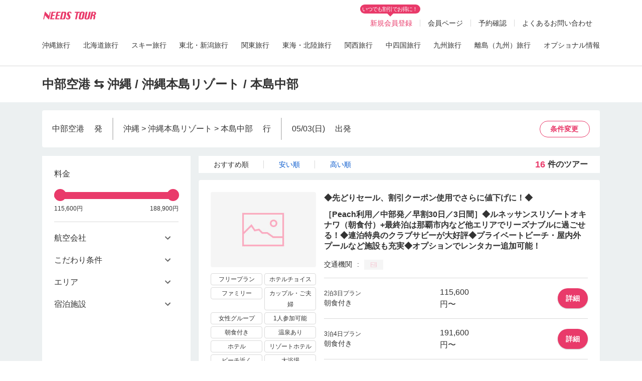

--- FILE ---
content_type: text/html; charset=UTF-8
request_url: https://www.needstour.com/tour/search?departure_airport=NGO&area1=2&area2=7&area3=19&departure_date=91&keyword=%E3%83%AB%E3%83%8D%E3%83%83%E3%82%B5%E3%83%B3%E3%82%B9&carrier_code%5BAPJ%5D=APJ&carrier_code%5BJJP%5D=JJP&hotel_id=73
body_size: 450856
content:
<!DOCTYPE html>
<html lang="ja">
    <head>
        <meta charset="utf-8">
        <meta name="viewport" content="width=device-width, initial-scale=0.0, user-scalable=no, minimum-scale=1.0, maximum-scale=1.0">
        <title>中部 発 沖縄 / 沖縄本島リゾート / 本島中部 行き APJ/JJP利用 ルネッサンス国内ツアーの検索結果｜ニーズツアー</title>
        <meta name="description" content=""/>
<meta name="keywords" content=""/>

        <link rel="canonical" href="https://www.needstour.com/">
        <link rel="shortcut icon" type="image/ico" href="https://www.needstour.com/assets/img/common/favicon_needstour.ico"/>
        <link rel="apple-touch-icon" sizes="180x180" href="https://www.needstour.com/assets/img/common/apple-touch-icon-needs.png"/>
        <base href="https://www.needstour.com/">
                    <meta name="robots" content="noindex">
        <meta name="author" content="someone"/>        
        <meta http-equiv="X-UA-Compatible" content="IE=edge">
        <meta name="csrf-token" content="oXi5waaNUUC3CZo0shxrS6khokMCBdAo1N9LZMZC">
        <link rel="stylesheet" href="https://fonts.googleapis.com/css?family=Noto+Sans+JP:400,500">
        <link rel="stylesheet" href="https://fonts.googleapis.com/css?family=Heebo">
        <link rel="stylesheet" href="//cdnjs.cloudflare.com/ajax/libs/jqueryui/1.12.1/jquery-ui.min.css?v1.283.20260201">
        <link rel="stylesheet" href="assets/css/bootstrap/bootstrap.min.css?v1.283.20260201">
        <link rel="stylesheet" href="assets/css/header_footer.css?v1.283.20260201">
        <link rel="stylesheet" href="assets/css/includes/slick.css?v1.283.20260201">
        <link rel="stylesheet" href="assets/css/style.css?v1.283.20260201">
        <link rel="stylesheet" href="assets/css/custom.css?v1.283.20260201">
            <link rel="stylesheet" href="//cdnjs.cloudflare.com/ajax/libs/select2/4.0.6-rc.0/css/select2.min.css?v1.283.20260201">
    <link rel="stylesheet" href="//cdnjs.cloudflare.com/ajax/libs/flexslider/2.2.2/flexslider-min.css?v1.283.20260201">
    <link rel="stylesheet" href="//cdnjs.cloudflare.com/ajax/libs/fancybox/3.5.6/jquery.fancybox.min.css?v1.283.20260201">
        <link rel="stylesheet" href="//cdnjs.cloudflare.com/ajax/libs/select2/4.0.6-rc.0/css/select2.min.css?v1.283.20260201">
        <link rel="stylesheet" href="/assets/css/search_form.css?v1.283.20260201">
        <!-- Google Tag Manager -->
        <script>(function(w,d,s,l,i){w[l]=w[l]||[];w[l].push({'gtm.start':
        new Date().getTime(),event:'gtm.js'});var f=d.getElementsByTagName(s)[0],
        j=d.createElement(s),dl=l!='dataLayer'?'&l='+l:'';j.async=true;j.src=
        'https://www.googletagmanager.com/gtm.js?id='+i+dl;f.parentNode.insertBefore(j,f);
        })(window,document,'script','dataLayer','GTM-NFJLLMH5');</script>
        <!-- End Google Tag Manager -->
        <script async src="https://www.googletagmanager.com/gtag/js?id=UA-114439959-2"></script>
        <script>
            window.dataLayer = window.dataLayer || [];
            function gtag(){dataLayer.push(arguments);}
            gtag('js', new Date());
            gtag('config', 'UA-114439959-2');
        </script>
    </head>
    <body> 
        <!-- Google Tag Manager (noscript) -->
        <noscript><iframe src="https://www.googletagmanager.com/ns.html?id=GTM-NFJLLMH5"
        height="0" width="0" style="display:none;visibility:hidden"></iframe></noscript>
        <noscript><iframe src="https://www.googletagmanager.com/ns.html?id=GTM-M5JSJ3B"
        height="0" width="0" style="display:none;visibility:hidden"></iframe></noscript>
        <div id="wrapper">
            <!-- Header section -->
            <header id="header" class="header">
            <div class="container">
                <div class="header-main">
                    <div class="header-main__logo">
                        <h1>
                            <a href="https://www.needstour.com/"><img src="https://www.needstour.com/assets/img/common/logo_needstour.svg" alt="沖縄旅行・北海道旅行・格安国内旅行・国内ツアーのニーズツアー"></a>
                            <!-- <a href="https://japantour.airtrip.jp/" target="_blank"><img src="https://www.needstour.com/assets/img/common/logo_airtrip.svg" alt="ニーズツアーは国内旅行の最安値予約検索ができるエアトリのグループ会社です"></a> -->
                        </h1>
                    </div>   
                    <div class="header-main__right pc_only">
                <div class="header-right-item">
            <ul class="list-info-member">
                <li class="register-item">
                    <span class="tooltip-note">いつでも割引でお得に！</span>
                    <a href="https://www.needstour.com/register" class="register">新規会員登録</a>
                </li>
            </ul>
        </div>
                            <div class="header-right-item">
                <ul class="list-info-member">
                    <li><a href="https://www.needstour.com/login" class="">会員ページ</a></li>    
                </ul>
            </div>
        
        
        <div class="header-right-item">
            <div class="header-main__booking-confirm">       
                <a href="https://www.needstour.com/mypage/booking-confirm" class="">予約確認</a>
            </div>
        </div>
        
        <div class="header-right-item">
            <a href="https://www.needstour.com/support/index">よくあるお問い合わせ</a>
        </div>
        
        
        
    </div> 
<div id="modalLogin" class="popup-common modal--login">
    <div class="popup-common-dialog">
        <div class="popup-common-content">
            <!-- Modal Header -->
            <div class="popup-common-header">
                <h4 class="popup-common-title">ログイン</h4>
                <button type="button" class="buttonClose login-close"></button>
            </div>
            <!-- Modal body -->
            <div class="popup-common-body">
                <form action="https://www.needstour.com/login" class="form form-login">
    <div class="input-box has-icon-email-clear">
        <label class="input-box__label">メールアドレス（会員ID）</label>
        <input class="form__input" name="email" type="email" value="" placeholder="メールアドレスを入力してください" />
        <span class="icon-email-clear emailClear" style="display: none"></span>
    </div>
    <div class="input-box has-icon-pass">
        <label class="input-box__label">パスワード</label>
        <input class="form__input" name="password" type="password" value="" placeholder="パスワードを入力してください" />
        <span class="icon-visibility-off showPassword"></span>
    </div>    
    <div class="custom-checkbox">
        <label for="remember">
            ログインしたままにする
            <input disabled="disabled" id="remember" name="remember" type="radio" value="1" checked>                        
            <span class="checkmark"></span>
        </label>
    </div>
    <div class="login__btn">
        <button class="buttonLogin btn btn--search btn--pink" type="button">ログイン</button>
    </div>
    <a class="btn-forget-pass" href="https://www.needstour.com/password/forgot">パスワードを忘れた方</a>

    <!-- <div class="sns">
        <p class="sns__ttl">または、以下のアカウントでログイン</p>
        <ul class="sns__list">
        <li><a href="https://www.needstour.com/social/facebook"><img src="https://www.needstour.com/assets/img/common/icon/facebook.png" alt=""></a></li>
        <li><a href="https://www.needstour.com/social/twitter"><img src="https://www.needstour.com/assets/img/common/icon/Twitter.png" alt=""></a></li>
        <li><a href="https://www.needstour.com/social/instagram"><img src="https://www.needstour.com/assets/img/common/icon/Instagram.png" alt=""></a></li>
        <li><a href="https://www.needstour.com/social/google"><img src="https://www.needstour.com/assets/img/common/icon/youtube.png" alt=""></a></li>
        </ul>
    </div> -->

    <div class="register">
        <p class="register__ttl">初めてご利用の方</p>
        <a class="btn btn--register" href="https://www.needstour.com/register">新規会員登録</a>
    </div>

    <p class="text-note">
        初めての方は、参加者情報入力ページの「申込者情報の入力欄」の<span class="red">「この情報で会員登録する」</span>にチェックを入れることで、
        お申し込みと同時に会員登録いただけます。
    </p>
    <p style="margin-top: 6px"><a class="link-style link-underline text-notice" href="https://www.needstour.com/guide/members/" target="_blank">会員メリットはこちら</a></p>
</form>            </div>             
        </div>
    </div>
</div>
<div id="modalRegister" class="modal modal-common modal--register" role="dialog" tabindex="-1">
    <div class="modal-dialog">
        <div class="modal-content">
            <!-- Modal Header -->
            <div class="modal-header">
                <h4 class="modal-title">新規会員登録</h4>
                <button type="button" class="close buttonRegisterClose" data-dismiss="modal"></button>
            </div>

            <!-- Modal body -->
            <div class="modal-body">
                <div class="register">
    <form action="https://www.needstour.com/register/confirm" class="form form-register formRegister" method="POST">
                
        <div class="input-box">
            <label class="input-box__label">お名前（漢字）<span class="required">任意</span> </label>
            <div class="input-box--style">
                <label class="input-box--style__label">姓（セイ）</label>
                <input class="form__input" name="lastname" type="text" value="" placeholder="例：山田">
            </div>
            <div class="input-box--style">
                <label class="input-box--style__label">名（メイ）</label>
                <input class="form__input" name="firstname" type="text" value="" placeholder="例：太郎">
            </div>
        </div>

        <div class="input-box">
            <label class="input-box__label">お名前（カナ）</label>
            <span class="input-box__note">※ 外国人名はアルファベットで入力してください</span>
            <div class="input-box--style">
                <label class="input-box--style__label">姓（セイ）</label>
                <input class="form__input" name="lastname_kana" type="text" value="" placeholder="例：ヤマダ">
            </div>
            <div class="input-box--style">
                <label class="input-box--style__label">名（メイ）</label>
                <input class="form__input" name="firstname_kana" type="text" value="" placeholder="例：タロウ">
            </div>
        </div>

        <div class="input-box">
            <label class="input-box__label">性別</label>
            <div class="input-box__radio">
                <div class="custom-radio">
                    <div class="custom-radio__form">
                        <label>
                            男性
                            <input class="radioMale" name="sex" type="radio" value="0">
                            <span class="checkmark"></span>
                        </label>
                    </div>
                    <div class="custom-radio__form">
                        <label>
                            女性
                            <input class="radioFemale" name="sex" type="radio" value="1">
                            <span class="checkmark"></span>
                        </label>
                    </div>
                </div>
                <input type="hidden" class="form__input"/>
            </div>
        </div>

        <div class="input-box">
            <label class="input-box__label">生年月日</label>
            <div class="input-box__birthday">
                <div class="box-birthday">
                    <div class="box-birthday__item">
                        <label>
                            <select class="custom-select selectYear" data-value="" name="year"><option value="" selected="selected">指定しない</option></select>
                            年
                        </label>
                    </div>
                    <div class="box-birthday__item">
                        <label>
                            <select class="custom-select selectMonth" data-value="" name="month"><option value="" selected="selected">指定しない</option></select>
                            月
                        </label>
                    </div>
                    <div class="box-birthday__item">
                        <label>
                            <select class="custom-select selectDay" data-value="" name="day"><option value="" selected="selected">指定しない</option></select>
                            日
                        </label>
                    </div>
                </div>
                <input type="hidden" name="birthday" class="form__input"/>
            </div>
        </div>

        <div class="input-box ">
            <label class="input-box__label">メールアドレス</label>
            <div class="input-box__email">
                <input class="email form__input input-email" maxlength="100" placeholder="例）yamada@needstour.com" name="email" type="email" value="">
                <span class="input-box__note">ニーズツアーからのメール「@needstour.com」を受信できるよう設定をお願いいたします。</span>
            </div>
        </div>
            
        <div class="input-box ">
            <label class="input-box__label">連絡先電話番号<br>（携帯電話など、ご旅行中にご連絡の取れる電話番号）</label>
            <div class="input-box__tel">
                <input class="phone form__input" maxlength="12" placeholder="例)09012345678" name="tel" type="number" value="">
            </div>
        </div>
            
        <div class="input-box has-icon-pass">
            <label class="input-box__label">パスワード</label>
            <div class="input-box__password">
                <input class="form__input input-password" name="password" type="password" value="" placeholder="パスワードを入力してください"/>
                <span class="icon-visibility-off showPassword"></span>
                <span class="note">半角英数字で４文字以上</span>
            </div>
        </div>

        <div class="input-box register-mailmaga">
    <label class="input-box__label">メルマガ配信設定</label>
    <div class="custom-checkbox">
        <div class="custom-checkbox__form" >
            <label class="border-0 pl-0">
                <div>メルマガ配信を希望する</div>
                <input class="" name="mailmaga_flg" type="checkbox" value="1">
                <span class="checkmark"></span>
            </label>
            <span class="pl-4" style="font-size: 12px">※会員ページからいつでも設定変更が可能です</span>
        </div>
    </div>
</div>

<div class="input-box custom-checkbox text-center register-policy">
    <div class="custom-checkbox__form" style="background-color: #FAEBEB;">
        <label class="border-0 pl-18 pr-18 align-items-start justify-content-center">
            <div class="">
                <a class="link-style link-underline text-bold" target="_blank" href="https://www.needstour.com/company/privacy/">
                    ニーズツアープライバシーポリシー
                </a>
                <div class="text-center">に同意します。</div>
            </div>
            <input class="chk-register-agree-policy" name="agree_policy" type="checkbox">
            <span class="checkmark"></span>
        </label>
    </div>
</div>            
        <div class="register__btn">
            <input name="social_id" type="hidden" value="">
            <button class="buttonRegister btn btn--register btn--pink" type="button" disabled>次へ</button>
        </div>
            
        <div class="text-center">
            <p class="text-notice text-bold">会員割引で更にお得！限定情報も配信！</p>
            <p><a class="link-style link-underline text-notice" href="https://www.needstour.com/guide/members/" target="_blank">会員メリットはこちら</a>
            </p>
        </div>
    </form>
</div>            </div>
        </div>
    </div>
</div>                </div>
                <div id="headerMenu" class="menu-pc pc_only">
    <ul>
        <li>
            <span class="kagoshima" >沖縄旅行</span>
            <ul class="sub-menu">
              <li><a href="https://www.needstour.com/okinawa/">沖縄全エリア</a></li>
              <li><a href="https://www.needstour.com/okinawa/honto/">本島リゾート</a></li>
              <li><a href="https://www.needstour.com/okinawa/naha/">那覇市内</a></li>
              <li><a href="https://www.needstour.com/okinawa/ishigaki/">石垣島</a></li>
              <li><a href="https://www.needstour.com/okinawa/miyako/">宮古島</a></li>
              <li><a href="https://www.needstour.com/okinawa/kume/">久米島</a></li>
              <li><a href="https://www.needstour.com/okinawa/ritou/">離島周遊</a></li>
            </ul>
        </li>
        <li>
            <span class="hokkaidou" >北海道旅行</span>
            <ul class="sub-menu">
              <li><a href="https://www.needstour.com/hokkaidou/">北海道全エリア</a></li>
              <li><a href="https://www.needstour.com/hokkaidou/sapporo/">札幌市内</a></li>
              <li><a href="https://www.needstour.com/hokkaidou/donan/">道南・函館</a></li>
            </ul>
        </li>
        <li>
            <a class="ski" href="https://www.needstour.com/ski/">スキー旅行</a>
        </li>
        <li>
            <a class="tohoku" href="https://www.needstour.com/tohoku/">東北・新潟旅行</a>
        </li>
        <li>
            <a class="kantou" href="https://www.needstour.com/kantou/">関東旅行</a>
        </li>
        <li>
            <a class="tokai" href="https://www.needstour.com/tokai/">東海・北陸旅行</a>
        </li>
        <li>
            <a class="kansai" href="https://www.needstour.com/kansai/">関西旅行</a>
        </li>
        <li>
            <a class="chushikoku" href="https://www.needstour.com/chushikoku/">中四国旅行</a>
        </li>
        <li>
            <a class="kyushu" href="https://www.needstour.com/kyushu/">九州旅行</a>
        </li>
        <li>
            <span class="kagoshima" >離島（九州）旅行</span>
            <ul class="sub-menu">
              <li><a href="https://www.needstour.com/kyushu/amami/">奄美大島特集</a></li>
              <li><a href="https://www.needstour.com/kyushu/yoron/">与論島特集</a></li>
              <li><a href="/hotel/detail/997/">屋久島特集</a></li>
            </ul>
        </li>
        <li>
            <a href="https://www.needstour.com/sp/oka_activity/">オプショナル情報</a>
        </li>
    </ul>
</div>            </div>
</header>
            <!-- Content section -->
            <main id="main">
                <main class=" main-content main-content-wrap" id="search-page" style="min-height: 400px">

    <div id="hidden-condition-search" style="display: none">
        <input type="hidden" name="departure_airport" value="NGO">
                <input type="hidden" name="area1" value="2">
                <input type="hidden" name="area2" value="7">
                <input type="hidden" name="area3" value="19">
                <input type="hidden" name="area4" value="">
                <input type="hidden" name="departure_date" value="2026-05-03">
                <input type="hidden" name="durations_day" value="">
                <input type="hidden" name="durations_night" value="">
                <input type="hidden" name="pax" value="">
                <input type="hidden" name="room_type" value="">
                            <input type="hidden" name="carrier_code[APJ]" value="APJ">
                    <input type="hidden" name="carrier_code[JJP]" value="JJP">
                        <input type="hidden" name="option" value="">
                                                                <input type="hidden" name="hotel_id" value="73">
                <input type="hidden" name="keyword" value="ルネッサンス">
                <input type="hidden" name="page" value="1">
                <input type="hidden" name="sort" value="rec">
                <input type="hidden" name="max_tour_id" value="0">
                <input type="hidden" name="amount_tour" value="0">
        </div>
    <div id="search" class="search-result search-result-wrap">
        <div class="head-info">
            <div class="container">
                <p class="head-info__txt">中部空港 ⇆ 沖縄 / 沖縄本島リゾート / 本島中部 </p>
            </div>
        </div>
        <div class="search-form">
            <div class="container search-form-condition">
                <div class="search-condition">
                    <ul>
                        <li><span class="departureAirport"></span>発</li>
                        <li><span class="arrivalAirport"></span>行</li>
                        <li>
                            <span class="departureDate"></span>出発<span class="searchAdvantage"></span>
                        </li>
                    </ul>
                    <p class="btn-searchAgain commonAccordion">条件変更</p> 
                </div> 
                <div class="accordion-content">
                    <div class="search">
                        <form method="get" action="https://www.needstour.com/tour/search">
    <div class="search__form">
        <div class="search__form-box mb-0">
            <div class="search__box w-33 box01" id="box-search__form-departue">
                <div class="search__name">出発地</div>
                <div class="search__input select">
                    <select id="selectDepartureAirport" class="custom-select" name="departure_airport"><option value="0">出発空港を選択</option><optgroup label="主要空港"><option value="TYO">東京（羽田・成田）</option><option value="HND">羽田空港</option><option value="NRT">成田空港</option><option value="OSA">大阪（伊丹・関空）</option><option value="ITM">伊丹空港</option><option value="KIX">関西空港</option><option value="UKB">神戸空港</option><option value="NGY">名古屋（中部・小牧）</option><option value="NGO" selected="selected">中部空港</option><option value="FUK">福岡空港</option><option value="CTS">新千歳空港</option></optgroup><optgroup label="北海道"><option value="SPK">札幌（新千歳・丘珠）</option><option value="CTS">新千歳空港</option><option value="OKD">丘珠空港</option><option value="HKD">函館空港</option><option value="OBO">帯広空港</option><option value="AKJ">旭川空港</option><option value="MMB">女満別空港</option><option value="KUH">釧路空港</option></optgroup><optgroup label="東北"><option value="AOJ">青森空港</option><option value="MSJ">三沢空港</option><option value="AXT">秋田空港</option><option value="GAJ">山形空港</option><option value="HNA">いわて花巻空港</option><option value="SDJ">仙台空港</option></optgroup><optgroup label="関東"><option value="TYO">東京（羽田・成田）</option><option value="HND">羽田空港</option><option value="NRT">成田空港</option><option value="IBR">茨城空港</option></optgroup><optgroup label="中部"><option value="NGY">名古屋（中部・小牧）</option><option value="NGO" selected="selected">中部空港</option><option value="NKM">小牧空港</option><option value="FSZ">富士山静岡空港</option><option value="MMJ">信州まつもと空港</option><option value="KMQ">小松空港</option><option value="KIJ">新潟空港</option></optgroup><optgroup label="関西"><option value="OSA">大阪（伊丹・関空）</option><option value="ITM">伊丹空港</option><option value="KIX">関西空港</option><option value="UKB">神戸空港</option><option value="SHM">南紀白浜空港</option></optgroup><optgroup label="中国"><option value="OKJ">岡山空港</option><option value="HIJ">広島空港</option><option value="IZO">出雲空港</option><option value="UBJ">山口宇部空港</option></optgroup><optgroup label="四国"><option value="TKS">徳島空港</option><option value="TAK">高松空港</option><option value="MYJ">松山空港</option><option value="KCZ">高知空港</option></optgroup><optgroup label="九州"><option value="FUK">福岡空港</option><option value="KKJ">北九州空港</option><option value="NGS">長崎空港</option><option value="OIT">大分空港</option><option value="KMJ">熊本空港</option><option value="KMI">宮崎空港</option><option value="KOJ">鹿児島空港</option><option value="ASJ">奄美空港</option></optgroup><optgroup label="沖縄"><option value="OKA">那覇空港</option><option value="ISG">新石垣空港</option><option value="MMY">宮古島空港</option><option value="SHI">下地島空港</option></optgroup></select>
                    
                    <span class="btn-close"></span>
                    <input class="btn-departure dropdown-toggle" id="openDeparturePopup" data-target="#modelDeparture" name="" type="text" value="">
                    <div class="search-departure dropdown-content" id="box-search-departure">
    <div class="modal-dialog">
        <div class="modal-content">
            <div class="title">
                <span class="modal--departure-modal" data-dismiss="modal"></span>
            </div>
            <div id="modelDeparture" class="modal-search">
                <div class="popup-search">
                    <select id="departureFilterSelect2"></select>
                </div>
            </div>
            <div class="modal-list">
                <div class="departure-list">
                    <span class="departure-list__title" disabled>検索履歴</span>
                    <ul class="search__near-list">
                    
                    </ul>
                </div>
                <div class="departure-list"><span class="departure-list__title" disabled>主要空港</span><ul class="departure-list__box"><li><a href="#" data-value="TYO" data-dismiss="modal" onclick="PopupDeparture.handleLocalClick(event, 'TYO')">東京（羽田・成田）</a></li><li><a href="#" data-value="HND" data-dismiss="modal" onclick="PopupDeparture.handleLocalClick(event, 'HND')">羽田空港</a></li><li><a href="#" data-value="NRT" data-dismiss="modal" onclick="PopupDeparture.handleLocalClick(event, 'NRT')">成田空港</a></li><li><a href="#" data-value="OSA" data-dismiss="modal" onclick="PopupDeparture.handleLocalClick(event, 'OSA')">大阪（伊丹・関空）</a></li><li><a href="#" data-value="ITM" data-dismiss="modal" onclick="PopupDeparture.handleLocalClick(event, 'ITM')">伊丹空港</a></li><li><a href="#" data-value="KIX" data-dismiss="modal" onclick="PopupDeparture.handleLocalClick(event, 'KIX')">関西空港</a></li><li><a href="#" data-value="UKB" data-dismiss="modal" onclick="PopupDeparture.handleLocalClick(event, 'UKB')">神戸空港</a></li><li><a href="#" data-value="NGY" data-dismiss="modal" onclick="PopupDeparture.handleLocalClick(event, 'NGY')">名古屋（中部・小牧）</a></li><li><a href="#" data-value="NGO" data-dismiss="modal" onclick="PopupDeparture.handleLocalClick(event, 'NGO')">中部空港</a></li><li><a href="#" data-value="FUK" data-dismiss="modal" onclick="PopupDeparture.handleLocalClick(event, 'FUK')">福岡空港</a></li><li><a href="#" data-value="CTS" data-dismiss="modal" onclick="PopupDeparture.handleLocalClick(event, 'CTS')">新千歳空港</a></li></ul></div><div class="departure-list"><span class="departure-list__title" disabled>北海道</span><ul class="departure-list__box"><li><a href="#" data-value="SPK" data-dismiss="modal" onclick="PopupDeparture.handleLocalClick(event, 'SPK')">札幌（新千歳・丘珠）</a></li><li><a href="#" data-value="CTS" data-dismiss="modal" onclick="PopupDeparture.handleLocalClick(event, 'CTS')">新千歳空港</a></li><li><a href="#" data-value="OKD" data-dismiss="modal" onclick="PopupDeparture.handleLocalClick(event, 'OKD')">丘珠空港</a></li><li><a href="#" data-value="HKD" data-dismiss="modal" onclick="PopupDeparture.handleLocalClick(event, 'HKD')">函館空港</a></li><li><a href="#" data-value="OBO" data-dismiss="modal" onclick="PopupDeparture.handleLocalClick(event, 'OBO')">帯広空港</a></li><li><a href="#" data-value="AKJ" data-dismiss="modal" onclick="PopupDeparture.handleLocalClick(event, 'AKJ')">旭川空港</a></li><li><a href="#" data-value="MMB" data-dismiss="modal" onclick="PopupDeparture.handleLocalClick(event, 'MMB')">女満別空港</a></li><li><a href="#" data-value="KUH" data-dismiss="modal" onclick="PopupDeparture.handleLocalClick(event, 'KUH')">釧路空港</a></li></ul></div><div class="departure-list"><span class="departure-list__title" disabled>東北</span><ul class="departure-list__box"><li><a href="#" data-value="AOJ" data-dismiss="modal" onclick="PopupDeparture.handleLocalClick(event, 'AOJ')">青森空港</a></li><li><a href="#" data-value="MSJ" data-dismiss="modal" onclick="PopupDeparture.handleLocalClick(event, 'MSJ')">三沢空港</a></li><li><a href="#" data-value="AXT" data-dismiss="modal" onclick="PopupDeparture.handleLocalClick(event, 'AXT')">秋田空港</a></li><li><a href="#" data-value="GAJ" data-dismiss="modal" onclick="PopupDeparture.handleLocalClick(event, 'GAJ')">山形空港</a></li><li><a href="#" data-value="HNA" data-dismiss="modal" onclick="PopupDeparture.handleLocalClick(event, 'HNA')">いわて花巻空港</a></li><li><a href="#" data-value="SDJ" data-dismiss="modal" onclick="PopupDeparture.handleLocalClick(event, 'SDJ')">仙台空港</a></li></ul></div><div class="departure-list"><span class="departure-list__title" disabled>関東</span><ul class="departure-list__box"><li><a href="#" data-value="TYO" data-dismiss="modal" onclick="PopupDeparture.handleLocalClick(event, 'TYO')">東京（羽田・成田）</a></li><li><a href="#" data-value="HND" data-dismiss="modal" onclick="PopupDeparture.handleLocalClick(event, 'HND')">羽田空港</a></li><li><a href="#" data-value="NRT" data-dismiss="modal" onclick="PopupDeparture.handleLocalClick(event, 'NRT')">成田空港</a></li><li><a href="#" data-value="IBR" data-dismiss="modal" onclick="PopupDeparture.handleLocalClick(event, 'IBR')">茨城空港</a></li></ul></div><div class="departure-list"><span class="departure-list__title" disabled>中部</span><ul class="departure-list__box"><li><a href="#" data-value="NGY" data-dismiss="modal" onclick="PopupDeparture.handleLocalClick(event, 'NGY')">名古屋（中部・小牧）</a></li><li><a href="#" data-value="NGO" data-dismiss="modal" onclick="PopupDeparture.handleLocalClick(event, 'NGO')">中部空港</a></li><li><a href="#" data-value="NKM" data-dismiss="modal" onclick="PopupDeparture.handleLocalClick(event, 'NKM')">小牧空港</a></li><li><a href="#" data-value="FSZ" data-dismiss="modal" onclick="PopupDeparture.handleLocalClick(event, 'FSZ')">富士山静岡空港</a></li><li><a href="#" data-value="MMJ" data-dismiss="modal" onclick="PopupDeparture.handleLocalClick(event, 'MMJ')">信州まつもと空港</a></li><li><a href="#" data-value="KMQ" data-dismiss="modal" onclick="PopupDeparture.handleLocalClick(event, 'KMQ')">小松空港</a></li><li><a href="#" data-value="KIJ" data-dismiss="modal" onclick="PopupDeparture.handleLocalClick(event, 'KIJ')">新潟空港</a></li></ul></div><div class="departure-list"><span class="departure-list__title" disabled>関西</span><ul class="departure-list__box"><li><a href="#" data-value="OSA" data-dismiss="modal" onclick="PopupDeparture.handleLocalClick(event, 'OSA')">大阪（伊丹・関空）</a></li><li><a href="#" data-value="ITM" data-dismiss="modal" onclick="PopupDeparture.handleLocalClick(event, 'ITM')">伊丹空港</a></li><li><a href="#" data-value="KIX" data-dismiss="modal" onclick="PopupDeparture.handleLocalClick(event, 'KIX')">関西空港</a></li><li><a href="#" data-value="UKB" data-dismiss="modal" onclick="PopupDeparture.handleLocalClick(event, 'UKB')">神戸空港</a></li><li><a href="#" data-value="SHM" data-dismiss="modal" onclick="PopupDeparture.handleLocalClick(event, 'SHM')">南紀白浜空港</a></li></ul></div><div class="departure-list"><span class="departure-list__title" disabled>中国</span><ul class="departure-list__box"><li><a href="#" data-value="OKJ" data-dismiss="modal" onclick="PopupDeparture.handleLocalClick(event, 'OKJ')">岡山空港</a></li><li><a href="#" data-value="HIJ" data-dismiss="modal" onclick="PopupDeparture.handleLocalClick(event, 'HIJ')">広島空港</a></li><li><a href="#" data-value="IZO" data-dismiss="modal" onclick="PopupDeparture.handleLocalClick(event, 'IZO')">出雲空港</a></li><li><a href="#" data-value="UBJ" data-dismiss="modal" onclick="PopupDeparture.handleLocalClick(event, 'UBJ')">山口宇部空港</a></li></ul></div><div class="departure-list"><span class="departure-list__title" disabled>四国</span><ul class="departure-list__box"><li><a href="#" data-value="TKS" data-dismiss="modal" onclick="PopupDeparture.handleLocalClick(event, 'TKS')">徳島空港</a></li><li><a href="#" data-value="TAK" data-dismiss="modal" onclick="PopupDeparture.handleLocalClick(event, 'TAK')">高松空港</a></li><li><a href="#" data-value="MYJ" data-dismiss="modal" onclick="PopupDeparture.handleLocalClick(event, 'MYJ')">松山空港</a></li><li><a href="#" data-value="KCZ" data-dismiss="modal" onclick="PopupDeparture.handleLocalClick(event, 'KCZ')">高知空港</a></li></ul></div><div class="departure-list"><span class="departure-list__title" disabled>九州</span><ul class="departure-list__box"><li><a href="#" data-value="FUK" data-dismiss="modal" onclick="PopupDeparture.handleLocalClick(event, 'FUK')">福岡空港</a></li><li><a href="#" data-value="KKJ" data-dismiss="modal" onclick="PopupDeparture.handleLocalClick(event, 'KKJ')">北九州空港</a></li><li><a href="#" data-value="NGS" data-dismiss="modal" onclick="PopupDeparture.handleLocalClick(event, 'NGS')">長崎空港</a></li><li><a href="#" data-value="OIT" data-dismiss="modal" onclick="PopupDeparture.handleLocalClick(event, 'OIT')">大分空港</a></li><li><a href="#" data-value="KMJ" data-dismiss="modal" onclick="PopupDeparture.handleLocalClick(event, 'KMJ')">熊本空港</a></li><li><a href="#" data-value="KMI" data-dismiss="modal" onclick="PopupDeparture.handleLocalClick(event, 'KMI')">宮崎空港</a></li><li><a href="#" data-value="KOJ" data-dismiss="modal" onclick="PopupDeparture.handleLocalClick(event, 'KOJ')">鹿児島空港</a></li><li><a href="#" data-value="ASJ" data-dismiss="modal" onclick="PopupDeparture.handleLocalClick(event, 'ASJ')">奄美空港</a></li></ul></div><div class="departure-list"><span class="departure-list__title" disabled>沖縄</span><ul class="departure-list__box"><li><a href="#" data-value="OKA" data-dismiss="modal" onclick="PopupDeparture.handleLocalClick(event, 'OKA')">那覇空港</a></li><li><a href="#" data-value="ISG" data-dismiss="modal" onclick="PopupDeparture.handleLocalClick(event, 'ISG')">新石垣空港</a></li><li><a href="#" data-value="MMY" data-dismiss="modal" onclick="PopupDeparture.handleLocalClick(event, 'MMY')">宮古島空港</a></li><li><a href="#" data-value="SHI" data-dismiss="modal" onclick="PopupDeparture.handleLocalClick(event, 'SHI')">下地島空港</a></li></ul></div>            </div>
        </div>
    </div>
</div> 
                </div>
            </div>
            <div class="search__box border-l w-33 box02" id="box-search__form-arrival">
                <div class="search__name pl-15">目的地</div>
                <div class="search__input pl-15 select">
                    <span class="icon-has icon-plance--down">
                        <input id="selectArea1" name="area1" type="hidden" value="2">
                        <input id="selectArea2" name="area2" type="hidden" value="7">
                        <input id="selectArea3" name="area3" type="hidden" value="19">
                        <input id="selectArea4" name="area4" type="hidden" value="">
                        <span class="btn-close"></span>
                        <input id="open-popup" class="form-control" readonly="readonly" placeholder="目的地を選択" data-toggle="modal" data-target="#popup-search" name="" type="text" value="沖縄 / 沖縄本島リゾート / 本島中部">
                        <!-- <button class="btn-arrival dropdown-toggle " type="button">目的地</button> -->
                        
                        
                        
                        <!-- <button type="button" class="icon-has icon-plance--down btn-arrival" onclick="FormSearch.triggerModalFieldInput()">出発空港</button> -->
                        
                                                <div id="popup-search" class="modal modal-common modal--arrival" role="dialog" tabindex="-1">
    <div class="modal-dialog">
        <div class="modal-content">
            <!-- Modal Header -->
            <div class="modal-header">
                <p class="hidden-xs ttl">目的地</p>
                <div class="popup-search">
                    <select id="filterSelect2"></select>
                </div>
                <button type="button" class="close" data-dismiss="modal"></button>
            </div>
            <!-- Modal body -->
            <div class="modal-body">
                <div class="search-arrival">
                    <div class="arrival-content">
                        <div class="content-left">
                            <ul id="area1">
                                                                    <li class="area " data-area="0">人気エリア</li>
                                                                    <li class="area " data-area="1">北海道</li>
                                                                    <li class="area " data-area="4">東北</li>
                                                                    <li class="area " data-area="3">関東</li>
                                                                    <li class="area " data-area="6">中部</li>
                                                                    <li class="area " data-area="5">関西</li>
                                                                    <li class="area " data-area="7">中国</li>
                                                                    <li class="area " data-area="8">四国</li>
                                                                    <li class="area " data-area="9">九州</li>
                                                                    <li class="area  active " data-area="2">沖縄</li>
                                                            </ul>
                        </div>
                        <div class="content-right">
                            <div class="top">
                                <div id="loading-area" style="display: none">
                                    <div>
                                        <i class="fas fa-spinner fa-spin"></i>
                                    </div>
                                    <p> 読み込み中</p>
                                </div>
                                                                <div id="popular" style="display: none;">
                                    <dl>
                                                                                <dt class="title popular_area popular_area1 " data-popular_area1="2"
                                            style="display: block;"> 沖縄
                                        </dt>
                                                                                <dd>
                                            <ul>
                                                                                                <li class="popular_area popular_area3"
                                                    data-popular_area1="2"
                                                    data-popular_area2="7,8"                                                    
                                                    style="display: list-item;">
                                                    沖縄本島すべて
                                                </li>
                                                                                                                                                <li class="popular_area popular_area3"
                                                    data-popular_area1="2"
                                                    data-popular_area2="7"                                                    
                                                    style="display: list-item;">
                                                    沖縄本島リゾート
                                                </li>
                                                                                                                                                <li class="popular_area popular_area3"
                                                    data-popular_area1="2"
                                                    data-popular_area2="8"                                                    
                                                    style="display: list-item;">
                                                    那覇市内・糸満
                                                </li>
                                                                                                                                                <li class="popular_area popular_area3"
                                                    data-popular_area1="2"
                                                    data-popular_area2="9"                                                    
                                                    style="display: list-item;">
                                                    沖縄離島
                                                </li>
                                                                                                                                                        <li class="popular_area popular_area3"
                                                        data-popular_area1="2"
                                                        data-popular_area2="9"                                                    
                                                        data-popular_area3="51"                                                    
                                                        style="display: list-item;">
                                                        石垣島・八重山諸島
                                                    </li>
                                                                                                        <li class="popular_area popular_area3"
                                                        data-popular_area1="2"
                                                        data-popular_area2="9"                                                    
                                                        data-popular_area3="50"                                                    
                                                        style="display: list-item;">
                                                        宮古島
                                                    </li>
                                                                                                        <li class="popular_area popular_area3"
                                                        data-popular_area1="2"
                                                        data-popular_area2="9"                                                    
                                                        data-popular_area3="49"                                                    
                                                        style="display: list-item;">
                                                        久米島
                                                    </li>
                                                                                                                                                                                                </ul>
                                        </dd>
                                                                                                                        <dt class="title popular_area popular_area1 " data-popular_area1="1"
                                            style="display: block;"> 北海道
                                        </dt>
                                                                                <dd>
                                            <ul>
                                                                                                <li class="popular_area popular_area3"
                                                    data-popular_area1="1"
                                                    data-popular_area2=""
                                                    data-popular_area3=""
                                                    style="display: list-item;">北海道すべて
                                                                                                    </li>
                                                                                                <li class="popular_area popular_area3"
                                                    data-popular_area1="1"
                                                    data-popular_area2="20"
                                                    data-popular_area3="28"
                                                    style="display: list-item;">札幌・定山渓
                                                                                                    </li>
                                                                                                <li class="popular_area popular_area3"
                                                    data-popular_area1="1"
                                                    data-popular_area2="20"
                                                    data-popular_area3="32"
                                                    style="display: list-item;">ルスツ・ニセコ
                                                                                                    </li>
                                                                                                <li class="popular_area popular_area3"
                                                    data-popular_area1="1"
                                                    data-popular_area2="21"
                                                    data-popular_area3="36"
                                                    style="display: list-item;">函館・湯の川・大沼
                                                                                                    </li>
                                                                                                <li class="popular_area popular_area3"
                                                    data-popular_area1="1"
                                                    data-popular_area2="22"
                                                    data-popular_area3="39"
                                                    style="display: list-item;">旭川・層雲峡
                                                                                                    </li>
                                                                                            </ul>
                                        </dd>
                                                                                                                        <dt class="title popular_area popular_area1 " data-popular_area1="3"
                                            style="display: block;"> 関東
                                        </dt>
                                                                                <dd>
                                            <ul>
                                                                                                <li class="popular_area popular_area3"
                                                    data-popular_area1="3"
                                                    data-popular_area2="26"
                                                    data-popular_area3=""
                                                    style="display: list-item;">東京すべて 
                                                                                                    </li>
                                                                                                <li class="popular_area popular_area3"
                                                    data-popular_area1="3"
                                                    data-popular_area2="29"
                                                    data-popular_area3="37"
                                                    style="display: list-item;">舞浜・浦安
                                                                                                    </li>
                                                                                                <li class="popular_area popular_area3"
                                                    data-popular_area1="3"
                                                    data-popular_area2="26"
                                                    data-popular_area3="20"
                                                    style="display: list-item;">上野・浅草・神田
                                                                                                    </li>
                                                                                            </ul>
                                        </dd>
                                                                                                                        <dt class="title popular_area popular_area1 " data-popular_area1="5"
                                            style="display: block;"> 関西
                                        </dt>
                                                                                <dd>
                                            <ul>
                                                                                                <li class="popular_area popular_area3"
                                                    data-popular_area1="5"
                                                    data-popular_area2="12"
                                                    data-popular_area3=""
                                                    style="display: list-item;">大阪すべて 
                                                                                                    </li>
                                                                                                <li class="popular_area popular_area3"
                                                    data-popular_area1="5"
                                                    data-popular_area2="12"
                                                    data-popular_area3="8"
                                                    style="display: list-item;">大阪・梅田・福島・中津
                                                                                                    </li>
                                                                                                <li class="popular_area popular_area3"
                                                    data-popular_area1="5"
                                                    data-popular_area2="12"
                                                    data-popular_area3="10"
                                                    style="display: list-item;">なんば・心斎橋・今宮
                                                                                                    </li>
                                                                                                <li class="popular_area popular_area3"
                                                    data-popular_area1="5"
                                                    data-popular_area2="12"
                                                    data-popular_area3="13"
                                                    style="display: list-item;">ベイエリア
                                                                                                    </li>
                                                                                            </ul>
                                        </dd>
                                                                                                                        <dt class="title popular_area popular_area1 " data-popular_area1="9"
                                            style="display: block;"> 九州
                                        </dt>
                                                                                <dd>
                                            <ul>
                                                                                                <li class="popular_area popular_area3"
                                                    data-popular_area1="9"
                                                    data-popular_area2="27"
                                                    data-popular_area3=""
                                                    style="display: list-item;">福岡すべて 
                                                                                                    </li>
                                                                                                <li class="popular_area popular_area3"
                                                    data-popular_area1="9"
                                                    data-popular_area2="27"
                                                    data-popular_area3="66"
                                                    style="display: list-item;">博多・福岡・大宰府
                                                                                                    </li>
                                                                                                <li class="popular_area popular_area3"
                                                    data-popular_area1="9"
                                                    data-popular_area2="28"
                                                    data-popular_area3="67"
                                                    style="display: list-item;">長崎・浦上
                                                                                                    </li>
                                                                                                <li class="popular_area popular_area3"
                                                    data-popular_area1="9"
                                                    data-popular_area2="28"
                                                    data-popular_area3="68"
                                                    style="display: list-item;">佐世保・ハウステンボス
                                                                                                    </li>
                                                                                                <li class="popular_area popular_area3"
                                                    data-popular_area1="9"
                                                    data-popular_area2="33"
                                                    data-popular_area3=""
                                                    style="display: list-item;">鹿児島すべて 
                                                                                                    </li>
                                                                                                <li class="popular_area popular_area3"
                                                    data-popular_area1="9"
                                                    data-popular_area2="30"
                                                    data-popular_area3=""
                                                    style="display: list-item;">大分すべて 
                                                                                                    </li>
                                                                                                <li class="popular_area popular_area3"
                                                    data-popular_area1="9"
                                                    data-popular_area2="31"
                                                    data-popular_area3=""
                                                    style="display: list-item;">熊本すべて 
                                                                                                    </li>
                                                                                            </ul>
                                        </dd>
                                                                                                                        <dt class="title popular_area popular_area1  ignored " data-popular_area1="7"
                                            style="display: block;"> 中国・四国
                                        </dt>
                                                                                <dd>
                                            <ul>
                                                                                                <li class="popular_area popular_area3"
                                                    data-popular_area1="7"
                                                    data-popular_area2="15"
                                                    data-popular_area3=""
                                                    style="display: list-item;">広島すべて 
                                                                                                    </li>
                                                                                                <li class="popular_area popular_area3"
                                                    data-popular_area1="7"
                                                    data-popular_area2="14"
                                                    data-popular_area3=""
                                                    style="display: list-item;">岡山すべて 
                                                                                                    </li>
                                                                                                <li class="popular_area popular_area3"
                                                    data-popular_area1="8"
                                                    data-popular_area2="18"
                                                    data-popular_area3="122"
                                                    style="display: list-item;">高松・さぬき・坂出
                                                                                                    </li>
                                                                                                <li class="popular_area popular_area3"
                                                    data-popular_area1="8"
                                                    data-popular_area2="25"
                                                    data-popular_area3="127"
                                                    style="display: list-item;">松山・道後温泉
                                                                                                    </li>
                                                                                                <li class="popular_area popular_area3"
                                                    data-popular_area1="8"
                                                    data-popular_area2="23"
                                                    data-popular_area3="125"
                                                    style="display: list-item;">高知・南国
                                                                                                    </li>
                                                                                                <li class="popular_area popular_area3"
                                                    data-popular_area1="8"
                                                    data-popular_area2="19"
                                                    data-popular_area3="124"
                                                    style="display: list-item;">徳島・鳴門
                                                                                                    </li>
                                                                                            </ul>
                                        </dd>
                                                                                                                    </dl>
                                </div>
                                                                <div id="area2">
                                    <dl>
                                        <dt class="title area2 all" data-area="2">沖縄</dt>
                                        <dd>
                                            <ul>
                                                <li class="area3 all" data-area="2">沖縄すべて</li>
                                            </ul>
                                        </dd>
                                    </dl>
                                                                                                                        <dl>
                                                <dt class="title area2" data-area2="7">沖縄本島リゾート</dt>
                                                <dd>
                                                    <ul>
                                                        <li class="area3 all">沖縄本島リゾートすべて</li>
                                                                                                                    <li class="area3 " data-area3="3">本島北部</li>
                                                                                                                    <li class="area3  active " data-area3="19">本島中部</li>
                                                                                                            </ul>
                                                </dd>
                                            </dl>
                                                                                    <dl>
                                                <dt class="title area2" data-area2="8">那覇市内・糸満</dt>
                                                <dd>
                                                    <ul>
                                                        <li class="area3 all">那覇市内・糸満すべて</li>
                                                                                                                    <li class="area3 " data-area3="5">那覇・首里城</li>
                                                                                                                    <li class="area3 " data-area3="15">本島南部</li>
                                                                                                            </ul>
                                                </dd>
                                            </dl>
                                                                                    <dl>
                                                <dt class="title area2" data-area2="9">沖縄離島</dt>
                                                <dd>
                                                    <ul>
                                                        <li class="area3 all">沖縄離島すべて</li>
                                                                                                                    <li class="area3 " data-area3="51">石垣島・八重山諸島</li>
                                                                                                                    <li class="area3 " data-area3="50">宮古島</li>
                                                                                                                    <li class="area3 " data-area3="49">久米島</li>
                                                                                                            </ul>
                                                </dd>
                                            </dl>
                                                                                    <dl>
                                                <dt class="title area2" data-area2="7,8">沖縄本島</dt>
                                                <dd>
                                                    <ul>
                                                        <li class="area3 all">沖縄本島すべて</li>
                                                                                                                    <li class="area3 " data-area3="3">本島北部</li>
                                                                                                                    <li class="area3  active " data-area3="19">本島中部</li>
                                                                                                                    <li class="area3 " data-area3="5">那覇・首里城</li>
                                                                                                                    <li class="area3 " data-area3="15">本島南部</li>
                                                                                                            </ul>
                                                </dd>
                                            </dl>
                                                                                                            </div>
                            </div>
                        </div>
                    </div>
                </div>
            </div>
        </div>
    </div>
</div>                    </span>
                </div>
            </div>

            <div id="selectDepartureDate" class="search__box border-l w-33 box03">
                <div class="search__name">出発日</div>
                <div class="search__input">
                    <span class="icon-has icon-calendar">  
                                            <input id="viewDepartureDate" class="form-control text_calendar" readonly="readonly" name="" type="text" value="2026-02-05">
                        <input id="inputDepartureDate" class="form-control" style="visibility: hidden;" readonly="readonly" name="departure_date" type="text" value="2026-05-03">
                                            </span>
                   
                </div>
            </div>
            <div class="search__box border-l box05 custom-search-box-width sp_only">
                <div class="search__name">日数</div>
                <div class="search__input select">
                    <span class="icon-has icon-duration">
                                        <select id="selectDuration" class="custom-select" name=""><option value="0" selected="selected">日数を選択</option><optgroup label="基本の宿泊日数で指定する"><option value="21">1泊2日</option><option value="32">2泊3日</option><option value="43">3泊4日</option><option value="54">4泊5日</option><option value="65">5泊6日</option></optgroup><optgroup label="泊数を1泊に指定する"><option value="31">1泊3日</option><option value="41">1泊4日</option><option value="51">1泊5日</option><option value="61">1泊6日</option><option value="71">1泊7日</option></optgroup></select>
                    <input id="selectDurationsDay" name="durations_day" type="hidden" value="0">
                    <input id="selectDurationsNight" name="durations_night" type="hidden" value="0">
                                        </span>
                </div>              
            </div>

            
            
            
        </div>

        <div class="search__form-group-box">
            <div class="search__form-plan-rentalcar">
                <div class="custom-checkbox">
                    <div class="custom-checkbox__form">
                        <label>
                            レンタカー付プラン
                            <input name="has_rentacar" type="checkbox" value="001" >
                            <span class="checkmark"></span>
                        </label>
                    </div>
                </div>
            </div>
            <div class="search__form-circle-trip">
                <div class="custom-checkbox">
                    <div class="custom-checkbox__form">
                        <label>
                            複数都市滞在プランのみ
                            <input name="circle_trip" type="checkbox" value="1" >
                            <span class="checkmark"></span>
                        </label>
                    </div>
                    <div class="custom-checkbox__form">
                        <label>
                            複数都市滞在プランを除く
                            <input name="circle_trip" type="checkbox" value="0" >
                            <span class="checkmark"></span>
                        </label>
                    </div>
                </div>
            </div>
        </div>

        
        <p class="txt">大阪など東京以外の出発地をご希望の場合は、出発地を変更して検索してください。</p>
        <div class="search__conditions conditions">
            <span class="conditions__title conditions-accordion">こだわり条件</span>
            <div class="conditions__content conditions-collapse" style="display: none">
                <div class="row">
                    <div class="search-group">
                        <div class="search__box">
                            <div class="keyword-box">
                                <div class="search__name">フリーワード</div>
                                <div class="search__input">                                    
                                    <input placeholder="ホテル名、観光地名 など" name="keyword" type="text" value="ルネッサンス">
                                </div>                            
                            </div>
                        </div>

                        <div class="search__box">
                            <div class="tourcode-box">
                                <div class="search__name">ツアーコード</div>
                                <div class="search__input">
                                    <input placeholder="ABC-1000-100AA0-02" name="tour_code" type="text">
                                </div>                            
                            </div>
                        </div>
                    </div>

                    <div class="conditions__choose">
                        <div class="conditions__choose__content">
                            <div class="ttl commonAccordion">航空会社</div>
                            <div class="accordion-content">
                                <div class="list-checkbox">
                                                                        <div class="custom-checkbox">
                                        <div class="custom-checkbox__form">                                                    
                                            <label>
                                                JAL
                                                <input name="carrier_code[JAL]" type="checkbox" value="JAL">                        
                                                <span class="checkmark"></span>
                                            </label>
                                        </div>
                                    </div>
                                                                        <div class="custom-checkbox">
                                        <div class="custom-checkbox__form">                                                    
                                            <label>
                                                Skymark
                                                <input name="carrier_code[SKY]" type="checkbox" value="SKY">                        
                                                <span class="checkmark"></span>
                                            </label>
                                        </div>
                                    </div>
                                                                        <div class="custom-checkbox">
                                        <div class="custom-checkbox__form">                                                    
                                            <label>
                                                Jetstar
                                                <input checked="checked" name="carrier_code[JJP]" type="checkbox" value="JJP">                        
                                                <span class="checkmark"></span>
                                            </label>
                                        </div>
                                    </div>
                                                                        <div class="custom-checkbox">
                                        <div class="custom-checkbox__form">                                                    
                                            <label>
                                                Peach
                                                <input checked="checked" name="carrier_code[APJ]" type="checkbox" value="APJ">                        
                                                <span class="checkmark"></span>
                                            </label>
                                        </div>
                                    </div>
                                                                        <div class="custom-checkbox">
                                        <div class="custom-checkbox__form">                                                    
                                            <label>
                                                FDA
                                                <input name="carrier_code[FDA]" type="checkbox" value="FDA">                        
                                                <span class="checkmark"></span>
                                            </label>
                                        </div>
                                    </div>
                                                                        <div class="custom-checkbox">
                                        <div class="custom-checkbox__form">                                                    
                                            <label>
                                                SPRING
                                                <input name="carrier_code[SJO]" type="checkbox" value="SJO">                        
                                                <span class="checkmark"></span>
                                            </label>
                                        </div>
                                    </div>
                                                                        <div class="custom-checkbox">
                                        <div class="custom-checkbox__form">                                                    
                                            <label>
                                                TOKI AIR
                                                <input name="carrier_code[BV]" type="checkbox" value="BV">                        
                                                <span class="checkmark"></span>
                                            </label>
                                        </div>
                                    </div>
                                                      
                                </div>
                            </div>
                                                                                                                                                                                                                                                                                                                                                                                                                                                                                                                                                                                                            </div>
                                                <div class="row-reset">
                            <button class="btn-reset" type="button">検索条件クリア</button>
                        </div>
                                            </div>
                </div>
            </div>
        </div>
        <div class="search__btn">
            <button id="btn_search" class="btn btn--search btn--pink" type="submit">飛行機＋ホテルをセットで検索</button>
        </div>
    </div>
    <script>
    var formDefault = {"departure_airport":"TYO","area1":"","area2":"","area3":"","area4":"","departure_date":"2026-03-03","durations_day":"","durations_night":"","keyword":"","tour_code":"","carrier_code":["JAL","SKY","JJP","APJ","FDA","SJO","BV"],"media":"","pax":"","room_type":"","option":"","search_value":[],"hotel_id":"","plan_id":"","tag_id":"","tag_name":"","room_id":"","r_pax":""};
</script>
<input name="media" type="hidden" value="">
<input name="hotel_id" type="hidden" value="73">
<input name="plan_id" type="hidden" value="">
<input name="tag_id" type="hidden" value="">
<input name="tag_name" type="hidden" value="">
<input name="room_id" type="hidden" value="">
<input name="room_type" type="hidden" value="">
<input name="pax" type="hidden" value="">
<input name="r_pax" type="hidden" value="">
<input name="lp" type="hidden" value=""></form>                    </div>
                </div>
            </div>            
        </div>
        <!-- search-form -->
        
        <div class="search-filter">
            <div class="container">
                <div class="search-filter__item--select">
                    
                </div>
            </div>
        </div>

        <div class="search-result-content">
            <div class="container">
                <div class="content-inner">
                    <aside id="sidebar" class="sidebar sidebar-wrap">
                        
                    </aside> 
                    <div id="tours" class="list-hotel list-hotel-wrap">                
                    </div>
                </div>
            </div>
        </div>
        <div id="loadmore"></div>
        <div class="search-notfound" id="error" style="display: none;">
            <p class="noti">条件に該当するツアーがありませんでした</p>
            <p class="note">日にちをずらして再度検索してください。</p>
            <button id="btn-search-again" class="btn btn--search btn--pink" type="submit">再検索する</button>
        </div>
    </div>
    <div class="clearfix"></div>
    
    <div class="search-links">
    </div>    <a href="#" class="goTop">TOP</a>
</main>

                
            </main>

            <!-- Footer section -->
                            <footer id="footer" class="footer">
    <div class="container">
                <div class="footer-menu">
            <h2 class="footer-menu__title"><a href="https://www.needstour.com/company/">NEEDS TOURについて</a></h2>
            <ul class="footer-menu__list pc_only mb-16">
                <li><a href="https://www.needstour.com/company/">会社概要</a></li>
                <li><a href="https://www.needstour.com/company/yakkan/">旅行業約款・規約類</a></li>
                <li><a href="https://www.needstour.com/company/licence/">旅行業登録票</a></li>
                <li><a href="https://www.needstour.com/company/privacy/">プライバシーポリシー</a></li>
                <li><a href="https://www.needstour.com/company/about/">推奨環境</a></li>
                <li><a href="https://www.needstour.com/sitemap/">サイトマップ</a></li>
            </ul>
            <h2 class="footer-menu__title"><a href="https://www.needstour.com/support/index">よくあるお問い合わせ</a></h2>
            <ul id="support-contact" class="footer-menu__list pc_only">
                <li><a href="https://www.needstour.com/support/faq">FAQ よくある質問</a></li>
                <li><a href="https://www.needstour.com/support/contact-us">お問合せ</a></li>
                <li><a href="https://www.needstour.com/company/hour/">営業時間</a></li>
                <li><a href="https://www.needstour.com/support/faq#faq_437">事前座席指定</a></li>
                <li><a href="https://www.needstour.com/guide/mypage/carrier.html">受託手荷物・機内持ち込み荷物</a></li>
                <li><a href="https://www.needstour.com/guide/mypage/carrier.html">搭乗手続き（チェックイン）</a></li>
                <li><a href="https://www.needstour.com/guide/mypage/carrier.html">出発までの流れ</a></li>
                <li><a href="https://www.needstour.com/guide/flightcxl/carrier.html">欠航</a></li>
                <!-- <li><a href="https://www.needstour.com/guide/apmap/">空港アクセス</a></li> -->
                <li><a href="https://www.needstour.com/guide/cancel/index.html">キャンセル</a></li>
                <li><a href="https://www.needstour.com/mypage/reservation">予約確認</a></li>
                <li><a href="https://www.needstour.com/support/faq#faq_357">お支払い・入金期日</a></li>
                <li><a href="https://www.chubbtravelinsurance.jp/cti/jp-ja/home.html?brokerCode=kanzashisa" target="_blank">旅行保険</a></li>
                <li><a href="https://www.needstour.com/guide/download/">未成年者のご参加（同意書）</a></li>
            </ul>

            <div class="domestic-travel">
                <h2 class="domestic-travel__ttl">国内格安旅行一覧</h2>
                <dl class="domestic-travel__list">
                    <dt><a href="https://www.needstour.com/okinawa/">沖縄旅行・沖縄ツアー</a></dt>
                    <dd>
                        <ul>
                            <li><a href="https://www.needstour.com/okinawa/honto/">沖縄本島旅行・沖縄本島ツアー</a></li>
                            <li><a href="https://www.needstour.com/okinawa/naha/">那覇旅行・那覇ツアー</a></li>
                            <li><a href="https://www.needstour.com/okinawa/ishigaki/">石垣島旅行・石垣島ツアー</a></li>
                            <li><a href="https://www.needstour.com/okinawa/miyako/">宮古島旅行・宮古島ツアー</a></li>
                            <li><a href="https://www.needstour.com/okinawa/kume/">久米島旅行・久米島ツアー</a></li>
                        </ul>
                    </dd>
                </dl>
                <dl class="domestic-travel__list">
                    <dt><a href="https://www.needstour.com/hokkaidou/">北海道旅行・北海道ツアー</a></dt>
                    <dd>
                        <ul>
                            <li><a href="https://www.needstour.com/hokkaidou/sapporo/">札幌旅行・札幌ツアー</a></li>
                            <li><a href="https://www.needstour.com/hokkaidou/niseko/">ニセコ旅行・ニセコツアー</a></li>
                            <li><a href="https://www.needstour.com/hokkaidou/donan/">道南旅行・道南ツアー</a></li>
                            <li><a href="https://www.needstour.com/hokkaidou/doto/">道東旅行・道東ツアー</a></li>   
                        </ul>
                    </dd>
                </dl>
                <dl class="domestic-travel__list">
                    <dt><a href="https://www.needstour.com/ski/">スキー旅行・スキーツアー・スノボ旅行・スノボツアー</a></dt>
                    <dt><a href="https://www.needstour.com/tohoku/">東北旅行・新潟旅行・東北ツアー・新潟ツアー</a></dt>
                    <dt><a href="https://www.needstour.com/kantou/">関東旅行・TDR旅行・関東ツアー・TDRツアー</a></dt>
                    <dt><a href="https://www.needstour.com/tokai/">東海旅行・北陸旅行・東海ツアー・北陸ツアー</a></dt>
                    <dt><a href="https://www.needstour.com/kansai/">関西旅行・関西ツアー</a></dt>
                    <dt><a href="https://www.needstour.com/chushikoku/">中四国旅行・中四国ツアー</a></dt>
                </dl>
                <dl class="domestic-travel__list">
                    <dt><a href="https://www.needstour.com/kyushu/">九州旅行・九州ツアー</a></dt>
                    <dd>
                        <ul>
                            <li><a href="https://www.needstour.com/kyushu/amami/">奄美大島旅行・奄美大島ツアー</a></li>				
                            <li><a href="https://www.needstour.com/kyushu/yoron/">屋久島旅行・屋久島ツアー</a></li>
                            <li><a href="https://www.needstour.com/hotel/detail/997/">与論島（ヨロン島）旅行・与論島（ヨロン島）ツアー</a></li>
                        </ul>
                    </dd>
                </dl>

                <h2 class="domestic-travel__ttl">国内の人気ホテル</h2>
                <div class="domestic-travel__list">
                    <ul>
                        <li><a href="https://www.needstour.com/hotel/detail/50/">ダブルツリー by ヒルトン那覇首里城</a></li>
                        <li><a href="https://www.needstour.com/hotel/detail/690/">ホテル・アンドルームス那覇ポート</a></li>
                        <li><a href="https://www.needstour.com/hotel/detail/120/">ホテルストーク那覇新都心</a></li>
                        <li><a href="https://www.needstour.com/hotel/detail/96/">サザンビーチホテル＆リゾート沖縄</a></li>
                        <li><a href="https://www.needstour.com/hotel/detail/56/">オクマプライベートビーチ & リゾート</a></li>
                        <li><a href="https://www.needstour.com/hotel/detail/75/">ハイアットリージェンシー瀬良垣アイランド沖縄</a></li>
                        <li><a href="https://www.needstour.com/hotel/detail/72/">リザンシーパークホテル谷茶ベイ</a></li>
                        <li><a href="https://www.needstour.com/hotel/detail/88/">グランドメルキュール沖縄残波岬リゾート</a></li>
                        <li><a href="https://www.needstour.com/hotel/detail/202/">フサキビーチリゾート ホテル&ヴィラズ</a></li>
                        <li><a href="https://www.needstour.com/hotel/detail/184/">宮古島東急ホテル＆リゾーツ</a></li>
                    </ul>
                </div>
                <h2 class="domestic-travel__ttl">国内の人気特集</h2>
                <h3 class="domestic-travel__sub">特集で探す</h3>
                <div class="domestic-travel__list">
                    <ul>
                        <li><a href="https://www.needstour.com/sp/official-tour/">公式サイト予約限定ツアー　</a></li>
                        <li><a href="https://www.needstour.com/sp/choice/">ホテル・フライトが選べるお得なチョイスプラン</a></li>
                        <li><a href="https://www.needstour.com/sp/summer/">夏休み特集</a></li>
                        <li><a href="https://www.needstour.com/okinawa/ritou/">石垣島・宮古島・沖縄本島那覇の離島周遊旅行</a></li>
                        <li><a href="https://www.needstour.com/sp/kuruca/">人気のアルファードやワゴンタイプのレンタカーがお得！</a></li>
                        <li><a href="https://www.needstour.com/sp/oka_sale/">厳選ベスト15！ニーズツアーおすすめ沖縄ホテル特集</a></li>
                        <li><a href="https://www.needstour.com/okinawa/sp/miyako/">宮古島特集</a></li>
                        <li><a href="https://www.needstour.com/sp/recommend_pool/">屋外プール・ウォータースライダー完備のホテル特集</a></li>
                        <li><a href="https://www.needstour.com/sp/premiumhotel/">厳選！高級ホテル・旅館特集</a></li>
                        <li><a href="https://www.needstour.com/sp/huistenbosch/">ハウステンボス特集</a></li>
                        <li><a href="https://www.needstour.com/kantou/sp/hotels/">TDRツアー コンフォートスイーツ東京ベイ特集</a></li>
                        <li><a href="https://www.needstour.com/sp/oka_activity/">マリンアクティビティ特集</a></li>
                        <li><a href="https://www.needstour.com/okinawa/sp/islands/">離島特集</a></li>
                        <li><a href="https://www.needstour.com/okinawa/sp/myk-tokyu/">宮古島東急ホテル＆リゾーツ特集</a></li>
                        <li><a href="https://www.needstour.com/okinawa/sp/hilton_miyako/">ヒルトン沖縄宮古島リゾート特集</a></li>
                        <li><a href="https://www.needstour.com/sp/theTerrace-hotels/">沖縄を代表する高級リゾート！ザ・テラスホテルズ特集</a></li>
                        <li><a href="https://www.needstour.com/okinawa/sp/oka-hotels/">ファミリーに断トツの人気、ルネッサンスリゾート特集</a></li>
                        <li><a href="https://www.needstour.com/sp/HILTON-hotels/">豊富なラインナップが魅力！ヒルトンホテル特集</a></li>
                        <li><a href="https://www.needstour.com/sp/confort/">ビジネスに！観光に！コンフォートホテル特集</a></li>
                        <li><a href="https://www.needstour.com/sp/vessel/">全国で人気のベッセルホテル特集</a></li>
                        <li><a href="https://www.needstour.com/sp/amami/">奄美大島旅行</a></li>
                    </ul>
                </div>
                <h3 class="domestic-travel__sub">航空会社別で探す</h3>
                <ul class="logo__list">
                    <li>
                        <a href="https://www.needstour.com/sp/jal/">
                            <img src="https://www.needstour.com/images/logo/jal.png" alt="JAL">
                        </a>
                    </li>
                    <li>
                        <a href="https://www.needstour.com/sp/peach/">
                            <img src="https://www.needstour.com/images/logo/peach.png" alt="Peach">
                        </a>
                    </li>
                    <li>
                        <a href="https://www.needstour.com/sp/gk/">
                            <img src="https://www.needstour.com/images/logo/jetstar.png" alt="JETSTAR">
                        </a>
                    </li>
                    <li>
                        <a href="https://www.needstour.com/sp/skymark/">
                            <img src="https://www.needstour.com/images/logo/sky.png" alt="SKYMARK">
                        </a>
                    </li>
                    <li>
                        <a href="https://www.needstour.com/sp/spring/">
                            <img src="https://www.needstour.com/images/logo/spring.png" alt="SPRING JAPAN">
                        </a>
                    </li>
                    <li>
                        <a href="https://www.needstour.com/sp/fda/">
                            <img src="https://www.needstour.com/images/logo/fda.png" alt="">
                        </a>
                    </li>
                    <li>
                        <a href="https://www.needstour.com/sp/tokiair/">
                            <img src="https://www.needstour.com/images/logo/toki.png" alt="TOKI AIR">
                        </a>
                    </li>
                </ul>
            </div> 
            <div class="sns">
    <ul class="sns__list">
        <li>
            <a href="https://www.facebook.com/needstour875" target="_blank">
                <img src="https://www.needstour.com/assets/img/common/icon/facebook.png" alt="">
            </a>
        </li>
        <li>
            <a href="https://twitter.com/needstour" target="_blank">
                <img src="https://www.needstour.com/assets/img/common/icon/Twitter.png" alt="">
            </a>
        </li>
        <li>
            <a href="https://www.instagram.com/needstourofficial/?hl=ja" target="_blank">
                <img src="https://www.needstour.com/assets/img/common/icon/Instagram.png" alt="">
            </a>
        </li>
        <li>
            <a href="https://www.youtube.com/channel/UCkjMw-sTHOYgYgrUdpZ0AFQ" target="_blank">
                <img src="https://www.needstour.com/assets/img/common/icon/youtube.png" alt="">
            </a>
        </li>
    </ul>
</div>        </div>
    </div>
    <div class="gotoTop"><p>ページトップへ</p></div>
    <div class="footer-info">
        <div class="container">
            <!--<p class="footer-info__address">
                株式会社 エヌズ・エンタープライズ<br> 東京都知事登録旅行業第2-8244号
            </p>-->
            <p class="footer-info__copyright"><a href="https://www.needstour.com/" class="footer-info__copyright__logo"><img src="https://www.needstour.com/assets/img/common/logo_needstour_f.svg" alt=""></a><span>Copyright(c)NEEDS TOUR. All Right Reserved</span></p>
        </div>
    </div>
</footer>                    </div>
        <script src="//cdnjs.cloudflare.com/ajax/libs/jquery/1.12.4/jquery.min.js?v1.283.20260201"></script>
        <script src="//cdnjs.cloudflare.com/ajax/libs/jqueryui/1.12.1/jquery-ui.min.js?v1.283.20260201"></script>
        <script src="//cdnjs.cloudflare.com/ajax/libs/OwlCarousel2/2.3.4/owl.carousel.min.js?v1.283.20260201"></script>
        <script src="//cdnjs.cloudflare.com/ajax/libs/lodash.js/4.17.11/lodash.min.js?v1.283.20260201"></script>
        <script src="//cdnjs.cloudflare.com/ajax/libs/moment.js/2.22.2/moment.min.js?v1.283.20260201"></script>
        <script src="//cdnjs.cloudflare.com/ajax/libs/moment.js/2.10.3/locales.js?v1.283.20260201"></script>
        <script src="//cdnjs.cloudflare.com/ajax/libs/bootstrap-modal/2.2.6/js/bootstrap-modalmanager.min.js?v1.283.20260201"></script>
        <script src="//cdnjs.cloudflare.com/ajax/libs/jquery-cookie/1.4.1/jquery.cookie.min.js?v1.283.20260201"></script>
        <script src="//code.jquery.com/jquery-migrate-1.2.1.min.js?v1.283.20260201"></script>
        <script src="js/bootstrap/bootstrap.min.js?v1.283.20260201"></script>
        <script src="assets/js/vendor/slick.min.js?v1.283.20260201"></script>
        <script src="js/common/extend.js?v1.283.20260201"></script>
        <script src="js/common/utils.js?v1.283.20260201"></script>
        <script src="js/common/main.js?v1.283.20260201"></script>
        <script src="assets/js/common.js?v1.283.20260201"></script>
        <script src="js/common/member.js?v1.283.20260201"></script>       

        <!-- For applying JS of template which extend from master template -->       
                    <script type="text/javascript">
                                    const isMobile = false;
                            </script>
            <script type="text/javascript">
    var Messages = {
        validation: {
            hotel: {
                adult: {
                    required: '※エラー：この部屋は必ず大人をご入力ください。',
                    amount: '※エラー：このお部屋は{0}名様ではご利用いただけません。',
                    min: '※エラー：この部屋の宿泊最大人数は{0}名です。',
                    max: '※エラー：この部屋の宿泊最大人数は{0}名です。',
                    btm_all_amount: '※エラー：すべてのお部屋は必ず大人と{0}名様でご利用下さい。',
                },
                childa: {
                    no_apply: '※エラー：この部屋は子供のサービスをご適用いただけません'
                },
                childb: {
                    no_apply: '※エラー：この部屋は添い寝子供のサービスをご適用いただけません'
                },
                childc: {
                    no_apply: '※エラー：この部屋は幼児(食事のみ)のサービスをご適用いただけません'
                },
                childd: {
                    no_apply: '※エラー：この部屋は幼児サのビスをご適用いただけません'
                },
                form: {
                    adultMoreThanInfant: '幼児の人数は大人の人数の以下にご選択ください',
                    differentFirstDay: '※エラー：1泊目と異なるお部屋割りはできません。'
                },
                list_popup: {
                    no_room: '※合う部屋がありません'
                },
                room: {
                    can_not_book: '※この日は部屋の予約ができません',
                    valid_room: '※この部屋は先に部屋に同じしなければなりません。',
                }
            },
            mypage: {
                agree: {
                    required: '※必須です。'
                }
            },
            reserve_input_passenger: {
                kana_lastname: {
                    required: "姓（セイ）を入力してください。"
                },
                kana_firstname: {
                    required: "名（メイ）を入力してください。"
                },
                phone: {
                    required: "電話番号の入力に誤りがあります。半角数字で入力下さい。"
                },
                email: {
                    email: "不正なメールアドレスのため利用できません。ほかのメールアドレスを入力してください。"
                },
                birthdate: {
                    invalid: "正しい日付ではありません。"
                },
                zipcode: {
                    invalid: "郵便番号の入力に誤りがあります。"
                },
                password: {
                    required: "正しいパスワードを入力してください"
                },
                document_type: {
                    required: "必須です。"
                },
                ssr_code: {
                    required: "必須です。"
                }
            },
            reserve_input: {
                agree: {
                    required: '※必須です。'
                }
            },
            reserve_confirm: {
                agree: {
                    required: '※必須です。'
                }
            },
            cancel: {
                agree: {
                    required: '※必須です。'
                }
            },
            contact: {
                agree: {
                    required: '※必須です。'
                }
            },
            flight: {
                togo: {
                    required: '※往路ご利用便は必須です。',
                    stock: '※選択された便は、旅行参加者に対して座席数が足りません。'
                },
                return: {
                    required: '※復路ご利用便は必須です。',
                    stock: '※選択された便は、旅行参加者に対して座席数が足りません。'
                }
            },
            car: {
                required: '※レンタカーは必須です。',
                stock: '※選択したレンタカーは在庫切れです。',
                time: 'フライトの到着出発時刻がレンタカー貸出返却対応時間外です。他のフライト・営業所を選択してください。',
                time_receive_return: '返却予定時間を貸出予定時間より後にご指定ください。',
                not_select: 'レンタカーが選択されていません',
                shop_receive_invalid: '※賃出場所が有効になっていません。',
                shop_return_invalid: '※返却場所が有効になっていません。',
            },
            search: {
                tour_code: {
                    required: '※ツアーコードは必要です。',
                },
                departure_airport: {
                    required: '※出発地は必要です。',
                },
                area1: {
                    required: '※目的地は必要です。',
                },
                departure_date: {
                    required: '※出発日は必要です。',
                    date_format: '※出発日は{0}のような形にして下さい。',
                    min_departure_date: '※出発日は{0}以降にしていください。',
                    max_departure_date: '※出発日は{0}以前にしていください。'
                }
            },
            voucher: {
                amount_required: '申込人数が選択されていません。申込を希望する場合は大人子供合計1名以上を選択してください。',
            }
        },
        select2: {
            placeholder: '空港名、都市名などを入力するにはここをクリックしてください。。'
        },
        checkbox: {
            uncheck: '選択',
            checked: '選択済'
        }
    };

    var Settings = {
        calendar: {
            default: {
                monthNames: ["1月", "2月", "3月", "4月", "5月", "6月", "7月", "8月", "9月", "10月", "11月", "12月"],
                monthNamesShort: ["1月", "2月", "3月", "4月", "5月", "6月", "7月", "8月", "9月", "10月", "11月", "12月"],
                dayNames: ["日曜日", "月曜日", "火曜日", "水曜日", "木曜日", "金曜日", "土曜日"],
                dayNamesShort: ["日", "月", "火", "水", "木", "金", "土"],
                dayNamesMin: ["日", "月", "火", "水", "木", "金", "土"],
                dateFormat: "yy-mm-dd",
                prevText: '<i class="fa fa-chevron-left"></i>',
                nextText: '<i class="fa fa-chevron-right"></i>',
                showOtherMonths: true,
                selectOtherMonths: true,
                firstDay: false,
                showMonthAfterYear: true,
                yearSuffix: "年",
                numberOfMonths: 2
            },
            minDateCalendarFromNow: parseInt('4'),
            defaultDateCalendarFromNow: parseInt('14'),
            maxDateCalendarFromNow: parseInt('334'),
            format_date: {
                default: 'yy-mm-dd',
                ja: 'mm/dd(D)'
            }
        },
        moment: {
            locale: {
                weekdays: ["日", "月", "火", "水", "木", "金", "土"],
                weekdaysShort: ["日", "月", "火", "水", "木", "金", "土"],
                weekdaysMin: ["日", "月", "火", "水", "木", "金", "土"],
            }
        },
        calendar_slide: {
            default: {
                loop: false,
                nav: true,
                dots: false,
                autoWidth: true,
                margin: 0,
            },
            item_load_mini_calendar: parseInt('8'),
            style: {
                next: 'next',
                prev: 'prev'
            }
        },
        select2: {
            default: {
                val: null,
                width: '800px',
                allowClear: true,
                placeholder: {
                    id: '-1',
                    text: Messages.select2.placeholder
                }
            },
            level: {
                l1: 0,
                l2: 1,
                l3: 2
            }
        },
        lazyload: {
            scrollDirection: 'vertical',
            effect: 'fadeIn',
            visibleOnly: true,
            autoDestroy: true,
            effectTime: 80,
            throttle: 550,
            defaultImage: 'https://www.needstour.com/assets/img/common/img_noimage.jpg'
        },
        format_date: {
            default: 'YYYY-MM-DD',
            //ja: 'YYYY年MM月DD日 (dd)'
            ja: 'MM/DD(dd)',
            ja2: 'MM月DD日（dd）'
        },
        business_debug: '0',
        url: {
            ajax_arrival_list: "/ajax/getArrivalPointByDepartureAirport",
            ajax_city_list: "/ajax/getArrivalCityByArrivalPoint",
            ajax_airport_list: "/ajax/getArrivalAirportByArrivalCity",
            ajax_tour_search: "/ajax/searchTour",
            ajax_tour_sidebar: "/ajax/searchSidebar",
            ajax_tour_filter: "/ajax/filterTour",
            ajax_tour_load_more: "/ajax/loadMoreTour",
            ajax_tour_history: "/ajax/tourHistory",
            ajax_area2: "/ajax/getArea2ByArea1",
            ajax_area3: "/ajax/getArea3ByArea2",
            ajax_area23: "/ajax/getArea2And3ByArea1",
            ajax_hotel: "/ajax/getHotelByArea",
            ajax_search_address: "/reserve/searchAddress",
            ajax_validate_tour_stock: "/ajax/validateTourStock",            
            ajax_suggest_tour: "/ajax/getSuggestTour",
            payment_token_start_authorize: "/payment/tokenStartAuthorize",            
            reserve_modal_price_changed: "/reserve/input/service/priceChanged",
            reserve_modal_price_changed_by_campaign: "/reserve/input/service/priceChangedByCampaign",
            reserve_modal_out_of_stock: "/reserve/input/service/outofStock",
            reserve_modal_reload: "/reserve/modalReload",
            reserve_modal_duplicate_alert: "/reserve/duplicateAlert",
            reserve_modal_campaign_alert: "/reserve/campaignAlert",
            reserve_modal_discount_alert: "/reserve/discountAlert",
            reserve_modal_price_detail: "/reserve/input/service/priceDetail",
            reserve_input_service_calendar_data: "/reserve/input/service/calendarData",
            reserve_input_service_calendar_month: "/reserve/input/service/calendarMonth",
            reserve_input_service_check_tour: "/reserve/input/service/checkTour",
            reserve_input_passenger: "/reserve/input/passenger",
            mypage_insurance_save: "/mypage/payment/saveHoken",
            mypage_payment_veritrans_token_start_authorize: "/mypage/payment/veritrans/tokenStartAuthorize",
            mypage_pre_payment: "/mypage/prePayment",
            ajax_tour_point_template: "/ajax/getTourPointTemplate",
            ajax_filter_car: "/ajax/filterCar",
            reserve_validate_discount_coupon: "/reserve/validateDiscountCoupon",
            reserve_price_changed_by_coupon: "/reserve/input/service/priceChangedByCoupon",
        },
        flag: {
            voucher: {
                none: 0,
                additional: 1,
                include: 2
            }
        },
        validate_passenger_jal: {
            adult_child: 6,
            infant: 2,
            adult_child_infant: 8
        },
        arrival_list: {
            okinawa_text: '沖縄'
        },
        limit_bookmark: 18,
        timelife_cookie_bookmark: 7,
        no_image_url: 'https://www.needstour.com/assets/img/common/img_noimage.jpg',
        rentacar_group: {
            default_time: '00:00',
            default_time_text: 'フライト接続',
            limit_amount: '10',
        },
        session: {
            lifetime: 120 ,            
        },
    };
</script>                <script src="js/pages/tour-search-improve.js?v1.283.20260201"></script>
<script src="js/sp/search-result.js?v1.283.20260201"></script>  
<script src="js/pages/hide-banner.js?v1.283.20260201"></script>
<script>   
    $(document).ready(function(){
        $('#btn-search-again').on('click',function () {
            $('.btn-searchAgain').trigger('click');
            $(this).closest('.search-notfound').hide();
        });     
        $('.goTop').click(function(e){
            e.preventDefault();
            var speed = 500;
            var href= $(this).attr("href");
            var target = $(href === "#" || href === "" ? 'html' : href);
            var position = target.offset().top - $('body').css("padding-top").split("px")[0];
            $("html, body").animate({scrollTop:position}, speed, "swing");
            return false;
        });
        $(window).on('scroll', function(){
            var _scrollTop = $(this).scrollTop();
            var _selector = $('.goTop');
            if(_scrollTop > 200){
            _selector.addClass('show');
            }
            else{
            _selector.removeClass('show');
            }
        });   
    });
</script>
        <script>
    var listDepartureArrival = {"":{"area1":{"6":{"name":"\u4e2d\u90e8","sort":4,"area23":{"36":{"name":"\u65b0\u6f5f","sort":70,"area3":{"52":"\u65b0\u6f5f\u5e02\u5185","57":"\u4f50\u6e21"},"area34":{"52":{"name":"\u65b0\u6f5f\u5e02\u5185","sort":1,"area4":{"87":{"name":"\u65b0\u6f5f\u5e02\u5185","sort":1}}},"57":{"name":"\u4f50\u6e21","sort":8,"area4":{"94":{"name":"\u4f50\u6e21","sort":20}}}}},"38":{"name":"\u611b\u77e5","sort":75,"area3":{"60":"\u540d\u53e4\u5c4b"},"area34":{"60":{"name":"\u540d\u53e4\u5c4b","sort":25,"area4":{"105":{"name":"\u540d\u53e4\u5c4b","sort":60}}}}},"45":{"name":"\u4e09\u91cd","sort":76,"area3":{"154":"\u4f0a\u52e2\u30fb\u4f0a\u52e2\u795e\u5bae"},"area34":{"154":{"name":"\u4f0a\u52e2\u30fb\u4f0a\u52e2\u795e\u5bae","sort":33,"area4":{"290":{"name":"\u4f0a\u52e2\u30fb\u4f0a\u52e2\u795e\u5bae","sort":70}}}}},"10":{"name":"\u5c90\u961c","sort":77,"area3":{"151":"\u98db\u9a28\u30fb\u9ad8\u5c71"},"area34":{"151":{"name":"\u98db\u9a28\u30fb\u9ad8\u5c71","sort":20,"area4":{"261":{"name":"\u9ad8\u5c71","sort":50}}}}},"41":{"name":"\u9759\u5ca1","sort":79,"area3":{"150":"\u6d5c\u677e\u30fb\u78d0\u7530\u30fb\u639b\u5ddd"},"area34":{"150":{"name":"\u6d5c\u677e\u30fb\u78d0\u7530\u30fb\u639b\u5ddd","sort":36,"area4":{"260":{"name":"\u6d5c\u677e","sort":80}}}}},"37":{"name":"\u77f3\u5ddd","sort":71,"area3":{"58":"\u91d1\u6ca2\u30fb\u767d\u5c71","59":"\u5c0f\u677e\u30fb\u52a0\u8cc0\u30fb\u7247\u5c71\u6d25"},"area34":{"58":{"name":"\u91d1\u6ca2\u30fb\u767d\u5c71","sort":15,"area4":{"97":{"name":"\u91d1\u6ca2","sort":35}}},"59":{"name":"\u5c0f\u677e\u30fb\u52a0\u8cc0\u30fb\u7247\u5c71\u6d25","sort":16,"area4":{"104":{"name":"\u5c71\u4e2d\u6e29\u6cc9","sort":38}}}}}}},"2":{"name":"\u6c96\u7e04","sort":9,"area23":{"7":{"name":"\u6c96\u7e04\u672c\u5cf6\u30ea\u30be\u30fc\u30c8","sort":2,"area3":{"3":"\u672c\u5cf6\u5317\u90e8","19":"\u672c\u5cf6\u4e2d\u90e8"},"area34":{"3":{"name":"\u672c\u5cf6\u5317\u90e8","sort":1,"area4":{"47":{"name":"\u672c\u90e8","sort":2},"54":{"name":"\u540d\u8b77","sort":3},"45":{"name":"\u3084\u3093\u3070\u308b\u30fb\u30aa\u30af\u30de","sort":5}}},"19":{"name":"\u672c\u5cf6\u4e2d\u90e8","sort":2,"area4":{"59":{"name":"\u6069\u7d0d\u6751","sort":2},"62":{"name":"\u8aad\u8c37\u6751","sort":8},"64":{"name":"\u6c96\u7e04\u5e02","sort":9},"65":{"name":"\u3046\u308b\u307e\u30fb\u4f0a\u8a08\u5cf6","sort":10},"67":{"name":"\u5317\u8c37\u753a","sort":11},"69":{"name":"\u5317\u4e2d\u57ce\u6751","sort":13},"71":{"name":"\u5b9c\u91ce\u6e7e","sort":14},"74":{"name":"\u6d66\u6dfb\u5e02","sort":15}}}},"hidden":true},"8":{"name":"\u90a3\u8987\u5e02\u5185\u30fb\u7cf8\u6e80","sort":3,"area3":{"5":"\u90a3\u8987\u30fb\u9996\u91cc\u57ce","15":"\u672c\u5cf6\u5357\u90e8"},"area34":{"5":{"name":"\u90a3\u8987\u30fb\u9996\u91cc\u57ce","sort":3,"area4":{"215":{"name":"\u9996\u91cc\u57ce\u5468\u8fba","sort":16},"79":{"name":"\u90a3\u8987\u5e02\u8857","sort":17}}},"15":{"name":"\u672c\u5cf6\u5357\u90e8","sort":4,"area4":{"82":{"name":"\u7cf8\u6e80\u5e02","sort":18},"80":{"name":"\u8c4a\u898b\u57ce\u5e02","sort":19}}}},"hidden":true},"9":{"name":"\u6c96\u7e04\u96e2\u5cf6","sort":4,"area3":{"51":"\u77f3\u57a3\u5cf6\u30fb\u516b\u91cd\u5c71\u8af8\u5cf6","50":"\u5bae\u53e4\u5cf6","49":"\u4e45\u7c73\u5cf6"},"area34":{"51":{"name":"\u77f3\u57a3\u5cf6\u30fb\u516b\u91cd\u5c71\u8af8\u5cf6","sort":5,"area4":{"103":{"name":"\u77f3\u57a3\u5cf6\u30ea\u30be\u30fc\u30c8","sort":25},"100":{"name":"\u77f3\u57a3\u5cf6\u5e02\u8857","sort":26},"112":{"name":"\u897f\u8868\u5cf6","sort":27},"106":{"name":"\u7af9\u5bcc\u5cf6","sort":28}}},"50":{"name":"\u5bae\u53e4\u5cf6","sort":6,"area4":{"96":{"name":"\u5bae\u53e4\u5cf6\u30ea\u30be\u30fc\u30c8","sort":35},"92":{"name":"\u5bae\u53e4\u5cf6\u5e02\u8857","sort":36}}},"49":{"name":"\u4e45\u7c73\u5cf6","sort":7,"area4":{"88":{"name":"\u4e45\u7c73\u5cf6\u30ea\u30be\u30fc\u30c8","sort":40}}}}},"7,8":{"name":"\u6c96\u7e04\u672c\u5cf6","sort":1,"areas":["7","8"],"area3":{"3":"\u672c\u5cf6\u5317\u90e8","19":"\u672c\u5cf6\u4e2d\u90e8","5":"\u90a3\u8987\u30fb\u9996\u91cc\u57ce","15":"\u672c\u5cf6\u5357\u90e8"},"area34":{"3":{"name":"\u672c\u5cf6\u5317\u90e8","sort":1,"area4":{"47":{"name":"\u672c\u90e8","sort":2},"54":{"name":"\u540d\u8b77","sort":3},"45":{"name":"\u3084\u3093\u3070\u308b\u30fb\u30aa\u30af\u30de","sort":5}}},"19":{"name":"\u672c\u5cf6\u4e2d\u90e8","sort":2,"area4":{"59":{"name":"\u6069\u7d0d\u6751","sort":2},"62":{"name":"\u8aad\u8c37\u6751","sort":8},"64":{"name":"\u6c96\u7e04\u5e02","sort":9},"65":{"name":"\u3046\u308b\u307e\u30fb\u4f0a\u8a08\u5cf6","sort":10},"67":{"name":"\u5317\u8c37\u753a","sort":11},"69":{"name":"\u5317\u4e2d\u57ce\u6751","sort":13},"71":{"name":"\u5b9c\u91ce\u6e7e","sort":14},"74":{"name":"\u6d66\u6dfb\u5e02","sort":15}}},"5":{"name":"\u90a3\u8987\u30fb\u9996\u91cc\u57ce","sort":3,"area4":{"215":{"name":"\u9996\u91cc\u57ce\u5468\u8fba","sort":16},"79":{"name":"\u90a3\u8987\u5e02\u8857","sort":17}}},"15":{"name":"\u672c\u5cf6\u5357\u90e8","sort":4,"area4":{"82":{"name":"\u7cf8\u6e80\u5e02","sort":18},"80":{"name":"\u8c4a\u898b\u57ce\u5e02","sort":19}}}},"area4":{"47":{"name":"\u672c\u90e8","sort":2,"area3":3},"54":{"name":"\u540d\u8b77","sort":3,"area3":3},"45":{"name":"\u3084\u3093\u3070\u308b\u30fb\u30aa\u30af\u30de","sort":5,"area3":3},"59":{"name":"\u6069\u7d0d\u6751","sort":2,"area3":19},"62":{"name":"\u8aad\u8c37\u6751","sort":8,"area3":19},"64":{"name":"\u6c96\u7e04\u5e02","sort":9,"area3":19},"65":{"name":"\u3046\u308b\u307e\u30fb\u4f0a\u8a08\u5cf6","sort":10,"area3":19},"67":{"name":"\u5317\u8c37\u753a","sort":11,"area3":19},"69":{"name":"\u5317\u4e2d\u57ce\u6751","sort":13,"area3":19},"71":{"name":"\u5b9c\u91ce\u6e7e","sort":14,"area3":19},"74":{"name":"\u6d66\u6dfb\u5e02","sort":15,"area3":19},"215":{"name":"\u9996\u91cc\u57ce\u5468\u8fba","sort":16,"area3":5},"79":{"name":"\u90a3\u8987\u5e02\u8857","sort":17,"area3":5},"82":{"name":"\u7cf8\u6e80\u5e02","sort":18,"area3":15},"80":{"name":"\u8c4a\u898b\u57ce\u5e02","sort":19,"area3":15}}}}},"1":{"name":"\u5317\u6d77\u9053","sort":1,"area23":{"20":{"name":"\u9053\u592e","sort":10,"area3":{"28":"\u672d\u5e4c\u30fb\u5b9a\u5c71\u6e13","29":"\u5c0f\u6a3d\u30fb\u30ad\u30ed\u30ed\u30fb\u4f59\u5e02\u30fb\u7a4d\u4e39","30":"\u5343\u6b73\u30fb\u6075\u5ead\u30fb\u652f\u7b0f\u6e56\u30fb\u82eb\u5c0f\u7267","31":"\u767b\u5225\u30fb\u5ba4\u862d\u30fb\u6d1e\u723a\u6e56","32":"\u30eb\u30b9\u30c4\u30fb\u30cb\u30bb\u30b3","33":"\u30c8\u30de\u30e0\u30fb\u77f3\u72e9\u30fb\u5ca9\u898b\u6ca2\u30fb\u5915\u5f35"},"area34":{"28":{"name":"\u672d\u5e4c\u30fb\u5b9a\u5c71\u6e13","sort":1,"area4":{"1":{"name":"\u672d\u5e4c","sort":1},"2":{"name":"\u5b9a\u5c71\u6e13","sort":2}}},"29":{"name":"\u5c0f\u6a3d\u30fb\u30ad\u30ed\u30ed\u30fb\u4f59\u5e02\u30fb\u7a4d\u4e39","sort":2,"area4":{"5":{"name":"\u5c0f\u6a3d","sort":4}}},"30":{"name":"\u5343\u6b73\u30fb\u6075\u5ead\u30fb\u652f\u7b0f\u6e56\u30fb\u82eb\u5c0f\u7267","sort":3,"area4":{"3":{"name":"\u5317\u5e83\u5cf6","sort":3}}},"31":{"name":"\u767b\u5225\u30fb\u5ba4\u862d\u30fb\u6d1e\u723a\u6e56","sort":4,"area4":{"18":{"name":"\u767b\u5225","sort":13},"21":{"name":"\u6d1e\u723a\u6e56","sort":14}}},"32":{"name":"\u30eb\u30b9\u30c4\u30fb\u30cb\u30bb\u30b3","sort":5,"area4":{"23":{"name":"\u30eb\u30b9\u30c4","sort":20},"22":{"name":"\u30cb\u30bb\u30b3","sort":21}}},"33":{"name":"\u30c8\u30de\u30e0\u30fb\u77f3\u72e9\u30fb\u5ca9\u898b\u6ca2\u30fb\u5915\u5f35","sort":6,"area4":{"228":{"name":"\u30c8\u30de\u30e0","sort":25},"25":{"name":"\u77f3\u72e9","sort":26}}}}},"21":{"name":"\u9053\u5357","sort":11,"area3":{"36":"\u51fd\u9928\u30fb\u6e6f\u306e\u5ddd\u30fb\u5927\u6cbc"},"area34":{"36":{"name":"\u51fd\u9928\u30fb\u6e6f\u306e\u5ddd\u30fb\u5927\u6cbc","sort":10,"area4":{"30":{"name":"\u51fd\u9928","sort":30},"33":{"name":"\u5927\u6cbc","sort":31},"32":{"name":"\u6e6f\u306e\u5ddd","sort":32}}}}},"22":{"name":"\u9053\u5317","sort":12,"area3":{"39":"\u65ed\u5ddd\u30fb\u5c64\u96f2\u5ce1","40":"\u5bcc\u826f\u91ce\u30fb\u7f8e\u745b"},"area34":{"39":{"name":"\u65ed\u5ddd\u30fb\u5c64\u96f2\u5ce1","sort":15,"area4":{"35":{"name":"\u65ed\u5ddd","sort":35},"36":{"name":"\u5c64\u96f2\u5ce1","sort":36}}},"40":{"name":"\u5bcc\u826f\u91ce\u30fb\u7f8e\u745b","sort":16,"area4":{"38":{"name":"\u5bcc\u826f\u91ce","sort":37}}}}},"24":{"name":"\u9053\u6771","sort":13,"area3":{"48":"\u5e2f\u5e83\u30fb\u5e55\u5225\u30fb\u30b5\u30db\u30ed\u30fb\u5341\u52dd\u5ddd","44":"\u7db2\u8d70\u30fb\u5317\u898b\u30fb\u5973\u6e80\u5225","45":"\u77e5\u5e8a\u30fb\u30a6\u30c8\u30ed\u30fb\u7f85\u81fc\u30fb\u5c48\u659c\u8def","47":"\u963f\u5bd2\u30fb\u5c48\u659c\u8def\u30fb\u6469\u5468","46":"\u91e7\u8def\u30fb\u6839\u5ba4\u30fb\u4e2d\u6a19\u6d25"},"area34":{"48":{"name":"\u5e2f\u5e83\u30fb\u5e55\u5225\u30fb\u30b5\u30db\u30ed\u30fb\u5341\u52dd\u5ddd","sort":20,"area4":{"272":{"name":"\u30b5\u30db\u30ed","sort":59},"55":{"name":"\u5e2f\u5e83","sort":60}}},"44":{"name":"\u7db2\u8d70\u30fb\u5317\u898b\u30fb\u5973\u6e80\u5225","sort":21,"area4":{"43":{"name":"\u7db2\u8d70","sort":50},"46":{"name":"\u6e29\u6839\u6e6f","sort":52}}},"45":{"name":"\u77e5\u5e8a\u30fb\u30a6\u30c8\u30ed\u30fb\u7f85\u81fc\u30fb\u5c48\u659c\u8def","sort":22,"area4":{"217":{"name":"\u5c48\u659c\u8def","sort":58}}},"47":{"name":"\u963f\u5bd2\u30fb\u5c48\u659c\u8def\u30fb\u6469\u5468","sort":24,"area4":{"52":{"name":"\u963f\u5bd2\u6e56","sort":55}}},"46":{"name":"\u91e7\u8def\u30fb\u6839\u5ba4\u30fb\u4e2d\u6a19\u6d25","sort":25,"area4":{"49":{"name":"\u91e7\u8def","sort":65}}}}}}},"9":{"name":"\u4e5d\u5dde","sort":8,"area23":{"27":{"name":"\u798f\u5ca1","sort":15,"area3":{"66":"\u535a\u591a\u30fb\u798f\u5ca1\u30fb\u5927\u5bb0\u5e9c","65":"\u5c0f\u5009\u30fb\u9580\u53f8\u30fb\u5317\u4e5d\u5dde"},"area34":{"66":{"name":"\u535a\u591a\u30fb\u798f\u5ca1\u30fb\u5927\u5bb0\u5e9c","sort":1,"area4":{"114":{"name":"\u535a\u591a\u30fb\u798f\u5ca1","sort":1},"254":{"name":"\u798f\u5ca1\u7a7a\u6e2f\u5468\u8fba","sort":5},"291":{"name":"\u5b97\u50cf","sort":8}}},"65":{"name":"\u5c0f\u5009\u30fb\u9580\u53f8\u30fb\u5317\u4e5d\u5dde","sort":2,"area4":{"113":{"name":"\u5c0f\u5009","sort":6}}}}},"28":{"name":"\u9577\u5d0e","sort":16,"area3":{"68":"\u4f50\u4e16\u4fdd\u30fb\u30cf\u30a6\u30b9\u30c6\u30f3\u30dc\u30b9","67":"\u9577\u5d0e\u30fb\u6d66\u4e0a"},"area34":{"68":{"name":"\u4f50\u4e16\u4fdd\u30fb\u30cf\u30a6\u30b9\u30c6\u30f3\u30dc\u30b9","sort":5,"area4":{"121":{"name":"\u30cf\u30a6\u30b9\u30c6\u30f3\u30dc\u30b9","sort":13}}},"67":{"name":"\u9577\u5d0e\u30fb\u6d66\u4e0a","sort":6,"area4":{"118":{"name":"\u9577\u5d0e\u5e02\u5185","sort":14}}}}},"43":{"name":"\u4f50\u8cc0","sort":17,"area3":{"133":"\u4f50\u8cc0\u5e02\u5185\u30fb\u9ce5\u6816"},"area34":{"133":{"name":"\u4f50\u8cc0\u5e02\u5185\u30fb\u9ce5\u6816","sort":24,"area4":{"293":{"name":"\u9ce5\u6816","sort":25}}}}},"30":{"name":"\u5927\u5206","sort":18,"area3":{"69":"\u5927\u5206\u5e02\u5185","70":"\u5225\u5e9c\u30fb\u6e6f\u5e03\u9662"},"area34":{"69":{"name":"\u5927\u5206\u5e02\u5185","sort":9,"area4":{"123":{"name":"\u5927\u5206","sort":30}}},"70":{"name":"\u5225\u5e9c\u30fb\u6e6f\u5e03\u9662","sort":10,"area4":{"124":{"name":"\u5225\u5e9c","sort":31}}}}},"31":{"name":"\u718a\u672c","sort":19,"area3":{"72":"\u718a\u672c\u5e02\u5185\u30fb\u6c34\u524d\u5bfa"},"area34":{"72":{"name":"\u718a\u672c\u5e02\u5185\u30fb\u6c34\u524d\u5bfa","sort":14,"area4":{"126":{"name":"\u718a\u672c\u5e02","sort":40}}}}},"32":{"name":"\u5bae\u5d0e","sort":20,"area3":{"76":"\u5bae\u5d0e\u5e02\u5185\u30fb\u9752\u5cf6\u30fb\u65e5\u5357\u6d77\u5cb8","77":"\u90fd\u57ce\u30fb\u3048\u3073\u306e"},"area34":{"76":{"name":"\u5bae\u5d0e\u5e02\u5185\u30fb\u9752\u5cf6\u30fb\u65e5\u5357\u6d77\u5cb8","sort":20,"area4":{"220":{"name":"\u5bae\u5d0e\u5e02","sort":50},"221":{"name":"\u9752\u5cf6","sort":52}}},"77":{"name":"\u90fd\u57ce\u30fb\u3048\u3073\u306e","sort":22,"area4":{"132":{"name":"\u90fd\u57ce","sort":55}}}}},"33":{"name":"\u9e7f\u5150\u5cf6","sort":21,"area3":{"78":"\u9e7f\u5150\u5cf6\u5e02\u5185\u30fb\u5ddd\u5185","80":"\u9727\u5cf6\u30fb\u59f6\u826f","83":"\u5944\u7f8e\u7fa4\u5cf6","82":"\u5c4b\u4e45\u5cf6\u30fb\u7a2e\u5b50\u5cf6"},"area34":{"78":{"name":"\u9e7f\u5150\u5cf6\u5e02\u5185\u30fb\u5ddd\u5185","sort":30,"area4":{"135":{"name":"\u9e7f\u5150\u5cf6","sort":60}}},"80":{"name":"\u9727\u5cf6\u30fb\u59f6\u826f","sort":31,"area4":{"138":{"name":"\u9727\u5cf6","sort":61}}},"83":{"name":"\u5944\u7f8e\u7fa4\u5cf6","sort":34,"area4":{"144":{"name":"\u5944\u7f8e\u5927\u5cf6","sort":71}}},"82":{"name":"\u5c4b\u4e45\u5cf6\u30fb\u7a2e\u5b50\u5cf6","sort":35,"area4":{"140":{"name":"\u5c4b\u4e45\u5cf6","sort":72}}}}}}},"5":{"name":"\u95a2\u897f","sort":5,"area23":{"12":{"name":"\u5927\u962a","sort":25,"area3":{"7":"\u65b0\u5927\u962a\u30fb\u6c5f\u5742\u30fb\u5341\u4e09","8":"\u5927\u962a\u30fb\u6885\u7530\u30fb\u798f\u5cf6\u30fb\u4e2d\u6d25","9":"\u80a5\u5f8c\u6a4b\u30fb\u672c\u753a\u30fb\u6dc0\u5c4b\u6a4b","10":"\u306a\u3093\u3070\u30fb\u5fc3\u658e\u6a4b\u30fb\u4eca\u5bae","13":"\u30d9\u30a4\u30a8\u30ea\u30a2","12":"\u5929\u738b\u5bfa\u30fb\u65b0\u4eca\u5bae\u30fb\u9db4\u6a4b\u30fb\u963f\u500d\u91ce","16":"\u6cc9\u4f50\u91ce\u30fb\u308a\u3093\u304f\u3046\u30bf\u30a6\u30f3"},"area34":{"7":{"name":"\u65b0\u5927\u962a\u30fb\u6c5f\u5742\u30fb\u5341\u4e09","sort":1,"area4":{"73":{"name":"\u5341\u4e09","sort":5}}},"8":{"name":"\u5927\u962a\u30fb\u6885\u7530\u30fb\u798f\u5cf6\u30fb\u4e2d\u6d25","sort":2,"area4":{"75":{"name":"\u6885\u7530","sort":7}}},"9":{"name":"\u80a5\u5f8c\u6a4b\u30fb\u672c\u753a\u30fb\u6dc0\u5c4b\u6a4b","sort":5,"area4":{"76":{"name":"\u672c\u753a","sort":10}}},"10":{"name":"\u306a\u3093\u3070\u30fb\u5fc3\u658e\u6a4b\u30fb\u4eca\u5bae","sort":7,"area4":{"239":{"name":"\u5fc3\u658e\u6a4b","sort":15},"77":{"name":"\u306a\u3093\u3070","sort":16}}},"13":{"name":"\u30d9\u30a4\u30a8\u30ea\u30a2","sort":8,"area4":{"83":{"name":"USJ","sort":20}}},"12":{"name":"\u5929\u738b\u5bfa\u30fb\u65b0\u4eca\u5bae\u30fb\u9db4\u6a4b\u30fb\u963f\u500d\u91ce","sort":9,"area4":{"273":{"name":"\u65b0\u4eca\u5bae","sort":25}}},"16":{"name":"\u6cc9\u4f50\u91ce\u30fb\u308a\u3093\u304f\u3046\u30bf\u30a6\u30f3","sort":11,"area4":{"249":{"name":"\u6cc9\u4f50\u91ce","sort":31}}}}},"11":{"name":"\u4eac\u90fd","sort":26,"area3":{"1":"\u4eac\u90fd\u30fb\u5b87\u6cbb\u30fb\u5927\u6d25"},"area34":{"1":{"name":"\u4eac\u90fd\u30fb\u5b87\u6cbb\u30fb\u5927\u6d25","sort":20,"area4":{"58":{"name":"\u4eac\u90fd","sort":40}}}}},"13":{"name":"\u5175\u5eab","sort":27,"area3":{"18":"\u795e\u6238\u30fb\u65b0\u795e\u6238\u30fb\u516d\u7532"},"area34":{"18":{"name":"\u795e\u6238\u30fb\u65b0\u795e\u6238\u30fb\u516d\u7532","sort":15,"area4":{"98":{"name":"\u795e\u6238","sort":50}}}}},"44":{"name":"\u5948\u826f","sort":28,"area3":{"141":"\u5948\u826f\u30fb\u6591\u9ce9\u30fb\u5929\u7406"},"area34":{"141":{"name":"\u5948\u826f\u30fb\u6591\u9ce9\u30fb\u5929\u7406","sort":30,"area4":{"247":{"name":"\u5948\u826f","sort":60}}}}}}},"4":{"name":"\u6771\u5317","sort":2,"area23":{"1":{"name":"\u9752\u68ee","sort":50,"area3":{"88":"\u9752\u68ee\u30fb\u6d45\u866b\u6e29\u6cc9","96":"\u516b\u6238\u30fb\u4e09\u6ca2"},"area34":{"88":{"name":"\u9752\u68ee\u30fb\u6d45\u866b\u6e29\u6cc9","sort":1,"area4":{"150":{"name":"\u9752\u68ee","sort":1}}},"96":{"name":"\u516b\u6238\u30fb\u4e09\u6ca2","sort":5,"area4":{"166":{"name":"\u516b\u6238","sort":4}}}}},"2":{"name":"\u79cb\u7530","sort":51,"area3":{"103":"\u79cb\u7530"},"area34":{"103":{"name":"\u79cb\u7530","sort":10,"area4":{"197":{"name":"\u79cb\u7530","sort":15}}}}},"4":{"name":"\u5c71\u5f62","sort":53,"area3":{"111":"\u5c71\u5f62\u5e02\u5185\u30fb\u8535\u738b\u30fb\u5929\u7ae5"},"area34":{"111":{"name":"\u5c71\u5f62\u5e02\u5185\u30fb\u8535\u738b\u30fb\u5929\u7ae5","sort":30,"area4":{"155":{"name":"\u5c71\u5f62","sort":30}}}}},"3":{"name":"\u5ca9\u624b","sort":52,"area3":{"106":"\u76db\u5ca1\u30fb\u5c0f\u5ca9\u4e95\u30fb\u96eb\u77f3","107":"\u82b1\u5dfb\u30fb\u5317\u4e0a\u30fb\u9060\u91ce","108":"\u4e00\u95a2\u30fb\u5e73\u6cc9","109":"\u9678\u4e2d\u6d77\u5cb8"},"area34":{"106":{"name":"\u76db\u5ca1\u30fb\u5c0f\u5ca9\u4e95\u30fb\u96eb\u77f3","sort":20,"area4":{"203":{"name":"\u76db\u5ca1","sort":40}}},"107":{"name":"\u82b1\u5dfb\u30fb\u5317\u4e0a\u30fb\u9060\u91ce","sort":21,"area4":{"207":{"name":"\u5317\u4e0a","sort":47}}},"108":{"name":"\u4e00\u95a2\u30fb\u5e73\u6cc9","sort":22,"area4":{"209":{"name":"\u4e00\u30ce\u95a2","sort":46}}},"109":{"name":"\u9678\u4e2d\u6d77\u5cb8","sort":25,"area4":{"212":{"name":"\u5bae\u53e4","sort":60}}}}},"5":{"name":"\u5bae\u57ce","sort":54,"area3":{"115":"\u4ed9\u53f0\u30fb\u4f5c\u4e26\u30fb\u79cb\u4fdd"},"area34":{"115":{"name":"\u4ed9\u53f0\u30fb\u4f5c\u4e26\u30fb\u79cb\u4fdd","sort":40,"area4":{"171":{"name":"\u4ed9\u53f0","sort":70}}}}}}},"7":{"name":"\u4e2d\u56fd","sort":6,"area23":{"14":{"name":"\u5ca1\u5c71","sort":60,"area3":{"84":"\u5ca1\u5c71\u30fb\u5409\u5099\u8def","85":"\u5009\u6577\u30fb\u5150\u5cf6"},"area34":{"84":{"name":"\u5ca1\u5c71\u30fb\u5409\u5099\u8def","sort":1,"area4":{"116":{"name":"\u5ca1\u5c71","sort":1}}},"85":{"name":"\u5009\u6577\u30fb\u5150\u5cf6","sort":2,"area4":{"117":{"name":"\u5009\u6577","sort":2}}}}},"15":{"name":"\u5e83\u5cf6","sort":61,"area3":{"87":"\u5e83\u5cf6\u5e02\u5185","86":"\u798f\u5c71\u30fb\u5c3e\u9053\u30fb\u4e09\u539f\u30fb\u5449"},"area34":{"87":{"name":"\u5e83\u5cf6\u5e02\u5185","sort":4,"area4":{"122":{"name":"\u5e83\u5cf6","sort":5}}},"86":{"name":"\u798f\u5c71\u30fb\u5c3e\u9053\u30fb\u4e09\u539f\u30fb\u5449","sort":5,"area4":{"295":{"name":"\u5449","sort":7}}}}},"16":{"name":"\u5c71\u53e3","sort":62,"area3":{"91":"\u5c71\u53e3\u5e02\u5185\u30fb\u6e6f\u7530\u6e29\u6cc9\u30fb\u9632\u5e9c"},"area34":{"91":{"name":"\u5c71\u53e3\u5e02\u5185\u30fb\u6e6f\u7530\u6e29\u6cc9\u30fb\u9632\u5e9c","sort":8,"area4":{"133":{"name":"\u5c71\u53e3","sort":10}}}}},"17":{"name":"\u5cf6\u6839","sort":63,"area3":{"97":"\u677e\u6c5f\u30fb\u7389\u9020\u30fb\u3057\u3093\u3058\u6e56\u6e29\u6cc9"},"area34":{"97":{"name":"\u677e\u6c5f\u30fb\u7389\u9020\u30fb\u3057\u3093\u3058\u6e56\u6e29\u6cc9","sort":15,"area4":{"142":{"name":"\u677e\u6c5f","sort":20}}}}}}},"8":{"name":"\u56db\u56fd","sort":7,"area23":{"18":{"name":"\u9999\u5ddd","sort":65,"area3":{"122":"\u9ad8\u677e\u30fb\u3055\u306c\u304d\u30fb\u5742\u51fa","123":"\u4e38\u4e80\u30fb\u591a\u5ea6\u6d25\u30fb\u7434\u5e73"},"area34":{"122":{"name":"\u9ad8\u677e\u30fb\u3055\u306c\u304d\u30fb\u5742\u51fa","sort":1,"area4":{"160":{"name":"\u9ad8\u677e","sort":30}}},"123":{"name":"\u4e38\u4e80\u30fb\u591a\u5ea6\u6d25\u30fb\u7434\u5e73","sort":2,"area4":{"163":{"name":"\u4e38\u4e80","sort":32}}}}},"19":{"name":"\u5fb3\u5cf6","sort":66,"area3":{"124":"\u5fb3\u5cf6\u30fb\u9cf4\u9580"},"area34":{"124":{"name":"\u5fb3\u5cf6\u30fb\u9cf4\u9580","sort":5,"area4":{"168":{"name":"\u5fb3\u5cf6","sort":35},"218":{"name":"\u9cf4\u9580","sort":36}}}}},"25":{"name":"\u611b\u5a9b","sort":67,"area3":{"127":"\u677e\u5c71\u30fb\u9053\u5f8c\u6e29\u6cc9"},"area34":{"127":{"name":"\u677e\u5c71\u30fb\u9053\u5f8c\u6e29\u6cc9","sort":8,"area4":{"183":{"name":"\u677e\u5c71","sort":40}}}}},"23":{"name":"\u9ad8\u77e5","sort":68,"area3":{"125":"\u9ad8\u77e5\u30fb\u5357\u56fd"},"area34":{"125":{"name":"\u9ad8\u77e5\u30fb\u5357\u56fd","sort":14,"area4":{"177":{"name":"\u9ad8\u77e5","sort":50}}}}}}},"3":{"name":"\u95a2\u6771","sort":3,"area23":{"26":{"name":"\u6771\u4eac","sort":40,"area3":{"22":"\u6771\u4eac\u99c5\u30fb\u9280\u5ea7\u30fb\u6d5c\u677e\u753a","20":"\u4e0a\u91ce\u30fb\u6d45\u8349\u30fb\u795e\u7530","23":"\u54c1\u5ddd\u30fb\u9ad8\u8f2a\u30fb\u4e94\u53cd\u7530"},"area34":{"22":{"name":"\u6771\u4eac\u99c5\u30fb\u9280\u5ea7\u30fb\u6d5c\u677e\u753a","sort":1,"area4":{"10":{"name":"\u9280\u5ea7\u30fb\u65b0\u6a4b","sort":3},"225":{"name":"\u65e5\u672c\u6a4b","sort":8}}},"20":{"name":"\u4e0a\u91ce\u30fb\u6d45\u8349\u30fb\u795e\u7530","sort":2,"area4":{"4":{"name":"\u4e0a\u91ce","sort":4},"222":{"name":"\u6d45\u8349\u6a4b","sort":7},"230":{"name":"\u795e\u7530","sort":9}}},"23":{"name":"\u54c1\u5ddd\u30fb\u9ad8\u8f2a\u30fb\u4e94\u53cd\u7530","sort":3,"area4":{"13":{"name":"\u54c1\u5ddd","sort":11}}}}},"29":{"name":"\u5343\u8449","sort":41,"area3":{"37":"\u821e\u6d5c\u30fb\u6d66\u5b89","38":"\u6210\u7530\u30fb\u4f50\u5009","156":"\u6d77\u6d5c\u5e55\u5f35\u30fb\u8239\u6a4b"},"area34":{"37":{"name":"\u821e\u6d5c\u30fb\u6d66\u5b89","sort":15,"area4":{"31":{"name":"\u6d66\u5b89","sort":37}}},"38":{"name":"\u6210\u7530\u30fb\u4f50\u5009","sort":16,"area4":{"34":{"name":"\u6210\u7530","sort":40}}},"156":{"name":"\u6d77\u6d5c\u5e55\u5f35\u30fb\u8239\u6a4b","sort":17,"area4":{"296":{"name":"\u6d77\u6d5c\u5e55\u5f35","sort":38},"278":{"name":"\u5343\u8449\u5e02\u5185","sort":42}}}}},"34":{"name":"\u795e\u5948\u5ddd","sort":42,"area3":{"41":"\u6a2a\u6d5c\u30fb\u5ddd\u5d0e"},"area34":{"41":{"name":"\u6a2a\u6d5c\u30fb\u5ddd\u5d0e","sort":20,"area4":{"37":{"name":"\u6a2a\u6d5c","sort":50}}}}},"39":{"name":"\u8328\u57ce","sort":44,"area3":{"149":"\u6c34\u6238\u30fb\u3072\u305f\u3061\u306a\u304b","162":"\u9e7f\u5cf6\u30fb\u6c34\u90f7"},"area34":{"149":{"name":"\u6c34\u6238\u30fb\u3072\u305f\u3061\u306a\u304b","sort":25,"area4":{"259":{"name":"\u6c34\u6238","sort":60}}},"162":{"name":"\u9e7f\u5cf6\u30fb\u6c34\u90f7","sort":26,"area4":{"297":{"name":"\u9e7f\u5cf6","sort":1}}}}}}}}},"OSA":{"airport_name":"\u5927\u962a\uff08\u4f0a\u4e39\u30fb\u95a2\u7a7a\uff09","airport_code":"OSA","popular":5,"area1_sort":null,"dep_area1_id":null,"dep_area1_name":"","airport_group_code":"","area1":{"2":{"name":"\u6c96\u7e04","sort":9,"area23":{"7":{"name":"\u6c96\u7e04\u672c\u5cf6\u30ea\u30be\u30fc\u30c8","sort":2,"area3":{"3":"\u672c\u5cf6\u5317\u90e8","19":"\u672c\u5cf6\u4e2d\u90e8"},"area34":{"3":{"name":"\u672c\u5cf6\u5317\u90e8","sort":1,"area4":{"47":{"name":"\u672c\u90e8","sort":2},"54":{"name":"\u540d\u8b77","sort":3},"45":{"name":"\u3084\u3093\u3070\u308b\u30fb\u30aa\u30af\u30de","sort":5}}},"19":{"name":"\u672c\u5cf6\u4e2d\u90e8","sort":2,"area4":{"59":{"name":"\u6069\u7d0d\u6751","sort":2},"62":{"name":"\u8aad\u8c37\u6751","sort":8},"64":{"name":"\u6c96\u7e04\u5e02","sort":9},"65":{"name":"\u3046\u308b\u307e\u30fb\u4f0a\u8a08\u5cf6","sort":10},"67":{"name":"\u5317\u8c37\u753a","sort":11},"69":{"name":"\u5317\u4e2d\u57ce\u6751","sort":13},"71":{"name":"\u5b9c\u91ce\u6e7e","sort":14},"74":{"name":"\u6d66\u6dfb\u5e02","sort":15}}}},"hidden":true},"8":{"name":"\u90a3\u8987\u5e02\u5185\u30fb\u7cf8\u6e80","sort":3,"area3":{"5":"\u90a3\u8987\u30fb\u9996\u91cc\u57ce","15":"\u672c\u5cf6\u5357\u90e8"},"area34":{"5":{"name":"\u90a3\u8987\u30fb\u9996\u91cc\u57ce","sort":3,"area4":{"215":{"name":"\u9996\u91cc\u57ce\u5468\u8fba","sort":16},"79":{"name":"\u90a3\u8987\u5e02\u8857","sort":17}}},"15":{"name":"\u672c\u5cf6\u5357\u90e8","sort":4,"area4":{"82":{"name":"\u7cf8\u6e80\u5e02","sort":18},"80":{"name":"\u8c4a\u898b\u57ce\u5e02","sort":19}}}},"hidden":true},"9":{"name":"\u6c96\u7e04\u96e2\u5cf6","sort":4,"area3":{"51":"\u77f3\u57a3\u5cf6\u30fb\u516b\u91cd\u5c71\u8af8\u5cf6","50":"\u5bae\u53e4\u5cf6","49":"\u4e45\u7c73\u5cf6"},"area34":{"51":{"name":"\u77f3\u57a3\u5cf6\u30fb\u516b\u91cd\u5c71\u8af8\u5cf6","sort":5,"area4":{"100":{"name":"\u77f3\u57a3\u5cf6\u5e02\u8857","sort":26},"103":{"name":"\u77f3\u57a3\u5cf6\u30ea\u30be\u30fc\u30c8","sort":25},"112":{"name":"\u897f\u8868\u5cf6","sort":27},"106":{"name":"\u7af9\u5bcc\u5cf6","sort":28}}},"50":{"name":"\u5bae\u53e4\u5cf6","sort":6,"area4":{"96":{"name":"\u5bae\u53e4\u5cf6\u30ea\u30be\u30fc\u30c8","sort":35},"92":{"name":"\u5bae\u53e4\u5cf6\u5e02\u8857","sort":36}}},"49":{"name":"\u4e45\u7c73\u5cf6","sort":7,"area4":{"88":{"name":"\u4e45\u7c73\u5cf6\u30ea\u30be\u30fc\u30c8","sort":40}}}}},"7,8":{"name":"\u6c96\u7e04\u672c\u5cf6","sort":1,"areas":["7","8"],"area3":{"3":"\u672c\u5cf6\u5317\u90e8","19":"\u672c\u5cf6\u4e2d\u90e8","5":"\u90a3\u8987\u30fb\u9996\u91cc\u57ce","15":"\u672c\u5cf6\u5357\u90e8"},"area34":{"3":{"name":"\u672c\u5cf6\u5317\u90e8","sort":1,"area4":{"47":{"name":"\u672c\u90e8","sort":2},"54":{"name":"\u540d\u8b77","sort":3},"45":{"name":"\u3084\u3093\u3070\u308b\u30fb\u30aa\u30af\u30de","sort":5}}},"19":{"name":"\u672c\u5cf6\u4e2d\u90e8","sort":2,"area4":{"59":{"name":"\u6069\u7d0d\u6751","sort":2},"62":{"name":"\u8aad\u8c37\u6751","sort":8},"64":{"name":"\u6c96\u7e04\u5e02","sort":9},"65":{"name":"\u3046\u308b\u307e\u30fb\u4f0a\u8a08\u5cf6","sort":10},"67":{"name":"\u5317\u8c37\u753a","sort":11},"69":{"name":"\u5317\u4e2d\u57ce\u6751","sort":13},"71":{"name":"\u5b9c\u91ce\u6e7e","sort":14},"74":{"name":"\u6d66\u6dfb\u5e02","sort":15}}},"5":{"name":"\u90a3\u8987\u30fb\u9996\u91cc\u57ce","sort":3,"area4":{"215":{"name":"\u9996\u91cc\u57ce\u5468\u8fba","sort":16},"79":{"name":"\u90a3\u8987\u5e02\u8857","sort":17}}},"15":{"name":"\u672c\u5cf6\u5357\u90e8","sort":4,"area4":{"82":{"name":"\u7cf8\u6e80\u5e02","sort":18},"80":{"name":"\u8c4a\u898b\u57ce\u5e02","sort":19}}}},"area4":{"47":{"name":"\u672c\u90e8","sort":2,"area3":3},"54":{"name":"\u540d\u8b77","sort":3,"area3":3},"45":{"name":"\u3084\u3093\u3070\u308b\u30fb\u30aa\u30af\u30de","sort":5,"area3":3},"59":{"name":"\u6069\u7d0d\u6751","sort":2,"area3":19},"62":{"name":"\u8aad\u8c37\u6751","sort":8,"area3":19},"64":{"name":"\u6c96\u7e04\u5e02","sort":9,"area3":19},"65":{"name":"\u3046\u308b\u307e\u30fb\u4f0a\u8a08\u5cf6","sort":10,"area3":19},"67":{"name":"\u5317\u8c37\u753a","sort":11,"area3":19},"69":{"name":"\u5317\u4e2d\u57ce\u6751","sort":13,"area3":19},"71":{"name":"\u5b9c\u91ce\u6e7e","sort":14,"area3":19},"74":{"name":"\u6d66\u6dfb\u5e02","sort":15,"area3":19},"215":{"name":"\u9996\u91cc\u57ce\u5468\u8fba","sort":16,"area3":5},"79":{"name":"\u90a3\u8987\u5e02\u8857","sort":17,"area3":5},"82":{"name":"\u7cf8\u6e80\u5e02","sort":18,"area3":15},"80":{"name":"\u8c4a\u898b\u57ce\u5e02","sort":19,"area3":15}}}}},"1":{"name":"\u5317\u6d77\u9053","sort":1,"area23":{"20":{"name":"\u9053\u592e","sort":10,"area3":{"28":"\u672d\u5e4c\u30fb\u5b9a\u5c71\u6e13","29":"\u5c0f\u6a3d\u30fb\u30ad\u30ed\u30ed\u30fb\u4f59\u5e02\u30fb\u7a4d\u4e39","30":"\u5343\u6b73\u30fb\u6075\u5ead\u30fb\u652f\u7b0f\u6e56\u30fb\u82eb\u5c0f\u7267","31":"\u767b\u5225\u30fb\u5ba4\u862d\u30fb\u6d1e\u723a\u6e56","32":"\u30eb\u30b9\u30c4\u30fb\u30cb\u30bb\u30b3","33":"\u30c8\u30de\u30e0\u30fb\u77f3\u72e9\u30fb\u5ca9\u898b\u6ca2\u30fb\u5915\u5f35"},"area34":{"28":{"name":"\u672d\u5e4c\u30fb\u5b9a\u5c71\u6e13","sort":1,"area4":{"1":{"name":"\u672d\u5e4c","sort":1},"2":{"name":"\u5b9a\u5c71\u6e13","sort":2}}},"29":{"name":"\u5c0f\u6a3d\u30fb\u30ad\u30ed\u30ed\u30fb\u4f59\u5e02\u30fb\u7a4d\u4e39","sort":2,"area4":{"5":{"name":"\u5c0f\u6a3d","sort":4}}},"30":{"name":"\u5343\u6b73\u30fb\u6075\u5ead\u30fb\u652f\u7b0f\u6e56\u30fb\u82eb\u5c0f\u7267","sort":3,"area4":{"3":{"name":"\u5317\u5e83\u5cf6","sort":3}}},"31":{"name":"\u767b\u5225\u30fb\u5ba4\u862d\u30fb\u6d1e\u723a\u6e56","sort":4,"area4":{"18":{"name":"\u767b\u5225","sort":13},"21":{"name":"\u6d1e\u723a\u6e56","sort":14}}},"32":{"name":"\u30eb\u30b9\u30c4\u30fb\u30cb\u30bb\u30b3","sort":5,"area4":{"23":{"name":"\u30eb\u30b9\u30c4","sort":20},"22":{"name":"\u30cb\u30bb\u30b3","sort":21}}},"33":{"name":"\u30c8\u30de\u30e0\u30fb\u77f3\u72e9\u30fb\u5ca9\u898b\u6ca2\u30fb\u5915\u5f35","sort":6,"area4":{"228":{"name":"\u30c8\u30de\u30e0","sort":25},"25":{"name":"\u77f3\u72e9","sort":26}}}}},"21":{"name":"\u9053\u5357","sort":11,"area3":{"36":"\u51fd\u9928\u30fb\u6e6f\u306e\u5ddd\u30fb\u5927\u6cbc"},"area34":{"36":{"name":"\u51fd\u9928\u30fb\u6e6f\u306e\u5ddd\u30fb\u5927\u6cbc","sort":10,"area4":{"30":{"name":"\u51fd\u9928","sort":30},"33":{"name":"\u5927\u6cbc","sort":31},"32":{"name":"\u6e6f\u306e\u5ddd","sort":32}}}}},"22":{"name":"\u9053\u5317","sort":12,"area3":{"39":"\u65ed\u5ddd\u30fb\u5c64\u96f2\u5ce1","40":"\u5bcc\u826f\u91ce\u30fb\u7f8e\u745b"},"area34":{"39":{"name":"\u65ed\u5ddd\u30fb\u5c64\u96f2\u5ce1","sort":15,"area4":{"35":{"name":"\u65ed\u5ddd","sort":35},"36":{"name":"\u5c64\u96f2\u5ce1","sort":36}}},"40":{"name":"\u5bcc\u826f\u91ce\u30fb\u7f8e\u745b","sort":16,"area4":{"38":{"name":"\u5bcc\u826f\u91ce","sort":37}}}}},"24":{"name":"\u9053\u6771","sort":13,"area3":{"48":"\u5e2f\u5e83\u30fb\u5e55\u5225\u30fb\u30b5\u30db\u30ed\u30fb\u5341\u52dd\u5ddd","44":"\u7db2\u8d70\u30fb\u5317\u898b\u30fb\u5973\u6e80\u5225","45":"\u77e5\u5e8a\u30fb\u30a6\u30c8\u30ed\u30fb\u7f85\u81fc\u30fb\u5c48\u659c\u8def","47":"\u963f\u5bd2\u30fb\u5c48\u659c\u8def\u30fb\u6469\u5468","46":"\u91e7\u8def\u30fb\u6839\u5ba4\u30fb\u4e2d\u6a19\u6d25"},"area34":{"48":{"name":"\u5e2f\u5e83\u30fb\u5e55\u5225\u30fb\u30b5\u30db\u30ed\u30fb\u5341\u52dd\u5ddd","sort":20,"area4":{"272":{"name":"\u30b5\u30db\u30ed","sort":59}}},"44":{"name":"\u7db2\u8d70\u30fb\u5317\u898b\u30fb\u5973\u6e80\u5225","sort":21,"area4":{"43":{"name":"\u7db2\u8d70","sort":50},"46":{"name":"\u6e29\u6839\u6e6f","sort":52}}},"45":{"name":"\u77e5\u5e8a\u30fb\u30a6\u30c8\u30ed\u30fb\u7f85\u81fc\u30fb\u5c48\u659c\u8def","sort":22,"area4":{"217":{"name":"\u5c48\u659c\u8def","sort":58}}},"47":{"name":"\u963f\u5bd2\u30fb\u5c48\u659c\u8def\u30fb\u6469\u5468","sort":24,"area4":{"52":{"name":"\u963f\u5bd2\u6e56","sort":55}}},"46":{"name":"\u91e7\u8def\u30fb\u6839\u5ba4\u30fb\u4e2d\u6a19\u6d25","sort":25,"area4":{"49":{"name":"\u91e7\u8def","sort":65}}}}}}},"3":{"name":"\u95a2\u6771","sort":3,"area23":{"26":{"name":"\u6771\u4eac","sort":40,"area3":{"22":"\u6771\u4eac\u99c5\u30fb\u9280\u5ea7\u30fb\u6d5c\u677e\u753a","20":"\u4e0a\u91ce\u30fb\u6d45\u8349\u30fb\u795e\u7530","23":"\u54c1\u5ddd\u30fb\u9ad8\u8f2a\u30fb\u4e94\u53cd\u7530"},"area34":{"22":{"name":"\u6771\u4eac\u99c5\u30fb\u9280\u5ea7\u30fb\u6d5c\u677e\u753a","sort":1,"area4":{"10":{"name":"\u9280\u5ea7\u30fb\u65b0\u6a4b","sort":3},"225":{"name":"\u65e5\u672c\u6a4b","sort":8}}},"20":{"name":"\u4e0a\u91ce\u30fb\u6d45\u8349\u30fb\u795e\u7530","sort":2,"area4":{"4":{"name":"\u4e0a\u91ce","sort":4},"222":{"name":"\u6d45\u8349\u6a4b","sort":7},"230":{"name":"\u795e\u7530","sort":9}}},"23":{"name":"\u54c1\u5ddd\u30fb\u9ad8\u8f2a\u30fb\u4e94\u53cd\u7530","sort":3,"area4":{"13":{"name":"\u54c1\u5ddd","sort":11}}}}},"29":{"name":"\u5343\u8449","sort":41,"area3":{"37":"\u821e\u6d5c\u30fb\u6d66\u5b89","38":"\u6210\u7530\u30fb\u4f50\u5009","156":"\u6d77\u6d5c\u5e55\u5f35\u30fb\u8239\u6a4b"},"area34":{"37":{"name":"\u821e\u6d5c\u30fb\u6d66\u5b89","sort":15,"area4":{"31":{"name":"\u6d66\u5b89","sort":37}}},"38":{"name":"\u6210\u7530\u30fb\u4f50\u5009","sort":16,"area4":{"34":{"name":"\u6210\u7530","sort":40}}},"156":{"name":"\u6d77\u6d5c\u5e55\u5f35\u30fb\u8239\u6a4b","sort":17,"area4":{"296":{"name":"\u6d77\u6d5c\u5e55\u5f35","sort":38},"278":{"name":"\u5343\u8449\u5e02\u5185","sort":42}}}}},"34":{"name":"\u795e\u5948\u5ddd","sort":42,"area3":{"41":"\u6a2a\u6d5c\u30fb\u5ddd\u5d0e"},"area34":{"41":{"name":"\u6a2a\u6d5c\u30fb\u5ddd\u5d0e","sort":20,"area4":{"37":{"name":"\u6a2a\u6d5c","sort":50}}}}},"39":{"name":"\u8328\u57ce","sort":44,"area3":{"149":"\u6c34\u6238\u30fb\u3072\u305f\u3061\u306a\u304b","162":"\u9e7f\u5cf6\u30fb\u6c34\u90f7"},"area34":{"149":{"name":"\u6c34\u6238\u30fb\u3072\u305f\u3061\u306a\u304b","sort":25,"area4":{"259":{"name":"\u6c34\u6238","sort":60}}},"162":{"name":"\u9e7f\u5cf6\u30fb\u6c34\u90f7","sort":26,"area4":{"297":{"name":"\u9e7f\u5cf6","sort":1}}}}}}},"9":{"name":"\u4e5d\u5dde","sort":8,"area23":{"27":{"name":"\u798f\u5ca1","sort":15,"area3":{"66":"\u535a\u591a\u30fb\u798f\u5ca1\u30fb\u5927\u5bb0\u5e9c","65":"\u5c0f\u5009\u30fb\u9580\u53f8\u30fb\u5317\u4e5d\u5dde"},"area34":{"66":{"name":"\u535a\u591a\u30fb\u798f\u5ca1\u30fb\u5927\u5bb0\u5e9c","sort":1,"area4":{"114":{"name":"\u535a\u591a\u30fb\u798f\u5ca1","sort":1},"254":{"name":"\u798f\u5ca1\u7a7a\u6e2f\u5468\u8fba","sort":5},"291":{"name":"\u5b97\u50cf","sort":8}}},"65":{"name":"\u5c0f\u5009\u30fb\u9580\u53f8\u30fb\u5317\u4e5d\u5dde","sort":2,"area4":{"113":{"name":"\u5c0f\u5009","sort":6}}}}},"28":{"name":"\u9577\u5d0e","sort":16,"area3":{"68":"\u4f50\u4e16\u4fdd\u30fb\u30cf\u30a6\u30b9\u30c6\u30f3\u30dc\u30b9","67":"\u9577\u5d0e\u30fb\u6d66\u4e0a"},"area34":{"68":{"name":"\u4f50\u4e16\u4fdd\u30fb\u30cf\u30a6\u30b9\u30c6\u30f3\u30dc\u30b9","sort":5,"area4":{"121":{"name":"\u30cf\u30a6\u30b9\u30c6\u30f3\u30dc\u30b9","sort":13}}},"67":{"name":"\u9577\u5d0e\u30fb\u6d66\u4e0a","sort":6,"area4":{"118":{"name":"\u9577\u5d0e\u5e02\u5185","sort":14}}}}},"43":{"name":"\u4f50\u8cc0","sort":17,"area3":{"133":"\u4f50\u8cc0\u5e02\u5185\u30fb\u9ce5\u6816"},"area34":{"133":{"name":"\u4f50\u8cc0\u5e02\u5185\u30fb\u9ce5\u6816","sort":24,"area4":{"293":{"name":"\u9ce5\u6816","sort":25}}}}},"30":{"name":"\u5927\u5206","sort":18,"area3":{"69":"\u5927\u5206\u5e02\u5185","70":"\u5225\u5e9c\u30fb\u6e6f\u5e03\u9662"},"area34":{"69":{"name":"\u5927\u5206\u5e02\u5185","sort":9,"area4":{"123":{"name":"\u5927\u5206","sort":30}}},"70":{"name":"\u5225\u5e9c\u30fb\u6e6f\u5e03\u9662","sort":10,"area4":{"124":{"name":"\u5225\u5e9c","sort":31}}}}},"31":{"name":"\u718a\u672c","sort":19,"area3":{"72":"\u718a\u672c\u5e02\u5185\u30fb\u6c34\u524d\u5bfa"},"area34":{"72":{"name":"\u718a\u672c\u5e02\u5185\u30fb\u6c34\u524d\u5bfa","sort":14,"area4":{"126":{"name":"\u718a\u672c\u5e02","sort":40}}}}},"32":{"name":"\u5bae\u5d0e","sort":20,"area3":{"76":"\u5bae\u5d0e\u5e02\u5185\u30fb\u9752\u5cf6\u30fb\u65e5\u5357\u6d77\u5cb8","77":"\u90fd\u57ce\u30fb\u3048\u3073\u306e"},"area34":{"76":{"name":"\u5bae\u5d0e\u5e02\u5185\u30fb\u9752\u5cf6\u30fb\u65e5\u5357\u6d77\u5cb8","sort":20,"area4":{"220":{"name":"\u5bae\u5d0e\u5e02","sort":50},"221":{"name":"\u9752\u5cf6","sort":52}}},"77":{"name":"\u90fd\u57ce\u30fb\u3048\u3073\u306e","sort":22,"area4":{"132":{"name":"\u90fd\u57ce","sort":55}}}}},"33":{"name":"\u9e7f\u5150\u5cf6","sort":21,"area3":{"78":"\u9e7f\u5150\u5cf6\u5e02\u5185\u30fb\u5ddd\u5185","80":"\u9727\u5cf6\u30fb\u59f6\u826f","83":"\u5944\u7f8e\u7fa4\u5cf6","82":"\u5c4b\u4e45\u5cf6\u30fb\u7a2e\u5b50\u5cf6"},"area34":{"78":{"name":"\u9e7f\u5150\u5cf6\u5e02\u5185\u30fb\u5ddd\u5185","sort":30,"area4":{"135":{"name":"\u9e7f\u5150\u5cf6","sort":60}}},"80":{"name":"\u9727\u5cf6\u30fb\u59f6\u826f","sort":31,"area4":{"138":{"name":"\u9727\u5cf6","sort":61}}},"83":{"name":"\u5944\u7f8e\u7fa4\u5cf6","sort":34,"area4":{"144":{"name":"\u5944\u7f8e\u5927\u5cf6","sort":71}}},"82":{"name":"\u5c4b\u4e45\u5cf6\u30fb\u7a2e\u5b50\u5cf6","sort":35,"area4":{"140":{"name":"\u5c4b\u4e45\u5cf6","sort":72}}}}}}},"4":{"name":"\u6771\u5317","sort":2,"area23":{"1":{"name":"\u9752\u68ee","sort":50,"area3":{"88":"\u9752\u68ee\u30fb\u6d45\u866b\u6e29\u6cc9","96":"\u516b\u6238\u30fb\u4e09\u6ca2"},"area34":{"88":{"name":"\u9752\u68ee\u30fb\u6d45\u866b\u6e29\u6cc9","sort":1,"area4":{"150":{"name":"\u9752\u68ee","sort":1}}},"96":{"name":"\u516b\u6238\u30fb\u4e09\u6ca2","sort":5,"area4":{"166":{"name":"\u516b\u6238","sort":4}}}}},"2":{"name":"\u79cb\u7530","sort":51,"area3":{"103":"\u79cb\u7530"},"area34":{"103":{"name":"\u79cb\u7530","sort":10,"area4":{"197":{"name":"\u79cb\u7530","sort":15}}}}},"3":{"name":"\u5ca9\u624b","sort":52,"area3":{"106":"\u76db\u5ca1\u30fb\u5c0f\u5ca9\u4e95\u30fb\u96eb\u77f3","107":"\u82b1\u5dfb\u30fb\u5317\u4e0a\u30fb\u9060\u91ce","108":"\u4e00\u95a2\u30fb\u5e73\u6cc9","109":"\u9678\u4e2d\u6d77\u5cb8"},"area34":{"106":{"name":"\u76db\u5ca1\u30fb\u5c0f\u5ca9\u4e95\u30fb\u96eb\u77f3","sort":20,"area4":{"203":{"name":"\u76db\u5ca1","sort":40}}},"107":{"name":"\u82b1\u5dfb\u30fb\u5317\u4e0a\u30fb\u9060\u91ce","sort":21,"area4":{"207":{"name":"\u5317\u4e0a","sort":47}}},"108":{"name":"\u4e00\u95a2\u30fb\u5e73\u6cc9","sort":22,"area4":{"209":{"name":"\u4e00\u30ce\u95a2","sort":46}}},"109":{"name":"\u9678\u4e2d\u6d77\u5cb8","sort":25,"area4":{"212":{"name":"\u5bae\u53e4","sort":60}}}}},"4":{"name":"\u5c71\u5f62","sort":53,"area3":{"111":"\u5c71\u5f62\u5e02\u5185\u30fb\u8535\u738b\u30fb\u5929\u7ae5"},"area34":{"111":{"name":"\u5c71\u5f62\u5e02\u5185\u30fb\u8535\u738b\u30fb\u5929\u7ae5","sort":30,"area4":{"155":{"name":"\u5c71\u5f62","sort":30}}}}},"5":{"name":"\u5bae\u57ce","sort":54,"area3":{"115":"\u4ed9\u53f0\u30fb\u4f5c\u4e26\u30fb\u79cb\u4fdd"},"area34":{"115":{"name":"\u4ed9\u53f0\u30fb\u4f5c\u4e26\u30fb\u79cb\u4fdd","sort":40,"area4":{"171":{"name":"\u4ed9\u53f0","sort":70}}}}}}},"7":{"name":"\u4e2d\u56fd","sort":6,"area23":{"17":{"name":"\u5cf6\u6839","sort":63,"area3":{"97":"\u677e\u6c5f\u30fb\u7389\u9020\u30fb\u3057\u3093\u3058\u6e56\u6e29\u6cc9"},"area34":{"97":{"name":"\u677e\u6c5f\u30fb\u7389\u9020\u30fb\u3057\u3093\u3058\u6e56\u6e29\u6cc9","sort":15,"area4":{"142":{"name":"\u677e\u6c5f","sort":20}}}}}}},"8":{"name":"\u56db\u56fd","sort":7,"area23":{"25":{"name":"\u611b\u5a9b","sort":67,"area3":{"127":"\u677e\u5c71\u30fb\u9053\u5f8c\u6e29\u6cc9"},"area34":{"127":{"name":"\u677e\u5c71\u30fb\u9053\u5f8c\u6e29\u6cc9","sort":8,"area4":{"183":{"name":"\u677e\u5c71","sort":40}}}}}}},"6":{"name":"\u4e2d\u90e8","sort":4,"area23":{"36":{"name":"\u65b0\u6f5f","sort":70,"area3":{"52":"\u65b0\u6f5f\u5e02\u5185","57":"\u4f50\u6e21"},"area34":{"52":{"name":"\u65b0\u6f5f\u5e02\u5185","sort":1,"area4":{"87":{"name":"\u65b0\u6f5f\u5e02\u5185","sort":1}}},"57":{"name":"\u4f50\u6e21","sort":8,"area4":{"94":{"name":"\u4f50\u6e21","sort":20}}}}}}}}},"NGY":{"airport_name":"\u540d\u53e4\u5c4b\uff08\u4e2d\u90e8\u30fb\u5c0f\u7267\uff09","airport_code":"NGY","popular":0,"area1_sort":null,"dep_area1_id":null,"dep_area1_name":"","airport_group_code":"","area1":{"9":{"name":"\u4e5d\u5dde","sort":8,"area23":{"31":{"name":"\u718a\u672c","sort":19,"area3":{"72":"\u718a\u672c\u5e02\u5185\u30fb\u6c34\u524d\u5bfa"},"area34":{"72":{"name":"\u718a\u672c\u5e02\u5185\u30fb\u6c34\u524d\u5bfa","sort":14,"area4":{"126":{"name":"\u718a\u672c\u5e02","sort":40}}}}},"27":{"name":"\u798f\u5ca1","sort":15,"area3":{"66":"\u535a\u591a\u30fb\u798f\u5ca1\u30fb\u5927\u5bb0\u5e9c","65":"\u5c0f\u5009\u30fb\u9580\u53f8\u30fb\u5317\u4e5d\u5dde"},"area34":{"66":{"name":"\u535a\u591a\u30fb\u798f\u5ca1\u30fb\u5927\u5bb0\u5e9c","sort":1,"area4":{"114":{"name":"\u535a\u591a\u30fb\u798f\u5ca1","sort":1},"254":{"name":"\u798f\u5ca1\u7a7a\u6e2f\u5468\u8fba","sort":5},"291":{"name":"\u5b97\u50cf","sort":8}}},"65":{"name":"\u5c0f\u5009\u30fb\u9580\u53f8\u30fb\u5317\u4e5d\u5dde","sort":2,"area4":{"113":{"name":"\u5c0f\u5009","sort":6}}}}},"43":{"name":"\u4f50\u8cc0","sort":17,"area3":{"133":"\u4f50\u8cc0\u5e02\u5185\u30fb\u9ce5\u6816"},"area34":{"133":{"name":"\u4f50\u8cc0\u5e02\u5185\u30fb\u9ce5\u6816","sort":24,"area4":{"293":{"name":"\u9ce5\u6816","sort":25}}}}},"33":{"name":"\u9e7f\u5150\u5cf6","sort":21,"area3":{"78":"\u9e7f\u5150\u5cf6\u5e02\u5185\u30fb\u5ddd\u5185","80":"\u9727\u5cf6\u30fb\u59f6\u826f","83":"\u5944\u7f8e\u7fa4\u5cf6"},"area34":{"78":{"name":"\u9e7f\u5150\u5cf6\u5e02\u5185\u30fb\u5ddd\u5185","sort":30,"area4":{"135":{"name":"\u9e7f\u5150\u5cf6","sort":60}}},"80":{"name":"\u9727\u5cf6\u30fb\u59f6\u826f","sort":31,"area4":{"138":{"name":"\u9727\u5cf6","sort":61}}},"83":{"name":"\u5944\u7f8e\u7fa4\u5cf6","sort":34,"area4":{"144":{"name":"\u5944\u7f8e\u5927\u5cf6","sort":71}}}}}}},"7":{"name":"\u4e2d\u56fd","sort":6,"area23":{"17":{"name":"\u5cf6\u6839","sort":63,"area3":{"97":"\u677e\u6c5f\u30fb\u7389\u9020\u30fb\u3057\u3093\u3058\u6e56\u6e29\u6cc9"},"area34":{"97":{"name":"\u677e\u6c5f\u30fb\u7389\u9020\u30fb\u3057\u3093\u3058\u6e56\u6e29\u6cc9","sort":15,"area4":{"142":{"name":"\u677e\u6c5f","sort":20}}}}}}},"8":{"name":"\u56db\u56fd","sort":7,"area23":{"23":{"name":"\u9ad8\u77e5","sort":68,"area3":{"125":"\u9ad8\u77e5\u30fb\u5357\u56fd"},"area34":{"125":{"name":"\u9ad8\u77e5\u30fb\u5357\u56fd","sort":14,"area4":{"177":{"name":"\u9ad8\u77e5","sort":50}}}}}}},"2":{"name":"\u6c96\u7e04","sort":9,"area23":{"7":{"name":"\u6c96\u7e04\u672c\u5cf6\u30ea\u30be\u30fc\u30c8","sort":2,"area3":{"3":"\u672c\u5cf6\u5317\u90e8","19":"\u672c\u5cf6\u4e2d\u90e8"},"area34":{"3":{"name":"\u672c\u5cf6\u5317\u90e8","sort":1,"area4":{"47":{"name":"\u672c\u90e8","sort":2},"54":{"name":"\u540d\u8b77","sort":3},"45":{"name":"\u3084\u3093\u3070\u308b\u30fb\u30aa\u30af\u30de","sort":5}}},"19":{"name":"\u672c\u5cf6\u4e2d\u90e8","sort":2,"area4":{"59":{"name":"\u6069\u7d0d\u6751","sort":2},"62":{"name":"\u8aad\u8c37\u6751","sort":8},"64":{"name":"\u6c96\u7e04\u5e02","sort":9},"65":{"name":"\u3046\u308b\u307e\u30fb\u4f0a\u8a08\u5cf6","sort":10},"67":{"name":"\u5317\u8c37\u753a","sort":11},"69":{"name":"\u5317\u4e2d\u57ce\u6751","sort":13},"71":{"name":"\u5b9c\u91ce\u6e7e","sort":14},"74":{"name":"\u6d66\u6dfb\u5e02","sort":15}}}},"hidden":true},"8":{"name":"\u90a3\u8987\u5e02\u5185\u30fb\u7cf8\u6e80","sort":3,"area3":{"5":"\u90a3\u8987\u30fb\u9996\u91cc\u57ce","15":"\u672c\u5cf6\u5357\u90e8"},"area34":{"5":{"name":"\u90a3\u8987\u30fb\u9996\u91cc\u57ce","sort":3,"area4":{"215":{"name":"\u9996\u91cc\u57ce\u5468\u8fba","sort":16},"79":{"name":"\u90a3\u8987\u5e02\u8857","sort":17}}},"15":{"name":"\u672c\u5cf6\u5357\u90e8","sort":4,"area4":{"82":{"name":"\u7cf8\u6e80\u5e02","sort":18},"80":{"name":"\u8c4a\u898b\u57ce\u5e02","sort":19}}}},"hidden":true},"9":{"name":"\u6c96\u7e04\u96e2\u5cf6","sort":4,"area3":{"51":"\u77f3\u57a3\u5cf6\u30fb\u516b\u91cd\u5c71\u8af8\u5cf6","50":"\u5bae\u53e4\u5cf6","49":"\u4e45\u7c73\u5cf6"},"area34":{"51":{"name":"\u77f3\u57a3\u5cf6\u30fb\u516b\u91cd\u5c71\u8af8\u5cf6","sort":5,"area4":{"103":{"name":"\u77f3\u57a3\u5cf6\u30ea\u30be\u30fc\u30c8","sort":25},"100":{"name":"\u77f3\u57a3\u5cf6\u5e02\u8857","sort":26},"112":{"name":"\u897f\u8868\u5cf6","sort":27},"106":{"name":"\u7af9\u5bcc\u5cf6","sort":28}}},"50":{"name":"\u5bae\u53e4\u5cf6","sort":6,"area4":{"96":{"name":"\u5bae\u53e4\u5cf6\u30ea\u30be\u30fc\u30c8","sort":35},"92":{"name":"\u5bae\u53e4\u5cf6\u5e02\u8857","sort":36}}},"49":{"name":"\u4e45\u7c73\u5cf6","sort":7,"area4":{"88":{"name":"\u4e45\u7c73\u5cf6\u30ea\u30be\u30fc\u30c8","sort":40}}}}},"7,8":{"name":"\u6c96\u7e04\u672c\u5cf6","sort":1,"areas":["7","8"],"area3":{"3":"\u672c\u5cf6\u5317\u90e8","19":"\u672c\u5cf6\u4e2d\u90e8","5":"\u90a3\u8987\u30fb\u9996\u91cc\u57ce","15":"\u672c\u5cf6\u5357\u90e8"},"area34":{"3":{"name":"\u672c\u5cf6\u5317\u90e8","sort":1,"area4":{"47":{"name":"\u672c\u90e8","sort":2},"54":{"name":"\u540d\u8b77","sort":3},"45":{"name":"\u3084\u3093\u3070\u308b\u30fb\u30aa\u30af\u30de","sort":5}}},"19":{"name":"\u672c\u5cf6\u4e2d\u90e8","sort":2,"area4":{"59":{"name":"\u6069\u7d0d\u6751","sort":2},"62":{"name":"\u8aad\u8c37\u6751","sort":8},"64":{"name":"\u6c96\u7e04\u5e02","sort":9},"65":{"name":"\u3046\u308b\u307e\u30fb\u4f0a\u8a08\u5cf6","sort":10},"67":{"name":"\u5317\u8c37\u753a","sort":11},"69":{"name":"\u5317\u4e2d\u57ce\u6751","sort":13},"71":{"name":"\u5b9c\u91ce\u6e7e","sort":14},"74":{"name":"\u6d66\u6dfb\u5e02","sort":15}}},"5":{"name":"\u90a3\u8987\u30fb\u9996\u91cc\u57ce","sort":3,"area4":{"215":{"name":"\u9996\u91cc\u57ce\u5468\u8fba","sort":16},"79":{"name":"\u90a3\u8987\u5e02\u8857","sort":17}}},"15":{"name":"\u672c\u5cf6\u5357\u90e8","sort":4,"area4":{"82":{"name":"\u7cf8\u6e80\u5e02","sort":18},"80":{"name":"\u8c4a\u898b\u57ce\u5e02","sort":19}}}},"area4":{"47":{"name":"\u672c\u90e8","sort":2,"area3":3},"54":{"name":"\u540d\u8b77","sort":3,"area3":3},"45":{"name":"\u3084\u3093\u3070\u308b\u30fb\u30aa\u30af\u30de","sort":5,"area3":3},"59":{"name":"\u6069\u7d0d\u6751","sort":2,"area3":19},"62":{"name":"\u8aad\u8c37\u6751","sort":8,"area3":19},"64":{"name":"\u6c96\u7e04\u5e02","sort":9,"area3":19},"65":{"name":"\u3046\u308b\u307e\u30fb\u4f0a\u8a08\u5cf6","sort":10,"area3":19},"67":{"name":"\u5317\u8c37\u753a","sort":11,"area3":19},"69":{"name":"\u5317\u4e2d\u57ce\u6751","sort":13,"area3":19},"71":{"name":"\u5b9c\u91ce\u6e7e","sort":14,"area3":19},"74":{"name":"\u6d66\u6dfb\u5e02","sort":15,"area3":19},"215":{"name":"\u9996\u91cc\u57ce\u5468\u8fba","sort":16,"area3":5},"79":{"name":"\u90a3\u8987\u5e02\u8857","sort":17,"area3":5},"82":{"name":"\u7cf8\u6e80\u5e02","sort":18,"area3":15},"80":{"name":"\u8c4a\u898b\u57ce\u5e02","sort":19,"area3":15}}}}},"1":{"name":"\u5317\u6d77\u9053","sort":1,"area23":{"20":{"name":"\u9053\u592e","sort":10,"area3":{"28":"\u672d\u5e4c\u30fb\u5b9a\u5c71\u6e13","29":"\u5c0f\u6a3d\u30fb\u30ad\u30ed\u30ed\u30fb\u4f59\u5e02\u30fb\u7a4d\u4e39","30":"\u5343\u6b73\u30fb\u6075\u5ead\u30fb\u652f\u7b0f\u6e56\u30fb\u82eb\u5c0f\u7267","31":"\u767b\u5225\u30fb\u5ba4\u862d\u30fb\u6d1e\u723a\u6e56","32":"\u30eb\u30b9\u30c4\u30fb\u30cb\u30bb\u30b3","33":"\u30c8\u30de\u30e0\u30fb\u77f3\u72e9\u30fb\u5ca9\u898b\u6ca2\u30fb\u5915\u5f35"},"area34":{"28":{"name":"\u672d\u5e4c\u30fb\u5b9a\u5c71\u6e13","sort":1,"area4":{"1":{"name":"\u672d\u5e4c","sort":1},"2":{"name":"\u5b9a\u5c71\u6e13","sort":2}}},"29":{"name":"\u5c0f\u6a3d\u30fb\u30ad\u30ed\u30ed\u30fb\u4f59\u5e02\u30fb\u7a4d\u4e39","sort":2,"area4":{"5":{"name":"\u5c0f\u6a3d","sort":4}}},"30":{"name":"\u5343\u6b73\u30fb\u6075\u5ead\u30fb\u652f\u7b0f\u6e56\u30fb\u82eb\u5c0f\u7267","sort":3,"area4":{"3":{"name":"\u5317\u5e83\u5cf6","sort":3}}},"31":{"name":"\u767b\u5225\u30fb\u5ba4\u862d\u30fb\u6d1e\u723a\u6e56","sort":4,"area4":{"18":{"name":"\u767b\u5225","sort":13},"21":{"name":"\u6d1e\u723a\u6e56","sort":14}}},"32":{"name":"\u30eb\u30b9\u30c4\u30fb\u30cb\u30bb\u30b3","sort":5,"area4":{"23":{"name":"\u30eb\u30b9\u30c4","sort":20},"22":{"name":"\u30cb\u30bb\u30b3","sort":21}}},"33":{"name":"\u30c8\u30de\u30e0\u30fb\u77f3\u72e9\u30fb\u5ca9\u898b\u6ca2\u30fb\u5915\u5f35","sort":6,"area4":{"228":{"name":"\u30c8\u30de\u30e0","sort":25},"25":{"name":"\u77f3\u72e9","sort":26}}}}},"21":{"name":"\u9053\u5357","sort":11,"area3":{"36":"\u51fd\u9928\u30fb\u6e6f\u306e\u5ddd\u30fb\u5927\u6cbc"},"area34":{"36":{"name":"\u51fd\u9928\u30fb\u6e6f\u306e\u5ddd\u30fb\u5927\u6cbc","sort":10,"area4":{"30":{"name":"\u51fd\u9928","sort":30}}}}},"22":{"name":"\u9053\u5317","sort":12,"area3":{"39":"\u65ed\u5ddd\u30fb\u5c64\u96f2\u5ce1","40":"\u5bcc\u826f\u91ce\u30fb\u7f8e\u745b"},"area34":{"39":{"name":"\u65ed\u5ddd\u30fb\u5c64\u96f2\u5ce1","sort":15,"area4":{"35":{"name":"\u65ed\u5ddd","sort":35},"36":{"name":"\u5c64\u96f2\u5ce1","sort":36}}},"40":{"name":"\u5bcc\u826f\u91ce\u30fb\u7f8e\u745b","sort":16,"area4":{"38":{"name":"\u5bcc\u826f\u91ce","sort":37}}}}},"24":{"name":"\u9053\u6771","sort":13,"area3":{"48":"\u5e2f\u5e83\u30fb\u5e55\u5225\u30fb\u30b5\u30db\u30ed\u30fb\u5341\u52dd\u5ddd"},"area34":{"48":{"name":"\u5e2f\u5e83\u30fb\u5e55\u5225\u30fb\u30b5\u30db\u30ed\u30fb\u5341\u52dd\u5ddd","sort":20,"area4":{"272":{"name":"\u30b5\u30db\u30ed","sort":59}}}}}}},"4":{"name":"\u6771\u5317","sort":2,"area23":{"1":{"name":"\u9752\u68ee","sort":50,"area3":{"88":"\u9752\u68ee\u30fb\u6d45\u866b\u6e29\u6cc9","96":"\u516b\u6238\u30fb\u4e09\u6ca2"},"area34":{"88":{"name":"\u9752\u68ee\u30fb\u6d45\u866b\u6e29\u6cc9","sort":1,"area4":{"150":{"name":"\u9752\u68ee","sort":1}}},"96":{"name":"\u516b\u6238\u30fb\u4e09\u6ca2","sort":5,"area4":{"166":{"name":"\u516b\u6238","sort":4}}}}},"3":{"name":"\u5ca9\u624b","sort":52,"area3":{"106":"\u76db\u5ca1\u30fb\u5c0f\u5ca9\u4e95\u30fb\u96eb\u77f3","107":"\u82b1\u5dfb\u30fb\u5317\u4e0a\u30fb\u9060\u91ce","108":"\u4e00\u95a2\u30fb\u5e73\u6cc9","109":"\u9678\u4e2d\u6d77\u5cb8"},"area34":{"106":{"name":"\u76db\u5ca1\u30fb\u5c0f\u5ca9\u4e95\u30fb\u96eb\u77f3","sort":20,"area4":{"203":{"name":"\u76db\u5ca1","sort":40}}},"107":{"name":"\u82b1\u5dfb\u30fb\u5317\u4e0a\u30fb\u9060\u91ce","sort":21,"area4":{"207":{"name":"\u5317\u4e0a","sort":47}}},"108":{"name":"\u4e00\u95a2\u30fb\u5e73\u6cc9","sort":22,"area4":{"209":{"name":"\u4e00\u30ce\u95a2","sort":46}}},"109":{"name":"\u9678\u4e2d\u6d77\u5cb8","sort":25,"area4":{"212":{"name":"\u5bae\u53e4","sort":60}}}}},"4":{"name":"\u5c71\u5f62","sort":53,"area3":{"111":"\u5c71\u5f62\u5e02\u5185\u30fb\u8535\u738b\u30fb\u5929\u7ae5"},"area34":{"111":{"name":"\u5c71\u5f62\u5e02\u5185\u30fb\u8535\u738b\u30fb\u5929\u7ae5","sort":30,"area4":{"155":{"name":"\u5c71\u5f62","sort":30}}}}},"5":{"name":"\u5bae\u57ce","sort":54,"area3":{"115":"\u4ed9\u53f0\u30fb\u4f5c\u4e26\u30fb\u79cb\u4fdd"},"area34":{"115":{"name":"\u4ed9\u53f0\u30fb\u4f5c\u4e26\u30fb\u79cb\u4fdd","sort":40,"area4":{"171":{"name":"\u4ed9\u53f0","sort":70}}}}}}},"6":{"name":"\u4e2d\u90e8","sort":4,"area23":{"36":{"name":"\u65b0\u6f5f","sort":70,"area3":{"52":"\u65b0\u6f5f\u5e02\u5185","57":"\u4f50\u6e21"},"area34":{"52":{"name":"\u65b0\u6f5f\u5e02\u5185","sort":1,"area4":{"87":{"name":"\u65b0\u6f5f\u5e02\u5185","sort":1}}},"57":{"name":"\u4f50\u6e21","sort":8,"area4":{"94":{"name":"\u4f50\u6e21","sort":20}}}}}}}}},"CTS":{"airport_name":"\u65b0\u5343\u6b73","airport_code":"CTS","popular":8,"area1_sort":1,"dep_area1_id":1,"dep_area1_name":"\u5317\u6d77\u9053","airport_group_code":"","area1":{"2":{"name":"\u6c96\u7e04","sort":9,"area23":{"7":{"name":"\u6c96\u7e04\u672c\u5cf6\u30ea\u30be\u30fc\u30c8","sort":2,"area3":{"3":"\u672c\u5cf6\u5317\u90e8","19":"\u672c\u5cf6\u4e2d\u90e8"},"area34":{"3":{"name":"\u672c\u5cf6\u5317\u90e8","sort":1,"area4":{"47":{"name":"\u672c\u90e8","sort":2},"54":{"name":"\u540d\u8b77","sort":3},"45":{"name":"\u3084\u3093\u3070\u308b\u30fb\u30aa\u30af\u30de","sort":5}}},"19":{"name":"\u672c\u5cf6\u4e2d\u90e8","sort":2,"area4":{"59":{"name":"\u6069\u7d0d\u6751","sort":2},"62":{"name":"\u8aad\u8c37\u6751","sort":8},"64":{"name":"\u6c96\u7e04\u5e02","sort":9},"65":{"name":"\u3046\u308b\u307e\u30fb\u4f0a\u8a08\u5cf6","sort":10},"67":{"name":"\u5317\u8c37\u753a","sort":11},"69":{"name":"\u5317\u4e2d\u57ce\u6751","sort":13},"71":{"name":"\u5b9c\u91ce\u6e7e","sort":14},"74":{"name":"\u6d66\u6dfb\u5e02","sort":15}}}},"hidden":true},"8":{"name":"\u90a3\u8987\u5e02\u5185\u30fb\u7cf8\u6e80","sort":3,"area3":{"5":"\u90a3\u8987\u30fb\u9996\u91cc\u57ce","15":"\u672c\u5cf6\u5357\u90e8"},"area34":{"5":{"name":"\u90a3\u8987\u30fb\u9996\u91cc\u57ce","sort":3,"area4":{"215":{"name":"\u9996\u91cc\u57ce\u5468\u8fba","sort":16},"79":{"name":"\u90a3\u8987\u5e02\u8857","sort":17}}},"15":{"name":"\u672c\u5cf6\u5357\u90e8","sort":4,"area4":{"82":{"name":"\u7cf8\u6e80\u5e02","sort":18},"80":{"name":"\u8c4a\u898b\u57ce\u5e02","sort":19}}}},"hidden":true},"9":{"name":"\u6c96\u7e04\u96e2\u5cf6","sort":4,"area3":{"51":"\u77f3\u57a3\u5cf6\u30fb\u516b\u91cd\u5c71\u8af8\u5cf6","50":"\u5bae\u53e4\u5cf6"},"area34":{"51":{"name":"\u77f3\u57a3\u5cf6\u30fb\u516b\u91cd\u5c71\u8af8\u5cf6","sort":5,"area4":{"103":{"name":"\u77f3\u57a3\u5cf6\u30ea\u30be\u30fc\u30c8","sort":25},"100":{"name":"\u77f3\u57a3\u5cf6\u5e02\u8857","sort":26},"112":{"name":"\u897f\u8868\u5cf6","sort":27}}},"50":{"name":"\u5bae\u53e4\u5cf6","sort":6,"area4":{"96":{"name":"\u5bae\u53e4\u5cf6\u30ea\u30be\u30fc\u30c8","sort":35},"92":{"name":"\u5bae\u53e4\u5cf6\u5e02\u8857","sort":36}}}}},"7,8":{"name":"\u6c96\u7e04\u672c\u5cf6","sort":1,"areas":["7","8"],"area3":{"3":"\u672c\u5cf6\u5317\u90e8","19":"\u672c\u5cf6\u4e2d\u90e8","5":"\u90a3\u8987\u30fb\u9996\u91cc\u57ce","15":"\u672c\u5cf6\u5357\u90e8"},"area34":{"3":{"name":"\u672c\u5cf6\u5317\u90e8","sort":1,"area4":{"47":{"name":"\u672c\u90e8","sort":2},"54":{"name":"\u540d\u8b77","sort":3},"45":{"name":"\u3084\u3093\u3070\u308b\u30fb\u30aa\u30af\u30de","sort":5}}},"19":{"name":"\u672c\u5cf6\u4e2d\u90e8","sort":2,"area4":{"59":{"name":"\u6069\u7d0d\u6751","sort":2},"62":{"name":"\u8aad\u8c37\u6751","sort":8},"64":{"name":"\u6c96\u7e04\u5e02","sort":9},"65":{"name":"\u3046\u308b\u307e\u30fb\u4f0a\u8a08\u5cf6","sort":10},"67":{"name":"\u5317\u8c37\u753a","sort":11},"69":{"name":"\u5317\u4e2d\u57ce\u6751","sort":13},"71":{"name":"\u5b9c\u91ce\u6e7e","sort":14},"74":{"name":"\u6d66\u6dfb\u5e02","sort":15}}},"5":{"name":"\u90a3\u8987\u30fb\u9996\u91cc\u57ce","sort":3,"area4":{"215":{"name":"\u9996\u91cc\u57ce\u5468\u8fba","sort":16},"79":{"name":"\u90a3\u8987\u5e02\u8857","sort":17}}},"15":{"name":"\u672c\u5cf6\u5357\u90e8","sort":4,"area4":{"82":{"name":"\u7cf8\u6e80\u5e02","sort":18},"80":{"name":"\u8c4a\u898b\u57ce\u5e02","sort":19}}}},"area4":{"47":{"name":"\u672c\u90e8","sort":2,"area3":3},"54":{"name":"\u540d\u8b77","sort":3,"area3":3},"45":{"name":"\u3084\u3093\u3070\u308b\u30fb\u30aa\u30af\u30de","sort":5,"area3":3},"59":{"name":"\u6069\u7d0d\u6751","sort":2,"area3":19},"62":{"name":"\u8aad\u8c37\u6751","sort":8,"area3":19},"64":{"name":"\u6c96\u7e04\u5e02","sort":9,"area3":19},"65":{"name":"\u3046\u308b\u307e\u30fb\u4f0a\u8a08\u5cf6","sort":10,"area3":19},"67":{"name":"\u5317\u8c37\u753a","sort":11,"area3":19},"69":{"name":"\u5317\u4e2d\u57ce\u6751","sort":13,"area3":19},"71":{"name":"\u5b9c\u91ce\u6e7e","sort":14,"area3":19},"74":{"name":"\u6d66\u6dfb\u5e02","sort":15,"area3":19},"215":{"name":"\u9996\u91cc\u57ce\u5468\u8fba","sort":16,"area3":5},"79":{"name":"\u90a3\u8987\u5e02\u8857","sort":17,"area3":5},"82":{"name":"\u7cf8\u6e80\u5e02","sort":18,"area3":15},"80":{"name":"\u8c4a\u898b\u57ce\u5e02","sort":19,"area3":15}}}}},"9":{"name":"\u4e5d\u5dde","sort":8,"area23":{"27":{"name":"\u798f\u5ca1","sort":15,"area3":{"66":"\u535a\u591a\u30fb\u798f\u5ca1\u30fb\u5927\u5bb0\u5e9c","65":"\u5c0f\u5009\u30fb\u9580\u53f8\u30fb\u5317\u4e5d\u5dde"},"area34":{"66":{"name":"\u535a\u591a\u30fb\u798f\u5ca1\u30fb\u5927\u5bb0\u5e9c","sort":1,"area4":{"114":{"name":"\u535a\u591a\u30fb\u798f\u5ca1","sort":1},"254":{"name":"\u798f\u5ca1\u7a7a\u6e2f\u5468\u8fba","sort":5},"291":{"name":"\u5b97\u50cf","sort":8}}},"65":{"name":"\u5c0f\u5009\u30fb\u9580\u53f8\u30fb\u5317\u4e5d\u5dde","sort":2,"area4":{"113":{"name":"\u5c0f\u5009","sort":6}}}}},"28":{"name":"\u9577\u5d0e","sort":16,"area3":{"68":"\u4f50\u4e16\u4fdd\u30fb\u30cf\u30a6\u30b9\u30c6\u30f3\u30dc\u30b9","67":"\u9577\u5d0e\u30fb\u6d66\u4e0a"},"area34":{"68":{"name":"\u4f50\u4e16\u4fdd\u30fb\u30cf\u30a6\u30b9\u30c6\u30f3\u30dc\u30b9","sort":5,"area4":{"121":{"name":"\u30cf\u30a6\u30b9\u30c6\u30f3\u30dc\u30b9","sort":13}}},"67":{"name":"\u9577\u5d0e\u30fb\u6d66\u4e0a","sort":6,"area4":{"118":{"name":"\u9577\u5d0e\u5e02\u5185","sort":14}}}}},"43":{"name":"\u4f50\u8cc0","sort":17,"area3":{"133":"\u4f50\u8cc0\u5e02\u5185\u30fb\u9ce5\u6816"},"area34":{"133":{"name":"\u4f50\u8cc0\u5e02\u5185\u30fb\u9ce5\u6816","sort":24,"area4":{"293":{"name":"\u9ce5\u6816","sort":25}}}}},"33":{"name":"\u9e7f\u5150\u5cf6","sort":21,"area3":{"82":"\u5c4b\u4e45\u5cf6\u30fb\u7a2e\u5b50\u5cf6"},"area34":{"82":{"name":"\u5c4b\u4e45\u5cf6\u30fb\u7a2e\u5b50\u5cf6","sort":35,"area4":{"140":{"name":"\u5c4b\u4e45\u5cf6","sort":72}}}}}}},"5":{"name":"\u95a2\u897f","sort":5,"area23":{"12":{"name":"\u5927\u962a","sort":25,"area3":{"7":"\u65b0\u5927\u962a\u30fb\u6c5f\u5742\u30fb\u5341\u4e09","8":"\u5927\u962a\u30fb\u6885\u7530\u30fb\u798f\u5cf6\u30fb\u4e2d\u6d25","9":"\u80a5\u5f8c\u6a4b\u30fb\u672c\u753a\u30fb\u6dc0\u5c4b\u6a4b","10":"\u306a\u3093\u3070\u30fb\u5fc3\u658e\u6a4b\u30fb\u4eca\u5bae","13":"\u30d9\u30a4\u30a8\u30ea\u30a2","12":"\u5929\u738b\u5bfa\u30fb\u65b0\u4eca\u5bae\u30fb\u9db4\u6a4b\u30fb\u963f\u500d\u91ce","16":"\u6cc9\u4f50\u91ce\u30fb\u308a\u3093\u304f\u3046\u30bf\u30a6\u30f3"},"area34":{"7":{"name":"\u65b0\u5927\u962a\u30fb\u6c5f\u5742\u30fb\u5341\u4e09","sort":1,"area4":{"73":{"name":"\u5341\u4e09","sort":5}}},"8":{"name":"\u5927\u962a\u30fb\u6885\u7530\u30fb\u798f\u5cf6\u30fb\u4e2d\u6d25","sort":2,"area4":{"75":{"name":"\u6885\u7530","sort":7}}},"9":{"name":"\u80a5\u5f8c\u6a4b\u30fb\u672c\u753a\u30fb\u6dc0\u5c4b\u6a4b","sort":5,"area4":{"76":{"name":"\u672c\u753a","sort":10}}},"10":{"name":"\u306a\u3093\u3070\u30fb\u5fc3\u658e\u6a4b\u30fb\u4eca\u5bae","sort":7,"area4":{"239":{"name":"\u5fc3\u658e\u6a4b","sort":15},"77":{"name":"\u306a\u3093\u3070","sort":16}}},"13":{"name":"\u30d9\u30a4\u30a8\u30ea\u30a2","sort":8,"area4":{"83":{"name":"USJ","sort":20}}},"12":{"name":"\u5929\u738b\u5bfa\u30fb\u65b0\u4eca\u5bae\u30fb\u9db4\u6a4b\u30fb\u963f\u500d\u91ce","sort":9,"area4":{"273":{"name":"\u65b0\u4eca\u5bae","sort":25}}},"16":{"name":"\u6cc9\u4f50\u91ce\u30fb\u308a\u3093\u304f\u3046\u30bf\u30a6\u30f3","sort":11,"area4":{"249":{"name":"\u6cc9\u4f50\u91ce","sort":31}}}}},"11":{"name":"\u4eac\u90fd","sort":26,"area3":{"1":"\u4eac\u90fd\u30fb\u5b87\u6cbb\u30fb\u5927\u6d25"},"area34":{"1":{"name":"\u4eac\u90fd\u30fb\u5b87\u6cbb\u30fb\u5927\u6d25","sort":20,"area4":{"58":{"name":"\u4eac\u90fd","sort":40}}}}},"13":{"name":"\u5175\u5eab","sort":27,"area3":{"18":"\u795e\u6238\u30fb\u65b0\u795e\u6238\u30fb\u516d\u7532"},"area34":{"18":{"name":"\u795e\u6238\u30fb\u65b0\u795e\u6238\u30fb\u516d\u7532","sort":15,"area4":{"98":{"name":"\u795e\u6238","sort":50}}}}},"44":{"name":"\u5948\u826f","sort":28,"area3":{"141":"\u5948\u826f\u30fb\u6591\u9ce9\u30fb\u5929\u7406"},"area34":{"141":{"name":"\u5948\u826f\u30fb\u6591\u9ce9\u30fb\u5929\u7406","sort":30,"area4":{"247":{"name":"\u5948\u826f","sort":60}}}}}}},"3":{"name":"\u95a2\u6771","sort":3,"area23":{"26":{"name":"\u6771\u4eac","sort":40,"area3":{"22":"\u6771\u4eac\u99c5\u30fb\u9280\u5ea7\u30fb\u6d5c\u677e\u753a","20":"\u4e0a\u91ce\u30fb\u6d45\u8349\u30fb\u795e\u7530","23":"\u54c1\u5ddd\u30fb\u9ad8\u8f2a\u30fb\u4e94\u53cd\u7530"},"area34":{"22":{"name":"\u6771\u4eac\u99c5\u30fb\u9280\u5ea7\u30fb\u6d5c\u677e\u753a","sort":1,"area4":{"10":{"name":"\u9280\u5ea7\u30fb\u65b0\u6a4b","sort":3},"225":{"name":"\u65e5\u672c\u6a4b","sort":8}}},"20":{"name":"\u4e0a\u91ce\u30fb\u6d45\u8349\u30fb\u795e\u7530","sort":2,"area4":{"4":{"name":"\u4e0a\u91ce","sort":4},"222":{"name":"\u6d45\u8349\u6a4b","sort":7},"230":{"name":"\u795e\u7530","sort":9}}},"23":{"name":"\u54c1\u5ddd\u30fb\u9ad8\u8f2a\u30fb\u4e94\u53cd\u7530","sort":3,"area4":{"13":{"name":"\u54c1\u5ddd","sort":11}}}}},"29":{"name":"\u5343\u8449","sort":41,"area3":{"37":"\u821e\u6d5c\u30fb\u6d66\u5b89","38":"\u6210\u7530\u30fb\u4f50\u5009","156":"\u6d77\u6d5c\u5e55\u5f35\u30fb\u8239\u6a4b"},"area34":{"37":{"name":"\u821e\u6d5c\u30fb\u6d66\u5b89","sort":15,"area4":{"31":{"name":"\u6d66\u5b89","sort":37}}},"38":{"name":"\u6210\u7530\u30fb\u4f50\u5009","sort":16,"area4":{"34":{"name":"\u6210\u7530","sort":40}}},"156":{"name":"\u6d77\u6d5c\u5e55\u5f35\u30fb\u8239\u6a4b","sort":17,"area4":{"296":{"name":"\u6d77\u6d5c\u5e55\u5f35","sort":38}}}}},"34":{"name":"\u795e\u5948\u5ddd","sort":42,"area3":{"41":"\u6a2a\u6d5c\u30fb\u5ddd\u5d0e"},"area34":{"41":{"name":"\u6a2a\u6d5c\u30fb\u5ddd\u5d0e","sort":20,"area4":{"37":{"name":"\u6a2a\u6d5c","sort":50}}}}},"39":{"name":"\u8328\u57ce","sort":44,"area3":{"149":"\u6c34\u6238\u30fb\u3072\u305f\u3061\u306a\u304b","162":"\u9e7f\u5cf6\u30fb\u6c34\u90f7"},"area34":{"149":{"name":"\u6c34\u6238\u30fb\u3072\u305f\u3061\u306a\u304b","sort":25,"area4":{"259":{"name":"\u6c34\u6238","sort":60}}},"162":{"name":"\u9e7f\u5cf6\u30fb\u6c34\u90f7","sort":26,"area4":{"297":{"name":"\u9e7f\u5cf6","sort":1}}}}}}},"4":{"name":"\u6771\u5317","sort":2,"area23":{"3":{"name":"\u5ca9\u624b","sort":52,"area3":{"106":"\u76db\u5ca1\u30fb\u5c0f\u5ca9\u4e95\u30fb\u96eb\u77f3"},"area34":{"106":{"name":"\u76db\u5ca1\u30fb\u5c0f\u5ca9\u4e95\u30fb\u96eb\u77f3","sort":20,"area4":{"203":{"name":"\u76db\u5ca1","sort":40}}}}},"4":{"name":"\u5c71\u5f62","sort":53,"area3":{"111":"\u5c71\u5f62\u5e02\u5185\u30fb\u8535\u738b\u30fb\u5929\u7ae5"},"area34":{"111":{"name":"\u5c71\u5f62\u5e02\u5185\u30fb\u8535\u738b\u30fb\u5929\u7ae5","sort":30,"area4":{"155":{"name":"\u5c71\u5f62","sort":30}}}}},"5":{"name":"\u5bae\u57ce","sort":54,"area3":{"115":"\u4ed9\u53f0\u30fb\u4f5c\u4e26\u30fb\u79cb\u4fdd"},"area34":{"115":{"name":"\u4ed9\u53f0\u30fb\u4f5c\u4e26\u30fb\u79cb\u4fdd","sort":40,"area4":{"171":{"name":"\u4ed9\u53f0","sort":70}}}}}}},"7":{"name":"\u4e2d\u56fd","sort":6,"area23":{"15":{"name":"\u5e83\u5cf6","sort":61,"area3":{"86":"\u798f\u5c71\u30fb\u5c3e\u9053\u30fb\u4e09\u539f\u30fb\u5449"},"area34":{"86":{"name":"\u798f\u5c71\u30fb\u5c3e\u9053\u30fb\u4e09\u539f\u30fb\u5449","sort":5,"area4":{"295":{"name":"\u5449","sort":7}}}}}}},"6":{"name":"\u4e2d\u90e8","sort":4,"area23":{"36":{"name":"\u65b0\u6f5f","sort":70,"area3":{"52":"\u65b0\u6f5f\u5e02\u5185","57":"\u4f50\u6e21"},"area34":{"52":{"name":"\u65b0\u6f5f\u5e02\u5185","sort":1,"area4":{"87":{"name":"\u65b0\u6f5f\u5e02\u5185","sort":1}}},"57":{"name":"\u4f50\u6e21","sort":8,"area4":{"94":{"name":"\u4f50\u6e21","sort":20}}}}},"38":{"name":"\u611b\u77e5","sort":75,"area3":{"60":"\u540d\u53e4\u5c4b"},"area34":{"60":{"name":"\u540d\u53e4\u5c4b","sort":25,"area4":{"105":{"name":"\u540d\u53e4\u5c4b","sort":60}}}}},"45":{"name":"\u4e09\u91cd","sort":76,"area3":{"154":"\u4f0a\u52e2\u30fb\u4f0a\u52e2\u795e\u5bae"},"area34":{"154":{"name":"\u4f0a\u52e2\u30fb\u4f0a\u52e2\u795e\u5bae","sort":33,"area4":{"290":{"name":"\u4f0a\u52e2\u30fb\u4f0a\u52e2\u795e\u5bae","sort":70}}}}},"10":{"name":"\u5c90\u961c","sort":77,"area3":{"151":"\u98db\u9a28\u30fb\u9ad8\u5c71"},"area34":{"151":{"name":"\u98db\u9a28\u30fb\u9ad8\u5c71","sort":20,"area4":{"261":{"name":"\u9ad8\u5c71","sort":50}}}}},"41":{"name":"\u9759\u5ca1","sort":79,"area3":{"150":"\u6d5c\u677e\u30fb\u78d0\u7530\u30fb\u639b\u5ddd"},"area34":{"150":{"name":"\u6d5c\u677e\u30fb\u78d0\u7530\u30fb\u639b\u5ddd","sort":36,"area4":{"260":{"name":"\u6d5c\u677e","sort":80}}}}}}}}},"HKD":{"airport_name":"\u51fd\u9928","airport_code":"HKD","popular":0,"area1_sort":1,"dep_area1_id":1,"dep_area1_name":"\u5317\u6d77\u9053","airport_group_code":"","area1":{"2":{"name":"\u6c96\u7e04","sort":9,"area23":{"7":{"name":"\u6c96\u7e04\u672c\u5cf6\u30ea\u30be\u30fc\u30c8","sort":2,"area3":{"19":"\u672c\u5cf6\u4e2d\u90e8"},"area34":{"19":{"name":"\u672c\u5cf6\u4e2d\u90e8","sort":2,"area4":{"67":{"name":"\u5317\u8c37\u753a","sort":11}}}},"hidden":true},"8":{"name":"\u90a3\u8987\u5e02\u5185\u30fb\u7cf8\u6e80","sort":3,"area3":{"5":"\u90a3\u8987\u30fb\u9996\u91cc\u57ce"},"area34":{"5":{"name":"\u90a3\u8987\u30fb\u9996\u91cc\u57ce","sort":3,"area4":{"215":{"name":"\u9996\u91cc\u57ce\u5468\u8fba","sort":16}}}},"hidden":true},"7,8":{"name":"\u6c96\u7e04\u672c\u5cf6","sort":1,"areas":["7","8"],"area3":{"19":"\u672c\u5cf6\u4e2d\u90e8","5":"\u90a3\u8987\u30fb\u9996\u91cc\u57ce"},"area34":{"19":{"name":"\u672c\u5cf6\u4e2d\u90e8","sort":2,"area4":{"67":{"name":"\u5317\u8c37\u753a","sort":11}}},"5":{"name":"\u90a3\u8987\u30fb\u9996\u91cc\u57ce","sort":3,"area4":{"215":{"name":"\u9996\u91cc\u57ce\u5468\u8fba","sort":16}}}},"area4":{"67":{"name":"\u5317\u8c37\u753a","sort":11,"area3":19},"215":{"name":"\u9996\u91cc\u57ce\u5468\u8fba","sort":16,"area3":5}}}}},"5":{"name":"\u95a2\u897f","sort":5,"area23":{"12":{"name":"\u5927\u962a","sort":25,"area3":{"7":"\u65b0\u5927\u962a\u30fb\u6c5f\u5742\u30fb\u5341\u4e09","8":"\u5927\u962a\u30fb\u6885\u7530\u30fb\u798f\u5cf6\u30fb\u4e2d\u6d25","10":"\u306a\u3093\u3070\u30fb\u5fc3\u658e\u6a4b\u30fb\u4eca\u5bae","13":"\u30d9\u30a4\u30a8\u30ea\u30a2","12":"\u5929\u738b\u5bfa\u30fb\u65b0\u4eca\u5bae\u30fb\u9db4\u6a4b\u30fb\u963f\u500d\u91ce"},"area34":{"7":{"name":"\u65b0\u5927\u962a\u30fb\u6c5f\u5742\u30fb\u5341\u4e09","sort":1,"area4":{"73":{"name":"\u5341\u4e09","sort":5}}},"8":{"name":"\u5927\u962a\u30fb\u6885\u7530\u30fb\u798f\u5cf6\u30fb\u4e2d\u6d25","sort":2,"area4":{"75":{"name":"\u6885\u7530","sort":7}}},"10":{"name":"\u306a\u3093\u3070\u30fb\u5fc3\u658e\u6a4b\u30fb\u4eca\u5bae","sort":7,"area4":{"239":{"name":"\u5fc3\u658e\u6a4b","sort":15},"77":{"name":"\u306a\u3093\u3070","sort":16}}},"13":{"name":"\u30d9\u30a4\u30a8\u30ea\u30a2","sort":8,"area4":{"83":{"name":"USJ","sort":20}}},"12":{"name":"\u5929\u738b\u5bfa\u30fb\u65b0\u4eca\u5bae\u30fb\u9db4\u6a4b\u30fb\u963f\u500d\u91ce","sort":9,"area4":{"273":{"name":"\u65b0\u4eca\u5bae","sort":25}}}}},"11":{"name":"\u4eac\u90fd","sort":26,"area3":{"1":"\u4eac\u90fd\u30fb\u5b87\u6cbb\u30fb\u5927\u6d25"},"area34":{"1":{"name":"\u4eac\u90fd\u30fb\u5b87\u6cbb\u30fb\u5927\u6d25","sort":20,"area4":{"58":{"name":"\u4eac\u90fd","sort":40}}}}},"13":{"name":"\u5175\u5eab","sort":27,"area3":{"18":"\u795e\u6238\u30fb\u65b0\u795e\u6238\u30fb\u516d\u7532"},"area34":{"18":{"name":"\u795e\u6238\u30fb\u65b0\u795e\u6238\u30fb\u516d\u7532","sort":15,"area4":{"98":{"name":"\u795e\u6238","sort":50}}}}}}},"3":{"name":"\u95a2\u6771","sort":3,"area23":{"26":{"name":"\u6771\u4eac","sort":40,"area3":{"22":"\u6771\u4eac\u99c5\u30fb\u9280\u5ea7\u30fb\u6d5c\u677e\u753a","20":"\u4e0a\u91ce\u30fb\u6d45\u8349\u30fb\u795e\u7530","23":"\u54c1\u5ddd\u30fb\u9ad8\u8f2a\u30fb\u4e94\u53cd\u7530"},"area34":{"22":{"name":"\u6771\u4eac\u99c5\u30fb\u9280\u5ea7\u30fb\u6d5c\u677e\u753a","sort":1,"area4":{"10":{"name":"\u9280\u5ea7\u30fb\u65b0\u6a4b","sort":3},"225":{"name":"\u65e5\u672c\u6a4b","sort":8}}},"20":{"name":"\u4e0a\u91ce\u30fb\u6d45\u8349\u30fb\u795e\u7530","sort":2,"area4":{"4":{"name":"\u4e0a\u91ce","sort":4},"222":{"name":"\u6d45\u8349\u6a4b","sort":7},"230":{"name":"\u795e\u7530","sort":9}}},"23":{"name":"\u54c1\u5ddd\u30fb\u9ad8\u8f2a\u30fb\u4e94\u53cd\u7530","sort":3,"area4":{"13":{"name":"\u54c1\u5ddd","sort":11}}}}},"29":{"name":"\u5343\u8449","sort":41,"area3":{"37":"\u821e\u6d5c\u30fb\u6d66\u5b89","156":"\u6d77\u6d5c\u5e55\u5f35\u30fb\u8239\u6a4b"},"area34":{"37":{"name":"\u821e\u6d5c\u30fb\u6d66\u5b89","sort":15,"area4":{"31":{"name":"\u6d66\u5b89","sort":37}}},"156":{"name":"\u6d77\u6d5c\u5e55\u5f35\u30fb\u8239\u6a4b","sort":17,"area4":{"296":{"name":"\u6d77\u6d5c\u5e55\u5f35","sort":38}}}}},"34":{"name":"\u795e\u5948\u5ddd","sort":42,"area3":{"41":"\u6a2a\u6d5c\u30fb\u5ddd\u5d0e"},"area34":{"41":{"name":"\u6a2a\u6d5c\u30fb\u5ddd\u5d0e","sort":20,"area4":{"37":{"name":"\u6a2a\u6d5c","sort":50}}}}}}}}},"OBO":{"airport_name":"\u5e2f\u5e83","airport_code":"OBO","popular":0,"area1_sort":1,"dep_area1_id":1,"dep_area1_name":"\u5317\u6d77\u9053","airport_group_code":"","area1":{"2":{"name":"\u6c96\u7e04","sort":9,"area23":{"7":{"name":"\u6c96\u7e04\u672c\u5cf6\u30ea\u30be\u30fc\u30c8","sort":2,"area3":{"19":"\u672c\u5cf6\u4e2d\u90e8"},"area34":{"19":{"name":"\u672c\u5cf6\u4e2d\u90e8","sort":2,"area4":{"67":{"name":"\u5317\u8c37\u753a","sort":11}}}},"hidden":true},"8":{"name":"\u90a3\u8987\u5e02\u5185\u30fb\u7cf8\u6e80","sort":3,"area3":{"5":"\u90a3\u8987\u30fb\u9996\u91cc\u57ce"},"area34":{"5":{"name":"\u90a3\u8987\u30fb\u9996\u91cc\u57ce","sort":3,"area4":{"215":{"name":"\u9996\u91cc\u57ce\u5468\u8fba","sort":16}}}},"hidden":true},"7,8":{"name":"\u6c96\u7e04\u672c\u5cf6","sort":1,"areas":["7","8"],"area3":{"19":"\u672c\u5cf6\u4e2d\u90e8","5":"\u90a3\u8987\u30fb\u9996\u91cc\u57ce"},"area34":{"19":{"name":"\u672c\u5cf6\u4e2d\u90e8","sort":2,"area4":{"67":{"name":"\u5317\u8c37\u753a","sort":11}}},"5":{"name":"\u90a3\u8987\u30fb\u9996\u91cc\u57ce","sort":3,"area4":{"215":{"name":"\u9996\u91cc\u57ce\u5468\u8fba","sort":16}}}},"area4":{"67":{"name":"\u5317\u8c37\u753a","sort":11,"area3":19},"215":{"name":"\u9996\u91cc\u57ce\u5468\u8fba","sort":16,"area3":5}}}}},"3":{"name":"\u95a2\u6771","sort":3,"area23":{"26":{"name":"\u6771\u4eac","sort":40,"area3":{"22":"\u6771\u4eac\u99c5\u30fb\u9280\u5ea7\u30fb\u6d5c\u677e\u753a","20":"\u4e0a\u91ce\u30fb\u6d45\u8349\u30fb\u795e\u7530","23":"\u54c1\u5ddd\u30fb\u9ad8\u8f2a\u30fb\u4e94\u53cd\u7530"},"area34":{"22":{"name":"\u6771\u4eac\u99c5\u30fb\u9280\u5ea7\u30fb\u6d5c\u677e\u753a","sort":1,"area4":{"10":{"name":"\u9280\u5ea7\u30fb\u65b0\u6a4b","sort":3},"225":{"name":"\u65e5\u672c\u6a4b","sort":8}}},"20":{"name":"\u4e0a\u91ce\u30fb\u6d45\u8349\u30fb\u795e\u7530","sort":2,"area4":{"4":{"name":"\u4e0a\u91ce","sort":4},"222":{"name":"\u6d45\u8349\u6a4b","sort":7},"230":{"name":"\u795e\u7530","sort":9}}},"23":{"name":"\u54c1\u5ddd\u30fb\u9ad8\u8f2a\u30fb\u4e94\u53cd\u7530","sort":3,"area4":{"13":{"name":"\u54c1\u5ddd","sort":11}}}}},"29":{"name":"\u5343\u8449","sort":41,"area3":{"37":"\u821e\u6d5c\u30fb\u6d66\u5b89","156":"\u6d77\u6d5c\u5e55\u5f35\u30fb\u8239\u6a4b"},"area34":{"37":{"name":"\u821e\u6d5c\u30fb\u6d66\u5b89","sort":15,"area4":{"31":{"name":"\u6d66\u5b89","sort":37}}},"156":{"name":"\u6d77\u6d5c\u5e55\u5f35\u30fb\u8239\u6a4b","sort":17,"area4":{"296":{"name":"\u6d77\u6d5c\u5e55\u5f35","sort":38}}}}},"34":{"name":"\u795e\u5948\u5ddd","sort":42,"area3":{"41":"\u6a2a\u6d5c\u30fb\u5ddd\u5d0e"},"area34":{"41":{"name":"\u6a2a\u6d5c\u30fb\u5ddd\u5d0e","sort":20,"area4":{"37":{"name":"\u6a2a\u6d5c","sort":50}}}}}}}}},"AKJ":{"airport_name":"\u65ed\u5ddd","airport_code":"AKJ","popular":0,"area1_sort":1,"dep_area1_id":1,"dep_area1_name":"\u5317\u6d77\u9053","airport_group_code":"","area1":{"2":{"name":"\u6c96\u7e04","sort":9,"area23":{"7":{"name":"\u6c96\u7e04\u672c\u5cf6\u30ea\u30be\u30fc\u30c8","sort":2,"area3":{"19":"\u672c\u5cf6\u4e2d\u90e8"},"area34":{"19":{"name":"\u672c\u5cf6\u4e2d\u90e8","sort":2,"area4":{"67":{"name":"\u5317\u8c37\u753a","sort":11}}}},"hidden":true},"8":{"name":"\u90a3\u8987\u5e02\u5185\u30fb\u7cf8\u6e80","sort":3,"area3":{"5":"\u90a3\u8987\u30fb\u9996\u91cc\u57ce"},"area34":{"5":{"name":"\u90a3\u8987\u30fb\u9996\u91cc\u57ce","sort":3,"area4":{"215":{"name":"\u9996\u91cc\u57ce\u5468\u8fba","sort":16}}}},"hidden":true},"7,8":{"name":"\u6c96\u7e04\u672c\u5cf6","sort":1,"areas":["7","8"],"area3":{"19":"\u672c\u5cf6\u4e2d\u90e8","5":"\u90a3\u8987\u30fb\u9996\u91cc\u57ce"},"area34":{"19":{"name":"\u672c\u5cf6\u4e2d\u90e8","sort":2,"area4":{"67":{"name":"\u5317\u8c37\u753a","sort":11}}},"5":{"name":"\u90a3\u8987\u30fb\u9996\u91cc\u57ce","sort":3,"area4":{"215":{"name":"\u9996\u91cc\u57ce\u5468\u8fba","sort":16}}}},"area4":{"67":{"name":"\u5317\u8c37\u753a","sort":11,"area3":19},"215":{"name":"\u9996\u91cc\u57ce\u5468\u8fba","sort":16,"area3":5}}}}},"3":{"name":"\u95a2\u6771","sort":3,"area23":{"26":{"name":"\u6771\u4eac","sort":40,"area3":{"22":"\u6771\u4eac\u99c5\u30fb\u9280\u5ea7\u30fb\u6d5c\u677e\u753a","20":"\u4e0a\u91ce\u30fb\u6d45\u8349\u30fb\u795e\u7530","23":"\u54c1\u5ddd\u30fb\u9ad8\u8f2a\u30fb\u4e94\u53cd\u7530"},"area34":{"22":{"name":"\u6771\u4eac\u99c5\u30fb\u9280\u5ea7\u30fb\u6d5c\u677e\u753a","sort":1,"area4":{"10":{"name":"\u9280\u5ea7\u30fb\u65b0\u6a4b","sort":3},"225":{"name":"\u65e5\u672c\u6a4b","sort":8}}},"20":{"name":"\u4e0a\u91ce\u30fb\u6d45\u8349\u30fb\u795e\u7530","sort":2,"area4":{"4":{"name":"\u4e0a\u91ce","sort":4},"222":{"name":"\u6d45\u8349\u6a4b","sort":7},"230":{"name":"\u795e\u7530","sort":9}}},"23":{"name":"\u54c1\u5ddd\u30fb\u9ad8\u8f2a\u30fb\u4e94\u53cd\u7530","sort":3,"area4":{"13":{"name":"\u54c1\u5ddd","sort":11}}}}},"29":{"name":"\u5343\u8449","sort":41,"area3":{"37":"\u821e\u6d5c\u30fb\u6d66\u5b89","38":"\u6210\u7530\u30fb\u4f50\u5009","156":"\u6d77\u6d5c\u5e55\u5f35\u30fb\u8239\u6a4b"},"area34":{"37":{"name":"\u821e\u6d5c\u30fb\u6d66\u5b89","sort":15,"area4":{"31":{"name":"\u6d66\u5b89","sort":37}}},"38":{"name":"\u6210\u7530\u30fb\u4f50\u5009","sort":16,"area4":{"34":{"name":"\u6210\u7530","sort":40}}},"156":{"name":"\u6d77\u6d5c\u5e55\u5f35\u30fb\u8239\u6a4b","sort":17,"area4":{"296":{"name":"\u6d77\u6d5c\u5e55\u5f35","sort":38},"278":{"name":"\u5343\u8449\u5e02\u5185","sort":42}}}}},"34":{"name":"\u795e\u5948\u5ddd","sort":42,"area3":{"41":"\u6a2a\u6d5c\u30fb\u5ddd\u5d0e"},"area34":{"41":{"name":"\u6a2a\u6d5c\u30fb\u5ddd\u5d0e","sort":20,"area4":{"37":{"name":"\u6a2a\u6d5c","sort":50}}}}},"39":{"name":"\u8328\u57ce","sort":44,"area3":{"149":"\u6c34\u6238\u30fb\u3072\u305f\u3061\u306a\u304b","162":"\u9e7f\u5cf6\u30fb\u6c34\u90f7"},"area34":{"149":{"name":"\u6c34\u6238\u30fb\u3072\u305f\u3061\u306a\u304b","sort":25,"area4":{"259":{"name":"\u6c34\u6238","sort":60}}},"162":{"name":"\u9e7f\u5cf6\u30fb\u6c34\u90f7","sort":26,"area4":{"297":{"name":"\u9e7f\u5cf6","sort":1}}}}}}}}},"MMB":{"airport_name":"\u5973\u6e80\u5225","airport_code":"MMB","popular":0,"area1_sort":1,"dep_area1_id":1,"dep_area1_name":"\u5317\u6d77\u9053","airport_group_code":"","area1":{"1":{"name":"\u5317\u6d77\u9053","sort":1,"area23":{"20":{"name":"\u9053\u592e","sort":10,"area3":{"28":"\u672d\u5e4c\u30fb\u5b9a\u5c71\u6e13","32":"\u30eb\u30b9\u30c4\u30fb\u30cb\u30bb\u30b3"},"area34":{"28":{"name":"\u672d\u5e4c\u30fb\u5b9a\u5c71\u6e13","sort":1,"area4":{"1":{"name":"\u672d\u5e4c","sort":1}}},"32":{"name":"\u30eb\u30b9\u30c4\u30fb\u30cb\u30bb\u30b3","sort":5,"area4":{"23":{"name":"\u30eb\u30b9\u30c4","sort":20},"22":{"name":"\u30cb\u30bb\u30b3","sort":21}}}}}}},"3":{"name":"\u95a2\u6771","sort":3,"area23":{"26":{"name":"\u6771\u4eac","sort":40,"area3":{"22":"\u6771\u4eac\u99c5\u30fb\u9280\u5ea7\u30fb\u6d5c\u677e\u753a","20":"\u4e0a\u91ce\u30fb\u6d45\u8349\u30fb\u795e\u7530","23":"\u54c1\u5ddd\u30fb\u9ad8\u8f2a\u30fb\u4e94\u53cd\u7530"},"area34":{"22":{"name":"\u6771\u4eac\u99c5\u30fb\u9280\u5ea7\u30fb\u6d5c\u677e\u753a","sort":1,"area4":{"10":{"name":"\u9280\u5ea7\u30fb\u65b0\u6a4b","sort":3},"225":{"name":"\u65e5\u672c\u6a4b","sort":8}}},"20":{"name":"\u4e0a\u91ce\u30fb\u6d45\u8349\u30fb\u795e\u7530","sort":2,"area4":{"4":{"name":"\u4e0a\u91ce","sort":4},"222":{"name":"\u6d45\u8349\u6a4b","sort":7},"230":{"name":"\u795e\u7530","sort":9}}},"23":{"name":"\u54c1\u5ddd\u30fb\u9ad8\u8f2a\u30fb\u4e94\u53cd\u7530","sort":3,"area4":{"13":{"name":"\u54c1\u5ddd","sort":11}}}}},"29":{"name":"\u5343\u8449","sort":41,"area3":{"37":"\u821e\u6d5c\u30fb\u6d66\u5b89","156":"\u6d77\u6d5c\u5e55\u5f35\u30fb\u8239\u6a4b"},"area34":{"37":{"name":"\u821e\u6d5c\u30fb\u6d66\u5b89","sort":15,"area4":{"31":{"name":"\u6d66\u5b89","sort":37}}},"156":{"name":"\u6d77\u6d5c\u5e55\u5f35\u30fb\u8239\u6a4b","sort":17,"area4":{"296":{"name":"\u6d77\u6d5c\u5e55\u5f35","sort":38}}}}},"34":{"name":"\u795e\u5948\u5ddd","sort":42,"area3":{"41":"\u6a2a\u6d5c\u30fb\u5ddd\u5d0e"},"area34":{"41":{"name":"\u6a2a\u6d5c\u30fb\u5ddd\u5d0e","sort":20,"area4":{"37":{"name":"\u6a2a\u6d5c","sort":50}}}}}}}}},"KUH":{"airport_name":"\u91e7\u8def","airport_code":"KUH","popular":0,"area1_sort":1,"dep_area1_id":1,"dep_area1_name":"\u5317\u6d77\u9053","airport_group_code":"","area1":{"3":{"name":"\u95a2\u6771","sort":3,"area23":{"26":{"name":"\u6771\u4eac","sort":40,"area3":{"22":"\u6771\u4eac\u99c5\u30fb\u9280\u5ea7\u30fb\u6d5c\u677e\u753a","20":"\u4e0a\u91ce\u30fb\u6d45\u8349\u30fb\u795e\u7530","23":"\u54c1\u5ddd\u30fb\u9ad8\u8f2a\u30fb\u4e94\u53cd\u7530"},"area34":{"22":{"name":"\u6771\u4eac\u99c5\u30fb\u9280\u5ea7\u30fb\u6d5c\u677e\u753a","sort":1,"area4":{"10":{"name":"\u9280\u5ea7\u30fb\u65b0\u6a4b","sort":3},"225":{"name":"\u65e5\u672c\u6a4b","sort":8}}},"20":{"name":"\u4e0a\u91ce\u30fb\u6d45\u8349\u30fb\u795e\u7530","sort":2,"area4":{"4":{"name":"\u4e0a\u91ce","sort":4},"222":{"name":"\u6d45\u8349\u6a4b","sort":7},"230":{"name":"\u795e\u7530","sort":9}}},"23":{"name":"\u54c1\u5ddd\u30fb\u9ad8\u8f2a\u30fb\u4e94\u53cd\u7530","sort":3,"area4":{"13":{"name":"\u54c1\u5ddd","sort":11}}}}},"29":{"name":"\u5343\u8449","sort":41,"area3":{"37":"\u821e\u6d5c\u30fb\u6d66\u5b89","156":"\u6d77\u6d5c\u5e55\u5f35\u30fb\u8239\u6a4b"},"area34":{"37":{"name":"\u821e\u6d5c\u30fb\u6d66\u5b89","sort":15,"area4":{"31":{"name":"\u6d66\u5b89","sort":37}}},"156":{"name":"\u6d77\u6d5c\u5e55\u5f35\u30fb\u8239\u6a4b","sort":17,"area4":{"296":{"name":"\u6d77\u6d5c\u5e55\u5f35","sort":38}}}}},"34":{"name":"\u795e\u5948\u5ddd","sort":42,"area3":{"41":"\u6a2a\u6d5c\u30fb\u5ddd\u5d0e"},"area34":{"41":{"name":"\u6a2a\u6d5c\u30fb\u5ddd\u5d0e","sort":20,"area4":{"37":{"name":"\u6a2a\u6d5c","sort":50}}}}}}}}},"OKD":{"airport_name":"\u4e18\u73e0","airport_code":"OKD","popular":0,"area1_sort":1,"dep_area1_id":1,"dep_area1_name":"\u5317\u6d77\u9053","airport_group_code":"SPK","area1":{"6":{"name":"\u4e2d\u90e8","sort":4,"area23":{"36":{"name":"\u65b0\u6f5f","sort":70,"area3":{"52":"\u65b0\u6f5f\u5e02\u5185","57":"\u4f50\u6e21"},"area34":{"52":{"name":"\u65b0\u6f5f\u5e02\u5185","sort":1,"area4":{"87":{"name":"\u65b0\u6f5f\u5e02\u5185","sort":1}}},"57":{"name":"\u4f50\u6e21","sort":8,"area4":{"94":{"name":"\u4f50\u6e21","sort":20}}}}},"38":{"name":"\u611b\u77e5","sort":75,"area3":{"60":"\u540d\u53e4\u5c4b"},"area34":{"60":{"name":"\u540d\u53e4\u5c4b","sort":25,"area4":{"105":{"name":"\u540d\u53e4\u5c4b","sort":60}}}}},"45":{"name":"\u4e09\u91cd","sort":76,"area3":{"154":"\u4f0a\u52e2\u30fb\u4f0a\u52e2\u795e\u5bae"},"area34":{"154":{"name":"\u4f0a\u52e2\u30fb\u4f0a\u52e2\u795e\u5bae","sort":33,"area4":{"290":{"name":"\u4f0a\u52e2\u30fb\u4f0a\u52e2\u795e\u5bae","sort":70}}}}},"10":{"name":"\u5c90\u961c","sort":77,"area3":{"151":"\u98db\u9a28\u30fb\u9ad8\u5c71"},"area34":{"151":{"name":"\u98db\u9a28\u30fb\u9ad8\u5c71","sort":20,"area4":{"261":{"name":"\u9ad8\u5c71","sort":50}}}}},"41":{"name":"\u9759\u5ca1","sort":79,"area3":{"150":"\u6d5c\u677e\u30fb\u78d0\u7530\u30fb\u639b\u5ddd"},"area34":{"150":{"name":"\u6d5c\u677e\u30fb\u78d0\u7530\u30fb\u639b\u5ddd","sort":36,"area4":{"260":{"name":"\u6d5c\u677e","sort":80}}}}}}}}},"SPK":{"airport_name":"\u672d\u5e4c\uff08\u65b0\u5343\u6b73\u30fb\u4e18\u73e0\uff09","airport_code":"SPK","popular":0,"area1_sort":0,"airport_group_code":0,"dep_area1_id":0,"dep_area1_name":0,"is_group_parent":true,"area1":{"6":{"name":"\u4e2d\u90e8","sort":4,"area23":{"36":{"name":"\u65b0\u6f5f","sort":70,"area3":{"52":"\u65b0\u6f5f\u5e02\u5185","57":"\u4f50\u6e21"},"area34":{"52":{"name":"\u65b0\u6f5f\u5e02\u5185","sort":1,"area4":{"87":{"name":"\u65b0\u6f5f\u5e02\u5185","sort":1}}},"57":{"name":"\u4f50\u6e21","sort":8,"area4":{"94":{"name":"\u4f50\u6e21","sort":20}}}}},"38":{"name":"\u611b\u77e5","sort":75,"area3":{"60":"\u540d\u53e4\u5c4b"},"area34":{"60":{"name":"\u540d\u53e4\u5c4b","sort":25,"area4":{"105":{"name":"\u540d\u53e4\u5c4b","sort":60}}}}},"45":{"name":"\u4e09\u91cd","sort":76,"area3":{"154":"\u4f0a\u52e2\u30fb\u4f0a\u52e2\u795e\u5bae"},"area34":{"154":{"name":"\u4f0a\u52e2\u30fb\u4f0a\u52e2\u795e\u5bae","sort":33,"area4":{"290":{"name":"\u4f0a\u52e2\u30fb\u4f0a\u52e2\u795e\u5bae","sort":70}}}}},"10":{"name":"\u5c90\u961c","sort":77,"area3":{"151":"\u98db\u9a28\u30fb\u9ad8\u5c71"},"area34":{"151":{"name":"\u98db\u9a28\u30fb\u9ad8\u5c71","sort":20,"area4":{"261":{"name":"\u9ad8\u5c71","sort":50}}}}},"40":{"name":"\u9577\u91ce","sort":78,"area3":{"140":"\u677e\u672c\u30fb\u5869\u5c3b\u30fb\u8acf\u8a2a"},"area34":{"140":{"name":"\u677e\u672c\u30fb\u5869\u5c3b\u30fb\u8acf\u8a2a","sort":22,"area4":{"243":{"name":"\u677e\u672c","sort":55}}}}},"41":{"name":"\u9759\u5ca1","sort":79,"area3":{"150":"\u6d5c\u677e\u30fb\u78d0\u7530\u30fb\u639b\u5ddd"},"area34":{"150":{"name":"\u6d5c\u677e\u30fb\u78d0\u7530\u30fb\u639b\u5ddd","sort":36,"area4":{"260":{"name":"\u6d5c\u677e","sort":80}}}}}}}}},"AOJ":{"airport_name":"\u9752\u68ee","airport_code":"AOJ","popular":0,"area1_sort":2,"dep_area1_id":4,"dep_area1_name":"\u6771\u5317","airport_group_code":"","area1":{"2":{"name":"\u6c96\u7e04","sort":9,"area23":{"7":{"name":"\u6c96\u7e04\u672c\u5cf6\u30ea\u30be\u30fc\u30c8","sort":2,"area3":{"19":"\u672c\u5cf6\u4e2d\u90e8"},"area34":{"19":{"name":"\u672c\u5cf6\u4e2d\u90e8","sort":2,"area4":{"67":{"name":"\u5317\u8c37\u753a","sort":11}}}},"hidden":true},"8":{"name":"\u90a3\u8987\u5e02\u5185\u30fb\u7cf8\u6e80","sort":3,"area3":{"5":"\u90a3\u8987\u30fb\u9996\u91cc\u57ce"},"area34":{"5":{"name":"\u90a3\u8987\u30fb\u9996\u91cc\u57ce","sort":3,"area4":{"215":{"name":"\u9996\u91cc\u57ce\u5468\u8fba","sort":16}}}},"hidden":true},"7,8":{"name":"\u6c96\u7e04\u672c\u5cf6","sort":1,"areas":["7","8"],"area3":{"19":"\u672c\u5cf6\u4e2d\u90e8","5":"\u90a3\u8987\u30fb\u9996\u91cc\u57ce"},"area34":{"19":{"name":"\u672c\u5cf6\u4e2d\u90e8","sort":2,"area4":{"67":{"name":"\u5317\u8c37\u753a","sort":11}}},"5":{"name":"\u90a3\u8987\u30fb\u9996\u91cc\u57ce","sort":3,"area4":{"215":{"name":"\u9996\u91cc\u57ce\u5468\u8fba","sort":16}}}},"area4":{"67":{"name":"\u5317\u8c37\u753a","sort":11,"area3":19},"215":{"name":"\u9996\u91cc\u57ce\u5468\u8fba","sort":16,"area3":5}}}}},"1":{"name":"\u5317\u6d77\u9053","sort":1,"area23":{"20":{"name":"\u9053\u592e","sort":10,"area3":{"28":"\u672d\u5e4c\u30fb\u5b9a\u5c71\u6e13","32":"\u30eb\u30b9\u30c4\u30fb\u30cb\u30bb\u30b3","33":"\u30c8\u30de\u30e0\u30fb\u77f3\u72e9\u30fb\u5ca9\u898b\u6ca2\u30fb\u5915\u5f35"},"area34":{"28":{"name":"\u672d\u5e4c\u30fb\u5b9a\u5c71\u6e13","sort":1,"area4":{"1":{"name":"\u672d\u5e4c","sort":1}}},"32":{"name":"\u30eb\u30b9\u30c4\u30fb\u30cb\u30bb\u30b3","sort":5,"area4":{"23":{"name":"\u30eb\u30b9\u30c4","sort":20},"22":{"name":"\u30cb\u30bb\u30b3","sort":21}}},"33":{"name":"\u30c8\u30de\u30e0\u30fb\u77f3\u72e9\u30fb\u5ca9\u898b\u6ca2\u30fb\u5915\u5f35","sort":6,"area4":{"228":{"name":"\u30c8\u30de\u30e0","sort":25}}}}}}},"5":{"name":"\u95a2\u897f","sort":5,"area23":{"12":{"name":"\u5927\u962a","sort":25,"area3":{"7":"\u65b0\u5927\u962a\u30fb\u6c5f\u5742\u30fb\u5341\u4e09","8":"\u5927\u962a\u30fb\u6885\u7530\u30fb\u798f\u5cf6\u30fb\u4e2d\u6d25","10":"\u306a\u3093\u3070\u30fb\u5fc3\u658e\u6a4b\u30fb\u4eca\u5bae","13":"\u30d9\u30a4\u30a8\u30ea\u30a2","12":"\u5929\u738b\u5bfa\u30fb\u65b0\u4eca\u5bae\u30fb\u9db4\u6a4b\u30fb\u963f\u500d\u91ce"},"area34":{"7":{"name":"\u65b0\u5927\u962a\u30fb\u6c5f\u5742\u30fb\u5341\u4e09","sort":1,"area4":{"73":{"name":"\u5341\u4e09","sort":5}}},"8":{"name":"\u5927\u962a\u30fb\u6885\u7530\u30fb\u798f\u5cf6\u30fb\u4e2d\u6d25","sort":2,"area4":{"75":{"name":"\u6885\u7530","sort":7}}},"10":{"name":"\u306a\u3093\u3070\u30fb\u5fc3\u658e\u6a4b\u30fb\u4eca\u5bae","sort":7,"area4":{"239":{"name":"\u5fc3\u658e\u6a4b","sort":15},"77":{"name":"\u306a\u3093\u3070","sort":16}}},"13":{"name":"\u30d9\u30a4\u30a8\u30ea\u30a2","sort":8,"area4":{"83":{"name":"USJ","sort":20}}},"12":{"name":"\u5929\u738b\u5bfa\u30fb\u65b0\u4eca\u5bae\u30fb\u9db4\u6a4b\u30fb\u963f\u500d\u91ce","sort":9,"area4":{"273":{"name":"\u65b0\u4eca\u5bae","sort":25}}}}},"11":{"name":"\u4eac\u90fd","sort":26,"area3":{"1":"\u4eac\u90fd\u30fb\u5b87\u6cbb\u30fb\u5927\u6d25"},"area34":{"1":{"name":"\u4eac\u90fd\u30fb\u5b87\u6cbb\u30fb\u5927\u6d25","sort":20,"area4":{"58":{"name":"\u4eac\u90fd","sort":40}}}}},"13":{"name":"\u5175\u5eab","sort":27,"area3":{"18":"\u795e\u6238\u30fb\u65b0\u795e\u6238\u30fb\u516d\u7532"},"area34":{"18":{"name":"\u795e\u6238\u30fb\u65b0\u795e\u6238\u30fb\u516d\u7532","sort":15,"area4":{"98":{"name":"\u795e\u6238","sort":50}}}}}}},"3":{"name":"\u95a2\u6771","sort":3,"area23":{"26":{"name":"\u6771\u4eac","sort":40,"area3":{"22":"\u6771\u4eac\u99c5\u30fb\u9280\u5ea7\u30fb\u6d5c\u677e\u753a","20":"\u4e0a\u91ce\u30fb\u6d45\u8349\u30fb\u795e\u7530","23":"\u54c1\u5ddd\u30fb\u9ad8\u8f2a\u30fb\u4e94\u53cd\u7530"},"area34":{"22":{"name":"\u6771\u4eac\u99c5\u30fb\u9280\u5ea7\u30fb\u6d5c\u677e\u753a","sort":1,"area4":{"10":{"name":"\u9280\u5ea7\u30fb\u65b0\u6a4b","sort":3},"225":{"name":"\u65e5\u672c\u6a4b","sort":8}}},"20":{"name":"\u4e0a\u91ce\u30fb\u6d45\u8349\u30fb\u795e\u7530","sort":2,"area4":{"4":{"name":"\u4e0a\u91ce","sort":4},"222":{"name":"\u6d45\u8349\u6a4b","sort":7},"230":{"name":"\u795e\u7530","sort":9}}},"23":{"name":"\u54c1\u5ddd\u30fb\u9ad8\u8f2a\u30fb\u4e94\u53cd\u7530","sort":3,"area4":{"13":{"name":"\u54c1\u5ddd","sort":11}}}}},"29":{"name":"\u5343\u8449","sort":41,"area3":{"37":"\u821e\u6d5c\u30fb\u6d66\u5b89","156":"\u6d77\u6d5c\u5e55\u5f35\u30fb\u8239\u6a4b"},"area34":{"37":{"name":"\u821e\u6d5c\u30fb\u6d66\u5b89","sort":15,"area4":{"31":{"name":"\u6d66\u5b89","sort":37}}},"156":{"name":"\u6d77\u6d5c\u5e55\u5f35\u30fb\u8239\u6a4b","sort":17,"area4":{"296":{"name":"\u6d77\u6d5c\u5e55\u5f35","sort":38}}}}},"34":{"name":"\u795e\u5948\u5ddd","sort":42,"area3":{"41":"\u6a2a\u6d5c\u30fb\u5ddd\u5d0e"},"area34":{"41":{"name":"\u6a2a\u6d5c\u30fb\u5ddd\u5d0e","sort":20,"area4":{"37":{"name":"\u6a2a\u6d5c","sort":50}}}}}}},"6":{"name":"\u4e2d\u90e8","sort":4,"area23":{"38":{"name":"\u611b\u77e5","sort":75,"area3":{"60":"\u540d\u53e4\u5c4b"},"area34":{"60":{"name":"\u540d\u53e4\u5c4b","sort":25,"area4":{"105":{"name":"\u540d\u53e4\u5c4b","sort":60}}}}},"45":{"name":"\u4e09\u91cd","sort":76,"area3":{"154":"\u4f0a\u52e2\u30fb\u4f0a\u52e2\u795e\u5bae"},"area34":{"154":{"name":"\u4f0a\u52e2\u30fb\u4f0a\u52e2\u795e\u5bae","sort":33,"area4":{"290":{"name":"\u4f0a\u52e2\u30fb\u4f0a\u52e2\u795e\u5bae","sort":70}}}}},"10":{"name":"\u5c90\u961c","sort":77,"area3":{"151":"\u98db\u9a28\u30fb\u9ad8\u5c71"},"area34":{"151":{"name":"\u98db\u9a28\u30fb\u9ad8\u5c71","sort":20,"area4":{"261":{"name":"\u9ad8\u5c71","sort":50}}}}}}}}},"MSJ":{"airport_name":"\u4e09\u6ca2","airport_code":"MSJ","popular":0,"area1_sort":2,"dep_area1_id":4,"dep_area1_name":"\u6771\u5317","airport_group_code":"","area1":{"2":{"name":"\u6c96\u7e04","sort":9,"area23":{"7":{"name":"\u6c96\u7e04\u672c\u5cf6\u30ea\u30be\u30fc\u30c8","sort":2,"area3":{"19":"\u672c\u5cf6\u4e2d\u90e8"},"area34":{"19":{"name":"\u672c\u5cf6\u4e2d\u90e8","sort":2,"area4":{"67":{"name":"\u5317\u8c37\u753a","sort":11}}}},"hidden":true},"8":{"name":"\u90a3\u8987\u5e02\u5185\u30fb\u7cf8\u6e80","sort":3,"area3":{"5":"\u90a3\u8987\u30fb\u9996\u91cc\u57ce"},"area34":{"5":{"name":"\u90a3\u8987\u30fb\u9996\u91cc\u57ce","sort":3,"area4":{"215":{"name":"\u9996\u91cc\u57ce\u5468\u8fba","sort":16}}}},"hidden":true},"7,8":{"name":"\u6c96\u7e04\u672c\u5cf6","sort":1,"areas":["7","8"],"area3":{"19":"\u672c\u5cf6\u4e2d\u90e8","5":"\u90a3\u8987\u30fb\u9996\u91cc\u57ce"},"area34":{"19":{"name":"\u672c\u5cf6\u4e2d\u90e8","sort":2,"area4":{"67":{"name":"\u5317\u8c37\u753a","sort":11}}},"5":{"name":"\u90a3\u8987\u30fb\u9996\u91cc\u57ce","sort":3,"area4":{"215":{"name":"\u9996\u91cc\u57ce\u5468\u8fba","sort":16}}}},"area4":{"67":{"name":"\u5317\u8c37\u753a","sort":11,"area3":19},"215":{"name":"\u9996\u91cc\u57ce\u5468\u8fba","sort":16,"area3":5}}}}},"1":{"name":"\u5317\u6d77\u9053","sort":1,"area23":{"20":{"name":"\u9053\u592e","sort":10,"area3":{"28":"\u672d\u5e4c\u30fb\u5b9a\u5c71\u6e13","29":"\u5c0f\u6a3d\u30fb\u30ad\u30ed\u30ed\u30fb\u4f59\u5e02\u30fb\u7a4d\u4e39"},"area34":{"28":{"name":"\u672d\u5e4c\u30fb\u5b9a\u5c71\u6e13","sort":1,"area4":{"1":{"name":"\u672d\u5e4c","sort":1}}},"29":{"name":"\u5c0f\u6a3d\u30fb\u30ad\u30ed\u30ed\u30fb\u4f59\u5e02\u30fb\u7a4d\u4e39","sort":2,"area4":{"5":{"name":"\u5c0f\u6a3d","sort":4}}}}}}},"5":{"name":"\u95a2\u897f","sort":5,"area23":{"12":{"name":"\u5927\u962a","sort":25,"area3":{"7":"\u65b0\u5927\u962a\u30fb\u6c5f\u5742\u30fb\u5341\u4e09","8":"\u5927\u962a\u30fb\u6885\u7530\u30fb\u798f\u5cf6\u30fb\u4e2d\u6d25","9":"\u80a5\u5f8c\u6a4b\u30fb\u672c\u753a\u30fb\u6dc0\u5c4b\u6a4b","10":"\u306a\u3093\u3070\u30fb\u5fc3\u658e\u6a4b\u30fb\u4eca\u5bae","13":"\u30d9\u30a4\u30a8\u30ea\u30a2","12":"\u5929\u738b\u5bfa\u30fb\u65b0\u4eca\u5bae\u30fb\u9db4\u6a4b\u30fb\u963f\u500d\u91ce","16":"\u6cc9\u4f50\u91ce\u30fb\u308a\u3093\u304f\u3046\u30bf\u30a6\u30f3"},"area34":{"7":{"name":"\u65b0\u5927\u962a\u30fb\u6c5f\u5742\u30fb\u5341\u4e09","sort":1,"area4":{"73":{"name":"\u5341\u4e09","sort":5}}},"8":{"name":"\u5927\u962a\u30fb\u6885\u7530\u30fb\u798f\u5cf6\u30fb\u4e2d\u6d25","sort":2,"area4":{"75":{"name":"\u6885\u7530","sort":7}}},"9":{"name":"\u80a5\u5f8c\u6a4b\u30fb\u672c\u753a\u30fb\u6dc0\u5c4b\u6a4b","sort":5,"area4":{"76":{"name":"\u672c\u753a","sort":10}}},"10":{"name":"\u306a\u3093\u3070\u30fb\u5fc3\u658e\u6a4b\u30fb\u4eca\u5bae","sort":7,"area4":{"239":{"name":"\u5fc3\u658e\u6a4b","sort":15},"77":{"name":"\u306a\u3093\u3070","sort":16}}},"13":{"name":"\u30d9\u30a4\u30a8\u30ea\u30a2","sort":8,"area4":{"83":{"name":"USJ","sort":20}}},"12":{"name":"\u5929\u738b\u5bfa\u30fb\u65b0\u4eca\u5bae\u30fb\u9db4\u6a4b\u30fb\u963f\u500d\u91ce","sort":9,"area4":{"273":{"name":"\u65b0\u4eca\u5bae","sort":25}}},"16":{"name":"\u6cc9\u4f50\u91ce\u30fb\u308a\u3093\u304f\u3046\u30bf\u30a6\u30f3","sort":11,"area4":{"249":{"name":"\u6cc9\u4f50\u91ce","sort":31}}}}},"11":{"name":"\u4eac\u90fd","sort":26,"area3":{"1":"\u4eac\u90fd\u30fb\u5b87\u6cbb\u30fb\u5927\u6d25"},"area34":{"1":{"name":"\u4eac\u90fd\u30fb\u5b87\u6cbb\u30fb\u5927\u6d25","sort":20,"area4":{"58":{"name":"\u4eac\u90fd","sort":40}}}}},"13":{"name":"\u5175\u5eab","sort":27,"area3":{"18":"\u795e\u6238\u30fb\u65b0\u795e\u6238\u30fb\u516d\u7532"},"area34":{"18":{"name":"\u795e\u6238\u30fb\u65b0\u795e\u6238\u30fb\u516d\u7532","sort":15,"area4":{"98":{"name":"\u795e\u6238","sort":50}}}}}}},"3":{"name":"\u95a2\u6771","sort":3,"area23":{"26":{"name":"\u6771\u4eac","sort":40,"area3":{"22":"\u6771\u4eac\u99c5\u30fb\u9280\u5ea7\u30fb\u6d5c\u677e\u753a","20":"\u4e0a\u91ce\u30fb\u6d45\u8349\u30fb\u795e\u7530","23":"\u54c1\u5ddd\u30fb\u9ad8\u8f2a\u30fb\u4e94\u53cd\u7530"},"area34":{"22":{"name":"\u6771\u4eac\u99c5\u30fb\u9280\u5ea7\u30fb\u6d5c\u677e\u753a","sort":1,"area4":{"10":{"name":"\u9280\u5ea7\u30fb\u65b0\u6a4b","sort":3},"225":{"name":"\u65e5\u672c\u6a4b","sort":8}}},"20":{"name":"\u4e0a\u91ce\u30fb\u6d45\u8349\u30fb\u795e\u7530","sort":2,"area4":{"4":{"name":"\u4e0a\u91ce","sort":4},"222":{"name":"\u6d45\u8349\u6a4b","sort":7},"230":{"name":"\u795e\u7530","sort":9}}},"23":{"name":"\u54c1\u5ddd\u30fb\u9ad8\u8f2a\u30fb\u4e94\u53cd\u7530","sort":3,"area4":{"13":{"name":"\u54c1\u5ddd","sort":11}}}}},"29":{"name":"\u5343\u8449","sort":41,"area3":{"37":"\u821e\u6d5c\u30fb\u6d66\u5b89","156":"\u6d77\u6d5c\u5e55\u5f35\u30fb\u8239\u6a4b"},"area34":{"37":{"name":"\u821e\u6d5c\u30fb\u6d66\u5b89","sort":15,"area4":{"31":{"name":"\u6d66\u5b89","sort":37}}},"156":{"name":"\u6d77\u6d5c\u5e55\u5f35\u30fb\u8239\u6a4b","sort":17,"area4":{"296":{"name":"\u6d77\u6d5c\u5e55\u5f35","sort":38}}}}},"34":{"name":"\u795e\u5948\u5ddd","sort":42,"area3":{"41":"\u6a2a\u6d5c\u30fb\u5ddd\u5d0e"},"area34":{"41":{"name":"\u6a2a\u6d5c\u30fb\u5ddd\u5d0e","sort":20,"area4":{"37":{"name":"\u6a2a\u6d5c","sort":50}}}}}}}}},"AXT":{"airport_name":"\u79cb\u7530","airport_code":"AXT","popular":0,"area1_sort":2,"dep_area1_id":4,"dep_area1_name":"\u6771\u5317","airport_group_code":"","area1":{"2":{"name":"\u6c96\u7e04","sort":9,"area23":{"7":{"name":"\u6c96\u7e04\u672c\u5cf6\u30ea\u30be\u30fc\u30c8","sort":2,"area3":{"19":"\u672c\u5cf6\u4e2d\u90e8"},"area34":{"19":{"name":"\u672c\u5cf6\u4e2d\u90e8","sort":2,"area4":{"67":{"name":"\u5317\u8c37\u753a","sort":11}}}},"hidden":true},"8":{"name":"\u90a3\u8987\u5e02\u5185\u30fb\u7cf8\u6e80","sort":3,"area3":{"5":"\u90a3\u8987\u30fb\u9996\u91cc\u57ce"},"area34":{"5":{"name":"\u90a3\u8987\u30fb\u9996\u91cc\u57ce","sort":3,"area4":{"215":{"name":"\u9996\u91cc\u57ce\u5468\u8fba","sort":16}}}},"hidden":true},"7,8":{"name":"\u6c96\u7e04\u672c\u5cf6","sort":1,"areas":["7","8"],"area3":{"19":"\u672c\u5cf6\u4e2d\u90e8","5":"\u90a3\u8987\u30fb\u9996\u91cc\u57ce"},"area34":{"19":{"name":"\u672c\u5cf6\u4e2d\u90e8","sort":2,"area4":{"67":{"name":"\u5317\u8c37\u753a","sort":11}}},"5":{"name":"\u90a3\u8987\u30fb\u9996\u91cc\u57ce","sort":3,"area4":{"215":{"name":"\u9996\u91cc\u57ce\u5468\u8fba","sort":16}}}},"area4":{"67":{"name":"\u5317\u8c37\u753a","sort":11,"area3":19},"215":{"name":"\u9996\u91cc\u57ce\u5468\u8fba","sort":16,"area3":5}}}}},"1":{"name":"\u5317\u6d77\u9053","sort":1,"area23":{"20":{"name":"\u9053\u592e","sort":10,"area3":{"28":"\u672d\u5e4c\u30fb\u5b9a\u5c71\u6e13","32":"\u30eb\u30b9\u30c4\u30fb\u30cb\u30bb\u30b3","33":"\u30c8\u30de\u30e0\u30fb\u77f3\u72e9\u30fb\u5ca9\u898b\u6ca2\u30fb\u5915\u5f35"},"area34":{"28":{"name":"\u672d\u5e4c\u30fb\u5b9a\u5c71\u6e13","sort":1,"area4":{"1":{"name":"\u672d\u5e4c","sort":1}}},"32":{"name":"\u30eb\u30b9\u30c4\u30fb\u30cb\u30bb\u30b3","sort":5,"area4":{"22":{"name":"\u30cb\u30bb\u30b3","sort":21}}},"33":{"name":"\u30c8\u30de\u30e0\u30fb\u77f3\u72e9\u30fb\u5ca9\u898b\u6ca2\u30fb\u5915\u5f35","sort":6,"area4":{"228":{"name":"\u30c8\u30de\u30e0","sort":25}}}}}}},"5":{"name":"\u95a2\u897f","sort":5,"area23":{"12":{"name":"\u5927\u962a","sort":25,"area3":{"7":"\u65b0\u5927\u962a\u30fb\u6c5f\u5742\u30fb\u5341\u4e09","8":"\u5927\u962a\u30fb\u6885\u7530\u30fb\u798f\u5cf6\u30fb\u4e2d\u6d25","10":"\u306a\u3093\u3070\u30fb\u5fc3\u658e\u6a4b\u30fb\u4eca\u5bae","13":"\u30d9\u30a4\u30a8\u30ea\u30a2","12":"\u5929\u738b\u5bfa\u30fb\u65b0\u4eca\u5bae\u30fb\u9db4\u6a4b\u30fb\u963f\u500d\u91ce"},"area34":{"7":{"name":"\u65b0\u5927\u962a\u30fb\u6c5f\u5742\u30fb\u5341\u4e09","sort":1,"area4":{"73":{"name":"\u5341\u4e09","sort":5}}},"8":{"name":"\u5927\u962a\u30fb\u6885\u7530\u30fb\u798f\u5cf6\u30fb\u4e2d\u6d25","sort":2,"area4":{"75":{"name":"\u6885\u7530","sort":7}}},"10":{"name":"\u306a\u3093\u3070\u30fb\u5fc3\u658e\u6a4b\u30fb\u4eca\u5bae","sort":7,"area4":{"239":{"name":"\u5fc3\u658e\u6a4b","sort":15},"77":{"name":"\u306a\u3093\u3070","sort":16}}},"13":{"name":"\u30d9\u30a4\u30a8\u30ea\u30a2","sort":8,"area4":{"83":{"name":"USJ","sort":20}}},"12":{"name":"\u5929\u738b\u5bfa\u30fb\u65b0\u4eca\u5bae\u30fb\u9db4\u6a4b\u30fb\u963f\u500d\u91ce","sort":9,"area4":{"273":{"name":"\u65b0\u4eca\u5bae","sort":25}}}}},"11":{"name":"\u4eac\u90fd","sort":26,"area3":{"1":"\u4eac\u90fd\u30fb\u5b87\u6cbb\u30fb\u5927\u6d25"},"area34":{"1":{"name":"\u4eac\u90fd\u30fb\u5b87\u6cbb\u30fb\u5927\u6d25","sort":20,"area4":{"58":{"name":"\u4eac\u90fd","sort":40}}}}},"13":{"name":"\u5175\u5eab","sort":27,"area3":{"18":"\u795e\u6238\u30fb\u65b0\u795e\u6238\u30fb\u516d\u7532"},"area34":{"18":{"name":"\u795e\u6238\u30fb\u65b0\u795e\u6238\u30fb\u516d\u7532","sort":15,"area4":{"98":{"name":"\u795e\u6238","sort":50}}}}}}},"3":{"name":"\u95a2\u6771","sort":3,"area23":{"26":{"name":"\u6771\u4eac","sort":40,"area3":{"22":"\u6771\u4eac\u99c5\u30fb\u9280\u5ea7\u30fb\u6d5c\u677e\u753a","20":"\u4e0a\u91ce\u30fb\u6d45\u8349\u30fb\u795e\u7530","23":"\u54c1\u5ddd\u30fb\u9ad8\u8f2a\u30fb\u4e94\u53cd\u7530"},"area34":{"22":{"name":"\u6771\u4eac\u99c5\u30fb\u9280\u5ea7\u30fb\u6d5c\u677e\u753a","sort":1,"area4":{"10":{"name":"\u9280\u5ea7\u30fb\u65b0\u6a4b","sort":3},"225":{"name":"\u65e5\u672c\u6a4b","sort":8}}},"20":{"name":"\u4e0a\u91ce\u30fb\u6d45\u8349\u30fb\u795e\u7530","sort":2,"area4":{"4":{"name":"\u4e0a\u91ce","sort":4},"222":{"name":"\u6d45\u8349\u6a4b","sort":7},"230":{"name":"\u795e\u7530","sort":9}}},"23":{"name":"\u54c1\u5ddd\u30fb\u9ad8\u8f2a\u30fb\u4e94\u53cd\u7530","sort":3,"area4":{"13":{"name":"\u54c1\u5ddd","sort":11}}}}},"29":{"name":"\u5343\u8449","sort":41,"area3":{"37":"\u821e\u6d5c\u30fb\u6d66\u5b89","156":"\u6d77\u6d5c\u5e55\u5f35\u30fb\u8239\u6a4b"},"area34":{"37":{"name":"\u821e\u6d5c\u30fb\u6d66\u5b89","sort":15,"area4":{"31":{"name":"\u6d66\u5b89","sort":37}}},"156":{"name":"\u6d77\u6d5c\u5e55\u5f35\u30fb\u8239\u6a4b","sort":17,"area4":{"296":{"name":"\u6d77\u6d5c\u5e55\u5f35","sort":38}}}}},"34":{"name":"\u795e\u5948\u5ddd","sort":42,"area3":{"41":"\u6a2a\u6d5c\u30fb\u5ddd\u5d0e"},"area34":{"41":{"name":"\u6a2a\u6d5c\u30fb\u5ddd\u5d0e","sort":20,"area4":{"37":{"name":"\u6a2a\u6d5c","sort":50}}}}}}}}},"HNA":{"airport_name":"\u3044\u308f\u3066\u82b1\u5dfb","airport_code":"HNA","popular":0,"area1_sort":2,"dep_area1_id":4,"dep_area1_name":"\u6771\u5317","airport_group_code":"","area1":{"2":{"name":"\u6c96\u7e04","sort":9,"area23":{"7":{"name":"\u6c96\u7e04\u672c\u5cf6\u30ea\u30be\u30fc\u30c8","sort":2,"area3":{"19":"\u672c\u5cf6\u4e2d\u90e8"},"area34":{"19":{"name":"\u672c\u5cf6\u4e2d\u90e8","sort":2,"area4":{"67":{"name":"\u5317\u8c37\u753a","sort":11}}}},"hidden":true},"8":{"name":"\u90a3\u8987\u5e02\u5185\u30fb\u7cf8\u6e80","sort":3,"area3":{"5":"\u90a3\u8987\u30fb\u9996\u91cc\u57ce"},"area34":{"5":{"name":"\u90a3\u8987\u30fb\u9996\u91cc\u57ce","sort":3,"area4":{"215":{"name":"\u9996\u91cc\u57ce\u5468\u8fba","sort":16}}}},"hidden":true},"7,8":{"name":"\u6c96\u7e04\u672c\u5cf6","sort":1,"areas":["7","8"],"area3":{"19":"\u672c\u5cf6\u4e2d\u90e8","5":"\u90a3\u8987\u30fb\u9996\u91cc\u57ce"},"area34":{"19":{"name":"\u672c\u5cf6\u4e2d\u90e8","sort":2,"area4":{"67":{"name":"\u5317\u8c37\u753a","sort":11}}},"5":{"name":"\u90a3\u8987\u30fb\u9996\u91cc\u57ce","sort":3,"area4":{"215":{"name":"\u9996\u91cc\u57ce\u5468\u8fba","sort":16}}}},"area4":{"67":{"name":"\u5317\u8c37\u753a","sort":11,"area3":19},"215":{"name":"\u9996\u91cc\u57ce\u5468\u8fba","sort":16,"area3":5}}}}},"1":{"name":"\u5317\u6d77\u9053","sort":1,"area23":{"20":{"name":"\u9053\u592e","sort":10,"area3":{"28":"\u672d\u5e4c\u30fb\u5b9a\u5c71\u6e13","32":"\u30eb\u30b9\u30c4\u30fb\u30cb\u30bb\u30b3","33":"\u30c8\u30de\u30e0\u30fb\u77f3\u72e9\u30fb\u5ca9\u898b\u6ca2\u30fb\u5915\u5f35"},"area34":{"28":{"name":"\u672d\u5e4c\u30fb\u5b9a\u5c71\u6e13","sort":1,"area4":{"1":{"name":"\u672d\u5e4c","sort":1}}},"32":{"name":"\u30eb\u30b9\u30c4\u30fb\u30cb\u30bb\u30b3","sort":5,"area4":{"23":{"name":"\u30eb\u30b9\u30c4","sort":20},"22":{"name":"\u30cb\u30bb\u30b3","sort":21}}},"33":{"name":"\u30c8\u30de\u30e0\u30fb\u77f3\u72e9\u30fb\u5ca9\u898b\u6ca2\u30fb\u5915\u5f35","sort":6,"area4":{"228":{"name":"\u30c8\u30de\u30e0","sort":25}}}}}}},"9":{"name":"\u4e5d\u5dde","sort":8,"area23":{"27":{"name":"\u798f\u5ca1","sort":15,"area3":{"66":"\u535a\u591a\u30fb\u798f\u5ca1\u30fb\u5927\u5bb0\u5e9c","65":"\u5c0f\u5009\u30fb\u9580\u53f8\u30fb\u5317\u4e5d\u5dde"},"area34":{"66":{"name":"\u535a\u591a\u30fb\u798f\u5ca1\u30fb\u5927\u5bb0\u5e9c","sort":1,"area4":{"114":{"name":"\u535a\u591a\u30fb\u798f\u5ca1","sort":1}}},"65":{"name":"\u5c0f\u5009\u30fb\u9580\u53f8\u30fb\u5317\u4e5d\u5dde","sort":2,"area4":{"113":{"name":"\u5c0f\u5009","sort":6}}}}}}},"5":{"name":"\u95a2\u897f","sort":5,"area23":{"12":{"name":"\u5927\u962a","sort":25,"area3":{"7":"\u65b0\u5927\u962a\u30fb\u6c5f\u5742\u30fb\u5341\u4e09","8":"\u5927\u962a\u30fb\u6885\u7530\u30fb\u798f\u5cf6\u30fb\u4e2d\u6d25","10":"\u306a\u3093\u3070\u30fb\u5fc3\u658e\u6a4b\u30fb\u4eca\u5bae","13":"\u30d9\u30a4\u30a8\u30ea\u30a2","12":"\u5929\u738b\u5bfa\u30fb\u65b0\u4eca\u5bae\u30fb\u9db4\u6a4b\u30fb\u963f\u500d\u91ce"},"area34":{"7":{"name":"\u65b0\u5927\u962a\u30fb\u6c5f\u5742\u30fb\u5341\u4e09","sort":1,"area4":{"73":{"name":"\u5341\u4e09","sort":5}}},"8":{"name":"\u5927\u962a\u30fb\u6885\u7530\u30fb\u798f\u5cf6\u30fb\u4e2d\u6d25","sort":2,"area4":{"75":{"name":"\u6885\u7530","sort":7}}},"10":{"name":"\u306a\u3093\u3070\u30fb\u5fc3\u658e\u6a4b\u30fb\u4eca\u5bae","sort":7,"area4":{"239":{"name":"\u5fc3\u658e\u6a4b","sort":15},"77":{"name":"\u306a\u3093\u3070","sort":16}}},"13":{"name":"\u30d9\u30a4\u30a8\u30ea\u30a2","sort":8,"area4":{"83":{"name":"USJ","sort":20}}},"12":{"name":"\u5929\u738b\u5bfa\u30fb\u65b0\u4eca\u5bae\u30fb\u9db4\u6a4b\u30fb\u963f\u500d\u91ce","sort":9,"area4":{"273":{"name":"\u65b0\u4eca\u5bae","sort":25}}}}},"11":{"name":"\u4eac\u90fd","sort":26,"area3":{"1":"\u4eac\u90fd\u30fb\u5b87\u6cbb\u30fb\u5927\u6d25"},"area34":{"1":{"name":"\u4eac\u90fd\u30fb\u5b87\u6cbb\u30fb\u5927\u6d25","sort":20,"area4":{"58":{"name":"\u4eac\u90fd","sort":40}}}}},"13":{"name":"\u5175\u5eab","sort":27,"area3":{"18":"\u795e\u6238\u30fb\u65b0\u795e\u6238\u30fb\u516d\u7532"},"area34":{"18":{"name":"\u795e\u6238\u30fb\u65b0\u795e\u6238\u30fb\u516d\u7532","sort":15,"area4":{"98":{"name":"\u795e\u6238","sort":50}}}}}}},"6":{"name":"\u4e2d\u90e8","sort":4,"area23":{"38":{"name":"\u611b\u77e5","sort":75,"area3":{"60":"\u540d\u53e4\u5c4b"},"area34":{"60":{"name":"\u540d\u53e4\u5c4b","sort":25,"area4":{"105":{"name":"\u540d\u53e4\u5c4b","sort":60}}}}},"45":{"name":"\u4e09\u91cd","sort":76,"area3":{"154":"\u4f0a\u52e2\u30fb\u4f0a\u52e2\u795e\u5bae"},"area34":{"154":{"name":"\u4f0a\u52e2\u30fb\u4f0a\u52e2\u795e\u5bae","sort":33,"area4":{"290":{"name":"\u4f0a\u52e2\u30fb\u4f0a\u52e2\u795e\u5bae","sort":70}}}}},"10":{"name":"\u5c90\u961c","sort":77,"area3":{"151":"\u98db\u9a28\u30fb\u9ad8\u5c71"},"area34":{"151":{"name":"\u98db\u9a28\u30fb\u9ad8\u5c71","sort":20,"area4":{"261":{"name":"\u9ad8\u5c71","sort":50}}}}}}}}},"GAJ":{"airport_name":"\u5c71\u5f62","airport_code":"GAJ","popular":0,"area1_sort":2,"dep_area1_id":4,"dep_area1_name":"\u6771\u5317","airport_group_code":"","area1":{"2":{"name":"\u6c96\u7e04","sort":9,"area23":{"7":{"name":"\u6c96\u7e04\u672c\u5cf6\u30ea\u30be\u30fc\u30c8","sort":2,"area3":{"19":"\u672c\u5cf6\u4e2d\u90e8"},"area34":{"19":{"name":"\u672c\u5cf6\u4e2d\u90e8","sort":2,"area4":{"67":{"name":"\u5317\u8c37\u753a","sort":11}}}},"hidden":true},"8":{"name":"\u90a3\u8987\u5e02\u5185\u30fb\u7cf8\u6e80","sort":3,"area3":{"5":"\u90a3\u8987\u30fb\u9996\u91cc\u57ce"},"area34":{"5":{"name":"\u90a3\u8987\u30fb\u9996\u91cc\u57ce","sort":3,"area4":{"215":{"name":"\u9996\u91cc\u57ce\u5468\u8fba","sort":16}}}},"hidden":true},"7,8":{"name":"\u6c96\u7e04\u672c\u5cf6","sort":1,"areas":["7","8"],"area3":{"19":"\u672c\u5cf6\u4e2d\u90e8","5":"\u90a3\u8987\u30fb\u9996\u91cc\u57ce"},"area34":{"19":{"name":"\u672c\u5cf6\u4e2d\u90e8","sort":2,"area4":{"67":{"name":"\u5317\u8c37\u753a","sort":11}}},"5":{"name":"\u90a3\u8987\u30fb\u9996\u91cc\u57ce","sort":3,"area4":{"215":{"name":"\u9996\u91cc\u57ce\u5468\u8fba","sort":16}}}},"area4":{"67":{"name":"\u5317\u8c37\u753a","sort":11,"area3":19},"215":{"name":"\u9996\u91cc\u57ce\u5468\u8fba","sort":16,"area3":5}}}}},"1":{"name":"\u5317\u6d77\u9053","sort":1,"area23":{"20":{"name":"\u9053\u592e","sort":10,"area3":{"28":"\u672d\u5e4c\u30fb\u5b9a\u5c71\u6e13","29":"\u5c0f\u6a3d\u30fb\u30ad\u30ed\u30ed\u30fb\u4f59\u5e02\u30fb\u7a4d\u4e39","31":"\u767b\u5225\u30fb\u5ba4\u862d\u30fb\u6d1e\u723a\u6e56","33":"\u30c8\u30de\u30e0\u30fb\u77f3\u72e9\u30fb\u5ca9\u898b\u6ca2\u30fb\u5915\u5f35"},"area34":{"28":{"name":"\u672d\u5e4c\u30fb\u5b9a\u5c71\u6e13","sort":1,"area4":{"1":{"name":"\u672d\u5e4c","sort":1}}},"29":{"name":"\u5c0f\u6a3d\u30fb\u30ad\u30ed\u30ed\u30fb\u4f59\u5e02\u30fb\u7a4d\u4e39","sort":2,"area4":{"5":{"name":"\u5c0f\u6a3d","sort":4}}},"31":{"name":"\u767b\u5225\u30fb\u5ba4\u862d\u30fb\u6d1e\u723a\u6e56","sort":4,"area4":{"21":{"name":"\u6d1e\u723a\u6e56","sort":14}}},"33":{"name":"\u30c8\u30de\u30e0\u30fb\u77f3\u72e9\u30fb\u5ca9\u898b\u6ca2\u30fb\u5915\u5f35","sort":6,"area4":{"228":{"name":"\u30c8\u30de\u30e0","sort":25}}}}}}},"5":{"name":"\u95a2\u897f","sort":5,"area23":{"12":{"name":"\u5927\u962a","sort":25,"area3":{"7":"\u65b0\u5927\u962a\u30fb\u6c5f\u5742\u30fb\u5341\u4e09","8":"\u5927\u962a\u30fb\u6885\u7530\u30fb\u798f\u5cf6\u30fb\u4e2d\u6d25","10":"\u306a\u3093\u3070\u30fb\u5fc3\u658e\u6a4b\u30fb\u4eca\u5bae","13":"\u30d9\u30a4\u30a8\u30ea\u30a2","12":"\u5929\u738b\u5bfa\u30fb\u65b0\u4eca\u5bae\u30fb\u9db4\u6a4b\u30fb\u963f\u500d\u91ce"},"area34":{"7":{"name":"\u65b0\u5927\u962a\u30fb\u6c5f\u5742\u30fb\u5341\u4e09","sort":1,"area4":{"73":{"name":"\u5341\u4e09","sort":5}}},"8":{"name":"\u5927\u962a\u30fb\u6885\u7530\u30fb\u798f\u5cf6\u30fb\u4e2d\u6d25","sort":2,"area4":{"75":{"name":"\u6885\u7530","sort":7}}},"10":{"name":"\u306a\u3093\u3070\u30fb\u5fc3\u658e\u6a4b\u30fb\u4eca\u5bae","sort":7,"area4":{"239":{"name":"\u5fc3\u658e\u6a4b","sort":15},"77":{"name":"\u306a\u3093\u3070","sort":16}}},"13":{"name":"\u30d9\u30a4\u30a8\u30ea\u30a2","sort":8,"area4":{"83":{"name":"USJ","sort":20}}},"12":{"name":"\u5929\u738b\u5bfa\u30fb\u65b0\u4eca\u5bae\u30fb\u9db4\u6a4b\u30fb\u963f\u500d\u91ce","sort":9,"area4":{"273":{"name":"\u65b0\u4eca\u5bae","sort":25}}}}},"11":{"name":"\u4eac\u90fd","sort":26,"area3":{"1":"\u4eac\u90fd\u30fb\u5b87\u6cbb\u30fb\u5927\u6d25"},"area34":{"1":{"name":"\u4eac\u90fd\u30fb\u5b87\u6cbb\u30fb\u5927\u6d25","sort":20,"area4":{"58":{"name":"\u4eac\u90fd","sort":40}}}}},"13":{"name":"\u5175\u5eab","sort":27,"area3":{"18":"\u795e\u6238\u30fb\u65b0\u795e\u6238\u30fb\u516d\u7532"},"area34":{"18":{"name":"\u795e\u6238\u30fb\u65b0\u795e\u6238\u30fb\u516d\u7532","sort":15,"area4":{"98":{"name":"\u795e\u6238","sort":50}}}}}}},"3":{"name":"\u95a2\u6771","sort":3,"area23":{"26":{"name":"\u6771\u4eac","sort":40,"area3":{"22":"\u6771\u4eac\u99c5\u30fb\u9280\u5ea7\u30fb\u6d5c\u677e\u753a","20":"\u4e0a\u91ce\u30fb\u6d45\u8349\u30fb\u795e\u7530","23":"\u54c1\u5ddd\u30fb\u9ad8\u8f2a\u30fb\u4e94\u53cd\u7530"},"area34":{"22":{"name":"\u6771\u4eac\u99c5\u30fb\u9280\u5ea7\u30fb\u6d5c\u677e\u753a","sort":1,"area4":{"10":{"name":"\u9280\u5ea7\u30fb\u65b0\u6a4b","sort":3},"225":{"name":"\u65e5\u672c\u6a4b","sort":8}}},"20":{"name":"\u4e0a\u91ce\u30fb\u6d45\u8349\u30fb\u795e\u7530","sort":2,"area4":{"4":{"name":"\u4e0a\u91ce","sort":4},"222":{"name":"\u6d45\u8349\u6a4b","sort":7},"230":{"name":"\u795e\u7530","sort":9}}},"23":{"name":"\u54c1\u5ddd\u30fb\u9ad8\u8f2a\u30fb\u4e94\u53cd\u7530","sort":3,"area4":{"13":{"name":"\u54c1\u5ddd","sort":11}}}}},"29":{"name":"\u5343\u8449","sort":41,"area3":{"37":"\u821e\u6d5c\u30fb\u6d66\u5b89","156":"\u6d77\u6d5c\u5e55\u5f35\u30fb\u8239\u6a4b"},"area34":{"37":{"name":"\u821e\u6d5c\u30fb\u6d66\u5b89","sort":15,"area4":{"31":{"name":"\u6d66\u5b89","sort":37}}},"156":{"name":"\u6d77\u6d5c\u5e55\u5f35\u30fb\u8239\u6a4b","sort":17,"area4":{"296":{"name":"\u6d77\u6d5c\u5e55\u5f35","sort":38}}}}},"34":{"name":"\u795e\u5948\u5ddd","sort":42,"area3":{"41":"\u6a2a\u6d5c\u30fb\u5ddd\u5d0e"},"area34":{"41":{"name":"\u6a2a\u6d5c\u30fb\u5ddd\u5d0e","sort":20,"area4":{"37":{"name":"\u6a2a\u6d5c","sort":50}}}}}}},"6":{"name":"\u4e2d\u90e8","sort":4,"area23":{"38":{"name":"\u611b\u77e5","sort":75,"area3":{"60":"\u540d\u53e4\u5c4b"},"area34":{"60":{"name":"\u540d\u53e4\u5c4b","sort":25,"area4":{"105":{"name":"\u540d\u53e4\u5c4b","sort":60}}}}},"45":{"name":"\u4e09\u91cd","sort":76,"area3":{"154":"\u4f0a\u52e2\u30fb\u4f0a\u52e2\u795e\u5bae"},"area34":{"154":{"name":"\u4f0a\u52e2\u30fb\u4f0a\u52e2\u795e\u5bae","sort":33,"area4":{"290":{"name":"\u4f0a\u52e2\u30fb\u4f0a\u52e2\u795e\u5bae","sort":70}}}}},"10":{"name":"\u5c90\u961c","sort":77,"area3":{"151":"\u98db\u9a28\u30fb\u9ad8\u5c71"},"area34":{"151":{"name":"\u98db\u9a28\u30fb\u9ad8\u5c71","sort":20,"area4":{"261":{"name":"\u9ad8\u5c71","sort":50}}}}}}}}},"SDJ":{"airport_name":"\u4ed9\u53f0","airport_code":"SDJ","popular":0,"area1_sort":2,"dep_area1_id":4,"dep_area1_name":"\u6771\u5317","airport_group_code":"","area1":{"2":{"name":"\u6c96\u7e04","sort":9,"area23":{"7":{"name":"\u6c96\u7e04\u672c\u5cf6\u30ea\u30be\u30fc\u30c8","sort":2,"area3":{"19":"\u672c\u5cf6\u4e2d\u90e8"},"area34":{"19":{"name":"\u672c\u5cf6\u4e2d\u90e8","sort":2,"area4":{"67":{"name":"\u5317\u8c37\u753a","sort":11}}}},"hidden":true},"8":{"name":"\u90a3\u8987\u5e02\u5185\u30fb\u7cf8\u6e80","sort":3,"area3":{"5":"\u90a3\u8987\u30fb\u9996\u91cc\u57ce"},"area34":{"5":{"name":"\u90a3\u8987\u30fb\u9996\u91cc\u57ce","sort":3,"area4":{"215":{"name":"\u9996\u91cc\u57ce\u5468\u8fba","sort":16}}}},"hidden":true},"7,8":{"name":"\u6c96\u7e04\u672c\u5cf6","sort":1,"areas":["7","8"],"area3":{"19":"\u672c\u5cf6\u4e2d\u90e8","5":"\u90a3\u8987\u30fb\u9996\u91cc\u57ce"},"area34":{"19":{"name":"\u672c\u5cf6\u4e2d\u90e8","sort":2,"area4":{"67":{"name":"\u5317\u8c37\u753a","sort":11}}},"5":{"name":"\u90a3\u8987\u30fb\u9996\u91cc\u57ce","sort":3,"area4":{"215":{"name":"\u9996\u91cc\u57ce\u5468\u8fba","sort":16}}}},"area4":{"67":{"name":"\u5317\u8c37\u753a","sort":11,"area3":19},"215":{"name":"\u9996\u91cc\u57ce\u5468\u8fba","sort":16,"area3":5}}}}},"1":{"name":"\u5317\u6d77\u9053","sort":1,"area23":{"20":{"name":"\u9053\u592e","sort":10,"area3":{"28":"\u672d\u5e4c\u30fb\u5b9a\u5c71\u6e13","29":"\u5c0f\u6a3d\u30fb\u30ad\u30ed\u30ed\u30fb\u4f59\u5e02\u30fb\u7a4d\u4e39","30":"\u5343\u6b73\u30fb\u6075\u5ead\u30fb\u652f\u7b0f\u6e56\u30fb\u82eb\u5c0f\u7267","31":"\u767b\u5225\u30fb\u5ba4\u862d\u30fb\u6d1e\u723a\u6e56","32":"\u30eb\u30b9\u30c4\u30fb\u30cb\u30bb\u30b3","33":"\u30c8\u30de\u30e0\u30fb\u77f3\u72e9\u30fb\u5ca9\u898b\u6ca2\u30fb\u5915\u5f35"},"area34":{"28":{"name":"\u672d\u5e4c\u30fb\u5b9a\u5c71\u6e13","sort":1,"area4":{"1":{"name":"\u672d\u5e4c","sort":1},"2":{"name":"\u5b9a\u5c71\u6e13","sort":2}}},"29":{"name":"\u5c0f\u6a3d\u30fb\u30ad\u30ed\u30ed\u30fb\u4f59\u5e02\u30fb\u7a4d\u4e39","sort":2,"area4":{"5":{"name":"\u5c0f\u6a3d","sort":4}}},"30":{"name":"\u5343\u6b73\u30fb\u6075\u5ead\u30fb\u652f\u7b0f\u6e56\u30fb\u82eb\u5c0f\u7267","sort":3,"area4":{"3":{"name":"\u5317\u5e83\u5cf6","sort":3}}},"31":{"name":"\u767b\u5225\u30fb\u5ba4\u862d\u30fb\u6d1e\u723a\u6e56","sort":4,"area4":{"18":{"name":"\u767b\u5225","sort":13},"21":{"name":"\u6d1e\u723a\u6e56","sort":14}}},"32":{"name":"\u30eb\u30b9\u30c4\u30fb\u30cb\u30bb\u30b3","sort":5,"area4":{"23":{"name":"\u30eb\u30b9\u30c4","sort":20},"22":{"name":"\u30cb\u30bb\u30b3","sort":21}}},"33":{"name":"\u30c8\u30de\u30e0\u30fb\u77f3\u72e9\u30fb\u5ca9\u898b\u6ca2\u30fb\u5915\u5f35","sort":6,"area4":{"228":{"name":"\u30c8\u30de\u30e0","sort":25},"25":{"name":"\u77f3\u72e9","sort":26}}}}},"22":{"name":"\u9053\u5317","sort":12,"area3":{"39":"\u65ed\u5ddd\u30fb\u5c64\u96f2\u5ce1","40":"\u5bcc\u826f\u91ce\u30fb\u7f8e\u745b"},"area34":{"39":{"name":"\u65ed\u5ddd\u30fb\u5c64\u96f2\u5ce1","sort":15,"area4":{"35":{"name":"\u65ed\u5ddd","sort":35}}},"40":{"name":"\u5bcc\u826f\u91ce\u30fb\u7f8e\u745b","sort":16,"area4":{"38":{"name":"\u5bcc\u826f\u91ce","sort":37}}}}},"24":{"name":"\u9053\u6771","sort":13,"area3":{"48":"\u5e2f\u5e83\u30fb\u5e55\u5225\u30fb\u30b5\u30db\u30ed\u30fb\u5341\u52dd\u5ddd"},"area34":{"48":{"name":"\u5e2f\u5e83\u30fb\u5e55\u5225\u30fb\u30b5\u30db\u30ed\u30fb\u5341\u52dd\u5ddd","sort":20,"area4":{"272":{"name":"\u30b5\u30db\u30ed","sort":59}}}}}}},"9":{"name":"\u4e5d\u5dde","sort":8,"area23":{"27":{"name":"\u798f\u5ca1","sort":15,"area3":{"66":"\u535a\u591a\u30fb\u798f\u5ca1\u30fb\u5927\u5bb0\u5e9c","65":"\u5c0f\u5009\u30fb\u9580\u53f8\u30fb\u5317\u4e5d\u5dde"},"area34":{"66":{"name":"\u535a\u591a\u30fb\u798f\u5ca1\u30fb\u5927\u5bb0\u5e9c","sort":1,"area4":{"114":{"name":"\u535a\u591a\u30fb\u798f\u5ca1","sort":1},"254":{"name":"\u798f\u5ca1\u7a7a\u6e2f\u5468\u8fba","sort":5}}},"65":{"name":"\u5c0f\u5009\u30fb\u9580\u53f8\u30fb\u5317\u4e5d\u5dde","sort":2,"area4":{"113":{"name":"\u5c0f\u5009","sort":6}}}}},"28":{"name":"\u9577\u5d0e","sort":16,"area3":{"68":"\u4f50\u4e16\u4fdd\u30fb\u30cf\u30a6\u30b9\u30c6\u30f3\u30dc\u30b9","67":"\u9577\u5d0e\u30fb\u6d66\u4e0a"},"area34":{"68":{"name":"\u4f50\u4e16\u4fdd\u30fb\u30cf\u30a6\u30b9\u30c6\u30f3\u30dc\u30b9","sort":5,"area4":{"121":{"name":"\u30cf\u30a6\u30b9\u30c6\u30f3\u30dc\u30b9","sort":13}}},"67":{"name":"\u9577\u5d0e\u30fb\u6d66\u4e0a","sort":6,"area4":{"118":{"name":"\u9577\u5d0e\u5e02\u5185","sort":14}}}}},"33":{"name":"\u9e7f\u5150\u5cf6","sort":21,"area3":{"82":"\u5c4b\u4e45\u5cf6\u30fb\u7a2e\u5b50\u5cf6"},"area34":{"82":{"name":"\u5c4b\u4e45\u5cf6\u30fb\u7a2e\u5b50\u5cf6","sort":35,"area4":{"140":{"name":"\u5c4b\u4e45\u5cf6","sort":72}}}}}}},"5":{"name":"\u95a2\u897f","sort":5,"area23":{"12":{"name":"\u5927\u962a","sort":25,"area3":{"7":"\u65b0\u5927\u962a\u30fb\u6c5f\u5742\u30fb\u5341\u4e09","8":"\u5927\u962a\u30fb\u6885\u7530\u30fb\u798f\u5cf6\u30fb\u4e2d\u6d25","9":"\u80a5\u5f8c\u6a4b\u30fb\u672c\u753a\u30fb\u6dc0\u5c4b\u6a4b","10":"\u306a\u3093\u3070\u30fb\u5fc3\u658e\u6a4b\u30fb\u4eca\u5bae","13":"\u30d9\u30a4\u30a8\u30ea\u30a2","12":"\u5929\u738b\u5bfa\u30fb\u65b0\u4eca\u5bae\u30fb\u9db4\u6a4b\u30fb\u963f\u500d\u91ce","16":"\u6cc9\u4f50\u91ce\u30fb\u308a\u3093\u304f\u3046\u30bf\u30a6\u30f3"},"area34":{"7":{"name":"\u65b0\u5927\u962a\u30fb\u6c5f\u5742\u30fb\u5341\u4e09","sort":1,"area4":{"73":{"name":"\u5341\u4e09","sort":5}}},"8":{"name":"\u5927\u962a\u30fb\u6885\u7530\u30fb\u798f\u5cf6\u30fb\u4e2d\u6d25","sort":2,"area4":{"75":{"name":"\u6885\u7530","sort":7}}},"9":{"name":"\u80a5\u5f8c\u6a4b\u30fb\u672c\u753a\u30fb\u6dc0\u5c4b\u6a4b","sort":5,"area4":{"76":{"name":"\u672c\u753a","sort":10}}},"10":{"name":"\u306a\u3093\u3070\u30fb\u5fc3\u658e\u6a4b\u30fb\u4eca\u5bae","sort":7,"area4":{"239":{"name":"\u5fc3\u658e\u6a4b","sort":15},"77":{"name":"\u306a\u3093\u3070","sort":16}}},"13":{"name":"\u30d9\u30a4\u30a8\u30ea\u30a2","sort":8,"area4":{"83":{"name":"USJ","sort":20}}},"12":{"name":"\u5929\u738b\u5bfa\u30fb\u65b0\u4eca\u5bae\u30fb\u9db4\u6a4b\u30fb\u963f\u500d\u91ce","sort":9,"area4":{"273":{"name":"\u65b0\u4eca\u5bae","sort":25}}},"16":{"name":"\u6cc9\u4f50\u91ce\u30fb\u308a\u3093\u304f\u3046\u30bf\u30a6\u30f3","sort":11,"area4":{"249":{"name":"\u6cc9\u4f50\u91ce","sort":31}}}}},"11":{"name":"\u4eac\u90fd","sort":26,"area3":{"1":"\u4eac\u90fd\u30fb\u5b87\u6cbb\u30fb\u5927\u6d25"},"area34":{"1":{"name":"\u4eac\u90fd\u30fb\u5b87\u6cbb\u30fb\u5927\u6d25","sort":20,"area4":{"58":{"name":"\u4eac\u90fd","sort":40}}}}},"13":{"name":"\u5175\u5eab","sort":27,"area3":{"18":"\u795e\u6238\u30fb\u65b0\u795e\u6238\u30fb\u516d\u7532"},"area34":{"18":{"name":"\u795e\u6238\u30fb\u65b0\u795e\u6238\u30fb\u516d\u7532","sort":15,"area4":{"98":{"name":"\u795e\u6238","sort":50}}}}},"44":{"name":"\u5948\u826f","sort":28,"area3":{"141":"\u5948\u826f\u30fb\u6591\u9ce9\u30fb\u5929\u7406"},"area34":{"141":{"name":"\u5948\u826f\u30fb\u6591\u9ce9\u30fb\u5929\u7406","sort":30,"area4":{"247":{"name":"\u5948\u826f","sort":60}}}}}}},"6":{"name":"\u4e2d\u90e8","sort":4,"area23":{"36":{"name":"\u65b0\u6f5f","sort":70,"area3":{"52":"\u65b0\u6f5f\u5e02\u5185","57":"\u4f50\u6e21"},"area34":{"52":{"name":"\u65b0\u6f5f\u5e02\u5185","sort":1,"area4":{"87":{"name":"\u65b0\u6f5f\u5e02\u5185","sort":1}}},"57":{"name":"\u4f50\u6e21","sort":8,"area4":{"94":{"name":"\u4f50\u6e21","sort":20}}}}},"38":{"name":"\u611b\u77e5","sort":75,"area3":{"60":"\u540d\u53e4\u5c4b"},"area34":{"60":{"name":"\u540d\u53e4\u5c4b","sort":25,"area4":{"105":{"name":"\u540d\u53e4\u5c4b","sort":60}}}}},"45":{"name":"\u4e09\u91cd","sort":76,"area3":{"154":"\u4f0a\u52e2\u30fb\u4f0a\u52e2\u795e\u5bae"},"area34":{"154":{"name":"\u4f0a\u52e2\u30fb\u4f0a\u52e2\u795e\u5bae","sort":33,"area4":{"290":{"name":"\u4f0a\u52e2\u30fb\u4f0a\u52e2\u795e\u5bae","sort":70}}}}},"10":{"name":"\u5c90\u961c","sort":77,"area3":{"151":"\u98db\u9a28\u30fb\u9ad8\u5c71"},"area34":{"151":{"name":"\u98db\u9a28\u30fb\u9ad8\u5c71","sort":20,"area4":{"261":{"name":"\u9ad8\u5c71","sort":50}}}}}}}}},"HND":{"airport_name":"\u7fbd\u7530","airport_code":"HND","popular":10,"area1_sort":3,"dep_area1_id":3,"dep_area1_name":"\u95a2\u6771","airport_group_code":"TYO","area1":{"2":{"name":"\u6c96\u7e04","sort":9,"area23":{"7":{"name":"\u6c96\u7e04\u672c\u5cf6\u30ea\u30be\u30fc\u30c8","sort":2,"area3":{"3":"\u672c\u5cf6\u5317\u90e8","19":"\u672c\u5cf6\u4e2d\u90e8"},"area34":{"3":{"name":"\u672c\u5cf6\u5317\u90e8","sort":1,"area4":{"47":{"name":"\u672c\u90e8","sort":2},"54":{"name":"\u540d\u8b77","sort":3},"45":{"name":"\u3084\u3093\u3070\u308b\u30fb\u30aa\u30af\u30de","sort":5}}},"19":{"name":"\u672c\u5cf6\u4e2d\u90e8","sort":2,"area4":{"59":{"name":"\u6069\u7d0d\u6751","sort":2},"62":{"name":"\u8aad\u8c37\u6751","sort":8},"64":{"name":"\u6c96\u7e04\u5e02","sort":9},"65":{"name":"\u3046\u308b\u307e\u30fb\u4f0a\u8a08\u5cf6","sort":10},"67":{"name":"\u5317\u8c37\u753a","sort":11},"69":{"name":"\u5317\u4e2d\u57ce\u6751","sort":13},"71":{"name":"\u5b9c\u91ce\u6e7e","sort":14},"74":{"name":"\u6d66\u6dfb\u5e02","sort":15}}}},"hidden":true},"8":{"name":"\u90a3\u8987\u5e02\u5185\u30fb\u7cf8\u6e80","sort":3,"area3":{"5":"\u90a3\u8987\u30fb\u9996\u91cc\u57ce","15":"\u672c\u5cf6\u5357\u90e8"},"area34":{"5":{"name":"\u90a3\u8987\u30fb\u9996\u91cc\u57ce","sort":3,"area4":{"215":{"name":"\u9996\u91cc\u57ce\u5468\u8fba","sort":16},"79":{"name":"\u90a3\u8987\u5e02\u8857","sort":17}}},"15":{"name":"\u672c\u5cf6\u5357\u90e8","sort":4,"area4":{"82":{"name":"\u7cf8\u6e80\u5e02","sort":18},"80":{"name":"\u8c4a\u898b\u57ce\u5e02","sort":19}}}},"hidden":true},"9":{"name":"\u6c96\u7e04\u96e2\u5cf6","sort":4,"area3":{"51":"\u77f3\u57a3\u5cf6\u30fb\u516b\u91cd\u5c71\u8af8\u5cf6","50":"\u5bae\u53e4\u5cf6","49":"\u4e45\u7c73\u5cf6"},"area34":{"51":{"name":"\u77f3\u57a3\u5cf6\u30fb\u516b\u91cd\u5c71\u8af8\u5cf6","sort":5,"area4":{"103":{"name":"\u77f3\u57a3\u5cf6\u30ea\u30be\u30fc\u30c8","sort":25},"100":{"name":"\u77f3\u57a3\u5cf6\u5e02\u8857","sort":26},"112":{"name":"\u897f\u8868\u5cf6","sort":27},"106":{"name":"\u7af9\u5bcc\u5cf6","sort":28}}},"50":{"name":"\u5bae\u53e4\u5cf6","sort":6,"area4":{"96":{"name":"\u5bae\u53e4\u5cf6\u30ea\u30be\u30fc\u30c8","sort":35},"92":{"name":"\u5bae\u53e4\u5cf6\u5e02\u8857","sort":36}}},"49":{"name":"\u4e45\u7c73\u5cf6","sort":7,"area4":{"88":{"name":"\u4e45\u7c73\u5cf6\u30ea\u30be\u30fc\u30c8","sort":40}}}}},"7,8":{"name":"\u6c96\u7e04\u672c\u5cf6","sort":1,"areas":["7","8"],"area3":{"3":"\u672c\u5cf6\u5317\u90e8","19":"\u672c\u5cf6\u4e2d\u90e8","5":"\u90a3\u8987\u30fb\u9996\u91cc\u57ce","15":"\u672c\u5cf6\u5357\u90e8"},"area34":{"3":{"name":"\u672c\u5cf6\u5317\u90e8","sort":1,"area4":{"47":{"name":"\u672c\u90e8","sort":2},"54":{"name":"\u540d\u8b77","sort":3},"45":{"name":"\u3084\u3093\u3070\u308b\u30fb\u30aa\u30af\u30de","sort":5}}},"19":{"name":"\u672c\u5cf6\u4e2d\u90e8","sort":2,"area4":{"59":{"name":"\u6069\u7d0d\u6751","sort":2},"62":{"name":"\u8aad\u8c37\u6751","sort":8},"64":{"name":"\u6c96\u7e04\u5e02","sort":9},"65":{"name":"\u3046\u308b\u307e\u30fb\u4f0a\u8a08\u5cf6","sort":10},"67":{"name":"\u5317\u8c37\u753a","sort":11},"69":{"name":"\u5317\u4e2d\u57ce\u6751","sort":13},"71":{"name":"\u5b9c\u91ce\u6e7e","sort":14},"74":{"name":"\u6d66\u6dfb\u5e02","sort":15}}},"5":{"name":"\u90a3\u8987\u30fb\u9996\u91cc\u57ce","sort":3,"area4":{"215":{"name":"\u9996\u91cc\u57ce\u5468\u8fba","sort":16},"79":{"name":"\u90a3\u8987\u5e02\u8857","sort":17}}},"15":{"name":"\u672c\u5cf6\u5357\u90e8","sort":4,"area4":{"82":{"name":"\u7cf8\u6e80\u5e02","sort":18},"80":{"name":"\u8c4a\u898b\u57ce\u5e02","sort":19}}}},"area4":{"47":{"name":"\u672c\u90e8","sort":2,"area3":3},"54":{"name":"\u540d\u8b77","sort":3,"area3":3},"45":{"name":"\u3084\u3093\u3070\u308b\u30fb\u30aa\u30af\u30de","sort":5,"area3":3},"59":{"name":"\u6069\u7d0d\u6751","sort":2,"area3":19},"62":{"name":"\u8aad\u8c37\u6751","sort":8,"area3":19},"64":{"name":"\u6c96\u7e04\u5e02","sort":9,"area3":19},"65":{"name":"\u3046\u308b\u307e\u30fb\u4f0a\u8a08\u5cf6","sort":10,"area3":19},"67":{"name":"\u5317\u8c37\u753a","sort":11,"area3":19},"69":{"name":"\u5317\u4e2d\u57ce\u6751","sort":13,"area3":19},"71":{"name":"\u5b9c\u91ce\u6e7e","sort":14,"area3":19},"74":{"name":"\u6d66\u6dfb\u5e02","sort":15,"area3":19},"215":{"name":"\u9996\u91cc\u57ce\u5468\u8fba","sort":16,"area3":5},"79":{"name":"\u90a3\u8987\u5e02\u8857","sort":17,"area3":5},"82":{"name":"\u7cf8\u6e80\u5e02","sort":18,"area3":15},"80":{"name":"\u8c4a\u898b\u57ce\u5e02","sort":19,"area3":15}}}}},"1":{"name":"\u5317\u6d77\u9053","sort":1,"area23":{"20":{"name":"\u9053\u592e","sort":10,"area3":{"28":"\u672d\u5e4c\u30fb\u5b9a\u5c71\u6e13","29":"\u5c0f\u6a3d\u30fb\u30ad\u30ed\u30ed\u30fb\u4f59\u5e02\u30fb\u7a4d\u4e39","30":"\u5343\u6b73\u30fb\u6075\u5ead\u30fb\u652f\u7b0f\u6e56\u30fb\u82eb\u5c0f\u7267","31":"\u767b\u5225\u30fb\u5ba4\u862d\u30fb\u6d1e\u723a\u6e56","32":"\u30eb\u30b9\u30c4\u30fb\u30cb\u30bb\u30b3","33":"\u30c8\u30de\u30e0\u30fb\u77f3\u72e9\u30fb\u5ca9\u898b\u6ca2\u30fb\u5915\u5f35"},"area34":{"28":{"name":"\u672d\u5e4c\u30fb\u5b9a\u5c71\u6e13","sort":1,"area4":{"1":{"name":"\u672d\u5e4c","sort":1},"2":{"name":"\u5b9a\u5c71\u6e13","sort":2}}},"29":{"name":"\u5c0f\u6a3d\u30fb\u30ad\u30ed\u30ed\u30fb\u4f59\u5e02\u30fb\u7a4d\u4e39","sort":2,"area4":{"5":{"name":"\u5c0f\u6a3d","sort":4}}},"30":{"name":"\u5343\u6b73\u30fb\u6075\u5ead\u30fb\u652f\u7b0f\u6e56\u30fb\u82eb\u5c0f\u7267","sort":3,"area4":{"3":{"name":"\u5317\u5e83\u5cf6","sort":3}}},"31":{"name":"\u767b\u5225\u30fb\u5ba4\u862d\u30fb\u6d1e\u723a\u6e56","sort":4,"area4":{"18":{"name":"\u767b\u5225","sort":13},"21":{"name":"\u6d1e\u723a\u6e56","sort":14}}},"32":{"name":"\u30eb\u30b9\u30c4\u30fb\u30cb\u30bb\u30b3","sort":5,"area4":{"23":{"name":"\u30eb\u30b9\u30c4","sort":20},"22":{"name":"\u30cb\u30bb\u30b3","sort":21}}},"33":{"name":"\u30c8\u30de\u30e0\u30fb\u77f3\u72e9\u30fb\u5ca9\u898b\u6ca2\u30fb\u5915\u5f35","sort":6,"area4":{"228":{"name":"\u30c8\u30de\u30e0","sort":25},"25":{"name":"\u77f3\u72e9","sort":26}}}}},"21":{"name":"\u9053\u5357","sort":11,"area3":{"36":"\u51fd\u9928\u30fb\u6e6f\u306e\u5ddd\u30fb\u5927\u6cbc"},"area34":{"36":{"name":"\u51fd\u9928\u30fb\u6e6f\u306e\u5ddd\u30fb\u5927\u6cbc","sort":10,"area4":{"30":{"name":"\u51fd\u9928","sort":30},"33":{"name":"\u5927\u6cbc","sort":31},"32":{"name":"\u6e6f\u306e\u5ddd","sort":32}}}}},"22":{"name":"\u9053\u5317","sort":12,"area3":{"39":"\u65ed\u5ddd\u30fb\u5c64\u96f2\u5ce1","40":"\u5bcc\u826f\u91ce\u30fb\u7f8e\u745b"},"area34":{"39":{"name":"\u65ed\u5ddd\u30fb\u5c64\u96f2\u5ce1","sort":15,"area4":{"35":{"name":"\u65ed\u5ddd","sort":35},"36":{"name":"\u5c64\u96f2\u5ce1","sort":36}}},"40":{"name":"\u5bcc\u826f\u91ce\u30fb\u7f8e\u745b","sort":16,"area4":{"38":{"name":"\u5bcc\u826f\u91ce","sort":37}}}}},"24":{"name":"\u9053\u6771","sort":13,"area3":{"48":"\u5e2f\u5e83\u30fb\u5e55\u5225\u30fb\u30b5\u30db\u30ed\u30fb\u5341\u52dd\u5ddd","44":"\u7db2\u8d70\u30fb\u5317\u898b\u30fb\u5973\u6e80\u5225","45":"\u77e5\u5e8a\u30fb\u30a6\u30c8\u30ed\u30fb\u7f85\u81fc\u30fb\u5c48\u659c\u8def","47":"\u963f\u5bd2\u30fb\u5c48\u659c\u8def\u30fb\u6469\u5468","46":"\u91e7\u8def\u30fb\u6839\u5ba4\u30fb\u4e2d\u6a19\u6d25"},"area34":{"48":{"name":"\u5e2f\u5e83\u30fb\u5e55\u5225\u30fb\u30b5\u30db\u30ed\u30fb\u5341\u52dd\u5ddd","sort":20,"area4":{"272":{"name":"\u30b5\u30db\u30ed","sort":59},"55":{"name":"\u5e2f\u5e83","sort":60}}},"44":{"name":"\u7db2\u8d70\u30fb\u5317\u898b\u30fb\u5973\u6e80\u5225","sort":21,"area4":{"43":{"name":"\u7db2\u8d70","sort":50},"46":{"name":"\u6e29\u6839\u6e6f","sort":52}}},"45":{"name":"\u77e5\u5e8a\u30fb\u30a6\u30c8\u30ed\u30fb\u7f85\u81fc\u30fb\u5c48\u659c\u8def","sort":22,"area4":{"217":{"name":"\u5c48\u659c\u8def","sort":58}}},"47":{"name":"\u963f\u5bd2\u30fb\u5c48\u659c\u8def\u30fb\u6469\u5468","sort":24,"area4":{"52":{"name":"\u963f\u5bd2\u6e56","sort":55}}},"46":{"name":"\u91e7\u8def\u30fb\u6839\u5ba4\u30fb\u4e2d\u6a19\u6d25","sort":25,"area4":{"49":{"name":"\u91e7\u8def","sort":65}}}}}}},"9":{"name":"\u4e5d\u5dde","sort":8,"area23":{"27":{"name":"\u798f\u5ca1","sort":15,"area3":{"66":"\u535a\u591a\u30fb\u798f\u5ca1\u30fb\u5927\u5bb0\u5e9c","65":"\u5c0f\u5009\u30fb\u9580\u53f8\u30fb\u5317\u4e5d\u5dde"},"area34":{"66":{"name":"\u535a\u591a\u30fb\u798f\u5ca1\u30fb\u5927\u5bb0\u5e9c","sort":1,"area4":{"114":{"name":"\u535a\u591a\u30fb\u798f\u5ca1","sort":1},"254":{"name":"\u798f\u5ca1\u7a7a\u6e2f\u5468\u8fba","sort":5},"291":{"name":"\u5b97\u50cf","sort":8}}},"65":{"name":"\u5c0f\u5009\u30fb\u9580\u53f8\u30fb\u5317\u4e5d\u5dde","sort":2,"area4":{"113":{"name":"\u5c0f\u5009","sort":6}}}}},"28":{"name":"\u9577\u5d0e","sort":16,"area3":{"68":"\u4f50\u4e16\u4fdd\u30fb\u30cf\u30a6\u30b9\u30c6\u30f3\u30dc\u30b9","67":"\u9577\u5d0e\u30fb\u6d66\u4e0a"},"area34":{"68":{"name":"\u4f50\u4e16\u4fdd\u30fb\u30cf\u30a6\u30b9\u30c6\u30f3\u30dc\u30b9","sort":5,"area4":{"121":{"name":"\u30cf\u30a6\u30b9\u30c6\u30f3\u30dc\u30b9","sort":13}}},"67":{"name":"\u9577\u5d0e\u30fb\u6d66\u4e0a","sort":6,"area4":{"118":{"name":"\u9577\u5d0e\u5e02\u5185","sort":14}}}}},"43":{"name":"\u4f50\u8cc0","sort":17,"area3":{"133":"\u4f50\u8cc0\u5e02\u5185\u30fb\u9ce5\u6816"},"area34":{"133":{"name":"\u4f50\u8cc0\u5e02\u5185\u30fb\u9ce5\u6816","sort":24,"area4":{"293":{"name":"\u9ce5\u6816","sort":25}}}}},"30":{"name":"\u5927\u5206","sort":18,"area3":{"69":"\u5927\u5206\u5e02\u5185","70":"\u5225\u5e9c\u30fb\u6e6f\u5e03\u9662"},"area34":{"69":{"name":"\u5927\u5206\u5e02\u5185","sort":9,"area4":{"123":{"name":"\u5927\u5206","sort":30}}},"70":{"name":"\u5225\u5e9c\u30fb\u6e6f\u5e03\u9662","sort":10,"area4":{"124":{"name":"\u5225\u5e9c","sort":31}}}}},"31":{"name":"\u718a\u672c","sort":19,"area3":{"72":"\u718a\u672c\u5e02\u5185\u30fb\u6c34\u524d\u5bfa"},"area34":{"72":{"name":"\u718a\u672c\u5e02\u5185\u30fb\u6c34\u524d\u5bfa","sort":14,"area4":{"126":{"name":"\u718a\u672c\u5e02","sort":40}}}}},"32":{"name":"\u5bae\u5d0e","sort":20,"area3":{"76":"\u5bae\u5d0e\u5e02\u5185\u30fb\u9752\u5cf6\u30fb\u65e5\u5357\u6d77\u5cb8","77":"\u90fd\u57ce\u30fb\u3048\u3073\u306e"},"area34":{"76":{"name":"\u5bae\u5d0e\u5e02\u5185\u30fb\u9752\u5cf6\u30fb\u65e5\u5357\u6d77\u5cb8","sort":20,"area4":{"220":{"name":"\u5bae\u5d0e\u5e02","sort":50},"221":{"name":"\u9752\u5cf6","sort":52}}},"77":{"name":"\u90fd\u57ce\u30fb\u3048\u3073\u306e","sort":22,"area4":{"132":{"name":"\u90fd\u57ce","sort":55}}}}},"33":{"name":"\u9e7f\u5150\u5cf6","sort":21,"area3":{"78":"\u9e7f\u5150\u5cf6\u5e02\u5185\u30fb\u5ddd\u5185","80":"\u9727\u5cf6\u30fb\u59f6\u826f","83":"\u5944\u7f8e\u7fa4\u5cf6","82":"\u5c4b\u4e45\u5cf6\u30fb\u7a2e\u5b50\u5cf6"},"area34":{"78":{"name":"\u9e7f\u5150\u5cf6\u5e02\u5185\u30fb\u5ddd\u5185","sort":30,"area4":{"135":{"name":"\u9e7f\u5150\u5cf6","sort":60}}},"80":{"name":"\u9727\u5cf6\u30fb\u59f6\u826f","sort":31,"area4":{"138":{"name":"\u9727\u5cf6","sort":61}}},"83":{"name":"\u5944\u7f8e\u7fa4\u5cf6","sort":34,"area4":{"144":{"name":"\u5944\u7f8e\u5927\u5cf6","sort":71}}},"82":{"name":"\u5c4b\u4e45\u5cf6\u30fb\u7a2e\u5b50\u5cf6","sort":35,"area4":{"140":{"name":"\u5c4b\u4e45\u5cf6","sort":72}}}}}}},"5":{"name":"\u95a2\u897f","sort":5,"area23":{"12":{"name":"\u5927\u962a","sort":25,"area3":{"7":"\u65b0\u5927\u962a\u30fb\u6c5f\u5742\u30fb\u5341\u4e09","8":"\u5927\u962a\u30fb\u6885\u7530\u30fb\u798f\u5cf6\u30fb\u4e2d\u6d25","9":"\u80a5\u5f8c\u6a4b\u30fb\u672c\u753a\u30fb\u6dc0\u5c4b\u6a4b","10":"\u306a\u3093\u3070\u30fb\u5fc3\u658e\u6a4b\u30fb\u4eca\u5bae","13":"\u30d9\u30a4\u30a8\u30ea\u30a2","12":"\u5929\u738b\u5bfa\u30fb\u65b0\u4eca\u5bae\u30fb\u9db4\u6a4b\u30fb\u963f\u500d\u91ce","16":"\u6cc9\u4f50\u91ce\u30fb\u308a\u3093\u304f\u3046\u30bf\u30a6\u30f3"},"area34":{"7":{"name":"\u65b0\u5927\u962a\u30fb\u6c5f\u5742\u30fb\u5341\u4e09","sort":1,"area4":{"73":{"name":"\u5341\u4e09","sort":5}}},"8":{"name":"\u5927\u962a\u30fb\u6885\u7530\u30fb\u798f\u5cf6\u30fb\u4e2d\u6d25","sort":2,"area4":{"75":{"name":"\u6885\u7530","sort":7}}},"9":{"name":"\u80a5\u5f8c\u6a4b\u30fb\u672c\u753a\u30fb\u6dc0\u5c4b\u6a4b","sort":5,"area4":{"76":{"name":"\u672c\u753a","sort":10}}},"10":{"name":"\u306a\u3093\u3070\u30fb\u5fc3\u658e\u6a4b\u30fb\u4eca\u5bae","sort":7,"area4":{"239":{"name":"\u5fc3\u658e\u6a4b","sort":15},"77":{"name":"\u306a\u3093\u3070","sort":16}}},"13":{"name":"\u30d9\u30a4\u30a8\u30ea\u30a2","sort":8,"area4":{"83":{"name":"USJ","sort":20}}},"12":{"name":"\u5929\u738b\u5bfa\u30fb\u65b0\u4eca\u5bae\u30fb\u9db4\u6a4b\u30fb\u963f\u500d\u91ce","sort":9,"area4":{"273":{"name":"\u65b0\u4eca\u5bae","sort":25}}},"16":{"name":"\u6cc9\u4f50\u91ce\u30fb\u308a\u3093\u304f\u3046\u30bf\u30a6\u30f3","sort":11,"area4":{"249":{"name":"\u6cc9\u4f50\u91ce","sort":31}}}}},"11":{"name":"\u4eac\u90fd","sort":26,"area3":{"1":"\u4eac\u90fd\u30fb\u5b87\u6cbb\u30fb\u5927\u6d25"},"area34":{"1":{"name":"\u4eac\u90fd\u30fb\u5b87\u6cbb\u30fb\u5927\u6d25","sort":20,"area4":{"58":{"name":"\u4eac\u90fd","sort":40}}}}},"13":{"name":"\u5175\u5eab","sort":27,"area3":{"18":"\u795e\u6238\u30fb\u65b0\u795e\u6238\u30fb\u516d\u7532"},"area34":{"18":{"name":"\u795e\u6238\u30fb\u65b0\u795e\u6238\u30fb\u516d\u7532","sort":15,"area4":{"98":{"name":"\u795e\u6238","sort":50}}}}},"44":{"name":"\u5948\u826f","sort":28,"area3":{"141":"\u5948\u826f\u30fb\u6591\u9ce9\u30fb\u5929\u7406"},"area34":{"141":{"name":"\u5948\u826f\u30fb\u6591\u9ce9\u30fb\u5929\u7406","sort":30,"area4":{"247":{"name":"\u5948\u826f","sort":60}}}}}}},"4":{"name":"\u6771\u5317","sort":2,"area23":{"1":{"name":"\u9752\u68ee","sort":50,"area3":{"88":"\u9752\u68ee\u30fb\u6d45\u866b\u6e29\u6cc9","96":"\u516b\u6238\u30fb\u4e09\u6ca2"},"area34":{"88":{"name":"\u9752\u68ee\u30fb\u6d45\u866b\u6e29\u6cc9","sort":1,"area4":{"150":{"name":"\u9752\u68ee","sort":1}}},"96":{"name":"\u516b\u6238\u30fb\u4e09\u6ca2","sort":5,"area4":{"166":{"name":"\u516b\u6238","sort":4}}}}},"2":{"name":"\u79cb\u7530","sort":51,"area3":{"103":"\u79cb\u7530"},"area34":{"103":{"name":"\u79cb\u7530","sort":10,"area4":{"197":{"name":"\u79cb\u7530","sort":15}}}}},"4":{"name":"\u5c71\u5f62","sort":53,"area3":{"111":"\u5c71\u5f62\u5e02\u5185\u30fb\u8535\u738b\u30fb\u5929\u7ae5"},"area34":{"111":{"name":"\u5c71\u5f62\u5e02\u5185\u30fb\u8535\u738b\u30fb\u5929\u7ae5","sort":30,"area4":{"155":{"name":"\u5c71\u5f62","sort":30}}}}}}},"7":{"name":"\u4e2d\u56fd","sort":6,"area23":{"14":{"name":"\u5ca1\u5c71","sort":60,"area3":{"84":"\u5ca1\u5c71\u30fb\u5409\u5099\u8def","85":"\u5009\u6577\u30fb\u5150\u5cf6"},"area34":{"84":{"name":"\u5ca1\u5c71\u30fb\u5409\u5099\u8def","sort":1,"area4":{"116":{"name":"\u5ca1\u5c71","sort":1}}},"85":{"name":"\u5009\u6577\u30fb\u5150\u5cf6","sort":2,"area4":{"117":{"name":"\u5009\u6577","sort":2}}}}},"15":{"name":"\u5e83\u5cf6","sort":61,"area3":{"87":"\u5e83\u5cf6\u5e02\u5185","86":"\u798f\u5c71\u30fb\u5c3e\u9053\u30fb\u4e09\u539f\u30fb\u5449"},"area34":{"87":{"name":"\u5e83\u5cf6\u5e02\u5185","sort":4,"area4":{"122":{"name":"\u5e83\u5cf6","sort":5}}},"86":{"name":"\u798f\u5c71\u30fb\u5c3e\u9053\u30fb\u4e09\u539f\u30fb\u5449","sort":5,"area4":{"295":{"name":"\u5449","sort":7}}}}},"16":{"name":"\u5c71\u53e3","sort":62,"area3":{"91":"\u5c71\u53e3\u5e02\u5185\u30fb\u6e6f\u7530\u6e29\u6cc9\u30fb\u9632\u5e9c"},"area34":{"91":{"name":"\u5c71\u53e3\u5e02\u5185\u30fb\u6e6f\u7530\u6e29\u6cc9\u30fb\u9632\u5e9c","sort":8,"area4":{"133":{"name":"\u5c71\u53e3","sort":10}}}}},"17":{"name":"\u5cf6\u6839","sort":63,"area3":{"97":"\u677e\u6c5f\u30fb\u7389\u9020\u30fb\u3057\u3093\u3058\u6e56\u6e29\u6cc9"},"area34":{"97":{"name":"\u677e\u6c5f\u30fb\u7389\u9020\u30fb\u3057\u3093\u3058\u6e56\u6e29\u6cc9","sort":15,"area4":{"142":{"name":"\u677e\u6c5f","sort":20}}}}}}},"8":{"name":"\u56db\u56fd","sort":7,"area23":{"18":{"name":"\u9999\u5ddd","sort":65,"area3":{"122":"\u9ad8\u677e\u30fb\u3055\u306c\u304d\u30fb\u5742\u51fa","123":"\u4e38\u4e80\u30fb\u591a\u5ea6\u6d25\u30fb\u7434\u5e73"},"area34":{"122":{"name":"\u9ad8\u677e\u30fb\u3055\u306c\u304d\u30fb\u5742\u51fa","sort":1,"area4":{"160":{"name":"\u9ad8\u677e","sort":30}}},"123":{"name":"\u4e38\u4e80\u30fb\u591a\u5ea6\u6d25\u30fb\u7434\u5e73","sort":2,"area4":{"163":{"name":"\u4e38\u4e80","sort":32}}}}},"19":{"name":"\u5fb3\u5cf6","sort":66,"area3":{"124":"\u5fb3\u5cf6\u30fb\u9cf4\u9580"},"area34":{"124":{"name":"\u5fb3\u5cf6\u30fb\u9cf4\u9580","sort":5,"area4":{"168":{"name":"\u5fb3\u5cf6","sort":35},"218":{"name":"\u9cf4\u9580","sort":36}}}}},"25":{"name":"\u611b\u5a9b","sort":67,"area3":{"127":"\u677e\u5c71\u30fb\u9053\u5f8c\u6e29\u6cc9"},"area34":{"127":{"name":"\u677e\u5c71\u30fb\u9053\u5f8c\u6e29\u6cc9","sort":8,"area4":{"183":{"name":"\u677e\u5c71","sort":40}}}}},"23":{"name":"\u9ad8\u77e5","sort":68,"area3":{"125":"\u9ad8\u77e5\u30fb\u5357\u56fd"},"area34":{"125":{"name":"\u9ad8\u77e5\u30fb\u5357\u56fd","sort":14,"area4":{"177":{"name":"\u9ad8\u77e5","sort":50}}}}}}},"6":{"name":"\u4e2d\u90e8","sort":4,"area23":{"37":{"name":"\u77f3\u5ddd","sort":71,"area3":{"58":"\u91d1\u6ca2\u30fb\u767d\u5c71","59":"\u5c0f\u677e\u30fb\u52a0\u8cc0\u30fb\u7247\u5c71\u6d25"},"area34":{"58":{"name":"\u91d1\u6ca2\u30fb\u767d\u5c71","sort":15,"area4":{"97":{"name":"\u91d1\u6ca2","sort":35}}},"59":{"name":"\u5c0f\u677e\u30fb\u52a0\u8cc0\u30fb\u7247\u5c71\u6d25","sort":16,"area4":{"104":{"name":"\u5c71\u4e2d\u6e29\u6cc9","sort":38}}}}}}}}},"TYO":{"airport_name":"\u6771\u4eac\uff08\u7fbd\u7530\u30fb\u6210\u7530\uff09","airport_code":"TYO","popular":0,"area1_sort":0,"airport_group_code":0,"dep_area1_id":0,"dep_area1_name":0,"is_group_parent":true,"area1":{"2":{"name":"\u6c96\u7e04","sort":9,"area23":{"7":{"name":"\u6c96\u7e04\u672c\u5cf6\u30ea\u30be\u30fc\u30c8","sort":2,"area3":{"3":"\u672c\u5cf6\u5317\u90e8","19":"\u672c\u5cf6\u4e2d\u90e8"},"area34":{"3":{"name":"\u672c\u5cf6\u5317\u90e8","sort":1,"area4":{"47":{"name":"\u672c\u90e8","sort":2},"54":{"name":"\u540d\u8b77","sort":3},"45":{"name":"\u3084\u3093\u3070\u308b\u30fb\u30aa\u30af\u30de","sort":5}}},"19":{"name":"\u672c\u5cf6\u4e2d\u90e8","sort":2,"area4":{"59":{"name":"\u6069\u7d0d\u6751","sort":2},"62":{"name":"\u8aad\u8c37\u6751","sort":8},"64":{"name":"\u6c96\u7e04\u5e02","sort":9},"65":{"name":"\u3046\u308b\u307e\u30fb\u4f0a\u8a08\u5cf6","sort":10},"67":{"name":"\u5317\u8c37\u753a","sort":11},"69":{"name":"\u5317\u4e2d\u57ce\u6751","sort":13},"71":{"name":"\u5b9c\u91ce\u6e7e","sort":14},"74":{"name":"\u6d66\u6dfb\u5e02","sort":15}}}},"hidden":true},"8":{"name":"\u90a3\u8987\u5e02\u5185\u30fb\u7cf8\u6e80","sort":3,"area3":{"5":"\u90a3\u8987\u30fb\u9996\u91cc\u57ce","15":"\u672c\u5cf6\u5357\u90e8"},"area34":{"5":{"name":"\u90a3\u8987\u30fb\u9996\u91cc\u57ce","sort":3,"area4":{"215":{"name":"\u9996\u91cc\u57ce\u5468\u8fba","sort":16},"79":{"name":"\u90a3\u8987\u5e02\u8857","sort":17}}},"15":{"name":"\u672c\u5cf6\u5357\u90e8","sort":4,"area4":{"82":{"name":"\u7cf8\u6e80\u5e02","sort":18},"80":{"name":"\u8c4a\u898b\u57ce\u5e02","sort":19}}}},"hidden":true},"9":{"name":"\u6c96\u7e04\u96e2\u5cf6","sort":4,"area3":{"51":"\u77f3\u57a3\u5cf6\u30fb\u516b\u91cd\u5c71\u8af8\u5cf6","50":"\u5bae\u53e4\u5cf6","49":"\u4e45\u7c73\u5cf6"},"area34":{"51":{"name":"\u77f3\u57a3\u5cf6\u30fb\u516b\u91cd\u5c71\u8af8\u5cf6","sort":5,"area4":{"103":{"name":"\u77f3\u57a3\u5cf6\u30ea\u30be\u30fc\u30c8","sort":25},"100":{"name":"\u77f3\u57a3\u5cf6\u5e02\u8857","sort":26},"112":{"name":"\u897f\u8868\u5cf6","sort":27},"106":{"name":"\u7af9\u5bcc\u5cf6","sort":28}}},"50":{"name":"\u5bae\u53e4\u5cf6","sort":6,"area4":{"96":{"name":"\u5bae\u53e4\u5cf6\u30ea\u30be\u30fc\u30c8","sort":35},"92":{"name":"\u5bae\u53e4\u5cf6\u5e02\u8857","sort":36}}},"49":{"name":"\u4e45\u7c73\u5cf6","sort":7,"area4":{"88":{"name":"\u4e45\u7c73\u5cf6\u30ea\u30be\u30fc\u30c8","sort":40}}}}},"7,8":{"name":"\u6c96\u7e04\u672c\u5cf6","sort":1,"areas":["7","8"],"area3":{"3":"\u672c\u5cf6\u5317\u90e8","19":"\u672c\u5cf6\u4e2d\u90e8","5":"\u90a3\u8987\u30fb\u9996\u91cc\u57ce","15":"\u672c\u5cf6\u5357\u90e8"},"area34":{"3":{"name":"\u672c\u5cf6\u5317\u90e8","sort":1,"area4":{"47":{"name":"\u672c\u90e8","sort":2},"54":{"name":"\u540d\u8b77","sort":3},"45":{"name":"\u3084\u3093\u3070\u308b\u30fb\u30aa\u30af\u30de","sort":5}}},"19":{"name":"\u672c\u5cf6\u4e2d\u90e8","sort":2,"area4":{"59":{"name":"\u6069\u7d0d\u6751","sort":2},"62":{"name":"\u8aad\u8c37\u6751","sort":8},"64":{"name":"\u6c96\u7e04\u5e02","sort":9},"65":{"name":"\u3046\u308b\u307e\u30fb\u4f0a\u8a08\u5cf6","sort":10},"67":{"name":"\u5317\u8c37\u753a","sort":11},"69":{"name":"\u5317\u4e2d\u57ce\u6751","sort":13},"71":{"name":"\u5b9c\u91ce\u6e7e","sort":14},"74":{"name":"\u6d66\u6dfb\u5e02","sort":15}}},"5":{"name":"\u90a3\u8987\u30fb\u9996\u91cc\u57ce","sort":3,"area4":{"215":{"name":"\u9996\u91cc\u57ce\u5468\u8fba","sort":16},"79":{"name":"\u90a3\u8987\u5e02\u8857","sort":17}}},"15":{"name":"\u672c\u5cf6\u5357\u90e8","sort":4,"area4":{"82":{"name":"\u7cf8\u6e80\u5e02","sort":18},"80":{"name":"\u8c4a\u898b\u57ce\u5e02","sort":19}}}},"area4":{"47":{"name":"\u672c\u90e8","sort":2,"area3":3},"54":{"name":"\u540d\u8b77","sort":3,"area3":3},"45":{"name":"\u3084\u3093\u3070\u308b\u30fb\u30aa\u30af\u30de","sort":5,"area3":3},"59":{"name":"\u6069\u7d0d\u6751","sort":2,"area3":19},"62":{"name":"\u8aad\u8c37\u6751","sort":8,"area3":19},"64":{"name":"\u6c96\u7e04\u5e02","sort":9,"area3":19},"65":{"name":"\u3046\u308b\u307e\u30fb\u4f0a\u8a08\u5cf6","sort":10,"area3":19},"67":{"name":"\u5317\u8c37\u753a","sort":11,"area3":19},"69":{"name":"\u5317\u4e2d\u57ce\u6751","sort":13,"area3":19},"71":{"name":"\u5b9c\u91ce\u6e7e","sort":14,"area3":19},"74":{"name":"\u6d66\u6dfb\u5e02","sort":15,"area3":19},"215":{"name":"\u9996\u91cc\u57ce\u5468\u8fba","sort":16,"area3":5},"79":{"name":"\u90a3\u8987\u5e02\u8857","sort":17,"area3":5},"82":{"name":"\u7cf8\u6e80\u5e02","sort":18,"area3":15},"80":{"name":"\u8c4a\u898b\u57ce\u5e02","sort":19,"area3":15}}}}},"1":{"name":"\u5317\u6d77\u9053","sort":1,"area23":{"20":{"name":"\u9053\u592e","sort":10,"area3":{"28":"\u672d\u5e4c\u30fb\u5b9a\u5c71\u6e13","29":"\u5c0f\u6a3d\u30fb\u30ad\u30ed\u30ed\u30fb\u4f59\u5e02\u30fb\u7a4d\u4e39","30":"\u5343\u6b73\u30fb\u6075\u5ead\u30fb\u652f\u7b0f\u6e56\u30fb\u82eb\u5c0f\u7267","31":"\u767b\u5225\u30fb\u5ba4\u862d\u30fb\u6d1e\u723a\u6e56","32":"\u30eb\u30b9\u30c4\u30fb\u30cb\u30bb\u30b3","33":"\u30c8\u30de\u30e0\u30fb\u77f3\u72e9\u30fb\u5ca9\u898b\u6ca2\u30fb\u5915\u5f35"},"area34":{"28":{"name":"\u672d\u5e4c\u30fb\u5b9a\u5c71\u6e13","sort":1,"area4":{"1":{"name":"\u672d\u5e4c","sort":1},"2":{"name":"\u5b9a\u5c71\u6e13","sort":2}}},"29":{"name":"\u5c0f\u6a3d\u30fb\u30ad\u30ed\u30ed\u30fb\u4f59\u5e02\u30fb\u7a4d\u4e39","sort":2,"area4":{"5":{"name":"\u5c0f\u6a3d","sort":4}}},"30":{"name":"\u5343\u6b73\u30fb\u6075\u5ead\u30fb\u652f\u7b0f\u6e56\u30fb\u82eb\u5c0f\u7267","sort":3,"area4":{"3":{"name":"\u5317\u5e83\u5cf6","sort":3}}},"31":{"name":"\u767b\u5225\u30fb\u5ba4\u862d\u30fb\u6d1e\u723a\u6e56","sort":4,"area4":{"18":{"name":"\u767b\u5225","sort":13},"21":{"name":"\u6d1e\u723a\u6e56","sort":14}}},"32":{"name":"\u30eb\u30b9\u30c4\u30fb\u30cb\u30bb\u30b3","sort":5,"area4":{"23":{"name":"\u30eb\u30b9\u30c4","sort":20},"22":{"name":"\u30cb\u30bb\u30b3","sort":21}}},"33":{"name":"\u30c8\u30de\u30e0\u30fb\u77f3\u72e9\u30fb\u5ca9\u898b\u6ca2\u30fb\u5915\u5f35","sort":6,"area4":{"228":{"name":"\u30c8\u30de\u30e0","sort":25},"25":{"name":"\u77f3\u72e9","sort":26}}}}},"21":{"name":"\u9053\u5357","sort":11,"area3":{"36":"\u51fd\u9928\u30fb\u6e6f\u306e\u5ddd\u30fb\u5927\u6cbc"},"area34":{"36":{"name":"\u51fd\u9928\u30fb\u6e6f\u306e\u5ddd\u30fb\u5927\u6cbc","sort":10,"area4":{"30":{"name":"\u51fd\u9928","sort":30},"33":{"name":"\u5927\u6cbc","sort":31},"32":{"name":"\u6e6f\u306e\u5ddd","sort":32}}}}},"22":{"name":"\u9053\u5317","sort":12,"area3":{"39":"\u65ed\u5ddd\u30fb\u5c64\u96f2\u5ce1","40":"\u5bcc\u826f\u91ce\u30fb\u7f8e\u745b"},"area34":{"39":{"name":"\u65ed\u5ddd\u30fb\u5c64\u96f2\u5ce1","sort":15,"area4":{"35":{"name":"\u65ed\u5ddd","sort":35},"36":{"name":"\u5c64\u96f2\u5ce1","sort":36}}},"40":{"name":"\u5bcc\u826f\u91ce\u30fb\u7f8e\u745b","sort":16,"area4":{"38":{"name":"\u5bcc\u826f\u91ce","sort":37}}}}},"24":{"name":"\u9053\u6771","sort":13,"area3":{"48":"\u5e2f\u5e83\u30fb\u5e55\u5225\u30fb\u30b5\u30db\u30ed\u30fb\u5341\u52dd\u5ddd","44":"\u7db2\u8d70\u30fb\u5317\u898b\u30fb\u5973\u6e80\u5225","45":"\u77e5\u5e8a\u30fb\u30a6\u30c8\u30ed\u30fb\u7f85\u81fc\u30fb\u5c48\u659c\u8def","47":"\u963f\u5bd2\u30fb\u5c48\u659c\u8def\u30fb\u6469\u5468","46":"\u91e7\u8def\u30fb\u6839\u5ba4\u30fb\u4e2d\u6a19\u6d25"},"area34":{"48":{"name":"\u5e2f\u5e83\u30fb\u5e55\u5225\u30fb\u30b5\u30db\u30ed\u30fb\u5341\u52dd\u5ddd","sort":20,"area4":{"272":{"name":"\u30b5\u30db\u30ed","sort":59},"55":{"name":"\u5e2f\u5e83","sort":60}}},"44":{"name":"\u7db2\u8d70\u30fb\u5317\u898b\u30fb\u5973\u6e80\u5225","sort":21,"area4":{"43":{"name":"\u7db2\u8d70","sort":50},"46":{"name":"\u6e29\u6839\u6e6f","sort":52}}},"45":{"name":"\u77e5\u5e8a\u30fb\u30a6\u30c8\u30ed\u30fb\u7f85\u81fc\u30fb\u5c48\u659c\u8def","sort":22,"area4":{"217":{"name":"\u5c48\u659c\u8def","sort":58}}},"47":{"name":"\u963f\u5bd2\u30fb\u5c48\u659c\u8def\u30fb\u6469\u5468","sort":24,"area4":{"52":{"name":"\u963f\u5bd2\u6e56","sort":55}}},"46":{"name":"\u91e7\u8def\u30fb\u6839\u5ba4\u30fb\u4e2d\u6a19\u6d25","sort":25,"area4":{"49":{"name":"\u91e7\u8def","sort":65}}}}}}},"9":{"name":"\u4e5d\u5dde","sort":8,"area23":{"27":{"name":"\u798f\u5ca1","sort":15,"area3":{"66":"\u535a\u591a\u30fb\u798f\u5ca1\u30fb\u5927\u5bb0\u5e9c","65":"\u5c0f\u5009\u30fb\u9580\u53f8\u30fb\u5317\u4e5d\u5dde"},"area34":{"66":{"name":"\u535a\u591a\u30fb\u798f\u5ca1\u30fb\u5927\u5bb0\u5e9c","sort":1,"area4":{"114":{"name":"\u535a\u591a\u30fb\u798f\u5ca1","sort":1},"254":{"name":"\u798f\u5ca1\u7a7a\u6e2f\u5468\u8fba","sort":5},"291":{"name":"\u5b97\u50cf","sort":8}}},"65":{"name":"\u5c0f\u5009\u30fb\u9580\u53f8\u30fb\u5317\u4e5d\u5dde","sort":2,"area4":{"113":{"name":"\u5c0f\u5009","sort":6}}}}},"28":{"name":"\u9577\u5d0e","sort":16,"area3":{"68":"\u4f50\u4e16\u4fdd\u30fb\u30cf\u30a6\u30b9\u30c6\u30f3\u30dc\u30b9","67":"\u9577\u5d0e\u30fb\u6d66\u4e0a"},"area34":{"68":{"name":"\u4f50\u4e16\u4fdd\u30fb\u30cf\u30a6\u30b9\u30c6\u30f3\u30dc\u30b9","sort":5,"area4":{"121":{"name":"\u30cf\u30a6\u30b9\u30c6\u30f3\u30dc\u30b9","sort":13}}},"67":{"name":"\u9577\u5d0e\u30fb\u6d66\u4e0a","sort":6,"area4":{"118":{"name":"\u9577\u5d0e\u5e02\u5185","sort":14}}}}},"43":{"name":"\u4f50\u8cc0","sort":17,"area3":{"133":"\u4f50\u8cc0\u5e02\u5185\u30fb\u9ce5\u6816"},"area34":{"133":{"name":"\u4f50\u8cc0\u5e02\u5185\u30fb\u9ce5\u6816","sort":24,"area4":{"293":{"name":"\u9ce5\u6816","sort":25}}}}},"30":{"name":"\u5927\u5206","sort":18,"area3":{"69":"\u5927\u5206\u5e02\u5185","70":"\u5225\u5e9c\u30fb\u6e6f\u5e03\u9662"},"area34":{"69":{"name":"\u5927\u5206\u5e02\u5185","sort":9,"area4":{"123":{"name":"\u5927\u5206","sort":30}}},"70":{"name":"\u5225\u5e9c\u30fb\u6e6f\u5e03\u9662","sort":10,"area4":{"124":{"name":"\u5225\u5e9c","sort":31}}}}},"31":{"name":"\u718a\u672c","sort":19,"area3":{"72":"\u718a\u672c\u5e02\u5185\u30fb\u6c34\u524d\u5bfa"},"area34":{"72":{"name":"\u718a\u672c\u5e02\u5185\u30fb\u6c34\u524d\u5bfa","sort":14,"area4":{"126":{"name":"\u718a\u672c\u5e02","sort":40}}}}},"32":{"name":"\u5bae\u5d0e","sort":20,"area3":{"76":"\u5bae\u5d0e\u5e02\u5185\u30fb\u9752\u5cf6\u30fb\u65e5\u5357\u6d77\u5cb8","77":"\u90fd\u57ce\u30fb\u3048\u3073\u306e"},"area34":{"76":{"name":"\u5bae\u5d0e\u5e02\u5185\u30fb\u9752\u5cf6\u30fb\u65e5\u5357\u6d77\u5cb8","sort":20,"area4":{"220":{"name":"\u5bae\u5d0e\u5e02","sort":50},"221":{"name":"\u9752\u5cf6","sort":52}}},"77":{"name":"\u90fd\u57ce\u30fb\u3048\u3073\u306e","sort":22,"area4":{"132":{"name":"\u90fd\u57ce","sort":55}}}}},"33":{"name":"\u9e7f\u5150\u5cf6","sort":21,"area3":{"78":"\u9e7f\u5150\u5cf6\u5e02\u5185\u30fb\u5ddd\u5185","80":"\u9727\u5cf6\u30fb\u59f6\u826f","83":"\u5944\u7f8e\u7fa4\u5cf6","82":"\u5c4b\u4e45\u5cf6\u30fb\u7a2e\u5b50\u5cf6"},"area34":{"78":{"name":"\u9e7f\u5150\u5cf6\u5e02\u5185\u30fb\u5ddd\u5185","sort":30,"area4":{"135":{"name":"\u9e7f\u5150\u5cf6","sort":60}}},"80":{"name":"\u9727\u5cf6\u30fb\u59f6\u826f","sort":31,"area4":{"138":{"name":"\u9727\u5cf6","sort":61}}},"83":{"name":"\u5944\u7f8e\u7fa4\u5cf6","sort":34,"area4":{"144":{"name":"\u5944\u7f8e\u5927\u5cf6","sort":71}}},"82":{"name":"\u5c4b\u4e45\u5cf6\u30fb\u7a2e\u5b50\u5cf6","sort":35,"area4":{"140":{"name":"\u5c4b\u4e45\u5cf6","sort":72}}}}}}},"5":{"name":"\u95a2\u897f","sort":5,"area23":{"12":{"name":"\u5927\u962a","sort":25,"area3":{"7":"\u65b0\u5927\u962a\u30fb\u6c5f\u5742\u30fb\u5341\u4e09","8":"\u5927\u962a\u30fb\u6885\u7530\u30fb\u798f\u5cf6\u30fb\u4e2d\u6d25","9":"\u80a5\u5f8c\u6a4b\u30fb\u672c\u753a\u30fb\u6dc0\u5c4b\u6a4b","10":"\u306a\u3093\u3070\u30fb\u5fc3\u658e\u6a4b\u30fb\u4eca\u5bae","13":"\u30d9\u30a4\u30a8\u30ea\u30a2","12":"\u5929\u738b\u5bfa\u30fb\u65b0\u4eca\u5bae\u30fb\u9db4\u6a4b\u30fb\u963f\u500d\u91ce","16":"\u6cc9\u4f50\u91ce\u30fb\u308a\u3093\u304f\u3046\u30bf\u30a6\u30f3"},"area34":{"7":{"name":"\u65b0\u5927\u962a\u30fb\u6c5f\u5742\u30fb\u5341\u4e09","sort":1,"area4":{"73":{"name":"\u5341\u4e09","sort":5}}},"8":{"name":"\u5927\u962a\u30fb\u6885\u7530\u30fb\u798f\u5cf6\u30fb\u4e2d\u6d25","sort":2,"area4":{"75":{"name":"\u6885\u7530","sort":7}}},"9":{"name":"\u80a5\u5f8c\u6a4b\u30fb\u672c\u753a\u30fb\u6dc0\u5c4b\u6a4b","sort":5,"area4":{"76":{"name":"\u672c\u753a","sort":10}}},"10":{"name":"\u306a\u3093\u3070\u30fb\u5fc3\u658e\u6a4b\u30fb\u4eca\u5bae","sort":7,"area4":{"239":{"name":"\u5fc3\u658e\u6a4b","sort":15},"77":{"name":"\u306a\u3093\u3070","sort":16}}},"13":{"name":"\u30d9\u30a4\u30a8\u30ea\u30a2","sort":8,"area4":{"83":{"name":"USJ","sort":20}}},"12":{"name":"\u5929\u738b\u5bfa\u30fb\u65b0\u4eca\u5bae\u30fb\u9db4\u6a4b\u30fb\u963f\u500d\u91ce","sort":9,"area4":{"273":{"name":"\u65b0\u4eca\u5bae","sort":25}}},"16":{"name":"\u6cc9\u4f50\u91ce\u30fb\u308a\u3093\u304f\u3046\u30bf\u30a6\u30f3","sort":11,"area4":{"249":{"name":"\u6cc9\u4f50\u91ce","sort":31}}}}},"11":{"name":"\u4eac\u90fd","sort":26,"area3":{"1":"\u4eac\u90fd\u30fb\u5b87\u6cbb\u30fb\u5927\u6d25"},"area34":{"1":{"name":"\u4eac\u90fd\u30fb\u5b87\u6cbb\u30fb\u5927\u6d25","sort":20,"area4":{"58":{"name":"\u4eac\u90fd","sort":40}}}}},"13":{"name":"\u5175\u5eab","sort":27,"area3":{"18":"\u795e\u6238\u30fb\u65b0\u795e\u6238\u30fb\u516d\u7532"},"area34":{"18":{"name":"\u795e\u6238\u30fb\u65b0\u795e\u6238\u30fb\u516d\u7532","sort":15,"area4":{"98":{"name":"\u795e\u6238","sort":50}}}}},"44":{"name":"\u5948\u826f","sort":28,"area3":{"141":"\u5948\u826f\u30fb\u6591\u9ce9\u30fb\u5929\u7406"},"area34":{"141":{"name":"\u5948\u826f\u30fb\u6591\u9ce9\u30fb\u5929\u7406","sort":30,"area4":{"247":{"name":"\u5948\u826f","sort":60}}}}}}},"4":{"name":"\u6771\u5317","sort":2,"area23":{"1":{"name":"\u9752\u68ee","sort":50,"area3":{"88":"\u9752\u68ee\u30fb\u6d45\u866b\u6e29\u6cc9","96":"\u516b\u6238\u30fb\u4e09\u6ca2"},"area34":{"88":{"name":"\u9752\u68ee\u30fb\u6d45\u866b\u6e29\u6cc9","sort":1,"area4":{"150":{"name":"\u9752\u68ee","sort":1}}},"96":{"name":"\u516b\u6238\u30fb\u4e09\u6ca2","sort":5,"area4":{"166":{"name":"\u516b\u6238","sort":4}}}}},"2":{"name":"\u79cb\u7530","sort":51,"area3":{"103":"\u79cb\u7530"},"area34":{"103":{"name":"\u79cb\u7530","sort":10,"area4":{"197":{"name":"\u79cb\u7530","sort":15}}}}},"4":{"name":"\u5c71\u5f62","sort":53,"area3":{"111":"\u5c71\u5f62\u5e02\u5185\u30fb\u8535\u738b\u30fb\u5929\u7ae5"},"area34":{"111":{"name":"\u5c71\u5f62\u5e02\u5185\u30fb\u8535\u738b\u30fb\u5929\u7ae5","sort":30,"area4":{"155":{"name":"\u5c71\u5f62","sort":30}}}}}}},"7":{"name":"\u4e2d\u56fd","sort":6,"area23":{"14":{"name":"\u5ca1\u5c71","sort":60,"area3":{"84":"\u5ca1\u5c71\u30fb\u5409\u5099\u8def","85":"\u5009\u6577\u30fb\u5150\u5cf6"},"area34":{"84":{"name":"\u5ca1\u5c71\u30fb\u5409\u5099\u8def","sort":1,"area4":{"116":{"name":"\u5ca1\u5c71","sort":1}}},"85":{"name":"\u5009\u6577\u30fb\u5150\u5cf6","sort":2,"area4":{"117":{"name":"\u5009\u6577","sort":2}}}}},"15":{"name":"\u5e83\u5cf6","sort":61,"area3":{"87":"\u5e83\u5cf6\u5e02\u5185","86":"\u798f\u5c71\u30fb\u5c3e\u9053\u30fb\u4e09\u539f\u30fb\u5449"},"area34":{"87":{"name":"\u5e83\u5cf6\u5e02\u5185","sort":4,"area4":{"122":{"name":"\u5e83\u5cf6","sort":5}}},"86":{"name":"\u798f\u5c71\u30fb\u5c3e\u9053\u30fb\u4e09\u539f\u30fb\u5449","sort":5,"area4":{"295":{"name":"\u5449","sort":7}}}}},"16":{"name":"\u5c71\u53e3","sort":62,"area3":{"91":"\u5c71\u53e3\u5e02\u5185\u30fb\u6e6f\u7530\u6e29\u6cc9\u30fb\u9632\u5e9c"},"area34":{"91":{"name":"\u5c71\u53e3\u5e02\u5185\u30fb\u6e6f\u7530\u6e29\u6cc9\u30fb\u9632\u5e9c","sort":8,"area4":{"133":{"name":"\u5c71\u53e3","sort":10}}}}},"17":{"name":"\u5cf6\u6839","sort":63,"area3":{"97":"\u677e\u6c5f\u30fb\u7389\u9020\u30fb\u3057\u3093\u3058\u6e56\u6e29\u6cc9"},"area34":{"97":{"name":"\u677e\u6c5f\u30fb\u7389\u9020\u30fb\u3057\u3093\u3058\u6e56\u6e29\u6cc9","sort":15,"area4":{"142":{"name":"\u677e\u6c5f","sort":20}}}}}}},"8":{"name":"\u56db\u56fd","sort":7,"area23":{"18":{"name":"\u9999\u5ddd","sort":65,"area3":{"122":"\u9ad8\u677e\u30fb\u3055\u306c\u304d\u30fb\u5742\u51fa","123":"\u4e38\u4e80\u30fb\u591a\u5ea6\u6d25\u30fb\u7434\u5e73"},"area34":{"122":{"name":"\u9ad8\u677e\u30fb\u3055\u306c\u304d\u30fb\u5742\u51fa","sort":1,"area4":{"160":{"name":"\u9ad8\u677e","sort":30}}},"123":{"name":"\u4e38\u4e80\u30fb\u591a\u5ea6\u6d25\u30fb\u7434\u5e73","sort":2,"area4":{"163":{"name":"\u4e38\u4e80","sort":32}}}}},"19":{"name":"\u5fb3\u5cf6","sort":66,"area3":{"124":"\u5fb3\u5cf6\u30fb\u9cf4\u9580"},"area34":{"124":{"name":"\u5fb3\u5cf6\u30fb\u9cf4\u9580","sort":5,"area4":{"168":{"name":"\u5fb3\u5cf6","sort":35},"218":{"name":"\u9cf4\u9580","sort":36}}}}},"25":{"name":"\u611b\u5a9b","sort":67,"area3":{"127":"\u677e\u5c71\u30fb\u9053\u5f8c\u6e29\u6cc9"},"area34":{"127":{"name":"\u677e\u5c71\u30fb\u9053\u5f8c\u6e29\u6cc9","sort":8,"area4":{"183":{"name":"\u677e\u5c71","sort":40}}}}},"23":{"name":"\u9ad8\u77e5","sort":68,"area3":{"125":"\u9ad8\u77e5\u30fb\u5357\u56fd"},"area34":{"125":{"name":"\u9ad8\u77e5\u30fb\u5357\u56fd","sort":14,"area4":{"177":{"name":"\u9ad8\u77e5","sort":50}}}}}}},"6":{"name":"\u4e2d\u90e8","sort":4,"area23":{"37":{"name":"\u77f3\u5ddd","sort":71,"area3":{"58":"\u91d1\u6ca2\u30fb\u767d\u5c71","59":"\u5c0f\u677e\u30fb\u52a0\u8cc0\u30fb\u7247\u5c71\u6d25"},"area34":{"58":{"name":"\u91d1\u6ca2\u30fb\u767d\u5c71","sort":15,"area4":{"97":{"name":"\u91d1\u6ca2","sort":35}}},"59":{"name":"\u5c0f\u677e\u30fb\u52a0\u8cc0\u30fb\u7247\u5c71\u6d25","sort":16,"area4":{"104":{"name":"\u5c71\u4e2d\u6e29\u6cc9","sort":38}}}}}}}}},"NRT":{"airport_name":"\u6210\u7530","airport_code":"NRT","popular":9,"area1_sort":3,"dep_area1_id":3,"dep_area1_name":"\u95a2\u6771","airport_group_code":"TYO","area1":{"2":{"name":"\u6c96\u7e04","sort":9,"area23":{"7":{"name":"\u6c96\u7e04\u672c\u5cf6\u30ea\u30be\u30fc\u30c8","sort":2,"area3":{"3":"\u672c\u5cf6\u5317\u90e8","19":"\u672c\u5cf6\u4e2d\u90e8"},"area34":{"3":{"name":"\u672c\u5cf6\u5317\u90e8","sort":1,"area4":{"47":{"name":"\u672c\u90e8","sort":2},"54":{"name":"\u540d\u8b77","sort":3},"45":{"name":"\u3084\u3093\u3070\u308b\u30fb\u30aa\u30af\u30de","sort":5}}},"19":{"name":"\u672c\u5cf6\u4e2d\u90e8","sort":2,"area4":{"59":{"name":"\u6069\u7d0d\u6751","sort":2},"62":{"name":"\u8aad\u8c37\u6751","sort":8},"64":{"name":"\u6c96\u7e04\u5e02","sort":9},"65":{"name":"\u3046\u308b\u307e\u30fb\u4f0a\u8a08\u5cf6","sort":10},"67":{"name":"\u5317\u8c37\u753a","sort":11},"69":{"name":"\u5317\u4e2d\u57ce\u6751","sort":13},"71":{"name":"\u5b9c\u91ce\u6e7e","sort":14},"74":{"name":"\u6d66\u6dfb\u5e02","sort":15}}}},"hidden":true},"8":{"name":"\u90a3\u8987\u5e02\u5185\u30fb\u7cf8\u6e80","sort":3,"area3":{"5":"\u90a3\u8987\u30fb\u9996\u91cc\u57ce","15":"\u672c\u5cf6\u5357\u90e8"},"area34":{"5":{"name":"\u90a3\u8987\u30fb\u9996\u91cc\u57ce","sort":3,"area4":{"215":{"name":"\u9996\u91cc\u57ce\u5468\u8fba","sort":16},"79":{"name":"\u90a3\u8987\u5e02\u8857","sort":17}}},"15":{"name":"\u672c\u5cf6\u5357\u90e8","sort":4,"area4":{"82":{"name":"\u7cf8\u6e80\u5e02","sort":18},"80":{"name":"\u8c4a\u898b\u57ce\u5e02","sort":19}}}},"hidden":true},"9":{"name":"\u6c96\u7e04\u96e2\u5cf6","sort":4,"area3":{"51":"\u77f3\u57a3\u5cf6\u30fb\u516b\u91cd\u5c71\u8af8\u5cf6"},"area34":{"51":{"name":"\u77f3\u57a3\u5cf6\u30fb\u516b\u91cd\u5c71\u8af8\u5cf6","sort":5,"area4":{"103":{"name":"\u77f3\u57a3\u5cf6\u30ea\u30be\u30fc\u30c8","sort":25},"100":{"name":"\u77f3\u57a3\u5cf6\u5e02\u8857","sort":26},"112":{"name":"\u897f\u8868\u5cf6","sort":27},"106":{"name":"\u7af9\u5bcc\u5cf6","sort":28}}}}},"7,8":{"name":"\u6c96\u7e04\u672c\u5cf6","sort":1,"areas":["7","8"],"area3":{"3":"\u672c\u5cf6\u5317\u90e8","19":"\u672c\u5cf6\u4e2d\u90e8","5":"\u90a3\u8987\u30fb\u9996\u91cc\u57ce","15":"\u672c\u5cf6\u5357\u90e8"},"area34":{"3":{"name":"\u672c\u5cf6\u5317\u90e8","sort":1,"area4":{"47":{"name":"\u672c\u90e8","sort":2},"54":{"name":"\u540d\u8b77","sort":3},"45":{"name":"\u3084\u3093\u3070\u308b\u30fb\u30aa\u30af\u30de","sort":5}}},"19":{"name":"\u672c\u5cf6\u4e2d\u90e8","sort":2,"area4":{"59":{"name":"\u6069\u7d0d\u6751","sort":2},"62":{"name":"\u8aad\u8c37\u6751","sort":8},"64":{"name":"\u6c96\u7e04\u5e02","sort":9},"65":{"name":"\u3046\u308b\u307e\u30fb\u4f0a\u8a08\u5cf6","sort":10},"67":{"name":"\u5317\u8c37\u753a","sort":11},"69":{"name":"\u5317\u4e2d\u57ce\u6751","sort":13},"71":{"name":"\u5b9c\u91ce\u6e7e","sort":14},"74":{"name":"\u6d66\u6dfb\u5e02","sort":15}}},"5":{"name":"\u90a3\u8987\u30fb\u9996\u91cc\u57ce","sort":3,"area4":{"215":{"name":"\u9996\u91cc\u57ce\u5468\u8fba","sort":16},"79":{"name":"\u90a3\u8987\u5e02\u8857","sort":17}}},"15":{"name":"\u672c\u5cf6\u5357\u90e8","sort":4,"area4":{"82":{"name":"\u7cf8\u6e80\u5e02","sort":18},"80":{"name":"\u8c4a\u898b\u57ce\u5e02","sort":19}}}},"area4":{"47":{"name":"\u672c\u90e8","sort":2,"area3":3},"54":{"name":"\u540d\u8b77","sort":3,"area3":3},"45":{"name":"\u3084\u3093\u3070\u308b\u30fb\u30aa\u30af\u30de","sort":5,"area3":3},"59":{"name":"\u6069\u7d0d\u6751","sort":2,"area3":19},"62":{"name":"\u8aad\u8c37\u6751","sort":8,"area3":19},"64":{"name":"\u6c96\u7e04\u5e02","sort":9,"area3":19},"65":{"name":"\u3046\u308b\u307e\u30fb\u4f0a\u8a08\u5cf6","sort":10,"area3":19},"67":{"name":"\u5317\u8c37\u753a","sort":11,"area3":19},"69":{"name":"\u5317\u4e2d\u57ce\u6751","sort":13,"area3":19},"71":{"name":"\u5b9c\u91ce\u6e7e","sort":14,"area3":19},"74":{"name":"\u6d66\u6dfb\u5e02","sort":15,"area3":19},"215":{"name":"\u9996\u91cc\u57ce\u5468\u8fba","sort":16,"area3":5},"79":{"name":"\u90a3\u8987\u5e02\u8857","sort":17,"area3":5},"82":{"name":"\u7cf8\u6e80\u5e02","sort":18,"area3":15},"80":{"name":"\u8c4a\u898b\u57ce\u5e02","sort":19,"area3":15}}}}},"1":{"name":"\u5317\u6d77\u9053","sort":1,"area23":{"20":{"name":"\u9053\u592e","sort":10,"area3":{"28":"\u672d\u5e4c\u30fb\u5b9a\u5c71\u6e13","29":"\u5c0f\u6a3d\u30fb\u30ad\u30ed\u30ed\u30fb\u4f59\u5e02\u30fb\u7a4d\u4e39","30":"\u5343\u6b73\u30fb\u6075\u5ead\u30fb\u652f\u7b0f\u6e56\u30fb\u82eb\u5c0f\u7267","31":"\u767b\u5225\u30fb\u5ba4\u862d\u30fb\u6d1e\u723a\u6e56","32":"\u30eb\u30b9\u30c4\u30fb\u30cb\u30bb\u30b3","33":"\u30c8\u30de\u30e0\u30fb\u77f3\u72e9\u30fb\u5ca9\u898b\u6ca2\u30fb\u5915\u5f35"},"area34":{"28":{"name":"\u672d\u5e4c\u30fb\u5b9a\u5c71\u6e13","sort":1,"area4":{"1":{"name":"\u672d\u5e4c","sort":1},"2":{"name":"\u5b9a\u5c71\u6e13","sort":2}}},"29":{"name":"\u5c0f\u6a3d\u30fb\u30ad\u30ed\u30ed\u30fb\u4f59\u5e02\u30fb\u7a4d\u4e39","sort":2,"area4":{"5":{"name":"\u5c0f\u6a3d","sort":4}}},"30":{"name":"\u5343\u6b73\u30fb\u6075\u5ead\u30fb\u652f\u7b0f\u6e56\u30fb\u82eb\u5c0f\u7267","sort":3,"area4":{"3":{"name":"\u5317\u5e83\u5cf6","sort":3}}},"31":{"name":"\u767b\u5225\u30fb\u5ba4\u862d\u30fb\u6d1e\u723a\u6e56","sort":4,"area4":{"18":{"name":"\u767b\u5225","sort":13},"21":{"name":"\u6d1e\u723a\u6e56","sort":14}}},"32":{"name":"\u30eb\u30b9\u30c4\u30fb\u30cb\u30bb\u30b3","sort":5,"area4":{"23":{"name":"\u30eb\u30b9\u30c4","sort":20},"22":{"name":"\u30cb\u30bb\u30b3","sort":21}}},"33":{"name":"\u30c8\u30de\u30e0\u30fb\u77f3\u72e9\u30fb\u5ca9\u898b\u6ca2\u30fb\u5915\u5f35","sort":6,"area4":{"228":{"name":"\u30c8\u30de\u30e0","sort":25},"25":{"name":"\u77f3\u72e9","sort":26}}}}},"21":{"name":"\u9053\u5357","sort":11,"area3":{"36":"\u51fd\u9928\u30fb\u6e6f\u306e\u5ddd\u30fb\u5927\u6cbc"},"area34":{"36":{"name":"\u51fd\u9928\u30fb\u6e6f\u306e\u5ddd\u30fb\u5927\u6cbc","sort":10,"area4":{"30":{"name":"\u51fd\u9928","sort":30}}}}},"22":{"name":"\u9053\u5317","sort":12,"area3":{"39":"\u65ed\u5ddd\u30fb\u5c64\u96f2\u5ce1","40":"\u5bcc\u826f\u91ce\u30fb\u7f8e\u745b"},"area34":{"39":{"name":"\u65ed\u5ddd\u30fb\u5c64\u96f2\u5ce1","sort":15,"area4":{"35":{"name":"\u65ed\u5ddd","sort":35},"36":{"name":"\u5c64\u96f2\u5ce1","sort":36}}},"40":{"name":"\u5bcc\u826f\u91ce\u30fb\u7f8e\u745b","sort":16,"area4":{"38":{"name":"\u5bcc\u826f\u91ce","sort":37}}}}},"24":{"name":"\u9053\u6771","sort":13,"area3":{"48":"\u5e2f\u5e83\u30fb\u5e55\u5225\u30fb\u30b5\u30db\u30ed\u30fb\u5341\u52dd\u5ddd"},"area34":{"48":{"name":"\u5e2f\u5e83\u30fb\u5e55\u5225\u30fb\u30b5\u30db\u30ed\u30fb\u5341\u52dd\u5ddd","sort":20,"area4":{"272":{"name":"\u30b5\u30db\u30ed","sort":59}}}}}}},"9":{"name":"\u4e5d\u5dde","sort":8,"area23":{"27":{"name":"\u798f\u5ca1","sort":15,"area3":{"66":"\u535a\u591a\u30fb\u798f\u5ca1\u30fb\u5927\u5bb0\u5e9c","65":"\u5c0f\u5009\u30fb\u9580\u53f8\u30fb\u5317\u4e5d\u5dde"},"area34":{"66":{"name":"\u535a\u591a\u30fb\u798f\u5ca1\u30fb\u5927\u5bb0\u5e9c","sort":1,"area4":{"114":{"name":"\u535a\u591a\u30fb\u798f\u5ca1","sort":1},"254":{"name":"\u798f\u5ca1\u7a7a\u6e2f\u5468\u8fba","sort":5},"291":{"name":"\u5b97\u50cf","sort":8}}},"65":{"name":"\u5c0f\u5009\u30fb\u9580\u53f8\u30fb\u5317\u4e5d\u5dde","sort":2,"area4":{"113":{"name":"\u5c0f\u5009","sort":6}}}}},"28":{"name":"\u9577\u5d0e","sort":16,"area3":{"68":"\u4f50\u4e16\u4fdd\u30fb\u30cf\u30a6\u30b9\u30c6\u30f3\u30dc\u30b9","67":"\u9577\u5d0e\u30fb\u6d66\u4e0a"},"area34":{"68":{"name":"\u4f50\u4e16\u4fdd\u30fb\u30cf\u30a6\u30b9\u30c6\u30f3\u30dc\u30b9","sort":5,"area4":{"121":{"name":"\u30cf\u30a6\u30b9\u30c6\u30f3\u30dc\u30b9","sort":13}}},"67":{"name":"\u9577\u5d0e\u30fb\u6d66\u4e0a","sort":6,"area4":{"118":{"name":"\u9577\u5d0e\u5e02\u5185","sort":14}}}}},"43":{"name":"\u4f50\u8cc0","sort":17,"area3":{"133":"\u4f50\u8cc0\u5e02\u5185\u30fb\u9ce5\u6816"},"area34":{"133":{"name":"\u4f50\u8cc0\u5e02\u5185\u30fb\u9ce5\u6816","sort":24,"area4":{"293":{"name":"\u9ce5\u6816","sort":25}}}}},"30":{"name":"\u5927\u5206","sort":18,"area3":{"69":"\u5927\u5206\u5e02\u5185"},"area34":{"69":{"name":"\u5927\u5206\u5e02\u5185","sort":9,"area4":{"123":{"name":"\u5927\u5206","sort":30}}}}},"31":{"name":"\u718a\u672c","sort":19,"area3":{"72":"\u718a\u672c\u5e02\u5185\u30fb\u6c34\u524d\u5bfa"},"area34":{"72":{"name":"\u718a\u672c\u5e02\u5185\u30fb\u6c34\u524d\u5bfa","sort":14,"area4":{"126":{"name":"\u718a\u672c\u5e02","sort":40}}}}},"32":{"name":"\u5bae\u5d0e","sort":20,"area3":{"76":"\u5bae\u5d0e\u5e02\u5185\u30fb\u9752\u5cf6\u30fb\u65e5\u5357\u6d77\u5cb8","77":"\u90fd\u57ce\u30fb\u3048\u3073\u306e"},"area34":{"76":{"name":"\u5bae\u5d0e\u5e02\u5185\u30fb\u9752\u5cf6\u30fb\u65e5\u5357\u6d77\u5cb8","sort":20,"area4":{"220":{"name":"\u5bae\u5d0e\u5e02","sort":50},"221":{"name":"\u9752\u5cf6","sort":52}}},"77":{"name":"\u90fd\u57ce\u30fb\u3048\u3073\u306e","sort":22,"area4":{"132":{"name":"\u90fd\u57ce","sort":55}}}}},"33":{"name":"\u9e7f\u5150\u5cf6","sort":21,"area3":{"78":"\u9e7f\u5150\u5cf6\u5e02\u5185\u30fb\u5ddd\u5185","80":"\u9727\u5cf6\u30fb\u59f6\u826f","83":"\u5944\u7f8e\u7fa4\u5cf6"},"area34":{"78":{"name":"\u9e7f\u5150\u5cf6\u5e02\u5185\u30fb\u5ddd\u5185","sort":30,"area4":{"135":{"name":"\u9e7f\u5150\u5cf6","sort":60}}},"80":{"name":"\u9727\u5cf6\u30fb\u59f6\u826f","sort":31,"area4":{"138":{"name":"\u9727\u5cf6","sort":61}}},"83":{"name":"\u5944\u7f8e\u7fa4\u5cf6","sort":34,"area4":{"144":{"name":"\u5944\u7f8e\u5927\u5cf6","sort":71}}}}}}},"5":{"name":"\u95a2\u897f","sort":5,"area23":{"12":{"name":"\u5927\u962a","sort":25,"area3":{"7":"\u65b0\u5927\u962a\u30fb\u6c5f\u5742\u30fb\u5341\u4e09","8":"\u5927\u962a\u30fb\u6885\u7530\u30fb\u798f\u5cf6\u30fb\u4e2d\u6d25","9":"\u80a5\u5f8c\u6a4b\u30fb\u672c\u753a\u30fb\u6dc0\u5c4b\u6a4b","10":"\u306a\u3093\u3070\u30fb\u5fc3\u658e\u6a4b\u30fb\u4eca\u5bae","13":"\u30d9\u30a4\u30a8\u30ea\u30a2","12":"\u5929\u738b\u5bfa\u30fb\u65b0\u4eca\u5bae\u30fb\u9db4\u6a4b\u30fb\u963f\u500d\u91ce","16":"\u6cc9\u4f50\u91ce\u30fb\u308a\u3093\u304f\u3046\u30bf\u30a6\u30f3"},"area34":{"7":{"name":"\u65b0\u5927\u962a\u30fb\u6c5f\u5742\u30fb\u5341\u4e09","sort":1,"area4":{"73":{"name":"\u5341\u4e09","sort":5}}},"8":{"name":"\u5927\u962a\u30fb\u6885\u7530\u30fb\u798f\u5cf6\u30fb\u4e2d\u6d25","sort":2,"area4":{"75":{"name":"\u6885\u7530","sort":7}}},"9":{"name":"\u80a5\u5f8c\u6a4b\u30fb\u672c\u753a\u30fb\u6dc0\u5c4b\u6a4b","sort":5,"area4":{"76":{"name":"\u672c\u753a","sort":10}}},"10":{"name":"\u306a\u3093\u3070\u30fb\u5fc3\u658e\u6a4b\u30fb\u4eca\u5bae","sort":7,"area4":{"239":{"name":"\u5fc3\u658e\u6a4b","sort":15},"77":{"name":"\u306a\u3093\u3070","sort":16}}},"13":{"name":"\u30d9\u30a4\u30a8\u30ea\u30a2","sort":8,"area4":{"83":{"name":"USJ","sort":20}}},"12":{"name":"\u5929\u738b\u5bfa\u30fb\u65b0\u4eca\u5bae\u30fb\u9db4\u6a4b\u30fb\u963f\u500d\u91ce","sort":9,"area4":{"273":{"name":"\u65b0\u4eca\u5bae","sort":25}}},"16":{"name":"\u6cc9\u4f50\u91ce\u30fb\u308a\u3093\u304f\u3046\u30bf\u30a6\u30f3","sort":11,"area4":{"249":{"name":"\u6cc9\u4f50\u91ce","sort":31}}}}},"11":{"name":"\u4eac\u90fd","sort":26,"area3":{"1":"\u4eac\u90fd\u30fb\u5b87\u6cbb\u30fb\u5927\u6d25"},"area34":{"1":{"name":"\u4eac\u90fd\u30fb\u5b87\u6cbb\u30fb\u5927\u6d25","sort":20,"area4":{"58":{"name":"\u4eac\u90fd","sort":40}}}}},"13":{"name":"\u5175\u5eab","sort":27,"area3":{"18":"\u795e\u6238\u30fb\u65b0\u795e\u6238\u30fb\u516d\u7532"},"area34":{"18":{"name":"\u795e\u6238\u30fb\u65b0\u795e\u6238\u30fb\u516d\u7532","sort":15,"area4":{"98":{"name":"\u795e\u6238","sort":50}}}}},"44":{"name":"\u5948\u826f","sort":28,"area3":{"141":"\u5948\u826f\u30fb\u6591\u9ce9\u30fb\u5929\u7406"},"area34":{"141":{"name":"\u5948\u826f\u30fb\u6591\u9ce9\u30fb\u5929\u7406","sort":30,"area4":{"247":{"name":"\u5948\u826f","sort":60}}}}}}},"7":{"name":"\u4e2d\u56fd","sort":6,"area23":{"15":{"name":"\u5e83\u5cf6","sort":61,"area3":{"87":"\u5e83\u5cf6\u5e02\u5185"},"area34":{"87":{"name":"\u5e83\u5cf6\u5e02\u5185","sort":4,"area4":{"122":{"name":"\u5e83\u5cf6","sort":5}}}}}}},"8":{"name":"\u56db\u56fd","sort":7,"area23":{"18":{"name":"\u9999\u5ddd","sort":65,"area3":{"122":"\u9ad8\u677e\u30fb\u3055\u306c\u304d\u30fb\u5742\u51fa","123":"\u4e38\u4e80\u30fb\u591a\u5ea6\u6d25\u30fb\u7434\u5e73"},"area34":{"122":{"name":"\u9ad8\u677e\u30fb\u3055\u306c\u304d\u30fb\u5742\u51fa","sort":1,"area4":{"160":{"name":"\u9ad8\u677e","sort":30}}},"123":{"name":"\u4e38\u4e80\u30fb\u591a\u5ea6\u6d25\u30fb\u7434\u5e73","sort":2,"area4":{"163":{"name":"\u4e38\u4e80","sort":32}}}}},"25":{"name":"\u611b\u5a9b","sort":67,"area3":{"127":"\u677e\u5c71\u30fb\u9053\u5f8c\u6e29\u6cc9"},"area34":{"127":{"name":"\u677e\u5c71\u30fb\u9053\u5f8c\u6e29\u6cc9","sort":8,"area4":{"183":{"name":"\u677e\u5c71","sort":40}}}}},"23":{"name":"\u9ad8\u77e5","sort":68,"area3":{"125":"\u9ad8\u77e5\u30fb\u5357\u56fd"},"area34":{"125":{"name":"\u9ad8\u77e5\u30fb\u5357\u56fd","sort":14,"area4":{"177":{"name":"\u9ad8\u77e5","sort":50}}}}}}}}},"IBR":{"airport_name":"\u8328\u57ce","airport_code":"IBR","popular":0,"area1_sort":3,"dep_area1_id":3,"dep_area1_name":"\u95a2\u6771","airport_group_code":"","area1":{"2":{"name":"\u6c96\u7e04","sort":9,"area23":{"7":{"name":"\u6c96\u7e04\u672c\u5cf6\u30ea\u30be\u30fc\u30c8","sort":2,"area3":{"19":"\u672c\u5cf6\u4e2d\u90e8"},"area34":{"19":{"name":"\u672c\u5cf6\u4e2d\u90e8","sort":2,"area4":{"67":{"name":"\u5317\u8c37\u753a","sort":11}}}},"hidden":true},"9":{"name":"\u6c96\u7e04\u96e2\u5cf6","sort":4,"area3":{"50":"\u5bae\u53e4\u5cf6"},"area34":{"50":{"name":"\u5bae\u53e4\u5cf6","sort":6,"area4":{"96":{"name":"\u5bae\u53e4\u5cf6\u30ea\u30be\u30fc\u30c8","sort":35},"92":{"name":"\u5bae\u53e4\u5cf6\u5e02\u8857","sort":36}}}}},"7,8":{"name":"\u6c96\u7e04\u672c\u5cf6","sort":1,"areas":["7","8"],"area3":{"19":"\u672c\u5cf6\u4e2d\u90e8"},"area34":{"19":{"name":"\u672c\u5cf6\u4e2d\u90e8","sort":2,"area4":{"67":{"name":"\u5317\u8c37\u753a","sort":11}}}},"area4":{"67":{"name":"\u5317\u8c37\u753a","sort":11,"area3":19}}}}},"1":{"name":"\u5317\u6d77\u9053","sort":1,"area23":{"20":{"name":"\u9053\u592e","sort":10,"area3":{"28":"\u672d\u5e4c\u30fb\u5b9a\u5c71\u6e13","29":"\u5c0f\u6a3d\u30fb\u30ad\u30ed\u30ed\u30fb\u4f59\u5e02\u30fb\u7a4d\u4e39","30":"\u5343\u6b73\u30fb\u6075\u5ead\u30fb\u652f\u7b0f\u6e56\u30fb\u82eb\u5c0f\u7267","31":"\u767b\u5225\u30fb\u5ba4\u862d\u30fb\u6d1e\u723a\u6e56","32":"\u30eb\u30b9\u30c4\u30fb\u30cb\u30bb\u30b3","33":"\u30c8\u30de\u30e0\u30fb\u77f3\u72e9\u30fb\u5ca9\u898b\u6ca2\u30fb\u5915\u5f35"},"area34":{"28":{"name":"\u672d\u5e4c\u30fb\u5b9a\u5c71\u6e13","sort":1,"area4":{"1":{"name":"\u672d\u5e4c","sort":1},"2":{"name":"\u5b9a\u5c71\u6e13","sort":2}}},"29":{"name":"\u5c0f\u6a3d\u30fb\u30ad\u30ed\u30ed\u30fb\u4f59\u5e02\u30fb\u7a4d\u4e39","sort":2,"area4":{"5":{"name":"\u5c0f\u6a3d","sort":4}}},"30":{"name":"\u5343\u6b73\u30fb\u6075\u5ead\u30fb\u652f\u7b0f\u6e56\u30fb\u82eb\u5c0f\u7267","sort":3,"area4":{"3":{"name":"\u5317\u5e83\u5cf6","sort":3}}},"31":{"name":"\u767b\u5225\u30fb\u5ba4\u862d\u30fb\u6d1e\u723a\u6e56","sort":4,"area4":{"18":{"name":"\u767b\u5225","sort":13},"21":{"name":"\u6d1e\u723a\u6e56","sort":14}}},"32":{"name":"\u30eb\u30b9\u30c4\u30fb\u30cb\u30bb\u30b3","sort":5,"area4":{"23":{"name":"\u30eb\u30b9\u30c4","sort":20},"22":{"name":"\u30cb\u30bb\u30b3","sort":21}}},"33":{"name":"\u30c8\u30de\u30e0\u30fb\u77f3\u72e9\u30fb\u5ca9\u898b\u6ca2\u30fb\u5915\u5f35","sort":6,"area4":{"228":{"name":"\u30c8\u30de\u30e0","sort":25},"25":{"name":"\u77f3\u72e9","sort":26}}}}},"21":{"name":"\u9053\u5357","sort":11,"area3":{"36":"\u51fd\u9928\u30fb\u6e6f\u306e\u5ddd\u30fb\u5927\u6cbc"},"area34":{"36":{"name":"\u51fd\u9928\u30fb\u6e6f\u306e\u5ddd\u30fb\u5927\u6cbc","sort":10,"area4":{"30":{"name":"\u51fd\u9928","sort":30}}}}},"22":{"name":"\u9053\u5317","sort":12,"area3":{"39":"\u65ed\u5ddd\u30fb\u5c64\u96f2\u5ce1","40":"\u5bcc\u826f\u91ce\u30fb\u7f8e\u745b"},"area34":{"39":{"name":"\u65ed\u5ddd\u30fb\u5c64\u96f2\u5ce1","sort":15,"area4":{"35":{"name":"\u65ed\u5ddd","sort":35}}},"40":{"name":"\u5bcc\u826f\u91ce\u30fb\u7f8e\u745b","sort":16,"area4":{"38":{"name":"\u5bcc\u826f\u91ce","sort":37}}}}},"24":{"name":"\u9053\u6771","sort":13,"area3":{"48":"\u5e2f\u5e83\u30fb\u5e55\u5225\u30fb\u30b5\u30db\u30ed\u30fb\u5341\u52dd\u5ddd"},"area34":{"48":{"name":"\u5e2f\u5e83\u30fb\u5e55\u5225\u30fb\u30b5\u30db\u30ed\u30fb\u5341\u52dd\u5ddd","sort":20,"area4":{"272":{"name":"\u30b5\u30db\u30ed","sort":59}}}}}}},"9":{"name":"\u4e5d\u5dde","sort":8,"area23":{"27":{"name":"\u798f\u5ca1","sort":15,"area3":{"66":"\u535a\u591a\u30fb\u798f\u5ca1\u30fb\u5927\u5bb0\u5e9c"},"area34":{"66":{"name":"\u535a\u591a\u30fb\u798f\u5ca1\u30fb\u5927\u5bb0\u5e9c","sort":1,"area4":{"114":{"name":"\u535a\u591a\u30fb\u798f\u5ca1","sort":1},"254":{"name":"\u798f\u5ca1\u7a7a\u6e2f\u5468\u8fba","sort":5},"291":{"name":"\u5b97\u50cf","sort":8}}}}},"28":{"name":"\u9577\u5d0e","sort":16,"area3":{"68":"\u4f50\u4e16\u4fdd\u30fb\u30cf\u30a6\u30b9\u30c6\u30f3\u30dc\u30b9","67":"\u9577\u5d0e\u30fb\u6d66\u4e0a"},"area34":{"68":{"name":"\u4f50\u4e16\u4fdd\u30fb\u30cf\u30a6\u30b9\u30c6\u30f3\u30dc\u30b9","sort":5,"area4":{"121":{"name":"\u30cf\u30a6\u30b9\u30c6\u30f3\u30dc\u30b9","sort":13}}},"67":{"name":"\u9577\u5d0e\u30fb\u6d66\u4e0a","sort":6,"area4":{"118":{"name":"\u9577\u5d0e\u5e02\u5185","sort":14}}}}},"43":{"name":"\u4f50\u8cc0","sort":17,"area3":{"133":"\u4f50\u8cc0\u5e02\u5185\u30fb\u9ce5\u6816"},"area34":{"133":{"name":"\u4f50\u8cc0\u5e02\u5185\u30fb\u9ce5\u6816","sort":24,"area4":{"293":{"name":"\u9ce5\u6816","sort":25}}}}}}},"5":{"name":"\u95a2\u897f","sort":5,"area23":{"12":{"name":"\u5927\u962a","sort":25,"area3":{"7":"\u65b0\u5927\u962a\u30fb\u6c5f\u5742\u30fb\u5341\u4e09","8":"\u5927\u962a\u30fb\u6885\u7530\u30fb\u798f\u5cf6\u30fb\u4e2d\u6d25","9":"\u80a5\u5f8c\u6a4b\u30fb\u672c\u753a\u30fb\u6dc0\u5c4b\u6a4b","10":"\u306a\u3093\u3070\u30fb\u5fc3\u658e\u6a4b\u30fb\u4eca\u5bae","13":"\u30d9\u30a4\u30a8\u30ea\u30a2","12":"\u5929\u738b\u5bfa\u30fb\u65b0\u4eca\u5bae\u30fb\u9db4\u6a4b\u30fb\u963f\u500d\u91ce","16":"\u6cc9\u4f50\u91ce\u30fb\u308a\u3093\u304f\u3046\u30bf\u30a6\u30f3"},"area34":{"7":{"name":"\u65b0\u5927\u962a\u30fb\u6c5f\u5742\u30fb\u5341\u4e09","sort":1,"area4":{"73":{"name":"\u5341\u4e09","sort":5}}},"8":{"name":"\u5927\u962a\u30fb\u6885\u7530\u30fb\u798f\u5cf6\u30fb\u4e2d\u6d25","sort":2,"area4":{"75":{"name":"\u6885\u7530","sort":7}}},"9":{"name":"\u80a5\u5f8c\u6a4b\u30fb\u672c\u753a\u30fb\u6dc0\u5c4b\u6a4b","sort":5,"area4":{"76":{"name":"\u672c\u753a","sort":10}}},"10":{"name":"\u306a\u3093\u3070\u30fb\u5fc3\u658e\u6a4b\u30fb\u4eca\u5bae","sort":7,"area4":{"239":{"name":"\u5fc3\u658e\u6a4b","sort":15},"77":{"name":"\u306a\u3093\u3070","sort":16}}},"13":{"name":"\u30d9\u30a4\u30a8\u30ea\u30a2","sort":8,"area4":{"83":{"name":"USJ","sort":20}}},"12":{"name":"\u5929\u738b\u5bfa\u30fb\u65b0\u4eca\u5bae\u30fb\u9db4\u6a4b\u30fb\u963f\u500d\u91ce","sort":9,"area4":{"273":{"name":"\u65b0\u4eca\u5bae","sort":25}}},"16":{"name":"\u6cc9\u4f50\u91ce\u30fb\u308a\u3093\u304f\u3046\u30bf\u30a6\u30f3","sort":11,"area4":{"249":{"name":"\u6cc9\u4f50\u91ce","sort":31}}}}},"11":{"name":"\u4eac\u90fd","sort":26,"area3":{"1":"\u4eac\u90fd\u30fb\u5b87\u6cbb\u30fb\u5927\u6d25"},"area34":{"1":{"name":"\u4eac\u90fd\u30fb\u5b87\u6cbb\u30fb\u5927\u6d25","sort":20,"area4":{"58":{"name":"\u4eac\u90fd","sort":40}}}}},"13":{"name":"\u5175\u5eab","sort":27,"area3":{"18":"\u795e\u6238\u30fb\u65b0\u795e\u6238\u30fb\u516d\u7532"},"area34":{"18":{"name":"\u795e\u6238\u30fb\u65b0\u795e\u6238\u30fb\u516d\u7532","sort":15,"area4":{"98":{"name":"\u795e\u6238","sort":50}}}}},"44":{"name":"\u5948\u826f","sort":28,"area3":{"141":"\u5948\u826f\u30fb\u6591\u9ce9\u30fb\u5929\u7406"},"area34":{"141":{"name":"\u5948\u826f\u30fb\u6591\u9ce9\u30fb\u5929\u7406","sort":30,"area4":{"247":{"name":"\u5948\u826f","sort":60}}}}}}}}},"NGO":{"airport_name":"\u4e2d\u90e8","airport_code":"NGO","popular":7,"area1_sort":4,"dep_area1_id":6,"dep_area1_name":"\u4e2d\u90e8","airport_group_code":"NGY","area1":{"2":{"name":"\u6c96\u7e04","sort":9,"area23":{"7":{"name":"\u6c96\u7e04\u672c\u5cf6\u30ea\u30be\u30fc\u30c8","sort":2,"area3":{"3":"\u672c\u5cf6\u5317\u90e8","19":"\u672c\u5cf6\u4e2d\u90e8"},"area34":{"3":{"name":"\u672c\u5cf6\u5317\u90e8","sort":1,"area4":{"47":{"name":"\u672c\u90e8","sort":2},"54":{"name":"\u540d\u8b77","sort":3},"45":{"name":"\u3084\u3093\u3070\u308b\u30fb\u30aa\u30af\u30de","sort":5}}},"19":{"name":"\u672c\u5cf6\u4e2d\u90e8","sort":2,"area4":{"59":{"name":"\u6069\u7d0d\u6751","sort":2},"62":{"name":"\u8aad\u8c37\u6751","sort":8},"64":{"name":"\u6c96\u7e04\u5e02","sort":9},"65":{"name":"\u3046\u308b\u307e\u30fb\u4f0a\u8a08\u5cf6","sort":10},"67":{"name":"\u5317\u8c37\u753a","sort":11},"69":{"name":"\u5317\u4e2d\u57ce\u6751","sort":13},"71":{"name":"\u5b9c\u91ce\u6e7e","sort":14},"74":{"name":"\u6d66\u6dfb\u5e02","sort":15}}}},"hidden":true},"8":{"name":"\u90a3\u8987\u5e02\u5185\u30fb\u7cf8\u6e80","sort":3,"area3":{"5":"\u90a3\u8987\u30fb\u9996\u91cc\u57ce","15":"\u672c\u5cf6\u5357\u90e8"},"area34":{"5":{"name":"\u90a3\u8987\u30fb\u9996\u91cc\u57ce","sort":3,"area4":{"215":{"name":"\u9996\u91cc\u57ce\u5468\u8fba","sort":16},"79":{"name":"\u90a3\u8987\u5e02\u8857","sort":17}}},"15":{"name":"\u672c\u5cf6\u5357\u90e8","sort":4,"area4":{"82":{"name":"\u7cf8\u6e80\u5e02","sort":18},"80":{"name":"\u8c4a\u898b\u57ce\u5e02","sort":19}}}},"hidden":true},"9":{"name":"\u6c96\u7e04\u96e2\u5cf6","sort":4,"area3":{"51":"\u77f3\u57a3\u5cf6\u30fb\u516b\u91cd\u5c71\u8af8\u5cf6","50":"\u5bae\u53e4\u5cf6","49":"\u4e45\u7c73\u5cf6"},"area34":{"51":{"name":"\u77f3\u57a3\u5cf6\u30fb\u516b\u91cd\u5c71\u8af8\u5cf6","sort":5,"area4":{"103":{"name":"\u77f3\u57a3\u5cf6\u30ea\u30be\u30fc\u30c8","sort":25},"100":{"name":"\u77f3\u57a3\u5cf6\u5e02\u8857","sort":26},"112":{"name":"\u897f\u8868\u5cf6","sort":27},"106":{"name":"\u7af9\u5bcc\u5cf6","sort":28}}},"50":{"name":"\u5bae\u53e4\u5cf6","sort":6,"area4":{"96":{"name":"\u5bae\u53e4\u5cf6\u30ea\u30be\u30fc\u30c8","sort":35},"92":{"name":"\u5bae\u53e4\u5cf6\u5e02\u8857","sort":36}}},"49":{"name":"\u4e45\u7c73\u5cf6","sort":7,"area4":{"88":{"name":"\u4e45\u7c73\u5cf6\u30ea\u30be\u30fc\u30c8","sort":40}}}}},"7,8":{"name":"\u6c96\u7e04\u672c\u5cf6","sort":1,"areas":["7","8"],"area3":{"3":"\u672c\u5cf6\u5317\u90e8","19":"\u672c\u5cf6\u4e2d\u90e8","5":"\u90a3\u8987\u30fb\u9996\u91cc\u57ce","15":"\u672c\u5cf6\u5357\u90e8"},"area34":{"3":{"name":"\u672c\u5cf6\u5317\u90e8","sort":1,"area4":{"47":{"name":"\u672c\u90e8","sort":2},"54":{"name":"\u540d\u8b77","sort":3},"45":{"name":"\u3084\u3093\u3070\u308b\u30fb\u30aa\u30af\u30de","sort":5}}},"19":{"name":"\u672c\u5cf6\u4e2d\u90e8","sort":2,"area4":{"59":{"name":"\u6069\u7d0d\u6751","sort":2},"62":{"name":"\u8aad\u8c37\u6751","sort":8},"64":{"name":"\u6c96\u7e04\u5e02","sort":9},"65":{"name":"\u3046\u308b\u307e\u30fb\u4f0a\u8a08\u5cf6","sort":10},"67":{"name":"\u5317\u8c37\u753a","sort":11},"69":{"name":"\u5317\u4e2d\u57ce\u6751","sort":13},"71":{"name":"\u5b9c\u91ce\u6e7e","sort":14},"74":{"name":"\u6d66\u6dfb\u5e02","sort":15}}},"5":{"name":"\u90a3\u8987\u30fb\u9996\u91cc\u57ce","sort":3,"area4":{"215":{"name":"\u9996\u91cc\u57ce\u5468\u8fba","sort":16},"79":{"name":"\u90a3\u8987\u5e02\u8857","sort":17}}},"15":{"name":"\u672c\u5cf6\u5357\u90e8","sort":4,"area4":{"82":{"name":"\u7cf8\u6e80\u5e02","sort":18},"80":{"name":"\u8c4a\u898b\u57ce\u5e02","sort":19}}}},"area4":{"47":{"name":"\u672c\u90e8","sort":2,"area3":3},"54":{"name":"\u540d\u8b77","sort":3,"area3":3},"45":{"name":"\u3084\u3093\u3070\u308b\u30fb\u30aa\u30af\u30de","sort":5,"area3":3},"59":{"name":"\u6069\u7d0d\u6751","sort":2,"area3":19},"62":{"name":"\u8aad\u8c37\u6751","sort":8,"area3":19},"64":{"name":"\u6c96\u7e04\u5e02","sort":9,"area3":19},"65":{"name":"\u3046\u308b\u307e\u30fb\u4f0a\u8a08\u5cf6","sort":10,"area3":19},"67":{"name":"\u5317\u8c37\u753a","sort":11,"area3":19},"69":{"name":"\u5317\u4e2d\u57ce\u6751","sort":13,"area3":19},"71":{"name":"\u5b9c\u91ce\u6e7e","sort":14,"area3":19},"74":{"name":"\u6d66\u6dfb\u5e02","sort":15,"area3":19},"215":{"name":"\u9996\u91cc\u57ce\u5468\u8fba","sort":16,"area3":5},"79":{"name":"\u90a3\u8987\u5e02\u8857","sort":17,"area3":5},"82":{"name":"\u7cf8\u6e80\u5e02","sort":18,"area3":15},"80":{"name":"\u8c4a\u898b\u57ce\u5e02","sort":19,"area3":15}}}}},"1":{"name":"\u5317\u6d77\u9053","sort":1,"area23":{"20":{"name":"\u9053\u592e","sort":10,"area3":{"28":"\u672d\u5e4c\u30fb\u5b9a\u5c71\u6e13","29":"\u5c0f\u6a3d\u30fb\u30ad\u30ed\u30ed\u30fb\u4f59\u5e02\u30fb\u7a4d\u4e39","30":"\u5343\u6b73\u30fb\u6075\u5ead\u30fb\u652f\u7b0f\u6e56\u30fb\u82eb\u5c0f\u7267","31":"\u767b\u5225\u30fb\u5ba4\u862d\u30fb\u6d1e\u723a\u6e56","32":"\u30eb\u30b9\u30c4\u30fb\u30cb\u30bb\u30b3","33":"\u30c8\u30de\u30e0\u30fb\u77f3\u72e9\u30fb\u5ca9\u898b\u6ca2\u30fb\u5915\u5f35"},"area34":{"28":{"name":"\u672d\u5e4c\u30fb\u5b9a\u5c71\u6e13","sort":1,"area4":{"1":{"name":"\u672d\u5e4c","sort":1},"2":{"name":"\u5b9a\u5c71\u6e13","sort":2}}},"29":{"name":"\u5c0f\u6a3d\u30fb\u30ad\u30ed\u30ed\u30fb\u4f59\u5e02\u30fb\u7a4d\u4e39","sort":2,"area4":{"5":{"name":"\u5c0f\u6a3d","sort":4}}},"30":{"name":"\u5343\u6b73\u30fb\u6075\u5ead\u30fb\u652f\u7b0f\u6e56\u30fb\u82eb\u5c0f\u7267","sort":3,"area4":{"3":{"name":"\u5317\u5e83\u5cf6","sort":3}}},"31":{"name":"\u767b\u5225\u30fb\u5ba4\u862d\u30fb\u6d1e\u723a\u6e56","sort":4,"area4":{"18":{"name":"\u767b\u5225","sort":13},"21":{"name":"\u6d1e\u723a\u6e56","sort":14}}},"32":{"name":"\u30eb\u30b9\u30c4\u30fb\u30cb\u30bb\u30b3","sort":5,"area4":{"23":{"name":"\u30eb\u30b9\u30c4","sort":20},"22":{"name":"\u30cb\u30bb\u30b3","sort":21}}},"33":{"name":"\u30c8\u30de\u30e0\u30fb\u77f3\u72e9\u30fb\u5ca9\u898b\u6ca2\u30fb\u5915\u5f35","sort":6,"area4":{"228":{"name":"\u30c8\u30de\u30e0","sort":25},"25":{"name":"\u77f3\u72e9","sort":26}}}}},"21":{"name":"\u9053\u5357","sort":11,"area3":{"36":"\u51fd\u9928\u30fb\u6e6f\u306e\u5ddd\u30fb\u5927\u6cbc"},"area34":{"36":{"name":"\u51fd\u9928\u30fb\u6e6f\u306e\u5ddd\u30fb\u5927\u6cbc","sort":10,"area4":{"30":{"name":"\u51fd\u9928","sort":30}}}}},"22":{"name":"\u9053\u5317","sort":12,"area3":{"39":"\u65ed\u5ddd\u30fb\u5c64\u96f2\u5ce1","40":"\u5bcc\u826f\u91ce\u30fb\u7f8e\u745b"},"area34":{"39":{"name":"\u65ed\u5ddd\u30fb\u5c64\u96f2\u5ce1","sort":15,"area4":{"35":{"name":"\u65ed\u5ddd","sort":35},"36":{"name":"\u5c64\u96f2\u5ce1","sort":36}}},"40":{"name":"\u5bcc\u826f\u91ce\u30fb\u7f8e\u745b","sort":16,"area4":{"38":{"name":"\u5bcc\u826f\u91ce","sort":37}}}}},"24":{"name":"\u9053\u6771","sort":13,"area3":{"48":"\u5e2f\u5e83\u30fb\u5e55\u5225\u30fb\u30b5\u30db\u30ed\u30fb\u5341\u52dd\u5ddd"},"area34":{"48":{"name":"\u5e2f\u5e83\u30fb\u5e55\u5225\u30fb\u30b5\u30db\u30ed\u30fb\u5341\u52dd\u5ddd","sort":20,"area4":{"272":{"name":"\u30b5\u30db\u30ed","sort":59}}}}}}},"9":{"name":"\u4e5d\u5dde","sort":8,"area23":{"27":{"name":"\u798f\u5ca1","sort":15,"area3":{"66":"\u535a\u591a\u30fb\u798f\u5ca1\u30fb\u5927\u5bb0\u5e9c","65":"\u5c0f\u5009\u30fb\u9580\u53f8\u30fb\u5317\u4e5d\u5dde"},"area34":{"66":{"name":"\u535a\u591a\u30fb\u798f\u5ca1\u30fb\u5927\u5bb0\u5e9c","sort":1,"area4":{"114":{"name":"\u535a\u591a\u30fb\u798f\u5ca1","sort":1},"254":{"name":"\u798f\u5ca1\u7a7a\u6e2f\u5468\u8fba","sort":5},"291":{"name":"\u5b97\u50cf","sort":8}}},"65":{"name":"\u5c0f\u5009\u30fb\u9580\u53f8\u30fb\u5317\u4e5d\u5dde","sort":2,"area4":{"113":{"name":"\u5c0f\u5009","sort":6}}}}},"43":{"name":"\u4f50\u8cc0","sort":17,"area3":{"133":"\u4f50\u8cc0\u5e02\u5185\u30fb\u9ce5\u6816"},"area34":{"133":{"name":"\u4f50\u8cc0\u5e02\u5185\u30fb\u9ce5\u6816","sort":24,"area4":{"293":{"name":"\u9ce5\u6816","sort":25}}}}},"33":{"name":"\u9e7f\u5150\u5cf6","sort":21,"area3":{"78":"\u9e7f\u5150\u5cf6\u5e02\u5185\u30fb\u5ddd\u5185","80":"\u9727\u5cf6\u30fb\u59f6\u826f","83":"\u5944\u7f8e\u7fa4\u5cf6"},"area34":{"78":{"name":"\u9e7f\u5150\u5cf6\u5e02\u5185\u30fb\u5ddd\u5185","sort":30,"area4":{"135":{"name":"\u9e7f\u5150\u5cf6","sort":60}}},"80":{"name":"\u9727\u5cf6\u30fb\u59f6\u826f","sort":31,"area4":{"138":{"name":"\u9727\u5cf6","sort":61}}},"83":{"name":"\u5944\u7f8e\u7fa4\u5cf6","sort":34,"area4":{"144":{"name":"\u5944\u7f8e\u5927\u5cf6","sort":71}}}}}}},"4":{"name":"\u6771\u5317","sort":2,"area23":{"5":{"name":"\u5bae\u57ce","sort":54,"area3":{"115":"\u4ed9\u53f0\u30fb\u4f5c\u4e26\u30fb\u79cb\u4fdd"},"area34":{"115":{"name":"\u4ed9\u53f0\u30fb\u4f5c\u4e26\u30fb\u79cb\u4fdd","sort":40,"area4":{"171":{"name":"\u4ed9\u53f0","sort":70}}}}}}},"7":{"name":"\u4e2d\u56fd","sort":6,"area23":{"17":{"name":"\u5cf6\u6839","sort":63,"area3":{"97":"\u677e\u6c5f\u30fb\u7389\u9020\u30fb\u3057\u3093\u3058\u6e56\u6e29\u6cc9"},"area34":{"97":{"name":"\u677e\u6c5f\u30fb\u7389\u9020\u30fb\u3057\u3093\u3058\u6e56\u6e29\u6cc9","sort":15,"area4":{"142":{"name":"\u677e\u6c5f","sort":20}}}}}}},"6":{"name":"\u4e2d\u90e8","sort":4,"area23":{"36":{"name":"\u65b0\u6f5f","sort":70,"area3":{"52":"\u65b0\u6f5f\u5e02\u5185","57":"\u4f50\u6e21"},"area34":{"52":{"name":"\u65b0\u6f5f\u5e02\u5185","sort":1,"area4":{"87":{"name":"\u65b0\u6f5f\u5e02\u5185","sort":1}}},"57":{"name":"\u4f50\u6e21","sort":8,"area4":{"94":{"name":"\u4f50\u6e21","sort":20}}}}}}}}},"KMQ":{"airport_name":"\u5c0f\u677e","airport_code":"KMQ","popular":0,"area1_sort":4,"dep_area1_id":6,"dep_area1_name":"\u4e2d\u90e8","airport_group_code":"","area1":{"2":{"name":"\u6c96\u7e04","sort":9,"area23":{"7":{"name":"\u6c96\u7e04\u672c\u5cf6\u30ea\u30be\u30fc\u30c8","sort":2,"area3":{"3":"\u672c\u5cf6\u5317\u90e8","19":"\u672c\u5cf6\u4e2d\u90e8"},"area34":{"3":{"name":"\u672c\u5cf6\u5317\u90e8","sort":1,"area4":{"47":{"name":"\u672c\u90e8","sort":2},"54":{"name":"\u540d\u8b77","sort":3},"45":{"name":"\u3084\u3093\u3070\u308b\u30fb\u30aa\u30af\u30de","sort":5}}},"19":{"name":"\u672c\u5cf6\u4e2d\u90e8","sort":2,"area4":{"59":{"name":"\u6069\u7d0d\u6751","sort":2},"62":{"name":"\u8aad\u8c37\u6751","sort":8},"67":{"name":"\u5317\u8c37\u753a","sort":11}}}},"hidden":true},"8":{"name":"\u90a3\u8987\u5e02\u5185\u30fb\u7cf8\u6e80","sort":3,"area3":{"5":"\u90a3\u8987\u30fb\u9996\u91cc\u57ce","15":"\u672c\u5cf6\u5357\u90e8"},"area34":{"5":{"name":"\u90a3\u8987\u30fb\u9996\u91cc\u57ce","sort":3,"area4":{"215":{"name":"\u9996\u91cc\u57ce\u5468\u8fba","sort":16},"79":{"name":"\u90a3\u8987\u5e02\u8857","sort":17}}},"15":{"name":"\u672c\u5cf6\u5357\u90e8","sort":4,"area4":{"82":{"name":"\u7cf8\u6e80\u5e02","sort":18}}}},"hidden":true},"9":{"name":"\u6c96\u7e04\u96e2\u5cf6","sort":4,"area3":{"51":"\u77f3\u57a3\u5cf6\u30fb\u516b\u91cd\u5c71\u8af8\u5cf6"},"area34":{"51":{"name":"\u77f3\u57a3\u5cf6\u30fb\u516b\u91cd\u5c71\u8af8\u5cf6","sort":5,"area4":{"103":{"name":"\u77f3\u57a3\u5cf6\u30ea\u30be\u30fc\u30c8","sort":25},"100":{"name":"\u77f3\u57a3\u5cf6\u5e02\u8857","sort":26},"112":{"name":"\u897f\u8868\u5cf6","sort":27}}}}},"7,8":{"name":"\u6c96\u7e04\u672c\u5cf6","sort":1,"areas":["7","8"],"area3":{"3":"\u672c\u5cf6\u5317\u90e8","19":"\u672c\u5cf6\u4e2d\u90e8","5":"\u90a3\u8987\u30fb\u9996\u91cc\u57ce","15":"\u672c\u5cf6\u5357\u90e8"},"area34":{"3":{"name":"\u672c\u5cf6\u5317\u90e8","sort":1,"area4":{"47":{"name":"\u672c\u90e8","sort":2},"54":{"name":"\u540d\u8b77","sort":3},"45":{"name":"\u3084\u3093\u3070\u308b\u30fb\u30aa\u30af\u30de","sort":5}}},"19":{"name":"\u672c\u5cf6\u4e2d\u90e8","sort":2,"area4":{"59":{"name":"\u6069\u7d0d\u6751","sort":2},"62":{"name":"\u8aad\u8c37\u6751","sort":8},"67":{"name":"\u5317\u8c37\u753a","sort":11}}},"5":{"name":"\u90a3\u8987\u30fb\u9996\u91cc\u57ce","sort":3,"area4":{"215":{"name":"\u9996\u91cc\u57ce\u5468\u8fba","sort":16},"79":{"name":"\u90a3\u8987\u5e02\u8857","sort":17}}},"15":{"name":"\u672c\u5cf6\u5357\u90e8","sort":4,"area4":{"82":{"name":"\u7cf8\u6e80\u5e02","sort":18}}}},"area4":{"47":{"name":"\u672c\u90e8","sort":2,"area3":3},"54":{"name":"\u540d\u8b77","sort":3,"area3":3},"45":{"name":"\u3084\u3093\u3070\u308b\u30fb\u30aa\u30af\u30de","sort":5,"area3":3},"59":{"name":"\u6069\u7d0d\u6751","sort":2,"area3":19},"62":{"name":"\u8aad\u8c37\u6751","sort":8,"area3":19},"67":{"name":"\u5317\u8c37\u753a","sort":11,"area3":19},"215":{"name":"\u9996\u91cc\u57ce\u5468\u8fba","sort":16,"area3":5},"79":{"name":"\u90a3\u8987\u5e02\u8857","sort":17,"area3":5},"82":{"name":"\u7cf8\u6e80\u5e02","sort":18,"area3":15}}}}},"1":{"name":"\u5317\u6d77\u9053","sort":1,"area23":{"20":{"name":"\u9053\u592e","sort":10,"area3":{"28":"\u672d\u5e4c\u30fb\u5b9a\u5c71\u6e13"},"area34":{"28":{"name":"\u672d\u5e4c\u30fb\u5b9a\u5c71\u6e13","sort":1,"area4":{"1":{"name":"\u672d\u5e4c","sort":1}}}}}}},"3":{"name":"\u95a2\u6771","sort":3,"area23":{"26":{"name":"\u6771\u4eac","sort":40,"area3":{"22":"\u6771\u4eac\u99c5\u30fb\u9280\u5ea7\u30fb\u6d5c\u677e\u753a","20":"\u4e0a\u91ce\u30fb\u6d45\u8349\u30fb\u795e\u7530","23":"\u54c1\u5ddd\u30fb\u9ad8\u8f2a\u30fb\u4e94\u53cd\u7530"},"area34":{"22":{"name":"\u6771\u4eac\u99c5\u30fb\u9280\u5ea7\u30fb\u6d5c\u677e\u753a","sort":1,"area4":{"10":{"name":"\u9280\u5ea7\u30fb\u65b0\u6a4b","sort":3},"225":{"name":"\u65e5\u672c\u6a4b","sort":8}}},"20":{"name":"\u4e0a\u91ce\u30fb\u6d45\u8349\u30fb\u795e\u7530","sort":2,"area4":{"4":{"name":"\u4e0a\u91ce","sort":4},"222":{"name":"\u6d45\u8349\u6a4b","sort":7},"230":{"name":"\u795e\u7530","sort":9}}},"23":{"name":"\u54c1\u5ddd\u30fb\u9ad8\u8f2a\u30fb\u4e94\u53cd\u7530","sort":3,"area4":{"13":{"name":"\u54c1\u5ddd","sort":11}}}}},"29":{"name":"\u5343\u8449","sort":41,"area3":{"37":"\u821e\u6d5c\u30fb\u6d66\u5b89","156":"\u6d77\u6d5c\u5e55\u5f35\u30fb\u8239\u6a4b"},"area34":{"37":{"name":"\u821e\u6d5c\u30fb\u6d66\u5b89","sort":15,"area4":{"31":{"name":"\u6d66\u5b89","sort":37}}},"156":{"name":"\u6d77\u6d5c\u5e55\u5f35\u30fb\u8239\u6a4b","sort":17,"area4":{"296":{"name":"\u6d77\u6d5c\u5e55\u5f35","sort":38}}}}},"34":{"name":"\u795e\u5948\u5ddd","sort":42,"area3":{"41":"\u6a2a\u6d5c\u30fb\u5ddd\u5d0e"},"area34":{"41":{"name":"\u6a2a\u6d5c\u30fb\u5ddd\u5d0e","sort":20,"area4":{"37":{"name":"\u6a2a\u6d5c","sort":50}}}}}}}}},"KIJ":{"airport_name":"\u65b0\u6f5f","airport_code":"KIJ","popular":0,"area1_sort":4,"dep_area1_id":6,"dep_area1_name":"\u4e2d\u90e8","airport_group_code":"","area1":{"2":{"name":"\u6c96\u7e04","sort":9,"area23":{"7":{"name":"\u6c96\u7e04\u672c\u5cf6\u30ea\u30be\u30fc\u30c8","sort":2,"area3":{"19":"\u672c\u5cf6\u4e2d\u90e8"},"area34":{"19":{"name":"\u672c\u5cf6\u4e2d\u90e8","sort":2,"area4":{"67":{"name":"\u5317\u8c37\u753a","sort":11}}}},"hidden":true},"8":{"name":"\u90a3\u8987\u5e02\u5185\u30fb\u7cf8\u6e80","sort":3,"area3":{"5":"\u90a3\u8987\u30fb\u9996\u91cc\u57ce"},"area34":{"5":{"name":"\u90a3\u8987\u30fb\u9996\u91cc\u57ce","sort":3,"area4":{"215":{"name":"\u9996\u91cc\u57ce\u5468\u8fba","sort":16},"79":{"name":"\u90a3\u8987\u5e02\u8857","sort":17}}}},"hidden":true},"7,8":{"name":"\u6c96\u7e04\u672c\u5cf6","sort":1,"areas":["7","8"],"area3":{"19":"\u672c\u5cf6\u4e2d\u90e8","5":"\u90a3\u8987\u30fb\u9996\u91cc\u57ce"},"area34":{"19":{"name":"\u672c\u5cf6\u4e2d\u90e8","sort":2,"area4":{"67":{"name":"\u5317\u8c37\u753a","sort":11}}},"5":{"name":"\u90a3\u8987\u30fb\u9996\u91cc\u57ce","sort":3,"area4":{"215":{"name":"\u9996\u91cc\u57ce\u5468\u8fba","sort":16},"79":{"name":"\u90a3\u8987\u5e02\u8857","sort":17}}}},"area4":{"67":{"name":"\u5317\u8c37\u753a","sort":11,"area3":19},"215":{"name":"\u9996\u91cc\u57ce\u5468\u8fba","sort":16,"area3":5},"79":{"name":"\u90a3\u8987\u5e02\u8857","sort":17,"area3":5}}}}},"1":{"name":"\u5317\u6d77\u9053","sort":1,"area23":{"20":{"name":"\u9053\u592e","sort":10,"area3":{"28":"\u672d\u5e4c\u30fb\u5b9a\u5c71\u6e13","29":"\u5c0f\u6a3d\u30fb\u30ad\u30ed\u30ed\u30fb\u4f59\u5e02\u30fb\u7a4d\u4e39","30":"\u5343\u6b73\u30fb\u6075\u5ead\u30fb\u652f\u7b0f\u6e56\u30fb\u82eb\u5c0f\u7267","31":"\u767b\u5225\u30fb\u5ba4\u862d\u30fb\u6d1e\u723a\u6e56","32":"\u30eb\u30b9\u30c4\u30fb\u30cb\u30bb\u30b3","33":"\u30c8\u30de\u30e0\u30fb\u77f3\u72e9\u30fb\u5ca9\u898b\u6ca2\u30fb\u5915\u5f35"},"area34":{"28":{"name":"\u672d\u5e4c\u30fb\u5b9a\u5c71\u6e13","sort":1,"area4":{"1":{"name":"\u672d\u5e4c","sort":1},"2":{"name":"\u5b9a\u5c71\u6e13","sort":2}}},"29":{"name":"\u5c0f\u6a3d\u30fb\u30ad\u30ed\u30ed\u30fb\u4f59\u5e02\u30fb\u7a4d\u4e39","sort":2,"area4":{"5":{"name":"\u5c0f\u6a3d","sort":4}}},"30":{"name":"\u5343\u6b73\u30fb\u6075\u5ead\u30fb\u652f\u7b0f\u6e56\u30fb\u82eb\u5c0f\u7267","sort":3,"area4":{"3":{"name":"\u5317\u5e83\u5cf6","sort":3}}},"31":{"name":"\u767b\u5225\u30fb\u5ba4\u862d\u30fb\u6d1e\u723a\u6e56","sort":4,"area4":{"18":{"name":"\u767b\u5225","sort":13},"21":{"name":"\u6d1e\u723a\u6e56","sort":14}}},"32":{"name":"\u30eb\u30b9\u30c4\u30fb\u30cb\u30bb\u30b3","sort":5,"area4":{"23":{"name":"\u30eb\u30b9\u30c4","sort":20},"22":{"name":"\u30cb\u30bb\u30b3","sort":21}}},"33":{"name":"\u30c8\u30de\u30e0\u30fb\u77f3\u72e9\u30fb\u5ca9\u898b\u6ca2\u30fb\u5915\u5f35","sort":6,"area4":{"228":{"name":"\u30c8\u30de\u30e0","sort":25},"25":{"name":"\u77f3\u72e9","sort":26}}}}},"21":{"name":"\u9053\u5357","sort":11,"area3":{"36":"\u51fd\u9928\u30fb\u6e6f\u306e\u5ddd\u30fb\u5927\u6cbc"},"area34":{"36":{"name":"\u51fd\u9928\u30fb\u6e6f\u306e\u5ddd\u30fb\u5927\u6cbc","sort":10,"area4":{"30":{"name":"\u51fd\u9928","sort":30}}}}},"22":{"name":"\u9053\u5317","sort":12,"area3":{"39":"\u65ed\u5ddd\u30fb\u5c64\u96f2\u5ce1","40":"\u5bcc\u826f\u91ce\u30fb\u7f8e\u745b"},"area34":{"39":{"name":"\u65ed\u5ddd\u30fb\u5c64\u96f2\u5ce1","sort":15,"area4":{"35":{"name":"\u65ed\u5ddd","sort":35}}},"40":{"name":"\u5bcc\u826f\u91ce\u30fb\u7f8e\u745b","sort":16,"area4":{"38":{"name":"\u5bcc\u826f\u91ce","sort":37}}}}}}},"9":{"name":"\u4e5d\u5dde","sort":8,"area23":{"27":{"name":"\u798f\u5ca1","sort":15,"area3":{"66":"\u535a\u591a\u30fb\u798f\u5ca1\u30fb\u5927\u5bb0\u5e9c"},"area34":{"66":{"name":"\u535a\u591a\u30fb\u798f\u5ca1\u30fb\u5927\u5bb0\u5e9c","sort":1,"area4":{"114":{"name":"\u535a\u591a\u30fb\u798f\u5ca1","sort":1},"254":{"name":"\u798f\u5ca1\u7a7a\u6e2f\u5468\u8fba","sort":5},"291":{"name":"\u5b97\u50cf","sort":8}}}}},"43":{"name":"\u4f50\u8cc0","sort":17,"area3":{"133":"\u4f50\u8cc0\u5e02\u5185\u30fb\u9ce5\u6816"},"area34":{"133":{"name":"\u4f50\u8cc0\u5e02\u5185\u30fb\u9ce5\u6816","sort":24,"area4":{"293":{"name":"\u9ce5\u6816","sort":25}}}}}}},"5":{"name":"\u95a2\u897f","sort":5,"area23":{"12":{"name":"\u5927\u962a","sort":25,"area3":{"7":"\u65b0\u5927\u962a\u30fb\u6c5f\u5742\u30fb\u5341\u4e09","8":"\u5927\u962a\u30fb\u6885\u7530\u30fb\u798f\u5cf6\u30fb\u4e2d\u6d25","9":"\u80a5\u5f8c\u6a4b\u30fb\u672c\u753a\u30fb\u6dc0\u5c4b\u6a4b","10":"\u306a\u3093\u3070\u30fb\u5fc3\u658e\u6a4b\u30fb\u4eca\u5bae","13":"\u30d9\u30a4\u30a8\u30ea\u30a2","12":"\u5929\u738b\u5bfa\u30fb\u65b0\u4eca\u5bae\u30fb\u9db4\u6a4b\u30fb\u963f\u500d\u91ce","16":"\u6cc9\u4f50\u91ce\u30fb\u308a\u3093\u304f\u3046\u30bf\u30a6\u30f3"},"area34":{"7":{"name":"\u65b0\u5927\u962a\u30fb\u6c5f\u5742\u30fb\u5341\u4e09","sort":1,"area4":{"73":{"name":"\u5341\u4e09","sort":5}}},"8":{"name":"\u5927\u962a\u30fb\u6885\u7530\u30fb\u798f\u5cf6\u30fb\u4e2d\u6d25","sort":2,"area4":{"75":{"name":"\u6885\u7530","sort":7}}},"9":{"name":"\u80a5\u5f8c\u6a4b\u30fb\u672c\u753a\u30fb\u6dc0\u5c4b\u6a4b","sort":5,"area4":{"76":{"name":"\u672c\u753a","sort":10}}},"10":{"name":"\u306a\u3093\u3070\u30fb\u5fc3\u658e\u6a4b\u30fb\u4eca\u5bae","sort":7,"area4":{"239":{"name":"\u5fc3\u658e\u6a4b","sort":15},"77":{"name":"\u306a\u3093\u3070","sort":16}}},"13":{"name":"\u30d9\u30a4\u30a8\u30ea\u30a2","sort":8,"area4":{"83":{"name":"USJ","sort":20}}},"12":{"name":"\u5929\u738b\u5bfa\u30fb\u65b0\u4eca\u5bae\u30fb\u9db4\u6a4b\u30fb\u963f\u500d\u91ce","sort":9,"area4":{"273":{"name":"\u65b0\u4eca\u5bae","sort":25}}},"16":{"name":"\u6cc9\u4f50\u91ce\u30fb\u308a\u3093\u304f\u3046\u30bf\u30a6\u30f3","sort":11,"area4":{"249":{"name":"\u6cc9\u4f50\u91ce","sort":31}}}}},"11":{"name":"\u4eac\u90fd","sort":26,"area3":{"1":"\u4eac\u90fd\u30fb\u5b87\u6cbb\u30fb\u5927\u6d25"},"area34":{"1":{"name":"\u4eac\u90fd\u30fb\u5b87\u6cbb\u30fb\u5927\u6d25","sort":20,"area4":{"58":{"name":"\u4eac\u90fd","sort":40}}}}},"13":{"name":"\u5175\u5eab","sort":27,"area3":{"18":"\u795e\u6238\u30fb\u65b0\u795e\u6238\u30fb\u516d\u7532"},"area34":{"18":{"name":"\u795e\u6238\u30fb\u65b0\u795e\u6238\u30fb\u516d\u7532","sort":15,"area4":{"98":{"name":"\u795e\u6238","sort":50}}}}}}},"4":{"name":"\u6771\u5317","sort":2,"area23":{"5":{"name":"\u5bae\u57ce","sort":54,"area3":{"115":"\u4ed9\u53f0\u30fb\u4f5c\u4e26\u30fb\u79cb\u4fdd"},"area34":{"115":{"name":"\u4ed9\u53f0\u30fb\u4f5c\u4e26\u30fb\u79cb\u4fdd","sort":40,"area4":{"171":{"name":"\u4ed9\u53f0","sort":70}}}}}}},"6":{"name":"\u4e2d\u90e8","sort":4,"area23":{"38":{"name":"\u611b\u77e5","sort":75,"area3":{"60":"\u540d\u53e4\u5c4b"},"area34":{"60":{"name":"\u540d\u53e4\u5c4b","sort":25,"area4":{"105":{"name":"\u540d\u53e4\u5c4b","sort":60}}}}},"45":{"name":"\u4e09\u91cd","sort":76,"area3":{"154":"\u4f0a\u52e2\u30fb\u4f0a\u52e2\u795e\u5bae"},"area34":{"154":{"name":"\u4f0a\u52e2\u30fb\u4f0a\u52e2\u795e\u5bae","sort":33,"area4":{"290":{"name":"\u4f0a\u52e2\u30fb\u4f0a\u52e2\u795e\u5bae","sort":70}}}}},"10":{"name":"\u5c90\u961c","sort":77,"area3":{"151":"\u98db\u9a28\u30fb\u9ad8\u5c71"},"area34":{"151":{"name":"\u98db\u9a28\u30fb\u9ad8\u5c71","sort":20,"area4":{"261":{"name":"\u9ad8\u5c71","sort":50}}}}}}}}},"FSZ":{"airport_name":"\u5bcc\u58eb\u5c71\u9759\u5ca1","airport_code":"FSZ","popular":0,"area1_sort":4,"dep_area1_id":6,"dep_area1_name":"\u4e2d\u90e8","airport_group_code":"","area1":{"1":{"name":"\u5317\u6d77\u9053","sort":1,"area23":{"20":{"name":"\u9053\u592e","sort":10,"area3":{"28":"\u672d\u5e4c\u30fb\u5b9a\u5c71\u6e13","29":"\u5c0f\u6a3d\u30fb\u30ad\u30ed\u30ed\u30fb\u4f59\u5e02\u30fb\u7a4d\u4e39","31":"\u767b\u5225\u30fb\u5ba4\u862d\u30fb\u6d1e\u723a\u6e56","32":"\u30eb\u30b9\u30c4\u30fb\u30cb\u30bb\u30b3","33":"\u30c8\u30de\u30e0\u30fb\u77f3\u72e9\u30fb\u5ca9\u898b\u6ca2\u30fb\u5915\u5f35"},"area34":{"28":{"name":"\u672d\u5e4c\u30fb\u5b9a\u5c71\u6e13","sort":1,"area4":{"1":{"name":"\u672d\u5e4c","sort":1}}},"29":{"name":"\u5c0f\u6a3d\u30fb\u30ad\u30ed\u30ed\u30fb\u4f59\u5e02\u30fb\u7a4d\u4e39","sort":2,"area4":{"5":{"name":"\u5c0f\u6a3d","sort":4}}},"31":{"name":"\u767b\u5225\u30fb\u5ba4\u862d\u30fb\u6d1e\u723a\u6e56","sort":4,"area4":{"21":{"name":"\u6d1e\u723a\u6e56","sort":14}}},"32":{"name":"\u30eb\u30b9\u30c4\u30fb\u30cb\u30bb\u30b3","sort":5,"area4":{"23":{"name":"\u30eb\u30b9\u30c4","sort":20},"22":{"name":"\u30cb\u30bb\u30b3","sort":21}}},"33":{"name":"\u30c8\u30de\u30e0\u30fb\u77f3\u72e9\u30fb\u5ca9\u898b\u6ca2\u30fb\u5915\u5f35","sort":6,"area4":{"228":{"name":"\u30c8\u30de\u30e0","sort":25}}}}},"22":{"name":"\u9053\u5317","sort":12,"area3":{"39":"\u65ed\u5ddd\u30fb\u5c64\u96f2\u5ce1","40":"\u5bcc\u826f\u91ce\u30fb\u7f8e\u745b"},"area34":{"39":{"name":"\u65ed\u5ddd\u30fb\u5c64\u96f2\u5ce1","sort":15,"area4":{"35":{"name":"\u65ed\u5ddd","sort":35}}},"40":{"name":"\u5bcc\u826f\u91ce\u30fb\u7f8e\u745b","sort":16,"area4":{"38":{"name":"\u5bcc\u826f\u91ce","sort":37}}}}},"24":{"name":"\u9053\u6771","sort":13,"area3":{"48":"\u5e2f\u5e83\u30fb\u5e55\u5225\u30fb\u30b5\u30db\u30ed\u30fb\u5341\u52dd\u5ddd"},"area34":{"48":{"name":"\u5e2f\u5e83\u30fb\u5e55\u5225\u30fb\u30b5\u30db\u30ed\u30fb\u5341\u52dd\u5ddd","sort":20,"area4":{"272":{"name":"\u30b5\u30db\u30ed","sort":59}}}}}}},"9":{"name":"\u4e5d\u5dde","sort":8,"area23":{"27":{"name":"\u798f\u5ca1","sort":15,"area3":{"66":"\u535a\u591a\u30fb\u798f\u5ca1\u30fb\u5927\u5bb0\u5e9c"},"area34":{"66":{"name":"\u535a\u591a\u30fb\u798f\u5ca1\u30fb\u5927\u5bb0\u5e9c","sort":1,"area4":{"114":{"name":"\u535a\u591a\u30fb\u798f\u5ca1","sort":1},"254":{"name":"\u798f\u5ca1\u7a7a\u6e2f\u5468\u8fba","sort":5}}}}},"31":{"name":"\u718a\u672c","sort":19,"area3":{"72":"\u718a\u672c\u5e02\u5185\u30fb\u6c34\u524d\u5bfa"},"area34":{"72":{"name":"\u718a\u672c\u5e02\u5185\u30fb\u6c34\u524d\u5bfa","sort":14,"area4":{"126":{"name":"\u718a\u672c\u5e02","sort":40}}}}},"33":{"name":"\u9e7f\u5150\u5cf6","sort":21,"area3":{"78":"\u9e7f\u5150\u5cf6\u5e02\u5185\u30fb\u5ddd\u5185","80":"\u9727\u5cf6\u30fb\u59f6\u826f"},"area34":{"78":{"name":"\u9e7f\u5150\u5cf6\u5e02\u5185\u30fb\u5ddd\u5185","sort":30,"area4":{"135":{"name":"\u9e7f\u5150\u5cf6","sort":60}}},"80":{"name":"\u9727\u5cf6\u30fb\u59f6\u826f","sort":31,"area4":{"138":{"name":"\u9727\u5cf6","sort":61}}}}}}},"7":{"name":"\u4e2d\u56fd","sort":6,"area23":{"17":{"name":"\u5cf6\u6839","sort":63,"area3":{"97":"\u677e\u6c5f\u30fb\u7389\u9020\u30fb\u3057\u3093\u3058\u6e56\u6e29\u6cc9"},"area34":{"97":{"name":"\u677e\u6c5f\u30fb\u7389\u9020\u30fb\u3057\u3093\u3058\u6e56\u6e29\u6cc9","sort":15,"area4":{"142":{"name":"\u677e\u6c5f","sort":20}}}}}}}}},"MMJ":{"airport_name":"\u4fe1\u5dde\u307e\u3064\u3082\u3068","airport_code":"MMJ","popular":0,"area1_sort":4,"dep_area1_id":6,"dep_area1_name":"\u4e2d\u90e8","airport_group_code":"","area1":{"1":{"name":"\u5317\u6d77\u9053","sort":1,"area23":{"20":{"name":"\u9053\u592e","sort":10,"area3":{"28":"\u672d\u5e4c\u30fb\u5b9a\u5c71\u6e13","29":"\u5c0f\u6a3d\u30fb\u30ad\u30ed\u30ed\u30fb\u4f59\u5e02\u30fb\u7a4d\u4e39","31":"\u767b\u5225\u30fb\u5ba4\u862d\u30fb\u6d1e\u723a\u6e56","32":"\u30eb\u30b9\u30c4\u30fb\u30cb\u30bb\u30b3","33":"\u30c8\u30de\u30e0\u30fb\u77f3\u72e9\u30fb\u5ca9\u898b\u6ca2\u30fb\u5915\u5f35"},"area34":{"28":{"name":"\u672d\u5e4c\u30fb\u5b9a\u5c71\u6e13","sort":1,"area4":{"1":{"name":"\u672d\u5e4c","sort":1}}},"29":{"name":"\u5c0f\u6a3d\u30fb\u30ad\u30ed\u30ed\u30fb\u4f59\u5e02\u30fb\u7a4d\u4e39","sort":2,"area4":{"5":{"name":"\u5c0f\u6a3d","sort":4}}},"31":{"name":"\u767b\u5225\u30fb\u5ba4\u862d\u30fb\u6d1e\u723a\u6e56","sort":4,"area4":{"21":{"name":"\u6d1e\u723a\u6e56","sort":14}}},"32":{"name":"\u30eb\u30b9\u30c4\u30fb\u30cb\u30bb\u30b3","sort":5,"area4":{"23":{"name":"\u30eb\u30b9\u30c4","sort":20},"22":{"name":"\u30cb\u30bb\u30b3","sort":21}}},"33":{"name":"\u30c8\u30de\u30e0\u30fb\u77f3\u72e9\u30fb\u5ca9\u898b\u6ca2\u30fb\u5915\u5f35","sort":6,"area4":{"228":{"name":"\u30c8\u30de\u30e0","sort":25}}}}},"22":{"name":"\u9053\u5317","sort":12,"area3":{"39":"\u65ed\u5ddd\u30fb\u5c64\u96f2\u5ce1","40":"\u5bcc\u826f\u91ce\u30fb\u7f8e\u745b"},"area34":{"39":{"name":"\u65ed\u5ddd\u30fb\u5c64\u96f2\u5ce1","sort":15,"area4":{"35":{"name":"\u65ed\u5ddd","sort":35}}},"40":{"name":"\u5bcc\u826f\u91ce\u30fb\u7f8e\u745b","sort":16,"area4":{"38":{"name":"\u5bcc\u826f\u91ce","sort":37}}}}},"24":{"name":"\u9053\u6771","sort":13,"area3":{"48":"\u5e2f\u5e83\u30fb\u5e55\u5225\u30fb\u30b5\u30db\u30ed\u30fb\u5341\u52dd\u5ddd"},"area34":{"48":{"name":"\u5e2f\u5e83\u30fb\u5e55\u5225\u30fb\u30b5\u30db\u30ed\u30fb\u5341\u52dd\u5ddd","sort":20,"area4":{"272":{"name":"\u30b5\u30db\u30ed","sort":59}}}}}}},"9":{"name":"\u4e5d\u5dde","sort":8,"area23":{"27":{"name":"\u798f\u5ca1","sort":15,"area3":{"66":"\u535a\u591a\u30fb\u798f\u5ca1\u30fb\u5927\u5bb0\u5e9c"},"area34":{"66":{"name":"\u535a\u591a\u30fb\u798f\u5ca1\u30fb\u5927\u5bb0\u5e9c","sort":1,"area4":{"114":{"name":"\u535a\u591a\u30fb\u798f\u5ca1","sort":1},"254":{"name":"\u798f\u5ca1\u7a7a\u6e2f\u5468\u8fba","sort":5}}}}}}},"5":{"name":"\u95a2\u897f","sort":5,"area23":{"12":{"name":"\u5927\u962a","sort":25,"area3":{"10":"\u306a\u3093\u3070\u30fb\u5fc3\u658e\u6a4b\u30fb\u4eca\u5bae"},"area34":{"10":{"name":"\u306a\u3093\u3070\u30fb\u5fc3\u658e\u6a4b\u30fb\u4eca\u5bae","sort":7,"area4":{"77":{"name":"\u306a\u3093\u3070","sort":16}}}}},"13":{"name":"\u5175\u5eab","sort":27,"area3":{"18":"\u795e\u6238\u30fb\u65b0\u795e\u6238\u30fb\u516d\u7532"},"area34":{"18":{"name":"\u795e\u6238\u30fb\u65b0\u795e\u6238\u30fb\u516d\u7532","sort":15,"area4":{"98":{"name":"\u795e\u6238","sort":50}}}}}}}}},"NKM":{"airport_name":"\u5c0f\u7267","airport_code":"NKM","popular":0,"area1_sort":4,"dep_area1_id":6,"dep_area1_name":"\u4e2d\u90e8","airport_group_code":"NGY","area1":{"1":{"name":"\u5317\u6d77\u9053","sort":1,"area23":{"20":{"name":"\u9053\u592e","sort":10,"area3":{"28":"\u672d\u5e4c\u30fb\u5b9a\u5c71\u6e13","29":"\u5c0f\u6a3d\u30fb\u30ad\u30ed\u30ed\u30fb\u4f59\u5e02\u30fb\u7a4d\u4e39","31":"\u767b\u5225\u30fb\u5ba4\u862d\u30fb\u6d1e\u723a\u6e56","32":"\u30eb\u30b9\u30c4\u30fb\u30cb\u30bb\u30b3","33":"\u30c8\u30de\u30e0\u30fb\u77f3\u72e9\u30fb\u5ca9\u898b\u6ca2\u30fb\u5915\u5f35"},"area34":{"28":{"name":"\u672d\u5e4c\u30fb\u5b9a\u5c71\u6e13","sort":1,"area4":{"1":{"name":"\u672d\u5e4c","sort":1}}},"29":{"name":"\u5c0f\u6a3d\u30fb\u30ad\u30ed\u30ed\u30fb\u4f59\u5e02\u30fb\u7a4d\u4e39","sort":2,"area4":{"5":{"name":"\u5c0f\u6a3d","sort":4}}},"31":{"name":"\u767b\u5225\u30fb\u5ba4\u862d\u30fb\u6d1e\u723a\u6e56","sort":4,"area4":{"21":{"name":"\u6d1e\u723a\u6e56","sort":14}}},"32":{"name":"\u30eb\u30b9\u30c4\u30fb\u30cb\u30bb\u30b3","sort":5,"area4":{"23":{"name":"\u30eb\u30b9\u30c4","sort":20}}},"33":{"name":"\u30c8\u30de\u30e0\u30fb\u77f3\u72e9\u30fb\u5ca9\u898b\u6ca2\u30fb\u5915\u5f35","sort":6,"area4":{"228":{"name":"\u30c8\u30de\u30e0","sort":25}}}}},"22":{"name":"\u9053\u5317","sort":12,"area3":{"40":"\u5bcc\u826f\u91ce\u30fb\u7f8e\u745b"},"area34":{"40":{"name":"\u5bcc\u826f\u91ce\u30fb\u7f8e\u745b","sort":16,"area4":{"38":{"name":"\u5bcc\u826f\u91ce","sort":37}}}}}}},"9":{"name":"\u4e5d\u5dde","sort":8,"area23":{"27":{"name":"\u798f\u5ca1","sort":15,"area3":{"66":"\u535a\u591a\u30fb\u798f\u5ca1\u30fb\u5927\u5bb0\u5e9c"},"area34":{"66":{"name":"\u535a\u591a\u30fb\u798f\u5ca1\u30fb\u5927\u5bb0\u5e9c","sort":1,"area4":{"114":{"name":"\u535a\u591a\u30fb\u798f\u5ca1","sort":1},"254":{"name":"\u798f\u5ca1\u7a7a\u6e2f\u5468\u8fba","sort":5},"291":{"name":"\u5b97\u50cf","sort":8}}}}},"43":{"name":"\u4f50\u8cc0","sort":17,"area3":{"133":"\u4f50\u8cc0\u5e02\u5185\u30fb\u9ce5\u6816"},"area34":{"133":{"name":"\u4f50\u8cc0\u5e02\u5185\u30fb\u9ce5\u6816","sort":24,"area4":{"293":{"name":"\u9ce5\u6816","sort":25}}}}}}},"4":{"name":"\u6771\u5317","sort":2,"area23":{"1":{"name":"\u9752\u68ee","sort":50,"area3":{"88":"\u9752\u68ee\u30fb\u6d45\u866b\u6e29\u6cc9","96":"\u516b\u6238\u30fb\u4e09\u6ca2"},"area34":{"88":{"name":"\u9752\u68ee\u30fb\u6d45\u866b\u6e29\u6cc9","sort":1,"area4":{"150":{"name":"\u9752\u68ee","sort":1}}},"96":{"name":"\u516b\u6238\u30fb\u4e09\u6ca2","sort":5,"area4":{"166":{"name":"\u516b\u6238","sort":4}}}}},"3":{"name":"\u5ca9\u624b","sort":52,"area3":{"106":"\u76db\u5ca1\u30fb\u5c0f\u5ca9\u4e95\u30fb\u96eb\u77f3","107":"\u82b1\u5dfb\u30fb\u5317\u4e0a\u30fb\u9060\u91ce","108":"\u4e00\u95a2\u30fb\u5e73\u6cc9","109":"\u9678\u4e2d\u6d77\u5cb8"},"area34":{"106":{"name":"\u76db\u5ca1\u30fb\u5c0f\u5ca9\u4e95\u30fb\u96eb\u77f3","sort":20,"area4":{"203":{"name":"\u76db\u5ca1","sort":40}}},"107":{"name":"\u82b1\u5dfb\u30fb\u5317\u4e0a\u30fb\u9060\u91ce","sort":21,"area4":{"207":{"name":"\u5317\u4e0a","sort":47}}},"108":{"name":"\u4e00\u95a2\u30fb\u5e73\u6cc9","sort":22,"area4":{"209":{"name":"\u4e00\u30ce\u95a2","sort":46}}},"109":{"name":"\u9678\u4e2d\u6d77\u5cb8","sort":25,"area4":{"212":{"name":"\u5bae\u53e4","sort":60}}}}},"4":{"name":"\u5c71\u5f62","sort":53,"area3":{"111":"\u5c71\u5f62\u5e02\u5185\u30fb\u8535\u738b\u30fb\u5929\u7ae5"},"area34":{"111":{"name":"\u5c71\u5f62\u5e02\u5185\u30fb\u8535\u738b\u30fb\u5929\u7ae5","sort":30,"area4":{"155":{"name":"\u5c71\u5f62","sort":30}}}}}}},"6":{"name":"\u4e2d\u90e8","sort":4,"area23":{"36":{"name":"\u65b0\u6f5f","sort":70,"area3":{"52":"\u65b0\u6f5f\u5e02\u5185","57":"\u4f50\u6e21"},"area34":{"52":{"name":"\u65b0\u6f5f\u5e02\u5185","sort":1,"area4":{"87":{"name":"\u65b0\u6f5f\u5e02\u5185","sort":1}}},"57":{"name":"\u4f50\u6e21","sort":8,"area4":{"94":{"name":"\u4f50\u6e21","sort":20}}}}}}}}},"UKB":{"airport_name":"\u795e\u6238","airport_code":"UKB","popular":10,"area1_sort":5,"dep_area1_id":5,"dep_area1_name":"\u95a2\u897f","airport_group_code":"","area1":{"2":{"name":"\u6c96\u7e04","sort":9,"area23":{"7":{"name":"\u6c96\u7e04\u672c\u5cf6\u30ea\u30be\u30fc\u30c8","sort":2,"area3":{"3":"\u672c\u5cf6\u5317\u90e8","19":"\u672c\u5cf6\u4e2d\u90e8"},"area34":{"3":{"name":"\u672c\u5cf6\u5317\u90e8","sort":1,"area4":{"47":{"name":"\u672c\u90e8","sort":2},"54":{"name":"\u540d\u8b77","sort":3},"45":{"name":"\u3084\u3093\u3070\u308b\u30fb\u30aa\u30af\u30de","sort":5}}},"19":{"name":"\u672c\u5cf6\u4e2d\u90e8","sort":2,"area4":{"59":{"name":"\u6069\u7d0d\u6751","sort":2},"62":{"name":"\u8aad\u8c37\u6751","sort":8},"64":{"name":"\u6c96\u7e04\u5e02","sort":9},"65":{"name":"\u3046\u308b\u307e\u30fb\u4f0a\u8a08\u5cf6","sort":10},"67":{"name":"\u5317\u8c37\u753a","sort":11},"69":{"name":"\u5317\u4e2d\u57ce\u6751","sort":13},"71":{"name":"\u5b9c\u91ce\u6e7e","sort":14},"74":{"name":"\u6d66\u6dfb\u5e02","sort":15}}}},"hidden":true},"8":{"name":"\u90a3\u8987\u5e02\u5185\u30fb\u7cf8\u6e80","sort":3,"area3":{"5":"\u90a3\u8987\u30fb\u9996\u91cc\u57ce","15":"\u672c\u5cf6\u5357\u90e8"},"area34":{"5":{"name":"\u90a3\u8987\u30fb\u9996\u91cc\u57ce","sort":3,"area4":{"215":{"name":"\u9996\u91cc\u57ce\u5468\u8fba","sort":16},"79":{"name":"\u90a3\u8987\u5e02\u8857","sort":17}}},"15":{"name":"\u672c\u5cf6\u5357\u90e8","sort":4,"area4":{"82":{"name":"\u7cf8\u6e80\u5e02","sort":18},"80":{"name":"\u8c4a\u898b\u57ce\u5e02","sort":19}}}},"hidden":true},"9":{"name":"\u6c96\u7e04\u96e2\u5cf6","sort":4,"area3":{"50":"\u5bae\u53e4\u5cf6"},"area34":{"50":{"name":"\u5bae\u53e4\u5cf6","sort":6,"area4":{"96":{"name":"\u5bae\u53e4\u5cf6\u30ea\u30be\u30fc\u30c8","sort":35},"92":{"name":"\u5bae\u53e4\u5cf6\u5e02\u8857","sort":36}}}}},"7,8":{"name":"\u6c96\u7e04\u672c\u5cf6","sort":1,"areas":["7","8"],"area3":{"3":"\u672c\u5cf6\u5317\u90e8","19":"\u672c\u5cf6\u4e2d\u90e8","5":"\u90a3\u8987\u30fb\u9996\u91cc\u57ce","15":"\u672c\u5cf6\u5357\u90e8"},"area34":{"3":{"name":"\u672c\u5cf6\u5317\u90e8","sort":1,"area4":{"47":{"name":"\u672c\u90e8","sort":2},"54":{"name":"\u540d\u8b77","sort":3},"45":{"name":"\u3084\u3093\u3070\u308b\u30fb\u30aa\u30af\u30de","sort":5}}},"19":{"name":"\u672c\u5cf6\u4e2d\u90e8","sort":2,"area4":{"59":{"name":"\u6069\u7d0d\u6751","sort":2},"62":{"name":"\u8aad\u8c37\u6751","sort":8},"64":{"name":"\u6c96\u7e04\u5e02","sort":9},"65":{"name":"\u3046\u308b\u307e\u30fb\u4f0a\u8a08\u5cf6","sort":10},"67":{"name":"\u5317\u8c37\u753a","sort":11},"69":{"name":"\u5317\u4e2d\u57ce\u6751","sort":13},"71":{"name":"\u5b9c\u91ce\u6e7e","sort":14},"74":{"name":"\u6d66\u6dfb\u5e02","sort":15}}},"5":{"name":"\u90a3\u8987\u30fb\u9996\u91cc\u57ce","sort":3,"area4":{"215":{"name":"\u9996\u91cc\u57ce\u5468\u8fba","sort":16},"79":{"name":"\u90a3\u8987\u5e02\u8857","sort":17}}},"15":{"name":"\u672c\u5cf6\u5357\u90e8","sort":4,"area4":{"82":{"name":"\u7cf8\u6e80\u5e02","sort":18},"80":{"name":"\u8c4a\u898b\u57ce\u5e02","sort":19}}}},"area4":{"47":{"name":"\u672c\u90e8","sort":2,"area3":3},"54":{"name":"\u540d\u8b77","sort":3,"area3":3},"45":{"name":"\u3084\u3093\u3070\u308b\u30fb\u30aa\u30af\u30de","sort":5,"area3":3},"59":{"name":"\u6069\u7d0d\u6751","sort":2,"area3":19},"62":{"name":"\u8aad\u8c37\u6751","sort":8,"area3":19},"64":{"name":"\u6c96\u7e04\u5e02","sort":9,"area3":19},"65":{"name":"\u3046\u308b\u307e\u30fb\u4f0a\u8a08\u5cf6","sort":10,"area3":19},"67":{"name":"\u5317\u8c37\u753a","sort":11,"area3":19},"69":{"name":"\u5317\u4e2d\u57ce\u6751","sort":13,"area3":19},"71":{"name":"\u5b9c\u91ce\u6e7e","sort":14,"area3":19},"74":{"name":"\u6d66\u6dfb\u5e02","sort":15,"area3":19},"215":{"name":"\u9996\u91cc\u57ce\u5468\u8fba","sort":16,"area3":5},"79":{"name":"\u90a3\u8987\u5e02\u8857","sort":17,"area3":5},"82":{"name":"\u7cf8\u6e80\u5e02","sort":18,"area3":15},"80":{"name":"\u8c4a\u898b\u57ce\u5e02","sort":19,"area3":15}}}}},"1":{"name":"\u5317\u6d77\u9053","sort":1,"area23":{"20":{"name":"\u9053\u592e","sort":10,"area3":{"28":"\u672d\u5e4c\u30fb\u5b9a\u5c71\u6e13","29":"\u5c0f\u6a3d\u30fb\u30ad\u30ed\u30ed\u30fb\u4f59\u5e02\u30fb\u7a4d\u4e39","30":"\u5343\u6b73\u30fb\u6075\u5ead\u30fb\u652f\u7b0f\u6e56\u30fb\u82eb\u5c0f\u7267","31":"\u767b\u5225\u30fb\u5ba4\u862d\u30fb\u6d1e\u723a\u6e56","32":"\u30eb\u30b9\u30c4\u30fb\u30cb\u30bb\u30b3","33":"\u30c8\u30de\u30e0\u30fb\u77f3\u72e9\u30fb\u5ca9\u898b\u6ca2\u30fb\u5915\u5f35"},"area34":{"28":{"name":"\u672d\u5e4c\u30fb\u5b9a\u5c71\u6e13","sort":1,"area4":{"1":{"name":"\u672d\u5e4c","sort":1},"2":{"name":"\u5b9a\u5c71\u6e13","sort":2}}},"29":{"name":"\u5c0f\u6a3d\u30fb\u30ad\u30ed\u30ed\u30fb\u4f59\u5e02\u30fb\u7a4d\u4e39","sort":2,"area4":{"5":{"name":"\u5c0f\u6a3d","sort":4}}},"30":{"name":"\u5343\u6b73\u30fb\u6075\u5ead\u30fb\u652f\u7b0f\u6e56\u30fb\u82eb\u5c0f\u7267","sort":3,"area4":{"3":{"name":"\u5317\u5e83\u5cf6","sort":3}}},"31":{"name":"\u767b\u5225\u30fb\u5ba4\u862d\u30fb\u6d1e\u723a\u6e56","sort":4,"area4":{"18":{"name":"\u767b\u5225","sort":13},"21":{"name":"\u6d1e\u723a\u6e56","sort":14}}},"32":{"name":"\u30eb\u30b9\u30c4\u30fb\u30cb\u30bb\u30b3","sort":5,"area4":{"23":{"name":"\u30eb\u30b9\u30c4","sort":20},"22":{"name":"\u30cb\u30bb\u30b3","sort":21}}},"33":{"name":"\u30c8\u30de\u30e0\u30fb\u77f3\u72e9\u30fb\u5ca9\u898b\u6ca2\u30fb\u5915\u5f35","sort":6,"area4":{"228":{"name":"\u30c8\u30de\u30e0","sort":25},"25":{"name":"\u77f3\u72e9","sort":26}}}}},"21":{"name":"\u9053\u5357","sort":11,"area3":{"36":"\u51fd\u9928\u30fb\u6e6f\u306e\u5ddd\u30fb\u5927\u6cbc"},"area34":{"36":{"name":"\u51fd\u9928\u30fb\u6e6f\u306e\u5ddd\u30fb\u5927\u6cbc","sort":10,"area4":{"30":{"name":"\u51fd\u9928","sort":30}}}}},"22":{"name":"\u9053\u5317","sort":12,"area3":{"39":"\u65ed\u5ddd\u30fb\u5c64\u96f2\u5ce1","40":"\u5bcc\u826f\u91ce\u30fb\u7f8e\u745b"},"area34":{"39":{"name":"\u65ed\u5ddd\u30fb\u5c64\u96f2\u5ce1","sort":15,"area4":{"35":{"name":"\u65ed\u5ddd","sort":35}}},"40":{"name":"\u5bcc\u826f\u91ce\u30fb\u7f8e\u745b","sort":16,"area4":{"38":{"name":"\u5bcc\u826f\u91ce","sort":37}}}}},"24":{"name":"\u9053\u6771","sort":13,"area3":{"48":"\u5e2f\u5e83\u30fb\u5e55\u5225\u30fb\u30b5\u30db\u30ed\u30fb\u5341\u52dd\u5ddd"},"area34":{"48":{"name":"\u5e2f\u5e83\u30fb\u5e55\u5225\u30fb\u30b5\u30db\u30ed\u30fb\u5341\u52dd\u5ddd","sort":20,"area4":{"272":{"name":"\u30b5\u30db\u30ed","sort":59}}}}}}},"9":{"name":"\u4e5d\u5dde","sort":8,"area23":{"28":{"name":"\u9577\u5d0e","sort":16,"area3":{"68":"\u4f50\u4e16\u4fdd\u30fb\u30cf\u30a6\u30b9\u30c6\u30f3\u30dc\u30b9","67":"\u9577\u5d0e\u30fb\u6d66\u4e0a"},"area34":{"68":{"name":"\u4f50\u4e16\u4fdd\u30fb\u30cf\u30a6\u30b9\u30c6\u30f3\u30dc\u30b9","sort":5,"area4":{"121":{"name":"\u30cf\u30a6\u30b9\u30c6\u30f3\u30dc\u30b9","sort":13}}},"67":{"name":"\u9577\u5d0e\u30fb\u6d66\u4e0a","sort":6,"area4":{"118":{"name":"\u9577\u5d0e\u5e02\u5185","sort":14}}}}},"33":{"name":"\u9e7f\u5150\u5cf6","sort":21,"area3":{"78":"\u9e7f\u5150\u5cf6\u5e02\u5185\u30fb\u5ddd\u5185","80":"\u9727\u5cf6\u30fb\u59f6\u826f","83":"\u5944\u7f8e\u7fa4\u5cf6"},"area34":{"78":{"name":"\u9e7f\u5150\u5cf6\u5e02\u5185\u30fb\u5ddd\u5185","sort":30,"area4":{"135":{"name":"\u9e7f\u5150\u5cf6","sort":60}}},"80":{"name":"\u9727\u5cf6\u30fb\u59f6\u826f","sort":31,"area4":{"138":{"name":"\u9727\u5cf6","sort":61}}},"83":{"name":"\u5944\u7f8e\u7fa4\u5cf6","sort":34,"area4":{"144":{"name":"\u5944\u7f8e\u5927\u5cf6","sort":71}}}}}}},"3":{"name":"\u95a2\u6771","sort":3,"area23":{"26":{"name":"\u6771\u4eac","sort":40,"area3":{"22":"\u6771\u4eac\u99c5\u30fb\u9280\u5ea7\u30fb\u6d5c\u677e\u753a","20":"\u4e0a\u91ce\u30fb\u6d45\u8349\u30fb\u795e\u7530","23":"\u54c1\u5ddd\u30fb\u9ad8\u8f2a\u30fb\u4e94\u53cd\u7530"},"area34":{"22":{"name":"\u6771\u4eac\u99c5\u30fb\u9280\u5ea7\u30fb\u6d5c\u677e\u753a","sort":1,"area4":{"10":{"name":"\u9280\u5ea7\u30fb\u65b0\u6a4b","sort":3},"225":{"name":"\u65e5\u672c\u6a4b","sort":8}}},"20":{"name":"\u4e0a\u91ce\u30fb\u6d45\u8349\u30fb\u795e\u7530","sort":2,"area4":{"4":{"name":"\u4e0a\u91ce","sort":4},"222":{"name":"\u6d45\u8349\u6a4b","sort":7},"230":{"name":"\u795e\u7530","sort":9}}},"23":{"name":"\u54c1\u5ddd\u30fb\u9ad8\u8f2a\u30fb\u4e94\u53cd\u7530","sort":3,"area4":{"13":{"name":"\u54c1\u5ddd","sort":11}}}}},"29":{"name":"\u5343\u8449","sort":41,"area3":{"37":"\u821e\u6d5c\u30fb\u6d66\u5b89","38":"\u6210\u7530\u30fb\u4f50\u5009","156":"\u6d77\u6d5c\u5e55\u5f35\u30fb\u8239\u6a4b"},"area34":{"37":{"name":"\u821e\u6d5c\u30fb\u6d66\u5b89","sort":15,"area4":{"31":{"name":"\u6d66\u5b89","sort":37}}},"38":{"name":"\u6210\u7530\u30fb\u4f50\u5009","sort":16,"area4":{"34":{"name":"\u6210\u7530","sort":40}}},"156":{"name":"\u6d77\u6d5c\u5e55\u5f35\u30fb\u8239\u6a4b","sort":17,"area4":{"296":{"name":"\u6d77\u6d5c\u5e55\u5f35","sort":38}}}}},"34":{"name":"\u795e\u5948\u5ddd","sort":42,"area3":{"41":"\u6a2a\u6d5c\u30fb\u5ddd\u5d0e"},"area34":{"41":{"name":"\u6a2a\u6d5c\u30fb\u5ddd\u5d0e","sort":20,"area4":{"37":{"name":"\u6a2a\u6d5c","sort":50}}}}},"39":{"name":"\u8328\u57ce","sort":44,"area3":{"149":"\u6c34\u6238\u30fb\u3072\u305f\u3061\u306a\u304b","162":"\u9e7f\u5cf6\u30fb\u6c34\u90f7"},"area34":{"149":{"name":"\u6c34\u6238\u30fb\u3072\u305f\u3061\u306a\u304b","sort":25,"area4":{"259":{"name":"\u6c34\u6238","sort":60}}},"162":{"name":"\u9e7f\u5cf6\u30fb\u6c34\u90f7","sort":26,"area4":{"297":{"name":"\u9e7f\u5cf6","sort":1}}}}}}},"4":{"name":"\u6771\u5317","sort":2,"area23":{"1":{"name":"\u9752\u68ee","sort":50,"area3":{"88":"\u9752\u68ee\u30fb\u6d45\u866b\u6e29\u6cc9","96":"\u516b\u6238\u30fb\u4e09\u6ca2"},"area34":{"88":{"name":"\u9752\u68ee\u30fb\u6d45\u866b\u6e29\u6cc9","sort":1,"area4":{"150":{"name":"\u9752\u68ee","sort":1}}},"96":{"name":"\u516b\u6238\u30fb\u4e09\u6ca2","sort":5,"area4":{"166":{"name":"\u516b\u6238","sort":4}}}}},"3":{"name":"\u5ca9\u624b","sort":52,"area3":{"106":"\u76db\u5ca1\u30fb\u5c0f\u5ca9\u4e95\u30fb\u96eb\u77f3","107":"\u82b1\u5dfb\u30fb\u5317\u4e0a\u30fb\u9060\u91ce","108":"\u4e00\u95a2\u30fb\u5e73\u6cc9","109":"\u9678\u4e2d\u6d77\u5cb8"},"area34":{"106":{"name":"\u76db\u5ca1\u30fb\u5c0f\u5ca9\u4e95\u30fb\u96eb\u77f3","sort":20,"area4":{"203":{"name":"\u76db\u5ca1","sort":40},"205":{"name":"\u96eb\u77f3","sort":53}}},"107":{"name":"\u82b1\u5dfb\u30fb\u5317\u4e0a\u30fb\u9060\u91ce","sort":21,"area4":{"206":{"name":"\u82b1\u5dfb","sort":43},"207":{"name":"\u5317\u4e0a","sort":47}}},"108":{"name":"\u4e00\u95a2\u30fb\u5e73\u6cc9","sort":22,"area4":{"209":{"name":"\u4e00\u30ce\u95a2","sort":46}}},"109":{"name":"\u9678\u4e2d\u6d77\u5cb8","sort":25,"area4":{"212":{"name":"\u5bae\u53e4","sort":60}}}}},"5":{"name":"\u5bae\u57ce","sort":54,"area3":{"115":"\u4ed9\u53f0\u30fb\u4f5c\u4e26\u30fb\u79cb\u4fdd"},"area34":{"115":{"name":"\u4ed9\u53f0\u30fb\u4f5c\u4e26\u30fb\u79cb\u4fdd","sort":40,"area4":{"171":{"name":"\u4ed9\u53f0","sort":70}}}}}}},"6":{"name":"\u4e2d\u90e8","sort":4,"area23":{"36":{"name":"\u65b0\u6f5f","sort":70,"area3":{"52":"\u65b0\u6f5f\u5e02\u5185","57":"\u4f50\u6e21"},"area34":{"52":{"name":"\u65b0\u6f5f\u5e02\u5185","sort":1,"area4":{"87":{"name":"\u65b0\u6f5f\u5e02\u5185","sort":1}}},"57":{"name":"\u4f50\u6e21","sort":8,"area4":{"94":{"name":"\u4f50\u6e21","sort":20}}}}},"40":{"name":"\u9577\u91ce","sort":78,"area3":{"140":"\u677e\u672c\u30fb\u5869\u5c3b\u30fb\u8acf\u8a2a"},"area34":{"140":{"name":"\u677e\u672c\u30fb\u5869\u5c3b\u30fb\u8acf\u8a2a","sort":22,"area4":{"243":{"name":"\u677e\u672c","sort":55}}}}}}}}},"KIX":{"airport_name":"\u95a2\u897f","airport_code":"KIX","popular":3,"area1_sort":5,"dep_area1_id":5,"dep_area1_name":"\u95a2\u897f","airport_group_code":"OSA","area1":{"2":{"name":"\u6c96\u7e04","sort":9,"area23":{"7":{"name":"\u6c96\u7e04\u672c\u5cf6\u30ea\u30be\u30fc\u30c8","sort":2,"area3":{"3":"\u672c\u5cf6\u5317\u90e8","19":"\u672c\u5cf6\u4e2d\u90e8"},"area34":{"3":{"name":"\u672c\u5cf6\u5317\u90e8","sort":1,"area4":{"47":{"name":"\u672c\u90e8","sort":2},"54":{"name":"\u540d\u8b77","sort":3},"45":{"name":"\u3084\u3093\u3070\u308b\u30fb\u30aa\u30af\u30de","sort":5}}},"19":{"name":"\u672c\u5cf6\u4e2d\u90e8","sort":2,"area4":{"59":{"name":"\u6069\u7d0d\u6751","sort":2},"62":{"name":"\u8aad\u8c37\u6751","sort":8},"64":{"name":"\u6c96\u7e04\u5e02","sort":9},"65":{"name":"\u3046\u308b\u307e\u30fb\u4f0a\u8a08\u5cf6","sort":10},"67":{"name":"\u5317\u8c37\u753a","sort":11},"69":{"name":"\u5317\u4e2d\u57ce\u6751","sort":13},"71":{"name":"\u5b9c\u91ce\u6e7e","sort":14},"74":{"name":"\u6d66\u6dfb\u5e02","sort":15}}}},"hidden":true},"8":{"name":"\u90a3\u8987\u5e02\u5185\u30fb\u7cf8\u6e80","sort":3,"area3":{"5":"\u90a3\u8987\u30fb\u9996\u91cc\u57ce","15":"\u672c\u5cf6\u5357\u90e8"},"area34":{"5":{"name":"\u90a3\u8987\u30fb\u9996\u91cc\u57ce","sort":3,"area4":{"215":{"name":"\u9996\u91cc\u57ce\u5468\u8fba","sort":16},"79":{"name":"\u90a3\u8987\u5e02\u8857","sort":17}}},"15":{"name":"\u672c\u5cf6\u5357\u90e8","sort":4,"area4":{"82":{"name":"\u7cf8\u6e80\u5e02","sort":18},"80":{"name":"\u8c4a\u898b\u57ce\u5e02","sort":19}}}},"hidden":true},"9":{"name":"\u6c96\u7e04\u96e2\u5cf6","sort":4,"area3":{"51":"\u77f3\u57a3\u5cf6\u30fb\u516b\u91cd\u5c71\u8af8\u5cf6","50":"\u5bae\u53e4\u5cf6","49":"\u4e45\u7c73\u5cf6"},"area34":{"51":{"name":"\u77f3\u57a3\u5cf6\u30fb\u516b\u91cd\u5c71\u8af8\u5cf6","sort":5,"area4":{"103":{"name":"\u77f3\u57a3\u5cf6\u30ea\u30be\u30fc\u30c8","sort":25},"100":{"name":"\u77f3\u57a3\u5cf6\u5e02\u8857","sort":26},"112":{"name":"\u897f\u8868\u5cf6","sort":27},"106":{"name":"\u7af9\u5bcc\u5cf6","sort":28}}},"50":{"name":"\u5bae\u53e4\u5cf6","sort":6,"area4":{"96":{"name":"\u5bae\u53e4\u5cf6\u30ea\u30be\u30fc\u30c8","sort":35},"92":{"name":"\u5bae\u53e4\u5cf6\u5e02\u8857","sort":36}}},"49":{"name":"\u4e45\u7c73\u5cf6","sort":7,"area4":{"88":{"name":"\u4e45\u7c73\u5cf6\u30ea\u30be\u30fc\u30c8","sort":40}}}}},"7,8":{"name":"\u6c96\u7e04\u672c\u5cf6","sort":1,"areas":["7","8"],"area3":{"3":"\u672c\u5cf6\u5317\u90e8","19":"\u672c\u5cf6\u4e2d\u90e8","5":"\u90a3\u8987\u30fb\u9996\u91cc\u57ce","15":"\u672c\u5cf6\u5357\u90e8"},"area34":{"3":{"name":"\u672c\u5cf6\u5317\u90e8","sort":1,"area4":{"47":{"name":"\u672c\u90e8","sort":2},"54":{"name":"\u540d\u8b77","sort":3},"45":{"name":"\u3084\u3093\u3070\u308b\u30fb\u30aa\u30af\u30de","sort":5}}},"19":{"name":"\u672c\u5cf6\u4e2d\u90e8","sort":2,"area4":{"59":{"name":"\u6069\u7d0d\u6751","sort":2},"62":{"name":"\u8aad\u8c37\u6751","sort":8},"64":{"name":"\u6c96\u7e04\u5e02","sort":9},"65":{"name":"\u3046\u308b\u307e\u30fb\u4f0a\u8a08\u5cf6","sort":10},"67":{"name":"\u5317\u8c37\u753a","sort":11},"69":{"name":"\u5317\u4e2d\u57ce\u6751","sort":13},"71":{"name":"\u5b9c\u91ce\u6e7e","sort":14},"74":{"name":"\u6d66\u6dfb\u5e02","sort":15}}},"5":{"name":"\u90a3\u8987\u30fb\u9996\u91cc\u57ce","sort":3,"area4":{"215":{"name":"\u9996\u91cc\u57ce\u5468\u8fba","sort":16},"79":{"name":"\u90a3\u8987\u5e02\u8857","sort":17}}},"15":{"name":"\u672c\u5cf6\u5357\u90e8","sort":4,"area4":{"82":{"name":"\u7cf8\u6e80\u5e02","sort":18},"80":{"name":"\u8c4a\u898b\u57ce\u5e02","sort":19}}}},"area4":{"47":{"name":"\u672c\u90e8","sort":2,"area3":3},"54":{"name":"\u540d\u8b77","sort":3,"area3":3},"45":{"name":"\u3084\u3093\u3070\u308b\u30fb\u30aa\u30af\u30de","sort":5,"area3":3},"59":{"name":"\u6069\u7d0d\u6751","sort":2,"area3":19},"62":{"name":"\u8aad\u8c37\u6751","sort":8,"area3":19},"64":{"name":"\u6c96\u7e04\u5e02","sort":9,"area3":19},"65":{"name":"\u3046\u308b\u307e\u30fb\u4f0a\u8a08\u5cf6","sort":10,"area3":19},"67":{"name":"\u5317\u8c37\u753a","sort":11,"area3":19},"69":{"name":"\u5317\u4e2d\u57ce\u6751","sort":13,"area3":19},"71":{"name":"\u5b9c\u91ce\u6e7e","sort":14,"area3":19},"74":{"name":"\u6d66\u6dfb\u5e02","sort":15,"area3":19},"215":{"name":"\u9996\u91cc\u57ce\u5468\u8fba","sort":16,"area3":5},"79":{"name":"\u90a3\u8987\u5e02\u8857","sort":17,"area3":5},"82":{"name":"\u7cf8\u6e80\u5e02","sort":18,"area3":15},"80":{"name":"\u8c4a\u898b\u57ce\u5e02","sort":19,"area3":15}}}}},"1":{"name":"\u5317\u6d77\u9053","sort":1,"area23":{"20":{"name":"\u9053\u592e","sort":10,"area3":{"28":"\u672d\u5e4c\u30fb\u5b9a\u5c71\u6e13","29":"\u5c0f\u6a3d\u30fb\u30ad\u30ed\u30ed\u30fb\u4f59\u5e02\u30fb\u7a4d\u4e39","30":"\u5343\u6b73\u30fb\u6075\u5ead\u30fb\u652f\u7b0f\u6e56\u30fb\u82eb\u5c0f\u7267","31":"\u767b\u5225\u30fb\u5ba4\u862d\u30fb\u6d1e\u723a\u6e56","32":"\u30eb\u30b9\u30c4\u30fb\u30cb\u30bb\u30b3","33":"\u30c8\u30de\u30e0\u30fb\u77f3\u72e9\u30fb\u5ca9\u898b\u6ca2\u30fb\u5915\u5f35"},"area34":{"28":{"name":"\u672d\u5e4c\u30fb\u5b9a\u5c71\u6e13","sort":1,"area4":{"1":{"name":"\u672d\u5e4c","sort":1},"2":{"name":"\u5b9a\u5c71\u6e13","sort":2}}},"29":{"name":"\u5c0f\u6a3d\u30fb\u30ad\u30ed\u30ed\u30fb\u4f59\u5e02\u30fb\u7a4d\u4e39","sort":2,"area4":{"5":{"name":"\u5c0f\u6a3d","sort":4}}},"30":{"name":"\u5343\u6b73\u30fb\u6075\u5ead\u30fb\u652f\u7b0f\u6e56\u30fb\u82eb\u5c0f\u7267","sort":3,"area4":{"3":{"name":"\u5317\u5e83\u5cf6","sort":3}}},"31":{"name":"\u767b\u5225\u30fb\u5ba4\u862d\u30fb\u6d1e\u723a\u6e56","sort":4,"area4":{"18":{"name":"\u767b\u5225","sort":13},"21":{"name":"\u6d1e\u723a\u6e56","sort":14}}},"32":{"name":"\u30eb\u30b9\u30c4\u30fb\u30cb\u30bb\u30b3","sort":5,"area4":{"23":{"name":"\u30eb\u30b9\u30c4","sort":20},"22":{"name":"\u30cb\u30bb\u30b3","sort":21}}},"33":{"name":"\u30c8\u30de\u30e0\u30fb\u77f3\u72e9\u30fb\u5ca9\u898b\u6ca2\u30fb\u5915\u5f35","sort":6,"area4":{"228":{"name":"\u30c8\u30de\u30e0","sort":25},"25":{"name":"\u77f3\u72e9","sort":26}}}}},"21":{"name":"\u9053\u5357","sort":11,"area3":{"36":"\u51fd\u9928\u30fb\u6e6f\u306e\u5ddd\u30fb\u5927\u6cbc"},"area34":{"36":{"name":"\u51fd\u9928\u30fb\u6e6f\u306e\u5ddd\u30fb\u5927\u6cbc","sort":10,"area4":{"30":{"name":"\u51fd\u9928","sort":30}}}}},"22":{"name":"\u9053\u5317","sort":12,"area3":{"39":"\u65ed\u5ddd\u30fb\u5c64\u96f2\u5ce1","40":"\u5bcc\u826f\u91ce\u30fb\u7f8e\u745b"},"area34":{"39":{"name":"\u65ed\u5ddd\u30fb\u5c64\u96f2\u5ce1","sort":15,"area4":{"35":{"name":"\u65ed\u5ddd","sort":35}}},"40":{"name":"\u5bcc\u826f\u91ce\u30fb\u7f8e\u745b","sort":16,"area4":{"38":{"name":"\u5bcc\u826f\u91ce","sort":37}}}}},"24":{"name":"\u9053\u6771","sort":13,"area3":{"48":"\u5e2f\u5e83\u30fb\u5e55\u5225\u30fb\u30b5\u30db\u30ed\u30fb\u5341\u52dd\u5ddd","44":"\u7db2\u8d70\u30fb\u5317\u898b\u30fb\u5973\u6e80\u5225","45":"\u77e5\u5e8a\u30fb\u30a6\u30c8\u30ed\u30fb\u7f85\u81fc\u30fb\u5c48\u659c\u8def","47":"\u963f\u5bd2\u30fb\u5c48\u659c\u8def\u30fb\u6469\u5468","46":"\u91e7\u8def\u30fb\u6839\u5ba4\u30fb\u4e2d\u6a19\u6d25"},"area34":{"48":{"name":"\u5e2f\u5e83\u30fb\u5e55\u5225\u30fb\u30b5\u30db\u30ed\u30fb\u5341\u52dd\u5ddd","sort":20,"area4":{"272":{"name":"\u30b5\u30db\u30ed","sort":59}}},"44":{"name":"\u7db2\u8d70\u30fb\u5317\u898b\u30fb\u5973\u6e80\u5225","sort":21,"area4":[]},"45":{"name":"\u77e5\u5e8a\u30fb\u30a6\u30c8\u30ed\u30fb\u7f85\u81fc\u30fb\u5c48\u659c\u8def","sort":22,"area4":{"217":{"name":"\u5c48\u659c\u8def","sort":58}}},"47":{"name":"\u963f\u5bd2\u30fb\u5c48\u659c\u8def\u30fb\u6469\u5468","sort":24,"area4":{"52":{"name":"\u963f\u5bd2\u6e56","sort":55}}},"46":{"name":"\u91e7\u8def\u30fb\u6839\u5ba4\u30fb\u4e2d\u6a19\u6d25","sort":25,"area4":{"49":{"name":"\u91e7\u8def","sort":65}}}}}}},"9":{"name":"\u4e5d\u5dde","sort":8,"area23":{"27":{"name":"\u798f\u5ca1","sort":15,"area3":{"66":"\u535a\u591a\u30fb\u798f\u5ca1\u30fb\u5927\u5bb0\u5e9c","65":"\u5c0f\u5009\u30fb\u9580\u53f8\u30fb\u5317\u4e5d\u5dde"},"area34":{"66":{"name":"\u535a\u591a\u30fb\u798f\u5ca1\u30fb\u5927\u5bb0\u5e9c","sort":1,"area4":{"114":{"name":"\u535a\u591a\u30fb\u798f\u5ca1","sort":1},"254":{"name":"\u798f\u5ca1\u7a7a\u6e2f\u5468\u8fba","sort":5},"291":{"name":"\u5b97\u50cf","sort":8}}},"65":{"name":"\u5c0f\u5009\u30fb\u9580\u53f8\u30fb\u5317\u4e5d\u5dde","sort":2,"area4":{"113":{"name":"\u5c0f\u5009","sort":6}}}}},"28":{"name":"\u9577\u5d0e","sort":16,"area3":{"68":"\u4f50\u4e16\u4fdd\u30fb\u30cf\u30a6\u30b9\u30c6\u30f3\u30dc\u30b9","67":"\u9577\u5d0e\u30fb\u6d66\u4e0a"},"area34":{"68":{"name":"\u4f50\u4e16\u4fdd\u30fb\u30cf\u30a6\u30b9\u30c6\u30f3\u30dc\u30b9","sort":5,"area4":{"121":{"name":"\u30cf\u30a6\u30b9\u30c6\u30f3\u30dc\u30b9","sort":13}}},"67":{"name":"\u9577\u5d0e\u30fb\u6d66\u4e0a","sort":6,"area4":{"118":{"name":"\u9577\u5d0e\u5e02\u5185","sort":14}}}}},"43":{"name":"\u4f50\u8cc0","sort":17,"area3":{"133":"\u4f50\u8cc0\u5e02\u5185\u30fb\u9ce5\u6816"},"area34":{"133":{"name":"\u4f50\u8cc0\u5e02\u5185\u30fb\u9ce5\u6816","sort":24,"area4":{"293":{"name":"\u9ce5\u6816","sort":25}}}}},"32":{"name":"\u5bae\u5d0e","sort":20,"area3":{"76":"\u5bae\u5d0e\u5e02\u5185\u30fb\u9752\u5cf6\u30fb\u65e5\u5357\u6d77\u5cb8","77":"\u90fd\u57ce\u30fb\u3048\u3073\u306e"},"area34":{"76":{"name":"\u5bae\u5d0e\u5e02\u5185\u30fb\u9752\u5cf6\u30fb\u65e5\u5357\u6d77\u5cb8","sort":20,"area4":{"220":{"name":"\u5bae\u5d0e\u5e02","sort":50},"221":{"name":"\u9752\u5cf6","sort":52}}},"77":{"name":"\u90fd\u57ce\u30fb\u3048\u3073\u306e","sort":22,"area4":{"132":{"name":"\u90fd\u57ce","sort":55}}}}},"33":{"name":"\u9e7f\u5150\u5cf6","sort":21,"area3":{"78":"\u9e7f\u5150\u5cf6\u5e02\u5185\u30fb\u5ddd\u5185","80":"\u9727\u5cf6\u30fb\u59f6\u826f","83":"\u5944\u7f8e\u7fa4\u5cf6"},"area34":{"78":{"name":"\u9e7f\u5150\u5cf6\u5e02\u5185\u30fb\u5ddd\u5185","sort":30,"area4":{"135":{"name":"\u9e7f\u5150\u5cf6","sort":60}}},"80":{"name":"\u9727\u5cf6\u30fb\u59f6\u826f","sort":31,"area4":{"138":{"name":"\u9727\u5cf6","sort":61}}},"83":{"name":"\u5944\u7f8e\u7fa4\u5cf6","sort":34,"area4":{"144":{"name":"\u5944\u7f8e\u5927\u5cf6","sort":71}}}}}}},"3":{"name":"\u95a2\u6771","sort":3,"area23":{"26":{"name":"\u6771\u4eac","sort":40,"area3":{"22":"\u6771\u4eac\u99c5\u30fb\u9280\u5ea7\u30fb\u6d5c\u677e\u753a","20":"\u4e0a\u91ce\u30fb\u6d45\u8349\u30fb\u795e\u7530","23":"\u54c1\u5ddd\u30fb\u9ad8\u8f2a\u30fb\u4e94\u53cd\u7530"},"area34":{"22":{"name":"\u6771\u4eac\u99c5\u30fb\u9280\u5ea7\u30fb\u6d5c\u677e\u753a","sort":1,"area4":{"10":{"name":"\u9280\u5ea7\u30fb\u65b0\u6a4b","sort":3},"225":{"name":"\u65e5\u672c\u6a4b","sort":8}}},"20":{"name":"\u4e0a\u91ce\u30fb\u6d45\u8349\u30fb\u795e\u7530","sort":2,"area4":{"4":{"name":"\u4e0a\u91ce","sort":4},"222":{"name":"\u6d45\u8349\u6a4b","sort":7},"230":{"name":"\u795e\u7530","sort":9}}},"23":{"name":"\u54c1\u5ddd\u30fb\u9ad8\u8f2a\u30fb\u4e94\u53cd\u7530","sort":3,"area4":{"13":{"name":"\u54c1\u5ddd","sort":11}}}}},"29":{"name":"\u5343\u8449","sort":41,"area3":{"37":"\u821e\u6d5c\u30fb\u6d66\u5b89","38":"\u6210\u7530\u30fb\u4f50\u5009","156":"\u6d77\u6d5c\u5e55\u5f35\u30fb\u8239\u6a4b"},"area34":{"37":{"name":"\u821e\u6d5c\u30fb\u6d66\u5b89","sort":15,"area4":{"31":{"name":"\u6d66\u5b89","sort":37}}},"38":{"name":"\u6210\u7530\u30fb\u4f50\u5009","sort":16,"area4":{"34":{"name":"\u6210\u7530","sort":40}}},"156":{"name":"\u6d77\u6d5c\u5e55\u5f35\u30fb\u8239\u6a4b","sort":17,"area4":{"296":{"name":"\u6d77\u6d5c\u5e55\u5f35","sort":38},"278":{"name":"\u5343\u8449\u5e02\u5185","sort":42}}}}},"34":{"name":"\u795e\u5948\u5ddd","sort":42,"area3":{"41":"\u6a2a\u6d5c\u30fb\u5ddd\u5d0e"},"area34":{"41":{"name":"\u6a2a\u6d5c\u30fb\u5ddd\u5d0e","sort":20,"area4":{"37":{"name":"\u6a2a\u6d5c","sort":50}}}}},"39":{"name":"\u8328\u57ce","sort":44,"area3":{"149":"\u6c34\u6238\u30fb\u3072\u305f\u3061\u306a\u304b","162":"\u9e7f\u5cf6\u30fb\u6c34\u90f7"},"area34":{"149":{"name":"\u6c34\u6238\u30fb\u3072\u305f\u3061\u306a\u304b","sort":25,"area4":{"259":{"name":"\u6c34\u6238","sort":60}}},"162":{"name":"\u9e7f\u5cf6\u30fb\u6c34\u90f7","sort":26,"area4":{"297":{"name":"\u9e7f\u5cf6","sort":1}}}}}}},"4":{"name":"\u6771\u5317","sort":2,"area23":{"5":{"name":"\u5bae\u57ce","sort":54,"area3":{"115":"\u4ed9\u53f0\u30fb\u4f5c\u4e26\u30fb\u79cb\u4fdd"},"area34":{"115":{"name":"\u4ed9\u53f0\u30fb\u4f5c\u4e26\u30fb\u79cb\u4fdd","sort":40,"area4":{"171":{"name":"\u4ed9\u53f0","sort":70}}}}}}}}},"ITM":{"airport_name":"\u4f0a\u4e39","airport_code":"ITM","popular":4,"area1_sort":5,"dep_area1_id":5,"dep_area1_name":"\u95a2\u897f","airport_group_code":"OSA","area1":{"2":{"name":"\u6c96\u7e04","sort":9,"area23":{"9":{"name":"\u6c96\u7e04\u96e2\u5cf6","sort":4,"area3":{"51":"\u77f3\u57a3\u5cf6\u30fb\u516b\u91cd\u5c71\u8af8\u5cf6","49":"\u4e45\u7c73\u5cf6"},"area34":{"51":{"name":"\u77f3\u57a3\u5cf6\u30fb\u516b\u91cd\u5c71\u8af8\u5cf6","sort":5,"area4":{"103":{"name":"\u77f3\u57a3\u5cf6\u30ea\u30be\u30fc\u30c8","sort":25},"100":{"name":"\u77f3\u57a3\u5cf6\u5e02\u8857","sort":26}}},"49":{"name":"\u4e45\u7c73\u5cf6","sort":7,"area4":{"88":{"name":"\u4e45\u7c73\u5cf6\u30ea\u30be\u30fc\u30c8","sort":40}}}}}}},"1":{"name":"\u5317\u6d77\u9053","sort":1,"area23":{"21":{"name":"\u9053\u5357","sort":11,"area3":{"36":"\u51fd\u9928\u30fb\u6e6f\u306e\u5ddd\u30fb\u5927\u6cbc"},"area34":{"36":{"name":"\u51fd\u9928\u30fb\u6e6f\u306e\u5ddd\u30fb\u5927\u6cbc","sort":10,"area4":{"30":{"name":"\u51fd\u9928","sort":30},"33":{"name":"\u5927\u6cbc","sort":31},"32":{"name":"\u6e6f\u306e\u5ddd","sort":32}}}}},"22":{"name":"\u9053\u5317","sort":12,"area3":{"39":"\u65ed\u5ddd\u30fb\u5c64\u96f2\u5ce1","40":"\u5bcc\u826f\u91ce\u30fb\u7f8e\u745b"},"area34":{"39":{"name":"\u65ed\u5ddd\u30fb\u5c64\u96f2\u5ce1","sort":15,"area4":{"35":{"name":"\u65ed\u5ddd","sort":35},"36":{"name":"\u5c64\u96f2\u5ce1","sort":36}}},"40":{"name":"\u5bcc\u826f\u91ce\u30fb\u7f8e\u745b","sort":16,"area4":{"38":{"name":"\u5bcc\u826f\u91ce","sort":37}}}}},"24":{"name":"\u9053\u6771","sort":13,"area3":{"44":"\u7db2\u8d70\u30fb\u5317\u898b\u30fb\u5973\u6e80\u5225","45":"\u77e5\u5e8a\u30fb\u30a6\u30c8\u30ed\u30fb\u7f85\u81fc\u30fb\u5c48\u659c\u8def","47":"\u963f\u5bd2\u30fb\u5c48\u659c\u8def\u30fb\u6469\u5468","46":"\u91e7\u8def\u30fb\u6839\u5ba4\u30fb\u4e2d\u6a19\u6d25"},"area34":{"44":{"name":"\u7db2\u8d70\u30fb\u5317\u898b\u30fb\u5973\u6e80\u5225","sort":21,"area4":{"43":{"name":"\u7db2\u8d70","sort":50},"46":{"name":"\u6e29\u6839\u6e6f","sort":52}}},"45":{"name":"\u77e5\u5e8a\u30fb\u30a6\u30c8\u30ed\u30fb\u7f85\u81fc\u30fb\u5c48\u659c\u8def","sort":22,"area4":{"48":{"name":"\u77e5\u5e8a","sort":54},"217":{"name":"\u5c48\u659c\u8def","sort":58}}},"47":{"name":"\u963f\u5bd2\u30fb\u5c48\u659c\u8def\u30fb\u6469\u5468","sort":24,"area4":{"52":{"name":"\u963f\u5bd2\u6e56","sort":55}}},"46":{"name":"\u91e7\u8def\u30fb\u6839\u5ba4\u30fb\u4e2d\u6a19\u6d25","sort":25,"area4":{"49":{"name":"\u91e7\u8def","sort":65}}}}}}},"9":{"name":"\u4e5d\u5dde","sort":8,"area23":{"27":{"name":"\u798f\u5ca1","sort":15,"area3":{"66":"\u535a\u591a\u30fb\u798f\u5ca1\u30fb\u5927\u5bb0\u5e9c","65":"\u5c0f\u5009\u30fb\u9580\u53f8\u30fb\u5317\u4e5d\u5dde"},"area34":{"66":{"name":"\u535a\u591a\u30fb\u798f\u5ca1\u30fb\u5927\u5bb0\u5e9c","sort":1,"area4":{"114":{"name":"\u535a\u591a\u30fb\u798f\u5ca1","sort":1},"254":{"name":"\u798f\u5ca1\u7a7a\u6e2f\u5468\u8fba","sort":5},"291":{"name":"\u5b97\u50cf","sort":8}}},"65":{"name":"\u5c0f\u5009\u30fb\u9580\u53f8\u30fb\u5317\u4e5d\u5dde","sort":2,"area4":{"113":{"name":"\u5c0f\u5009","sort":6}}}}},"28":{"name":"\u9577\u5d0e","sort":16,"area3":{"68":"\u4f50\u4e16\u4fdd\u30fb\u30cf\u30a6\u30b9\u30c6\u30f3\u30dc\u30b9","67":"\u9577\u5d0e\u30fb\u6d66\u4e0a"},"area34":{"68":{"name":"\u4f50\u4e16\u4fdd\u30fb\u30cf\u30a6\u30b9\u30c6\u30f3\u30dc\u30b9","sort":5,"area4":{"121":{"name":"\u30cf\u30a6\u30b9\u30c6\u30f3\u30dc\u30b9","sort":13}}},"67":{"name":"\u9577\u5d0e\u30fb\u6d66\u4e0a","sort":6,"area4":{"118":{"name":"\u9577\u5d0e\u5e02\u5185","sort":14}}}}},"43":{"name":"\u4f50\u8cc0","sort":17,"area3":{"133":"\u4f50\u8cc0\u5e02\u5185\u30fb\u9ce5\u6816"},"area34":{"133":{"name":"\u4f50\u8cc0\u5e02\u5185\u30fb\u9ce5\u6816","sort":24,"area4":{"293":{"name":"\u9ce5\u6816","sort":25}}}}},"30":{"name":"\u5927\u5206","sort":18,"area3":{"69":"\u5927\u5206\u5e02\u5185","70":"\u5225\u5e9c\u30fb\u6e6f\u5e03\u9662"},"area34":{"69":{"name":"\u5927\u5206\u5e02\u5185","sort":9,"area4":{"123":{"name":"\u5927\u5206","sort":30}}},"70":{"name":"\u5225\u5e9c\u30fb\u6e6f\u5e03\u9662","sort":10,"area4":{"124":{"name":"\u5225\u5e9c","sort":31}}}}},"31":{"name":"\u718a\u672c","sort":19,"area3":{"72":"\u718a\u672c\u5e02\u5185\u30fb\u6c34\u524d\u5bfa"},"area34":{"72":{"name":"\u718a\u672c\u5e02\u5185\u30fb\u6c34\u524d\u5bfa","sort":14,"area4":{"126":{"name":"\u718a\u672c\u5e02","sort":40}}}}},"32":{"name":"\u5bae\u5d0e","sort":20,"area3":{"76":"\u5bae\u5d0e\u5e02\u5185\u30fb\u9752\u5cf6\u30fb\u65e5\u5357\u6d77\u5cb8","77":"\u90fd\u57ce\u30fb\u3048\u3073\u306e"},"area34":{"76":{"name":"\u5bae\u5d0e\u5e02\u5185\u30fb\u9752\u5cf6\u30fb\u65e5\u5357\u6d77\u5cb8","sort":20,"area4":{"220":{"name":"\u5bae\u5d0e\u5e02","sort":50},"221":{"name":"\u9752\u5cf6","sort":52}}},"77":{"name":"\u90fd\u57ce\u30fb\u3048\u3073\u306e","sort":22,"area4":{"132":{"name":"\u90fd\u57ce","sort":55}}}}},"33":{"name":"\u9e7f\u5150\u5cf6","sort":21,"area3":{"78":"\u9e7f\u5150\u5cf6\u5e02\u5185\u30fb\u5ddd\u5185","80":"\u9727\u5cf6\u30fb\u59f6\u826f","83":"\u5944\u7f8e\u7fa4\u5cf6","82":"\u5c4b\u4e45\u5cf6\u30fb\u7a2e\u5b50\u5cf6"},"area34":{"78":{"name":"\u9e7f\u5150\u5cf6\u5e02\u5185\u30fb\u5ddd\u5185","sort":30,"area4":{"135":{"name":"\u9e7f\u5150\u5cf6","sort":60}}},"80":{"name":"\u9727\u5cf6\u30fb\u59f6\u826f","sort":31,"area4":{"138":{"name":"\u9727\u5cf6","sort":61}}},"83":{"name":"\u5944\u7f8e\u7fa4\u5cf6","sort":34,"area4":{"144":{"name":"\u5944\u7f8e\u5927\u5cf6","sort":71}}},"82":{"name":"\u5c4b\u4e45\u5cf6\u30fb\u7a2e\u5b50\u5cf6","sort":35,"area4":{"140":{"name":"\u5c4b\u4e45\u5cf6","sort":72}}}}}}},"3":{"name":"\u95a2\u6771","sort":3,"area23":{"26":{"name":"\u6771\u4eac","sort":40,"area3":{"22":"\u6771\u4eac\u99c5\u30fb\u9280\u5ea7\u30fb\u6d5c\u677e\u753a","20":"\u4e0a\u91ce\u30fb\u6d45\u8349\u30fb\u795e\u7530","23":"\u54c1\u5ddd\u30fb\u9ad8\u8f2a\u30fb\u4e94\u53cd\u7530"},"area34":{"22":{"name":"\u6771\u4eac\u99c5\u30fb\u9280\u5ea7\u30fb\u6d5c\u677e\u753a","sort":1,"area4":{"10":{"name":"\u9280\u5ea7\u30fb\u65b0\u6a4b","sort":3},"225":{"name":"\u65e5\u672c\u6a4b","sort":8}}},"20":{"name":"\u4e0a\u91ce\u30fb\u6d45\u8349\u30fb\u795e\u7530","sort":2,"area4":{"4":{"name":"\u4e0a\u91ce","sort":4},"222":{"name":"\u6d45\u8349\u6a4b","sort":7},"230":{"name":"\u795e\u7530","sort":9}}},"23":{"name":"\u54c1\u5ddd\u30fb\u9ad8\u8f2a\u30fb\u4e94\u53cd\u7530","sort":3,"area4":{"13":{"name":"\u54c1\u5ddd","sort":11}}}}},"29":{"name":"\u5343\u8449","sort":41,"area3":{"37":"\u821e\u6d5c\u30fb\u6d66\u5b89","38":"\u6210\u7530\u30fb\u4f50\u5009","156":"\u6d77\u6d5c\u5e55\u5f35\u30fb\u8239\u6a4b"},"area34":{"37":{"name":"\u821e\u6d5c\u30fb\u6d66\u5b89","sort":15,"area4":{"31":{"name":"\u6d66\u5b89","sort":37}}},"38":{"name":"\u6210\u7530\u30fb\u4f50\u5009","sort":16,"area4":{"34":{"name":"\u6210\u7530","sort":40}}},"156":{"name":"\u6d77\u6d5c\u5e55\u5f35\u30fb\u8239\u6a4b","sort":17,"area4":{"296":{"name":"\u6d77\u6d5c\u5e55\u5f35","sort":38}}}}},"34":{"name":"\u795e\u5948\u5ddd","sort":42,"area3":{"41":"\u6a2a\u6d5c\u30fb\u5ddd\u5d0e"},"area34":{"41":{"name":"\u6a2a\u6d5c\u30fb\u5ddd\u5d0e","sort":20,"area4":{"37":{"name":"\u6a2a\u6d5c","sort":50}}}}}}},"4":{"name":"\u6771\u5317","sort":2,"area23":{"1":{"name":"\u9752\u68ee","sort":50,"area3":{"88":"\u9752\u68ee\u30fb\u6d45\u866b\u6e29\u6cc9","96":"\u516b\u6238\u30fb\u4e09\u6ca2"},"area34":{"88":{"name":"\u9752\u68ee\u30fb\u6d45\u866b\u6e29\u6cc9","sort":1,"area4":{"150":{"name":"\u9752\u68ee","sort":1}}},"96":{"name":"\u516b\u6238\u30fb\u4e09\u6ca2","sort":5,"area4":{"166":{"name":"\u516b\u6238","sort":4}}}}},"2":{"name":"\u79cb\u7530","sort":51,"area3":{"103":"\u79cb\u7530"},"area34":{"103":{"name":"\u79cb\u7530","sort":10,"area4":{"197":{"name":"\u79cb\u7530","sort":15}}}}},"3":{"name":"\u5ca9\u624b","sort":52,"area3":{"106":"\u76db\u5ca1\u30fb\u5c0f\u5ca9\u4e95\u30fb\u96eb\u77f3","107":"\u82b1\u5dfb\u30fb\u5317\u4e0a\u30fb\u9060\u91ce","108":"\u4e00\u95a2\u30fb\u5e73\u6cc9","109":"\u9678\u4e2d\u6d77\u5cb8"},"area34":{"106":{"name":"\u76db\u5ca1\u30fb\u5c0f\u5ca9\u4e95\u30fb\u96eb\u77f3","sort":20,"area4":{"203":{"name":"\u76db\u5ca1","sort":40}}},"107":{"name":"\u82b1\u5dfb\u30fb\u5317\u4e0a\u30fb\u9060\u91ce","sort":21,"area4":{"207":{"name":"\u5317\u4e0a","sort":47}}},"108":{"name":"\u4e00\u95a2\u30fb\u5e73\u6cc9","sort":22,"area4":{"209":{"name":"\u4e00\u30ce\u95a2","sort":46}}},"109":{"name":"\u9678\u4e2d\u6d77\u5cb8","sort":25,"area4":{"212":{"name":"\u5bae\u53e4","sort":60}}}}},"4":{"name":"\u5c71\u5f62","sort":53,"area3":{"111":"\u5c71\u5f62\u5e02\u5185\u30fb\u8535\u738b\u30fb\u5929\u7ae5"},"area34":{"111":{"name":"\u5c71\u5f62\u5e02\u5185\u30fb\u8535\u738b\u30fb\u5929\u7ae5","sort":30,"area4":{"155":{"name":"\u5c71\u5f62","sort":30}}}}},"5":{"name":"\u5bae\u57ce","sort":54,"area3":{"115":"\u4ed9\u53f0\u30fb\u4f5c\u4e26\u30fb\u79cb\u4fdd"},"area34":{"115":{"name":"\u4ed9\u53f0\u30fb\u4f5c\u4e26\u30fb\u79cb\u4fdd","sort":40,"area4":{"171":{"name":"\u4ed9\u53f0","sort":70}}}}}}},"7":{"name":"\u4e2d\u56fd","sort":6,"area23":{"17":{"name":"\u5cf6\u6839","sort":63,"area3":{"97":"\u677e\u6c5f\u30fb\u7389\u9020\u30fb\u3057\u3093\u3058\u6e56\u6e29\u6cc9"},"area34":{"97":{"name":"\u677e\u6c5f\u30fb\u7389\u9020\u30fb\u3057\u3093\u3058\u6e56\u6e29\u6cc9","sort":15,"area4":{"142":{"name":"\u677e\u6c5f","sort":20}}}}}}},"8":{"name":"\u56db\u56fd","sort":7,"area23":{"25":{"name":"\u611b\u5a9b","sort":67,"area3":{"127":"\u677e\u5c71\u30fb\u9053\u5f8c\u6e29\u6cc9"},"area34":{"127":{"name":"\u677e\u5c71\u30fb\u9053\u5f8c\u6e29\u6cc9","sort":8,"area4":{"183":{"name":"\u677e\u5c71","sort":40}}}}}}},"6":{"name":"\u4e2d\u90e8","sort":4,"area23":{"36":{"name":"\u65b0\u6f5f","sort":70,"area3":{"52":"\u65b0\u6f5f\u5e02\u5185","57":"\u4f50\u6e21"},"area34":{"52":{"name":"\u65b0\u6f5f\u5e02\u5185","sort":1,"area4":{"87":{"name":"\u65b0\u6f5f\u5e02\u5185","sort":1}}},"57":{"name":"\u4f50\u6e21","sort":8,"area4":{"94":{"name":"\u4f50\u6e21","sort":20}}}}}}}}},"SHM":{"airport_name":"\u5357\u7d00\u767d\u6d5c","airport_code":"SHM","popular":0,"area1_sort":5,"dep_area1_id":5,"dep_area1_name":"\u95a2\u897f","airport_group_code":"","area1":{"3":{"name":"\u95a2\u6771","sort":3,"area23":{"26":{"name":"\u6771\u4eac","sort":40,"area3":{"22":"\u6771\u4eac\u99c5\u30fb\u9280\u5ea7\u30fb\u6d5c\u677e\u753a","20":"\u4e0a\u91ce\u30fb\u6d45\u8349\u30fb\u795e\u7530","23":"\u54c1\u5ddd\u30fb\u9ad8\u8f2a\u30fb\u4e94\u53cd\u7530"},"area34":{"22":{"name":"\u6771\u4eac\u99c5\u30fb\u9280\u5ea7\u30fb\u6d5c\u677e\u753a","sort":1,"area4":{"10":{"name":"\u9280\u5ea7\u30fb\u65b0\u6a4b","sort":3},"225":{"name":"\u65e5\u672c\u6a4b","sort":8}}},"20":{"name":"\u4e0a\u91ce\u30fb\u6d45\u8349\u30fb\u795e\u7530","sort":2,"area4":{"4":{"name":"\u4e0a\u91ce","sort":4},"222":{"name":"\u6d45\u8349\u6a4b","sort":7},"230":{"name":"\u795e\u7530","sort":9}}},"23":{"name":"\u54c1\u5ddd\u30fb\u9ad8\u8f2a\u30fb\u4e94\u53cd\u7530","sort":3,"area4":{"13":{"name":"\u54c1\u5ddd","sort":11}}}}},"29":{"name":"\u5343\u8449","sort":41,"area3":{"37":"\u821e\u6d5c\u30fb\u6d66\u5b89","156":"\u6d77\u6d5c\u5e55\u5f35\u30fb\u8239\u6a4b"},"area34":{"37":{"name":"\u821e\u6d5c\u30fb\u6d66\u5b89","sort":15,"area4":{"31":{"name":"\u6d66\u5b89","sort":37}}},"156":{"name":"\u6d77\u6d5c\u5e55\u5f35\u30fb\u8239\u6a4b","sort":17,"area4":{"296":{"name":"\u6d77\u6d5c\u5e55\u5f35","sort":38}}}}},"34":{"name":"\u795e\u5948\u5ddd","sort":42,"area3":{"41":"\u6a2a\u6d5c\u30fb\u5ddd\u5d0e"},"area34":{"41":{"name":"\u6a2a\u6d5c\u30fb\u5ddd\u5d0e","sort":20,"area4":{"37":{"name":"\u6a2a\u6d5c","sort":50}}}}}}}}},"OKJ":{"airport_name":"\u5ca1\u5c71","airport_code":"OKJ","popular":0,"area1_sort":6,"dep_area1_id":7,"dep_area1_name":"\u4e2d\u56fd","airport_group_code":"","area1":{"2":{"name":"\u6c96\u7e04","sort":9,"area23":{"7":{"name":"\u6c96\u7e04\u672c\u5cf6\u30ea\u30be\u30fc\u30c8","sort":2,"area3":{"3":"\u672c\u5cf6\u5317\u90e8","19":"\u672c\u5cf6\u4e2d\u90e8"},"area34":{"3":{"name":"\u672c\u5cf6\u5317\u90e8","sort":1,"area4":{"47":{"name":"\u672c\u90e8","sort":2},"54":{"name":"\u540d\u8b77","sort":3},"45":{"name":"\u3084\u3093\u3070\u308b\u30fb\u30aa\u30af\u30de","sort":5}}},"19":{"name":"\u672c\u5cf6\u4e2d\u90e8","sort":2,"area4":{"59":{"name":"\u6069\u7d0d\u6751","sort":2},"62":{"name":"\u8aad\u8c37\u6751","sort":8},"67":{"name":"\u5317\u8c37\u753a","sort":11}}}},"hidden":true},"8":{"name":"\u90a3\u8987\u5e02\u5185\u30fb\u7cf8\u6e80","sort":3,"area3":{"5":"\u90a3\u8987\u30fb\u9996\u91cc\u57ce","15":"\u672c\u5cf6\u5357\u90e8"},"area34":{"5":{"name":"\u90a3\u8987\u30fb\u9996\u91cc\u57ce","sort":3,"area4":{"215":{"name":"\u9996\u91cc\u57ce\u5468\u8fba","sort":16},"79":{"name":"\u90a3\u8987\u5e02\u8857","sort":17}}},"15":{"name":"\u672c\u5cf6\u5357\u90e8","sort":4,"area4":{"82":{"name":"\u7cf8\u6e80\u5e02","sort":18}}}},"hidden":true},"9":{"name":"\u6c96\u7e04\u96e2\u5cf6","sort":4,"area3":{"51":"\u77f3\u57a3\u5cf6\u30fb\u516b\u91cd\u5c71\u8af8\u5cf6"},"area34":{"51":{"name":"\u77f3\u57a3\u5cf6\u30fb\u516b\u91cd\u5c71\u8af8\u5cf6","sort":5,"area4":{"103":{"name":"\u77f3\u57a3\u5cf6\u30ea\u30be\u30fc\u30c8","sort":25},"100":{"name":"\u77f3\u57a3\u5cf6\u5e02\u8857","sort":26}}}}},"7,8":{"name":"\u6c96\u7e04\u672c\u5cf6","sort":1,"areas":["7","8"],"area3":{"3":"\u672c\u5cf6\u5317\u90e8","19":"\u672c\u5cf6\u4e2d\u90e8","5":"\u90a3\u8987\u30fb\u9996\u91cc\u57ce","15":"\u672c\u5cf6\u5357\u90e8"},"area34":{"3":{"name":"\u672c\u5cf6\u5317\u90e8","sort":1,"area4":{"47":{"name":"\u672c\u90e8","sort":2},"54":{"name":"\u540d\u8b77","sort":3},"45":{"name":"\u3084\u3093\u3070\u308b\u30fb\u30aa\u30af\u30de","sort":5}}},"19":{"name":"\u672c\u5cf6\u4e2d\u90e8","sort":2,"area4":{"59":{"name":"\u6069\u7d0d\u6751","sort":2},"62":{"name":"\u8aad\u8c37\u6751","sort":8},"67":{"name":"\u5317\u8c37\u753a","sort":11}}},"5":{"name":"\u90a3\u8987\u30fb\u9996\u91cc\u57ce","sort":3,"area4":{"215":{"name":"\u9996\u91cc\u57ce\u5468\u8fba","sort":16},"79":{"name":"\u90a3\u8987\u5e02\u8857","sort":17}}},"15":{"name":"\u672c\u5cf6\u5357\u90e8","sort":4,"area4":{"82":{"name":"\u7cf8\u6e80\u5e02","sort":18}}}},"area4":{"47":{"name":"\u672c\u90e8","sort":2,"area3":3},"54":{"name":"\u540d\u8b77","sort":3,"area3":3},"45":{"name":"\u3084\u3093\u3070\u308b\u30fb\u30aa\u30af\u30de","sort":5,"area3":3},"59":{"name":"\u6069\u7d0d\u6751","sort":2,"area3":19},"62":{"name":"\u8aad\u8c37\u6751","sort":8,"area3":19},"67":{"name":"\u5317\u8c37\u753a","sort":11,"area3":19},"215":{"name":"\u9996\u91cc\u57ce\u5468\u8fba","sort":16,"area3":5},"79":{"name":"\u90a3\u8987\u5e02\u8857","sort":17,"area3":5},"82":{"name":"\u7cf8\u6e80\u5e02","sort":18,"area3":15}}}}},"1":{"name":"\u5317\u6d77\u9053","sort":1,"area23":{"20":{"name":"\u9053\u592e","sort":10,"area3":{"28":"\u672d\u5e4c\u30fb\u5b9a\u5c71\u6e13"},"area34":{"28":{"name":"\u672d\u5e4c\u30fb\u5b9a\u5c71\u6e13","sort":1,"area4":{"1":{"name":"\u672d\u5e4c","sort":1}}}}}}},"3":{"name":"\u95a2\u6771","sort":3,"area23":{"26":{"name":"\u6771\u4eac","sort":40,"area3":{"22":"\u6771\u4eac\u99c5\u30fb\u9280\u5ea7\u30fb\u6d5c\u677e\u753a","20":"\u4e0a\u91ce\u30fb\u6d45\u8349\u30fb\u795e\u7530","23":"\u54c1\u5ddd\u30fb\u9ad8\u8f2a\u30fb\u4e94\u53cd\u7530"},"area34":{"22":{"name":"\u6771\u4eac\u99c5\u30fb\u9280\u5ea7\u30fb\u6d5c\u677e\u753a","sort":1,"area4":{"10":{"name":"\u9280\u5ea7\u30fb\u65b0\u6a4b","sort":3},"225":{"name":"\u65e5\u672c\u6a4b","sort":8}}},"20":{"name":"\u4e0a\u91ce\u30fb\u6d45\u8349\u30fb\u795e\u7530","sort":2,"area4":{"4":{"name":"\u4e0a\u91ce","sort":4},"222":{"name":"\u6d45\u8349\u6a4b","sort":7},"230":{"name":"\u795e\u7530","sort":9}}},"23":{"name":"\u54c1\u5ddd\u30fb\u9ad8\u8f2a\u30fb\u4e94\u53cd\u7530","sort":3,"area4":{"13":{"name":"\u54c1\u5ddd","sort":11}}}}},"29":{"name":"\u5343\u8449","sort":41,"area3":{"37":"\u821e\u6d5c\u30fb\u6d66\u5b89","156":"\u6d77\u6d5c\u5e55\u5f35\u30fb\u8239\u6a4b"},"area34":{"37":{"name":"\u821e\u6d5c\u30fb\u6d66\u5b89","sort":15,"area4":{"31":{"name":"\u6d66\u5b89","sort":37}}},"156":{"name":"\u6d77\u6d5c\u5e55\u5f35\u30fb\u8239\u6a4b","sort":17,"area4":{"296":{"name":"\u6d77\u6d5c\u5e55\u5f35","sort":38}}}}},"34":{"name":"\u795e\u5948\u5ddd","sort":42,"area3":{"41":"\u6a2a\u6d5c\u30fb\u5ddd\u5d0e"},"area34":{"41":{"name":"\u6a2a\u6d5c\u30fb\u5ddd\u5d0e","sort":20,"area4":{"37":{"name":"\u6a2a\u6d5c","sort":50}}}}}}}}},"HIJ":{"airport_name":"\u5e83\u5cf6","airport_code":"HIJ","popular":0,"area1_sort":6,"dep_area1_id":7,"dep_area1_name":"\u4e2d\u56fd","airport_group_code":"","area1":{"1":{"name":"\u5317\u6d77\u9053","sort":1,"area23":{"20":{"name":"\u9053\u592e","sort":10,"area3":{"28":"\u672d\u5e4c\u30fb\u5b9a\u5c71\u6e13","29":"\u5c0f\u6a3d\u30fb\u30ad\u30ed\u30ed\u30fb\u4f59\u5e02\u30fb\u7a4d\u4e39","30":"\u5343\u6b73\u30fb\u6075\u5ead\u30fb\u652f\u7b0f\u6e56\u30fb\u82eb\u5c0f\u7267","31":"\u767b\u5225\u30fb\u5ba4\u862d\u30fb\u6d1e\u723a\u6e56","32":"\u30eb\u30b9\u30c4\u30fb\u30cb\u30bb\u30b3","33":"\u30c8\u30de\u30e0\u30fb\u77f3\u72e9\u30fb\u5ca9\u898b\u6ca2\u30fb\u5915\u5f35"},"area34":{"28":{"name":"\u672d\u5e4c\u30fb\u5b9a\u5c71\u6e13","sort":1,"area4":{"1":{"name":"\u672d\u5e4c","sort":1}}},"29":{"name":"\u5c0f\u6a3d\u30fb\u30ad\u30ed\u30ed\u30fb\u4f59\u5e02\u30fb\u7a4d\u4e39","sort":2,"area4":{"5":{"name":"\u5c0f\u6a3d","sort":4}}},"30":{"name":"\u5343\u6b73\u30fb\u6075\u5ead\u30fb\u652f\u7b0f\u6e56\u30fb\u82eb\u5c0f\u7267","sort":3,"area4":{"3":{"name":"\u5317\u5e83\u5cf6","sort":3}}},"31":{"name":"\u767b\u5225\u30fb\u5ba4\u862d\u30fb\u6d1e\u723a\u6e56","sort":4,"area4":{"18":{"name":"\u767b\u5225","sort":13},"21":{"name":"\u6d1e\u723a\u6e56","sort":14}}},"32":{"name":"\u30eb\u30b9\u30c4\u30fb\u30cb\u30bb\u30b3","sort":5,"area4":{"23":{"name":"\u30eb\u30b9\u30c4","sort":20},"22":{"name":"\u30cb\u30bb\u30b3","sort":21}}},"33":{"name":"\u30c8\u30de\u30e0\u30fb\u77f3\u72e9\u30fb\u5ca9\u898b\u6ca2\u30fb\u5915\u5f35","sort":6,"area4":{"228":{"name":"\u30c8\u30de\u30e0","sort":25},"25":{"name":"\u77f3\u72e9","sort":26}}}}},"22":{"name":"\u9053\u5317","sort":12,"area3":{"39":"\u65ed\u5ddd\u30fb\u5c64\u96f2\u5ce1","40":"\u5bcc\u826f\u91ce\u30fb\u7f8e\u745b"},"area34":{"39":{"name":"\u65ed\u5ddd\u30fb\u5c64\u96f2\u5ce1","sort":15,"area4":{"35":{"name":"\u65ed\u5ddd","sort":35}}},"40":{"name":"\u5bcc\u826f\u91ce\u30fb\u7f8e\u745b","sort":16,"area4":{"38":{"name":"\u5bcc\u826f\u91ce","sort":37}}}}},"24":{"name":"\u9053\u6771","sort":13,"area3":{"48":"\u5e2f\u5e83\u30fb\u5e55\u5225\u30fb\u30b5\u30db\u30ed\u30fb\u5341\u52dd\u5ddd"},"area34":{"48":{"name":"\u5e2f\u5e83\u30fb\u5e55\u5225\u30fb\u30b5\u30db\u30ed\u30fb\u5341\u52dd\u5ddd","sort":20,"area4":{"272":{"name":"\u30b5\u30db\u30ed","sort":59}}}}}}},"3":{"name":"\u95a2\u6771","sort":3,"area23":{"26":{"name":"\u6771\u4eac","sort":40,"area3":{"22":"\u6771\u4eac\u99c5\u30fb\u9280\u5ea7\u30fb\u6d5c\u677e\u753a","20":"\u4e0a\u91ce\u30fb\u6d45\u8349\u30fb\u795e\u7530","23":"\u54c1\u5ddd\u30fb\u9ad8\u8f2a\u30fb\u4e94\u53cd\u7530"},"area34":{"22":{"name":"\u6771\u4eac\u99c5\u30fb\u9280\u5ea7\u30fb\u6d5c\u677e\u753a","sort":1,"area4":{"10":{"name":"\u9280\u5ea7\u30fb\u65b0\u6a4b","sort":3},"225":{"name":"\u65e5\u672c\u6a4b","sort":8}}},"20":{"name":"\u4e0a\u91ce\u30fb\u6d45\u8349\u30fb\u795e\u7530","sort":2,"area4":{"4":{"name":"\u4e0a\u91ce","sort":4},"222":{"name":"\u6d45\u8349\u6a4b","sort":7},"230":{"name":"\u795e\u7530","sort":9}}},"23":{"name":"\u54c1\u5ddd\u30fb\u9ad8\u8f2a\u30fb\u4e94\u53cd\u7530","sort":3,"area4":{"13":{"name":"\u54c1\u5ddd","sort":11}}}}},"29":{"name":"\u5343\u8449","sort":41,"area3":{"37":"\u821e\u6d5c\u30fb\u6d66\u5b89","156":"\u6d77\u6d5c\u5e55\u5f35\u30fb\u8239\u6a4b"},"area34":{"37":{"name":"\u821e\u6d5c\u30fb\u6d66\u5b89","sort":15,"area4":{"31":{"name":"\u6d66\u5b89","sort":37}}},"156":{"name":"\u6d77\u6d5c\u5e55\u5f35\u30fb\u8239\u6a4b","sort":17,"area4":{"296":{"name":"\u6d77\u6d5c\u5e55\u5f35","sort":38}}}}},"34":{"name":"\u795e\u5948\u5ddd","sort":42,"area3":{"41":"\u6a2a\u6d5c\u30fb\u5ddd\u5d0e"},"area34":{"41":{"name":"\u6a2a\u6d5c\u30fb\u5ddd\u5d0e","sort":20,"area4":{"37":{"name":"\u6a2a\u6d5c","sort":50}}}}}}}}},"IZO":{"airport_name":"\u51fa\u96f2","airport_code":"IZO","popular":0,"area1_sort":6,"dep_area1_id":7,"dep_area1_name":"\u4e2d\u56fd","airport_group_code":"","area1":{"1":{"name":"\u5317\u6d77\u9053","sort":1,"area23":{"20":{"name":"\u9053\u592e","sort":10,"area3":{"28":"\u672d\u5e4c\u30fb\u5b9a\u5c71\u6e13"},"area34":{"28":{"name":"\u672d\u5e4c\u30fb\u5b9a\u5c71\u6e13","sort":1,"area4":{"1":{"name":"\u672d\u5e4c","sort":1}}}}}}},"9":{"name":"\u4e5d\u5dde","sort":8,"area23":{"27":{"name":"\u798f\u5ca1","sort":15,"area3":{"66":"\u535a\u591a\u30fb\u798f\u5ca1\u30fb\u5927\u5bb0\u5e9c"},"area34":{"66":{"name":"\u535a\u591a\u30fb\u798f\u5ca1\u30fb\u5927\u5bb0\u5e9c","sort":1,"area4":{"114":{"name":"\u535a\u591a\u30fb\u798f\u5ca1","sort":1}}}}}}},"5":{"name":"\u95a2\u897f","sort":5,"area23":{"12":{"name":"\u5927\u962a","sort":25,"area3":{"7":"\u65b0\u5927\u962a\u30fb\u6c5f\u5742\u30fb\u5341\u4e09","8":"\u5927\u962a\u30fb\u6885\u7530\u30fb\u798f\u5cf6\u30fb\u4e2d\u6d25","10":"\u306a\u3093\u3070\u30fb\u5fc3\u658e\u6a4b\u30fb\u4eca\u5bae","13":"\u30d9\u30a4\u30a8\u30ea\u30a2","12":"\u5929\u738b\u5bfa\u30fb\u65b0\u4eca\u5bae\u30fb\u9db4\u6a4b\u30fb\u963f\u500d\u91ce"},"area34":{"7":{"name":"\u65b0\u5927\u962a\u30fb\u6c5f\u5742\u30fb\u5341\u4e09","sort":1,"area4":{"73":{"name":"\u5341\u4e09","sort":5}}},"8":{"name":"\u5927\u962a\u30fb\u6885\u7530\u30fb\u798f\u5cf6\u30fb\u4e2d\u6d25","sort":2,"area4":{"75":{"name":"\u6885\u7530","sort":7}}},"10":{"name":"\u306a\u3093\u3070\u30fb\u5fc3\u658e\u6a4b\u30fb\u4eca\u5bae","sort":7,"area4":{"239":{"name":"\u5fc3\u658e\u6a4b","sort":15},"77":{"name":"\u306a\u3093\u3070","sort":16}}},"13":{"name":"\u30d9\u30a4\u30a8\u30ea\u30a2","sort":8,"area4":{"83":{"name":"USJ","sort":20}}},"12":{"name":"\u5929\u738b\u5bfa\u30fb\u65b0\u4eca\u5bae\u30fb\u9db4\u6a4b\u30fb\u963f\u500d\u91ce","sort":9,"area4":{"273":{"name":"\u65b0\u4eca\u5bae","sort":25}}}}},"11":{"name":"\u4eac\u90fd","sort":26,"area3":{"1":"\u4eac\u90fd\u30fb\u5b87\u6cbb\u30fb\u5927\u6d25"},"area34":{"1":{"name":"\u4eac\u90fd\u30fb\u5b87\u6cbb\u30fb\u5927\u6d25","sort":20,"area4":{"58":{"name":"\u4eac\u90fd","sort":40}}}}},"13":{"name":"\u5175\u5eab","sort":27,"area3":{"18":"\u795e\u6238\u30fb\u65b0\u795e\u6238\u30fb\u516d\u7532"},"area34":{"18":{"name":"\u795e\u6238\u30fb\u65b0\u795e\u6238\u30fb\u516d\u7532","sort":15,"area4":{"98":{"name":"\u795e\u6238","sort":50}}}}}}},"3":{"name":"\u95a2\u6771","sort":3,"area23":{"26":{"name":"\u6771\u4eac","sort":40,"area3":{"22":"\u6771\u4eac\u99c5\u30fb\u9280\u5ea7\u30fb\u6d5c\u677e\u753a","20":"\u4e0a\u91ce\u30fb\u6d45\u8349\u30fb\u795e\u7530","23":"\u54c1\u5ddd\u30fb\u9ad8\u8f2a\u30fb\u4e94\u53cd\u7530"},"area34":{"22":{"name":"\u6771\u4eac\u99c5\u30fb\u9280\u5ea7\u30fb\u6d5c\u677e\u753a","sort":1,"area4":{"10":{"name":"\u9280\u5ea7\u30fb\u65b0\u6a4b","sort":3},"225":{"name":"\u65e5\u672c\u6a4b","sort":8}}},"20":{"name":"\u4e0a\u91ce\u30fb\u6d45\u8349\u30fb\u795e\u7530","sort":2,"area4":{"4":{"name":"\u4e0a\u91ce","sort":4},"222":{"name":"\u6d45\u8349\u6a4b","sort":7},"230":{"name":"\u795e\u7530","sort":9}}},"23":{"name":"\u54c1\u5ddd\u30fb\u9ad8\u8f2a\u30fb\u4e94\u53cd\u7530","sort":3,"area4":{"13":{"name":"\u54c1\u5ddd","sort":11}}}}},"29":{"name":"\u5343\u8449","sort":41,"area3":{"37":"\u821e\u6d5c\u30fb\u6d66\u5b89","156":"\u6d77\u6d5c\u5e55\u5f35\u30fb\u8239\u6a4b"},"area34":{"37":{"name":"\u821e\u6d5c\u30fb\u6d66\u5b89","sort":15,"area4":{"31":{"name":"\u6d66\u5b89","sort":37}}},"156":{"name":"\u6d77\u6d5c\u5e55\u5f35\u30fb\u8239\u6a4b","sort":17,"area4":{"296":{"name":"\u6d77\u6d5c\u5e55\u5f35","sort":38}}}}},"34":{"name":"\u795e\u5948\u5ddd","sort":42,"area3":{"41":"\u6a2a\u6d5c\u30fb\u5ddd\u5d0e"},"area34":{"41":{"name":"\u6a2a\u6d5c\u30fb\u5ddd\u5d0e","sort":20,"area4":{"37":{"name":"\u6a2a\u6d5c","sort":50}}}}}}},"6":{"name":"\u4e2d\u90e8","sort":4,"area23":{"38":{"name":"\u611b\u77e5","sort":75,"area3":{"60":"\u540d\u53e4\u5c4b"},"area34":{"60":{"name":"\u540d\u53e4\u5c4b","sort":25,"area4":{"105":{"name":"\u540d\u53e4\u5c4b","sort":60}}}}},"45":{"name":"\u4e09\u91cd","sort":76,"area3":{"154":"\u4f0a\u52e2\u30fb\u4f0a\u52e2\u795e\u5bae"},"area34":{"154":{"name":"\u4f0a\u52e2\u30fb\u4f0a\u52e2\u795e\u5bae","sort":33,"area4":{"290":{"name":"\u4f0a\u52e2\u30fb\u4f0a\u52e2\u795e\u5bae","sort":70}}}}},"10":{"name":"\u5c90\u961c","sort":77,"area3":{"151":"\u98db\u9a28\u30fb\u9ad8\u5c71"},"area34":{"151":{"name":"\u98db\u9a28\u30fb\u9ad8\u5c71","sort":20,"area4":{"261":{"name":"\u9ad8\u5c71","sort":50}}}}},"41":{"name":"\u9759\u5ca1","sort":79,"area3":{"150":"\u6d5c\u677e\u30fb\u78d0\u7530\u30fb\u639b\u5ddd"},"area34":{"150":{"name":"\u6d5c\u677e\u30fb\u78d0\u7530\u30fb\u639b\u5ddd","sort":36,"area4":{"260":{"name":"\u6d5c\u677e","sort":80}}}}}}}}},"UBJ":{"airport_name":"\u5c71\u53e3\u5b87\u90e8","airport_code":"UBJ","popular":0,"area1_sort":6,"dep_area1_id":7,"dep_area1_name":"\u4e2d\u56fd","airport_group_code":"","area1":{"1":{"name":"\u5317\u6d77\u9053","sort":1,"area23":{"20":{"name":"\u9053\u592e","sort":10,"area3":{"28":"\u672d\u5e4c\u30fb\u5b9a\u5c71\u6e13"},"area34":{"28":{"name":"\u672d\u5e4c\u30fb\u5b9a\u5c71\u6e13","sort":1,"area4":{"1":{"name":"\u672d\u5e4c","sort":1}}}}}}},"3":{"name":"\u95a2\u6771","sort":3,"area23":{"26":{"name":"\u6771\u4eac","sort":40,"area3":{"22":"\u6771\u4eac\u99c5\u30fb\u9280\u5ea7\u30fb\u6d5c\u677e\u753a","20":"\u4e0a\u91ce\u30fb\u6d45\u8349\u30fb\u795e\u7530","23":"\u54c1\u5ddd\u30fb\u9ad8\u8f2a\u30fb\u4e94\u53cd\u7530"},"area34":{"22":{"name":"\u6771\u4eac\u99c5\u30fb\u9280\u5ea7\u30fb\u6d5c\u677e\u753a","sort":1,"area4":{"10":{"name":"\u9280\u5ea7\u30fb\u65b0\u6a4b","sort":3},"225":{"name":"\u65e5\u672c\u6a4b","sort":8}}},"20":{"name":"\u4e0a\u91ce\u30fb\u6d45\u8349\u30fb\u795e\u7530","sort":2,"area4":{"4":{"name":"\u4e0a\u91ce","sort":4},"222":{"name":"\u6d45\u8349\u6a4b","sort":7},"230":{"name":"\u795e\u7530","sort":9}}},"23":{"name":"\u54c1\u5ddd\u30fb\u9ad8\u8f2a\u30fb\u4e94\u53cd\u7530","sort":3,"area4":{"13":{"name":"\u54c1\u5ddd","sort":11}}}}},"29":{"name":"\u5343\u8449","sort":41,"area3":{"37":"\u821e\u6d5c\u30fb\u6d66\u5b89","156":"\u6d77\u6d5c\u5e55\u5f35\u30fb\u8239\u6a4b"},"area34":{"37":{"name":"\u821e\u6d5c\u30fb\u6d66\u5b89","sort":15,"area4":{"31":{"name":"\u6d66\u5b89","sort":37}}},"156":{"name":"\u6d77\u6d5c\u5e55\u5f35\u30fb\u8239\u6a4b","sort":17,"area4":{"296":{"name":"\u6d77\u6d5c\u5e55\u5f35","sort":38}}}}},"34":{"name":"\u795e\u5948\u5ddd","sort":42,"area3":{"41":"\u6a2a\u6d5c\u30fb\u5ddd\u5d0e"},"area34":{"41":{"name":"\u6a2a\u6d5c\u30fb\u5ddd\u5d0e","sort":20,"area4":{"37":{"name":"\u6a2a\u6d5c","sort":50}}}}}}}}},"MYJ":{"airport_name":"\u677e\u5c71","airport_code":"MYJ","popular":0,"area1_sort":7,"dep_area1_id":8,"dep_area1_name":"\u56db\u56fd","airport_group_code":"","area1":{"2":{"name":"\u6c96\u7e04","sort":9,"area23":{"7":{"name":"\u6c96\u7e04\u672c\u5cf6\u30ea\u30be\u30fc\u30c8","sort":2,"area3":{"19":"\u672c\u5cf6\u4e2d\u90e8"},"area34":{"19":{"name":"\u672c\u5cf6\u4e2d\u90e8","sort":2,"area4":{"67":{"name":"\u5317\u8c37\u753a","sort":11}}}},"hidden":true},"8":{"name":"\u90a3\u8987\u5e02\u5185\u30fb\u7cf8\u6e80","sort":3,"area3":{"5":"\u90a3\u8987\u30fb\u9996\u91cc\u57ce"},"area34":{"5":{"name":"\u90a3\u8987\u30fb\u9996\u91cc\u57ce","sort":3,"area4":{"215":{"name":"\u9996\u91cc\u57ce\u5468\u8fba","sort":16}}}},"hidden":true},"7,8":{"name":"\u6c96\u7e04\u672c\u5cf6","sort":1,"areas":["7","8"],"area3":{"19":"\u672c\u5cf6\u4e2d\u90e8","5":"\u90a3\u8987\u30fb\u9996\u91cc\u57ce"},"area34":{"19":{"name":"\u672c\u5cf6\u4e2d\u90e8","sort":2,"area4":{"67":{"name":"\u5317\u8c37\u753a","sort":11}}},"5":{"name":"\u90a3\u8987\u30fb\u9996\u91cc\u57ce","sort":3,"area4":{"215":{"name":"\u9996\u91cc\u57ce\u5468\u8fba","sort":16}}}},"area4":{"67":{"name":"\u5317\u8c37\u753a","sort":11,"area3":19},"215":{"name":"\u9996\u91cc\u57ce\u5468\u8fba","sort":16,"area3":5}}}}},"1":{"name":"\u5317\u6d77\u9053","sort":1,"area23":{"20":{"name":"\u9053\u592e","sort":10,"area3":{"28":"\u672d\u5e4c\u30fb\u5b9a\u5c71\u6e13"},"area34":{"28":{"name":"\u672d\u5e4c\u30fb\u5b9a\u5c71\u6e13","sort":1,"area4":{"1":{"name":"\u672d\u5e4c","sort":1}}}}}}},"9":{"name":"\u4e5d\u5dde","sort":8,"area23":{"27":{"name":"\u798f\u5ca1","sort":15,"area3":{"66":"\u535a\u591a\u30fb\u798f\u5ca1\u30fb\u5927\u5bb0\u5e9c"},"area34":{"66":{"name":"\u535a\u591a\u30fb\u798f\u5ca1\u30fb\u5927\u5bb0\u5e9c","sort":1,"area4":{"114":{"name":"\u535a\u591a\u30fb\u798f\u5ca1","sort":1}}}}}}},"5":{"name":"\u95a2\u897f","sort":5,"area23":{"12":{"name":"\u5927\u962a","sort":25,"area3":{"7":"\u65b0\u5927\u962a\u30fb\u6c5f\u5742\u30fb\u5341\u4e09","8":"\u5927\u962a\u30fb\u6885\u7530\u30fb\u798f\u5cf6\u30fb\u4e2d\u6d25","10":"\u306a\u3093\u3070\u30fb\u5fc3\u658e\u6a4b\u30fb\u4eca\u5bae","13":"\u30d9\u30a4\u30a8\u30ea\u30a2","12":"\u5929\u738b\u5bfa\u30fb\u65b0\u4eca\u5bae\u30fb\u9db4\u6a4b\u30fb\u963f\u500d\u91ce"},"area34":{"7":{"name":"\u65b0\u5927\u962a\u30fb\u6c5f\u5742\u30fb\u5341\u4e09","sort":1,"area4":{"73":{"name":"\u5341\u4e09","sort":5}}},"8":{"name":"\u5927\u962a\u30fb\u6885\u7530\u30fb\u798f\u5cf6\u30fb\u4e2d\u6d25","sort":2,"area4":{"75":{"name":"\u6885\u7530","sort":7}}},"10":{"name":"\u306a\u3093\u3070\u30fb\u5fc3\u658e\u6a4b\u30fb\u4eca\u5bae","sort":7,"area4":{"239":{"name":"\u5fc3\u658e\u6a4b","sort":15},"77":{"name":"\u306a\u3093\u3070","sort":16}}},"13":{"name":"\u30d9\u30a4\u30a8\u30ea\u30a2","sort":8,"area4":{"83":{"name":"USJ","sort":20}}},"12":{"name":"\u5929\u738b\u5bfa\u30fb\u65b0\u4eca\u5bae\u30fb\u9db4\u6a4b\u30fb\u963f\u500d\u91ce","sort":9,"area4":{"273":{"name":"\u65b0\u4eca\u5bae","sort":25}}}}},"11":{"name":"\u4eac\u90fd","sort":26,"area3":{"1":"\u4eac\u90fd\u30fb\u5b87\u6cbb\u30fb\u5927\u6d25"},"area34":{"1":{"name":"\u4eac\u90fd\u30fb\u5b87\u6cbb\u30fb\u5927\u6d25","sort":20,"area4":{"58":{"name":"\u4eac\u90fd","sort":40}}}}},"13":{"name":"\u5175\u5eab","sort":27,"area3":{"18":"\u795e\u6238\u30fb\u65b0\u795e\u6238\u30fb\u516d\u7532"},"area34":{"18":{"name":"\u795e\u6238\u30fb\u65b0\u795e\u6238\u30fb\u516d\u7532","sort":15,"area4":{"98":{"name":"\u795e\u6238","sort":50}}}}}}},"3":{"name":"\u95a2\u6771","sort":3,"area23":{"26":{"name":"\u6771\u4eac","sort":40,"area3":{"22":"\u6771\u4eac\u99c5\u30fb\u9280\u5ea7\u30fb\u6d5c\u677e\u753a","20":"\u4e0a\u91ce\u30fb\u6d45\u8349\u30fb\u795e\u7530","23":"\u54c1\u5ddd\u30fb\u9ad8\u8f2a\u30fb\u4e94\u53cd\u7530"},"area34":{"22":{"name":"\u6771\u4eac\u99c5\u30fb\u9280\u5ea7\u30fb\u6d5c\u677e\u753a","sort":1,"area4":{"10":{"name":"\u9280\u5ea7\u30fb\u65b0\u6a4b","sort":3},"225":{"name":"\u65e5\u672c\u6a4b","sort":8}}},"20":{"name":"\u4e0a\u91ce\u30fb\u6d45\u8349\u30fb\u795e\u7530","sort":2,"area4":{"4":{"name":"\u4e0a\u91ce","sort":4},"222":{"name":"\u6d45\u8349\u6a4b","sort":7},"230":{"name":"\u795e\u7530","sort":9}}},"23":{"name":"\u54c1\u5ddd\u30fb\u9ad8\u8f2a\u30fb\u4e94\u53cd\u7530","sort":3,"area4":{"13":{"name":"\u54c1\u5ddd","sort":11}}}}},"29":{"name":"\u5343\u8449","sort":41,"area3":{"37":"\u821e\u6d5c\u30fb\u6d66\u5b89","38":"\u6210\u7530\u30fb\u4f50\u5009","156":"\u6d77\u6d5c\u5e55\u5f35\u30fb\u8239\u6a4b"},"area34":{"37":{"name":"\u821e\u6d5c\u30fb\u6d66\u5b89","sort":15,"area4":{"31":{"name":"\u6d66\u5b89","sort":37}}},"38":{"name":"\u6210\u7530\u30fb\u4f50\u5009","sort":16,"area4":{"34":{"name":"\u6210\u7530","sort":40}}},"156":{"name":"\u6d77\u6d5c\u5e55\u5f35\u30fb\u8239\u6a4b","sort":17,"area4":{"296":{"name":"\u6d77\u6d5c\u5e55\u5f35","sort":38},"278":{"name":"\u5343\u8449\u5e02\u5185","sort":42}}}}},"34":{"name":"\u795e\u5948\u5ddd","sort":42,"area3":{"41":"\u6a2a\u6d5c\u30fb\u5ddd\u5d0e"},"area34":{"41":{"name":"\u6a2a\u6d5c\u30fb\u5ddd\u5d0e","sort":20,"area4":{"37":{"name":"\u6a2a\u6d5c","sort":50}}}}},"39":{"name":"\u8328\u57ce","sort":44,"area3":{"149":"\u6c34\u6238\u30fb\u3072\u305f\u3061\u306a\u304b","162":"\u9e7f\u5cf6\u30fb\u6c34\u90f7"},"area34":{"149":{"name":"\u6c34\u6238\u30fb\u3072\u305f\u3061\u306a\u304b","sort":25,"area4":{"259":{"name":"\u6c34\u6238","sort":60}}},"162":{"name":"\u9e7f\u5cf6\u30fb\u6c34\u90f7","sort":26,"area4":{"297":{"name":"\u9e7f\u5cf6","sort":1}}}}}}}}},"KCZ":{"airport_name":"\u9ad8\u77e5","airport_code":"KCZ","popular":0,"area1_sort":7,"dep_area1_id":8,"dep_area1_name":"\u56db\u56fd","airport_group_code":"","area1":{"2":{"name":"\u6c96\u7e04","sort":9,"area23":{"7":{"name":"\u6c96\u7e04\u672c\u5cf6\u30ea\u30be\u30fc\u30c8","sort":2,"area3":{"19":"\u672c\u5cf6\u4e2d\u90e8"},"area34":{"19":{"name":"\u672c\u5cf6\u4e2d\u90e8","sort":2,"area4":{"67":{"name":"\u5317\u8c37\u753a","sort":11}}}},"hidden":true},"8":{"name":"\u90a3\u8987\u5e02\u5185\u30fb\u7cf8\u6e80","sort":3,"area3":{"5":"\u90a3\u8987\u30fb\u9996\u91cc\u57ce"},"area34":{"5":{"name":"\u90a3\u8987\u30fb\u9996\u91cc\u57ce","sort":3,"area4":{"215":{"name":"\u9996\u91cc\u57ce\u5468\u8fba","sort":16}}}},"hidden":true},"7,8":{"name":"\u6c96\u7e04\u672c\u5cf6","sort":1,"areas":["7","8"],"area3":{"19":"\u672c\u5cf6\u4e2d\u90e8","5":"\u90a3\u8987\u30fb\u9996\u91cc\u57ce"},"area34":{"19":{"name":"\u672c\u5cf6\u4e2d\u90e8","sort":2,"area4":{"67":{"name":"\u5317\u8c37\u753a","sort":11}}},"5":{"name":"\u90a3\u8987\u30fb\u9996\u91cc\u57ce","sort":3,"area4":{"215":{"name":"\u9996\u91cc\u57ce\u5468\u8fba","sort":16}}}},"area4":{"67":{"name":"\u5317\u8c37\u753a","sort":11,"area3":19},"215":{"name":"\u9996\u91cc\u57ce\u5468\u8fba","sort":16,"area3":5}}}}},"1":{"name":"\u5317\u6d77\u9053","sort":1,"area23":{"20":{"name":"\u9053\u592e","sort":10,"area3":{"28":"\u672d\u5e4c\u30fb\u5b9a\u5c71\u6e13"},"area34":{"28":{"name":"\u672d\u5e4c\u30fb\u5b9a\u5c71\u6e13","sort":1,"area4":{"1":{"name":"\u672d\u5e4c","sort":1}}}}}}},"9":{"name":"\u4e5d\u5dde","sort":8,"area23":{"27":{"name":"\u798f\u5ca1","sort":15,"area3":{"66":"\u535a\u591a\u30fb\u798f\u5ca1\u30fb\u5927\u5bb0\u5e9c"},"area34":{"66":{"name":"\u535a\u591a\u30fb\u798f\u5ca1\u30fb\u5927\u5bb0\u5e9c","sort":1,"area4":{"114":{"name":"\u535a\u591a\u30fb\u798f\u5ca1","sort":1}}}}}}},"3":{"name":"\u95a2\u6771","sort":3,"area23":{"26":{"name":"\u6771\u4eac","sort":40,"area3":{"22":"\u6771\u4eac\u99c5\u30fb\u9280\u5ea7\u30fb\u6d5c\u677e\u753a","20":"\u4e0a\u91ce\u30fb\u6d45\u8349\u30fb\u795e\u7530","23":"\u54c1\u5ddd\u30fb\u9ad8\u8f2a\u30fb\u4e94\u53cd\u7530"},"area34":{"22":{"name":"\u6771\u4eac\u99c5\u30fb\u9280\u5ea7\u30fb\u6d5c\u677e\u753a","sort":1,"area4":{"10":{"name":"\u9280\u5ea7\u30fb\u65b0\u6a4b","sort":3},"225":{"name":"\u65e5\u672c\u6a4b","sort":8}}},"20":{"name":"\u4e0a\u91ce\u30fb\u6d45\u8349\u30fb\u795e\u7530","sort":2,"area4":{"4":{"name":"\u4e0a\u91ce","sort":4},"222":{"name":"\u6d45\u8349\u6a4b","sort":7},"230":{"name":"\u795e\u7530","sort":9}}},"23":{"name":"\u54c1\u5ddd\u30fb\u9ad8\u8f2a\u30fb\u4e94\u53cd\u7530","sort":3,"area4":{"13":{"name":"\u54c1\u5ddd","sort":11}}}}},"29":{"name":"\u5343\u8449","sort":41,"area3":{"37":"\u821e\u6d5c\u30fb\u6d66\u5b89","38":"\u6210\u7530\u30fb\u4f50\u5009","156":"\u6d77\u6d5c\u5e55\u5f35\u30fb\u8239\u6a4b"},"area34":{"37":{"name":"\u821e\u6d5c\u30fb\u6d66\u5b89","sort":15,"area4":{"31":{"name":"\u6d66\u5b89","sort":37}}},"38":{"name":"\u6210\u7530\u30fb\u4f50\u5009","sort":16,"area4":{"34":{"name":"\u6210\u7530","sort":40}}},"156":{"name":"\u6d77\u6d5c\u5e55\u5f35\u30fb\u8239\u6a4b","sort":17,"area4":{"296":{"name":"\u6d77\u6d5c\u5e55\u5f35","sort":38},"278":{"name":"\u5343\u8449\u5e02\u5185","sort":42}}}}},"34":{"name":"\u795e\u5948\u5ddd","sort":42,"area3":{"41":"\u6a2a\u6d5c\u30fb\u5ddd\u5d0e"},"area34":{"41":{"name":"\u6a2a\u6d5c\u30fb\u5ddd\u5d0e","sort":20,"area4":{"37":{"name":"\u6a2a\u6d5c","sort":50}}}}},"39":{"name":"\u8328\u57ce","sort":44,"area3":{"149":"\u6c34\u6238\u30fb\u3072\u305f\u3061\u306a\u304b","162":"\u9e7f\u5cf6\u30fb\u6c34\u90f7"},"area34":{"149":{"name":"\u6c34\u6238\u30fb\u3072\u305f\u3061\u306a\u304b","sort":25,"area4":{"259":{"name":"\u6c34\u6238","sort":60}}},"162":{"name":"\u9e7f\u5cf6\u30fb\u6c34\u90f7","sort":26,"area4":{"297":{"name":"\u9e7f\u5cf6","sort":1}}}}}}},"6":{"name":"\u4e2d\u90e8","sort":4,"area23":{"38":{"name":"\u611b\u77e5","sort":75,"area3":{"60":"\u540d\u53e4\u5c4b"},"area34":{"60":{"name":"\u540d\u53e4\u5c4b","sort":25,"area4":{"105":{"name":"\u540d\u53e4\u5c4b","sort":60}}}}},"45":{"name":"\u4e09\u91cd","sort":76,"area3":{"154":"\u4f0a\u52e2\u30fb\u4f0a\u52e2\u795e\u5bae"},"area34":{"154":{"name":"\u4f0a\u52e2\u30fb\u4f0a\u52e2\u795e\u5bae","sort":33,"area4":{"290":{"name":"\u4f0a\u52e2\u30fb\u4f0a\u52e2\u795e\u5bae","sort":70}}}}},"10":{"name":"\u5c90\u961c","sort":77,"area3":{"151":"\u98db\u9a28\u30fb\u9ad8\u5c71"},"area34":{"151":{"name":"\u98db\u9a28\u30fb\u9ad8\u5c71","sort":20,"area4":{"261":{"name":"\u9ad8\u5c71","sort":50}}}}}}}}},"TAK":{"airport_name":"\u9ad8\u677e","airport_code":"TAK","popular":0,"area1_sort":7,"dep_area1_id":8,"dep_area1_name":"\u56db\u56fd","airport_group_code":"","area1":{"1":{"name":"\u5317\u6d77\u9053","sort":1,"area23":{"20":{"name":"\u9053\u592e","sort":10,"area3":{"28":"\u672d\u5e4c\u30fb\u5b9a\u5c71\u6e13"},"area34":{"28":{"name":"\u672d\u5e4c\u30fb\u5b9a\u5c71\u6e13","sort":1,"area4":{"1":{"name":"\u672d\u5e4c","sort":1}}}}}}},"3":{"name":"\u95a2\u6771","sort":3,"area23":{"26":{"name":"\u6771\u4eac","sort":40,"area3":{"22":"\u6771\u4eac\u99c5\u30fb\u9280\u5ea7\u30fb\u6d5c\u677e\u753a","20":"\u4e0a\u91ce\u30fb\u6d45\u8349\u30fb\u795e\u7530","23":"\u54c1\u5ddd\u30fb\u9ad8\u8f2a\u30fb\u4e94\u53cd\u7530"},"area34":{"22":{"name":"\u6771\u4eac\u99c5\u30fb\u9280\u5ea7\u30fb\u6d5c\u677e\u753a","sort":1,"area4":{"10":{"name":"\u9280\u5ea7\u30fb\u65b0\u6a4b","sort":3},"225":{"name":"\u65e5\u672c\u6a4b","sort":8}}},"20":{"name":"\u4e0a\u91ce\u30fb\u6d45\u8349\u30fb\u795e\u7530","sort":2,"area4":{"4":{"name":"\u4e0a\u91ce","sort":4},"222":{"name":"\u6d45\u8349\u6a4b","sort":7},"230":{"name":"\u795e\u7530","sort":9}}},"23":{"name":"\u54c1\u5ddd\u30fb\u9ad8\u8f2a\u30fb\u4e94\u53cd\u7530","sort":3,"area4":{"13":{"name":"\u54c1\u5ddd","sort":11}}}}},"29":{"name":"\u5343\u8449","sort":41,"area3":{"37":"\u821e\u6d5c\u30fb\u6d66\u5b89","38":"\u6210\u7530\u30fb\u4f50\u5009","156":"\u6d77\u6d5c\u5e55\u5f35\u30fb\u8239\u6a4b"},"area34":{"37":{"name":"\u821e\u6d5c\u30fb\u6d66\u5b89","sort":15,"area4":{"31":{"name":"\u6d66\u5b89","sort":37}}},"38":{"name":"\u6210\u7530\u30fb\u4f50\u5009","sort":16,"area4":{"34":{"name":"\u6210\u7530","sort":40}}},"156":{"name":"\u6d77\u6d5c\u5e55\u5f35\u30fb\u8239\u6a4b","sort":17,"area4":{"296":{"name":"\u6d77\u6d5c\u5e55\u5f35","sort":38},"278":{"name":"\u5343\u8449\u5e02\u5185","sort":42}}}}},"34":{"name":"\u795e\u5948\u5ddd","sort":42,"area3":{"41":"\u6a2a\u6d5c\u30fb\u5ddd\u5d0e"},"area34":{"41":{"name":"\u6a2a\u6d5c\u30fb\u5ddd\u5d0e","sort":20,"area4":{"37":{"name":"\u6a2a\u6d5c","sort":50}}}}},"39":{"name":"\u8328\u57ce","sort":44,"area3":{"149":"\u6c34\u6238\u30fb\u3072\u305f\u3061\u306a\u304b","162":"\u9e7f\u5cf6\u30fb\u6c34\u90f7"},"area34":{"149":{"name":"\u6c34\u6238\u30fb\u3072\u305f\u3061\u306a\u304b","sort":25,"area4":{"259":{"name":"\u6c34\u6238","sort":60}}},"162":{"name":"\u9e7f\u5cf6\u30fb\u6c34\u90f7","sort":26,"area4":{"297":{"name":"\u9e7f\u5cf6","sort":1}}}}}}}}},"TKS":{"airport_name":"\u5fb3\u5cf6","airport_code":"TKS","popular":0,"area1_sort":7,"dep_area1_id":8,"dep_area1_name":"\u56db\u56fd","airport_group_code":"","area1":{"1":{"name":"\u5317\u6d77\u9053","sort":1,"area23":{"20":{"name":"\u9053\u592e","sort":10,"area3":{"28":"\u672d\u5e4c\u30fb\u5b9a\u5c71\u6e13"},"area34":{"28":{"name":"\u672d\u5e4c\u30fb\u5b9a\u5c71\u6e13","sort":1,"area4":{"1":{"name":"\u672d\u5e4c","sort":1}}}}}}},"9":{"name":"\u4e5d\u5dde","sort":8,"area23":{"27":{"name":"\u798f\u5ca1","sort":15,"area3":{"66":"\u535a\u591a\u30fb\u798f\u5ca1\u30fb\u5927\u5bb0\u5e9c"},"area34":{"66":{"name":"\u535a\u591a\u30fb\u798f\u5ca1\u30fb\u5927\u5bb0\u5e9c","sort":1,"area4":{"114":{"name":"\u535a\u591a\u30fb\u798f\u5ca1","sort":1}}}}}}},"3":{"name":"\u95a2\u6771","sort":3,"area23":{"26":{"name":"\u6771\u4eac","sort":40,"area3":{"22":"\u6771\u4eac\u99c5\u30fb\u9280\u5ea7\u30fb\u6d5c\u677e\u753a","20":"\u4e0a\u91ce\u30fb\u6d45\u8349\u30fb\u795e\u7530","23":"\u54c1\u5ddd\u30fb\u9ad8\u8f2a\u30fb\u4e94\u53cd\u7530"},"area34":{"22":{"name":"\u6771\u4eac\u99c5\u30fb\u9280\u5ea7\u30fb\u6d5c\u677e\u753a","sort":1,"area4":{"10":{"name":"\u9280\u5ea7\u30fb\u65b0\u6a4b","sort":3},"225":{"name":"\u65e5\u672c\u6a4b","sort":8}}},"20":{"name":"\u4e0a\u91ce\u30fb\u6d45\u8349\u30fb\u795e\u7530","sort":2,"area4":{"4":{"name":"\u4e0a\u91ce","sort":4},"222":{"name":"\u6d45\u8349\u6a4b","sort":7},"230":{"name":"\u795e\u7530","sort":9}}},"23":{"name":"\u54c1\u5ddd\u30fb\u9ad8\u8f2a\u30fb\u4e94\u53cd\u7530","sort":3,"area4":{"13":{"name":"\u54c1\u5ddd","sort":11}}}}},"29":{"name":"\u5343\u8449","sort":41,"area3":{"37":"\u821e\u6d5c\u30fb\u6d66\u5b89","156":"\u6d77\u6d5c\u5e55\u5f35\u30fb\u8239\u6a4b"},"area34":{"37":{"name":"\u821e\u6d5c\u30fb\u6d66\u5b89","sort":15,"area4":{"31":{"name":"\u6d66\u5b89","sort":37}}},"156":{"name":"\u6d77\u6d5c\u5e55\u5f35\u30fb\u8239\u6a4b","sort":17,"area4":{"296":{"name":"\u6d77\u6d5c\u5e55\u5f35","sort":38}}}}},"34":{"name":"\u795e\u5948\u5ddd","sort":42,"area3":{"41":"\u6a2a\u6d5c\u30fb\u5ddd\u5d0e"},"area34":{"41":{"name":"\u6a2a\u6d5c\u30fb\u5ddd\u5d0e","sort":20,"area4":{"37":{"name":"\u6a2a\u6d5c","sort":50}}}}}}}}},"FUK":{"airport_name":"\u798f\u5ca1","airport_code":"FUK","popular":2,"area1_sort":8,"dep_area1_id":9,"dep_area1_name":"\u4e5d\u5dde","airport_group_code":"","area1":{"2":{"name":"\u6c96\u7e04","sort":9,"area23":{"7":{"name":"\u6c96\u7e04\u672c\u5cf6\u30ea\u30be\u30fc\u30c8","sort":2,"area3":{"3":"\u672c\u5cf6\u5317\u90e8","19":"\u672c\u5cf6\u4e2d\u90e8"},"area34":{"3":{"name":"\u672c\u5cf6\u5317\u90e8","sort":1,"area4":{"47":{"name":"\u672c\u90e8","sort":2},"54":{"name":"\u540d\u8b77","sort":3},"45":{"name":"\u3084\u3093\u3070\u308b\u30fb\u30aa\u30af\u30de","sort":5}}},"19":{"name":"\u672c\u5cf6\u4e2d\u90e8","sort":2,"area4":{"59":{"name":"\u6069\u7d0d\u6751","sort":2},"62":{"name":"\u8aad\u8c37\u6751","sort":8},"64":{"name":"\u6c96\u7e04\u5e02","sort":9},"65":{"name":"\u3046\u308b\u307e\u30fb\u4f0a\u8a08\u5cf6","sort":10},"67":{"name":"\u5317\u8c37\u753a","sort":11},"69":{"name":"\u5317\u4e2d\u57ce\u6751","sort":13},"71":{"name":"\u5b9c\u91ce\u6e7e","sort":14},"74":{"name":"\u6d66\u6dfb\u5e02","sort":15}}}},"hidden":true},"8":{"name":"\u90a3\u8987\u5e02\u5185\u30fb\u7cf8\u6e80","sort":3,"area3":{"5":"\u90a3\u8987\u30fb\u9996\u91cc\u57ce","15":"\u672c\u5cf6\u5357\u90e8"},"area34":{"5":{"name":"\u90a3\u8987\u30fb\u9996\u91cc\u57ce","sort":3,"area4":{"215":{"name":"\u9996\u91cc\u57ce\u5468\u8fba","sort":16},"79":{"name":"\u90a3\u8987\u5e02\u8857","sort":17}}},"15":{"name":"\u672c\u5cf6\u5357\u90e8","sort":4,"area4":{"82":{"name":"\u7cf8\u6e80\u5e02","sort":18},"80":{"name":"\u8c4a\u898b\u57ce\u5e02","sort":19}}}},"hidden":true},"9":{"name":"\u6c96\u7e04\u96e2\u5cf6","sort":4,"area3":{"51":"\u77f3\u57a3\u5cf6\u30fb\u516b\u91cd\u5c71\u8af8\u5cf6","50":"\u5bae\u53e4\u5cf6","49":"\u4e45\u7c73\u5cf6"},"area34":{"51":{"name":"\u77f3\u57a3\u5cf6\u30fb\u516b\u91cd\u5c71\u8af8\u5cf6","sort":5,"area4":{"103":{"name":"\u77f3\u57a3\u5cf6\u30ea\u30be\u30fc\u30c8","sort":25},"100":{"name":"\u77f3\u57a3\u5cf6\u5e02\u8857","sort":26},"112":{"name":"\u897f\u8868\u5cf6","sort":27},"106":{"name":"\u7af9\u5bcc\u5cf6","sort":28}}},"50":{"name":"\u5bae\u53e4\u5cf6","sort":6,"area4":{"96":{"name":"\u5bae\u53e4\u5cf6\u30ea\u30be\u30fc\u30c8","sort":35},"92":{"name":"\u5bae\u53e4\u5cf6\u5e02\u8857","sort":36}}},"49":{"name":"\u4e45\u7c73\u5cf6","sort":7,"area4":{"88":{"name":"\u4e45\u7c73\u5cf6\u30ea\u30be\u30fc\u30c8","sort":40}}}}},"7,8":{"name":"\u6c96\u7e04\u672c\u5cf6","sort":1,"areas":["7","8"],"area3":{"3":"\u672c\u5cf6\u5317\u90e8","19":"\u672c\u5cf6\u4e2d\u90e8","5":"\u90a3\u8987\u30fb\u9996\u91cc\u57ce","15":"\u672c\u5cf6\u5357\u90e8"},"area34":{"3":{"name":"\u672c\u5cf6\u5317\u90e8","sort":1,"area4":{"47":{"name":"\u672c\u90e8","sort":2},"54":{"name":"\u540d\u8b77","sort":3},"45":{"name":"\u3084\u3093\u3070\u308b\u30fb\u30aa\u30af\u30de","sort":5}}},"19":{"name":"\u672c\u5cf6\u4e2d\u90e8","sort":2,"area4":{"59":{"name":"\u6069\u7d0d\u6751","sort":2},"62":{"name":"\u8aad\u8c37\u6751","sort":8},"64":{"name":"\u6c96\u7e04\u5e02","sort":9},"65":{"name":"\u3046\u308b\u307e\u30fb\u4f0a\u8a08\u5cf6","sort":10},"67":{"name":"\u5317\u8c37\u753a","sort":11},"69":{"name":"\u5317\u4e2d\u57ce\u6751","sort":13},"71":{"name":"\u5b9c\u91ce\u6e7e","sort":14},"74":{"name":"\u6d66\u6dfb\u5e02","sort":15}}},"5":{"name":"\u90a3\u8987\u30fb\u9996\u91cc\u57ce","sort":3,"area4":{"215":{"name":"\u9996\u91cc\u57ce\u5468\u8fba","sort":16},"79":{"name":"\u90a3\u8987\u5e02\u8857","sort":17}}},"15":{"name":"\u672c\u5cf6\u5357\u90e8","sort":4,"area4":{"82":{"name":"\u7cf8\u6e80\u5e02","sort":18},"80":{"name":"\u8c4a\u898b\u57ce\u5e02","sort":19}}}},"area4":{"47":{"name":"\u672c\u90e8","sort":2,"area3":3},"54":{"name":"\u540d\u8b77","sort":3,"area3":3},"45":{"name":"\u3084\u3093\u3070\u308b\u30fb\u30aa\u30af\u30de","sort":5,"area3":3},"59":{"name":"\u6069\u7d0d\u6751","sort":2,"area3":19},"62":{"name":"\u8aad\u8c37\u6751","sort":8,"area3":19},"64":{"name":"\u6c96\u7e04\u5e02","sort":9,"area3":19},"65":{"name":"\u3046\u308b\u307e\u30fb\u4f0a\u8a08\u5cf6","sort":10,"area3":19},"67":{"name":"\u5317\u8c37\u753a","sort":11,"area3":19},"69":{"name":"\u5317\u4e2d\u57ce\u6751","sort":13,"area3":19},"71":{"name":"\u5b9c\u91ce\u6e7e","sort":14,"area3":19},"74":{"name":"\u6d66\u6dfb\u5e02","sort":15,"area3":19},"215":{"name":"\u9996\u91cc\u57ce\u5468\u8fba","sort":16,"area3":5},"79":{"name":"\u90a3\u8987\u5e02\u8857","sort":17,"area3":5},"82":{"name":"\u7cf8\u6e80\u5e02","sort":18,"area3":15},"80":{"name":"\u8c4a\u898b\u57ce\u5e02","sort":19,"area3":15}}}}},"1":{"name":"\u5317\u6d77\u9053","sort":1,"area23":{"20":{"name":"\u9053\u592e","sort":10,"area3":{"28":"\u672d\u5e4c\u30fb\u5b9a\u5c71\u6e13","29":"\u5c0f\u6a3d\u30fb\u30ad\u30ed\u30ed\u30fb\u4f59\u5e02\u30fb\u7a4d\u4e39","30":"\u5343\u6b73\u30fb\u6075\u5ead\u30fb\u652f\u7b0f\u6e56\u30fb\u82eb\u5c0f\u7267","31":"\u767b\u5225\u30fb\u5ba4\u862d\u30fb\u6d1e\u723a\u6e56","32":"\u30eb\u30b9\u30c4\u30fb\u30cb\u30bb\u30b3","33":"\u30c8\u30de\u30e0\u30fb\u77f3\u72e9\u30fb\u5ca9\u898b\u6ca2\u30fb\u5915\u5f35"},"area34":{"28":{"name":"\u672d\u5e4c\u30fb\u5b9a\u5c71\u6e13","sort":1,"area4":{"1":{"name":"\u672d\u5e4c","sort":1},"2":{"name":"\u5b9a\u5c71\u6e13","sort":2}}},"29":{"name":"\u5c0f\u6a3d\u30fb\u30ad\u30ed\u30ed\u30fb\u4f59\u5e02\u30fb\u7a4d\u4e39","sort":2,"area4":{"5":{"name":"\u5c0f\u6a3d","sort":4}}},"30":{"name":"\u5343\u6b73\u30fb\u6075\u5ead\u30fb\u652f\u7b0f\u6e56\u30fb\u82eb\u5c0f\u7267","sort":3,"area4":{"3":{"name":"\u5317\u5e83\u5cf6","sort":3}}},"31":{"name":"\u767b\u5225\u30fb\u5ba4\u862d\u30fb\u6d1e\u723a\u6e56","sort":4,"area4":{"18":{"name":"\u767b\u5225","sort":13},"21":{"name":"\u6d1e\u723a\u6e56","sort":14}}},"32":{"name":"\u30eb\u30b9\u30c4\u30fb\u30cb\u30bb\u30b3","sort":5,"area4":{"23":{"name":"\u30eb\u30b9\u30c4","sort":20},"22":{"name":"\u30cb\u30bb\u30b3","sort":21}}},"33":{"name":"\u30c8\u30de\u30e0\u30fb\u77f3\u72e9\u30fb\u5ca9\u898b\u6ca2\u30fb\u5915\u5f35","sort":6,"area4":{"228":{"name":"\u30c8\u30de\u30e0","sort":25},"25":{"name":"\u77f3\u72e9","sort":26}}}}},"21":{"name":"\u9053\u5357","sort":11,"area3":{"36":"\u51fd\u9928\u30fb\u6e6f\u306e\u5ddd\u30fb\u5927\u6cbc"},"area34":{"36":{"name":"\u51fd\u9928\u30fb\u6e6f\u306e\u5ddd\u30fb\u5927\u6cbc","sort":10,"area4":{"30":{"name":"\u51fd\u9928","sort":30}}}}},"22":{"name":"\u9053\u5317","sort":12,"area3":{"39":"\u65ed\u5ddd\u30fb\u5c64\u96f2\u5ce1","40":"\u5bcc\u826f\u91ce\u30fb\u7f8e\u745b"},"area34":{"39":{"name":"\u65ed\u5ddd\u30fb\u5c64\u96f2\u5ce1","sort":15,"area4":{"35":{"name":"\u65ed\u5ddd","sort":35}}},"40":{"name":"\u5bcc\u826f\u91ce\u30fb\u7f8e\u745b","sort":16,"area4":{"38":{"name":"\u5bcc\u826f\u91ce","sort":37}}}}},"24":{"name":"\u9053\u6771","sort":13,"area3":{"48":"\u5e2f\u5e83\u30fb\u5e55\u5225\u30fb\u30b5\u30db\u30ed\u30fb\u5341\u52dd\u5ddd"},"area34":{"48":{"name":"\u5e2f\u5e83\u30fb\u5e55\u5225\u30fb\u30b5\u30db\u30ed\u30fb\u5341\u52dd\u5ddd","sort":20,"area4":{"272":{"name":"\u30b5\u30db\u30ed","sort":59}}}}}}},"9":{"name":"\u4e5d\u5dde","sort":8,"area23":{"32":{"name":"\u5bae\u5d0e","sort":20,"area3":{"76":"\u5bae\u5d0e\u5e02\u5185\u30fb\u9752\u5cf6\u30fb\u65e5\u5357\u6d77\u5cb8"},"area34":{"76":{"name":"\u5bae\u5d0e\u5e02\u5185\u30fb\u9752\u5cf6\u30fb\u65e5\u5357\u6d77\u5cb8","sort":20,"area4":{"220":{"name":"\u5bae\u5d0e\u5e02","sort":50},"221":{"name":"\u9752\u5cf6","sort":52}}}}},"33":{"name":"\u9e7f\u5150\u5cf6","sort":21,"area3":{"83":"\u5944\u7f8e\u7fa4\u5cf6","82":"\u5c4b\u4e45\u5cf6\u30fb\u7a2e\u5b50\u5cf6"},"area34":{"83":{"name":"\u5944\u7f8e\u7fa4\u5cf6","sort":34,"area4":{"144":{"name":"\u5944\u7f8e\u5927\u5cf6","sort":71}}},"82":{"name":"\u5c4b\u4e45\u5cf6\u30fb\u7a2e\u5b50\u5cf6","sort":35,"area4":{"140":{"name":"\u5c4b\u4e45\u5cf6","sort":72}}}}}}},"5":{"name":"\u95a2\u897f","sort":5,"area23":{"12":{"name":"\u5927\u962a","sort":25,"area3":{"7":"\u65b0\u5927\u962a\u30fb\u6c5f\u5742\u30fb\u5341\u4e09","8":"\u5927\u962a\u30fb\u6885\u7530\u30fb\u798f\u5cf6\u30fb\u4e2d\u6d25","9":"\u80a5\u5f8c\u6a4b\u30fb\u672c\u753a\u30fb\u6dc0\u5c4b\u6a4b","10":"\u306a\u3093\u3070\u30fb\u5fc3\u658e\u6a4b\u30fb\u4eca\u5bae","13":"\u30d9\u30a4\u30a8\u30ea\u30a2","12":"\u5929\u738b\u5bfa\u30fb\u65b0\u4eca\u5bae\u30fb\u9db4\u6a4b\u30fb\u963f\u500d\u91ce","16":"\u6cc9\u4f50\u91ce\u30fb\u308a\u3093\u304f\u3046\u30bf\u30a6\u30f3"},"area34":{"7":{"name":"\u65b0\u5927\u962a\u30fb\u6c5f\u5742\u30fb\u5341\u4e09","sort":1,"area4":{"73":{"name":"\u5341\u4e09","sort":5}}},"8":{"name":"\u5927\u962a\u30fb\u6885\u7530\u30fb\u798f\u5cf6\u30fb\u4e2d\u6d25","sort":2,"area4":{"75":{"name":"\u6885\u7530","sort":7}}},"9":{"name":"\u80a5\u5f8c\u6a4b\u30fb\u672c\u753a\u30fb\u6dc0\u5c4b\u6a4b","sort":5,"area4":{"76":{"name":"\u672c\u753a","sort":10}}},"10":{"name":"\u306a\u3093\u3070\u30fb\u5fc3\u658e\u6a4b\u30fb\u4eca\u5bae","sort":7,"area4":{"239":{"name":"\u5fc3\u658e\u6a4b","sort":15},"77":{"name":"\u306a\u3093\u3070","sort":16}}},"13":{"name":"\u30d9\u30a4\u30a8\u30ea\u30a2","sort":8,"area4":{"83":{"name":"USJ","sort":20}}},"12":{"name":"\u5929\u738b\u5bfa\u30fb\u65b0\u4eca\u5bae\u30fb\u9db4\u6a4b\u30fb\u963f\u500d\u91ce","sort":9,"area4":{"273":{"name":"\u65b0\u4eca\u5bae","sort":25}}},"16":{"name":"\u6cc9\u4f50\u91ce\u30fb\u308a\u3093\u304f\u3046\u30bf\u30a6\u30f3","sort":11,"area4":{"249":{"name":"\u6cc9\u4f50\u91ce","sort":31}}}}},"11":{"name":"\u4eac\u90fd","sort":26,"area3":{"1":"\u4eac\u90fd\u30fb\u5b87\u6cbb\u30fb\u5927\u6d25"},"area34":{"1":{"name":"\u4eac\u90fd\u30fb\u5b87\u6cbb\u30fb\u5927\u6d25","sort":20,"area4":{"58":{"name":"\u4eac\u90fd","sort":40}}}}},"13":{"name":"\u5175\u5eab","sort":27,"area3":{"18":"\u795e\u6238\u30fb\u65b0\u795e\u6238\u30fb\u516d\u7532"},"area34":{"18":{"name":"\u795e\u6238\u30fb\u65b0\u795e\u6238\u30fb\u516d\u7532","sort":15,"area4":{"98":{"name":"\u795e\u6238","sort":50}}}}},"44":{"name":"\u5948\u826f","sort":28,"area3":{"141":"\u5948\u826f\u30fb\u6591\u9ce9\u30fb\u5929\u7406"},"area34":{"141":{"name":"\u5948\u826f\u30fb\u6591\u9ce9\u30fb\u5929\u7406","sort":30,"area4":{"247":{"name":"\u5948\u826f","sort":60}}}}}}},"3":{"name":"\u95a2\u6771","sort":3,"area23":{"26":{"name":"\u6771\u4eac","sort":40,"area3":{"22":"\u6771\u4eac\u99c5\u30fb\u9280\u5ea7\u30fb\u6d5c\u677e\u753a","20":"\u4e0a\u91ce\u30fb\u6d45\u8349\u30fb\u795e\u7530","23":"\u54c1\u5ddd\u30fb\u9ad8\u8f2a\u30fb\u4e94\u53cd\u7530"},"area34":{"22":{"name":"\u6771\u4eac\u99c5\u30fb\u9280\u5ea7\u30fb\u6d5c\u677e\u753a","sort":1,"area4":{"10":{"name":"\u9280\u5ea7\u30fb\u65b0\u6a4b","sort":3},"225":{"name":"\u65e5\u672c\u6a4b","sort":8}}},"20":{"name":"\u4e0a\u91ce\u30fb\u6d45\u8349\u30fb\u795e\u7530","sort":2,"area4":{"4":{"name":"\u4e0a\u91ce","sort":4},"222":{"name":"\u6d45\u8349\u6a4b","sort":7},"230":{"name":"\u795e\u7530","sort":9}}},"23":{"name":"\u54c1\u5ddd\u30fb\u9ad8\u8f2a\u30fb\u4e94\u53cd\u7530","sort":3,"area4":{"13":{"name":"\u54c1\u5ddd","sort":11}}}}},"29":{"name":"\u5343\u8449","sort":41,"area3":{"37":"\u821e\u6d5c\u30fb\u6d66\u5b89","38":"\u6210\u7530\u30fb\u4f50\u5009","156":"\u6d77\u6d5c\u5e55\u5f35\u30fb\u8239\u6a4b"},"area34":{"37":{"name":"\u821e\u6d5c\u30fb\u6d66\u5b89","sort":15,"area4":{"31":{"name":"\u6d66\u5b89","sort":37}}},"38":{"name":"\u6210\u7530\u30fb\u4f50\u5009","sort":16,"area4":{"34":{"name":"\u6210\u7530","sort":40}}},"156":{"name":"\u6d77\u6d5c\u5e55\u5f35\u30fb\u8239\u6a4b","sort":17,"area4":{"296":{"name":"\u6d77\u6d5c\u5e55\u5f35","sort":38},"278":{"name":"\u5343\u8449\u5e02\u5185","sort":42}}}}},"34":{"name":"\u795e\u5948\u5ddd","sort":42,"area3":{"41":"\u6a2a\u6d5c\u30fb\u5ddd\u5d0e"},"area34":{"41":{"name":"\u6a2a\u6d5c\u30fb\u5ddd\u5d0e","sort":20,"area4":{"37":{"name":"\u6a2a\u6d5c","sort":50}}}}},"39":{"name":"\u8328\u57ce","sort":44,"area3":{"149":"\u6c34\u6238\u30fb\u3072\u305f\u3061\u306a\u304b","162":"\u9e7f\u5cf6\u30fb\u6c34\u90f7"},"area34":{"149":{"name":"\u6c34\u6238\u30fb\u3072\u305f\u3061\u306a\u304b","sort":25,"area4":{"259":{"name":"\u6c34\u6238","sort":60}}},"162":{"name":"\u9e7f\u5cf6\u30fb\u6c34\u90f7","sort":26,"area4":{"297":{"name":"\u9e7f\u5cf6","sort":1}}}}}}},"4":{"name":"\u6771\u5317","sort":2,"area23":{"3":{"name":"\u5ca9\u624b","sort":52,"area3":{"106":"\u76db\u5ca1\u30fb\u5c0f\u5ca9\u4e95\u30fb\u96eb\u77f3"},"area34":{"106":{"name":"\u76db\u5ca1\u30fb\u5c0f\u5ca9\u4e95\u30fb\u96eb\u77f3","sort":20,"area4":{"203":{"name":"\u76db\u5ca1","sort":40}}}}},"5":{"name":"\u5bae\u57ce","sort":54,"area3":{"115":"\u4ed9\u53f0\u30fb\u4f5c\u4e26\u30fb\u79cb\u4fdd"},"area34":{"115":{"name":"\u4ed9\u53f0\u30fb\u4f5c\u4e26\u30fb\u79cb\u4fdd","sort":40,"area4":{"171":{"name":"\u4ed9\u53f0","sort":70}}}}}}},"7":{"name":"\u4e2d\u56fd","sort":6,"area23":{"17":{"name":"\u5cf6\u6839","sort":63,"area3":{"97":"\u677e\u6c5f\u30fb\u7389\u9020\u30fb\u3057\u3093\u3058\u6e56\u6e29\u6cc9"},"area34":{"97":{"name":"\u677e\u6c5f\u30fb\u7389\u9020\u30fb\u3057\u3093\u3058\u6e56\u6e29\u6cc9","sort":15,"area4":{"142":{"name":"\u677e\u6c5f","sort":20}}}}}}},"8":{"name":"\u56db\u56fd","sort":7,"area23":{"23":{"name":"\u9ad8\u77e5","sort":68,"area3":{"125":"\u9ad8\u77e5\u30fb\u5357\u56fd"},"area34":{"125":{"name":"\u9ad8\u77e5\u30fb\u5357\u56fd","sort":14,"area4":{"177":{"name":"\u9ad8\u77e5","sort":50}}}}}}},"6":{"name":"\u4e2d\u90e8","sort":4,"area23":{"36":{"name":"\u65b0\u6f5f","sort":70,"area3":{"52":"\u65b0\u6f5f\u5e02\u5185","57":"\u4f50\u6e21"},"area34":{"52":{"name":"\u65b0\u6f5f\u5e02\u5185","sort":1,"area4":{"87":{"name":"\u65b0\u6f5f\u5e02\u5185","sort":1}}},"57":{"name":"\u4f50\u6e21","sort":8,"area4":{"94":{"name":"\u4f50\u6e21","sort":20}}}}},"38":{"name":"\u611b\u77e5","sort":75,"area3":{"60":"\u540d\u53e4\u5c4b"},"area34":{"60":{"name":"\u540d\u53e4\u5c4b","sort":25,"area4":{"105":{"name":"\u540d\u53e4\u5c4b","sort":60}}}}},"45":{"name":"\u4e09\u91cd","sort":76,"area3":{"154":"\u4f0a\u52e2\u30fb\u4f0a\u52e2\u795e\u5bae"},"area34":{"154":{"name":"\u4f0a\u52e2\u30fb\u4f0a\u52e2\u795e\u5bae","sort":33,"area4":{"290":{"name":"\u4f0a\u52e2\u30fb\u4f0a\u52e2\u795e\u5bae","sort":70}}}}},"10":{"name":"\u5c90\u961c","sort":77,"area3":{"151":"\u98db\u9a28\u30fb\u9ad8\u5c71"},"area34":{"151":{"name":"\u98db\u9a28\u30fb\u9ad8\u5c71","sort":20,"area4":{"261":{"name":"\u9ad8\u5c71","sort":50}}}}},"40":{"name":"\u9577\u91ce","sort":78,"area3":{"140":"\u677e\u672c\u30fb\u5869\u5c3b\u30fb\u8acf\u8a2a"},"area34":{"140":{"name":"\u677e\u672c\u30fb\u5869\u5c3b\u30fb\u8acf\u8a2a","sort":22,"area4":{"243":{"name":"\u677e\u672c","sort":55}}}}},"41":{"name":"\u9759\u5ca1","sort":79,"area3":{"150":"\u6d5c\u677e\u30fb\u78d0\u7530\u30fb\u639b\u5ddd"},"area34":{"150":{"name":"\u6d5c\u677e\u30fb\u78d0\u7530\u30fb\u639b\u5ddd","sort":36,"area4":{"260":{"name":"\u6d5c\u677e","sort":80}}}}}}}}},"OIT":{"airport_name":"\u5927\u5206","airport_code":"OIT","popular":0,"area1_sort":8,"dep_area1_id":9,"dep_area1_name":"\u4e5d\u5dde","airport_group_code":"","area1":{"1":{"name":"\u5317\u6d77\u9053","sort":1,"area23":{"20":{"name":"\u9053\u592e","sort":10,"area3":{"28":"\u672d\u5e4c\u30fb\u5b9a\u5c71\u6e13"},"area34":{"28":{"name":"\u672d\u5e4c\u30fb\u5b9a\u5c71\u6e13","sort":1,"area4":{"1":{"name":"\u672d\u5e4c","sort":1}}}}}}},"5":{"name":"\u95a2\u897f","sort":5,"area23":{"12":{"name":"\u5927\u962a","sort":25,"area3":{"7":"\u65b0\u5927\u962a\u30fb\u6c5f\u5742\u30fb\u5341\u4e09","8":"\u5927\u962a\u30fb\u6885\u7530\u30fb\u798f\u5cf6\u30fb\u4e2d\u6d25","10":"\u306a\u3093\u3070\u30fb\u5fc3\u658e\u6a4b\u30fb\u4eca\u5bae","13":"\u30d9\u30a4\u30a8\u30ea\u30a2","12":"\u5929\u738b\u5bfa\u30fb\u65b0\u4eca\u5bae\u30fb\u9db4\u6a4b\u30fb\u963f\u500d\u91ce"},"area34":{"7":{"name":"\u65b0\u5927\u962a\u30fb\u6c5f\u5742\u30fb\u5341\u4e09","sort":1,"area4":{"73":{"name":"\u5341\u4e09","sort":5}}},"8":{"name":"\u5927\u962a\u30fb\u6885\u7530\u30fb\u798f\u5cf6\u30fb\u4e2d\u6d25","sort":2,"area4":{"75":{"name":"\u6885\u7530","sort":7}}},"10":{"name":"\u306a\u3093\u3070\u30fb\u5fc3\u658e\u6a4b\u30fb\u4eca\u5bae","sort":7,"area4":{"239":{"name":"\u5fc3\u658e\u6a4b","sort":15},"77":{"name":"\u306a\u3093\u3070","sort":16}}},"13":{"name":"\u30d9\u30a4\u30a8\u30ea\u30a2","sort":8,"area4":{"83":{"name":"USJ","sort":20}}},"12":{"name":"\u5929\u738b\u5bfa\u30fb\u65b0\u4eca\u5bae\u30fb\u9db4\u6a4b\u30fb\u963f\u500d\u91ce","sort":9,"area4":{"273":{"name":"\u65b0\u4eca\u5bae","sort":25}}}}},"11":{"name":"\u4eac\u90fd","sort":26,"area3":{"1":"\u4eac\u90fd\u30fb\u5b87\u6cbb\u30fb\u5927\u6d25"},"area34":{"1":{"name":"\u4eac\u90fd\u30fb\u5b87\u6cbb\u30fb\u5927\u6d25","sort":20,"area4":{"58":{"name":"\u4eac\u90fd","sort":40}}}}},"13":{"name":"\u5175\u5eab","sort":27,"area3":{"18":"\u795e\u6238\u30fb\u65b0\u795e\u6238\u30fb\u516d\u7532"},"area34":{"18":{"name":"\u795e\u6238\u30fb\u65b0\u795e\u6238\u30fb\u516d\u7532","sort":15,"area4":{"98":{"name":"\u795e\u6238","sort":50}}}}}}},"3":{"name":"\u95a2\u6771","sort":3,"area23":{"26":{"name":"\u6771\u4eac","sort":40,"area3":{"22":"\u6771\u4eac\u99c5\u30fb\u9280\u5ea7\u30fb\u6d5c\u677e\u753a","20":"\u4e0a\u91ce\u30fb\u6d45\u8349\u30fb\u795e\u7530","23":"\u54c1\u5ddd\u30fb\u9ad8\u8f2a\u30fb\u4e94\u53cd\u7530"},"area34":{"22":{"name":"\u6771\u4eac\u99c5\u30fb\u9280\u5ea7\u30fb\u6d5c\u677e\u753a","sort":1,"area4":{"10":{"name":"\u9280\u5ea7\u30fb\u65b0\u6a4b","sort":3},"225":{"name":"\u65e5\u672c\u6a4b","sort":8}}},"20":{"name":"\u4e0a\u91ce\u30fb\u6d45\u8349\u30fb\u795e\u7530","sort":2,"area4":{"4":{"name":"\u4e0a\u91ce","sort":4},"222":{"name":"\u6d45\u8349\u6a4b","sort":7},"230":{"name":"\u795e\u7530","sort":9}}},"23":{"name":"\u54c1\u5ddd\u30fb\u9ad8\u8f2a\u30fb\u4e94\u53cd\u7530","sort":3,"area4":{"13":{"name":"\u54c1\u5ddd","sort":11}}}}},"29":{"name":"\u5343\u8449","sort":41,"area3":{"37":"\u821e\u6d5c\u30fb\u6d66\u5b89","38":"\u6210\u7530\u30fb\u4f50\u5009","156":"\u6d77\u6d5c\u5e55\u5f35\u30fb\u8239\u6a4b"},"area34":{"37":{"name":"\u821e\u6d5c\u30fb\u6d66\u5b89","sort":15,"area4":{"31":{"name":"\u6d66\u5b89","sort":37}}},"38":{"name":"\u6210\u7530\u30fb\u4f50\u5009","sort":16,"area4":{"34":{"name":"\u6210\u7530","sort":40}}},"156":{"name":"\u6d77\u6d5c\u5e55\u5f35\u30fb\u8239\u6a4b","sort":17,"area4":{"296":{"name":"\u6d77\u6d5c\u5e55\u5f35","sort":38},"278":{"name":"\u5343\u8449\u5e02\u5185","sort":42}}}}},"34":{"name":"\u795e\u5948\u5ddd","sort":42,"area3":{"41":"\u6a2a\u6d5c\u30fb\u5ddd\u5d0e"},"area34":{"41":{"name":"\u6a2a\u6d5c\u30fb\u5ddd\u5d0e","sort":20,"area4":{"37":{"name":"\u6a2a\u6d5c","sort":50}}}}},"39":{"name":"\u8328\u57ce","sort":44,"area3":{"149":"\u6c34\u6238\u30fb\u3072\u305f\u3061\u306a\u304b","162":"\u9e7f\u5cf6\u30fb\u6c34\u90f7"},"area34":{"149":{"name":"\u6c34\u6238\u30fb\u3072\u305f\u3061\u306a\u304b","sort":25,"area4":{"259":{"name":"\u6c34\u6238","sort":60}}},"162":{"name":"\u9e7f\u5cf6\u30fb\u6c34\u90f7","sort":26,"area4":{"297":{"name":"\u9e7f\u5cf6","sort":1}}}}}}}}},"NGS":{"airport_name":"\u9577\u5d0e","airport_code":"NGS","popular":0,"area1_sort":8,"dep_area1_id":9,"dep_area1_name":"\u4e5d\u5dde","airport_group_code":"","area1":{"1":{"name":"\u5317\u6d77\u9053","sort":1,"area23":{"20":{"name":"\u9053\u592e","sort":10,"area3":{"28":"\u672d\u5e4c\u30fb\u5b9a\u5c71\u6e13"},"area34":{"28":{"name":"\u672d\u5e4c\u30fb\u5b9a\u5c71\u6e13","sort":1,"area4":{"1":{"name":"\u672d\u5e4c","sort":1}}}}}}},"5":{"name":"\u95a2\u897f","sort":5,"area23":{"12":{"name":"\u5927\u962a","sort":25,"area3":{"7":"\u65b0\u5927\u962a\u30fb\u6c5f\u5742\u30fb\u5341\u4e09","8":"\u5927\u962a\u30fb\u6885\u7530\u30fb\u798f\u5cf6\u30fb\u4e2d\u6d25","9":"\u80a5\u5f8c\u6a4b\u30fb\u672c\u753a\u30fb\u6dc0\u5c4b\u6a4b","10":"\u306a\u3093\u3070\u30fb\u5fc3\u658e\u6a4b\u30fb\u4eca\u5bae","13":"\u30d9\u30a4\u30a8\u30ea\u30a2","12":"\u5929\u738b\u5bfa\u30fb\u65b0\u4eca\u5bae\u30fb\u9db4\u6a4b\u30fb\u963f\u500d\u91ce","16":"\u6cc9\u4f50\u91ce\u30fb\u308a\u3093\u304f\u3046\u30bf\u30a6\u30f3"},"area34":{"7":{"name":"\u65b0\u5927\u962a\u30fb\u6c5f\u5742\u30fb\u5341\u4e09","sort":1,"area4":{"73":{"name":"\u5341\u4e09","sort":5}}},"8":{"name":"\u5927\u962a\u30fb\u6885\u7530\u30fb\u798f\u5cf6\u30fb\u4e2d\u6d25","sort":2,"area4":{"75":{"name":"\u6885\u7530","sort":7}}},"9":{"name":"\u80a5\u5f8c\u6a4b\u30fb\u672c\u753a\u30fb\u6dc0\u5c4b\u6a4b","sort":5,"area4":{"76":{"name":"\u672c\u753a","sort":10}}},"10":{"name":"\u306a\u3093\u3070\u30fb\u5fc3\u658e\u6a4b\u30fb\u4eca\u5bae","sort":7,"area4":{"239":{"name":"\u5fc3\u658e\u6a4b","sort":15},"77":{"name":"\u306a\u3093\u3070","sort":16}}},"13":{"name":"\u30d9\u30a4\u30a8\u30ea\u30a2","sort":8,"area4":{"83":{"name":"USJ","sort":20}}},"12":{"name":"\u5929\u738b\u5bfa\u30fb\u65b0\u4eca\u5bae\u30fb\u9db4\u6a4b\u30fb\u963f\u500d\u91ce","sort":9,"area4":{"273":{"name":"\u65b0\u4eca\u5bae","sort":25}}},"16":{"name":"\u6cc9\u4f50\u91ce\u30fb\u308a\u3093\u304f\u3046\u30bf\u30a6\u30f3","sort":11,"area4":{"249":{"name":"\u6cc9\u4f50\u91ce","sort":31}}}}},"11":{"name":"\u4eac\u90fd","sort":26,"area3":{"1":"\u4eac\u90fd\u30fb\u5b87\u6cbb\u30fb\u5927\u6d25"},"area34":{"1":{"name":"\u4eac\u90fd\u30fb\u5b87\u6cbb\u30fb\u5927\u6d25","sort":20,"area4":{"58":{"name":"\u4eac\u90fd","sort":40}}}}},"13":{"name":"\u5175\u5eab","sort":27,"area3":{"18":"\u795e\u6238\u30fb\u65b0\u795e\u6238\u30fb\u516d\u7532"},"area34":{"18":{"name":"\u795e\u6238\u30fb\u65b0\u795e\u6238\u30fb\u516d\u7532","sort":15,"area4":{"98":{"name":"\u795e\u6238","sort":50}}}}},"44":{"name":"\u5948\u826f","sort":28,"area3":{"141":"\u5948\u826f\u30fb\u6591\u9ce9\u30fb\u5929\u7406"},"area34":{"141":{"name":"\u5948\u826f\u30fb\u6591\u9ce9\u30fb\u5929\u7406","sort":30,"area4":{"247":{"name":"\u5948\u826f","sort":60}}}}}}},"3":{"name":"\u95a2\u6771","sort":3,"area23":{"26":{"name":"\u6771\u4eac","sort":40,"area3":{"22":"\u6771\u4eac\u99c5\u30fb\u9280\u5ea7\u30fb\u6d5c\u677e\u753a","20":"\u4e0a\u91ce\u30fb\u6d45\u8349\u30fb\u795e\u7530","23":"\u54c1\u5ddd\u30fb\u9ad8\u8f2a\u30fb\u4e94\u53cd\u7530"},"area34":{"22":{"name":"\u6771\u4eac\u99c5\u30fb\u9280\u5ea7\u30fb\u6d5c\u677e\u753a","sort":1,"area4":{"10":{"name":"\u9280\u5ea7\u30fb\u65b0\u6a4b","sort":3},"225":{"name":"\u65e5\u672c\u6a4b","sort":8}}},"20":{"name":"\u4e0a\u91ce\u30fb\u6d45\u8349\u30fb\u795e\u7530","sort":2,"area4":{"4":{"name":"\u4e0a\u91ce","sort":4},"222":{"name":"\u6d45\u8349\u6a4b","sort":7},"230":{"name":"\u795e\u7530","sort":9}}},"23":{"name":"\u54c1\u5ddd\u30fb\u9ad8\u8f2a\u30fb\u4e94\u53cd\u7530","sort":3,"area4":{"13":{"name":"\u54c1\u5ddd","sort":11}}}}},"29":{"name":"\u5343\u8449","sort":41,"area3":{"37":"\u821e\u6d5c\u30fb\u6d66\u5b89","38":"\u6210\u7530\u30fb\u4f50\u5009","156":"\u6d77\u6d5c\u5e55\u5f35\u30fb\u8239\u6a4b"},"area34":{"37":{"name":"\u821e\u6d5c\u30fb\u6d66\u5b89","sort":15,"area4":{"31":{"name":"\u6d66\u5b89","sort":37}}},"38":{"name":"\u6210\u7530\u30fb\u4f50\u5009","sort":16,"area4":{"34":{"name":"\u6210\u7530","sort":40}}},"156":{"name":"\u6d77\u6d5c\u5e55\u5f35\u30fb\u8239\u6a4b","sort":17,"area4":{"296":{"name":"\u6d77\u6d5c\u5e55\u5f35","sort":38},"278":{"name":"\u5343\u8449\u5e02\u5185","sort":42}}}}},"34":{"name":"\u795e\u5948\u5ddd","sort":42,"area3":{"41":"\u6a2a\u6d5c\u30fb\u5ddd\u5d0e"},"area34":{"41":{"name":"\u6a2a\u6d5c\u30fb\u5ddd\u5d0e","sort":20,"area4":{"37":{"name":"\u6a2a\u6d5c","sort":50}}}}},"39":{"name":"\u8328\u57ce","sort":44,"area3":{"149":"\u6c34\u6238\u30fb\u3072\u305f\u3061\u306a\u304b","162":"\u9e7f\u5cf6\u30fb\u6c34\u90f7"},"area34":{"149":{"name":"\u6c34\u6238\u30fb\u3072\u305f\u3061\u306a\u304b","sort":25,"area4":{"259":{"name":"\u6c34\u6238","sort":60}}},"162":{"name":"\u9e7f\u5cf6\u30fb\u6c34\u90f7","sort":26,"area4":{"297":{"name":"\u9e7f\u5cf6","sort":1}}}}}}}}},"KMJ":{"airport_name":"\u718a\u672c","airport_code":"KMJ","popular":0,"area1_sort":8,"dep_area1_id":9,"dep_area1_name":"\u4e5d\u5dde","airport_group_code":"","area1":{"1":{"name":"\u5317\u6d77\u9053","sort":1,"area23":{"20":{"name":"\u9053\u592e","sort":10,"area3":{"28":"\u672d\u5e4c\u30fb\u5b9a\u5c71\u6e13"},"area34":{"28":{"name":"\u672d\u5e4c\u30fb\u5b9a\u5c71\u6e13","sort":1,"area4":{"1":{"name":"\u672d\u5e4c","sort":1}}}}}}},"5":{"name":"\u95a2\u897f","sort":5,"area23":{"12":{"name":"\u5927\u962a","sort":25,"area3":{"7":"\u65b0\u5927\u962a\u30fb\u6c5f\u5742\u30fb\u5341\u4e09","8":"\u5927\u962a\u30fb\u6885\u7530\u30fb\u798f\u5cf6\u30fb\u4e2d\u6d25","10":"\u306a\u3093\u3070\u30fb\u5fc3\u658e\u6a4b\u30fb\u4eca\u5bae","13":"\u30d9\u30a4\u30a8\u30ea\u30a2","12":"\u5929\u738b\u5bfa\u30fb\u65b0\u4eca\u5bae\u30fb\u9db4\u6a4b\u30fb\u963f\u500d\u91ce"},"area34":{"7":{"name":"\u65b0\u5927\u962a\u30fb\u6c5f\u5742\u30fb\u5341\u4e09","sort":1,"area4":{"73":{"name":"\u5341\u4e09","sort":5}}},"8":{"name":"\u5927\u962a\u30fb\u6885\u7530\u30fb\u798f\u5cf6\u30fb\u4e2d\u6d25","sort":2,"area4":{"75":{"name":"\u6885\u7530","sort":7}}},"10":{"name":"\u306a\u3093\u3070\u30fb\u5fc3\u658e\u6a4b\u30fb\u4eca\u5bae","sort":7,"area4":{"239":{"name":"\u5fc3\u658e\u6a4b","sort":15},"77":{"name":"\u306a\u3093\u3070","sort":16}}},"13":{"name":"\u30d9\u30a4\u30a8\u30ea\u30a2","sort":8,"area4":{"83":{"name":"USJ","sort":20}}},"12":{"name":"\u5929\u738b\u5bfa\u30fb\u65b0\u4eca\u5bae\u30fb\u9db4\u6a4b\u30fb\u963f\u500d\u91ce","sort":9,"area4":{"273":{"name":"\u65b0\u4eca\u5bae","sort":25}}}}},"11":{"name":"\u4eac\u90fd","sort":26,"area3":{"1":"\u4eac\u90fd\u30fb\u5b87\u6cbb\u30fb\u5927\u6d25"},"area34":{"1":{"name":"\u4eac\u90fd\u30fb\u5b87\u6cbb\u30fb\u5927\u6d25","sort":20,"area4":{"58":{"name":"\u4eac\u90fd","sort":40}}}}},"13":{"name":"\u5175\u5eab","sort":27,"area3":{"18":"\u795e\u6238\u30fb\u65b0\u795e\u6238\u30fb\u516d\u7532"},"area34":{"18":{"name":"\u795e\u6238\u30fb\u65b0\u795e\u6238\u30fb\u516d\u7532","sort":15,"area4":{"98":{"name":"\u795e\u6238","sort":50}}}}}}},"3":{"name":"\u95a2\u6771","sort":3,"area23":{"26":{"name":"\u6771\u4eac","sort":40,"area3":{"22":"\u6771\u4eac\u99c5\u30fb\u9280\u5ea7\u30fb\u6d5c\u677e\u753a","20":"\u4e0a\u91ce\u30fb\u6d45\u8349\u30fb\u795e\u7530","23":"\u54c1\u5ddd\u30fb\u9ad8\u8f2a\u30fb\u4e94\u53cd\u7530"},"area34":{"22":{"name":"\u6771\u4eac\u99c5\u30fb\u9280\u5ea7\u30fb\u6d5c\u677e\u753a","sort":1,"area4":{"10":{"name":"\u9280\u5ea7\u30fb\u65b0\u6a4b","sort":3},"225":{"name":"\u65e5\u672c\u6a4b","sort":8}}},"20":{"name":"\u4e0a\u91ce\u30fb\u6d45\u8349\u30fb\u795e\u7530","sort":2,"area4":{"4":{"name":"\u4e0a\u91ce","sort":4},"222":{"name":"\u6d45\u8349\u6a4b","sort":7},"230":{"name":"\u795e\u7530","sort":9}}},"23":{"name":"\u54c1\u5ddd\u30fb\u9ad8\u8f2a\u30fb\u4e94\u53cd\u7530","sort":3,"area4":{"13":{"name":"\u54c1\u5ddd","sort":11}}}}},"29":{"name":"\u5343\u8449","sort":41,"area3":{"37":"\u821e\u6d5c\u30fb\u6d66\u5b89","38":"\u6210\u7530\u30fb\u4f50\u5009","156":"\u6d77\u6d5c\u5e55\u5f35\u30fb\u8239\u6a4b"},"area34":{"37":{"name":"\u821e\u6d5c\u30fb\u6d66\u5b89","sort":15,"area4":{"31":{"name":"\u6d66\u5b89","sort":37}}},"38":{"name":"\u6210\u7530\u30fb\u4f50\u5009","sort":16,"area4":{"34":{"name":"\u6210\u7530","sort":40}}},"156":{"name":"\u6d77\u6d5c\u5e55\u5f35\u30fb\u8239\u6a4b","sort":17,"area4":{"296":{"name":"\u6d77\u6d5c\u5e55\u5f35","sort":38},"278":{"name":"\u5343\u8449\u5e02\u5185","sort":42}}}}},"34":{"name":"\u795e\u5948\u5ddd","sort":42,"area3":{"41":"\u6a2a\u6d5c\u30fb\u5ddd\u5d0e"},"area34":{"41":{"name":"\u6a2a\u6d5c\u30fb\u5ddd\u5d0e","sort":20,"area4":{"37":{"name":"\u6a2a\u6d5c","sort":50}}}}},"39":{"name":"\u8328\u57ce","sort":44,"area3":{"149":"\u6c34\u6238\u30fb\u3072\u305f\u3061\u306a\u304b","162":"\u9e7f\u5cf6\u30fb\u6c34\u90f7"},"area34":{"149":{"name":"\u6c34\u6238\u30fb\u3072\u305f\u3061\u306a\u304b","sort":25,"area4":{"259":{"name":"\u6c34\u6238","sort":60}}},"162":{"name":"\u9e7f\u5cf6\u30fb\u6c34\u90f7","sort":26,"area4":{"297":{"name":"\u9e7f\u5cf6","sort":1}}}}}}},"6":{"name":"\u4e2d\u90e8","sort":4,"area23":{"38":{"name":"\u611b\u77e5","sort":75,"area3":{"60":"\u540d\u53e4\u5c4b"},"area34":{"60":{"name":"\u540d\u53e4\u5c4b","sort":25,"area4":{"105":{"name":"\u540d\u53e4\u5c4b","sort":60}}}}},"45":{"name":"\u4e09\u91cd","sort":76,"area3":{"154":"\u4f0a\u52e2\u30fb\u4f0a\u52e2\u795e\u5bae"},"area34":{"154":{"name":"\u4f0a\u52e2\u30fb\u4f0a\u52e2\u795e\u5bae","sort":33,"area4":{"290":{"name":"\u4f0a\u52e2\u30fb\u4f0a\u52e2\u795e\u5bae","sort":70}}}}},"10":{"name":"\u5c90\u961c","sort":77,"area3":{"151":"\u98db\u9a28\u30fb\u9ad8\u5c71"},"area34":{"151":{"name":"\u98db\u9a28\u30fb\u9ad8\u5c71","sort":20,"area4":{"261":{"name":"\u9ad8\u5c71","sort":50}}}}}}}}},"KMI":{"airport_name":"\u5bae\u5d0e","airport_code":"KMI","popular":0,"area1_sort":8,"dep_area1_id":9,"dep_area1_name":"\u4e5d\u5dde","airport_group_code":"","area1":{"1":{"name":"\u5317\u6d77\u9053","sort":1,"area23":{"20":{"name":"\u9053\u592e","sort":10,"area3":{"28":"\u672d\u5e4c\u30fb\u5b9a\u5c71\u6e13"},"area34":{"28":{"name":"\u672d\u5e4c\u30fb\u5b9a\u5c71\u6e13","sort":1,"area4":{"1":{"name":"\u672d\u5e4c","sort":1}}}}}}},"9":{"name":"\u4e5d\u5dde","sort":8,"area23":{"27":{"name":"\u798f\u5ca1","sort":15,"area3":{"66":"\u535a\u591a\u30fb\u798f\u5ca1\u30fb\u5927\u5bb0\u5e9c"},"area34":{"66":{"name":"\u535a\u591a\u30fb\u798f\u5ca1\u30fb\u5927\u5bb0\u5e9c","sort":1,"area4":{"114":{"name":"\u535a\u591a\u30fb\u798f\u5ca1","sort":1}}}}}}},"5":{"name":"\u95a2\u897f","sort":5,"area23":{"12":{"name":"\u5927\u962a","sort":25,"area3":{"7":"\u65b0\u5927\u962a\u30fb\u6c5f\u5742\u30fb\u5341\u4e09","8":"\u5927\u962a\u30fb\u6885\u7530\u30fb\u798f\u5cf6\u30fb\u4e2d\u6d25","9":"\u80a5\u5f8c\u6a4b\u30fb\u672c\u753a\u30fb\u6dc0\u5c4b\u6a4b","10":"\u306a\u3093\u3070\u30fb\u5fc3\u658e\u6a4b\u30fb\u4eca\u5bae","13":"\u30d9\u30a4\u30a8\u30ea\u30a2","12":"\u5929\u738b\u5bfa\u30fb\u65b0\u4eca\u5bae\u30fb\u9db4\u6a4b\u30fb\u963f\u500d\u91ce","16":"\u6cc9\u4f50\u91ce\u30fb\u308a\u3093\u304f\u3046\u30bf\u30a6\u30f3"},"area34":{"7":{"name":"\u65b0\u5927\u962a\u30fb\u6c5f\u5742\u30fb\u5341\u4e09","sort":1,"area4":{"73":{"name":"\u5341\u4e09","sort":5}}},"8":{"name":"\u5927\u962a\u30fb\u6885\u7530\u30fb\u798f\u5cf6\u30fb\u4e2d\u6d25","sort":2,"area4":{"75":{"name":"\u6885\u7530","sort":7}}},"9":{"name":"\u80a5\u5f8c\u6a4b\u30fb\u672c\u753a\u30fb\u6dc0\u5c4b\u6a4b","sort":5,"area4":{"76":{"name":"\u672c\u753a","sort":10}}},"10":{"name":"\u306a\u3093\u3070\u30fb\u5fc3\u658e\u6a4b\u30fb\u4eca\u5bae","sort":7,"area4":{"239":{"name":"\u5fc3\u658e\u6a4b","sort":15},"77":{"name":"\u306a\u3093\u3070","sort":16}}},"13":{"name":"\u30d9\u30a4\u30a8\u30ea\u30a2","sort":8,"area4":{"83":{"name":"USJ","sort":20}}},"12":{"name":"\u5929\u738b\u5bfa\u30fb\u65b0\u4eca\u5bae\u30fb\u9db4\u6a4b\u30fb\u963f\u500d\u91ce","sort":9,"area4":{"273":{"name":"\u65b0\u4eca\u5bae","sort":25}}},"16":{"name":"\u6cc9\u4f50\u91ce\u30fb\u308a\u3093\u304f\u3046\u30bf\u30a6\u30f3","sort":11,"area4":{"249":{"name":"\u6cc9\u4f50\u91ce","sort":31}}}}},"11":{"name":"\u4eac\u90fd","sort":26,"area3":{"1":"\u4eac\u90fd\u30fb\u5b87\u6cbb\u30fb\u5927\u6d25"},"area34":{"1":{"name":"\u4eac\u90fd\u30fb\u5b87\u6cbb\u30fb\u5927\u6d25","sort":20,"area4":{"58":{"name":"\u4eac\u90fd","sort":40}}}}},"13":{"name":"\u5175\u5eab","sort":27,"area3":{"18":"\u795e\u6238\u30fb\u65b0\u795e\u6238\u30fb\u516d\u7532"},"area34":{"18":{"name":"\u795e\u6238\u30fb\u65b0\u795e\u6238\u30fb\u516d\u7532","sort":15,"area4":{"98":{"name":"\u795e\u6238","sort":50}}}}},"44":{"name":"\u5948\u826f","sort":28,"area3":{"141":"\u5948\u826f\u30fb\u6591\u9ce9\u30fb\u5929\u7406"},"area34":{"141":{"name":"\u5948\u826f\u30fb\u6591\u9ce9\u30fb\u5929\u7406","sort":30,"area4":{"247":{"name":"\u5948\u826f","sort":60}}}}}}},"3":{"name":"\u95a2\u6771","sort":3,"area23":{"26":{"name":"\u6771\u4eac","sort":40,"area3":{"22":"\u6771\u4eac\u99c5\u30fb\u9280\u5ea7\u30fb\u6d5c\u677e\u753a","20":"\u4e0a\u91ce\u30fb\u6d45\u8349\u30fb\u795e\u7530","23":"\u54c1\u5ddd\u30fb\u9ad8\u8f2a\u30fb\u4e94\u53cd\u7530"},"area34":{"22":{"name":"\u6771\u4eac\u99c5\u30fb\u9280\u5ea7\u30fb\u6d5c\u677e\u753a","sort":1,"area4":{"10":{"name":"\u9280\u5ea7\u30fb\u65b0\u6a4b","sort":3},"225":{"name":"\u65e5\u672c\u6a4b","sort":8}}},"20":{"name":"\u4e0a\u91ce\u30fb\u6d45\u8349\u30fb\u795e\u7530","sort":2,"area4":{"4":{"name":"\u4e0a\u91ce","sort":4},"222":{"name":"\u6d45\u8349\u6a4b","sort":7},"230":{"name":"\u795e\u7530","sort":9}}},"23":{"name":"\u54c1\u5ddd\u30fb\u9ad8\u8f2a\u30fb\u4e94\u53cd\u7530","sort":3,"area4":{"13":{"name":"\u54c1\u5ddd","sort":11}}}}},"29":{"name":"\u5343\u8449","sort":41,"area3":{"37":"\u821e\u6d5c\u30fb\u6d66\u5b89","38":"\u6210\u7530\u30fb\u4f50\u5009","156":"\u6d77\u6d5c\u5e55\u5f35\u30fb\u8239\u6a4b"},"area34":{"37":{"name":"\u821e\u6d5c\u30fb\u6d66\u5b89","sort":15,"area4":{"31":{"name":"\u6d66\u5b89","sort":37}}},"38":{"name":"\u6210\u7530\u30fb\u4f50\u5009","sort":16,"area4":{"34":{"name":"\u6210\u7530","sort":40}}},"156":{"name":"\u6d77\u6d5c\u5e55\u5f35\u30fb\u8239\u6a4b","sort":17,"area4":{"296":{"name":"\u6d77\u6d5c\u5e55\u5f35","sort":38},"278":{"name":"\u5343\u8449\u5e02\u5185","sort":42}}}}},"34":{"name":"\u795e\u5948\u5ddd","sort":42,"area3":{"41":"\u6a2a\u6d5c\u30fb\u5ddd\u5d0e"},"area34":{"41":{"name":"\u6a2a\u6d5c\u30fb\u5ddd\u5d0e","sort":20,"area4":{"37":{"name":"\u6a2a\u6d5c","sort":50}}}}},"39":{"name":"\u8328\u57ce","sort":44,"area3":{"149":"\u6c34\u6238\u30fb\u3072\u305f\u3061\u306a\u304b","162":"\u9e7f\u5cf6\u30fb\u6c34\u90f7"},"area34":{"149":{"name":"\u6c34\u6238\u30fb\u3072\u305f\u3061\u306a\u304b","sort":25,"area4":{"259":{"name":"\u6c34\u6238","sort":60}}},"162":{"name":"\u9e7f\u5cf6\u30fb\u6c34\u90f7","sort":26,"area4":{"297":{"name":"\u9e7f\u5cf6","sort":1}}}}}}}}},"KOJ":{"airport_name":"\u9e7f\u5150\u5cf6","airport_code":"KOJ","popular":0,"area1_sort":8,"dep_area1_id":9,"dep_area1_name":"\u4e5d\u5dde","airport_group_code":"","area1":{"1":{"name":"\u5317\u6d77\u9053","sort":1,"area23":{"20":{"name":"\u9053\u592e","sort":10,"area3":{"28":"\u672d\u5e4c\u30fb\u5b9a\u5c71\u6e13"},"area34":{"28":{"name":"\u672d\u5e4c\u30fb\u5b9a\u5c71\u6e13","sort":1,"area4":{"1":{"name":"\u672d\u5e4c","sort":1}}}}}}},"9":{"name":"\u4e5d\u5dde","sort":8,"area23":{"27":{"name":"\u798f\u5ca1","sort":15,"area3":{"66":"\u535a\u591a\u30fb\u798f\u5ca1\u30fb\u5927\u5bb0\u5e9c"},"area34":{"66":{"name":"\u535a\u591a\u30fb\u798f\u5ca1\u30fb\u5927\u5bb0\u5e9c","sort":1,"area4":{"114":{"name":"\u535a\u591a\u30fb\u798f\u5ca1","sort":1}}}}},"33":{"name":"\u9e7f\u5150\u5cf6","sort":21,"area3":{"83":"\u5944\u7f8e\u7fa4\u5cf6","82":"\u5c4b\u4e45\u5cf6\u30fb\u7a2e\u5b50\u5cf6"},"area34":{"83":{"name":"\u5944\u7f8e\u7fa4\u5cf6","sort":34,"area4":{"144":{"name":"\u5944\u7f8e\u5927\u5cf6","sort":71}}},"82":{"name":"\u5c4b\u4e45\u5cf6\u30fb\u7a2e\u5b50\u5cf6","sort":35,"area4":{"140":{"name":"\u5c4b\u4e45\u5cf6","sort":72}}}}}}},"5":{"name":"\u95a2\u897f","sort":5,"area23":{"12":{"name":"\u5927\u962a","sort":25,"area3":{"7":"\u65b0\u5927\u962a\u30fb\u6c5f\u5742\u30fb\u5341\u4e09","8":"\u5927\u962a\u30fb\u6885\u7530\u30fb\u798f\u5cf6\u30fb\u4e2d\u6d25","9":"\u80a5\u5f8c\u6a4b\u30fb\u672c\u753a\u30fb\u6dc0\u5c4b\u6a4b","10":"\u306a\u3093\u3070\u30fb\u5fc3\u658e\u6a4b\u30fb\u4eca\u5bae","13":"\u30d9\u30a4\u30a8\u30ea\u30a2","12":"\u5929\u738b\u5bfa\u30fb\u65b0\u4eca\u5bae\u30fb\u9db4\u6a4b\u30fb\u963f\u500d\u91ce","16":"\u6cc9\u4f50\u91ce\u30fb\u308a\u3093\u304f\u3046\u30bf\u30a6\u30f3"},"area34":{"7":{"name":"\u65b0\u5927\u962a\u30fb\u6c5f\u5742\u30fb\u5341\u4e09","sort":1,"area4":{"73":{"name":"\u5341\u4e09","sort":5}}},"8":{"name":"\u5927\u962a\u30fb\u6885\u7530\u30fb\u798f\u5cf6\u30fb\u4e2d\u6d25","sort":2,"area4":{"75":{"name":"\u6885\u7530","sort":7}}},"9":{"name":"\u80a5\u5f8c\u6a4b\u30fb\u672c\u753a\u30fb\u6dc0\u5c4b\u6a4b","sort":5,"area4":{"76":{"name":"\u672c\u753a","sort":10}}},"10":{"name":"\u306a\u3093\u3070\u30fb\u5fc3\u658e\u6a4b\u30fb\u4eca\u5bae","sort":7,"area4":{"239":{"name":"\u5fc3\u658e\u6a4b","sort":15},"77":{"name":"\u306a\u3093\u3070","sort":16}}},"13":{"name":"\u30d9\u30a4\u30a8\u30ea\u30a2","sort":8,"area4":{"83":{"name":"USJ","sort":20}}},"12":{"name":"\u5929\u738b\u5bfa\u30fb\u65b0\u4eca\u5bae\u30fb\u9db4\u6a4b\u30fb\u963f\u500d\u91ce","sort":9,"area4":{"273":{"name":"\u65b0\u4eca\u5bae","sort":25}}},"16":{"name":"\u6cc9\u4f50\u91ce\u30fb\u308a\u3093\u304f\u3046\u30bf\u30a6\u30f3","sort":11,"area4":{"249":{"name":"\u6cc9\u4f50\u91ce","sort":31}}}}},"11":{"name":"\u4eac\u90fd","sort":26,"area3":{"1":"\u4eac\u90fd\u30fb\u5b87\u6cbb\u30fb\u5927\u6d25"},"area34":{"1":{"name":"\u4eac\u90fd\u30fb\u5b87\u6cbb\u30fb\u5927\u6d25","sort":20,"area4":{"58":{"name":"\u4eac\u90fd","sort":40}}}}},"13":{"name":"\u5175\u5eab","sort":27,"area3":{"18":"\u795e\u6238\u30fb\u65b0\u795e\u6238\u30fb\u516d\u7532"},"area34":{"18":{"name":"\u795e\u6238\u30fb\u65b0\u795e\u6238\u30fb\u516d\u7532","sort":15,"area4":{"98":{"name":"\u795e\u6238","sort":50}}}}},"44":{"name":"\u5948\u826f","sort":28,"area3":{"141":"\u5948\u826f\u30fb\u6591\u9ce9\u30fb\u5929\u7406"},"area34":{"141":{"name":"\u5948\u826f\u30fb\u6591\u9ce9\u30fb\u5929\u7406","sort":30,"area4":{"247":{"name":"\u5948\u826f","sort":60}}}}}}},"3":{"name":"\u95a2\u6771","sort":3,"area23":{"26":{"name":"\u6771\u4eac","sort":40,"area3":{"22":"\u6771\u4eac\u99c5\u30fb\u9280\u5ea7\u30fb\u6d5c\u677e\u753a","20":"\u4e0a\u91ce\u30fb\u6d45\u8349\u30fb\u795e\u7530","23":"\u54c1\u5ddd\u30fb\u9ad8\u8f2a\u30fb\u4e94\u53cd\u7530"},"area34":{"22":{"name":"\u6771\u4eac\u99c5\u30fb\u9280\u5ea7\u30fb\u6d5c\u677e\u753a","sort":1,"area4":{"10":{"name":"\u9280\u5ea7\u30fb\u65b0\u6a4b","sort":3},"225":{"name":"\u65e5\u672c\u6a4b","sort":8}}},"20":{"name":"\u4e0a\u91ce\u30fb\u6d45\u8349\u30fb\u795e\u7530","sort":2,"area4":{"4":{"name":"\u4e0a\u91ce","sort":4},"222":{"name":"\u6d45\u8349\u6a4b","sort":7},"230":{"name":"\u795e\u7530","sort":9}}},"23":{"name":"\u54c1\u5ddd\u30fb\u9ad8\u8f2a\u30fb\u4e94\u53cd\u7530","sort":3,"area4":{"13":{"name":"\u54c1\u5ddd","sort":11}}}}},"29":{"name":"\u5343\u8449","sort":41,"area3":{"37":"\u821e\u6d5c\u30fb\u6d66\u5b89","38":"\u6210\u7530\u30fb\u4f50\u5009","156":"\u6d77\u6d5c\u5e55\u5f35\u30fb\u8239\u6a4b"},"area34":{"37":{"name":"\u821e\u6d5c\u30fb\u6d66\u5b89","sort":15,"area4":{"31":{"name":"\u6d66\u5b89","sort":37}}},"38":{"name":"\u6210\u7530\u30fb\u4f50\u5009","sort":16,"area4":{"34":{"name":"\u6210\u7530","sort":40}}},"156":{"name":"\u6d77\u6d5c\u5e55\u5f35\u30fb\u8239\u6a4b","sort":17,"area4":{"296":{"name":"\u6d77\u6d5c\u5e55\u5f35","sort":38},"278":{"name":"\u5343\u8449\u5e02\u5185","sort":42}}}}},"34":{"name":"\u795e\u5948\u5ddd","sort":42,"area3":{"41":"\u6a2a\u6d5c\u30fb\u5ddd\u5d0e"},"area34":{"41":{"name":"\u6a2a\u6d5c\u30fb\u5ddd\u5d0e","sort":20,"area4":{"37":{"name":"\u6a2a\u6d5c","sort":50}}}}},"39":{"name":"\u8328\u57ce","sort":44,"area3":{"149":"\u6c34\u6238\u30fb\u3072\u305f\u3061\u306a\u304b","162":"\u9e7f\u5cf6\u30fb\u6c34\u90f7"},"area34":{"149":{"name":"\u6c34\u6238\u30fb\u3072\u305f\u3061\u306a\u304b","sort":25,"area4":{"259":{"name":"\u6c34\u6238","sort":60}}},"162":{"name":"\u9e7f\u5cf6\u30fb\u6c34\u90f7","sort":26,"area4":{"297":{"name":"\u9e7f\u5cf6","sort":1}}}}}}},"6":{"name":"\u4e2d\u90e8","sort":4,"area23":{"38":{"name":"\u611b\u77e5","sort":75,"area3":{"60":"\u540d\u53e4\u5c4b"},"area34":{"60":{"name":"\u540d\u53e4\u5c4b","sort":25,"area4":{"105":{"name":"\u540d\u53e4\u5c4b","sort":60}}}}},"45":{"name":"\u4e09\u91cd","sort":76,"area3":{"154":"\u4f0a\u52e2\u30fb\u4f0a\u52e2\u795e\u5bae"},"area34":{"154":{"name":"\u4f0a\u52e2\u30fb\u4f0a\u52e2\u795e\u5bae","sort":33,"area4":{"290":{"name":"\u4f0a\u52e2\u30fb\u4f0a\u52e2\u795e\u5bae","sort":70}}}}},"10":{"name":"\u5c90\u961c","sort":77,"area3":{"151":"\u98db\u9a28\u30fb\u9ad8\u5c71"},"area34":{"151":{"name":"\u98db\u9a28\u30fb\u9ad8\u5c71","sort":20,"area4":{"261":{"name":"\u9ad8\u5c71","sort":50}}}}},"41":{"name":"\u9759\u5ca1","sort":79,"area3":{"150":"\u6d5c\u677e\u30fb\u78d0\u7530\u30fb\u639b\u5ddd"},"area34":{"150":{"name":"\u6d5c\u677e\u30fb\u78d0\u7530\u30fb\u639b\u5ddd","sort":36,"area4":{"260":{"name":"\u6d5c\u677e","sort":80}}}}}}}}},"ASJ":{"airport_name":"\u5944\u7f8e","airport_code":"ASJ","popular":0,"area1_sort":8,"dep_area1_id":9,"dep_area1_name":"\u4e5d\u5dde","airport_group_code":"","area1":{"5":{"name":"\u95a2\u897f","sort":5,"area23":{"12":{"name":"\u5927\u962a","sort":25,"area3":{"7":"\u65b0\u5927\u962a\u30fb\u6c5f\u5742\u30fb\u5341\u4e09","8":"\u5927\u962a\u30fb\u6885\u7530\u30fb\u798f\u5cf6\u30fb\u4e2d\u6d25","10":"\u306a\u3093\u3070\u30fb\u5fc3\u658e\u6a4b\u30fb\u4eca\u5bae","13":"\u30d9\u30a4\u30a8\u30ea\u30a2","12":"\u5929\u738b\u5bfa\u30fb\u65b0\u4eca\u5bae\u30fb\u9db4\u6a4b\u30fb\u963f\u500d\u91ce","16":"\u6cc9\u4f50\u91ce\u30fb\u308a\u3093\u304f\u3046\u30bf\u30a6\u30f3"},"area34":{"7":{"name":"\u65b0\u5927\u962a\u30fb\u6c5f\u5742\u30fb\u5341\u4e09","sort":1,"area4":{"73":{"name":"\u5341\u4e09","sort":5}}},"8":{"name":"\u5927\u962a\u30fb\u6885\u7530\u30fb\u798f\u5cf6\u30fb\u4e2d\u6d25","sort":2,"area4":{"75":{"name":"\u6885\u7530","sort":7}}},"10":{"name":"\u306a\u3093\u3070\u30fb\u5fc3\u658e\u6a4b\u30fb\u4eca\u5bae","sort":7,"area4":{"239":{"name":"\u5fc3\u658e\u6a4b","sort":15},"77":{"name":"\u306a\u3093\u3070","sort":16}}},"13":{"name":"\u30d9\u30a4\u30a8\u30ea\u30a2","sort":8,"area4":{"83":{"name":"USJ","sort":20}}},"12":{"name":"\u5929\u738b\u5bfa\u30fb\u65b0\u4eca\u5bae\u30fb\u9db4\u6a4b\u30fb\u963f\u500d\u91ce","sort":9,"area4":{"273":{"name":"\u65b0\u4eca\u5bae","sort":25}}},"16":{"name":"\u6cc9\u4f50\u91ce\u30fb\u308a\u3093\u304f\u3046\u30bf\u30a6\u30f3","sort":11,"area4":{"249":{"name":"\u6cc9\u4f50\u91ce","sort":31}}}}},"11":{"name":"\u4eac\u90fd","sort":26,"area3":{"1":"\u4eac\u90fd\u30fb\u5b87\u6cbb\u30fb\u5927\u6d25"},"area34":{"1":{"name":"\u4eac\u90fd\u30fb\u5b87\u6cbb\u30fb\u5927\u6d25","sort":20,"area4":{"58":{"name":"\u4eac\u90fd","sort":40}}}}}}},"3":{"name":"\u95a2\u6771","sort":3,"area23":{"26":{"name":"\u6771\u4eac","sort":40,"area3":{"22":"\u6771\u4eac\u99c5\u30fb\u9280\u5ea7\u30fb\u6d5c\u677e\u753a","20":"\u4e0a\u91ce\u30fb\u6d45\u8349\u30fb\u795e\u7530","23":"\u54c1\u5ddd\u30fb\u9ad8\u8f2a\u30fb\u4e94\u53cd\u7530"},"area34":{"22":{"name":"\u6771\u4eac\u99c5\u30fb\u9280\u5ea7\u30fb\u6d5c\u677e\u753a","sort":1,"area4":{"225":{"name":"\u65e5\u672c\u6a4b","sort":8}}},"20":{"name":"\u4e0a\u91ce\u30fb\u6d45\u8349\u30fb\u795e\u7530","sort":2,"area4":{"4":{"name":"\u4e0a\u91ce","sort":4},"222":{"name":"\u6d45\u8349\u6a4b","sort":7},"230":{"name":"\u795e\u7530","sort":9}}},"23":{"name":"\u54c1\u5ddd\u30fb\u9ad8\u8f2a\u30fb\u4e94\u53cd\u7530","sort":3,"area4":{"13":{"name":"\u54c1\u5ddd","sort":11}}}}},"29":{"name":"\u5343\u8449","sort":41,"area3":{"37":"\u821e\u6d5c\u30fb\u6d66\u5b89","38":"\u6210\u7530\u30fb\u4f50\u5009"},"area34":{"37":{"name":"\u821e\u6d5c\u30fb\u6d66\u5b89","sort":15,"area4":{"31":{"name":"\u6d66\u5b89","sort":37}}},"38":{"name":"\u6210\u7530\u30fb\u4f50\u5009","sort":16,"area4":{"34":{"name":"\u6210\u7530","sort":40}}}}},"34":{"name":"\u795e\u5948\u5ddd","sort":42,"area3":{"41":"\u6a2a\u6d5c\u30fb\u5ddd\u5d0e"},"area34":{"41":{"name":"\u6a2a\u6d5c\u30fb\u5ddd\u5d0e","sort":20,"area4":{"37":{"name":"\u6a2a\u6d5c","sort":50}}}}}}}}},"KKJ":{"airport_name":"\u5317\u4e5d\u5dde","airport_code":"KKJ","popular":0,"area1_sort":8,"dep_area1_id":9,"dep_area1_name":"\u4e5d\u5dde","airport_group_code":"","area1":{"3":{"name":"\u95a2\u6771","sort":3,"area23":{"26":{"name":"\u6771\u4eac","sort":40,"area3":{"22":"\u6771\u4eac\u99c5\u30fb\u9280\u5ea7\u30fb\u6d5c\u677e\u753a","20":"\u4e0a\u91ce\u30fb\u6d45\u8349\u30fb\u795e\u7530","23":"\u54c1\u5ddd\u30fb\u9ad8\u8f2a\u30fb\u4e94\u53cd\u7530"},"area34":{"22":{"name":"\u6771\u4eac\u99c5\u30fb\u9280\u5ea7\u30fb\u6d5c\u677e\u753a","sort":1,"area4":{"10":{"name":"\u9280\u5ea7\u30fb\u65b0\u6a4b","sort":3},"225":{"name":"\u65e5\u672c\u6a4b","sort":8}}},"20":{"name":"\u4e0a\u91ce\u30fb\u6d45\u8349\u30fb\u795e\u7530","sort":2,"area4":{"4":{"name":"\u4e0a\u91ce","sort":4},"222":{"name":"\u6d45\u8349\u6a4b","sort":7},"230":{"name":"\u795e\u7530","sort":9}}},"23":{"name":"\u54c1\u5ddd\u30fb\u9ad8\u8f2a\u30fb\u4e94\u53cd\u7530","sort":3,"area4":{"13":{"name":"\u54c1\u5ddd","sort":11}}}}},"29":{"name":"\u5343\u8449","sort":41,"area3":{"37":"\u821e\u6d5c\u30fb\u6d66\u5b89","156":"\u6d77\u6d5c\u5e55\u5f35\u30fb\u8239\u6a4b"},"area34":{"37":{"name":"\u821e\u6d5c\u30fb\u6d66\u5b89","sort":15,"area4":{"31":{"name":"\u6d66\u5b89","sort":37}}},"156":{"name":"\u6d77\u6d5c\u5e55\u5f35\u30fb\u8239\u6a4b","sort":17,"area4":{"296":{"name":"\u6d77\u6d5c\u5e55\u5f35","sort":38}}}}},"34":{"name":"\u795e\u5948\u5ddd","sort":42,"area3":{"41":"\u6a2a\u6d5c\u30fb\u5ddd\u5d0e"},"area34":{"41":{"name":"\u6a2a\u6d5c\u30fb\u5ddd\u5d0e","sort":20,"area4":{"37":{"name":"\u6a2a\u6d5c","sort":50}}}}}}}}},"OKA":{"airport_name":"\u90a3\u8987","airport_code":"OKA","popular":0,"area1_sort":9,"dep_area1_id":2,"dep_area1_name":"\u6c96\u7e04","airport_group_code":"","area1":{"2":{"name":"\u6c96\u7e04","sort":9,"area23":{"9":{"name":"\u6c96\u7e04\u96e2\u5cf6","sort":4,"area3":{"51":"\u77f3\u57a3\u5cf6\u30fb\u516b\u91cd\u5c71\u8af8\u5cf6","50":"\u5bae\u53e4\u5cf6"},"area34":{"51":{"name":"\u77f3\u57a3\u5cf6\u30fb\u516b\u91cd\u5c71\u8af8\u5cf6","sort":5,"area4":{"103":{"name":"\u77f3\u57a3\u5cf6\u30ea\u30be\u30fc\u30c8","sort":25},"100":{"name":"\u77f3\u57a3\u5cf6\u5e02\u8857","sort":26},"112":{"name":"\u897f\u8868\u5cf6","sort":27}}},"50":{"name":"\u5bae\u53e4\u5cf6","sort":6,"area4":{"96":{"name":"\u5bae\u53e4\u5cf6\u30ea\u30be\u30fc\u30c8","sort":35},"92":{"name":"\u5bae\u53e4\u5cf6\u5e02\u8857","sort":36}}}}}}},"1":{"name":"\u5317\u6d77\u9053","sort":1,"area23":{"20":{"name":"\u9053\u592e","sort":10,"area3":{"28":"\u672d\u5e4c\u30fb\u5b9a\u5c71\u6e13","29":"\u5c0f\u6a3d\u30fb\u30ad\u30ed\u30ed\u30fb\u4f59\u5e02\u30fb\u7a4d\u4e39","31":"\u767b\u5225\u30fb\u5ba4\u862d\u30fb\u6d1e\u723a\u6e56","33":"\u30c8\u30de\u30e0\u30fb\u77f3\u72e9\u30fb\u5ca9\u898b\u6ca2\u30fb\u5915\u5f35"},"area34":{"28":{"name":"\u672d\u5e4c\u30fb\u5b9a\u5c71\u6e13","sort":1,"area4":{"1":{"name":"\u672d\u5e4c","sort":1},"2":{"name":"\u5b9a\u5c71\u6e13","sort":2}}},"29":{"name":"\u5c0f\u6a3d\u30fb\u30ad\u30ed\u30ed\u30fb\u4f59\u5e02\u30fb\u7a4d\u4e39","sort":2,"area4":{"5":{"name":"\u5c0f\u6a3d","sort":4}}},"31":{"name":"\u767b\u5225\u30fb\u5ba4\u862d\u30fb\u6d1e\u723a\u6e56","sort":4,"area4":{"18":{"name":"\u767b\u5225","sort":13},"21":{"name":"\u6d1e\u723a\u6e56","sort":14}}},"33":{"name":"\u30c8\u30de\u30e0\u30fb\u77f3\u72e9\u30fb\u5ca9\u898b\u6ca2\u30fb\u5915\u5f35","sort":6,"area4":{"228":{"name":"\u30c8\u30de\u30e0","sort":25}}}}},"22":{"name":"\u9053\u5317","sort":12,"area3":{"40":"\u5bcc\u826f\u91ce\u30fb\u7f8e\u745b"},"area34":{"40":{"name":"\u5bcc\u826f\u91ce\u30fb\u7f8e\u745b","sort":16,"area4":{"38":{"name":"\u5bcc\u826f\u91ce","sort":37}}}}},"24":{"name":"\u9053\u6771","sort":13,"area3":{"48":"\u5e2f\u5e83\u30fb\u5e55\u5225\u30fb\u30b5\u30db\u30ed\u30fb\u5341\u52dd\u5ddd"},"area34":{"48":{"name":"\u5e2f\u5e83\u30fb\u5e55\u5225\u30fb\u30b5\u30db\u30ed\u30fb\u5341\u52dd\u5ddd","sort":20,"area4":{"272":{"name":"\u30b5\u30db\u30ed","sort":59}}}}}}},"9":{"name":"\u4e5d\u5dde","sort":8,"area23":{"27":{"name":"\u798f\u5ca1","sort":15,"area3":{"66":"\u535a\u591a\u30fb\u798f\u5ca1\u30fb\u5927\u5bb0\u5e9c","65":"\u5c0f\u5009\u30fb\u9580\u53f8\u30fb\u5317\u4e5d\u5dde"},"area34":{"66":{"name":"\u535a\u591a\u30fb\u798f\u5ca1\u30fb\u5927\u5bb0\u5e9c","sort":1,"area4":{"114":{"name":"\u535a\u591a\u30fb\u798f\u5ca1","sort":1},"254":{"name":"\u798f\u5ca1\u7a7a\u6e2f\u5468\u8fba","sort":5},"291":{"name":"\u5b97\u50cf","sort":8}}},"65":{"name":"\u5c0f\u5009\u30fb\u9580\u53f8\u30fb\u5317\u4e5d\u5dde","sort":2,"area4":{"113":{"name":"\u5c0f\u5009","sort":6}}}}},"43":{"name":"\u4f50\u8cc0","sort":17,"area3":{"133":"\u4f50\u8cc0\u5e02\u5185\u30fb\u9ce5\u6816"},"area34":{"133":{"name":"\u4f50\u8cc0\u5e02\u5185\u30fb\u9ce5\u6816","sort":24,"area4":{"293":{"name":"\u9ce5\u6816","sort":25}}}}}}},"5":{"name":"\u95a2\u897f","sort":5,"area23":{"12":{"name":"\u5927\u962a","sort":25,"area3":{"7":"\u65b0\u5927\u962a\u30fb\u6c5f\u5742\u30fb\u5341\u4e09","8":"\u5927\u962a\u30fb\u6885\u7530\u30fb\u798f\u5cf6\u30fb\u4e2d\u6d25","9":"\u80a5\u5f8c\u6a4b\u30fb\u672c\u753a\u30fb\u6dc0\u5c4b\u6a4b","10":"\u306a\u3093\u3070\u30fb\u5fc3\u658e\u6a4b\u30fb\u4eca\u5bae","13":"\u30d9\u30a4\u30a8\u30ea\u30a2","12":"\u5929\u738b\u5bfa\u30fb\u65b0\u4eca\u5bae\u30fb\u9db4\u6a4b\u30fb\u963f\u500d\u91ce","16":"\u6cc9\u4f50\u91ce\u30fb\u308a\u3093\u304f\u3046\u30bf\u30a6\u30f3"},"area34":{"7":{"name":"\u65b0\u5927\u962a\u30fb\u6c5f\u5742\u30fb\u5341\u4e09","sort":1,"area4":{"73":{"name":"\u5341\u4e09","sort":5}}},"8":{"name":"\u5927\u962a\u30fb\u6885\u7530\u30fb\u798f\u5cf6\u30fb\u4e2d\u6d25","sort":2,"area4":{"75":{"name":"\u6885\u7530","sort":7}}},"9":{"name":"\u80a5\u5f8c\u6a4b\u30fb\u672c\u753a\u30fb\u6dc0\u5c4b\u6a4b","sort":5,"area4":{"76":{"name":"\u672c\u753a","sort":10}}},"10":{"name":"\u306a\u3093\u3070\u30fb\u5fc3\u658e\u6a4b\u30fb\u4eca\u5bae","sort":7,"area4":{"239":{"name":"\u5fc3\u658e\u6a4b","sort":15},"77":{"name":"\u306a\u3093\u3070","sort":16}}},"13":{"name":"\u30d9\u30a4\u30a8\u30ea\u30a2","sort":8,"area4":{"83":{"name":"USJ","sort":20}}},"12":{"name":"\u5929\u738b\u5bfa\u30fb\u65b0\u4eca\u5bae\u30fb\u9db4\u6a4b\u30fb\u963f\u500d\u91ce","sort":9,"area4":{"273":{"name":"\u65b0\u4eca\u5bae","sort":25}}},"16":{"name":"\u6cc9\u4f50\u91ce\u30fb\u308a\u3093\u304f\u3046\u30bf\u30a6\u30f3","sort":11,"area4":{"249":{"name":"\u6cc9\u4f50\u91ce","sort":31}}}}},"11":{"name":"\u4eac\u90fd","sort":26,"area3":{"1":"\u4eac\u90fd\u30fb\u5b87\u6cbb\u30fb\u5927\u6d25"},"area34":{"1":{"name":"\u4eac\u90fd\u30fb\u5b87\u6cbb\u30fb\u5927\u6d25","sort":20,"area4":{"58":{"name":"\u4eac\u90fd","sort":40}}}}},"13":{"name":"\u5175\u5eab","sort":27,"area3":{"18":"\u795e\u6238\u30fb\u65b0\u795e\u6238\u30fb\u516d\u7532"},"area34":{"18":{"name":"\u795e\u6238\u30fb\u65b0\u795e\u6238\u30fb\u516d\u7532","sort":15,"area4":{"98":{"name":"\u795e\u6238","sort":50}}}}},"44":{"name":"\u5948\u826f","sort":28,"area3":{"141":"\u5948\u826f\u30fb\u6591\u9ce9\u30fb\u5929\u7406"},"area34":{"141":{"name":"\u5948\u826f\u30fb\u6591\u9ce9\u30fb\u5929\u7406","sort":30,"area4":{"247":{"name":"\u5948\u826f","sort":60}}}}}}},"3":{"name":"\u95a2\u6771","sort":3,"area23":{"26":{"name":"\u6771\u4eac","sort":40,"area3":{"22":"\u6771\u4eac\u99c5\u30fb\u9280\u5ea7\u30fb\u6d5c\u677e\u753a","20":"\u4e0a\u91ce\u30fb\u6d45\u8349\u30fb\u795e\u7530","23":"\u54c1\u5ddd\u30fb\u9ad8\u8f2a\u30fb\u4e94\u53cd\u7530"},"area34":{"22":{"name":"\u6771\u4eac\u99c5\u30fb\u9280\u5ea7\u30fb\u6d5c\u677e\u753a","sort":1,"area4":{"10":{"name":"\u9280\u5ea7\u30fb\u65b0\u6a4b","sort":3},"225":{"name":"\u65e5\u672c\u6a4b","sort":8}}},"20":{"name":"\u4e0a\u91ce\u30fb\u6d45\u8349\u30fb\u795e\u7530","sort":2,"area4":{"4":{"name":"\u4e0a\u91ce","sort":4},"222":{"name":"\u6d45\u8349\u6a4b","sort":7},"230":{"name":"\u795e\u7530","sort":9}}},"23":{"name":"\u54c1\u5ddd\u30fb\u9ad8\u8f2a\u30fb\u4e94\u53cd\u7530","sort":3,"area4":{"13":{"name":"\u54c1\u5ddd","sort":11}}}}},"29":{"name":"\u5343\u8449","sort":41,"area3":{"37":"\u821e\u6d5c\u30fb\u6d66\u5b89","38":"\u6210\u7530\u30fb\u4f50\u5009","156":"\u6d77\u6d5c\u5e55\u5f35\u30fb\u8239\u6a4b"},"area34":{"37":{"name":"\u821e\u6d5c\u30fb\u6d66\u5b89","sort":15,"area4":{"31":{"name":"\u6d66\u5b89","sort":37}}},"38":{"name":"\u6210\u7530\u30fb\u4f50\u5009","sort":16,"area4":{"34":{"name":"\u6210\u7530","sort":40}}},"156":{"name":"\u6d77\u6d5c\u5e55\u5f35\u30fb\u8239\u6a4b","sort":17,"area4":{"296":{"name":"\u6d77\u6d5c\u5e55\u5f35","sort":38}}}}},"34":{"name":"\u795e\u5948\u5ddd","sort":42,"area3":{"41":"\u6a2a\u6d5c\u30fb\u5ddd\u5d0e"},"area34":{"41":{"name":"\u6a2a\u6d5c\u30fb\u5ddd\u5d0e","sort":20,"area4":{"37":{"name":"\u6a2a\u6d5c","sort":50}}}}},"39":{"name":"\u8328\u57ce","sort":44,"area3":{"149":"\u6c34\u6238\u30fb\u3072\u305f\u3061\u306a\u304b","162":"\u9e7f\u5cf6\u30fb\u6c34\u90f7"},"area34":{"149":{"name":"\u6c34\u6238\u30fb\u3072\u305f\u3061\u306a\u304b","sort":25,"area4":{"259":{"name":"\u6c34\u6238","sort":60}}},"162":{"name":"\u9e7f\u5cf6\u30fb\u6c34\u90f7","sort":26,"area4":{"297":{"name":"\u9e7f\u5cf6","sort":1}}}}}}},"6":{"name":"\u4e2d\u90e8","sort":4,"area23":{"38":{"name":"\u611b\u77e5","sort":75,"area3":{"60":"\u540d\u53e4\u5c4b"},"area34":{"60":{"name":"\u540d\u53e4\u5c4b","sort":25,"area4":{"105":{"name":"\u540d\u53e4\u5c4b","sort":60}}}}},"45":{"name":"\u4e09\u91cd","sort":76,"area3":{"154":"\u4f0a\u52e2\u30fb\u4f0a\u52e2\u795e\u5bae"},"area34":{"154":{"name":"\u4f0a\u52e2\u30fb\u4f0a\u52e2\u795e\u5bae","sort":33,"area4":{"290":{"name":"\u4f0a\u52e2\u30fb\u4f0a\u52e2\u795e\u5bae","sort":70}}}}},"10":{"name":"\u5c90\u961c","sort":77,"area3":{"151":"\u98db\u9a28\u30fb\u9ad8\u5c71"},"area34":{"151":{"name":"\u98db\u9a28\u30fb\u9ad8\u5c71","sort":20,"area4":{"261":{"name":"\u9ad8\u5c71","sort":50}}}}}}}}},"ISG":{"airport_name":"\u65b0\u77f3\u57a3","airport_code":"ISG","popular":0,"area1_sort":9,"dep_area1_id":2,"dep_area1_name":"\u6c96\u7e04","airport_group_code":"","area1":{"9":{"name":"\u4e5d\u5dde","sort":8,"area23":{"27":{"name":"\u798f\u5ca1","sort":15,"area3":{"66":"\u535a\u591a\u30fb\u798f\u5ca1\u30fb\u5927\u5bb0\u5e9c","65":"\u5c0f\u5009\u30fb\u9580\u53f8\u30fb\u5317\u4e5d\u5dde"},"area34":{"66":{"name":"\u535a\u591a\u30fb\u798f\u5ca1\u30fb\u5927\u5bb0\u5e9c","sort":1,"area4":{"114":{"name":"\u535a\u591a\u30fb\u798f\u5ca1","sort":1},"254":{"name":"\u798f\u5ca1\u7a7a\u6e2f\u5468\u8fba","sort":5}}},"65":{"name":"\u5c0f\u5009\u30fb\u9580\u53f8\u30fb\u5317\u4e5d\u5dde","sort":2,"area4":{"113":{"name":"\u5c0f\u5009","sort":6}}}}}}},"5":{"name":"\u95a2\u897f","sort":5,"area23":{"12":{"name":"\u5927\u962a","sort":25,"area3":{"7":"\u65b0\u5927\u962a\u30fb\u6c5f\u5742\u30fb\u5341\u4e09","8":"\u5927\u962a\u30fb\u6885\u7530\u30fb\u798f\u5cf6\u30fb\u4e2d\u6d25","10":"\u306a\u3093\u3070\u30fb\u5fc3\u658e\u6a4b\u30fb\u4eca\u5bae","13":"\u30d9\u30a4\u30a8\u30ea\u30a2","12":"\u5929\u738b\u5bfa\u30fb\u65b0\u4eca\u5bae\u30fb\u9db4\u6a4b\u30fb\u963f\u500d\u91ce","16":"\u6cc9\u4f50\u91ce\u30fb\u308a\u3093\u304f\u3046\u30bf\u30a6\u30f3"},"area34":{"7":{"name":"\u65b0\u5927\u962a\u30fb\u6c5f\u5742\u30fb\u5341\u4e09","sort":1,"area4":{"73":{"name":"\u5341\u4e09","sort":5}}},"8":{"name":"\u5927\u962a\u30fb\u6885\u7530\u30fb\u798f\u5cf6\u30fb\u4e2d\u6d25","sort":2,"area4":{"75":{"name":"\u6885\u7530","sort":7}}},"10":{"name":"\u306a\u3093\u3070\u30fb\u5fc3\u658e\u6a4b\u30fb\u4eca\u5bae","sort":7,"area4":{"239":{"name":"\u5fc3\u658e\u6a4b","sort":15},"77":{"name":"\u306a\u3093\u3070","sort":16}}},"13":{"name":"\u30d9\u30a4\u30a8\u30ea\u30a2","sort":8,"area4":{"83":{"name":"USJ","sort":20}}},"12":{"name":"\u5929\u738b\u5bfa\u30fb\u65b0\u4eca\u5bae\u30fb\u9db4\u6a4b\u30fb\u963f\u500d\u91ce","sort":9,"area4":{"273":{"name":"\u65b0\u4eca\u5bae","sort":25}}},"16":{"name":"\u6cc9\u4f50\u91ce\u30fb\u308a\u3093\u304f\u3046\u30bf\u30a6\u30f3","sort":11,"area4":{"249":{"name":"\u6cc9\u4f50\u91ce","sort":31}}}}},"11":{"name":"\u4eac\u90fd","sort":26,"area3":{"1":"\u4eac\u90fd\u30fb\u5b87\u6cbb\u30fb\u5927\u6d25"},"area34":{"1":{"name":"\u4eac\u90fd\u30fb\u5b87\u6cbb\u30fb\u5927\u6d25","sort":20,"area4":{"58":{"name":"\u4eac\u90fd","sort":40}}}}}}},"3":{"name":"\u95a2\u6771","sort":3,"area23":{"26":{"name":"\u6771\u4eac","sort":40,"area3":{"22":"\u6771\u4eac\u99c5\u30fb\u9280\u5ea7\u30fb\u6d5c\u677e\u753a","20":"\u4e0a\u91ce\u30fb\u6d45\u8349\u30fb\u795e\u7530","23":"\u54c1\u5ddd\u30fb\u9ad8\u8f2a\u30fb\u4e94\u53cd\u7530"},"area34":{"22":{"name":"\u6771\u4eac\u99c5\u30fb\u9280\u5ea7\u30fb\u6d5c\u677e\u753a","sort":1,"area4":{"225":{"name":"\u65e5\u672c\u6a4b","sort":8}}},"20":{"name":"\u4e0a\u91ce\u30fb\u6d45\u8349\u30fb\u795e\u7530","sort":2,"area4":{"4":{"name":"\u4e0a\u91ce","sort":4},"222":{"name":"\u6d45\u8349\u6a4b","sort":7},"230":{"name":"\u795e\u7530","sort":9}}},"23":{"name":"\u54c1\u5ddd\u30fb\u9ad8\u8f2a\u30fb\u4e94\u53cd\u7530","sort":3,"area4":{"13":{"name":"\u54c1\u5ddd","sort":11}}}}},"29":{"name":"\u5343\u8449","sort":41,"area3":{"37":"\u821e\u6d5c\u30fb\u6d66\u5b89","38":"\u6210\u7530\u30fb\u4f50\u5009"},"area34":{"37":{"name":"\u821e\u6d5c\u30fb\u6d66\u5b89","sort":15,"area4":{"31":{"name":"\u6d66\u5b89","sort":37}}},"38":{"name":"\u6210\u7530\u30fb\u4f50\u5009","sort":16,"area4":{"34":{"name":"\u6210\u7530","sort":40}}}}},"34":{"name":"\u795e\u5948\u5ddd","sort":42,"area3":{"41":"\u6a2a\u6d5c\u30fb\u5ddd\u5d0e"},"area34":{"41":{"name":"\u6a2a\u6d5c\u30fb\u5ddd\u5d0e","sort":20,"area4":{"37":{"name":"\u6a2a\u6d5c","sort":50}}}}}}}}},"SHI":{"airport_name":"\u4e0b\u5730\u5cf6","airport_code":"SHI","popular":0,"area1_sort":9,"dep_area1_id":2,"dep_area1_name":"\u6c96\u7e04","airport_group_code":"","area1":{"9":{"name":"\u4e5d\u5dde","sort":8,"area23":{"27":{"name":"\u798f\u5ca1","sort":15,"area3":{"66":"\u535a\u591a\u30fb\u798f\u5ca1\u30fb\u5927\u5bb0\u5e9c"},"area34":{"66":{"name":"\u535a\u591a\u30fb\u798f\u5ca1\u30fb\u5927\u5bb0\u5e9c","sort":1,"area4":{"114":{"name":"\u535a\u591a\u30fb\u798f\u5ca1","sort":1},"254":{"name":"\u798f\u5ca1\u7a7a\u6e2f\u5468\u8fba","sort":5}}}}}}},"5":{"name":"\u95a2\u897f","sort":5,"area23":{"12":{"name":"\u5927\u962a","sort":25,"area3":{"7":"\u65b0\u5927\u962a\u30fb\u6c5f\u5742\u30fb\u5341\u4e09","8":"\u5927\u962a\u30fb\u6885\u7530\u30fb\u798f\u5cf6\u30fb\u4e2d\u6d25","10":"\u306a\u3093\u3070\u30fb\u5fc3\u658e\u6a4b\u30fb\u4eca\u5bae","13":"\u30d9\u30a4\u30a8\u30ea\u30a2","12":"\u5929\u738b\u5bfa\u30fb\u65b0\u4eca\u5bae\u30fb\u9db4\u6a4b\u30fb\u963f\u500d\u91ce","16":"\u6cc9\u4f50\u91ce\u30fb\u308a\u3093\u304f\u3046\u30bf\u30a6\u30f3"},"area34":{"7":{"name":"\u65b0\u5927\u962a\u30fb\u6c5f\u5742\u30fb\u5341\u4e09","sort":1,"area4":{"73":{"name":"\u5341\u4e09","sort":5}}},"8":{"name":"\u5927\u962a\u30fb\u6885\u7530\u30fb\u798f\u5cf6\u30fb\u4e2d\u6d25","sort":2,"area4":{"75":{"name":"\u6885\u7530","sort":7}}},"10":{"name":"\u306a\u3093\u3070\u30fb\u5fc3\u658e\u6a4b\u30fb\u4eca\u5bae","sort":7,"area4":{"239":{"name":"\u5fc3\u658e\u6a4b","sort":15},"77":{"name":"\u306a\u3093\u3070","sort":16}}},"13":{"name":"\u30d9\u30a4\u30a8\u30ea\u30a2","sort":8,"area4":{"83":{"name":"USJ","sort":20}}},"12":{"name":"\u5929\u738b\u5bfa\u30fb\u65b0\u4eca\u5bae\u30fb\u9db4\u6a4b\u30fb\u963f\u500d\u91ce","sort":9,"area4":{"273":{"name":"\u65b0\u4eca\u5bae","sort":25}}},"16":{"name":"\u6cc9\u4f50\u91ce\u30fb\u308a\u3093\u304f\u3046\u30bf\u30a6\u30f3","sort":11,"area4":{"249":{"name":"\u6cc9\u4f50\u91ce","sort":31}}}}},"11":{"name":"\u4eac\u90fd","sort":26,"area3":{"1":"\u4eac\u90fd\u30fb\u5b87\u6cbb\u30fb\u5927\u6d25"},"area34":{"1":{"name":"\u4eac\u90fd\u30fb\u5b87\u6cbb\u30fb\u5927\u6d25","sort":20,"area4":{"58":{"name":"\u4eac\u90fd","sort":40}}}}},"44":{"name":"\u5948\u826f","sort":28,"area3":{"141":"\u5948\u826f\u30fb\u6591\u9ce9\u30fb\u5929\u7406"},"area34":{"141":{"name":"\u5948\u826f\u30fb\u6591\u9ce9\u30fb\u5929\u7406","sort":30,"area4":{"247":{"name":"\u5948\u826f","sort":60}}}}}}},"3":{"name":"\u95a2\u6771","sort":3,"area23":{"26":{"name":"\u6771\u4eac","sort":40,"area3":{"22":"\u6771\u4eac\u99c5\u30fb\u9280\u5ea7\u30fb\u6d5c\u677e\u753a","20":"\u4e0a\u91ce\u30fb\u6d45\u8349\u30fb\u795e\u7530","23":"\u54c1\u5ddd\u30fb\u9ad8\u8f2a\u30fb\u4e94\u53cd\u7530"},"area34":{"22":{"name":"\u6771\u4eac\u99c5\u30fb\u9280\u5ea7\u30fb\u6d5c\u677e\u753a","sort":1,"area4":{"10":{"name":"\u9280\u5ea7\u30fb\u65b0\u6a4b","sort":3},"225":{"name":"\u65e5\u672c\u6a4b","sort":8}}},"20":{"name":"\u4e0a\u91ce\u30fb\u6d45\u8349\u30fb\u795e\u7530","sort":2,"area4":{"4":{"name":"\u4e0a\u91ce","sort":4},"222":{"name":"\u6d45\u8349\u6a4b","sort":7},"230":{"name":"\u795e\u7530","sort":9}}},"23":{"name":"\u54c1\u5ddd\u30fb\u9ad8\u8f2a\u30fb\u4e94\u53cd\u7530","sort":3,"area4":{"13":{"name":"\u54c1\u5ddd","sort":11}}}}},"29":{"name":"\u5343\u8449","sort":41,"area3":{"37":"\u821e\u6d5c\u30fb\u6d66\u5b89","38":"\u6210\u7530\u30fb\u4f50\u5009"},"area34":{"37":{"name":"\u821e\u6d5c\u30fb\u6d66\u5b89","sort":15,"area4":{"31":{"name":"\u6d66\u5b89","sort":37}}},"38":{"name":"\u6210\u7530\u30fb\u4f50\u5009","sort":16,"area4":{"34":{"name":"\u6210\u7530","sort":40}}}}},"34":{"name":"\u795e\u5948\u5ddd","sort":42,"area3":{"41":"\u6a2a\u6d5c\u30fb\u5ddd\u5d0e"},"area34":{"41":{"name":"\u6a2a\u6d5c\u30fb\u5ddd\u5d0e","sort":20,"area4":{"37":{"name":"\u6a2a\u6d5c","sort":50}}}}}}}}},"MMY":{"airport_name":"\u5bae\u53e4\u5cf6","airport_code":"MMY","popular":0,"area1_sort":9,"dep_area1_id":2,"dep_area1_name":"\u6c96\u7e04","airport_group_code":"","area1":{"3":{"name":"\u95a2\u6771","sort":3,"area23":{"26":{"name":"\u6771\u4eac","sort":40,"area3":{"22":"\u6771\u4eac\u99c5\u30fb\u9280\u5ea7\u30fb\u6d5c\u677e\u753a","20":"\u4e0a\u91ce\u30fb\u6d45\u8349\u30fb\u795e\u7530","23":"\u54c1\u5ddd\u30fb\u9ad8\u8f2a\u30fb\u4e94\u53cd\u7530"},"area34":{"22":{"name":"\u6771\u4eac\u99c5\u30fb\u9280\u5ea7\u30fb\u6d5c\u677e\u753a","sort":1,"area4":{"225":{"name":"\u65e5\u672c\u6a4b","sort":8}}},"20":{"name":"\u4e0a\u91ce\u30fb\u6d45\u8349\u30fb\u795e\u7530","sort":2,"area4":{"4":{"name":"\u4e0a\u91ce","sort":4},"222":{"name":"\u6d45\u8349\u6a4b","sort":7},"230":{"name":"\u795e\u7530","sort":9}}},"23":{"name":"\u54c1\u5ddd\u30fb\u9ad8\u8f2a\u30fb\u4e94\u53cd\u7530","sort":3,"area4":{"13":{"name":"\u54c1\u5ddd","sort":11}}}}},"29":{"name":"\u5343\u8449","sort":41,"area3":{"37":"\u821e\u6d5c\u30fb\u6d66\u5b89"},"area34":{"37":{"name":"\u821e\u6d5c\u30fb\u6d66\u5b89","sort":15,"area4":{"31":{"name":"\u6d66\u5b89","sort":37}}}}},"34":{"name":"\u795e\u5948\u5ddd","sort":42,"area3":{"41":"\u6a2a\u6d5c\u30fb\u5ddd\u5d0e"},"area34":{"41":{"name":"\u6a2a\u6d5c\u30fb\u5ddd\u5d0e","sort":20,"area4":{"37":{"name":"\u6a2a\u6d5c","sort":50}}}}}}}}}};
    var listDepartureAirport = {"0":"\u51fa\u767a\u7a7a\u6e2f\u3092\u9078\u629e","\u4e3b\u8981\u7a7a\u6e2f":{"TYO":"\u6771\u4eac\uff08\u7fbd\u7530\u30fb\u6210\u7530\uff09","HND":"\u7fbd\u7530\u7a7a\u6e2f","NRT":"\u6210\u7530\u7a7a\u6e2f","OSA":"\u5927\u962a\uff08\u4f0a\u4e39\u30fb\u95a2\u7a7a\uff09","ITM":"\u4f0a\u4e39\u7a7a\u6e2f","KIX":"\u95a2\u897f\u7a7a\u6e2f","UKB":"\u795e\u6238\u7a7a\u6e2f","NGY":"\u540d\u53e4\u5c4b\uff08\u4e2d\u90e8\u30fb\u5c0f\u7267\uff09","NGO":"\u4e2d\u90e8\u7a7a\u6e2f","FUK":"\u798f\u5ca1\u7a7a\u6e2f","CTS":"\u65b0\u5343\u6b73\u7a7a\u6e2f"},"\u5317\u6d77\u9053":{"SPK":"\u672d\u5e4c\uff08\u65b0\u5343\u6b73\u30fb\u4e18\u73e0\uff09","CTS":"\u65b0\u5343\u6b73\u7a7a\u6e2f","OKD":"\u4e18\u73e0\u7a7a\u6e2f","HKD":"\u51fd\u9928\u7a7a\u6e2f","OBO":"\u5e2f\u5e83\u7a7a\u6e2f","AKJ":"\u65ed\u5ddd\u7a7a\u6e2f","MMB":"\u5973\u6e80\u5225\u7a7a\u6e2f","KUH":"\u91e7\u8def\u7a7a\u6e2f"},"\u6771\u5317":{"AOJ":"\u9752\u68ee\u7a7a\u6e2f","MSJ":"\u4e09\u6ca2\u7a7a\u6e2f","AXT":"\u79cb\u7530\u7a7a\u6e2f","GAJ":"\u5c71\u5f62\u7a7a\u6e2f","HNA":"\u3044\u308f\u3066\u82b1\u5dfb\u7a7a\u6e2f","SDJ":"\u4ed9\u53f0\u7a7a\u6e2f"},"\u95a2\u6771":{"TYO":"\u6771\u4eac\uff08\u7fbd\u7530\u30fb\u6210\u7530\uff09","HND":"\u7fbd\u7530\u7a7a\u6e2f","NRT":"\u6210\u7530\u7a7a\u6e2f","IBR":"\u8328\u57ce\u7a7a\u6e2f"},"\u4e2d\u90e8":{"NGY":"\u540d\u53e4\u5c4b\uff08\u4e2d\u90e8\u30fb\u5c0f\u7267\uff09","NGO":"\u4e2d\u90e8\u7a7a\u6e2f","NKM":"\u5c0f\u7267\u7a7a\u6e2f","FSZ":"\u5bcc\u58eb\u5c71\u9759\u5ca1\u7a7a\u6e2f","MMJ":"\u4fe1\u5dde\u307e\u3064\u3082\u3068\u7a7a\u6e2f","KMQ":"\u5c0f\u677e\u7a7a\u6e2f","KIJ":"\u65b0\u6f5f\u7a7a\u6e2f"},"\u95a2\u897f":{"OSA":"\u5927\u962a\uff08\u4f0a\u4e39\u30fb\u95a2\u7a7a\uff09","ITM":"\u4f0a\u4e39\u7a7a\u6e2f","KIX":"\u95a2\u897f\u7a7a\u6e2f","UKB":"\u795e\u6238\u7a7a\u6e2f","SHM":"\u5357\u7d00\u767d\u6d5c\u7a7a\u6e2f"},"\u4e2d\u56fd":{"OKJ":"\u5ca1\u5c71\u7a7a\u6e2f","HIJ":"\u5e83\u5cf6\u7a7a\u6e2f","IZO":"\u51fa\u96f2\u7a7a\u6e2f","UBJ":"\u5c71\u53e3\u5b87\u90e8\u7a7a\u6e2f"},"\u56db\u56fd":{"TKS":"\u5fb3\u5cf6\u7a7a\u6e2f","TAK":"\u9ad8\u677e\u7a7a\u6e2f","MYJ":"\u677e\u5c71\u7a7a\u6e2f","KCZ":"\u9ad8\u77e5\u7a7a\u6e2f"},"\u4e5d\u5dde":{"FUK":"\u798f\u5ca1\u7a7a\u6e2f","KKJ":"\u5317\u4e5d\u5dde\u7a7a\u6e2f","NGS":"\u9577\u5d0e\u7a7a\u6e2f","OIT":"\u5927\u5206\u7a7a\u6e2f","KMJ":"\u718a\u672c\u7a7a\u6e2f","KMI":"\u5bae\u5d0e\u7a7a\u6e2f","KOJ":"\u9e7f\u5150\u5cf6\u7a7a\u6e2f","ASJ":"\u5944\u7f8e\u7a7a\u6e2f"},"\u6c96\u7e04":{"OKA":"\u90a3\u8987\u7a7a\u6e2f","ISG":"\u65b0\u77f3\u57a3\u7a7a\u6e2f","MMY":"\u5bae\u53e4\u5cf6\u7a7a\u6e2f","SHI":"\u4e0b\u5730\u5cf6\u7a7a\u6e2f"}};
    var listArea123 = {"2":{"name":"\u6c96\u7e04","sort":9,"area23":{"7":{"name":"\u6c96\u7e04\u672c\u5cf6\u30ea\u30be\u30fc\u30c8","sort":2,"area3":{"3":"\u672c\u5cf6\u5317\u90e8","19":"\u672c\u5cf6\u4e2d\u90e8"},"area34":{"3":{"name":"\u672c\u5cf6\u5317\u90e8","sort":1,"area4":{"47":{"name":"\u672c\u90e8","sort":2},"54":{"name":"\u540d\u8b77","sort":3},"45":{"name":"\u3084\u3093\u3070\u308b\u30fb\u30aa\u30af\u30de","sort":5}}},"19":{"name":"\u672c\u5cf6\u4e2d\u90e8","sort":2,"area4":{"59":{"name":"\u6069\u7d0d\u6751","sort":2},"62":{"name":"\u8aad\u8c37\u6751","sort":8},"64":{"name":"\u6c96\u7e04\u5e02","sort":9},"65":{"name":"\u3046\u308b\u307e\u30fb\u4f0a\u8a08\u5cf6","sort":10},"67":{"name":"\u5317\u8c37\u753a","sort":11},"69":{"name":"\u5317\u4e2d\u57ce\u6751","sort":13},"71":{"name":"\u5b9c\u91ce\u6e7e","sort":14},"74":{"name":"\u6d66\u6dfb\u5e02","sort":15}}}},"hidden":true},"8":{"name":"\u90a3\u8987\u5e02\u5185\u30fb\u7cf8\u6e80","sort":3,"area3":{"5":"\u90a3\u8987\u30fb\u9996\u91cc\u57ce","15":"\u672c\u5cf6\u5357\u90e8"},"area34":{"5":{"name":"\u90a3\u8987\u30fb\u9996\u91cc\u57ce","sort":3,"area4":{"215":{"name":"\u9996\u91cc\u57ce\u5468\u8fba","sort":16},"79":{"name":"\u90a3\u8987\u5e02\u8857","sort":17}}},"15":{"name":"\u672c\u5cf6\u5357\u90e8","sort":4,"area4":{"82":{"name":"\u7cf8\u6e80\u5e02","sort":18},"80":{"name":"\u8c4a\u898b\u57ce\u5e02","sort":19}}}},"hidden":true},"9":{"name":"\u6c96\u7e04\u96e2\u5cf6","sort":4,"area3":{"51":"\u77f3\u57a3\u5cf6\u30fb\u516b\u91cd\u5c71\u8af8\u5cf6","50":"\u5bae\u53e4\u5cf6","49":"\u4e45\u7c73\u5cf6"},"area34":{"51":{"name":"\u77f3\u57a3\u5cf6\u30fb\u516b\u91cd\u5c71\u8af8\u5cf6","sort":5,"area4":{"103":{"name":"\u77f3\u57a3\u5cf6\u30ea\u30be\u30fc\u30c8","sort":25},"100":{"name":"\u77f3\u57a3\u5cf6\u5e02\u8857","sort":26},"112":{"name":"\u897f\u8868\u5cf6","sort":27},"106":{"name":"\u7af9\u5bcc\u5cf6","sort":28}}},"50":{"name":"\u5bae\u53e4\u5cf6","sort":6,"area4":{"96":{"name":"\u5bae\u53e4\u5cf6\u30ea\u30be\u30fc\u30c8","sort":35},"92":{"name":"\u5bae\u53e4\u5cf6\u5e02\u8857","sort":36}}},"49":{"name":"\u4e45\u7c73\u5cf6","sort":7,"area4":{"88":{"name":"\u4e45\u7c73\u5cf6\u30ea\u30be\u30fc\u30c8","sort":40}}}}},"7,8":{"name":"\u6c96\u7e04\u672c\u5cf6","sort":1,"areas":["7","8"],"area3":{"3":"\u672c\u5cf6\u5317\u90e8","19":"\u672c\u5cf6\u4e2d\u90e8","5":"\u90a3\u8987\u30fb\u9996\u91cc\u57ce","15":"\u672c\u5cf6\u5357\u90e8"},"area34":{"3":{"name":"\u672c\u5cf6\u5317\u90e8","sort":1,"area4":{"47":{"name":"\u672c\u90e8","sort":2},"54":{"name":"\u540d\u8b77","sort":3},"45":{"name":"\u3084\u3093\u3070\u308b\u30fb\u30aa\u30af\u30de","sort":5}}},"19":{"name":"\u672c\u5cf6\u4e2d\u90e8","sort":2,"area4":{"59":{"name":"\u6069\u7d0d\u6751","sort":2},"62":{"name":"\u8aad\u8c37\u6751","sort":8},"64":{"name":"\u6c96\u7e04\u5e02","sort":9},"65":{"name":"\u3046\u308b\u307e\u30fb\u4f0a\u8a08\u5cf6","sort":10},"67":{"name":"\u5317\u8c37\u753a","sort":11},"69":{"name":"\u5317\u4e2d\u57ce\u6751","sort":13},"71":{"name":"\u5b9c\u91ce\u6e7e","sort":14},"74":{"name":"\u6d66\u6dfb\u5e02","sort":15}}},"5":{"name":"\u90a3\u8987\u30fb\u9996\u91cc\u57ce","sort":3,"area4":{"215":{"name":"\u9996\u91cc\u57ce\u5468\u8fba","sort":16},"79":{"name":"\u90a3\u8987\u5e02\u8857","sort":17}}},"15":{"name":"\u672c\u5cf6\u5357\u90e8","sort":4,"area4":{"82":{"name":"\u7cf8\u6e80\u5e02","sort":18},"80":{"name":"\u8c4a\u898b\u57ce\u5e02","sort":19}}}},"area4":{"47":{"name":"\u672c\u90e8","sort":2,"area3":3},"54":{"name":"\u540d\u8b77","sort":3,"area3":3},"45":{"name":"\u3084\u3093\u3070\u308b\u30fb\u30aa\u30af\u30de","sort":5,"area3":3},"59":{"name":"\u6069\u7d0d\u6751","sort":2,"area3":19},"62":{"name":"\u8aad\u8c37\u6751","sort":8,"area3":19},"64":{"name":"\u6c96\u7e04\u5e02","sort":9,"area3":19},"65":{"name":"\u3046\u308b\u307e\u30fb\u4f0a\u8a08\u5cf6","sort":10,"area3":19},"67":{"name":"\u5317\u8c37\u753a","sort":11,"area3":19},"69":{"name":"\u5317\u4e2d\u57ce\u6751","sort":13,"area3":19},"71":{"name":"\u5b9c\u91ce\u6e7e","sort":14,"area3":19},"74":{"name":"\u6d66\u6dfb\u5e02","sort":15,"area3":19},"215":{"name":"\u9996\u91cc\u57ce\u5468\u8fba","sort":16,"area3":5},"79":{"name":"\u90a3\u8987\u5e02\u8857","sort":17,"area3":5},"82":{"name":"\u7cf8\u6e80\u5e02","sort":18,"area3":15},"80":{"name":"\u8c4a\u898b\u57ce\u5e02","sort":19,"area3":15}}}}},"1":{"name":"\u5317\u6d77\u9053","sort":1,"area23":{"20":{"name":"\u9053\u592e","sort":10,"area3":{"28":"\u672d\u5e4c\u30fb\u5b9a\u5c71\u6e13","29":"\u5c0f\u6a3d\u30fb\u30ad\u30ed\u30ed\u30fb\u4f59\u5e02\u30fb\u7a4d\u4e39","30":"\u5343\u6b73\u30fb\u6075\u5ead\u30fb\u652f\u7b0f\u6e56\u30fb\u82eb\u5c0f\u7267","31":"\u767b\u5225\u30fb\u5ba4\u862d\u30fb\u6d1e\u723a\u6e56","32":"\u30eb\u30b9\u30c4\u30fb\u30cb\u30bb\u30b3","33":"\u30c8\u30de\u30e0\u30fb\u77f3\u72e9\u30fb\u5ca9\u898b\u6ca2\u30fb\u5915\u5f35"},"area34":{"28":{"name":"\u672d\u5e4c\u30fb\u5b9a\u5c71\u6e13","sort":1,"area4":{"1":{"name":"\u672d\u5e4c","sort":1},"2":{"name":"\u5b9a\u5c71\u6e13","sort":2}}},"29":{"name":"\u5c0f\u6a3d\u30fb\u30ad\u30ed\u30ed\u30fb\u4f59\u5e02\u30fb\u7a4d\u4e39","sort":2,"area4":{"5":{"name":"\u5c0f\u6a3d","sort":4}}},"30":{"name":"\u5343\u6b73\u30fb\u6075\u5ead\u30fb\u652f\u7b0f\u6e56\u30fb\u82eb\u5c0f\u7267","sort":3,"area4":{"3":{"name":"\u5317\u5e83\u5cf6","sort":3}}},"31":{"name":"\u767b\u5225\u30fb\u5ba4\u862d\u30fb\u6d1e\u723a\u6e56","sort":4,"area4":{"18":{"name":"\u767b\u5225","sort":13},"21":{"name":"\u6d1e\u723a\u6e56","sort":14}}},"32":{"name":"\u30eb\u30b9\u30c4\u30fb\u30cb\u30bb\u30b3","sort":5,"area4":{"23":{"name":"\u30eb\u30b9\u30c4","sort":20},"22":{"name":"\u30cb\u30bb\u30b3","sort":21}}},"33":{"name":"\u30c8\u30de\u30e0\u30fb\u77f3\u72e9\u30fb\u5ca9\u898b\u6ca2\u30fb\u5915\u5f35","sort":6,"area4":{"228":{"name":"\u30c8\u30de\u30e0","sort":25},"25":{"name":"\u77f3\u72e9","sort":26}}}}},"21":{"name":"\u9053\u5357","sort":11,"area3":{"36":"\u51fd\u9928\u30fb\u6e6f\u306e\u5ddd\u30fb\u5927\u6cbc"},"area34":{"36":{"name":"\u51fd\u9928\u30fb\u6e6f\u306e\u5ddd\u30fb\u5927\u6cbc","sort":10,"area4":{"30":{"name":"\u51fd\u9928","sort":30}}}}},"22":{"name":"\u9053\u5317","sort":12,"area3":{"39":"\u65ed\u5ddd\u30fb\u5c64\u96f2\u5ce1","40":"\u5bcc\u826f\u91ce\u30fb\u7f8e\u745b"},"area34":{"39":{"name":"\u65ed\u5ddd\u30fb\u5c64\u96f2\u5ce1","sort":15,"area4":{"35":{"name":"\u65ed\u5ddd","sort":35},"36":{"name":"\u5c64\u96f2\u5ce1","sort":36}}},"40":{"name":"\u5bcc\u826f\u91ce\u30fb\u7f8e\u745b","sort":16,"area4":{"38":{"name":"\u5bcc\u826f\u91ce","sort":37}}}}},"24":{"name":"\u9053\u6771","sort":13,"area3":{"48":"\u5e2f\u5e83\u30fb\u5e55\u5225\u30fb\u30b5\u30db\u30ed\u30fb\u5341\u52dd\u5ddd"},"area34":{"48":{"name":"\u5e2f\u5e83\u30fb\u5e55\u5225\u30fb\u30b5\u30db\u30ed\u30fb\u5341\u52dd\u5ddd","sort":20,"area4":{"272":{"name":"\u30b5\u30db\u30ed","sort":59}}}}}}},"9":{"name":"\u4e5d\u5dde","sort":8,"area23":{"27":{"name":"\u798f\u5ca1","sort":15,"area3":{"66":"\u535a\u591a\u30fb\u798f\u5ca1\u30fb\u5927\u5bb0\u5e9c","65":"\u5c0f\u5009\u30fb\u9580\u53f8\u30fb\u5317\u4e5d\u5dde"},"area34":{"66":{"name":"\u535a\u591a\u30fb\u798f\u5ca1\u30fb\u5927\u5bb0\u5e9c","sort":1,"area4":{"114":{"name":"\u535a\u591a\u30fb\u798f\u5ca1","sort":1},"254":{"name":"\u798f\u5ca1\u7a7a\u6e2f\u5468\u8fba","sort":5},"291":{"name":"\u5b97\u50cf","sort":8}}},"65":{"name":"\u5c0f\u5009\u30fb\u9580\u53f8\u30fb\u5317\u4e5d\u5dde","sort":2,"area4":{"113":{"name":"\u5c0f\u5009","sort":6}}}}},"43":{"name":"\u4f50\u8cc0","sort":17,"area3":{"133":"\u4f50\u8cc0\u5e02\u5185\u30fb\u9ce5\u6816"},"area34":{"133":{"name":"\u4f50\u8cc0\u5e02\u5185\u30fb\u9ce5\u6816","sort":24,"area4":{"293":{"name":"\u9ce5\u6816","sort":25}}}}},"33":{"name":"\u9e7f\u5150\u5cf6","sort":21,"area3":{"78":"\u9e7f\u5150\u5cf6\u5e02\u5185\u30fb\u5ddd\u5185","80":"\u9727\u5cf6\u30fb\u59f6\u826f","83":"\u5944\u7f8e\u7fa4\u5cf6"},"area34":{"78":{"name":"\u9e7f\u5150\u5cf6\u5e02\u5185\u30fb\u5ddd\u5185","sort":30,"area4":{"135":{"name":"\u9e7f\u5150\u5cf6","sort":60}}},"80":{"name":"\u9727\u5cf6\u30fb\u59f6\u826f","sort":31,"area4":{"138":{"name":"\u9727\u5cf6","sort":61}}},"83":{"name":"\u5944\u7f8e\u7fa4\u5cf6","sort":34,"area4":{"144":{"name":"\u5944\u7f8e\u5927\u5cf6","sort":71}}}}}}},"4":{"name":"\u6771\u5317","sort":2,"area23":{"5":{"name":"\u5bae\u57ce","sort":54,"area3":{"115":"\u4ed9\u53f0\u30fb\u4f5c\u4e26\u30fb\u79cb\u4fdd"},"area34":{"115":{"name":"\u4ed9\u53f0\u30fb\u4f5c\u4e26\u30fb\u79cb\u4fdd","sort":40,"area4":{"171":{"name":"\u4ed9\u53f0","sort":70}}}}}}},"7":{"name":"\u4e2d\u56fd","sort":6,"area23":{"17":{"name":"\u5cf6\u6839","sort":63,"area3":{"97":"\u677e\u6c5f\u30fb\u7389\u9020\u30fb\u3057\u3093\u3058\u6e56\u6e29\u6cc9"},"area34":{"97":{"name":"\u677e\u6c5f\u30fb\u7389\u9020\u30fb\u3057\u3093\u3058\u6e56\u6e29\u6cc9","sort":15,"area4":{"142":{"name":"\u677e\u6c5f","sort":20}}}}}}},"6":{"name":"\u4e2d\u90e8","sort":4,"area23":{"36":{"name":"\u65b0\u6f5f","sort":70,"area3":{"52":"\u65b0\u6f5f\u5e02\u5185","57":"\u4f50\u6e21"},"area34":{"52":{"name":"\u65b0\u6f5f\u5e02\u5185","sort":1,"area4":{"87":{"name":"\u65b0\u6f5f\u5e02\u5185","sort":1}}},"57":{"name":"\u4f50\u6e21","sort":8,"area4":{"94":{"name":"\u4f50\u6e21","sort":20}}}}}}}};
    var matchSelect2 = {};
    var keyword = '';
    var isHomePage = false;
</script>
<script src="//cdnjs.cloudflare.com/ajax/libs/jquery-validate/1.17.0/jquery.validate.min.js?v1.283.20260201"></script>
<script src="//cdnjs.cloudflare.com/ajax/libs/jquery.lazy/1.7.9/jquery.lazy.min.js?v1.283.20260201"></script>
<script src="//cdnjs.cloudflare.com/ajax/libs/select2/4.0.5/js/select2.full.min.js?v1.283.20260201"></script>
<script src="//cdnjs.cloudflare.com/ajax/libs/jqueryui-touch-punch/0.2.3/jquery.ui.touch-punch.min.js?v1.283.20260201"></script>
<script src="//cdnjs.cloudflare.com/ajax/libs/flexslider/2.7.0/jquery.flexslider.min.js?v1.283.20260201"></script>
<script src="//cdnjs.cloudflare.com/ajax/libs/fancybox/3.5.6/jquery.fancybox.min.js?v1.283.20260201"></script>
<script src="//cdn.airtrip.jp/js/frontend/common/HolidayChk.js?v1.283.20260201"></script>

<script src="js/library/jquery.waypoints.min.js?v1.283.20260201"></script>
<script src="js/common/extend-validator.js?v1.283.20260201"></script>
<script src="js/pages/form-search.js?v1.283.20260201"></script>
<script src="js/common/modal.js?v1.283.20260201"></script>
    </body>
</html>


--- FILE ---
content_type: text/css
request_url: https://www.needstour.com/assets/css/style.css?v1.283.20260201
body_size: 620497
content:
@charset "UTF-8";
/* ==============================================================
Project:  DomesticTour

-----------------------------------------------------------------
          *** TABLE OF CONTENTS ***
-----------------------------------------------------------------
  1.  Fonts
  2.  General
  3.  Header
  4.  Sidebar
  5.  Footer
  6.  Datepicker
  7.  Modal
  8.  Components
  9.  Template
  10.  Pages
=============================================================*/
/*********************
    - 2. General -
*********************/
@import url("https://fonts.cdnfonts.com/css/sf-ui-display");
* {
  box-sizing: border-box;
  -webkit-overflow-scrolling: touch;
}

html,
body {
  margin: 0;
  padding: 0;
  font-family: "SF UI Display", sans-serif;
  font-weight: 400;
  font-size: 16px;
  color: #333333;
  line-height: 1.5;
}

::placeholder {
  /* Chrome, Firefox, Opera, Safari 10.1+ */
  color: #999;
  opacity: 1;
  /* Firefox */
}

:-ms-input-placeholder {
  /* Internet Explorer 10-11 */
  color: #999;
}

::-ms-input-placeholder {
  /* Microsoft Edge */
  color: #999;
}

body {
  overflow-x: hidden;
}

.list-inline {
  margin: 0;
  padding: 0;
  list-style: none;
}

.list-inline li {
  display: -moz-inline-stack;
  display: inline-block;
  zoom: 1;
  *display: inline;
  vertical-align: middle;
}

a {
  color: inherit;
  transition: opacity 800ms ease;
  cursor: pointer;
}
a:focus, a:active {
  color: #333;
}
a:hover {
  text-decoration: none;
  opacity: 0.7;
}

img {
  max-width: 100%;
  height: auto;
  border: none;
}

.container-small {
  margin: 0 auto;
  padding: 0;
}
@media screen and (min-width: 768px) {
  .container-small {
    max-width: 96%;
  }
}
@media screen and (min-width: 992px) {
  .container-small {
    max-width: 960px;
  }
}

.container {
  margin: 0 auto;
  padding: 0;
  max-width: 100%;
}
@media screen and (min-width: 768px) {
  .container {
    max-width: 100%;
  }
}
@media screen and (min-width:1200px) {
  .container {
    max-width: 1112px;
  }
}

@media screen and (min-width:1200px) {
  .main-lp .container {
    max-width: 1160px;
  }
}

.container-big {
  margin: 0 auto;
  max-width: 1200px;
  padding: 0 15px;
}

.row {
  margin: 0px -15px;
}

.fleft {
  float: left;
}

.fright {
  float: right;
}

.clear-fix,
.clearfix {
  clear: both;
}

.btn:not(:disabled):not(.disabled) {
  cursor: pointer;
}

.btn:hover {
  opacity: 0.8;
}

html,
body,
div,
span,
object,
iframe,
h1,
h2,
h3,
h4,
h5,
h6,
p,
blockquote,
pre,
abbr,
address,
cite,
code,
del,
dfn,
em,
img,
ins,
kbd,
q,
samp,
small,
strong,
sub,
sup,
var,
b,
i,
dl,
dt,
dd,
ol,
ul,
li,
fieldset,
form,
label,
legend,
table,
caption,
tbody,
tfoot,
thead,
tr,
th,
td,
article,
aside,
canvas,
details,
figcaption,
figure,
footer,
header,
hgroup,
menu,
nav,
section,
summary,
time,
mark,
audio,
video {
  margin: 0;
  padding: 0;
  border: 0;
  outline: 0;
  vertical-align: baseline;
  background: transparent;
}

li {
  list-style-type: none;
}

.text-center {
  text-align: center;
}

.text-right {
  text-align: right;
}

.text-left {
  text-align: left;
}

.js-loaded {
  display: none;
}

li {
  list-style-type: none;
}

.mgb-20 {
  margin-bottom: 20px !important;
}

.w-20 {
  width: 20% !important;
}

.w-15 {
  width: 15% !important;
}

.w-25 {
  width: 25% !important;
}

.w-50 {
  width: 50% !important;
}

.w-75 {
  width: 75% !important;
}

.w-100 {
  width: 100% !important;
}

@media screen and (min-width: 768px) {
  .w240 {
    width: 240px;
  }

  .w400 {
    width: 400px;
  }
}
.col-12 {
  flex: 0 0 100%;
  max-width: 100%;
}

.col-3 {
  flex: 0 0 25%;
  max-width: 25%;
}

.col-6 {
  flex: 0 0 50%;
  max-width: 50%;
}

.flex {
  display: flex;
}

.cursor_pointer {
  cursor: pointer;
}

.sp_only, .sp_only_block {
  display: none !important;
}

.pc_only {
  display: block;
}

@media screen and (max-width: 767px) {
  .pc_only {
    display: none !important;
  }

  .sp_only {
    display: flex !important;
  }

  .sp_only_block {
    display: block !important;
  }
}
.ml-8 {
  margin-left: 8px;
}

.mt-16 {
  margin-top: 16px;
}

.mt-20 {
  margin-top: 20px;
}

.mt-6 {
  margin-top: 6px;
}

.mr-16 {
  margin-right: 16px;
}

.mb-16 {
  margin-bottom: 16px;
}

.mt-12 {
  margin-top: 12px;
}

.mr-12 {
  margin-right: 12px;
}

.pt-16 {
  padding-top: 16px !important;
}

.pt-10 {
  padding-top: 10px !important;
}

.pb-0 {
  padding-bottom: 0;
}

.pl-16 {
  padding-left: 16px;
}

body {
  font-family: "SF UI Display", sans-serif;
  font-weight: 400;
  background: #ECF0F1;
}
@media screen and (min-width: 768px) {
  body {
    background: #fff;
  }
}

.dlflex, .tour-favorite__list ul {
  display: flex;
}

.dlflex-center {
  display: flex;
  justify-content: center;
  align-items: center;
}

.dlflex-center-sb {
  display: flex;
  justify-content: space-between;
  align-items: center;
}

.dlflex-center-start {
  display: flex;
  justify-content: flex-start;
  align-items: center;
}

/* header */
.mt-10 {
  margin-top: 10px;
}

.mt-15 {
  margin-top: 15px;
}

.mt-20 {
  margin-top: 20px;
}

.pt-10 {
  padding-top: 10px;
}

.pt-15 {
  padding-top: 15px;
}

.pt-20 {
  padding-top: 20px;
}

.txt-center {
  text-align: center;
}

.txt-right {
  text-align: right;
}

.txt-left {
  text-align: left;
}

#gotoTop {
  position: fixed;
  bottom: 10px;
  right: -150px;
  transition: all 800ms ease;
  z-index: 999;
}
#gotoTop.show {
  right: 10px;
}
#gotoTop button {
  border: none;
  background: transparent;
  cursor: pointer;
  outline: none;
}

*:focus {
  outline: none;
}

a:focus {
  text-decoration: none;
}

.border-l {
  border-left: 1px solid #BCBCBC !important;
}

.bg-gray {
  background-color: #ccc !important;
}

/*accordion-content*/
.commonAccordion {
  position: relative;
}
.commonAccordion::after {
  content: "";
  background: url(../img/common/icon/icon_chevron_right.svg) 0 center no-repeat;
  transform: rotate(180deg) translate(0, 50%);
  position: absolute;
  top: 50%;
  right: 10px;
  width: 24px;
  height: 24px;
  cursor: pointer;
}
.commonAccordion.accordion-open::after {
  content: "";
  transform: rotate(0) translate(0, -50%);
}
.commonAccordion.hasParent {
  z-index: 1;
}

.accordion-content {
  display: none;
}

.needstour-head-ttl {
  padding: 24px 16px;
  font-size: 24px;
  font-weight: bold;
  background: #fff;
  border-bottom: 1px solid #D9D9D9;
}
.needstour-head-ttl.border-top {
  border-top: 1px solid #D9D9D9;
}

.needstour-head-subttl {
  font-size: 20px;
  font-weight: bold;
  margin-bottom: 20px;
}

.border-bot {
  border-bottom: 1px solid #D9D9D9;
}

button {
  cursor: pointer;
}

.btn-back {
  padding: 0 16px;
}
.btn-back p {
  font-size: 14px;
  display: inline-block;
  align-items: center;
  padding: 13px 30px;
  position: relative;
  cursor: pointer;
}
.btn-back p::before {
  content: "";
  background: url(../img/common/icon/icon_chevron_right.svg) 0 center no-repeat;
  transform: rotate(-90deg);
  width: 24px;
  height: 24px;
  position: absolute;
  left: 0;
  top: 50%;
  margin-top: -14px;
}

.no-border {
  border: none !important;
}

/* table. tbl-primary */
.tbl-box {
  background: #fff;
  border-radius: 4px;
}

.tbl-primary {
  width: 100%;
  border-collapse: separate;
  border-spacing: 0;
  overflow: hidden;
}
.tbl-primary tr:first-child th:first-child {
  border-top-left-radius: 4px;
  border-top: 1px solid #D9D9D9;
}
.tbl-primary tr:first-child td:last-child {
  border-top-right-radius: 4px;
  border-top: 1px solid #D9D9D9;
}
.tbl-primary tr:last-child th:first-child {
  border-bottom-left-radius: 4px;
}
.tbl-primary tr:last-child td:last-child {
  border-bottom-right-radius: 4px;
}
.tbl-primary th, .tbl-primary td {
  font-size: 14px;
  border-right: 1px solid #D9D9D9;
  border-bottom: 1px solid #D9D9D9;
  vertical-align: middle;
  padding: 12px 16px;
}
.tbl-primary th:first-child, .tbl-primary td:first-child {
  border-left: 1px solid #D9D9D9;
}
.tbl-primary th {
  min-width: 0px;
  width: 116px;
  padding-left: 0;
  padding-right: 0;
  text-align: center;
  font-weight: normal;
  background: #f5f5f5;
  vertical-align: top;
}
@media screen and (min-width: 768px) {
  .tbl-primary th {
    width: 200px;
  }
}
.tbl-primary td a {
  color: #0055CC;
}
.tbl-primary--02 tr:first-child th:first-child {
  border-top-left-radius: 4px;
  border-top: 1px solid #D9D9D9;
}
.tbl-primary--02 tr:first-child th:last-child {
  border-top-right-radius: 4px;
  border-top: 1px solid #D9D9D9;
}
.tbl-primary--02 tr:last-child td:first-child {
  border-bottom-left-radius: 4px;
}
.tbl-primary--02 tr:last-child td:last-child {
  border-bottom-right-radius: 4px;
}
.tbl-primary--02 th {
  height: 50px;
  padding-top: 0;
  padding-bottom: 0;
  vertical-align: middle;
}
.tbl-primary.cancel-tbl th:first-child {
  text-align: left;
  padding-left: 12px;
  font-weight: 600;
  width: 260px;
}
.tbl-primary.cancel-tbl th label {
  padding-left: 34px;
  font-weight: 400;
}
.tbl-primary.cancel-tbl th label span {
  color: red;
}
.tbl-primary.cancel-tbl .price {
  text-align: right;
}
.tbl-primary.cancel-tbl .price2 {
  font-size: 14px;
  color: #000000;
  text-align: right;
  font-weight: normal;
}
.tbl-primary.cancel-tbl.text_left {
  text-align: left !important;
}

.tbl_info {
  font-size: 14px;
}
.tbl_info dt {
  padding: 6px 0;
  font-weight: 600;
}
.tbl_info dd {
  display: inline-block;
  border-bottom: 1px dotted #D9D9D9;
  margin: 4px 0 8px;
}
.tbl_info dd.seat {
  border-bottom: none;
}
.tbl_info dd.seat p {
  margin-bottom: 10px;
}
.tbl_info dd.seat p:last-child {
  margin-bottom: 0;
}
.tbl_info dd.seat p span {
  border-bottom: 1px dotted #D9D9D9;
}

.dl-info {
  font-size: 14px;
}
.dl-info dt {
  font-weight: normal;
}
.dl-info dd {
  padding: 4px 0 12px;
}
.dl-info dd:last-of-type {
  padding-bottom: 0;
}

.show_menu_noscr {
  overflow: hidden;
  position: fixed;
  width: 100%;
}

.modal-open {
  overflow: hidden;
  width: 100%;
}
.modal-open .modal {
  overflow-y: hidden;
}

/* Filter */
.filter-select .head__filter {
  background: #FFFFFF;
  border-radius: 4px 0px 0px 4px;
  display: flex;
  align-items: center;
  font-size: 14px;
}
.filter-select .head__filter__item {
  display: flex;
  align-items: center;
  justify-content: center;
  background: #fff;
  border: 1px solid #BCBCBC;
  border-radius: 20px;
  height: 40px;
  margin-right: 8px;
  flex: auto;
}
.filter-select .head__filter__item::before {
  content: "";
  background: url(../img/common/icon/icon_filter.svg) left center no-repeat;
  width: 24px;
  height: 24px;
  margin-right: 4px;
}
.filter-select .head__filter__item.active {
  border: 2px solid #E93A6A;
}
.filter-select .head__filter__item.active .number {
  width: 20px;
  height: 20px;
  color: #fff;
  background-color: #E93A6A;
  margin-right: 6px;
  font-size: 12px;
  display: block;
  padding: 1px 0 0 0;
  border-radius: 100%;
  text-align: center;
}
.filter-select .head__filter__item.active::before {
  display: none;
}
.filter-select .head__filter__item--select {
  flex: 0 0 69%;
  overflow-x: scroll;
  display: flex;
  flex-wrap: nowrap;
  margin-right: -16px;
}
.filter-select .head__filter__item--select::after {
  content: "";
  flex: 0 0 6px;
  height: 1px;
}
.filter-select .head__filter__item--select .item {
  max-width: 156px;
  height: 32px;
  display: flex;
  align-items: center;
  background-color: #E93A6A;
  margin-right: 8px;
  border-radius: 16px;
  padding: 0 30px 0 16px;
  position: relative;
}
.filter-select .head__filter__item--select .item .txt {
  color: #fff;
  font-size: 12px;
  max-width: 104px;
  white-space: nowrap;
  overflow: hidden !important;
  text-overflow: ellipsis;
}
.filter-select .head__filter__item--select .item .btn-close {
  background: url(../img/common/icon/icon_cancel_white.svg) 0 center no-repeat;
  width: 24px;
  height: 24px;
  position: absolute;
  right: 2px;
  top: 4px;
  cursor: pointer;
}

/* flex wrap */
.flex-column {
  flex-direction: column;
}

/* text color*/
.txt-red {
  color: #FF0000 !important;
}

.list-note li {
  font-size: 12px;
  line-height: 18px;
  padding: 2px 0 2px 15px;
  position: relative;
}
.list-note li::before {
  content: "※";
  margin-right: 4px;
  position: absolute;
  left: 0;
}
.list-note li a {
  color: #0055CC;
}

.txt-note {
  position: relative;
  padding-left: 20px;
  font-size: 12px;
  line-height: 18px;
  font-weight: 300;
}
.txt-note::before {
  content: "※";
  position: absolute;
  left: 0;
  margin-right: 4px;
}

/*slick*/
/* Arrows */
.slick-list {
  overflow: hidden;
}

.slick-prev,
.slick-next {
  font-size: 0;
  line-height: 0;
  position: absolute;
  top: 50%;
  display: block;
  width: 60px;
  height: 60px;
  padding: 0;
  -webkit-transform: translate(0, -57%);
  -ms-transform: translate(0, -57%);
  transform: translate(0, -57%);
  cursor: pointer;
  color: transparent;
  border: none;
  outline: none;
  background: transparent;
  z-index: 9;
}
.slick-prev:hover, .slick-prev:focus,
.slick-next:hover,
.slick-next:focus {
  color: transparent;
  outline: none;
}

.slick-next {
  background: url(../img/common/icon/icon_slick_next.svg) 0 center no-repeat;
  right: -30px;
  transform: translateY(-57%) rotate(180deg);
}
.slick-next:hover {
  background: url(../img/common/icon/icon_slick_next_on.svg) 0 center no-repeat;
}

.slick-prev {
  background: url(../img/common/icon/icon_slick_next.svg) 0 center no-repeat;
  left: -30px;
}
.slick-prev:hover {
  background: url(../img/common/icon/icon_slick_next_on.svg) 0 center no-repeat;
}

/*.flexslider*/
.flexslider {
  border: none !important;
  border-radius: 0 !important;
  box-shadow: none !important;
  padding-bottom: 8px !important;
  margin-bottom: 0 !important;
}
.flexslider:first-of-type .slides li {
  height: 250px;
}
.flexslider:first-of-type .slides li img {
  width: 100%;
  height: 100%;
  object-fit: cover;
}
@media screen and (min-width: 768px) {
  .flexslider:first-of-type .slides li {
    height: 400px;
  }
}
.flexslider.thumbnail .slides li {
  height: 40px;
}
.flexslider.thumbnail .slides li img {
  height: 100%;
  object-fit: cover;
  cursor: pointer;
}

.flex-direction-nav {
  display: none;
}

/*loading-wrap*/
.loading-wrap {
  position: fixed;
  top: 0px;
  width: 100%;
  top: 50%;
  margin-top: -130px;
  z-index: 999999999999999;
  text-align: center;
}

.loading-board {
  position: fixed;
  background: rgba(0, 0, 0, 0.5) none repeat scroll 0 0;
  top: 0px;
  width: 100%;
  height: 100%;
  opacity: 1;
  z-index: 99999999999999;
}

.waiting-wrap {
  display: flex;
  justify-content: center;
  align-items: center;
}

.waiting-wrap p {
  color: #fff;
  font-size: 15px;
  line-height: 30px;
}

.svg-animation {
  position: relative;
  width: 180px;
  margin: 20px auto;
}
.svg-animation .logo-svg {
  margin: 0;
  width: 100%;
}

.waiting-wrap img {
  margin: 20px 0;
}
.waiting-wrap strong {
  font-size: 34px;
  font-weight: normal;
}

.svg-animation .plane-svg {
  position: absolute;
  top: 0;
  left: 0;
  margin: 0 auto;
  width: 100%;
  -webkit-animation: spin 2.5s linear infinite;
  -moz-animation: spin 2.5s linear infinite;
  animation: spin 2.5s linear infinite;
}

@keyframes spin {
  0% {
    transform: rotate(0deg);
  }
  60% {
    transform: rotate(240deg);
  }
  100% {
    transform: rotate(360deg);
  }
}
.loading-animation {
  width: 56px;
  height: 56px;
  border: 2px solid rgba(255, 255, 255, 0.8);
  border-right: 2px solid #E93A6A;
  border-radius: 100%;
  animation: spinner 1s linear infinite;
}

@keyframes spinner {
  from {
    transform: rotate(0deg);
  }
  to {
    transform: rotate(360deg);
  }
}
.tour-favorite {
  margin-top: 20px;
  background: #fff;
  padding: 24px 15px 10px;
  box-shadow: 0px 1px 1px #00000029;
}
.tour-favorite__title {
  font-size: 20px;
  font-weight: bold;
  margin-bottom: 24px;
}
.tour-favorite__text {
  font-size: 14px;
  margin-bottom: 16px;
}
.tour-favorite__list ul {
  flex-wrap: wrap;
  margin-left: -8px;
  margin-right: -8px;
}
.tour-favorite__list__item {
  margin-left: 8px;
  margin-right: 8px;
  flex: 0 0 calc(100% / 2 - 16px);
  border-radius: 4px;
  margin-bottom: 16px;
}
.tour-favorite__list__item .tour__thumbnail {
  position: relative;
  min-height: 164px;
}
.tour-favorite__list__item .tour__thumbnail a {
  display: flex;
  line-height: 1;
  height: 100%;
  position: relative;
}
.tour-favorite__list__item .tour__thumbnail a img {
  width: 100%;
  height: 100%;
  object-fit: cover;
}
.tour-favorite__list__item .tour__thumbnail__label {
  width: 100%;
  position: absolute;
  line-height: 20px;
  padding: 0 4px;
  bottom: 8px;
  left: 0;
  text-align: center;
  color: #fff;
}
@media screen and (min-width: 768px) {
  .tour-favorite__list {
    position: relative;
  }
  .tour-favorite__list ul {
    margin-left: 0;
    margin-right: 0;
    display: block;
  }
  .tour-favorite__list ul li {
    width: 163px !important;
    float: left;
  }
}

.only_pc {
  display: none !important;
}
@media screen and (min-width: 768px) {
  .only_pc {
    display: block !important;
  }
}

.only_sp {
  display: inline-block !important;
}
@media screen and (min-width: 768px) {
  .only_sp {
    display: none !important;
  }
}

::-webkit-scrollbar {
  width: 6px;
  height: 3px;
}

/* Track */
::-webkit-scrollbar-track {
  background: #f1f1f1;
}

/* Handle */
::-webkit-scrollbar-thumb {
  background: #a1a1a1;
}

/* Handle on hover */
::-webkit-scrollbar-thumb:hover {
  background: #8a8686;
}

.navbar-step {
  width: 100%;
  padding-right: 25px;
  background-image: linear-gradient(to right, transparent 50%, transparent 50%);
  margin: 0px auto 0px;
  padding: 30px 0 30px;
}
.navbar-step .link-back-detail {
  font-size: 14px;
  color: #0055CC !important;
  padding: 8px 0 8px 20px;
  text-decoration: underline !important;
  display: inline-block;
  position: relative;
  cursor: pointer;
}
.navbar-step .link-back-detail::before {
  content: "";
  position: absolute;
  top: 50%;
  left: 2px;
  border: 2px solid #333;
  border-left: 0;
  border-top: 0;
  padding: 3px;
  transform: rotate(135deg);
  margin-top: -5px;
}
@media screen and (max-width: 767px) {
  .navbar-step .link-back-detail {
    padding: 8px 0 8px 30px;
  }
  .navbar-step .link-back-detail::before {
    left: 10px;
  }
}
@media screen and (max-width: 767px) {
  .navbar-step {
    padding-right: 19px;
    overflow-x: hidden;
  }
}
.navbar-step ul {
  width: 100%;
  display: flex;
}
.navbar-step li {
  display: inline-block;
  height: 50px;
  position: relative;
  width: 25%;
  background-color: #ccc;
  background-repeat: repeat-x;
  background-image: linear-gradient(to right, #ccc 0%, #ccc 100%);
}
.navbar-step li span {
  display: table-cell;
  vertical-align: middle;
  text-align: center;
}
.navbar-step li span small {
  color: #000;
  font-weight: 600;
  font-size: 14px;
}
.navbar-step li:first-child::before {
  border: 25px solid transparent;
  border-left-color: transparent;
  border-right: 0;
  content: " ";
  display: block;
  position: absolute;
  left: 0;
  top: 0px;
  width: 0px;
  z-index: 10;
}
.navbar-step li a {
  width: 100%;
  display: table;
  height: 100%;
  padding: 0 0 0 25px;
  position: relative;
  cursor: default;
  border-right: 1px solid #ccc;
}
.navbar-step li a:after {
  border: 25px solid transparent;
  border-left-color: #ccc;
  border-right: 0;
  content: " ";
  display: block;
  position: absolute;
  right: -25px;
  top: 0px;
  width: 0px;
  z-index: 10;
  -webkit-transition: 0.2s border-color ease-in-out;
  transition: 0.2s border-color ease-in-out;
}
.navbar-step li a::before {
  border: 25px solid transparent;
  border-left-color: #fff;
  border-right: 0;
  content: " ";
  display: block;
  position: absolute;
  right: -27px;
  top: 0px;
  width: 0px;
  z-index: 9;
  -webkit-transition: 0.2s border-color ease-in-out;
  transition: 0.2s border-color ease-in-out;
}
.navbar-step li a:hover, .navbar-step li a:focus {
  opacity: 1;
}
.navbar-step li a.active {
  background-color: #E93A6A;
  color: #337ab7;
  border-right: 1px solid #E93A6A;
}
.navbar-step li a.active::after {
  border-left-color: #E93A6A;
}
.navbar-step li a.active span small {
  color: #fff;
}
.navbar-step li a.active::before {
  border: 25px solid transparent;
  border-left-color: #fff;
  border-right: 0;
  content: " ";
  display: block;
  position: absolute;
  right: -27px;
  top: 0px;
  width: 0px;
  z-index: 9;
  -webkit-transition: 0.2s border-color ease-in-out;
  transition: 0.2s border-color ease-in-out;
}
@media screen and (max-width: 767px) {
  .navbar-step li {
    height: 38px;
  }
  .navbar-step li span small {
    font-size: 12px;
  }
}
@media screen and (max-width: 767px) and (max-width: 320px) {
  .navbar-step li span small {
    font-size: 10px;
  }
}
@media screen and (max-width: 767px) {
  .navbar-step li:first-child::before {
    border: 19px solid transparent;
    border-left-color: transparent;
    border-right: 0;
    content: " ";
    display: block;
    position: absolute;
    left: 0;
    top: 0px;
    width: 0px;
    z-index: 10;
  }
}
@media screen and (max-width: 767px) {
  .navbar-step li a {
    width: 100%;
    display: table;
    height: 100%;
    padding: 0 0 0 19px;
    position: relative;
  }
  .navbar-step li a:after {
    border: 19px solid transparent;
    border-left-color: #ccc;
    border-right: 0;
    content: " ";
    display: block;
    position: absolute;
    right: -19px;
    top: 0px;
    width: 0px;
    z-index: 10;
    -webkit-transition: 0.2s border-color ease-in-out;
    transition: 0.2s border-color ease-in-out;
  }
  .navbar-step li a::before {
    border: 19px solid transparent;
    border-left-color: #fff;
    border-right: 0;
    content: " ";
    display: block;
    position: absolute;
    right: -21px;
    top: 0px;
    width: 0px;
    z-index: 9;
    -webkit-transition: 0.2s border-color ease-in-out;
    transition: 0.2s border-color ease-in-out;
  }
}
@media screen and (max-width: 767px) {
  .navbar-step li a.active::after {
    border-left-color: #E93A6A;
  }
  .navbar-step li a.active::before {
    border: 19px solid transparent;
    border-left-color: #fff;
    border-right: 0;
    content: " ";
    display: block;
    position: absolute;
    right: -21px;
    top: 0px;
    width: 0px;
    z-index: 9;
    -webkit-transition: 0.2s border-color ease-in-out;
    transition: 0.2s border-color ease-in-out;
  }
}

.error-input {
  border: 2px solid #FF0000 !important;
  background-color: #FFE3E3 !important;
}

.error-message-box01 {
  background: #FFE3E3;
  border-radius: 4px;
  padding: 16px 20px;
  margin-top: 6px;
}

/*********************
    - 6. Datepicker -
*********************/
.ui-datepicker {
  padding: 48px;
  display: none;
  background: #fff;
  z-index: 9999 !important;
  width: 1060px !important;
  margin-top: -60px;
  left: 13% !important;
  border: none;
  box-shadow: 0px 6px 12px #00000029;
  /* with multiple calendars */
}
.ui-datepicker-header {
  position: relative;
  padding: 0.2em 0;
  background: #fff;
  color: #333;
  border: 1px solid #fff;
}
@media screen and (min-width: 768px) and (max-width: 991px) {
  .ui-datepicker {
    width: 88% !important;
    left: 55px !important;
    padding: 48px 110px;
    margin-top: -50px;
  }
}
@media screen and (min-width: 768px) and (max-width: 991px) {
  .ui-datepicker-multi-2 {
    width: 36em !important;
  }
}
.ui-datepicker .ui-datepicker-prev, .ui-datepicker .ui-datepicker-next {
  position: absolute;
  top: 50%;
  width: 34px;
  height: 34px;
  cursor: pointer;
  transform: translate(0, -50%);
}
.ui-datepicker .ui-datepicker-prev.ui-state-hover, .ui-datepicker .ui-datepicker-next.ui-state-hover {
  border: 0 !important;
  border-radius: 0 !important;
}
.ui-datepicker .ui-datepicker-prev .ui-icon, .ui-datepicker .ui-datepicker-next .ui-icon {
  display: none;
  position: absolute;
  left: 50%;
  top: 50%;
  transform: translate(-50%, -50%);
  background: none;
  text-indent: 0;
  margin: 0;
  color: #fff;
}
.ui-datepicker .ui-datepicker-prev {
  background: url(../img/common/icon/icon_chevron_left.svg) 0 center no-repeat;
}
.ui-datepicker .ui-datepicker-prev .fa {
  display: none;
}
.ui-datepicker .ui-datepicker-prev .fa:before {
  content: "";
}
.ui-datepicker .ui-datepicker-next {
  background: url(../img/common/icon/icon_down.svg) 0 center no-repeat;
}
.ui-datepicker .ui-datepicker-next .fa {
  display: none;
}
.ui-datepicker .ui-datepicker-next .fa:before {
  content: "";
}
@media screen and (min-width: 768px) and (max-width: 991px) {
  .ui-datepicker .ui-datepicker-next {
    right: -15px;
  }
}
.ui-datepicker-prev {
  left: 2px;
}
.ui-datepicker-prev-hover {
  left: 2px !important;
}
.ui-datepicker-next {
  right: 2px;
}
.ui-datepicker-next-hover {
  right: 2px !important;
}
.ui-datepicker-prev-hover {
  left: 1px;
}
.ui-datepicker-next-hover {
  right: 1px;
}
.ui-datepicker-title {
  margin: 0 2.3em;
  line-height: 1.8em;
  text-align: center;
}
.ui-datepicker-title select {
  font-size: 1em;
  margin: 1px 0;
}
.ui-datepicker select.ui-datepicker-month, .ui-datepicker select.ui-datepicker-year {
  width: 45%;
}
.ui-datepicker table {
  width: 100%;
  font-size: 0.9em;
  border-collapse: collapse;
}
.ui-datepicker th {
  text-align: center;
  font-weight: bold;
  border: 0;
  background: #fff;
  font-size: 14px;
}
.ui-datepicker td {
  border: 0;
  height: 46px;
  width: 64px;
  text-align: center;
}
.ui-datepicker td span, .ui-datepicker td a {
  display: block;
  padding: 0.2em;
  text-align: center;
  text-decoration: none;
}
.ui-datepicker td .ui-state-default {
  line-height: 41px;
  height: 46px;
  width: 64px;
  border: 0;
  background: #fff;
  border: 2px solid #fff;
}
.ui-datepicker-today .ui-state-default {
  color: #333;
  background: #fff;
  line-height: 35px;
  height: 42px;
}
.ui-datepicker .ui-state-active, .ui-datepicker .ui-state-hover {
  border: 2px solid #E93A6A !important;
  border-radius: 4px;
  color: #333333 !important;
  opacity: 1;
  transition: initial;
}
.ui-datepicker .holiday a {
  color: #FF0000 !important;
}
.ui-datepicker-week-end:first-child a.ui-state-default {
  color: #FF0000;
}
.ui-datepicker-week-end:last-child a.ui-state-default {
  color: blue;
}
.ui-datepicker-other-month .ui-state-default {
  opacity: 0.6;
}
.ui-datepicker-buttonpane {
  background-image: none;
  margin: 0.7em 0 0 0;
  padding: 0 0.2em;
  border-left: 0;
  border-right: 0;
  border-bottom: 0;
}
.ui-datepicker-buttonpane button {
  float: right;
  margin: 0.5em 0.2em 0.4em;
  cursor: pointer;
  padding: 0.2em 0.6em 0.3em 0.6em;
  width: auto;
  overflow: visible;
}
.ui-datepicker-buttonpane button.ui-datepicker-current {
  float: left;
}
.ui-datepicker.ui-datepicker-multi {
  width: auto;
  box-shadow: 0px 6px 12px #00000029 !important;
  border-radius: 4px !important;
  border: none;
}
.ui-datepicker-multi .ui-datepicker-group {
  float: left;
}
.ui-datepicker-multi .ui-datepicker-group table {
  margin: 0;
  width: 100%;
}
.ui-datepicker-multi-2 .ui-datepicker-group {
  width: 48%;
}
.ui-datepicker-multi-2 .ui-datepicker-group:first-of-type {
  margin-right: 3%;
}
.ui-datepicker-multi-3 .ui-datepicker-group {
  width: 33.3%;
}
.ui-datepicker-multi-4 .ui-datepicker-group {
  width: 25%;
}
.ui-datepicker-multi .ui-datepicker-group-last .ui-datepicker-header, .ui-datepicker-multi .ui-datepicker-group-middle .ui-datepicker-header {
  border-left-width: 0;
}
.ui-datepicker-multi .ui-datepicker-buttonpane {
  clear: left;
}
.ui-datepicker-row-break {
  clear: both;
  width: 100%;
  font-size: 0;
}
.ui-datepicker-rtl {
  direction: rtl;
}
.ui-datepicker-rtl .ui-datepicker-buttonpane {
  clear: right;
}
.ui-datepicker-rtl .ui-datepicker-buttonpane button {
  float: left;
}
.ui-datepicker-rtl .ui-datepicker-buttonpane button.ui-datepicker-current {
  float: right;
}
.ui-datepicker-rtl .ui-datepicker-group {
  float: right;
}
.ui-datepicker-rtl .ui-datepicker-group-last .ui-datepicker-header, .ui-datepicker-rtl .ui-datepicker-group-middle .ui-datepicker-header {
  border-right-width: 0;
  border-left-width: 1px;
}

/*********************
    - 8. Components -
*********************/
button {
  background: none;
  border: none;
}
button:focus {
  outline: none;
}

.btn {
  display: inline-block;
  margin-bottom: 0;
  font-weight: 600;
  text-align: center;
  white-space: nowrap;
  vertical-align: middle;
  touch-action: manipulation;
  cursor: pointer;
  border-radius: 16px;
  padding: 0;
  height: 56px;
  box-shadow: 0px 1px 2px #0000003D;
  border: 1px solid #BCBCBC;
  border-radius: 28px;
  width: 100%;
  font-size: 14px;
}
.btn:focus, .btn.focus {
  box-shadow: none;
}
.btn a {
  display: flex;
  justify-content: center;
  align-items: center;
  height: 100%;
}
.btn--booking-confirm {
  background: #FFF;
  font-size: 12px;
  height: auto;
  box-shadow: none;
  font-family: "Hiragino Kaku Gothic Pro";
  font-weight: normal;
  border-radius: 16px;
  padding: 6px 12px !important;
}
.btn--search {
  width: 100%;
  color: #fff;
  margin-top: 24px;
  border: none;
  font-size: 16px;
  border-radius: 28px;
}
@media screen and (min-width: 768px) {
  .btn--search {
    max-width: 365px;
    display: block;
    margin: 25px auto 0;
  }
}
.btn--login {
  width: 100%;
  color: #333;
  border: 1px solid #BCBCBC;
  font-size: 14px;
  border-radius: 28px;
  box-shadow: none;
  height: 48px;
  display: flex;
  align-items: center;
  justify-content: center;
}
.btn--login::before {
  content: "";
  background: url(../img/common/icon/icon_person.svg) no-repeat right 3px center;
  width: 24px;
  height: 24px;
  margin-right: 4px;
}
@media screen and (min-width: 768px) {
  .btn--login {
    max-width: 460px;
    margin: auto;
  }
}
.btn--mypage {
  width: 100%;
  color: #333;
  border: 1px solid #BCBCBC;
  font-size: 14px;
  border-radius: 28px;
  box-shadow: none;
  height: 48px;
  display: flex;
  align-items: center;
  justify-content: center;
}
.btn--mypage::before {
  content: "";
  background: url(../img/common/icon/icon_account_circle_black.svg) no-repeat right 3px center;
  width: 26px;
  height: 24px;
  margin-right: 4px;
}
@media screen and (min-width: 768px) {
  .btn--mypage {
    max-width: 460px;
    margin: auto;
  }
}
.btn--pink-common, .btn--confirm-change, .btn--change-profile, .btn--choose-people-room, .btn--process-payment, .btn--goback, .btn--decide, .btn--pdf-print {
  width: 100%;
  color: #fff;
  border: none;
  font-size: 16px;
  border-radius: 28px;
  height: 48px;
  font-weight: normal;
  padding: 0 12px;
  display: flex;
  justify-content: center;
  align-items: center;
}
.btn--more {
  width: 100%;
  box-shadow: none;
  border-radius: 24px;
  height: 48px;
}
.btn--confirm {
  width: 100%;
  box-shadow: none;
  margin-top: 25px;
  font-size: 14px;
  font-weight: 600;
}
@media screen and (min-width: 768px) {
  .btn--confirm {
    max-width: 343px;
    display: block !important;
    margin: 25px auto 0;
  }
}
.btn--register {
  border: 1px solid #E93A6A;
  color: #E93A6A;
  box-shadow: none;
}
@media screen and (min-width: 768px) {
  .btn--register {
    max-width: 343px;
    display: block !important;
    margin: 0 auto;
  }
}
.btn--not-input {
  border: 1px solid #E93A6A;
  color: #fff;
  box-shadow: none;
  height: 48px;
}
.btn--final-itinerary {
  height: 48px;
  box-shadow: none;
}
.btn--voucher {
  height: 48px;
  box-shadow: none;
}
.btn--pay-balance {
  box-shadow: none;
  height: 48px;
}
.btn--receipt {
  height: 48px;
}
.btn--reservation-cancel {
  height: 48px;
  box-shadow: none;
}
.btn--pink {
  background: #E93A6A;
}
.btn:disabled {
  border: 1px solid #BCBCBC;
  background: #d9d9d9;
  color: #999999;
}
.btn--confirm-edit {
  border: 1px solid #BCBCBC;
  border-radius: 20px;
  display: inline-block;
  padding: 7px 14px;
  margin-top: 12px;
  width: auto;
  height: auto;
  box-shadow: none;
  cursor: pointer;
}
@media screen and (min-width: 768px) {
  .btn--confirm-edit {
    padding: 8px 19px;
    font-size: 14px;
    line-height: 21px;
  }
}
.btn--unselect-has {
  border: 1px solid #E93A6A;
  color: #E93A6A;
  box-shadow: none;
}
.btn--redLine {
  display: block;
  border: 1px solid #E93A6A;
  color: #E93A6A;
  box-shadow: none;
  padding: 18px 20px;
}
.btn--guide {
  width: 100%;
  color: #333 !important;
  border: 2px solid #333;
  font-size: 14px;
  display: flex;
  align-items: center;
  justify-content: center;
  max-width: 660px;
  margin: 20px auto 0;
  flex-direction: column;
  padding: 40px 10px;
  border-radius: 50px;
  font-weight: normal;
  position: relative;
}
.btn--guide span {
  display: block;
}
.btn--guide::after {
  content: "";
  background: url(../img/common/icon/icon_down.svg) 0 center no-repeat;
  height: 30px;
  width: 30px;
  position: absolute;
  right: 0;
  top: 50%;
  transform: translateY(-50%);
  background-size: 30px;
}
@media screen and (min-width: 768px) {
  .btn--guide {
    font-size: 14px;
    padding: 26px 10px;
  }
  .btn--guide::after {
    right: 8px;
  }
}
.btn--secondary {
  border: 1px solid #E93A6A;
  color: #E93A6A;
  background: transparent;
  border-radius: 18px;
  padding: 5px 18px;
  width: auto;
  height: auto;
  cursor: pointer;
  font-size: 14px;
}
.btn--link {
  color: #0055CC;
  font-size: 14px;
  text-decoration: underline;
}

.list-checkbox {
  width: 100%;
}
.list-checkbox .check-all {
  font-size: 12px;
  color: #0055CC;
  position: relative;
  padding-left: 25px;
  margin-top: 15px;
  margin-bottom: 16px;
}
.list-checkbox .check-all::after {
  content: "";
  background: url(../img/common/icon/icon_chevron_right.svg) 0 center no-repeat;
  transform: rotate(180deg) translate(0, 50%);
  position: absolute;
  top: 50%;
  left: -5px;
  width: 24px;
  height: 24px;
}
.list-checkbox .area2__ttl {
  font-size: 14px;
}
.list-checkbox.no-border .custom-checkbox label {
  padding-left: 0;
  border: none;
  height: 24px;
}

.custom-checkbox {
  margin-bottom: 10px;
}
.custom-checkbox label {
  position: relative;
  cursor: pointer;
  display: flex;
  flex-direction: row-reverse;
  justify-content: flex-end;
  align-items: center;
  color: #000000 !important;
  font-size: 15px;
  background: none !important;
  width: 100%;
  padding: 11px 12px;
  border: 1px solid #BCBCBC;
  border-radius: 4px;
  background: #fff;
  line-height: 22px;
  cursor: pointer;
  user-select: none;
  font-weight: 300;
}
.custom-checkbox label.active {
  border: 2px solid #E93A6A;
  padding-left: 11px;
}
.custom-checkbox label input {
  opacity: 0;
  cursor: pointer;
  height: 0;
  width: 0;
}
.custom-checkbox label input:checked ~ .checkmark {
  background-color: #E93A6A;
  border: 2px solid #E93A6A;
}
.custom-checkbox label input:checked ~ .checkmark::after {
  display: block;
}
.custom-checkbox label .checkmark {
  background: none;
  position: relative;
  margin-right: 8px;
  width: 18px;
  height: 18px;
  z-index: 7;
  border: 2px solid #666666;
  background: #ffffff;
  border-radius: 3px;
  transition: all 0.5s;
  flex: 0 0 18px;
}
.custom-checkbox label .checkmark::after {
  display: none;
  content: "";
  position: absolute;
  border-right: 2px solid #fff;
  border-bottom: 2px solid #fff;
  left: 3px;
  top: -2px;
  width: 8px;
  height: 13px;
  -webkit-transform: rotate(45deg);
  -ms-transform: rotate(45deg);
  transform: rotate(45deg);
  transition: all 0.5s;
}
.custom-checkbox label .price {
  position: absolute;
  right: 6px;
}
.custom-checkbox.in-note label {
  flex-wrap: wrap;
}
.custom-checkbox.in-note .note {
  border-top: 1px dotted #D9D9D9;
  padding: 11px 11px 0;
  flex-grow: 1;
  width: 100%;
  margin: 10px -12px 0;
  font-size: 14px;
}

.checkbox-style label {
  position: relative;
  cursor: pointer;
  display: inline-flex;
  flex-direction: row-reverse;
  justify-content: flex-end;
  align-items: center;
  color: #000000 !important;
  font-size: 14px;
  background: none !important;
  padding: 2px 0;
  background: #fff;
  line-height: 22px;
  cursor: pointer;
  user-select: none;
  font-weight: 300;
}
.checkbox-style label input {
  opacity: 0;
  cursor: pointer;
  height: 0;
  width: 0;
}
.checkbox-style label input:checked ~ .checkmark {
  background-color: #E93A6A;
  border: 2px solid #E93A6A;
}
.checkbox-style label input:checked ~ .checkmark::after {
  display: block;
}
.checkbox-style label .checkmark {
  background: none;
  position: relative;
  margin-right: 8px;
  width: 18px;
  height: 18px;
  z-index: 7;
  border: 2px solid #666666;
  background: #ffffff;
  border-radius: 3px;
  transition: all 0.5s;
  flex: 0 0 18px;
}
.checkbox-style label .checkmark::after {
  display: none;
  content: "";
  position: absolute;
  border-right: 2px solid #fff;
  border-bottom: 2px solid #fff;
  left: 3px;
  top: -2px;
  width: 8px;
  height: 13px;
  -webkit-transform: rotate(45deg);
  -ms-transform: rotate(45deg);
  transform: rotate(45deg);
  transition: all 0.5s;
}
@media screen and (min-width: 768px) {
  .checkbox-style label {
    font-size: 15px;
  }
}

#options-page .js-modal {
  background-color: rgba(0, 0, 0, 0.75);
  padding: 0;
}

.border--blue {
  border-top: 2px solid #00a0e9 !important;
}

.popup-price {
  width: 100%;
  max-width: 1134px;
  margin: 45px auto;
  background: #f1f8ff;
}
.popup-price__title {
  background-image: linear-gradient(to bottom, #74b3de, #2f87d4);
  line-height: 48px;
  position: relative;
  text-align: center;
  color: #ffffff;
  font-size: 18px;
}
@media screen and (max-width: 767px) {
  .popup-price__title {
    background-image: unset;
    background-color: #2f87d4;
  }
}
.popup-price__title img {
  display: inline-block;
  zoom: 1;
  vertical-align: middle;
  margin-right: 10px;
}
.popup-price__title span {
  display: inline-block;
  zoom: 1;
  vertical-align: middle;
}
.popup-price__content {
  padding: 20px;
  padding-bottom: 0;
  font-size: 14px;
  line-height: 20px;
  color: #000000;
  max-height: 700px;
  line-height: 22px;
}
.popup-price__content table {
  border-collapse: collapse;
  width: 100%;
  text-align: left;
}
.popup-price__content table td {
  border: 1px solid #cccccc;
  border-bottom: 0px;
  padding: 15px;
}
.popup-price__content table td.col1 {
  width: 15% !important;
}
.popup-price__content table td.col2 {
  width: 40%;
}
.popup-price__content table td.col3 {
  width: 30%;
}
.popup-price__content table td:nth-last-child(2) {
  width: 20%;
  white-space: nowrap;
  min-width: 255px;
}
.popup-price__content table td:last-child {
  width: 25%;
}
.popup-price__content table th {
  border: 1px solid rgba(96, 177, 224, 0.7);
  background-color: rgba(96, 177, 224, 0.7);
  padding: 10px 15px;
}
.popup-price__content table.popup-price__content--detail:last-child {
  border-bottom: 1px solid #cccccc;
}
@media screen and (max-width: 767px) {
  .popup-price__content table.popup-price__content--detail:last-child {
    border: none;
  }
}
.popup-price__content table.popup-price__content--detail th {
  background-color: #d5ebff;
  padding: 8px 15px;
  border-color: #d5ebff;
}
@media screen and (max-width: 767px) {
  .popup-price__content table.popup-price__content--detail .flightType th {
    padding: 8px 5px;
  }
}
.popup-price__content table.popup-price__content--detail td:nth-last-child(3) {
  width: 15%;
}
.popup-price__price-total {
  margin-top: 20px;
  padding: 20px;
  padding-right: 26px;
  padding-top: 0;
}
.popup-price__price-total .price-total {
  border: 1px solid #ff0100;
}
@media screen and (max-width: 991px) {
  .popup-price {
    margin: 0;
  }
}
@media screen and (max-width: 767px) {
  .popup-price__content {
    font-size: 12px;
    padding: 0px;
    max-height: unset;
  }
  .popup-price__content.scroll {
    overflow-y: unset;
  }
  .popup-price__content--detail .flightType.bor_dashed {
    border-top: 2px dashed #cccccc;
    margin-top: 10px;
    display: block !important;
  }
  .popup-price__content--detail .flightType span {
    display: inline !important;
  }
  .popup-price__price-total {
    padding: 10px;
    margin: 0;
  }
  .popup-price table {
    display: block;
    border: none;
  }
  .popup-price table * {
    display: block;
  }
  .popup-price table th {
    padding: 10px 20px;
    background: #81c6ff;
    color: #ffffff;
    font-size: 14px;
  }
  .popup-price table.popup-price__content--detail th {
    color: #196fb9;
    border: 0;
    background-color: inherit;
  }
  .popup-price table td {
    border: 0;
    padding-top: 0;
    padding-bottom: 0;
  }
  .popup-price table td.col1, .popup-price table td.col2, .popup-price table td:nth-last-child(2), .popup-price table td:last-child, .popup-price table td:nth-last-child(3) {
    width: 100% !important;
  }
  .popup-price table td.visible-xs {
    display: block !important;
  }
  .popup-price table td span {
    display: inline-block !important;
  }
  .popup-price table td span.title {
    width: 108px;
  }
  .popup-price table thead tr {
    padding-top: 0;
  }
  .popup-price table tbody {
    border-bottom: 2px dashed #CCCCCC;
    padding-bottom: 15px;
    margin: 0 10px 10px;
  }
}

.mypage-sidebar .box_sidebar .box_item {
  margin: 30px 0;
}
.mypage-sidebar .box_sidebar .box_item:first-child {
  margin-top: 0;
}
.mypage-sidebar .box_sidebar .box_item .box_header h6 {
  font-size: 15px;
  font-weight: 600;
  padding: 12px;
  background: #d1d1d1;
}
.mypage-sidebar .box_sidebar .box_item .links {
  border: 1px solid #dedede;
  border-top-color: #ffffff;
}
.mypage-sidebar .box_sidebar .box_item .links li {
  border-top: 1px solid #dedede;
}
.mypage-sidebar .box_sidebar .box_item .links li a {
  display: block;
  background: #f5f5f5;
  font-size: 14px;
  padding: 12px;
  position: relative;
}
.mypage-sidebar .box_sidebar .box_item .links li a .fa {
  position: absolute;
  right: 10px;
  top: 50%;
  transform: translateY(-50%);
  font-size: 19px;
}
.mypage-sidebar .box_sidebar .box_item.user {
  margin-top: 0;
}
.mypage-sidebar .box_sidebar .box_item.user .box_header {
  background: #6b6b6b;
  color: #ffffff;
  padding: 12px;
}
.mypage-sidebar .box_sidebar .box_item.user .box_header h5 {
  font-size: 14px;
}
.mypage-sidebar .box_sidebar .box_item.user .box_header h5 small {
  padding: 0px 0 7px;
  display: block;
  color: #ffffff;
}
.mypage-sidebar .box_sidebar .box_item.user .box_header .lnk_logout {
  font-size: 14px;
  margin: 15px 0 0;
}
.mypage-sidebar .box_sidebar .box_item.user .box_header .lnk_logout a {
  text-decoration: underline;
}
.mypage-sidebar .box_sidebar .box_item.user .box_header .box_user {
  position: relative;
}
.mypage-sidebar .box_sidebar .box_item.user .box_header .box_user:before {
  position: absolute;
  top: 50%;
  right: 0;
  transform: translateY(-50%);
  display: block;
  content: "";
  width: 23px;
  height: 23px;
  background: url(images/ic_exit_to_app_24px.png) center center no-repeat;
  background-size: 100% auto;
}
.mypage-sidebar .box_sidebar .box_item.featured .links li:first-child a {
  background: #d1d1d1;
  font-weight: 600;
}
@media screen and (max-width: 991px) {
  .mypage-sidebar {
    display: none;
  }
}

.topicpath {
  margin: 20px auto;
}
.topicpath ul {
  padding: 0;
  margin: 0;
  list-style: none;
}
.topicpath ul li {
  display: inline-block;
  color: #2e9cd2;
  font-weight: 500;
  padding-right: 10px;
  position: relative;
  padding-left: 10px;
  vertical-align: middle;
  font-family: "HiraginoSans-W4";
}
.topicpath ul li a {
  color: #000;
  vertical-align: middle;
}
.topicpath ul li:before {
  position: absolute;
  left: -5px;
  top: 0;
  content: "/";
  width: 10px;
  height: 10px;
}
.topicpath ul li:first-child {
  padding-left: 0;
}
.topicpath ul li:first-child:before {
  display: none;
}
.topicpath-wrap .topicpath {
  margin: 0 auto;
}

.list-radio {
  width: 100%;
}

.custom-radio__form {
  margin-bottom: 8px;
}
.custom-radio .grp-content {
  display: flex;
  justify-content: flex-start;
  flex-direction: column;
  gap: 5px;
}
@media screen and (min-width: 768px) {
  .custom-radio .grp-content {
    flex-direction: row;
  }
}
.custom-radio .grp-content .text {
  padding-right: 10px;
  display: flex;
  justify-content: flex-start;
  align-items: center;
}
.custom-radio .grp-content .img-card {
  display: flex;
  justify-content: flex-start;
  align-items: center;
  gap: 10px;
}
.custom-radio .grp-content .img-card img {
  width: 45px;
}
.custom-radio .grp-content .img-card img + img {
  width: 40px;
}
.custom-radio .grp-content .img-card img:last-child {
  width: 45px;
}
@media screen and (min-width: 768px) {
  .custom-radio .grp-content .img-card img {
    width: 50px;
  }
  .custom-radio .grp-content .img-card img + img {
    width: 45px;
  }
  .custom-radio .grp-content .img-card img:last-child {
    width: 50px;
  }
}
.custom-radio label {
  position: relative;
  cursor: pointer;
  display: flex;
  flex-direction: row-reverse;
  justify-content: flex-end;
  align-items: center;
  color: #000000 !important;
  font-size: 15px;
  background: none !important;
  width: 100%;
  padding-left: 18px;
  border: 1px solid #BCBCBC;
  border-radius: 4px;
  background: #fff;
  line-height: 22px;
  cursor: pointer;
  user-select: none;
  height: auto;
}
@media screen and (min-width: 768px) {
  .custom-radio label {
    height: 48px;
  }
}
.custom-radio label.active {
  border: 2px solid #E93A6A;
  padding-left: 17px;
}
.custom-radio label input {
  opacity: 0;
  cursor: pointer;
  height: 0;
  width: 0;
}
.custom-radio label input:checked:parent(label) {
  border: 2px solid #E93A6A;
}
.custom-radio label input:checked ~ .checkmark {
  border: 2px solid #E93A6A;
}
.custom-radio label input:checked ~ .checkmark::after {
  display: block;
}
.custom-radio label .checkmark {
  background: none;
  position: relative;
  right: 6px;
  width: 20px;
  height: 20px;
  z-index: 9;
  border: 2px solid #666666;
  background: #ffffff;
  border-radius: 100%;
  transition: all 0.5s;
}
.custom-radio label .checkmark::after {
  display: none;
  content: "";
  position: absolute;
  background: #E93A6A;
  border-radius: 100%;
  left: 3px;
  top: 3px;
  width: 10px;
  height: 10px;
  transition: all 0.5s;
}
.custom-radio.has-error label {
  border: 2px solid #FF0000;
}
.custom-radio.no-boder label {
  border: none;
  margin-bottom: 30px;
}
@media screen and (min-width: 768px) {
  .custom-radio.no-boder label {
    margin-bottom: 0px;
  }
}
.custom-radio.no-boder.active label {
  border: none;
}

.spinner-wrap {
  position: relative;
  display: inline-block;
}
.spinner-wrap input {
  width: 105px;
  height: 30px;
  line-height: 30px;
  text-align: center;
  border: 1px solid #868686;
  font-size: 15px;
  padding-left: 10px;
  background-color: #fff7c4;
}
.spinner-wrap .spinner-control {
  left: 0;
  right: 0;
  bottom: 0;
  top: 0;
  position: absolute;
}
.spinner-wrap .js .spinner-control {
  display: block;
}
.spinner-wrap .spinner-wrap:hover .spinner-control {
  right: 0;
  top: 1px;
}
.spinner-wrap .button {
  position: absolute;
  top: 1px;
  width: 30px;
  height: 28px;
  line-height: 26px;
  background: #2580d3;
  text-align: center;
  font-size: 10px;
  color: #fff;
  outline: none;
  border: none;
}
.spinner-wrap .button.spinner-down {
  left: 0;
}
.spinner-wrap .button.spinner-up {
  right: 0;
}

.box-price-confirm div:after {
  clear: both;
  content: "";
  display: table;
}
.box-price-confirm .row-title {
  margin-top: 20px;
  height: 68px;
  line-height: 40px !important;
  letter-spacing: 0.16px;
  vertical-align: middle;
}
.box-price-confirm .row-content {
  background-color: #f5f4f5;
  padding: 10px 0;
}
.box-price-confirm .row-content .title {
  position: relative;
  padding: 10px 10px 10px 10px;
  border-left: 8px solid #2580d3;
  border-bottom: 0.7px solid #c9c9c9;
}
.box-price-confirm .row-content .title .text-price {
  font-size: 16px;
  margin-left: 5px;
  line-height: 22px;
  float: left;
}
.box-price-confirm .row-content .title .price {
  color: #ff0100;
  font-size: 15px;
}
.box-price-confirm .row-content .title img {
  position: relative;
  width: 21px;
  float: left;
}
.box-price-confirm .row-content .content .price_item {
  font-size: 14px;
  padding: 5px 10px 0;
}
.box-price-confirm .row-content .content .price_item .price-total {
  font-weight: bold;
  padding-bottom: 10px;
  border-bottom: 0.7px solid #c9c9c9;
  margin-bottom: 11px;
  letter-spacing: 0.14px;
}
.box-price-confirm .row-content .content .price_item .price-total .left {
  display: block;
  width: 65%;
  line-height: 22px;
}
.box-price-confirm .row-content .content .price_item .price-total .left span {
  font-weight: normal;
}
.box-price-confirm .row-content .content .price_item .price-total .price {
  widows: 35%;
}
.box-price-confirm .row-content .content .price_item ul li {
  margin-bottom: 5px;
}
.box-price-confirm .row-content .content .price_item ul li:after {
  clear: both;
  content: "";
  display: table;
}
.box-price-confirm .row-content .content .price_item ul li .price-total .left {
  line-height: 22px;
}
.box-price-confirm .row-content .content .price_item ul li .price-detail {
  padding: 0 5px;
}
.box-price-confirm .row-content__box-flight, .box-price-confirm .row-content__box-hotel {
  padding-bottom: 10px;
}
.box-price-confirm .row-total {
  margin-top: 5px;
  margin-bottom: 0px;
}
.box-price-confirm .row-total .title {
  padding: 0px 10px;
}
.box-price-confirm .row-total .title_price {
  color: #ff0100;
  font-size: 18px;
}
.box-price-confirm .row-total .title img {
  position: relative;
  height: 21px;
  width: 21px;
  top: 5px;
}
.box-price-confirm .row-total .content {
  background-color: #f5f4f5;
  padding: 10px;
}
.box-price-confirm .row-total .content ul {
  margin-top: 10px;
}
.box-price-confirm .row-total .content ul li {
  display: flex;
  margin-bottom: 0;
  vertical-align: middle;
  font-size: 12px;
}
.box-price-confirm .row-total .content ul li img {
  max-height: 28px;
  width: 32px;
  display: block;
  margin-left: 5px;
}

.box-info__flight, .box-info__hotel, .box-infocar {
  margin-bottom: 20px;
}
.box-info__flight .row-content, .box-info__hotel .row-content, .box-infocar .row-content {
  background-color: #f5f4f5;
  padding: 0 10px 10px;
}
.box-info__flight .row-content .info-item, .box-info__hotel .row-content .info-item, .box-infocar .row-content .info-item {
  padding-top: 20px;
}
.box-info__flight .row-content .info-item__title, .box-info__hotel .row-content .info-item__title, .box-infocar .row-content .info-item__title {
  position: relative;
  font-weight: bold;
  padding-bottom: 10px;
  border-bottom: 0.7px solid #c9c9c9;
  margin-bottom: 11px;
  letter-spacing: 0.14px;
}
.box-info__flight .row-content .info-item__title img, .box-info__hotel .row-content .info-item__title img, .box-infocar .row-content .info-item__title img {
  position: relative;
  width: 20px;
  margin-right: 10px;
  top: 3px;
}
.box-info__flight .row-content .info-item__detail .group, .box-info__hotel .row-content .info-item__detail .group, .box-infocar .row-content .info-item__detail .group {
  line-height: 24px;
}
.box-info__flight .row-content .info-item__detail .left, .box-info__hotel .row-content .info-item__detail .left, .box-infocar .row-content .info-item__detail .left {
  vertical-align: middle;
}
.box-info__flight .row-content .info-item__detail .left img, .box-info__hotel .row-content .info-item__detail .left img, .box-infocar .row-content .info-item__detail .left img {
  margin-bottom: 5px;
}
.box-info__flight .row-content .info-item__detail .left h3, .box-info__hotel .row-content .info-item__detail .left h3, .box-infocar .row-content .info-item__detail .left h3 {
  font-size: 15px;
  line-height: 24px;
}
.box-info__flight .row-content .info-item__detail .left p, .box-info__hotel .row-content .info-item__detail .left p, .box-infocar .row-content .info-item__detail .left p {
  line-height: 15px;
}
.box-info__flight .row-content .info-item__detail .name_airline, .box-info__hotel .row-content .info-item__detail .name_airline, .box-infocar .row-content .info-item__detail .name_airline {
  margin-bottom: 10px;
}
.box-info__flight .row-content .info-item__detail .time, .box-info__hotel .row-content .info-item__detail .time, .box-infocar .row-content .info-item__detail .time {
  margin-bottom: 10px;
}
.box-info__flight .row-content .info-item__detail .time .right p, .box-info__hotel .row-content .info-item__detail .time .right p, .box-infocar .row-content .info-item__detail .time .right p {
  line-height: 24px;
}
.box-info__flight .row-content .info-item__detail .child p, .box-info__flight .row-content .info-item__detail .adult p, .box-info__flight .row-content .info-item__detail .infant p, .box-info__hotel .row-content .info-item__detail .child p, .box-info__hotel .row-content .info-item__detail .adult p, .box-info__hotel .row-content .info-item__detail .infant p, .box-infocar .row-content .info-item__detail .child p, .box-infocar .row-content .info-item__detail .adult p, .box-infocar .row-content .info-item__detail .infant p {
  line-height: 24px;
  vertical-align: middle;
}
.box-info__flight .row-content .info-item__detail .child, .box-info__flight .row-content .info-item__detail .adult, .box-info__hotel .row-content .info-item__detail .child, .box-info__hotel .row-content .info-item__detail .adult, .box-infocar .row-content .info-item__detail .child, .box-infocar .row-content .info-item__detail .adult {
  margin-bottom: 10px;
}

.form-payment {
  margin-top: 40px;
  margin-bottom: 25px;
}
@media screen and (max-width: 767px) {
  .form-payment {
    margin-top: 15px;
    margin-bottom: 0px;
  }
}
.form-payment .red {
  color: #e83323;
}
.form-payment .box-content {
  position: relative;
}
.form-payment .box-content .question {
  position: absolute;
  right: 25px;
  bottom: 35px;
  line-height: 25px;
}
.form-payment .box-content .question img {
  width: 25px;
  vertical-align: middle;
  margin-right: 5px;
}
.form-payment .box-content .question a {
  color: #2700ff;
  text-decoration: underline;
  vertical-align: middle;
}
.form-payment .box-content .question .modal-dialog {
  width: 700px;
}
@media screen and (max-width: 1024px) {
  .form-payment .box-content .question .modal-dialog {
    padding: 8px;
    margin: 0;
    width: 100%;
  }
}
.form-payment .box-content .question .modal-header {
  position: relative;
  background: #2e9cd2;
  color: #fff;
  padding: 10px;
}
.form-payment .box-content .question .modal-header .close {
  color: #fff;
  font-size: 40px;
  opacity: 1;
  width: 60px;
  background: none;
  border: none;
  position: absolute;
  top: 3px;
  right: 0;
  height: 42px;
}
.form-payment .box-content .question .modal-body {
  padding: 20px 12px;
  word-break: normal;
}
.form-payment .box-content .question .modal-body h3 {
  font-size: 14px;
  padding-bottom: 10px;
  font-weight: 700;
}
.form-payment .box-content .question .modal-body p {
  font-size: 12px;
}
.form-payment .box-content .question .modal-body p span {
  color: #ff001f;
}
.form-payment .box-content .question .modal-body .img-card {
  text-align: center;
  margin: 20px 0;
}
.form-payment .box-content .question .modal-body .img-card p {
  position: relative;
  margin: 0 auto;
  max-width: 300px;
}
.form-payment .box-content .question .modal-body .img-card p img {
  width: unset;
  display: inline-block;
}
.form-payment .box-content .question .modal-body .img-card .head01 {
  position: absolute;
  font-size: 13px;
  font-weight: 700;
  top: 10px;
  left: 10px;
  color: #000;
}
.form-payment .box-content .question .modal-body .img-card .code01 {
  position: relative;
  background: #ff001f;
  color: #fff;
  font-size: 11px;
  padding: 8px 20px;
  bottom: 50px;
  left: 74px;
}
.form-payment .box-content .question .modal-body .img-card .code01:after {
  position: absolute;
  top: -22px;
  right: 15px;
  content: "";
  width: 0;
  height: 0;
  border: 10px solid transparent;
  border-bottom: 12px solid #ff001f;
}
.form-payment .box-content .question .modal-body .img-card .code02 {
  position: relative;
  background: #ff001f;
  color: #fff;
  font-size: 11px;
  padding: 8px 20px;
  bottom: -20px;
  left: 74px;
}
.form-payment .box-content .question .modal-body .img-card .code02:after {
  position: absolute;
  top: -90px;
  right: 6px;
  content: "";
  width: 0;
  height: 0;
  border: 6px solid transparent;
  border-bottom: 85px solid #ff001f;
}
.form-payment .box-content .box-input {
  position: relative;
  margin-bottom: 8px;
}
.form-payment .box-content .box-input.card {
  position: relative;
}
.form-payment .box-content .box-input.card img {
  width: 35px;
  height: 21px;
  position: absolute;
  top: 10px;
  left: 260px;
}
.form-payment .box-content .box-img img {
  height: 22px;
  width: 36px;
  margin: 0 4px 10px 0;
}
.form-payment .box-content .margin-bot-0 {
  margin-bottom: 0;
}

.sub-form-customer {
  margin-top: 30px;
}
@media screen and (max-width: 767px) {
  .sub-form-customer {
    margin-top: 15px;
  }
}

.main-form-customer {
  margin-top: 22px;
}
.slt-custom {
  width: 120px;
  height: 35px;
  border-radius: 2px;
  background-color: #fff7c4;
  background-image: url(../img/icon-arrow_updown.png);
  background-repeat: no-repeat;
  background-position: right 10px center;
  text-align: center;
  font-size: 13px;
  color: #000000;
  display: -moz-inline-stack;
  display: inline-block;
  zoom: 1;
  *display: inline;
  vertical-align: middle;
  border: 1px solid #868686;
}
.slt-custom select {
  display: block;
  padding: 0px 20px;
  width: 100%;
  line-height: 36px;
  height: 36px;
  border: none;
  box-shadow: none;
  background: transparent;
  background-image: none;
  appearance: none;
  font-size: 13px;
}
.slt-custom select:focus {
  outline: none;
}

.slt-custom-2 {
  height: 35px;
  border-radius: 2px;
  background-image: url(../img/icon-arrow_updown.png);
  background-repeat: no-repeat;
  background-position: right 10px center;
  text-align: center;
  font-size: 13px;
  color: #000000;
  display: -moz-inline-stack;
  display: inline-block;
  zoom: 1;
  *display: inline;
  vertical-align: middle;
  border: 1px solid #868686;
}
.slt-custom-2 select {
  display: block;
  padding: 0px 10px;
  width: 100%;
  min-width: 180px;
  line-height: 33px;
  height: 33px;
  border: 1px solid #868686;
  box-shadow: none;
  background: transparent;
  background-image: none;
  appearance: none;
  font-size: 13px;
}
.slt-custom-2 select:focus {
  outline: none;
}

.filter-wrap {
  font-size: 14px;
  color: #000000;
  letter-spacing: 0.5px;
  text-align: right;
}
.filter .slt-custom select {
  padding-left: 50px;
}

.page-navi a {
  font-size: 14px;
  line-height: 24px;
  color: #000000;
  display: -moz-inline-stack;
  display: inline-block;
  zoom: 1;
  *display: inline;
  vertical-align: middle;
}
.page-navi ul {
  display: -moz-inline-stack;
  display: inline-block;
  zoom: 1;
  *display: inline;
  vertical-align: middle;
  margin: 0px 5px;
}
.page-navi ul li {
  border-left: 1px solid #cccccc;
}
.page-navi ul li:first-child {
  border-left: none;
}
.page-navi ul li a {
  color: #1764b0;
  padding: 0px 5px;
  display: block;
  font-weight: 700;
}
.page-navi ul li.active a {
  color: #000000;
}

.search-mini-wrap {
  border-radius: 3px;
  box-shadow: 0 0 4px 0 rgba(0, 0, 0, 0.16);
  background-color: #ffffff;
  padding: 20px;
  position: relative;
}
.search-mini > h4 {
  background-color: #103778;
  position: absolute;
  left: -15px;
  top: -15px;
  color: #ffffff;
  font-size: 14px;
  font-weight: 600;
  padding: 10px 20px 10px 30px;
}
.search-mini > h4:before {
  content: "";
  position: absolute;
  width: 0;
  height: 0;
  border-width: 10px 8px;
  border-style: solid;
  border-color: #365fa3 #365fa3 transparent transparent;
  position: absolute;
  top: 100%;
  left: 0;
}
.search-mini > h4:after {
  content: "";
  position: absolute;
  width: 0;
  height: 0;
  border-width: 17px 10px;
  border-style: solid;
  border-color: #103778 transparent transparent #103778;
  position: absolute;
  left: 100%;
  top: 0;
}
.search-mini .frm-search-mini {
  position: relative;
  padding: 15px 0px 0px;
}
.search-mini .frm-search-mini label:not(.error) {
  width: 30%;
  height: 45px;
  font-size: 14px;
  color: #ffffff;
  display: -moz-inline-stack;
  display: inline-block;
  zoom: 1;
  *display: inline;
  vertical-align: middle;
  background: #2b5eb4;
  text-align: center;
  line-height: 45px;
}
.search-mini .frm-search-mini label.error {
  color: #ff0000;
  position: absolute;
  top: 100%;
  left: 0;
  font-size: 10px;
}
.search-mini .frm-search-mini input[type=text], .search-mini .frm-search-mini select {
  display: -moz-inline-stack;
  display: inline-block;
  zoom: 1;
  *display: inline;
  vertical-align: middle;
  line-height: 45px;
  height: 45px;
  padding: 0px 10px;
  width: 70%;
  font-size: 15px;
  color: #4e4e4e;
  outline: none;
  border-top: 2px solid #2b5eb4;
  border-bottom: 2px solid #2b5eb4;
  border-right: 2px solid #2b5eb4;
  border-left: none;
  padding-right: 30px;
}
.search-mini .frm-search-mini input[type=text]#date, .search-mini .frm-search-mini select#date {
  background-image: url(../img/icon-date-range.png);
  background-repeat: no-repeat;
  background-position: right 10px center;
}
.search-mini .frm-search-mini input[type=text]#day, .search-mini .frm-search-mini select#day {
  background-image: url(../img/icon-half-moon-and-sun.png);
  background-repeat: no-repeat;
  background-position: right 10px center;
}
.search-mini .frm-search-mini input[type=text]#count, .search-mini .frm-search-mini select#count {
  background-image: url(../img/icon-supervisor-account.png);
  background-repeat: no-repeat;
  background-position: right 10px center;
}
@media screen and (max-width: 991px) {
  .search-mini .frm-search-mini input[type=text], .search-mini .frm-search-mini select {
    font-size: 14px;
  }
}
.search-mini .search-mini--row {
  overflow: hidden;
  padding-bottom: 20px;
}
.search-mini .search-mini--row.search-mini--row--extend {
  display: none;
}
.search-mini .search-mini__field {
  float: left;
  width: 32%;
  margin: 0px 2% 0px 0px;
  position: relative;
  font-size: 0;
}
.search-mini .search-mini__field:last-child {
  margin: 0;
}
.search-mini .search-mini__field img {
  position: absolute;
  max-width: 20px;
  bottom: 10px;
  right: 10px;
}
.search-mini .search-mini__field .btn-arrival {
  border: none;
}
.search-mini .search-mini__field .form-control {
  background: #fff !important;
}
@media screen and (max-width: 767px) {
  .search-mini .search-mini__field {
    width: 100%;
    margin: 5px 0;
  }
}
.search-mini .search-mini__field.mgtop15 {
  margin-top: 15px;
}
@media screen and (max-width: 767px) {
  .search-mini .search-mini__field.mgtop15 {
    margin-top: 5px;
  }
}
.search-mini .search-mini__submit:after {
  content: "";
  display: block;
  clear: both;
}
.search-mini .search-mini__submit button {
  font-size: 13px;
  color: #db7149;
  display: -moz-inline-stack;
  display: inline-block;
  zoom: 1;
  *display: inline;
  vertical-align: bottom;
  margin-right: 40px;
  text-decoration: underline;
  padding-right: 13px;
  border: none;
  outline: none;
}
.search-mini .search-mini__submit input[type=submit] {
  display: -moz-inline-stack;
  display: inline-block;
  zoom: 1;
  *display: inline;
  vertical-align: middle;
  height: 46px;
  border-radius: 3px;
  box-shadow: 0 2px 0 0 #c38b00;
  background-color: #ffcc4d;
  font-weight: 600;
  font-size: 18px;
  color: #093989;
  cursor: pointer;
  outline: none;
  float: right;
  border: none;
}
@media screen and (max-width: 767px) {
  .search-mini {
    padding: 0;
  }
}

.item-hotel-wrap {
  border-radius: 3px;
  box-shadow: 0 3px 6px 0 rgba(0, 0, 0, 0.16);
  background: #fff;
  margin-bottom: 15px;
}
.item-hotel-wrap.item-hotel--special .item-hotel__title {
  position: relative;
  padding-left: 90px;
  padding-right: 60px;
}
.item-hotel-wrap.item-hotel--special .item-hotel__title:before {
  content: "";
  width: 74px;
  height: 72px;
  background-image: url(../img/icon-special.png);
  background-repeat: no-repeat;
  background-position: center center;
  display: -moz-inline-stack;
  display: inline-block;
  zoom: 1;
  *display: inline;
  vertical-align: middle;
  position: absolute;
  top: -10px;
  left: 10px;
}
.item-hotel-wrap.item-hotel--special .item-hotel__title:after {
  content: "";
  width: 23px;
  height: 23px;
  background-image: url(../img/icon-start.png);
  background-repeat: no-repeat;
  background-position: center center;
  display: -moz-inline-stack;
  display: inline-block;
  zoom: 1;
  *display: inline;
  vertical-align: middle;
  position: absolute;
  top: 50%;
  right: 12px;
  margin-top: -12px;
}
.item-hotel-wrap.item-hotel--special .item-hotel__title ~ .item-hotel__title:after {
  background-image: url(../img/icon-start-deactive.png);
  background-repeat: no-repeat;
  background-position: center center;
}
.item-hotel-wrap .item-hotel--link {
  position: absolute;
  right: 0;
  top: 0;
}
.item-hotel-wrap .item-hotel--link button {
  display: inline-block;
  vertical-align: top;
  width: 110px;
  height: 40px;
  font-size: 15px;
  color: #fff;
  text-align: center;
  text-decoration: none;
  box-shadow: 0 2px 0 0 #e05600;
  background-color: #ff8900;
  line-height: 40px;
  border-radius: 3px;
  border: none;
}
.item-hotel-wrap .item-hotel--link button:hover {
  opacity: 0.8;
}
.item-hotel-wrap .item-hotel__introduction {
  display: none;
}
.item-hotel-wrap .item-hotel__introduction .item-hotel--link {
  position: static;
  padding: 15px 0px;
  width: auto;
  height: auto;
}
.item-hotel-wrap .item-hotel__introduction .item-hotel--link button {
  width: auto;
  padding: 0px 35px;
}
.item-hotel-wrap .item-hotel__subtitle {
  background-color: #196fb9;
  color: white;
  padding: 5px 10px;
  font-size: 17px;
  font-weight: bold;
}
.item-hotel-wrap .item-hotel__subtitle.is_apj {
  background-color: #A32D9B;
}
.item-hotel-wrap .item-hotel__subtitle.APJ {
  background-color: #A32D9B;
}
.item-hotel-wrap .item-hotel__subtitle.JAL {
  background-color: #DA0000;
}
.item-hotel-wrap .item-hotel__subtitle.JAC {
  background-color: #DA0000;
}
.item-hotel-wrap .item-hotel__subtitle.JTA {
  background-color: #DA0000;
}
.item-hotel-wrap .item-hotel__subtitle.RAC {
  background-color: #DA0000;
}
.item-hotel-wrap .item-hotel__subtitle.JJP {
  background-color: #FF6600;
}
.item-hotel-wrap .item-hotel__subtitle.WAJ {
  background-color: #FF0000;
}
.item-hotel-wrap .item-hotel__subtitle.FDA {
  background-color: #A50021;
}
.item-hotel-wrap .item-hotel__subtitle.SJO {
  background-color: #00b050;
}
.item-hotel-wrap .item-hotel__subtitle.SKY {
  background-color: #1f3864;
}
.item-hotel-wrap .item-hotel__subtitle span.subtitle-item.icon-has {
  padding: 0 0 0 20px;
  margin-left: 15px;
  background-repeat: no-repeat;
  background-position: center;
}
.item-hotel-wrap .item-hotel__subtitle span.subtitle-item.icon-has.icon-rentacar {
  background-image: url(../images/icon-car.png);
}
.item-hotel-wrap .item-hotel__subtitle span.subtitle-item.icon-has.icon-food {
  background-image: url(../images/icon_food_white.png);
}
.item-hotel-wrap .item-hotel__title {
  border-bottom: 2px solid #196fb9;
  background: #d5ebff;
  padding: 10px 0px 12px;
  display: flex;
  align-items: center;
}
.item-hotel-wrap .item-hotel__title .icon-tour {
  display: block;
  width: 100%;
}
.item-hotel-wrap .item-hotel__title span.first_phase {
  font-size: 17px;
  font-weight: bold;
  width: 100%;
  display: block;
  margin-bottom: 4px;
}
.item-hotel-wrap .item-hotel__title h3 {
  padding: 0 10px;
  margin: 0px;
  font-size: 12px;
  letter-spacing: 0.3px;
  color: black;
  display: flex;
  align-items: center;
}
.item-hotel-wrap .item-hotel__title h3 a:hover {
  color: black;
}
.item-hotel-wrap .item-hotel__title h3 strong {
  zoom: 1;
  vertical-align: middle;
  padding: 5px 15px;
  height: 24px;
  background: #bf0100;
  margin-right: 5px;
  font-weight: normal;
  color: #ffffff;
}
.item-hotel-wrap .item-hotel__title h3 strong.stype3 {
  background: #ff0001;
  width: 120px;
}
.item-hotel-wrap .item-hotel__title h3 strong.stype2 {
  background: #0d820c;
  width: 100px;
}
.item-hotel-wrap .item-hotel__title h3 strong.stype1 {
  background: #ffb802;
  width: 200px;
}
@media screen and (max-width: 767px) {
  .item-hotel-wrap .item-hotel__title h3 {
    display: block;
  }
}
.item-hotel-wrap .item-hotel__title img {
  padding-left: 5px;
}
@media screen and (max-width: 767px) {
  .item-hotel-wrap .item-hotel__title {
    padding: 10px;
    display: block;
  }
  .item-hotel-wrap .item-hotel__title h3 {
    padding: 0;
    font-size: 13px;
  }
}
.item-hotel-wrap .item-hotel-campaign {
  min-height: 310px;
}
.item-hotel-wrap .item-hotel__content {
  padding: 10px;
  position: relative;
}
.item-hotel-wrap .item-hotel__content .item-hotel__content__thumbnail {
  min-height: 100px;
}
@media screen and (min-width: 768px) {
  .item-hotel-wrap .item-hotel__content .item-hotel__content__thumbnail {
    position: static;
    padding-right: 0;
  }
}
.item-hotel-wrap .item-hotel__content .item-hotel__content__thumbnail .tour_link {
  padding: 0;
}
.item-hotel-wrap .item-hotel__content .item-hotel__content__thumbnail img {
  width: 100%;
  display: block;
}
@media screen and (max-width: 767px) {
  .item-hotel-wrap .item-hotel__content .item-hotel__content__description {
    margin: 10px 0 0;
  }
}
.item-hotel-wrap .item-hotel__content .item-hotel__content__info ul {
  margin: 0px;
  padding: 0px;
  list-style: none;
  position: relative;
  z-index: 7;
}
@media screen and (max-width: 767px) {
  .item-hotel-wrap .item-hotel__content .item-hotel__content__info ul {
    display: block;
    width: 100%;
    max-width: none;
  }
}
.item-hotel-wrap .item-hotel__content .item-hotel__content__info ul li {
  margin-top: -1px;
  position: relative;
}
.item-hotel-wrap .item-hotel__content .item-hotel__content__info ul li:before, .item-hotel-wrap .item-hotel__content .item-hotel__content__info ul li:after {
  display: table;
  content: "";
  clear: both;
}
.item-hotel-wrap .item-hotel__content .item-hotel__content__info ul li.hotel-info span.label-field {
  padding: 5px 0px 29px;
}
.item-hotel-wrap .item-hotel__content .item-hotel__content__info span.label-field {
  background: #edf7ff;
  display: -moz-inline-stack;
  display: inline-block;
  zoom: 1;
  *display: inline;
  vertical-align: middle;
  width: 90px;
  height: 26px;
  font-size: 13px;
  text-align: center;
  line-height: 26px;
  border: 1px solid #4f99d5;
  margin-right: 10px;
}
@media screen and (max-width: 479px) {
  .item-hotel-wrap .item-hotel__content .item-hotel__content__info span.label-field {
    font-size: 12px;
    width: 85px;
    margin-right: 3px;
  }
}
.item-hotel-wrap .item-hotel__content .item-hotel__content__info span.value-field {
  display: -moz-inline-stack;
  display: inline-block;
  zoom: 1;
  *display: inline;
  vertical-align: middle;
  font-size: 12px;
  position: absolute;
  top: 5px;
  width: calc(100% - 100px);
}
.item-hotel-wrap .item-hotel__content .item-hotel__content__info span.value-field a {
  color: #2700ff;
}
.item-hotel-wrap .item-hotel__content .item-hotel__content__info span.value-field img {
  display: -moz-inline-stack;
  display: inline-block;
  zoom: 1;
  *display: inline;
  vertical-align: middle;
  width: auto;
  height: 20px;
}
@media screen and (max-width: 767px) {
  .item-hotel-wrap .item-hotel__content .item-hotel__content__info span.value-field {
    position: static;
  }
}
@media screen and (max-width: 479px) {
  .item-hotel-wrap .item-hotel__content .item-hotel__content__info span.value-field {
    line-height: 18px;
    margin-left: 6px;
  }
}
.item-hotel-wrap .item-hotel__content .item-hotel__content__intro {
  text-align: right;
  font-size: 12px;
  z-index: 2;
}
@media screen and (max-width: 767px) {
  .item-hotel-wrap .item-hotel__content .item-hotel__content__intro {
    top: 0;
  }
}
.item-hotel-wrap .item-hotel__content .item-hotel__content__intro p.note {
  color: #00980c;
  margin-top: 10px;
}
.item-hotel-wrap .item-hotel__content .item-hotel__content__intro span {
  display: block;
  margin: 10px 0px 3px;
}
.item-hotel-wrap .item-hotel__content .item-hotel__content__intro strong {
  display: block;
  font-size: 27px;
  font-weight: bold;
  color: #bf0100;
}
@media screen and (max-width: 767px) {
  .item-hotel-wrap .item-hotel__content .item-hotel__content__intro {
    position: relative;
    right: 0;
  }
  .item-hotel-wrap .item-hotel__content .item-hotel__content__intro span {
    margin: 10px 0 0;
  }
  .item-hotel-wrap .item-hotel__content .item-hotel__content__intro strong {
    line-height: 1;
    margin-top: 5px;
  }
}
@media screen and (max-width: 425px) {
  .item-hotel-wrap .item-hotel__content .item-hotel__content__intro {
    top: 2px;
  }
}
@media screen and (max-width: 479px) {
  .item-hotel-wrap .item-hotel__content .item-hotel__content__intro {
    padding: 0 0 0 10px;
  }
  .item-hotel-wrap .item-hotel__content .item-hotel__content__intro p {
    font-size: 11px;
  }
  .item-hotel-wrap .item-hotel__content .item-hotel__content__intro p.note {
    font-size: 13px;
  }
  .item-hotel-wrap .item-hotel__content .item-hotel__content__intro span {
    margin: 5px 0 0;
  }
}
.item-hotel-wrap .item-hotel__content .item-hotel__content__devices {
  font-size: 0px;
  margin: 9px 0px 0px;
  position: relative;
}
@media screen and (max-width: 767px) {
  .item-hotel-wrap .item-hotel__content .item-hotel__content__devices {
    margin: 10px 0px 0px;
  }
}
.item-hotel-wrap .item-hotel__content .item-hotel__content__devices li {
  border: 1px solid #bbb;
  font-size: 12px;
  width: 111px;
  height: 22px;
  line-height: 22px;
  text-align: center;
  margin: 0px 2px 4px;
  color: #bcbcbc;
  overflow: hidden;
}
.item-hotel-wrap .item-hotel__content .item-hotel__content__devices li.device-available {
  color: #2580d3;
  border-color: #2580d3;
}
@media screen and (max-width: 425px) {
  .item-hotel-wrap .item-hotel__content .item-hotel__content__devices li {
    width: 120px;
  }
}
.item-hotel-wrap .item-hotel__content .item-hotel__content__devices .button_detail {
  display: inline-block;
  float: right;
  width: 195px;
  margin-top: 5px;
  text-decoration: none !important;
  height: 40px;
  object-fit: contain;
  border-radius: 3px;
  box-shadow: 0 2px 0 0 #e05600;
  background-color: #ff8900;
  color: #ffffff;
  font-size: 15px;
  line-height: 40px;
  text-align: center;
}
@media screen and (max-width: 767px) {
  .item-hotel-wrap .item-hotel__content .item-hotel__content__devices .button_detail {
    margin: 5px 0 0;
    width: 100% !important;
    float: none;
  }
}
.item-hotel-wrap .item-hotel__footer {
  padding: 0px 10px 15px;
  position: relative;
}
.item-hotel-wrap .item-hotel__footer .slider_price__btn {
  position: absolute;
  background-color: #76d7f5;
  top: 0px;
  bottom: 15px;
  width: 16px;
  border: none;
  cursor: pointer;
  z-index: 5;
  outline: none;
}
.item-hotel-wrap .item-hotel__footer .slider_price__btn.slider_price__btn-first {
  left: 10px;
  background-image: url(../img/icon-first.png);
  background-repeat: no-repeat;
  background-position: center center;
}
.item-hotel-wrap .item-hotel__footer .slider_price__btn.slider_price__btn-last {
  right: 10px;
  background-image: url(../img/icon-last.png);
  background-repeat: no-repeat;
  background-position: center center;
}
.item-hotel-wrap .item-hotel__footer .slider_price {
  padding: 0px 35px;
  box-sizing: border-box;
}
.item-hotel-wrap .item-hotel__footer .slider_price.owl-carousel {
  position: relative;
}
.item-hotel-wrap .item-hotel__footer .slider_price.owl-carousel .owl-nav {
  margin: 0px;
}
.item-hotel-wrap .item-hotel__footer .slider_price.owl-carousel .owl-nav button.owl-prev {
  position: absolute;
  left: 19px;
  outline: none;
  border: none;
  top: 0;
  bottom: 0;
  background-image: url(../img/icon-prev.png);
  background-repeat: no-repeat;
  background-position: center center;
  background-color: #22abf5;
  text-indent: -9999px;
  width: 16px;
  margin: 0;
  border-radius: 0;
}
.item-hotel-wrap .item-hotel__footer .slider_price.owl-carousel .owl-nav button.owl-next {
  position: absolute;
  left: auto;
  right: 19px;
  outline: none;
  border: none;
  top: 0;
  bottom: 0;
  background-image: url(../img/icon-next.png);
  background-repeat: no-repeat;
  background-position: center center;
  background-color: #22abf5;
  text-indent: -9999px;
  width: 16px;
  margin: 0;
  border-radius: 0;
}
.item-hotel-wrap .item-hotel__footer .slider_price .item {
  font-size: 12px;
  text-align: center;
  border: 1px solid #bcbcbc;
  width: 90px;
}
.item-hotel-wrap .item-hotel__footer .slider_price .item time {
  height: 23px;
  line-height: 23px;
  background-color: #e6e6e6;
  display: block;
}
.item-hotel-wrap .item-hotel__footer .slider_price .item span {
  display: block;
  margin: 10px 0px;
  color: #6b6b6b;
}
.item-hotel-wrap .item-hotel__footer .slider_price .item button {
  height: 23px;
  line-height: 23px;
  border-radius: 2px;
  background-color: #ffc544;
  display: block;
  text-decoration: none;
  border: none;
  display: block;
  width: 100%;
  font-size: 12px;
}
.item-hotel-wrap .item-hotel__footer .slider_price .item .item__content {
  padding: 5px;
}
.item-hotel-wrap .item-hotel__tab {
  display: none;
  padding: 10px;
}
.item-hotel-wrap .item-hotel__tab .tablinks {
  width: 140px;
  height: 40px;
  object-fit: contain;
  background-color: #cee2f4;
  border: none;
  border-radius: 4px 4px 0 0;
  vertical-align: bottom;
}
.item-hotel-wrap .item-hotel__tab .tablinks.active {
  background-color: #2580d3;
  color: #ffffff;
}
@media screen and (max-width: 767px) {
  .item-hotel-wrap .item-hotel__tab .tablinks {
    width: 32.2%;
  }
}
.item-hotel-wrap .item-hotel__tab .tab_content {
  display: none;
  max-height: 345px;
  opacity: 0.7;
  background-color: #f0f8ff;
  border: 1px solid #2580d3;
  padding: 20px 5px;
  font-size: 12px;
  line-height: 1.67;
}
.item-hotel-wrap .item-hotel__tab .tab_content.active {
  display: block;
  overflow-y: scroll;
  overflow-x: hidden;
}
.item-hotel-wrap .item-hotel__tab .tab_content.active::-webkit-scrollbar-track {
  border-radius: 10px;
  background-color: inherit;
}
.item-hotel-wrap .item-hotel__tab .tab_content.active::-webkit-scrollbar {
  width: 6px;
  height: 50px;
  background-color: #bcbcbc;
}
.item-hotel-wrap .item-hotel__tab .tab_content.active::-webkit-scrollbar-thumb {
  border-radius: 10px;
  background-color: #555;
}
@media screen and (max-width: 479px) {
  .item-hotel-wrap .item-hotel__tab .tab_content.tour_schedule {
    padding: 0 !important;
  }
}
.item-hotel-wrap .item-hotel__tab .button {
  height: 65px;
  width: 100%;
}
.item-hotel-wrap .item-hotel__tab .button .button_next {
  float: right;
  margin: 15px 0;
  width: 110px;
  padding: 12px 0;
  object-fit: contain;
  border-radius: 3px;
  box-shadow: 0 2px 0 0 #e05600;
  background-color: #ff8900;
  color: #ffffff;
  font-size: 15px;
  text-align: center;
  cursor: pointer;
}
@media screen and (max-width: 767px) {
  .item-hotel-wrap .item-hotel__tab .button .button_next {
    min-width: 250px;
  }
}
@media screen and (max-width: 479px) {
  .item-hotel-wrap .item-hotel__tab .button .button_next {
    width: 100%;
  }
}
.item-hotel-wrap .box_btn {
  padding: 0px 10px 15px;
}
.item-hotel-wrap .box_btn .button_detail {
  margin: 0 auto;
  display: block;
  max-width: 360px;
  width: 100%;
  height: 40px;
  object-fit: contain;
  border-radius: 3px;
  box-shadow: 0 2px 0 0 #e05600;
  background-color: #ff8900;
  color: #ffffff;
  font-size: 15px;
  line-height: 40px;
  text-align: center;
}

#tours .content-page__thread__content.tour_point .item-box:after {
  display: table;
  content: "";
  clear: both;
}
#tours .content-page__thread__content.tour_point .item-box .contain-text {
  width: 60%;
}
@media screen and (max-width: 767px) {
  #tours .content-page__thread__content.tour_point .item-box .contain-text {
    width: 100%;
  }
  #tours .content-page__thread__content.tour_point .item-box .contain-text .title img {
    width: 30px !important;
  }
  #tours .content-page__thread__content.tour_point .item-box .contain-text .title h1 {
    font-size: 17px;
    margin-top: 5px;
  }
}
#tours .content-page__thread__content.tour_point .item-box .contain-img {
  width: 40%;
  margin-left: 15px;
}
@media screen and (max-width: 767px) {
  #tours .content-page__thread__content.tour_point .item-box .contain-img {
    width: 100%;
    margin: 0px 0 0;
    padding: 10px 0 0;
    clear: both;
  }
}
@media screen and (max-width: 767px) {
  #tours .content-page__thread__content.tour_point .item-box {
    display: block !important;
  }
}
.breadcrum {
  padding: 0 16px;
}
.breadcrum__list {
  padding: 24px 0 0;
  border-top: 1px solid #D9D9D9;
  display: flex;
  overflow: hidden;
}
.breadcrum__list li {
  font-size: 14px;
  white-space: nowrap;
}
.breadcrum__list li a {
  color: #0055CC;
  text-decoration: none;
  display: flex;
}
.breadcrum__list li a::after {
  content: "";
  background: url(/assets/img/common/icon/icon_breadcum_right.svg) 0 center no-repeat;
  width: 20px;
  height: 20px;
  margin: 0 4px;
}
@media screen and (min-width: 768px) {
  .breadcrum__list {
    border-bottom: none;
    padding-bottom: 0;
  }
}

.modal-passengers-detail {
  background-color: #fefefe;
  margin: auto;
  padding: 20px;
  border: 1px solid #888888;
  width: 80%;
}
.modal-passengers-detail table {
  width: 100%;
  border-collapse: collapse;
  border-style: hidden;
  border: 2px solid #dddddd;
  margin-bottom: 40px;
  margin-top: 10px;
  text-align: center;
}
.modal-passengers-detail table th {
  border: 1px solid #dddddd;
  background-color: #e6f6fc;
  width: 25%;
  padding: 20px;
  font-weight: bold;
}
.modal-passengers-detail table td {
  padding: 10px 0;
  border-bottom: 1px solid #dddddd;
  width: 75%;
  padding-left: 10px;
  text-align: center;
}
.modal-passengers-detail table td:last-child {
  padding-bottom: 30px;
}
.modal-passengers-detail table .form-group {
  display: inline-block;
  margin-right: 10px;
}
.modal-passengers-detail table label {
  font-weight: bold;
  display: block;
  margin-bottom: 5px;
}
.modal-passengers-detail table select {
  padding: 10px;
  width: 100px;
  box-shadow: 0 1px 5px 0px #cccccc;
}
.modal-passengers-detail table .button-style {
  width: 20%;
  color: #ffffff;
  background: #f39800;
  padding: 0.5em 1.2em;
  margin: auto;
  margin-top: 10px;
  z-index: 3;
  border: none;
}
.modal-passengers-detail .loading {
  display: none;
}

.select-checkbox .row-inner {
  width: 40%;
  background-color: #fbeddd;
  position: relative;
  min-height: 83px;
  padding: 10px;
  border-left: 20px solid #eacead;
  vertical-align: middle;
  margin: 20px 0;
  font-weight: bold;
  box-shadow: 0px 2px 4px 1px #cccccc;
}
.select-checkbox .row-inner img,
.select-checkbox .row-inner .description,
.select-checkbox .row-inner .price {
  display: inline-block;
}
.select-checkbox .row-inner input {
  position: absolute;
  top: 40%;
  left: -20px;
}
.select-checkbox .row-inner img {
  width: 61px;
  height: 61px;
}
.select-checkbox .row-inner .description {
  vertical-align: top;
  margin-top: 10px;
}
.select-checkbox .row-inner .price {
  position: absolute;
  bottom: 10px;
  right: 20px;
}

.select-car-radio .row-inner {
  width: 40%;
  background-color: #fbeddd;
  position: relative;
  min-height: 83px;
  padding: 10px;
  border-left: 20px solid #eacead;
  vertical-align: middle;
  margin: 20px 0;
  font-weight: bold;
  box-shadow: 0px 2px 4px 1px #cccccc;
}
.select-car-radio .row-inner img,
.select-car-radio .row-inner .description,
.select-car-radio .row-inner .price {
  display: inline-block;
}
.select-car-radio .row-inner input {
  position: absolute;
  top: 40%;
  left: -20px;
}
.select-car-radio .row-inner img {
  width: 61px;
  height: 61px;
}
.select-car-radio .row-inner .description {
  vertical-align: top;
  margin-top: 10px;
}
.select-car-radio .row-inner .price {
  position: absolute;
  bottom: 10px;
  right: 20px;
}

.back-next {
  margin: 40px 0 20px;
  text-align: center;
  min-height: 36px;
}
.back-next .btn {
  border-radius: 2px;
  text-align: center;
  padding: 10px;
  box-shadow: 0 1px 2px 1px #cccccc;
  font-weight: bold;
}
.back-next .btn__back {
  width: 100px;
  background: #e2e2e2;
  float: left;
}
.back-next .btn__next {
  display: inline-block;
  width: 200px;
  background-color: #f9a11a;
  color: #ffffff;
  border: 1px solid #f39800;
}

.estimate .estimate-tab {
  display: flex;
}
.estimate .estimate-tab .box-infor {
  width: 50%;
  background-color: #c9caca;
  position: relative;
  line-height: 26px;
}
.estimate .estimate-tab .box-infor .box-infor__title {
  color: #ffffff;
  width: 25%;
  float: left;
  padding-left: 5px;
}
.estimate .estimate-tab .box-infor .box-infor__content {
  background-color: #ffffff;
  width: 75%;
  padding-left: 5px;
  border: 1px solid #cccccc;
  vertical-align: middle;
  float: right;
}
.estimate .estimate__price {
  margin: 5px 0;
  padding: 5px;
  box-shadow: 0px 1px 4px 1px #dddddd;
}
.estimate .estimate__price.right {
  float: right;
}
.estimate .estimate__price .price--red {
  color: #d60606;
  font-weight: bold;
}

.infor-tour {
  width: 100%;
  display: block;
}
.infor-tour ul.infor-tour__title {
  background-color: #00a0e9;
  position: relative;
  color: #ffffff;
}
.infor-tour ul.infor-tour__title li {
  display: inline-block;
  padding: 5px;
  text-decoration: none;
  text-align: center;
}
.infor-tour ul.infor-tour__title li:not(:last-child) {
  border-right: 1px solid #ffffff;
}
.infor-tour ul.infor-tour__title li:last-child {
  border-left: 1px solid #ffffff;
}
.infor-tour ul.infor-tour__title li.right {
  float: right;
}
.infor-tour .infor-tour__content {
  background-color: #f0f0f0;
  padding: 10px 10px;
  margin-bottom: 5px;
}
.infor-tour .infor-tour__content p {
  color: #00a0e9;
  font-weight: 700;
  line-height: 20px;
}
.infor-tour .infor-tour__content p:first-line {
  padding-left: 10px;
}

.booking-title .title {
  border-left: 8px solid #2e9cd2;
  padding-left: 5px;
  margin-bottom: 15px;
  font-weight: bold;
}

.tour-period .tour-period__title {
  border-left: 8px solid #2e9cd2;
  padding-left: 5px;
  font-weight: bold;
}
.tour-period table {
  width: 100%;
  border-collapse: collapse;
  border-style: hidden;
  border: 2px solid #dddddd;
  margin-bottom: 40px;
  margin-top: 10px;
}
.tour-period table th {
  border: 1px solid #dddddd;
  background-color: #e6f6fc;
  width: 25%;
  text-align: left;
  padding-left: 10px;
  padding-top: 10px;
  font-weight: bold;
  vertical-align: top;
}
.tour-period table td {
  padding: 10px 0;
  border-bottom: 1px solid #dddddd;
  width: 75%;
  padding-left: 10px;
}
.tour-period table td:last-child {
  padding-bottom: 30px;
}
.tour-period table .form-group {
  display: inline-block;
  margin-right: 10px;
}
.tour-period table label {
  font-weight: bold;
  display: block;
  margin-bottom: 5px;
}
.tour-period table select {
  padding: 10px;
  width: 100px;
  box-shadow: 0 1px 5px 0px #cccccc;
}

.flight-table {
  padding-bottom: 20px;
}
.flight-table table {
  border-collapse: collapse;
  border-style: hidden;
  border: 2px solid #dddddd;
  text-align: center;
  margin-top: 10px;
  width: 100%;
}
.flight-table table .common-infor {
  padding: 10px;
  text-align: left;
}
.flight-table table td,
.flight-table table th {
  vertical-align: middle;
}
.flight-table table td {
  font-weight: bold;
  padding: 10px 0;
  border-bottom: 1px solid #dddddd;
}
.flight-table table td span {
  font-weight: normal;
}
.flight-table table th {
  padding: 10px;
  font-weight: normal;
  border: 1px solid #dddddd;
  background-color: #e6f6fc;
}
.flight-table table td:nth-child(1) {
  width: 3%;
}
.flight-table table td:nth-child(2) {
  width: 17%;
}
.flight-table table td:nth-child(3) {
  width: 50%;
}
.flight-table table td:nth-child(4) {
  width: 10%;
}
.flight-table table td:nth-child(5) {
  width: 20%;
}

.process-booking {
  margin-bottom: 20px;
}
.process-booking ul {
  border-bottom: 1px solid #dddddd;
}
.process-booking ul li {
  display: inline-block;
  padding: 10px 5px;
}
.process-booking ul li.active {
  background-color: #00a0e9;
  color: #ffffff;
  border-radius: 1px;
  box-shadow: 0px 1px 8px 1px #cccccc;
}

.search-lists {
  padding: 30px 0px 40px;
}
.search-lists .search-list__item {
  position: relative;
  height: auto;
  border: 1px solid #f0f0f0;
  border-top: 8px solid #00a0e9;
  border-radius: 0px 5px 5px 0px;
  margin-bottom: 30px;
}
.search-lists .search-list__item i.fa {
  font-size: 0.75rem;
  display: -moz-inline-stack;
  display: inline-block;
  zoom: 1;
  *display: inline;
  vertical-align: middle;
  margin: 0px 5px 0px 0px;
}
.search-lists .search-list__item .item__title h5 {
  font-size: 0.875rem;
  color: #00a0e9;
  padding: 10px;
  font-weight: 400;
  margin: 0px;
  background: #f0f0f0;
}
.search-lists .search-list__item .item__content {
  padding: 20px 15px;
}
.search-lists .search-list__item .item__content .item__content__thumbnail {
  float: left;
  width: 300px;
  height: 225px;
  overflow: hidden;
  position: relative;
  margin-right: 20px;
}
.search-lists .search-list__item .item__content .item__content__thumbnail a {
  display: block;
}
.search-lists .search-list__item .item__content .item__content__thumbnail a img {
  position: absolute;
  left: 50%;
  top: 50%;
  transform: translateX(-50%) translateY(-50%);
}
.search-lists .search-list__item .item__content .travel_plan {
  font-size: 0.8125rem;
}
.search-lists .search-list__item .item__content .travel_plan li {
  padding: 0px 10px 0px 0px;
  display: -moz-inline-stack;
  display: inline-block;
  zoom: 1;
  *display: inline;
  vertical-align: top;
}
.search-lists .search-list__item .item__content .date_and_price {
  font-size: 1.5625rem;
  min-height: 62px;
  line-height: 62px;
  margin: 10px 0px;
  overflow: hidden;
}
.search-lists .search-list__item .item__content .date_and_price time {
  background: #f0f0f0;
  border-radius: 8px;
  text-align: center;
  color: #aaabab;
  width: 25%;
  float: left;
}
.search-lists .search-list__item .item__content .date_and_price strong {
  width: 75%;
  color: #c30d23;
  font-weight: 700;
  padding: 0px 25px;
  letter-spacing: 1px;
  float: left;
}
.search-lists .search-list__item .item__content .date_and_price strong br {
  display: none;
}
.search-lists .search-list__item .item__content .date_and_price .reservation_btn {
  vertical-align: top;
}
.search-lists .search-list__item .item__content .options {
  margin: 10px 0px;
}
.search-lists .search-list__item .item__content .options li {
  background: #2db1ed;
  color: #ffffff;
  padding: 0px 5px;
  border-radius: 2px;
  font-size: 0.625rem;
  line-height: 22px;
}
.search-lists .search-list__item .item__content .tour_code ul {
  overflow: hidden;
}
.search-lists .search-list__item .item__content .tour_code li {
  padding: 0 10px;
  border: 1px solid #c9caca;
  float: left;
  font-size: 0.625rem;
  line-height: 16px;
}
.search-lists .search-list__item .item__content .tour_code li:nth-child(odd) {
  background: #c9caca;
  color: #ffffff;
}

/* Desktop */
.search-links .search-links-header {
  background-color: #e6e6e6;
  padding: 10px;
  position: relative;
  height: auto;
  font-size: 16px;
}
.search-links .search-links-body {
  position: relative;
  clear: both;
  padding: 0;
  float: right;
  background: #f7faff;
  width: 100%;
  height: auto;
}
.search-links .search-links-body a.box-links-area1-anchor {
  text-decoration: none;
  position: relative;
  display: block;
  line-height: 48px;
  position: relative;
  font-size: 18px;
}
.search-links .search-links-body a.box-links-area1-anchor[data-toggle=collapse]:after {
  content: "";
  position: absolute;
  right: 25px;
  top: 50%;
  margin-top: -5px;
  border-width: 7px;
  border-style: solid;
  border-color: transparent transparent #000000 transparent;
}
.search-links .search-links-body a.box-links-area1-anchor[data-toggle=collapse].collapsed:after {
  margin-top: -10px;
  transform: rotate(180deg);
}
.search-links .search-links-body .title-area1 {
  font-size: 15px;
  padding: 15px 0 5px;
  font-weight: bold;
  line-height: 1.43;
  color: #000000;
  border-bottom: 1px dashed #333;
}
.search-links .search-links-body .box-links-area1 {
  border-bottom: 1px dashed #333;
  padding: 10px 0 7px;
}
.search-links .search-links-body .box-links-area1:last-child {
  margin-bottom: 10px;
}
.search-links .search-links-body .box-links-area1 .title-area2 {
  font-size: 14px;
  color: #196fb9;
  font-weight: bold;
  line-height: 1.43;
  cursor: pointer;
}
.search-links .search-links-body .box-links-area1 .box-links-area2 .title-area3 {
  font-size: 12px;
}
.search-links .search-links-body .box-links-area1 .box-links-area2 .arrow {
  height: auto;
  position: relative;
  background: url(/images/right-arrow.png) left no-repeat;
  margin: 0 0 7px;
}

/* Mobile */
.search-sp .search-links .search-links-header {
  padding: 10px !important;
  font-size: 16px !important;
}
.search-sp .search-links .search-links-body .search-links-content .nav-list li {
  line-height: 46px;
  font-size: 12px;
  border-top: 1px solid #d9d9d9;
  list-style-type: none;
}
.search-sp .search-links .search-links-body .search-links-content .nav-list li.search-link-area1 {
  padding-left: 10px;
}
.search-sp .search-links .search-links-body .search-links-content .nav-list li.search-link-area1:first-child {
  border-top: none;
}
.search-sp .search-links .search-links-body .search-links-content .nav-list li.search-link-area1:last-child {
  border-bottom: 1px solid #d9d9d9;
}
.search-sp .search-links .search-links-body .search-links-content .nav-list li.search-link-area2 {
  padding-left: 17px;
}
.search-sp .search-links .search-links-body .search-links-content .nav-list li.search-link-area2 a {
  padding: 0 15px 0 0;
}
.search-sp .search-links .search-links-body .search-links-content .nav-list li.search-link-area3 a {
  padding-left: 17px;
}
.search-sp .search-links .search-links-body .search-links-content .nav-list li .title {
  width: 100%;
  font-weight: 400;
}
.search-sp .search-links .search-links-body .search-links-content .nav-list li .title i {
  font-weight: 600;
}
.search-sp .search-links .search-links-body .search-links-content .nav-list li a:after {
  position: absolute;
  top: 50%;
  margin-top: -5px;
  right: 15px;
  border-color: #777;
  border-style: solid;
  border-width: 0 2px 2px 0;
  padding: 2px;
  transform: rotate(-45deg);
  display: block;
  content: "";
}

.home-plan {
  margin: 60px auto;
}
@media screen and (max-width: 767px) {
  .home-plan {
    margin: 30px auto;
  }
}
.home-plan_title {
  position: relative;
}
.home-plan_content {
  margin-top: 35px;
}
.home-plan_content:after {
  content: "";
  display: block;
  clear: both;
}
@media screen and (max-width: 767px) {
  .home-plan_content {
    text-align: center;
  }
}
.home-plan_content .container {
  padding: 0 52px;
}
@media screen and (max-width: 767px) {
  .home-plan_content .container {
    padding: 0;
  }
}
.home-plan_content .item {
  margin-right: 30px;
  margin-bottom: 10px;
  display: inline-block;
  width: 140px;
}
@media screen and (max-width: 1024px) {
  .home-plan_content .item {
    text-align: center;
    width: 120px;
    margin: 0 15px;
  }
}
.home-plan_content .item:last-child {
  margin-right: 0;
}
@media screen and (max-width: 1024px) {
  .home-plan_content .item:last-child {
    margin: 15px;
  }
}
.home-plan_content .item img {
  height: 32px;
}
.home-plan_content .item .box {
  border: 1px solid #2580d3;
  padding: 10px 0;
  text-align: center;
  margin-top: 8px;
  letter-spacing: 0.6px;
}

.list-items-wrap {
  padding: 30px 0px 50px;
}
.list-items__item {
  float: left;
  width: 29.333%;
  border: 1px solid #25955a;
  margin: 0px 2%;
  position: relative;
}
.list-items__item:after {
  content: "";
  width: 0;
  height: 0;
  border-width: 8px;
  border-style: solid;
  border-color: transparent #f39800 #f39800 transparent;
  position: absolute;
  right: 0;
  bottom: 0;
}
.list-items__item .list-items__item__logo {
  position: absolute;
  left: -10px;
  bottom: 100%;
  margin-bottom: -5px;
  height: 20px;
  color: #ffffff;
  background: #ffffff;
  border: 1px solid #cccccc;
  z-index: 9;
}
.list-items__item .list-items__item__logo span {
  font-size: 0.75rem;
  display: -moz-inline-stack;
  display: inline-block;
  zoom: 1;
  *display: inline;
  vertical-align: top;
  padding: 0px 5px;
  background-color: #f39800;
}
.list-items__item .list-items__item__logo img {
  display: -moz-inline-stack;
  display: inline-block;
  zoom: 1;
  *display: inline;
  vertical-align: top;
  max-height: 20px;
  margin: 3px 5px 0px;
}
.list-items__item .list-items__item__thumbnail img {
  width: 100%;
}
.list-items__item .list-items__item__intro {
  padding: 5px 10px;
}
.list-items__item .list-items__item__intro h5 {
  font-size: 1rem;
  margin: 0px;
}
.list-items__item .list-items__item__intro strong {
  display: block;
  font-weight: 700;
  color: #ff0000;
  font-size: 1.125rem;
}

.home-hotel {
  margin: 40px auto 60px;
}
.home-hotel_head .container .inner {
  background: #276c4e;
  color: #ffffff;
  text-align: center;
  font-size: 21px;
  padding: 15px 20px;
  border-radius: 20px 20px 0 0;
  margin: 0px auto;
  letter-spacing: 1px;
}
.home-hotel_head .container .inner > * {
  margin: 0px;
  padding: 0px;
  list-style: none;
}
@media screen and (max-width: 575px) {
  .home-hotel_head .container .inner {
    font-size: 18px;
  }
}
.home-hotel_content {
  background: #ddf0e7;
  max-width: 1170px;
  margin: 0 auto;
}
.home-hotel_content .row_inner {
  padding: 25px 0;
}
.home-hotel_content .row_inner:after {
  content: "";
  display: block;
  clear: both;
}
.home-hotel_content .row_inner .col_inner {
  float: left;
  width: 48%;
}
.home-hotel_content .row_inner .col_inner:nth-child(even) {
  margin-left: 4%;
}
@media screen and (max-width: 992px) {
  .home-hotel_content .row_inner .col_inner {
    width: 100%;
    float: none;
    padding: 0px 0px;
  }
  .home-hotel_content .row_inner .col_inner:nth-child(even) {
    margin-left: 0;
  }
}
.home-hotel_item {
  position: relative;
}
.home-hotel_item:after {
  content: "";
  display: block;
  clear: both;
}
.home-hotel_item > a {
  display: block;
}
.home-hotel_item > a:after {
  content: "";
  display: block;
  clear: both;
}
.home-hotel_item > a:before {
  position: absolute;
  right: 10px;
  top: 50%;
  transform: translate(0, -50%);
  width: 0;
  height: 0;
  border-top: 6px solid transparent;
  border-bottom: 6px solid transparent;
  border-left: 6px solid #000;
  display: block;
  content: "";
}
.home-hotel_item.title {
  padding: 40px 0 37px 50px;
}
.home-hotel_item.title .txt {
  font-size: 12px;
}
@media screen and (max-width: 575px) {
  .home-hotel_item.title .txt br {
    display: none;
  }
}
.home-hotel_item.title .price {
  margin: 12px 0 15px;
}
.home-hotel_item.title .price span {
  line-height: 39px;
  display: inline-block;
  padding: 0px 15px;
  background: #fcfd3d;
  font-size: 20px;
  color: red;
}
.home-hotel_item.title .price small {
  font-size: 14px;
  display: inline-block;
  vertical-align: top;
  padding-top: 2px;
  padding-right: 10px;
}
.home-hotel_item.title .price em {
  font-size: 26px;
  font-style: normal;
}
@media screen and (max-width: 575px) {
  .home-hotel_item.title {
    padding: 20px 5px;
  }
}
.home-hotel_item:not(.title) {
  background: #ffffff;
  border-radius: 8px;
  padding: 15px 20px;
  margin: 20px 0;
}
.home-hotel_item:not(.title) .ic {
  margin: 0px 0px 0px 0px;
  max-width: 80px;
}
.home-hotel_item:not(.title) .st {
  color: #276c4e;
  font-size: 16px;
  margin: 5px 0;
}
.home-hotel_item:not(.title) .txt {
  font-size: 12px;
  margin: 0;
}
@media screen and (max-width: 575px) {
  .home-hotel_item:not(.title) .txt {
    font-size: 11px;
  }
}
.home-hotel_item .col {
  float: left;
  padding-left: 15px;
  padding-right: 15px;
}
.home-hotel_item .col_l {
  width: 64%;
  padding-left: 0;
}
.home-hotel_item .col_r {
  width: 36%;
  padding-left: 0;
  padding-right: 0;
  text-align: right;
}
@media screen and (max-width: 575px) {
  .home-hotel_item .col_l {
    width: auto;
    float: none;
    padding-left: 0;
    padding-right: 0;
  }
  .home-hotel_item .col_r {
    width: auto;
    float: none;
    position: static;
  }
}
.home-hotel_item .col .seat {
  margin: 0;
}
.home-hotel_item .col .seat span {
  display: inline-block;
  border: 1px solid #707070;
  padding: 2px 10px;
  font-size: 11px;
}
@media screen and (max-width: 575px) {
  .home-hotel_item .col .seat {
    top: 17px;
    left: 120px;
  }
}
.home-hotel_item .col .box_price {
  color: red;
}
.home-hotel_item .col .box_price .cat {
  font-size: 12px;
  margin: 7px 0;
}
@media screen and (max-width: 575px) {
  .home-hotel_item .col .box_price .cat {
    display: -moz-inline-stack;
    display: inline-block;
    zoom: 1;
    *display: inline;
    vertical-align: baseline;
    margin: 0px;
  }
}
.home-hotel_item .col .box_price .price {
  margin: 0;
  font-size: 25px;
}
.home-hotel_item .col .box_price .price small {
  font-size: 16px;
}
@media screen and (max-width: 575px) {
  .home-hotel_item .col .box_price .price {
    font-size: 20px;
    display: -moz-inline-stack;
    display: inline-block;
    zoom: 1;
    *display: inline;
    vertical-align: baseline;
    margin-left: 10px;
  }
}

.banner-departure {
  background-color: rgba(102, 102, 102, 0.08);
  padding: 94px 0;
}
.banner-departure .container {
  max-width: 890px;
}
.banner-departure .container .row:after {
  content: "";
  display: block;
  clear: both;
}
.banner-departure .container .row .col {
  margin: 0 15px;
  float: left;
  width: 415px;
  padding: 25px;
  position: relative;
  background-color: #ffffff;
  box-shadow: 0px 2px 6px 0 rgba(0, 0, 0, 0.16);
}
.banner-departure .container .row .col .tickets {
  position: absolute;
  top: 12px;
  left: 0;
  width: 60px;
  height: 60px;
  text-align: center;
  color: #ffffff;
  transform: rotate(-45deg);
  font-size: 13px;
}
.banner-departure .container .row .col .tickets:before {
  border-left: 60px solid transparent;
  border-right: 60px solid transparent;
  border-bottom: 60px solid #c92125;
  display: block;
  content: "";
  width: 0;
  height: 0;
  z-index: 0;
  position: absolute;
  top: -21px;
  left: -22px;
}
.banner-departure .container .row .col .tickets span {
  position: relative;
  z-index: 5;
  display: block;
  padding: 8px 0;
  margin: 0 -16px 0 0;
}
.banner-departure .container .row .col .logo {
  text-align: center;
  margin: 10px 0 0px;
}
.banner-departure .container .row .col .date {
  color: #c82024;
  text-align: center;
  margin: 3px 0 13px;
}
.banner-departure .container .row .col ul {
  margin: 0px;
  padding: 0px;
  list-style: none;
}
.banner-departure .container .row .col ul li {
  display: inline-block;
  margin-right: 4px;
  border: 1px solid #c82024;
  color: #c82024;
  font-size: 10px;
  padding: 0px 5px;
}
.banner-departure .container .row .col .text {
  font-size: 12px;
  font-family: "Meiryo", sans-serif;
  letter-spacing: 1px;
  margin: 19px 0;
  min-height: 52px;
}
.banner-departure .container .row .col .img {
  margin: 10px 0 0;
}
.banner-departure .container .row .col-vanilla .tickets:before {
  border-bottom-color: #0094d8;
}
.banner-departure .container .row .col-vanilla .date {
  color: #0094d8;
}
.banner-departure .container .row .col-vanilla ul li {
  color: #0094d8;
  border-color: #0094d8;
}

.method-payment {
  margin: 40px 0;
}
@media screen and (max-width: 767px) {
  .method-payment {
    margin: 30px 0;
  }
}
.method-payment_title {
  position: relative;
}
.method-payment_card {
  width: 100%;
}
.method-payment_card .contain_card {
  display: inline-block;
  width: 100%;
  margin-top: 20px;
}
@media screen and (max-width: 767px) {
  .method-payment_card .contain_card {
    width: 100%;
  }
}
.method-payment_card .contain_card .title {
  margin-bottom: 0;
  font-size: 15px;
  font-weight: bold;
  letter-spacing: 0.5;
  position: relative;
}
.method-payment_card .contain_card .title::before {
  content: "";
  position: absolute;
  border-left: 8px solid #bf0100;
  border-bottom: 8px solid transparent;
  border-top: 8px solid transparent;
}
.method-payment_card .contain_card .title span {
  padding: 15px;
}
.method-payment_card .contain_card ul {
  margin-top: 1em;
}
.method-payment_card .contain_card ul li {
  display: inline-block;
  margin-right: 9px;
}
.method-payment_card .contain_card ul li:last-child {
  margin-right: 0;
}
@media screen and (max-width: 991px) {
  .method-payment_card .contain_card ul li {
    margin-right: 5px;
  }
}
@media screen and (max-width: 375px) {
  .method-payment_card .contain_card ul li {
    max-width: 50px;
  }
}
.method-payment_magazine {
  margin-top: 0;
}
@media screen and (max-width: 767px) {
  .method-payment_magazine {
    margin-top: 2em;
  }
}
.method-payment_magazine .box {
  vertical-align: middle;
  display: inline-block;
  position: relative;
  border: 1px solid #2580d3;
  border-left: 12px solid #2580d3;
  background: url(../images/background_new_logo.png) top no-repeat;
  padding: 15px;
  margin: 0;
}
.method-payment_magazine .box .title {
  font-size: 25px;
  color: #2580d3;
  line-height: normal;
  padding-bottom: 8px;
}
@media screen and (max-width: 375px) {
  .method-payment_magazine .box .title {
    padding-top: 15px;
  }
}
.method-payment_magazine .box .txt {
  font-size: 15px;
  line-height: 1.47;
}
.method-payment_magazine .box .img_magazine {
  padding-left: 0;
}
@media screen and (min-width: 1199px) {
  .method-payment_magazine .box .img_magazine {
    margin-top: -2.4em;
    max-width: 190px;
  }
}
@media screen and (max-width: 767px) {
  .method-payment_magazine .box {
    border-left-width: 10px;
    padding: 10px;
  }
  .method-payment_magazine .box .title {
    padding-top: 0;
    padding-bottom: 3px;
    font-size: 22px;
  }
  .method-payment_magazine .box .txt {
    font-size: 13px;
  }
  .method-payment_magazine .box .img_magazine {
    margin: 3px 0 0;
    max-width: 180px;
  }
}
@media screen and (max-width: 767px) and (min-width: 510px) and (max-width: 767px) {
  .method-payment_magazine .box .img_magazine {
    margin-top: -2em;
  }
}
@media screen and (max-width: 374px) {
  .method-payment_magazine .box {
    padding: 5px;
  }
}
@media screen and (max-width: 375px) {
  .method-payment_magazine .box .txt_magazine {
    padding-right: 5px;
  }
  .method-payment_magazine .box .img_magazine {
    padding-right: 5px;
  }
}
.method-payment_magazine .contain_btn {
  display: inline-block;
  width: 35%;
  text-align: right;
  vertical-align: middle;
}
@media screen and (max-width: 767px) {
  .method-payment_magazine .contain_btn {
    width: 100%;
    text-align: center;
  }
}
.method-payment_magazine .contain_btn .btn {
  display: inline-block;
  width: 164px;
  text-align: center;
  padding: 20px 0;
  font-size: 20px;
  border-radius: 4px;
  box-shadow: 1.5px 1.5px 0 0 rgba(131, 131, 131, 0.3);
  margin: 5px;
}
@media screen and (max-width: 767px) {
  .method-payment_magazine .contain_btn .btn {
    margin-top: 10px;
    width: 120px;
  }
}
.method-payment_magazine .contain_btn .btn1 {
  color: #2580d3;
  background-color: #d5ebff;
}
.method-payment_magazine .contain_btn .btn2 {
  color: #d3005d;
  background-color: #ffb4d5;
}
.method-payment_magazine .contain_btn .btn3 {
  color: #118600;
  background-color: #bcf2b4;
}
.method-payment_magazine .contain_btn .btn4 {
  color: #b33132;
  background-color: #ffb79b;
}

.header-control {
  text-align: right;
  padding: 10px 0px 5px;
}
.header-control .control__travelcolumn,
.header-control .control__businesstrip {
  display: -moz-inline-stack;
  display: inline-block;
  zoom: 1;
  *display: inline;
  vertical-align: top;
  border-radius: 4px;
  background-color: #e7f3f9;
  padding: 10px 15px;
  font-size: 0.75rem;
  color: #333333;
  margin-left: 6px;
}
.header-control .control__travelcolumn a,
.header-control .control__businesstrip a {
  display: block;
}
.header-control .control__travelcolumn:hover,
.header-control .control__businesstrip:hover {
  background: #d7e9f4;
}
.header-control .control__guide {
  display: -moz-inline-stack;
  display: inline-block;
  zoom: 1;
  *display: inline;
  vertical-align: top;
  position: relative;
}
.header-control .control__guide button {
  height: 32px;
  width: 125px;
  line-height: 32px;
  color: #333333;
  border-radius: 4px;
  border: 1px solid #d9d9d9;
  cursor: pointer;
  text-align: left;
  margin: 0;
  position: relative;
  font-size: 0.75rem;
  padding: 0px 10px;
  background: #ffffff;
}
.header-control .control__guide button:after {
  content: "";
  right: 15px;
  top: 50%;
  height: 0;
  width: 0;
  position: absolute;
  pointer-events: none;
  border-width: 5px;
  border-style: solid;
  border-color: #666666 transparent transparent transparent;
  margin-top: -2px;
}
.header-control .control__guide ul {
  margin: 0px;
  padding: 0px;
  list-style: none;
  position: absolute;
  box-shadow: 0 8px 16px 0 rgba(0, 0, 0, 0.2);
  background-color: #ffffff;
  z-index: 1000;
  width: 240px;
  right: 0px;
  top: 100%;
  display: none;
}
.header-control .control__guide ul li {
  background: #eeeeee;
}
.header-control .control__guide ul li span {
  line-height: 32px;
  font-weight: 700;
  color: #333333;
  display: block;
  position: relative;
  padding-left: 20px;
  text-align: left;
  font-size: 0.875rem;
}
.header-control .control__guide ul li span:before {
  display: block;
  content: "";
  width: 4px;
  height: 16px;
  background: #196fb9;
  position: absolute;
  border-radius: 3px;
  top: 8px;
  left: 10px;
}
.header-control .control__guide ul li ul {
  position: static;
}
.header-control .control__guide ul li ul li {
  border-bottom: 1px solid #d9d9d9;
  display: block;
  margin: 0;
  border-radius: 0px;
  background: #ffffff;
  transition: background 800ms ease;
}
.header-control .control__guide ul li ul li a {
  position: relative;
  font-size: 0.875rem;
  padding: 0px 15px;
  text-align: left;
  line-height: 50px;
  display: block;
}
.header-control .control__guide ul li ul li a:before {
  content: "";
  position: absolute;
  right: 0px;
  top: 50%;
  border-width: 10px;
  border-style: solid;
  border-color: transparent transparent transparent #666666;
  width: 0px;
  height: 0px;
  left: auto;
  background: none;
  transform: translateY(-50%);
  transition: border 800ms ease;
}
.header-control .control__guide ul li ul li a:after {
  content: "";
  position: absolute;
  right: 2px;
  top: 50%;
  border-width: 10px;
  border-style: solid;
  border-color: transparent transparent transparent #ffffff;
  width: 0px;
  height: 0px;
  left: auto;
  background: none;
  transition: border 800ms ease;
  transform: translateY(-50%);
}
.header-control .control__guide ul li ul li:hover {
  background: #f5f5f5;
}
.header-control .control__guide ul li ul li:hover a:after {
  border-color: transparent transparent transparent #f5f5f5;
}
.header-control .control__guide:hover ul {
  display: block;
}

.main-menu ul {
  overflow: hidden;
}
.main-menu ul li {
  position: relative;
  float: left;
}
.main-menu ul li img {
  transition: opacity 800ms ease;
  display: block;
  max-width: unset;
  height: 100%;
  width: auto;
}
.main-menu ul li img.active {
  position: absolute;
  top: 0;
  left: 50%;
  -webkit-transform: translateX(-50%);
  -moz-transform: translateX(-50%);
  transform: translateX(-50%);
  opacity: 0;
}
.main-menu ul li a {
  display: block;
  height: 64px;
}
.main-menu ul li a span {
  text-indent: -9999px;
  display: block;
}
@media screen and (max-width: 1071px) {
  .main-menu ul li a {
    height: 55px;
  }
}
@media screen and (max-width: 925px) {
  .main-menu ul li a {
    height: 50px;
  }
}
@media screen and (max-width: 843px) {
  .main-menu ul li a {
    height: 45px;
  }
}
.main-menu ul li:after {
  content: "";
  position: absolute;
  left: 0px;
  top: 50%;
  height: 16px;
  width: 1px;
  transform: translateY(-50%);
  background-color: #d9d9d9;
}
.main-menu ul li:first-child:after {
  display: none;
}
.main-menu ul li:hover img.normal, .main-menu ul li.active img.normal {
  opacity: 0;
}
.main-menu ul li:hover img.active, .main-menu ul li.active img.active {
  opacity: 1;
}
.main-menu ul li:hover:after, .main-menu ul li.active:after {
  display: none;
}

.contact {
  background: #ECF0F1;
}
.contact .section {
  background: #fff;
  padding: 24px 16px;
}
@media screen and (min-width: 768px) {
  .contact .section {
    background: #ECF0F1;
    padding: 0 0 8px;
  }
  .contact .section .container-small {
    background: #fff;
    padding: 24px;
  }
  .contact .section .btn {
    max-width: 462px;
    margin: 0 auto;
    display: block;
  }
}
.contact.contact-complete .needstour-head-ttl {
  border-top: 1px solid #d9d9d9;
}
.contact .box-complete {
  background: #fff;
  padding: 24px 16px;
  margin-bottom: 24px;
}
.contact .box-complete__title {
  font-size: 18px;
  text-align: center;
}
.contact .box-complete .btn--goback {
  max-width: 462px;
  margin: 20px auto 0;
  display: flex;
  justify-content: center;
  align-items: center;
  color: #fff;
}
@media screen and (min-width: 768px) {
  .contact .box-complete {
    padding: 40px 24px;
    margin-top: 16px;
  }
}
.contact .box_info .inner p {
  font-size: 14px;
  line-height: 21px;
  margin-bottom: 10px;
}
.contact .box_info .inner p span {
  display: block;
  font-weight: bold;
}
.contact .box_info .inner p a {
  color: #0055CC;
  font-weight: bold;
}
.contact .box_info .inner p.txt-small {
  font-size: 12px;
}
.contact .box_info .inner .contact-list {
  margin-bottom: 10px;
}
.contact .box_info .inner .contact-list li a {
  font-size: 14px;
  color: #0055CC;
  position: relative;
  display: block;
  padding: 5px 0 5px 15px;
}
.contact .box_info .inner .contact-list li a::before {
  content: "";
  background: url(/assets/img/common/icon/icon_chevron_right.svg) 0 center no-repeat;
  transform: rotate(90deg) translate(0, 0);
  position: absolute;
  top: 3px;
  left: -7px;
  width: 24px;
  height: 24px;
}
.contact .box_info .inner .contact-list li a span {
  color: #E93A6A;
}
.contact .box_info .input-box {
  margin-bottom: 14px;
}
.contact .box_info .input-box__label {
  font-size: 14px;
  display: block;
  margin-bottom: 6px;
  font-weight: 600;
  position: relative;
}
.contact .box_info .input-box__label .required {
  font-size: 12px;
  color: #E93A6A;
  border: 1px solid #E93A6A;
  border-radius: 4px;
  line-height: 20px;
  padding: 0px 4px;
  position: absolute;
  right: 0;
  top: 0;
  display: block;
  font-weight: normal;
}
.contact .box_info .input-box__note {
  font-size: 12px;
  margin-bottom: 5px;
  margin-top: 3px;
  display: block;
}
.contact .box_info .input-box__note a {
  color: #0055CC;
}
.contact .box_info .input-box .form__input {
  width: 100%;
}
@media screen and (min-width: 768px) {
  .contact .box_info .inner {
    display: flex;
    justify-content: space-between;
    flex-wrap: wrap;
    margin-left: -8px;
    margin-right: -8px;
  }
  .contact .box_info .inner p {
    width: 100%;
  }
  .contact .box_info .input-box {
    flex: 0 0 calc(100%/2 - 16px);
    margin: 0 8px 10px;
  }
  .contact .box_info .input-box.input-box-area {
    flex: 0 0 100%;
  }
  .contact .box_info .input-box__label {
    display: flex;
  }
  .contact .box_info .input-box__label .required {
    position: relative;
    right: auto;
    margin-left: 10px;
  }
}
.contact .contactiCheck .custom-checkbox label {
  border: none;
  padding-left: 0;
}
.contact .contactiCheck .text {
  font-size: 14px;
}
.contact .contactiCheck .text a {
  color: #0055CC;
}
.contact .footer-support-service {
  display: flex;
  flex-wrap: wrap;
  margin-left: 10px;
}
.contact .footer-support-service__ttl {
  flex: 0 0 100%;
  font-size: 14px;
  font-weight: bold;
}
.contact .footer-support-service__list {
  flex: 0 0 58%;
  margin-top: 10px;
}
.contact .footer-support-service__list.col3 {
  margin-top: -28px;
}
.contact .footer-support-service__list.col2, .contact .footer-support-service__list.col4 {
  flex: 0 0 42%;
}
.contact .footer-support-service__list.col4 {
  margin-top: 0;
}
.contact .footer-support-service__list li {
  margin-left: -5px;
}
.contact .footer-support-service__list li a {
  display: block;
  font-size: 12px;
  padding: 5px 0 5px 18px;
  background: url(/assets/img/common/icon/icon_down.svg) 0 5px no-repeat;
  background-size: 18px;
}
@media screen and (min-width: 768px) {
  .contact .footer-support-service {
    margin-left: 0;
  }
  .contact .footer-support-service__list {
    flex: 0 0 25% !important;
    margin-left: 0 !important;
  }
  .contact .footer-support-service__list a {
    font-size: 14px;
  }
  .contact .footer-support-service__list.col1 {
    order: 1;
  }
  .contact .footer-support-service__list.col2 {
    order: 3;
  }
  .contact .footer-support-service__list.col3 {
    order: 2;
    margin-top: 10px;
  }
  .contact .footer-support-service__list.col4 {
    order: 4;
    margin-top: 10px;
  }
}

/***********************
.reccomend
***********************/
.reccomend {
  margin: 40px auto;
}
.reccomend_title {
  background-color: #f13d63;
  position: relative;
  height: 75px;
}
.reccomend_title:after {
  position: absolute;
  right: 0;
  top: 0;
  width: 50%;
  height: 100%;
  display: block;
  content: "";
  z-index: 0;
}
.reccomend_title .title {
  font-size: 34px;
  font-weight: normal;
  font-family: Meiryo;
  color: #ffffff;
  letter-spacing: 2px;
  padding: 12px 0px;
  background-color: #f15477;
  position: relative;
  height: 75px;
  line-height: 51px;
  z-index: 9;
}
.reccomend_title .title:before {
  position: absolute;
  left: -74px;
  top: 0px;
  width: 0;
  height: 0;
  border: 37px solid transparent;
  border-right: 38px solid #f15477;
  border-bottom: 38px solid #f15477;
  display: block;
  content: "";
  z-index: 0;
}
@media screen and (max-width: 767px) {
  .reccomend_title .title {
    line-height: 30px;
  }
}
.reccomend_title small {
  font-size: 16px;
  letter-spacing: 0.5px;
}
@media screen and (max-width: 767px) {
  .reccomend_title small {
    display: block;
  }
}
.reccomend_title .container {
  position: relative;
}
.reccomend_title .logo {
  position: absolute;
  right: 0px;
  top: 50%;
  transform: translateY(-50%);
  z-index: 1;
}
.reccomend_content {
  background-image: linear-gradient(to top, #ffffff, #ffe2e2);
  padding: 33px 0 0;
}
.reccomend_content .title {
  font-size: 20px;
  font-weight: normal;
  color: #ea2555;
  padding: 0 0 22px;
}
@media screen and (max-width: 575px) {
  .reccomend_content .title {
    padding: 0px 0px 10px;
  }
}
.reccomend_content .txt {
  font-size: 14px;
}
@media screen and (max-width: 575px) {
  .reccomend_content .txt {
    font-size: 12px;
  }
}
.reccomend_content .link {
  text-align: center;
}
.reccomend_content .link a {
  display: inline-block;
  color: #f3466e;
  background-color: #fff1f1;
  font-size: 14px;
  padding: 10px 50px;
  border-radius: 20px;
  position: relative;
}
.reccomend_content .link a .fa {
  vertical-align: middle;
  font-size: 160%;
  margin-left: 50px;
}
@media screen and (max-width: 575px) {
  .reccomend_content .link a .fa {
    position: absolute;
    right: 15px;
    top: 50%;
    transform: translateY(-50%);
  }
}
@media screen and (max-width: 575px) {
  .reccomend_content .link a {
    font-size: 12px;
  }
}
@media screen and (max-width: 1024px) {
  .reccomend_content .link a {
    padding: 10px 18px;
  }
}
@media screen and (max-width: 767px) {
  .reccomend_content .link a {
    padding: 10px 30px 10px 18px;
  }
}
.reccomend_content .row_hotel {
  display: flex;
  margin: 33px -17px;
  flex-wrap: wrap;
}
@media screen and (max-width: 1199px) {
  .reccomend_content .row_hotel {
    margin: 30px -15px;
    overflow: hidden;
  }
}
@media screen and (max-width: 767px) {
  .reccomend_content .row_hotel {
    margin: 30px 0px;
  }
}
.reccomend_content .row_hotel .col_item {
  padding: 0;
  max-width: 294px;
  margin: 0 15px;
  box-shadow: 0px 2px 6px 0 rgba(0, 0, 0, 0.1);
  background: #ffffff;
  box-sizing: border-box;
}
.reccomend_content .row_hotel .col_item a {
  display: block;
}
.reccomend_content .row_hotel .col_item .img {
  position: relative;
  margin: 0;
  height: 256px;
  overflow: hidden;
}
.reccomend_content .row_hotel .col_item .img > img {
  position: absolute;
  left: 50%;
  top: 50%;
  transform: translateX(-50%) translateY(-50%);
  display: block;
  height: 100%;
  max-width: none;
}
.reccomend_content .row_hotel .col_item .img img.ic {
  position: absolute;
  top: 10px;
  left: 10px;
  margin: 0;
  display: block;
}
.reccomend_content .row_hotel .col_item .img img.ic img {
  max-width: 80px;
  margin-right: 5px;
  background: rgba(255, 255, 255, 0.75);
  padding: 3px 5px;
}
.reccomend_content .row_hotel .col_item .img span.ic {
  position: absolute;
  top: 10px;
  left: 10px;
  margin: 0;
  display: block;
  width: 100%;
}
.reccomend_content .row_hotel .col_item .img span.ic img {
  max-height: 22px;
  max-width: 88px;
  background: rgba(255, 255, 255, 0.75);
  padding: 3px 5px;
  display: inline-block;
  margin-right: 1px;
}
.reccomend_content .row_hotel .col_item .img .bn {
  position: absolute;
  right: 10px;
  top: 10px;
}
.reccomend_content .row_hotel .col_item .img .contain-note {
  position: absolute;
  bottom: 15px;
  width: 92%;
  height: 48px;
  opacity: 0.64;
  background-color: #ff0000;
  margin: 0 4%;
  padding: 6.5px;
  line-height: 1.64;
}
.reccomend_content .row_hotel .col_item .img .contain-note span.note {
  color: #ffffff;
  font-size: 11px;
}
.reccomend_content .row_hotel .col_item .box_detail {
  padding: 10px 15px;
}
.reccomend_content .row_hotel .col_item .box_detail .medal-sale {
  float: right;
}
.reccomend_content .row_hotel .col_item .box_detail ul.list_cat {
  clear: left;
}
.reccomend_content .row_hotel .col_item .box_detail .img_sale {
  position: absolute;
  right: 10px;
  top: 5px;
  max-width: 100px;
}
.reccomend_content .row_hotel .col_item .box_detail p {
  margin: 7px 0;
}
.reccomend_content .row_hotel .col_item .box_detail .st {
  font-size: 15px;
  font-weight: bold;
  clear: left;
  margin: 10px 0 15px;
}
.reccomend_content .row_hotel .col_item .box_detail .contain-title {
  width: 68%;
  float: left;
}
.reccomend_content .row_hotel .col_item .box_detail .img-right {
  width: 32%;
  float: right;
}
.reccomend_content .row_hotel .col_item .box_detail ul:after {
  content: "";
  display: block;
  clear: both;
}
.reccomend_content .row_hotel .col_item .box_detail ul li {
  display: block;
  float: left;
  margin-left: 3px;
  margin-bottom: 3px;
}
.reccomend_content .row_hotel .col_item .box_detail ul li:first-child {
  margin-left: 0;
}
.reccomend_content .row_hotel .col_item .box_detail ul.list_cat li {
  color: #ffffff;
  text-align: center;
  padding: 5px 4px;
  font-size: 10px;
  min-width: 50px;
}
.reccomend_content .row_hotel .col_item .box_detail ul.list_cat li.cat1 {
  background: #969497;
}
.reccomend_content .row_hotel .col_item .box_detail ul.list_cat li.cat2 {
  color: #f67604;
  background: #ffdf5f;
}
.reccomend_content .row_hotel .col_item .box_detail ul.list_cat li.cat3 {
  color: #f67604;
  background: #ffdf5f;
}
.reccomend_content .row_hotel .col_item .box_detail ul.list_cat li.cat4 {
  color: #6699ff;
  background: #b7dbff;
}
.reccomend_content .row_hotel .col_item .box_detail ul.list_cat li.cat5 {
  color: #16986c;
  background: #66dbbd;
}
.reccomend_content .row_hotel .col_item .box_detail ul.list_cat li.cat6 {
  color: #c604f6;
  background: #e7cfee;
}
.reccomend_content .row_hotel .col_item .box_detail ul.list_cat li.cat7 {
  color: #ed2ec7;
  background: #febff3;
}
.reccomend_content .row_hotel .col_item .box_detail ul.list_cat li:last-child {
  float: left;
}
.reccomend_content .row_hotel .col_item .box_detail ul.list_note {
  margin: 0px 0px 8px;
}
.reccomend_content .row_hotel .col_item .box_detail ul.list_note li {
  border: 1px solid #707070;
  padding: 2px 7px;
  font-size: 10px;
  margin: 0px 1px 1px;
  float: none;
  display: inline-block;
  vertical-align: middle;
}
.reccomend_content .row_hotel .col_item .box_detail ul.list_note span {
  display: inline-block;
  vertical-align: middle;
}
.reccomend_content .row_hotel .col_item .box_detail ul.list_note.list_note_tag li {
  background: #f3f3f3;
  border: none;
  color: #666666;
}
.reccomend_content .row_hotel .col_item .box_detail .txt {
  font-size: 12px;
  min-height: 36px;
  clear: both;
}
@media screen and (max-width: 767px) {
  .reccomend_content .row_hotel .col_item .box_detail .txt {
    min-height: unset;
  }
}
.reccomend_content .row_hotel .col_item .box_detail .lnk {
  font-size: 10px;
  text-align: left;
}
.reccomend_content .row_hotel .col_item .box_detail .lnk:before {
  width: 0;
  height: 0;
  border-top: 4px solid transparent;
  border-bottom: 4px solid transparent;
  border-left: 5px solid #666;
  display: inline-block;
  content: "";
  margin-right: 2px;
}
.reccomend_content .row_hotel .col_item .box_detail .lnk.red {
  color: red;
}
.reccomend_content .row_hotel .col_item .box_detail .lnk.red:before {
  border-left-color: red;
}
.reccomend_content .row_hotel .col_item .box_detail .btns:after {
  content: "";
  display: block;
  clear: both;
}
.reccomend_content .row_hotel .col_item .box_detail .btns a {
  display: block;
  float: left;
  width: 23.5%;
  border-radius: 5px;
  text-align: center;
  color: #ffffff;
  font-size: 12px;
  padding: 0px 10px;
  margin-top: 5px;
  line-height: 34px;
  height: 34px;
}
.reccomend_content .row_hotel .col_item .box_detail .btns a.pink {
  background: #ec51b8;
  margin-left: 0;
}
.reccomend_content .row_hotel .col_item .box_detail .btns a.pink + .pink {
  margin-right: 1%;
  margin-left: 1%;
}
.reccomend_content .row_hotel .col_item .box_detail .btns a.blue {
  margin-left: 1%;
  margin-right: 1%;
  background: #41c5f4;
}
.reccomend_content .row_hotel .col_item .box_detail .btns a.blue + .blue {
  margin-left: 0;
}
.reccomend_content .row_hotel .col_item .box_detail .btns a[href="#"] {
  pointer-events: none;
  background: #e2e2e2;
}
.reccomend_content .row_hotel .col_item .box_detail .box_price {
  margin-top: 10px;
}
.reccomend_content .row_hotel .col_item .box_detail .box_price:after {
  content: "";
  display: block;
  clear: both;
}
.reccomend_content .row_hotel .col_item .box_detail .box_price > * {
  color: red;
}
.reccomend_content .row_hotel .col_item .box_detail .box_price .price {
  float: right;
  margin: 0 0 0 10px;
  font-size: 14px;
}
.reccomend_content .row_hotel .col_item .box_detail .box_price .list_note {
  display: block;
}
.reccomend_content .row_hotel .col_item .box_detail .box_price .list_note li {
  border-color: red;
}
@media screen and (max-width: 1199px) {
  .reccomend_content .row_hotel .col_item {
    width: 31.333%;
    margin: 0px 1%;
    float: left;
  }
  .reccomend_content .row_hotel .col_item .img img {
    width: 100%;
  }
  .reccomend_content .row_hotel .col_item .img img.ic, .reccomend_content .row_hotel .col_item .img img.bn {
    width: auto;
  }
}
@media screen and (max-width: 992px) {
  .reccomend_content .row_hotel .col_item {
    width: 48%;
    max-width: unset;
    margin: 0px 1% 30px;
  }
}
@media screen and (max-width: 767px) {
  .reccomend_content .row_hotel .col_item {
    width: 100%;
    margin: 0px 0px 35px;
  }
}
.reccomend_content__banner {
  margin: 19px auto;
}
.reccomend_content__banner .row {
  margin-left: -5px;
  margin-right: -5px;
}
.reccomend_content__banner .row_item {
  padding: 5px;
}
.reccomend_content__banner .row_item a {
  display: block;
  text-align: center;
}
.reccomend_box {
  margin: 0px 0 60px;
}
.reccomend_box.type1 .reccomend_title:after {
  background-color: #f15477;
}
.reccomend_box.type1 .reccomend_content .row_hotel .col_item .box_detail .box_price .list_note {
  float: left;
}
.reccomend_box.type2 .reccomend_title {
  position: relative;
  background-color: #1b9c6d;
}
.reccomend_box.type2 .reccomend_title:after {
  content: "";
  left: 50%;
  right: 0px;
  top: 0px;
  bottom: 0px;
  position: absolute;
  background-color: #1cab77;
}
.reccomend_box.type2 .reccomend_title .title {
  background-color: #1cab77;
}
.reccomend_box.type2 .reccomend_title .title:before {
  border-right-color: #1cab77;
  border-bottom-color: #1cab77;
}
.reccomend_box.type2 .reccomend_content {
  background-image: linear-gradient(to top, #ffffff, #daf5ec);
}
.reccomend_box.type2 .reccomend_content .title {
  color: #1b9c6d;
}
.reccomend_box.type2 .reccomend_content .link a {
  color: #1ea779;
  background-color: #e0f7ef;
}
.reccomend_box.type2 .reccomend_content .box_detail .txt {
  min-height: 35px;
}

@keyframes "ea-spinner" {
  0% {
    opacity: 1;
  }
  100% {
    opacity: 0;
  }
}
.loading {
  text-align: center;
  padding: 20px 0px 60px;
}
.loading__intro {
  padding: 0px 0px 30px;
}
.loading__intro h3 {
  margin: 0px;
  font-size: 29px;
}
.loading__intro p {
  margin: 10px 0px 0px;
  font-size: 14px;
}
.loading-icon {
  color: #25955a;
  display: inline-block;
  position: relative;
  width: 100px;
  height: 100px;
}
.loading-icon div {
  transform-origin: 30px 35px;
  animation: ea-spinner 1.2s linear infinite;
}
.loading-icon div:after {
  content: " ";
  display: block;
  position: absolute;
  top: 3px;
  left: 29px;
  width: 3px;
  height: 20px;
  border-radius: 20%;
  background: #25955a;
}
.loading-icon div:nth-child(1) {
  transform: rotate(0deg);
  animation-delay: -1.1s;
}
.loading-icon div:nth-child(2) {
  transform: rotate(30deg);
  animation-delay: -1s;
}
.loading-icon div:nth-child(3) {
  transform: rotate(60deg);
  animation-delay: -0.9s;
}
.loading-icon div:nth-child(4) {
  transform: rotate(90deg);
  animation-delay: -0.8s;
}
.loading-icon div:nth-child(5) {
  transform: rotate(120deg);
  animation-delay: -0.7s;
}
.loading-icon div:nth-child(6) {
  transform: rotate(150deg);
  animation-delay: -0.6s;
}
.loading-icon div:nth-child(7) {
  transform: rotate(180deg);
  animation-delay: -0.5s;
}
.loading-icon div:nth-child(8) {
  transform: rotate(210deg);
  animation-delay: -0.4s;
}
.loading-icon div:nth-child(9) {
  transform: rotate(240deg);
  animation-delay: -0.3s;
}
.loading-icon div:nth-child(10) {
  transform: rotate(270deg);
  animation-delay: -0.2s;
}
.loading-icon div:nth-child(11) {
  transform: rotate(300deg);
  animation-delay: -0.1s;
}
.loading-icon div:nth-child(12) {
  transform: rotate(330deg);
  animation-delay: 0s;
}

.modal {
  z-index: 1090;
  /*hotel-option-people*/
  /*hotel-option-people-firstrooms*/
  /*price-hotel-detail*/
  /*hotel-detail*/
  /*room-detail*/
  /*change-hotel*/
  /*room-filter*/
  /* common filter */
  /*room-plan*/
  /*room-plan*/
  /*tour-option-voucher-detail*/
  /*payment-help*/
  /**/
  /*pricechange*/
  /*select-people*/
  /* plan_recomment_point */
  /* select-food */
  /*minimum_travel_price*/
}
.modal-dialog {
  margin: 0;
}
@media screen and (min-width: 768px) {
  .modal-dialog {
    margin: auto;
  }
}
.modal-dialog-centered .modal-header {
  position: initial;
}
.modal-dialog-centered .modal-body {
  top: 0;
}
@media screen and (max-width: 767px) {
  .modal-dialog {
    position: relative;
    width: 96vw !important;
    height: 96% !important;
    max-height: 96%;
    top: 2%;
    bottom: 2%;
    left: 2vw;
    right: 2vw;
    background: #fff;
    overflow-y: hidden;
  }
  .modal-dialog-centered {
    background-color: transparent;
  }
  .modal-dialog-centered .modal-content {
    height: 96vh;
    width: 96vw;
    overflow: hidden;
  }
  .modal-dialog-centered .modal-moreinfo {
    overflow-y: auto;
    max-height: calc(96vh - 60px);
  }
}
@media (min-width: 576px) and (max-width: 767px) {
  .modal-dialog {
    max-width: 96vw !important;
  }
}
.modal-header {
  padding: 12px 0 7px;
  position: fixed;
  min-height: 50px;
  top: 0;
  left: 0;
  z-index: 999;
  width: 100%;
}
.modal-header .close {
  position: absolute;
  right: 21px;
  top: 25px;
  background: url(/assets/img/common/icon/icon_close_pink.svg) 5px center no-repeat;
  width: 100px;
  height: 34px;
  border-radius: 20px;
  border: 1.5px solid #E93A6A;
  opacity: 1;
}
.modal-title {
  font-size: 16px;
  line-height: 24px;
  width: 100%;
  display: flex;
  justify-content: center;
  font-weight: bold;
}
.modal-body {
  padding: 24px 16px;
  top: 48px;
  width: 100%;
}
.modal-profile-complete .modal-dialog, .modal-payment-complete .modal-dialog, .modal-cancel-complete .modal-dialog, .modal-cancel-error .modal-dialog {
  margin-left: 45px;
  margin-right: 45px;
  position: relative;
}
@media (max-width: 767px) {
  .modal-profile-complete .modal-dialog, .modal-payment-complete .modal-dialog, .modal-cancel-complete .modal-dialog, .modal-cancel-error .modal-dialog {
    background: none;
  }
  .modal-profile-complete .modal-content, .modal-profile-complete .modal-body, .modal-payment-complete .modal-content, .modal-payment-complete .modal-body, .modal-cancel-complete .modal-content, .modal-cancel-complete .modal-body, .modal-cancel-error .modal-content, .modal-cancel-error .modal-body {
    box-shadow: none !important;
  }
}
.modal-profile-complete .message-complete .ttl, .modal-profile-complete .message-error .ttl, .modal-payment-complete .message-complete .ttl, .modal-payment-complete .message-error .ttl, .modal-cancel-complete .message-complete .ttl, .modal-cancel-complete .message-error .ttl, .modal-cancel-error .message-complete .ttl, .modal-cancel-error .message-error .ttl {
  font-size: 14px;
  font-weight: bold;
  margin-bottom: 14px;
}
.modal-profile-complete .message-complete .txt, .modal-profile-complete .message-error .txt, .modal-payment-complete .message-complete .txt, .modal-payment-complete .message-error .txt, .modal-cancel-complete .message-complete .txt, .modal-cancel-complete .message-error .txt, .modal-cancel-error .message-complete .txt, .modal-cancel-error .message-error .txt {
  font-size: 14px;
}
.modal-profile-complete .message-complete .actions, .modal-profile-complete .message-error .actions, .modal-payment-complete .message-complete .actions, .modal-payment-complete .message-error .actions, .modal-cancel-complete .message-complete .actions, .modal-cancel-complete .message-error .actions, .modal-cancel-error .message-complete .actions, .modal-cancel-error .message-error .actions {
  margin-top: 20px;
  display: flex;
  justify-content: center;
}
.modal-profile-complete .message-complete .actions .btn--pink, .modal-profile-complete .message-error .actions .btn--pink, .modal-payment-complete .message-complete .actions .btn--pink, .modal-payment-complete .message-error .actions .btn--pink, .modal-cancel-complete .message-complete .actions .btn--pink, .modal-cancel-complete .message-error .actions .btn--pink, .modal-cancel-error .message-complete .actions .btn--pink, .modal-cancel-error .message-error .actions .btn--pink {
  background-color: #E93A6A;
  color: #fff;
  border: 1px solid #BCBCBC;
}
.modal-profile-complete .message-complete .actions .goback, .modal-profile-complete .message-error .actions .goback, .modal-payment-complete .message-complete .actions .goback, .modal-payment-complete .message-error .actions .goback, .modal-cancel-complete .message-complete .actions .goback, .modal-cancel-complete .message-error .actions .goback, .modal-cancel-error .message-complete .actions .goback, .modal-cancel-error .message-error .actions .goback {
  border: 1px solid #E93A6A;
  color: #E93A6A;
  font-size: 14px;
  opacity: 1;
}
.modal-profile-complete .message-complete .actions button, .modal-profile-complete .message-error .actions button, .modal-payment-complete .message-complete .actions button, .modal-payment-complete .message-error .actions button, .modal-cancel-complete .message-complete .actions button, .modal-cancel-complete .message-error .actions button, .modal-cancel-error .message-complete .actions button, .modal-cancel-error .message-error .actions button {
  height: 48px;
  width: 140px;
  margin: 0 10px;
}
.modal-profile-complete .message-error, .modal-payment-complete .message-error, .modal-cancel-complete .message-error, .modal-cancel-error .message-error {
  margin-top: 35px;
}
@media screen and (min-width: 768px) {
  .modal-profile-complete .message-error, .modal-payment-complete .message-error, .modal-cancel-complete .message-error, .modal-cancel-error .message-error {
    margin-top: 0;
  }
}
.modal-profile-complete .box-btn .close, .modal-payment-complete .box-btn .close, .modal-cancel-complete .box-btn .close, .modal-cancel-error .box-btn .close {
  position: absolute;
  top: 10px;
  right: 10px;
  background: url(/assets/img/common/icon/icon_close_pink.svg) 5px center no-repeat;
  width: 100px;
  height: 34px;
  border-radius: 20px;
  border: 1.5px solid #E93A6A;
  opacity: 1;
  margin: 0;
  font-size: 0;
}
.modal-profile-complete .box-btn .close:focus, .modal-payment-complete .box-btn .close:focus, .modal-cancel-complete .box-btn .close:focus, .modal-cancel-error .box-btn .close:focus {
  outline: none;
}
.modal-profile-complete .close, .modal-payment-complete .close, .modal-cancel-complete .close, .modal-cancel-error .close {
  margin-left: 45px;
}
.modal-profile-complete .close, .modal-profile-complete .cancel, .modal-payment-complete .close, .modal-payment-complete .cancel, .modal-cancel-complete .close, .modal-cancel-complete .cancel, .modal-cancel-error .close, .modal-cancel-error .cancel {
  font-size: 12px;
  color: #0055CC;
  font-weight: bold;
  padding: 0;
  opacity: 1;
  margin-top: 24px;
}
.modal-content {
  box-shadow: 0px 12px 24px #00000029;
  border: none;
  border-radius: 0;
}
.modal-notify {
  background: #00000080 0% 0% no-repeat padding-box !important;
  position: fixed;
  top: 0;
  left: 0;
  right: 0;
  bottom: 0;
}
.modal-notify .modal-body {
  background: #fff;
  box-shadow: 0px 12px 24px #00000029;
}
.modal-notify .modal-dialog {
  margin: auto;
  position: absolute;
  top: 40%;
  left: 50%;
  transform: translate(-50%, -50%);
  width: 90%;
}
@media screen and (min-width: 768px) {
  .modal-notify .modal-dialog {
    max-width: 560px;
  }
}
@media (max-width: 767px) {
  .modal-notify .modal-dialog {
    top: 0;
    left: 0px;
    transform: translate(0px, 0px);
  }
}
.modal-notify .modal-body {
  top: 0;
  padding: 24px;
}
.modal-notify .message-complete .ttl {
  font-size: 14px;
  font-weight: bold;
  margin-bottom: 14px;
}
.modal-notify .message-complete .txt {
  font-size: 14px;
}
.modal-notify .box-btn {
  display: flex;
  justify-content: flex-end;
}
.modal-notify .close {
  margin-left: 45px;
}
.modal-notify .close, .modal-notify .cancel {
  font-size: 12px;
  color: #0055CC;
  font-weight: bold;
  padding: 0;
  opacity: 1;
  margin-top: 24px;
}
.modal-common {
  width: 100%;
  height: 100%;
  background-color: #fff !important;
}
@media (max-width: 767px) {
  .modal-common {
    background-color: rgba(0, 0, 0, 0.6) !important;
    padding-left: 0 !important;
  }
  .modal-common#modalSearchFilter {
    padding-left: 0 !important;
  }
}
@media screen and (min-width: 768px) {
  .modal-common {
    background: #00000080 0% 0% no-repeat padding-box !important;
    position: fixed;
    top: 0;
    left: 0;
    right: 0;
    bottom: 0;
  }
}
.modal-common.fade.in {
  opacity: 1;
}
.modal-common .modal-dialog {
  margin: auto;
}
@media (min-width: 567px) {
  .modal-common .modal-dialog {
    max-width: 100%;
  }
}
@media screen and (min-width: 768px) {
  .modal-common .modal-dialog {
    width: 96vw;
    max-width: 96vw;
    margin: auto;
    position: absolute;
    height: 90%;
    z-index: 999;
    top: 5%;
    bottom: 5%;
    overflow: hidden;
    left: 50%;
    transform: translate(-50%, 0) !important;
  }
}
@media (min-width: 1024px) {
  .modal-common .modal-dialog {
    width: 800px;
    max-width: 800px;
  }
}
@media (max-width: 767px) {
  .modal-common .modal-dialog {
    margin: 0;
  }
}
.modal-common .modal-content {
  border-radius: 0;
  border: none;
}
@media screen and (min-width: 768px) {
  .modal-common .modal-content {
    background: #fff;
  }
}
@media (max-width: 767px) {
  .modal-common .modal-content {
    width: 96vw;
    background-color: transparent;
    box-shadow: none;
  }
}
.modal-common .modal-header {
  padding: 14px 0 14px;
  position: relative;
  min-height: 50px;
  top: 0;
  left: 0;
  z-index: 9999;
  width: 100%;
  word-wrap: break-word;
  overflow-wrap: break-word;
  overflow-wrap: anywhere;
}
.modal-common .modal-header .close {
  position: absolute;
  right: 21px;
  top: 25px;
  background: url(/assets/img/common/icon/icon_close_pink.svg) 5px center no-repeat;
  width: 100px;
  height: 34px;
  border-radius: 20px;
  border: 1.5px solid #E93A6A;
  opacity: 1;
}
.modal-common .modal-header .close:focus {
  outline: none;
}
.modal-common .modal-header .modal-label {
  position: relative;
  background-color: #ff0;
  color: red;
  border: 1px solid red;
  padding: 2px 10px;
  margin-right: 10px;
  flex: 0 0 150px;
}
@media screen and (max-width: 767px) {
  .modal-common .modal-header .modal-label {
    position: absolute;
    left: 16px;
    top: 10px;
  }
}
@media (max-width: 767px) {
  .modal-common .modal-header {
    top: 0;
    left: 0;
    width: 96vw;
  }
  .modal-common .modal-header .close {
    top: 25px;
  }
}
.modal-common .modal-title {
  font-size: 16px;
  line-height: 24px;
  width: 100%;
  display: flex;
  justify-content: center;
  font-weight: bold;
  padding: 5px 24px 0 15px;
}
@media (max-width: 767px) {
  .modal-common .modal-title {
    padding: 35px 24px 5px 15px;
    line-height: 21px;
  }
  .modal-common .modal-title.sp-dl-left {
    padding: 0 24px 0 15px;
    justify-content: flex-start;
  }
}
.modal-common .modal-header-dl {
  padding-left: 16px;
  flex-shrink: 0;
}
.modal-common .modal-header-dl .modal-title {
  padding: 0 115px 0 0;
  align-self: center;
}
@media (max-width: 767px) {
  .modal-common .modal-header-dl .modal-title {
    padding: 35px 15px 5px 0;
  }
}
.modal-common .modal-header-center {
  display: flex;
  padding: 16px;
}
.modal-common .modal-header-center .modal-title {
  padding: 6px 0 0 70px;
}
.modal-common .modal-header-center .close {
  flex: 0 0 100px;
  top: unset;
  bottom: unset;
  right: unset;
  position: relative;
  padding: 0;
  margin: 0;
}
.modal-common .modal-body {
  padding: 24px 16px 60px;
  position: relative;
  top: 0;
  width: 100%;
  height: calc(100vh - 60px);
  overflow-y: auto;
}
@media screen and (min-width: 768px) {
  .modal-common .modal-body {
    max-height: 500px;
    padding: 24px;
  }
}
.modal-common .modal-body .common-txt {
  font-size: 14px;
}
@media (max-width: 767px) {
  .modal-common .modal-body {
    top: 0;
    left: 0;
    right: 2vw;
    bottom: 2vh;
    width: 96vw;
    min-height: auto !important;
    max-height: calc(96vh - 90px) !important;
    font-size: 14px;
  }
}
.modal-common.modal-hotel-option {
  font-size: 14px;
}
.modal-common.modal-hotel-option .modal-dialog {
  width: 500px;
  max-width: 500px;
}
.modal-common.modal-hotel-option .modal-header .close {
  top: 28px;
}
.modal-common.modal-hotel-option .modal-body {
  height: auto;
  padding: 24px 24px 32px;
}
.modal-common.modal-hotel-option .modal-body .btn {
  width: 100%;
  color: #fff;
  border: none;
  font-size: 16px;
  border-radius: 28px;
}
.modal-common.modal-hotel-option .modal-title {
  line-height: 34px;
}
@media screen and (max-width: 768px) {
  .modal-common.modal-hotel-option {
    top: 0;
  }
  .modal-common.modal-hotel-option .modal-body {
    padding: 16px 16px 24px;
  }
  .modal-common.modal-hotel-option .modal-dialog {
    height: auto !important;
    margin: 2vh auto 0;
    top: 0;
    left: 0;
    right: 0;
    bottom: 0;
  }
  .modal-common.modal-hotel-option .modal-title {
    padding: 0;
  }
}
.modal-common.modal-hotel-option .select-option {
  margin-bottom: 24px;
}
.modal-common.modal-hotel-option .option-item {
  padding: 16px;
  border-width: 1px;
  border-color: transparent;
  border-bottom-color: #BCBCBC;
  position: relative;
  border-style: solid;
}
.modal-common.modal-hotel-option .option-item .label {
  display: flex;
  flex-direction: row;
  justify-content: space-between;
  cursor: pointer;
}
.modal-common.modal-hotel-option .option-item .label .other .add-price {
  padding-right: 16px;
  min-width: 100px;
  text-align: right;
}
.modal-common.modal-hotel-option .option-item .label .other .up::after {
  content: "";
  background: url(../img/common/icon/icon_chevron_right.svg) 0 center no-repeat;
  transform: rotate(0) translate(0, -50%);
  position: absolute;
  top: 26px;
  right: 10px;
  width: 24px;
  height: 24px;
  cursor: pointer;
}
.modal-common.modal-hotel-option .option-item .label .other .down::after {
  content: "";
  background: url(../img/common/icon/icon_chevron_right.svg) 0 center no-repeat;
  transform: rotate(180deg) translate(0, 50%);
  position: absolute;
  top: 26px;
  right: 10px;
  width: 24px;
  height: 24px;
  cursor: pointer;
}
.modal-common.modal-hotel-option .option-item .person-list {
  display: flex;
  flex-direction: column;
}
.modal-common.modal-hotel-option .option-item .person-list .person-item {
  display: flex;
  flex-direction: row;
  justify-content: space-between;
  margin-top: 10px;
}
.modal-common.modal-hotel-option .option-item .person-list .person-item .label .add-price {
  padding-left: 4px;
}
.modal-common.modal-hotel-option .option-item .person-list .person-item div {
  display: flex;
  flex-direction: row;
}
.modal-common.modal-hotel-option .option-item .person-list .person-item div .amount input {
  width: 40px;
  height: 40px;
  border-top: 1px solid #BCBCBC;
  border-bottom: 1px solid #BCBCBC;
  border-left: none;
  border-right: none;
  border-left-width: 0;
  border-right-width: 0;
  padding: 0 0 0 16px;
}
.modal-common.modal-hotel-option .option-item .person-list .person-item div button {
  border: 1px solid #BCBCBC;
  height: 40px;
  width: 40px;
}
.modal-common.modal-hotel-option .option-item .person-list .person-item div button:first-child {
  border-radius: 4px 0px 0px 4px;
  background: url(/assets/img/common/icon/icon_remove.svg) center center no-repeat;
}
.modal-common.modal-hotel-option .option-item .person-list .person-item div button:last-child {
  border-radius: 0px 4px 4px 0px;
  background: url(/assets/img/common/icon/icon_add.svg) center center no-repeat;
}
.modal-common.modal-hotel-option .option-item:last-child {
  border-bottom-color: transparent;
}
.modal-common.modal-hotel-option .option-item.template {
  display: none;
}
.modal-common.modal-hotel-option .option-item.include .add-price {
  padding-right: 0;
}
.modal-common.modal-hotel-option .option-item.selected {
  border: 2px solid #E93A6A;
}
.modal-common.h-fix-content {
  --height: 96vh;
  --top: 2vh;
  --min-height: 96vh;
}
@media screen and (min-width: 768px) {
  .modal-common.h-fix-content {
    --height: 90vh;
    --top: 5vh;
    --min-height: 50vh;
  }
}
.modal-common.h-fix-content .modal-dialog {
  height: fit-content;
  max-height: var(--height);
  top: var(--top);
  bottom: unset;
}
.modal-common.h-fix-content .modal-content {
  height: fit-content;
  max-height: var(--height);
}
.modal-common.h-fix-content .modal-body {
  min-height: var(--min-height);
  height: fit-content;
  max-height: var(--height);
}
.modal-common-bottom {
  width: 100%;
  height: auto;
  top: 20%;
}
.modal-common-bottom .modal-dialog {
  margin: 0 15px;
}
.modal-common-bottom .modal-content {
  border-radius: 4px;
}
.modal-common-bottom .modal-header {
  padding: 12px 0 7px;
  position: relative;
  min-height: 50px;
  top: 0;
  left: 0;
  z-index: 9999;
  width: 100%;
}
.modal-common-bottom .modal-header .close {
  position: absolute;
  right: 21px;
  top: 25px;
  background: url(/assets/img/common/icon/icon_close.svg) 0 center no-repeat;
  width: 24px;
  height: 24px;
}
.modal-common-bottom .modal-title {
  font-size: 16px;
  line-height: 24px;
  width: 100%;
  display: flex;
  justify-content: center;
  font-weight: bold;
  padding: 0 24px 0 15px;
}
.modal-common-bottom .modal-body {
  padding: 0 16px 24px;
  position: relative;
  top: 0;
  width: 100%;
  height: auto;
}
@media screen and (min-width: 768px) {
  .modal-common-bottom .modal-dialog {
    margin: 0 auto;
  }
  .modal-common-bottom .modal-body {
    padding: 0 24px 24px;
  }
}
.modal-notfull .modal-content {
  border-radius: 4px;
}
.modal-notfull .modal-body {
  top: 0;
  padding: 24px;
}
.modal-notfull .modal-dialog {
  margin-left: 15px;
  margin-right: 15px;
}
@media screen and (min-width: 768px) {
  .modal-notfull .modal-dialog {
    margin: auto;
    top: 30px;
  }
}
.modal-notfull .modal-header {
  padding: 12px 0 7px;
  position: relative;
  min-height: 50px;
  top: 0;
  left: 0;
  z-index: 9999;
  width: 100%;
  border-bottom: none;
}
.modal-notfull .modal-header .close {
  position: absolute;
  right: 21px;
  top: 25px;
  background: url(/assets/img/common/icon/icon_close_pink.svg) 5px center no-repeat;
  width: 100px;
  height: 34px;
  border-radius: 20px;
  border: 1.5px solid #E93A6A;
  opacity: 1;
}
.modal-notfull .modal-title {
  font-size: 16px;
  line-height: 24px;
  width: 100%;
  display: flex;
  justify-content: center;
  font-weight: bold;
  padding: 5px 24px 0 15px;
}
.modal-notfull .modal-body {
  padding: 24px 16px 48px;
  position: relative;
  top: 0;
  width: 100%;
  height: auto;
  overflow-y: auto;
}
@media screen and (min-width: 768px) {
  .modal-notfull .modal-dialog {
    margin: 0 auto;
  }
}
.modal--area-selection .modal-body .conditions__choose__title {
  font-size: 16px;
  display: flex;
  justify-content: space-between;
  margin-bottom: 20px;
}
.modal--area-selection .modal-body .conditions__choose__title span {
  color: #0055CC;
  font-size: 14px;
}
.modal--area-selection .modal-body .conditions__choose__content .list-checkbox {
  padding-bottom: 14px;
  margin-bottom: 18px;
  border-bottom: 1px solid #BCBCBC;
}
.modal--area-selection .modal-body .conditions__choose__content .list-checkbox .custom-checkbox__form label {
  position: relative;
}
.modal--area-selection .modal-body .conditions__choose__content .list-checkbox .custom-checkbox__form label .price {
  font-size: 14px;
  position: absolute;
  right: 10px;
  top: 12px;
}
.modal--area-selection .modal-body .conditions__choose .search__btn {
  margin-left: -16px;
  margin-right: -16px;
  padding: 0 16px;
  position: fixed;
  padding: 16px;
  bottom: 0;
  width: 100%;
  z-index: 9999;
  background: #fff;
  box-shadow: 0px -3px 6px #00000029;
}
.modal--area-selection .modal-body .conditions__choose .search__btn .btn--search {
  margin-top: 0;
}
.modal--points .modal-body .info .txt {
  font-size: 14px;
  line-height: 21px;
  margin-bottom: 20px;
}
.modal--benefits .modal-body .info .txt {
  font-size: 14px;
  line-height: 21px;
  margin-bottom: 20px;
}
.modal--calendar .modal-header .close {
  top: 25px;
}
.modal--calendar .modal-body {
  height: calc(100vh - 60px);
  padding-bottom: 60px;
}
.modal--calendar .block-selected {
  display: block;
  margin-top: 20px;
}
.modal--calendar .block-selected label {
  padding: 3px;
  border-radius: 3px;
}
.modal--calendar .block-selected label.gray {
  background-color: #333;
  color: #fff;
  font-size: 12px;
}
.modal--calendar .block-selected .price-select {
  display: flex;
  justify-content: space-between;
  padding: 10px 0 0;
}
.modal--calendar .block-selected .price-select strong {
  color: #000;
  font-size: 22px;
  font-weight: bold;
}
.modal--calendar .block-selected .price-select span {
  color: red;
  font-size: 22px;
  font-weight: bold;
}
.modal--calendar .block-selected p {
  font-size: 10px;
  text-align: right;
  padding: 10px 0;
}
.modal--calendar .calendar__ttl {
  font-size: 20px;
  font-weight: bold;
}
.modal--calendar .calendar__select-month {
  display: flex;
  margin-top: 20px;
}
.modal--calendar .calendar__select-month .prev-month {
  border-radius: 4px;
  width: 48px;
  height: 48px;
  background: #E93A6A url(/assets/img/common/icon/icon_arrow_white.svg) center center no-repeat;
  margin-right: 8px;
  transform: rotate(180deg);
}
.modal--calendar .calendar__select-month .next-month {
  border-radius: 4px;
  width: 48px;
  height: 48px;
  background: #E93A6A url(/assets/img/common/icon/icon_arrow_white.svg) center center no-repeat;
  margin-left: 8px;
}
.modal--calendar .calendar__select-month .form .custom-select {
  height: 48px;
  background: url(../img/common/icon/icon_arrow_select.svg) no-repeat right 3px center;
}
.modal--calendar .calendar__select-month .calendar_month {
  width: 140px;
  cursor: pointer;
}
.modal--calendar .calendar .room-type {
  margin-top: 16px;
}
.modal--calendar .calendar .room-type__ttl {
  font-size: 14px;
}
.modal--calendar .calendar .room-type__list {
  display: flex;
  flex-wrap: wrap;
  margin-top: 16px;
}
.modal--calendar .calendar .room-type__list li {
  padding: 4px 16px 3px;
  font-size: 14px;
  background: #fff;
  border: 1px solid #BCBCBC;
  border-radius: 16px;
  margin-right: 8px;
  margin-bottom: 8px;
}
.modal--calendar .calendar .room-type__list li.active {
  border: 2px solid #E93A6A;
}
.modal--calendar .calendar .room-type .note {
  font-size: 11px;
  text-align: right;
  margin-top: 8px;
}
.modal--calendar .calendar__list-date {
  border: 1px solid #D9D9D9;
  border-radius: 4px 4px 0px 0px;
  margin-top: 5px;
  display: flex;
  flex-wrap: wrap;
}
@media screen and (min-width: 768px) {
  .modal--calendar .calendar__list-date {
    display: flex;
    flex-wrap: wrap;
    border-right: none;
    justify-content: end;
    border-bottom: none;
    border-radius: 0;
  }
}
.modal--calendar .calendar__list-date li {
  padding: 15px 30px 15px 16px;
  border-bottom: 1px solid #D9D9D9;
  position: relative;
  display: flex;
  justify-content: space-between;
  width: calc( 100% / 7);
  display: flex;
  flex-direction: column;
  justify-content: center;
  align-items: center;
  padding: 2px 0;
  min-height: 60px;
}
.modal--calendar .calendar__list-date li .price-lowest {
  background: #E93A6A;
  border-radius: 2px;
  padding: 0px 4px;
  font-size: 9px;
  color: #fff;
  margin-bottom: 2px;
}
.modal--calendar .calendar__list-date li.head {
  font-size: 14px;
  font-weight: bold;
  border-top: 1px solid #ccc;
  border-bottom: 1px solid #ccc;
  min-height: 40px;
}
.modal--calendar .calendar__list-date li.head.sun {
  color: #FF0000;
}
.modal--calendar .calendar__list-date li.head.saturday {
  color: #196FB9;
}
.modal--calendar .calendar__list-date li .date {
  font-size: 12px;
}
.modal--calendar .calendar__list-date li .price {
  font-size: 10px;
}
@media screen and (min-width: 768px) {
  .modal--calendar .calendar__list-date li {
    display: block;
    border-right: 1px solid #D9D9D9;
    text-align: center;
    padding: 5px 10px;
    width: calc( 100% / 5);
    min-height: 84px;
  }
}
@media screen and (min-width: 992px) {
  .modal--calendar .calendar__list-date li {
    width: calc( 100% / 7);
  }
}
.modal--calendar .calendar__list-date li.active {
  border: 2px solid #E93A6A;
}
.modal--calendar .calendar__list-date li.holiday .date {
  color: red;
}
.modal--calendar .calendar__list-date li.date-past .date {
  color: #999999;
}
.modal--calendar .calendar__list-date li.date-past::after {
  display: none;
}
.modal--calendar .calendar__list-date li .price-nomal {
  display: flex;
  flex-direction: column;
  justify-content: center;
  align-items: center;
}
.modal--calendar .calendar__list-date li .discount {
  display: flex;
  flex-direction: column;
  justify-content: center;
  align-items: center;
}
.modal--calendar .calendar__list-date li.dateDisabled {
  background-color: #dddddd;
}
.modal--calendar .calendar__list-date li.dateDisabled .price, .modal--calendar .calendar__list-date li.dateDisabled .date {
  color: #999999;
}
.modal--calendar .calendar__list-date li.dateDisabled .price {
  font-size: 0;
}
.modal--calendar .calendar__list-date li.dateDisabled .price-nomal {
  margin-top: -14px;
}
.modal--calendar .calendar__list-date li .date {
  line-height: 1;
}
.modal--calendar .calendar__list-date li .date-saturday {
  color: #196FB9;
}
.modal--calendar .calendar__list-date li .date-past {
  color: #999999;
}
.modal--calendar .calendar__list-date li .date-sunday {
  color: #FF0000;
}
@media screen and (min-width: 768px) {
  .modal--calendar .calendar__list-date li {
    display: inline-block;
  }
  .modal--calendar .calendar__list-date li span {
    display: block;
  }
  .modal--calendar .calendar__list-date li:after {
    content: initial;
  }
}
.modal--calendar .calendar__list-date {
  border: none;
}
.modal--calendar .calendar__list-date table {
  width: 100%;
  border-collapse: collapse;
}
.modal--calendar .calendar__list-date table th {
  text-align: center;
  border: 1px solid #D9D9D9;
  font-size: 14px;
  padding: 12px 10px;
}
.modal--calendar .calendar__list-date table th.sun {
  color: #FF0000;
}
.modal--calendar .calendar__list-date table th.saturday {
  color: #196FB9;
}
.modal--calendar .calendar__list-date table td {
  text-align: center;
  border: 1px solid #D9D9D9;
  font-size: 14px;
  padding: 18px 10px;
  position: relative;
}
.modal--calendar .calendar__list-date table td .price-lowest {
  background: #E93A6A;
  border-bottom-right-radius: 4px;
  padding: 2px 4px;
  font-size: 10px;
  color: #fff;
  margin-right: 18px;
  position: absolute;
  top: 0;
  left: 0;
}
.modal--calendar .calendar__list-date table td.dateNext {
  cursor: pointer;
}
.modal--calendar .calendar__list-date table td.sun .day {
  color: #FF0000;
}
.modal--calendar .calendar__list-date table td.saturday .day {
  color: #196FB9;
}
.modal--calendar .calendar__list-date table td.day-past {
  background: #D9D9D9;
  color: #999999;
}
.modal--calendar .calendar__list-date table td .price {
  margin-top: 8px;
}
@media screen and (min-width: 768px) {
  .modal--calendar .modal-body {
    height: auto;
    max-height: 500px;
    -ms-overflow-style: none;
    /* IE and Edge */
    scrollbar-width: none;
  }
  .modal--calendar .modal-body::-webkit-scrollbar {
    display: none;
  }
  .modal--calendar .calendar {
    position: relative;
    padding-bottom: 64px;
  }
  .modal--calendar .calendar__ttl {
    font-size: 16px;
  }
  .modal--calendar .calendar__select-month {
    margin-top: 16px;
  }
  .modal--calendar .calendar .room-type {
    position: absolute;
    right: 0;
    bottom: 24px;
  }
  .modal--calendar .calendar__list-date {
    margin-top: 16px;
  }
  .modal--calendar .calendar__list-date li .discount {
    display: block;
  }
  .modal--calendar .calendar__list-date li .discount .price-lowest {
    display: inline-block;
  }
  .modal--calendar .calendar__list-date li .discount .box {
    justify-content: center;
    align-items: center;
    align-content: center;
  }
  .modal--calendar .calendar__list-date li .date {
    padding-top: 12px;
  }
  .modal--calendar .calendar__list-date li .date.date-sunday {
    padding-top: 0;
  }
}
.modal--search-again {
  z-index: 1050 !important;
}
.modal--search-again .search {
  margin-top: -10px;
  box-shadow: none;
  padding-left: 0 !important;
  padding-right: 0 !important;
}
.modal--search-again .search-again-close {
  position: absolute;
  right: 12px;
  top: 8px;
  background: url(/assets/img/common/icon/icon_close_pink.svg) 5px center no-repeat;
  width: 100px;
  height: 34px;
  border-radius: 20px;
  border: 1.5px solid #E93A6A;
  opacity: 1;
}
.modal--login {
  z-index: 1050;
  --height: 96vh;
  --top: 2vh;
  --min-height: 96vh;
}
.modal--login .login-close {
  position: absolute;
  right: 10px;
  top: 7px;
  background: url(/assets/img/common/icon/icon_close_pink.svg) 5px center no-repeat;
  width: 100px;
  height: 34px;
  border-radius: 20px;
  border: 1.5px solid #E93A6A;
  opacity: 1;
}
@media screen and (min-width: 768px) {
  .modal--login .popup-common-body {
    display: flex;
    justify-content: center;
    max-height: 520px;
  }
  .modal--login .popup-common-body .form-login {
    width: 400px;
  }
  .modal--login .custom-checkbox label {
    margin-top: -15px;
  }
  .modal--login .login__btn .btn {
    max-width: 100%;
  }
}
@media screen and (min-width: 768px) {
  .modal--login {
    --height: 90vh;
    --top: 5vh;
    --min-height: 70vh;
  }
}
.modal--login .popup-common-dialog {
  min-height: var(--min-height);
  height: fit-content;
  max-height: var(--height);
  top: var(--top);
  bottom: unset;
}
.modal--login .popup-common-content {
  height: fit-content;
  max-height: 100%;
}
.modal--login .popup-common-body {
  min-height: calc(var(--height) - 50px);
  height: fit-content;
  max-height: calc(var(--height) - 50px);
  padding: 24px 16px;
}
.modal--register {
  --height: 96vh;
  --top: 2vh;
  --min-height: 96vh;
}
@media screen and (min-width: 768px) {
  .modal--register {
    --height: 90vh;
    --top: 5vh;
    --min-height: 70vh;
  }
}
.modal--register .modal-dialog {
  height: fit-content;
  max-height: var(--height);
  top: var(--top);
  bottom: unset;
}
.modal--register .modal-content {
  height: fit-content;
  max-height: var(--height);
}
.modal--register .modal-body {
  min-height: var(--min-height);
  height: fit-content;
  max-height: var(--height);
}
@media screen and (min-width: 768px) {
  .modal--hotel-option-people .modal-body {
    max-height: 560px;
  }
}
.modal--hotel-option-people .option-people__item {
  margin-bottom: 10px;
}
.modal--hotel-option-people .option-people__item__ttl {
  font-size: 14px;
  margin-bottom: 6px;
}
.modal--hotel-option-people .option-people__item .people-item-box {
  display: flex;
  flex-direction: column;
  position: relative;
}
.modal--hotel-option-people .option-people__item .people-item-box__inner {
  display: flex;
  align-items: center;
  height: 48px;
  position: relative;
}
.modal--hotel-option-people .option-people__item .people-item-box .btn-minus, .modal--hotel-option-people .option-people__item .people-item-box .btn-plus {
  display: flex;
  justify-content: center;
  align-items: center;
  width: 48px;
  height: 100%;
}
.modal--hotel-option-people .option-people__item .people-item-box .btn-minus.disable, .modal--hotel-option-people .option-people__item .people-item-box .btn-plus.disable {
  background: #D9D9D9 url(/assets/img/common/icon/icon_remove.svg) center center no-repeat;
}
.modal--hotel-option-people .option-people__item .people-item-box .btn-minus:focus, .modal--hotel-option-people .option-people__item .people-item-box .btn-plus:focus {
  outline: none;
}
.modal--hotel-option-people .option-people__item .people-item-box .btn-minus {
  background: url(/assets/img/common/icon/icon_remove.svg) center center no-repeat;
  border: 1px solid #BCBCBC;
  border-radius: 4px 0px 0px 4px;
}
.modal--hotel-option-people .option-people__item .people-item-box .btn-minus.disable {
  background: #D9D9D9 url(/assets/img/common/icon/icon_remove_disable.svg) center center no-repeat;
}
.modal--hotel-option-people .option-people__item .people-item-box .btn-plus {
  background: url(/assets/img/common/icon/icon_add.svg) center center no-repeat;
  border: 1px solid #BCBCBC;
  border-radius: 0px 4px 4px 0px;
  margin-left: -1px;
}
.modal--hotel-option-people .option-people__item .people-item-box .btn-plus.disable {
  background: #D9D9D9 url(/assets/img/common/icon/icon_add_disable.svg) center center no-repeat;
}
.modal--hotel-option-people .option-people__item .people-item-box .amount_input {
  width: 90px;
  height: 100%;
  border: 1px solid #BCBCBC;
  margin-left: -1px;
  position: relative;
  z-index: 9;
}
.modal--hotel-option-people .option-people__item .people-item-box .amount_input input {
  width: 100%;
  height: 100%;
  border: none;
  text-align: center;
}
@media screen and (min-width: 768px) {
  .modal--hotel-option-people .option-people__item .people-item-box .amount_input input {
    padding-left: 19px;
  }
}
.modal--hotel-option-people .option-people__item .people-item-box .label {
  position: absolute;
  left: 190px;
}
.modal--hotel-option-people .option-people__item .people-item-box.has-error .amount_input {
  border: 2px solid #FF0000;
}
.modal--hotel-option-people .option-people__item .people-item-box.has-error .amount_input input {
  background: #FFE3E3;
}
.modal--hotel-option-people .option-people__item .people-item-box.has-error .error-message {
  font-size: 12px;
  color: #FF0000;
  line-height: 18px;
  margin-top: 4px;
}
.modal--hotel-option-people .option-people__item .note {
  font-size: 11px;
  line-height: 16px;
  margin-top: 5px;
}
.modal--hotel-option-people .option-people .btn--confirm {
  border: none;
  box-shadow: 0px 1px 2px #0000003D;
  border-radius: 28px;
  color: #fff;
  margin-top: 15px;
}
@media screen and (min-width: 768px) {
  .modal--hotel-option-people .modal-dialog {
    width: 680px;
    max-width: 680px;
  }
}
.modal--hotel-option-people-firstroom .modal-body {
  height: calc(100% - 80px);
}
.modal--hotel-option-people-firstroom .option-people .txt {
  font-size: 14px;
  line-height: 21px;
  margin-bottom: 10px;
}
.modal--hotel-option-people-firstroom .option-people__item {
  margin-bottom: 10px;
}
.modal--hotel-option-people-firstroom .option-people__item__ttl {
  font-size: 14px;
  margin-bottom: 6px;
}
.modal--hotel-option-people-firstroom .option-people__item .people-item-box {
  display: flex;
  flex-direction: column;
  position: relative;
}
.modal--hotel-option-people-firstroom .option-people__item .people-item-box__inner {
  display: flex;
  align-items: center;
  height: 48px;
  position: relative;
}
.modal--hotel-option-people-firstroom .option-people__item .people-item-box .btn-minus, .modal--hotel-option-people-firstroom .option-people__item .people-item-box .btn-plus {
  display: flex;
  justify-content: center;
  align-items: center;
  width: 48px;
  height: 100%;
}
.modal--hotel-option-people-firstroom .option-people__item .people-item-box .btn-minus.disable, .modal--hotel-option-people-firstroom .option-people__item .people-item-box .btn-plus.disable {
  background: #D9D9D9 url(/assets/img/common/icon/icon_remove.svg) center center no-repeat;
}
.modal--hotel-option-people-firstroom .option-people__item .people-item-box .btn-minus:focus, .modal--hotel-option-people-firstroom .option-people__item .people-item-box .btn-plus:focus {
  outline: none;
}
.modal--hotel-option-people-firstroom .option-people__item .people-item-box .btn-minus {
  background: url(/assets/img/common/icon/icon_remove.svg) center center no-repeat;
  border: 1px solid #BCBCBC;
  border-radius: 4px 0px 0px 4px;
}
.modal--hotel-option-people-firstroom .option-people__item .people-item-box .btn-minus.disable {
  background: #D9D9D9 url(/assets/img/common/icon/icon_remove_disable.svg) center center no-repeat;
}
.modal--hotel-option-people-firstroom .option-people__item .people-item-box .btn-plus {
  background: url(/assets/img/common/icon/icon_add.svg) center center no-repeat;
  border: 1px solid #BCBCBC;
  border-radius: 0px 4px 4px 0px;
  margin-left: -1px;
}
.modal--hotel-option-people-firstroom .option-people__item .people-item-box .btn-plus.disable {
  background: #D9D9D9 url(/assets/img/common/icon/icon_add_disable.svg) center center no-repeat;
}
.modal--hotel-option-people-firstroom .option-people__item .people-item-box .amount_input {
  width: 90px;
  height: 100%;
  border: 1px solid #BCBCBC;
  margin-left: -1px;
  position: relative;
  z-index: 9;
}
.modal--hotel-option-people-firstroom .option-people__item .people-item-box .amount_input input {
  width: 100%;
  height: 100%;
  border: none;
  text-align: center;
}
.modal--hotel-option-people-firstroom .option-people__item .people-item-box .label {
  position: absolute;
  left: 190px;
}
.modal--hotel-option-people-firstroom .option-people__item .people-item-box.has-error .amount_input {
  border: 2px solid #FF0000;
}
.modal--hotel-option-people-firstroom .option-people__item .people-item-box.has-error .amount_input input {
  background-color: #FFE3E3;
}
.modal--hotel-option-people-firstroom .option-people__item .people-item-box.has-error .error-message {
  font-size: 12px;
  color: #FF0000;
  line-height: 18px;
  margin-top: 4px;
}
.modal--hotel-option-people-firstroom .option-people__item .note {
  font-size: 11px;
  line-height: 16px;
  margin-top: 4px;
}
.modal--hotel-option-people-firstroom .option-people .btn--confirm {
  border: none;
  box-shadow: 0px 1px 2px #0000003D;
  border-radius: 28px;
  color: #fff;
  margin-top: 15px;
}
.modal .price-hotel-detail {
  border: 1px solid #BCBCBC;
  border-radius: 4px;
}
.modal .price-hotel-detail__ttl {
  display: flex;
  justify-content: space-between;
  align-items: center;
  height: 54px;
  padding-left: 15px;
  padding-right: 35px;
  border-top: 1px solid #BCBCBC;
}
.modal .price-hotel-detail__ttl:first-of-type {
  border-top: 0;
}
.modal .price-hotel-detail__ttl.last {
  border-bottom: 1px solid #BCBCBC;
}
.modal .price-hotel-detail__ttl.accordion-open {
  border-bottom: 0;
}
.modal .price-hotel-detail .price-detail {
  background: #F5F5F5;
  border-radius: 4px;
  padding: 8px 16px;
  margin: 2px 16px 16px;
}
.modal .price-hotel-detail .price-detail li {
  margin: 9px 0;
  display: flex;
  justify-content: space-between;
  font-size: 12px;
}
.modal .price-hotel-detail .price-detail li:last-child {
  margin-bottom: 5px;
}
.modal .price-hotel-detail .price-detail li.price-info {
  flex-direction: column;
}
.modal .price-hotel-detail .price-detail li.price-info .price-info__ttl {
  display: flex;
  justify-content: space-between;
  font-weight: bold;
  font-size: 14px;
  margin-bottom: 6px;
}
.modal .price-hotel-detail .price-detail li.price-info .price-info__subttl {
  display: flex;
  justify-content: space-between;
  font-weight: bold;
  font-size: 12px;
}
.modal .price-hotel-detail .price-total {
  display: flex;
  justify-content: space-between;
  border-top: 1px solid #BCBCBC;
  padding: 16px 16px 16px;
  margin-top: 1px;
}
.modal .price-hotel-detail .price-total .info-right {
  text-align: right;
}
.modal .price-hotel-detail .price-total .info-right .price {
  font-size: 20px;
  font-weight: 600;
}
.modal .price-hotel-detail .price-total .info-right .note {
  font-size: 14px;
}
.modal .price-hotel-detail .accordion-content {
  background: #F5F5F5;
  padding: 13px 16px;
  margin: 0 16px 16px;
  border-radius: 4px;
}
.modal .price-hotel-detail .accordion-content .txt {
  font-size: 12px;
}
.modal .price-hotel-detail .accordion-content .price-box {
  display: flex;
  flex-direction: column;
  justify-content: space-between;
  font-size: 12px;
  font-weight: 300;
}
@media screen and (min-width: 768px) {
  .modal .price-hotel-detail .accordion-content .price-box {
    flex-direction: row;
  }
}
.modal--hotel-detail {
  /* basic-info */
  /* selected_room */
}
.modal--hotel-detail .popup-common-body {
  background-color: #ECF0F1;
  padding: 0 0 30px;
}
.modal--hotel-detail #hotelDetailSliderNav {
  margin-right: -16px;
  padding-bottom: 0 !important;
}
.modal--hotel-detail .block {
  padding: 24px 16px;
  background-color: #fff;
  margin-bottom: 8px;
}
.modal--hotel-detail .basic-info .needstour-head-subttl {
  margin-bottom: 15px;
}
.modal--hotel-detail .basic-info .info dt {
  font-size: 14px;
  padding: 6px 0;
}
.modal--hotel-detail .basic-info .info dd {
  font-size: 14px;
  padding: 6px 0;
  line-height: 21px;
}
.modal--hotel-detail .selected_room__list li {
  display: flex;
  align-items: center;
  padding-bottom: 24px;
  margin-bottom: 24px;
  border-bottom: 1px solid #D9D9D9;
}
.modal--hotel-detail .selected_room__list li:last-of-type {
  border-bottom: 0;
  margin-bottom: 0;
  padding-bottom: 10px;
}
.modal--hotel-detail .selected_room__list li .thumb {
  flex: 0 0 96px;
  width: 96px;
  height: 64px;
  margin-right: 16px;
}
.modal--hotel-detail .selected_room__list li .thumb img {
  width: 100%;
  height: 100%;
  object-fit: cover;
}
.modal--hotel-detail .selected_room__list li .info__ttl {
  font-size: 14px;
  color: #0055CC;
  line-height: 21px;
  font-weight: bold;
}
.modal--hotel-detail .selected_room__list li .info__txt {
  font-size: 14px;
  color: #333333;
}
.modal--room-detail {
  --height: 96vh;
  --top: 2vh;
  --min-height: 96vh;
  z-index: 1100;
}
@media screen and (min-width: 768px) {
  .modal--room-detail {
    --height: 90vh;
    --top: 5vh;
    --min-height: 50vh;
  }
}
.modal--room-detail .modal-dialog {
  height: fit-content;
  max-height: var(--height);
  top: var(--top);
  bottom: unset;
}
.modal--room-detail .modal-content {
  height: fit-content;
  max-height: var(--height);
}
.modal--room-detail .modal-body {
  min-height: var(--min-height);
  height: fit-content;
  max-height: var(--height);
}
.modal--room-detail #hotelRoomSliderNav {
  margin-right: -16px;
  padding-bottom: 0 !important;
}
.modal--room-detail .room-info__ttl {
  font-size: 20px;
  font-weight: bold;
  line-height: 30px;
  border-bottom: 1px solid #D9D9D9;
  padding-bottom: 15px;
  margin-bottom: 18px;
}
.modal--room-detail .room-info__ttl span {
  display: block;
  font-size: 14px;
}
.modal--room-detail .room-info__detail p {
  font-size: 14px;
  line-height: 21px;
  margin-bottom: 12px;
}
.modal--room-detail .room-info__detail p .note {
  font-size: 11px;
  display: block;
}
.modal--change-hotel {
  --height: 96vh;
  --top: 2vh;
  --min-height: 96vh;
  /*room-list*/
}
@media screen and (min-width: 768px) {
  .modal--change-hotel {
    --height: 90vh;
    --top: 5vh;
    --min-height: 50vh;
  }
}
.modal--change-hotel .modal-dialog {
  height: fit-content;
  max-height: var(--height);
  top: var(--top);
  bottom: unset;
}
.modal--change-hotel .modal-content {
  height: fit-content;
  max-height: var(--height);
}
.modal--change-hotel .modal-body {
  min-height: calc(var(--height) -80px);
  height: fit-content;
  max-height: calc(var(--height) -80px);
  padding: 24px 16px;
  background: #fff;
  top: 0;
  padding-top: 0;
}
.modal--change-hotel .modal-header {
  top: unset !important;
  left: unset;
  display: flex;
  padding: 16px;
  gap: 12px;
  min-height: fit-content;
}
.modal--change-hotel .modal-header .modal-title {
  display: flex;
  align-items: center;
  justify-content: center;
  padding: 6px 0 0 70px;
  margin: 0;
}
.modal--change-hotel .modal-header .close {
  flex: 0 0 100px;
  top: unset !important;
  bottom: unset;
  right: unset;
  position: relative;
  padding: 0;
  margin: 0;
}
.modal--change-hotel .modal-title {
  flex-direction: column;
  align-items: center;
  padding: 25px 16px 12px;
  margin-left: -20px;
}
.modal--change-hotel .modal-title span {
  font-size: 12px;
}
.modal--change-hotel .filter-room {
  background: #fff;
  margin-right: -16px;
  margin-left: -16px;
  padding: 16px;
  box-shadow: 0px 1px 1px #00000029;
}
.modal--change-hotel .filter-room .btn-filter {
  display: inline-flex;
  align-items: center;
  justify-content: center;
  background: #fff;
  border: 1px solid #BCBCBC;
  border-radius: 20px;
  height: 40px;
  margin-right: 8px;
  flex: auto;
  padding: 0 10px;
  cursor: pointer;
}
.modal--change-hotel .filter-room .btn-filter::before {
  content: "";
  background: url(/assets/img/common/icon/icon_filter.svg) left center no-repeat;
  width: 24px;
  height: 24px;
  margin-right: 4px;
}
.modal--change-hotel .filter-room .filter-select .head__filter {
  flex-direction: column;
  align-items: flex-start;
}
.modal--change-hotel .filter-room .filter-select .head__filter .head__filter__item {
  margin-right: 0;
  margin-bottom: 10px;
  cursor: pointer;
}
.modal--change-hotel .filter-room .filter-select .head__filter .head__filter__item.active {
  padding: 0 10px;
}
.modal--change-hotel .filter-room .filter-select .head__filter .head__filter__item--select {
  width: 100%;
}
.modal--change-hotel .quick-search-filter {
  display: flex;
  align-items: center;
  background-color: #fff;
  margin: 16px 0 0;
  gap: 12px;
  overflow-y: auto;
  width: 100%;
}
.modal--change-hotel .quick-search-filter li {
  font-size: 14px;
  background-color: #fff;
  line-height: 32px;
  display: flex;
  align-items: center;
  justify-content: center;
  position: relative;
  padding: 0 12px 0 0;
  min-width: fit-content;
  border-right: solid 1px #D9D9D9;
  /* &.active, &:focus {
    color: #0055CC;
  }
  &::after {
    content: '';
    width: 1px;
    height: 16px;
    position: absolute;
    top: 50%;
    transform: translateY(-50%);
    right: 0;
    background-color: #D9D9D9;
  }
  &:last-child {
    &::after {
      display: none;
    }
  }*/
}
.modal--change-hotel .quick-search-filter li:last-child {
  border-right: none;
}
.modal--change-hotel .quick-search-filter li .sort-hotel {
  display: flex;
  align-items: center;
  justify-content: center;
}
.modal--change-hotel .quick-search-filter li .sort-hotel .icon-sort {
  background: url(../img/common/icon/icon_up_down_deactive.png) no-repeat;
  width: 14px;
  height: 14px;
  background-size: 14px;
  margin-left: 12px;
}
.modal--change-hotel .quick-search-filter li .sort-hotel[data-sort=desc] {
  font-weight: bold;
  background-color: rgba(204, 204, 204, 0.3);
}
.modal--change-hotel .quick-search-filter li .sort-hotel[data-sort=desc] .icon-sort {
  background: url(../img/common/icon/icon_down_active.png) no-repeat;
  background-position: center bottom;
}
.modal--change-hotel .quick-search-filter li .sort-hotel[data-sort=asc] {
  font-weight: bold;
  background-color: rgba(204, 204, 204, 0.3);
}
.modal--change-hotel .quick-search-filter li .sort-hotel[data-sort=asc] .icon-sort {
  background: url(../img/common/icon/icon_up_active.png) no-repeat;
  background-position: center top;
}
.modal--change-hotel .room-list {
  margin-top: 16px;
}
.modal--change-hotel .room-list__item {
  background: #fff;
  padding: 24px 16px;
  border: 1px solid #BCBCBC;
  border-radius: 4px;
  margin-bottom: 16px;
}
.modal--change-hotel .room-list__item.active {
  border: 2px solid #E93A6A;
}
.modal--change-hotel .room-list__item.disable {
  background-color: #c5c5c5;
  border-radius: 4px;
}
.modal--change-hotel .room-list__item.disable-first {
  margin-top: 60px;
}
.modal--change-hotel .room-list__item .item-inner {
  display: flex;
  flex-direction: column;
}
.modal--change-hotel .room-list__item .thumb {
  width: 100%;
  height: auto;
  flex: 0 0 100%;
}
@media screen and (max-width: 767px) {
  .modal--change-hotel .room-list__item .thumb {
    padding: 0 20px;
  }
}
.modal--change-hotel .room-list__item .thumb img {
  width: 100%;
  height: 100%;
  object-fit: cover;
  border-radius: 4px;
  aspect-ratio: 1.5;
}
.modal--change-hotel .room-list__item .item_head {
  display: flex;
  flex-direction: column;
}
.modal--change-hotel .room-list__item .item_head .info {
  display: flex;
  flex-direction: column;
  justify-content: space-between;
}
.modal--change-hotel .room-list__item .item_head .info__name {
  font-size: 16px;
  font-weight: 600;
}
.modal--change-hotel .room-list__item .item_head .info__place {
  font-size: 10px;
  margin-top: 3px;
}
.modal--change-hotel .room-list__item .room-listtag {
  display: flex;
  flex-wrap: wrap;
  margin-top: 16px;
}
.modal--change-hotel .room-list__item .room-listtag li {
  margin-right: 4px;
  margin-bottom: 4px;
}
.modal--change-hotel .room-list__item .room-listtag li span {
  display: block;
  background: #fff;
  border: 1px solid #D9D9D9;
  border-radius: 4px;
  font-size: 12px;
  line-height: 22px;
  padding: 0 4px;
}
.modal--change-hotel .room-list__item .price-box {
  display: flex;
  justify-content: space-between;
  margin-top: 10px;
  padding: 0 15px;
}
.modal--change-hotel .room-list__item .price-box .item-inner {
  display: flex;
  flex-direction: column;
}
.modal--change-hotel .room-list__item .price-box .item-inner label {
  background-color: #F5F5F5;
  font-size: 10px;
  padding: 3px 15px;
  text-align: center;
  font-weight: normal;
  margin-bottom: 4px;
}
.modal--change-hotel .room-list__item .price-box .item-inner .price {
  font-size: 14px;
  font-weight: bold;
  text-align: center;
}
.modal--change-hotel .room-list__item .btn-box {
  display: flex;
  justify-content: center;
}
.modal--change-hotel .room-list__item .btn-box.fix {
  justify-content: flex-end;
}
.modal--change-hotel .room-list__item .btn-box .btn--more {
  background: #fff;
  border: 2px solid #E93A6A;
  border-radius: 20px;
  color: #E93A6A;
  display: inline-flex;
  padding: 0 20px;
  height: 32px;
  justify-content: center;
  align-items: center;
  width: auto !important;
  margin-top: 10px;
  font-size: 13px;
}
.modal--change-hotel .room-list__item .btn-box .btn--selectHotel {
  background: #E93A6A;
  border-radius: 20px;
  border: none;
  color: #fff;
  display: inline-flex;
  padding: 0 30px;
  height: 30px;
  justify-content: center;
  align-items: center;
  width: auto !important;
}
.modal--change-hotel .room-list .btn--load-more {
  background: #FFFFFF;
  border: 1px solid #BCBCBC;
  border-radius: 24px;
  display: flex;
  height: 48px;
  align-items: center;
  justify-content: center;
  margin-bottom: 30px;
}
.modal--change-hotel .room-list .hotel-area {
  margin-bottom: 12px;
  margin-top: 60px;
}
.modal--change-hotel .room-list .hotel-area .title {
  font-size: 16px;
  line-height: 1.5rem;
  width: 100%;
  text-overflow: initial;
  padding: 16px 12px;
  font-weight: 500;
  overflow: hidden;
  white-space: normal;
  background: #999;
  color: white;
  border-radius: 2px;
}
.modal--change-hotel .modalTop {
  display: none;
  position: fixed;
  bottom: 20px;
  right: 5px;
  z-index: 1;
}
.modal--change-hotel .modalTop a {
  display: block;
  background: url(../../images/toppage.svg) center no-repeat;
  width: 43px;
  height: 43px;
  font-size: 0;
  background-size: 36px;
}
@media screen and (min-width: 768px) {
  .modal--change-hotel {
    /*.quick-search-filter {
      li {
        flex: 0 0 auto;
        padding: 0 24px;
        &:first-of-type {
          padding-left: 0;
        }
      }

    }*/
  }
  .modal--change-hotel .modal-header {
    height: 88px;
  }
  .modal--change-hotel .modal-header .close {
    top: 38px;
  }
  .modal--change-hotel .modal-title {
    padding: 22px 16px;
    margin-left: 0;
  }
  .modal--change-hotel .filter-room .btn-filter {
    font-size: 14px;
  }
  .modal--change-hotel .filter-room .filter-select .head__filter {
    flex-direction: column;
    align-items: flex-start;
  }
  .modal--change-hotel .filter-room .filter-select .head__filter__item.active {
    height: 32px;
    padding: 0 16px;
  }
  .modal--change-hotel .filter-room .filter-select .head__filter__item--select {
    flex: 0 0 100%;
    width: 100%;
  }
  .modal--change-hotel .room-list__item .item-inner {
    flex-direction: row;
  }
  .modal--change-hotel .room-list__item .item-inner .box-right-info {
    flex: auto;
  }
  .modal--change-hotel .room-list__item .thumb {
    flex: 0 0 40%;
    max-width: 280px;
    margin-right: 20px;
  }
  .modal--change-hotel .room-list__item .item_head {
    flex-direction: row;
    align-items: center;
    justify-content: space-between;
  }
  .modal--change-hotel .room-list__item .item_head .info__place {
    font-size: 12px;
  }
  .modal--change-hotel .room-list__item .price-box {
    flex-direction: column;
    align-items: flex-start;
    margin-top: 40px;
    padding: 0;
  }
  .modal--change-hotel .room-list__item .price-box .item-inner {
    flex-direction: row;
    margin-bottom: 10px;
  }
  .modal--change-hotel .room-list__item .price-box .item-inner label {
    margin-right: 20px;
    font-size: 12px;
  }
  .modal--change-hotel .room-list__item .price-box .item-inner .price {
    font-size: 16px;
  }
  .modal--change-hotel .room-list__item .btn-box .btn--more {
    font-size: 14px;
  }
}
.modal--search-filter .modal-body {
  max-height: calc(96vh - 160px) !important;
  max-height: calc(96dvh - 160px) !important;
  padding-bottom: 30px;
}
.modal--room-filter {
  --height: 96vh;
  --top: 2vh;
  --min-height: 96vh;
}
@media screen and (min-width: 768px) {
  .modal--room-filter {
    --height: 90vh;
    --top: 5vh;
    --min-height: 50vh;
  }
}
.modal--room-filter .modal-dialog {
  height: fit-content;
  max-height: var(--height);
  top: var(--top);
  bottom: unset;
}
.modal--room-filter .modal-content {
  height: fit-content;
  max-height: var(--height);
}
.modal--room-filter .modal-body {
  min-height: calc(var(--height) - 80px);
  height: 100%;
  max-height: calc(var(--height) - 80px);
  overflow-y: hidden;
  background: #fff;
  padding: 10px 0 0;
  position: relative;
}
.modal--room-filter .modal-body .search__btn {
  position: absolute;
  padding: 0 16px;
  left: 0;
  padding: 16px;
  bottom: 0;
  width: 100%;
  z-index: 9999;
  background: #fff;
  box-shadow: 0px -3px 6px #00000029;
}
.modal--room-filter .modal-body .search__btn .total {
  font-size: 14px;
  margin-bottom: 14px;
}
.modal--room-filter .modal-body .search__btn .btn--search {
  margin-top: 0;
}
@media screen and (min-width: 768px) {
  .modal--room-filter .modal-body .search__btn {
    margin-right: 0;
    position: absolute;
  }
}
.modal--room-filter .modal-body .conditions__choose {
  padding: 10px;
  padding-bottom: 24px;
  height: 100%;
  max-height: calc(var(--height) - 80px);
  overflow-y: auto;
}
.modal--room-filter .modal-body .conditions__choose__title {
  font-size: 16px;
  display: inline-flex;
  justify-content: space-between;
  padding: 3px 20px 1px;
  font-weight: bold;
  background: #efefef;
  margin-bottom: 10px;
  border-radius: 3px;
}
.modal--room-filter .modal-body .conditions__choose__content {
  border-bottom: 1px solid #BCBCBC;
  padding-bottom: 15px;
}
.modal--room-filter .modal-body .conditions__choose__content .ttl {
  font-size: 16px;
  margin-bottom: 10px;
  margin-top: 2px;
}
.modal--room-filter .modal-body .conditions__choose__content .list-checkbox .custom-checkbox__form label {
  position: relative;
}
.modal--room-filter .modal-body .conditions__choose__content .list-checkbox .custom-checkbox__form label .star {
  display: flex;
}
.modal--room-filter .modal-body .conditions__choose__content .list-checkbox .custom-checkbox__form label .star span {
  background: url(/assets/img/common/icon/icon_star_rate.svg) 0 center no-repeat;
  width: 24px;
  height: 24px;
}
.modal--room-filter .modal-body .conditions__choose__content .list-checkbox .custom-checkbox__form label .price {
  font-size: 14px;
  position: absolute;
  right: 10px;
  top: 12px;
}
.modal--room-filter .modal-body .conditions__choose__content .accordion-content-prev {
  display: none;
  margin-top: 5px;
}
.modal--room-filter .modal-body .conditions__choose__content .open-more {
  font-size: 14px;
  color: #0055CC;
  margin-top: 18px;
  display: flex;
  align-items: center;
}
.modal--room-filter .modal-body .conditions__choose__content .open-more::before {
  content: "";
  background: url(/assets/img/common/icon/icon_chevron_right.svg) 0 center no-repeat;
  transform: rotate(180deg);
  margin-right: 4px;
  width: 24px;
  height: 24px;
}
.modal--room-filter .modal-body .conditions__choose__content .open-more.accordion-open::before {
  content: "";
  background: url(/assets/img/common/icon/icon_chevron_right.svg) 0 center no-repeat;
  transform: rotate(0deg);
}
.modal--room-filter .modal-body .conditions__choose .list-checkbox {
  display: flex;
  flex-wrap: wrap;
}
.modal--room-filter .modal-body .conditions__choose .list-checkbox .custom-checkbox {
  margin-bottom: 5px;
  flex: 0 0 calc(100%/2);
}
.modal--room-filter .modal-body .conditions__choose .list-checkbox .custom-checkbox label {
  border: none !important;
  padding-left: 0;
  font-size: 14px;
  height: 22px;
  font-weight: normal;
}
.modal--room-filter .modal-body .conditions__choose .list-checkbox .check-all {
  font-size: 12px;
  color: #0055CC;
  position: relative;
  padding-left: 25px;
  margin-top: 15px;
  margin-bottom: 16px;
}
.modal--room-filter .modal-body .conditions__choose .list-checkbox .check-all::after {
  content: "";
  background: url(/assets/img/common/icon/icon_chevron_right.svg) 0 center no-repeat;
  transform: rotate(180deg) translate(0, 50%);
  position: absolute;
  top: 50%;
  left: -5px;
  width: 24px;
  height: 24px;
}
.modal--room-filter .modal-body .conditions__choose .area2 {
  padding-left: 6px;
  margin-bottom: 10px;
  border-top: 1px solid #d1d0d0;
  padding-top: 8px;
}
.modal--room-filter .modal-body .conditions__choose .area2:last-child {
  border-bottom: 1px solid #d1d0d0;
  padding-bottom: 5px;
}
.modal--room-filter .modal-body .conditions__choose .area2__ttl {
  font-size: 14px;
  font-weight: bold;
  display: flex;
  justify-content: space-between;
}
.modal--room-filter .modal-body .conditions__choose .area2__ttl:last-of-type {
  margin-bottom: 10px;
}
.modal--room-filter .modal-body .conditions__choose .area2__ttl span {
  font-size: 14px;
  font-weight: normal;
}
.modal--room-filter .modal-body .conditions__choose .area2__ttl .checkbox-style label {
  font-weight: bold;
}
.modal--room-filter .modal-body .conditions__choose .area2__content {
  padding-left: 20px;
}
.modal--room-filter .modal-body .conditions__choose .area2__content .area3-ttl {
  font-size: 14px;
  display: flex;
}
.modal--room-filter .modal-body .conditions__choose .area2__content .area3-ttl span {
  font-weight: normal;
}
.modal--room-filter .modal-body .conditions__choose .area2__content .area3-ttl .checkbox-style label {
  line-height: 20px;
}
.modal--room-filter .modal-body .conditions__choose .area2__content .area4 {
  background-color: #efefef;
  padding: 10px 10px 5px;
  margin-bottom: 10px;
}
.modal--room-filter .modal-body .conditions__choose .area2__content .sub-ttl {
  font-size: 14px;
  margin-bottom: 10px;
}
.modal--room-filter .modal-body .conditions__choose .area2:last-child {
  margin-bottom: 88px;
}
.modal--room-filter .modal-body .conditions__choose .areaAccordion {
  position: relative;
}
.modal--room-filter .modal-body .conditions__choose .areaAccordion::after {
  content: "";
  background: url(/assets/img/common/icon/icon_chevron_right.svg) 0 center no-repeat;
  transform: rotate(180deg) translate(0, 50%);
  position: absolute;
  top: 50%;
  right: 10px;
  width: 24px;
  height: 24px;
  cursor: pointer;
}
.modal--room-filter .modal-body .conditions__choose .areaAccordion.accordion-open::after {
  content: "";
  transform: rotate(0) translate(0, -50%);
}
.modal--room-filter .modal-body .conditions__choose .areaAccordion.icon-custom {
  display: flex;
}
.modal--room-filter .modal-body .conditions__choose .areaAccordion.icon-custom::after {
  position: relative;
  right: inherit;
  margin-left: 5px;
}
.modal--room-filter .modal-body .conditions__choose .areaAccordion-content {
  display: none;
}
.modal--room-filter .modal-body .conditions__choose .areaAccordion-content.active {
  display: block;
}
.modal--room-filter .modal-body .filter-price {
  border-bottom: 1px solid #D9D9D9;
  padding-bottom: 45px;
  margin-bottom: 10px;
}
.modal--room-filter .modal-body .filter-price__ttl {
  font-size: 16px;
  margin-bottom: 24px;
}
@media screen and (min-width: 768px) {
  .modal--room-filter .modal-body {
    overflow-y: inherit;
  }
  .modal--room-filter .modal-body .conditions__choose {
    max-height: calc(var(--height) - 80px);
    height: 100%;
  }
  .modal--room-filter .modal-body .conditions__choose__title {
    font-size: 16px;
    cursor: pointer;
  }
  .modal--room-filter .modal-body .conditions__choose .list-checkbox .custom-checkbox {
    flex: 0 0 calc(100%/4);
  }
  .modal--room-filter .modal-body .conditions__choose .area2__ttl {
    margin-bottom: 5px;
  }
  .modal--room-filter .modal-body .conditions__choose .area2__content .area3-ttl {
    margin-bottom: 5px;
  }
  .modal--room-filter .modal-body .conditions__choose .area2__content .area4 {
    padding: 15px 10px 10px;
  }
}
.modal--room-filter .modal-header {
  top: unset;
  left: unset;
  display: flex;
  padding: 16px;
  gap: 12px;
  min-height: fit-content;
}
.modal--room-filter .modal-header .modal-title {
  display: flex;
  align-items: center;
  justify-content: center;
  padding: 6px 0 0 66px;
  margin: 0;
}
.modal--room-filter .modal-header .close {
  flex: 0 0 100px;
  top: unset;
  bottom: unset;
  right: unset;
  position: relative;
  padding: 0;
  margin: 0;
}
.modal--room-filter .modal-title {
  padding: 10px 0 10px;
}
.modal--flights-filter .modal-body {
  padding-bottom: 170px;
}
.modal--flights-filter .modal-body .conditions__choose__title {
  font-size: 16px;
  display: flex;
  justify-content: space-between;
  padding: 13px 0;
  border-bottom: 1px solid #BCBCBC;
}
.modal--flights-filter .modal-body .conditions__choose__title span {
  color: #0055CC;
  font-size: 14px;
}
.modal--flights-filter .modal-body .conditions__choose__title.accordion-open {
  border-bottom: 0;
}
.modal--flights-filter .modal-body .conditions__choose__content {
  border-bottom: 1px solid #BCBCBC;
  padding-bottom: 14px;
  margin-bottom: 10px;
}
.modal--flights-filter .modal-body .conditions__choose__content .ttl {
  font-size: 16px;
  margin-bottom: 20px;
}
.modal--flights-filter .modal-body .conditions__choose__content .list-checkbox .custom-checkbox__form label {
  position: relative;
}
.modal--flights-filter .modal-body .conditions__choose__content .list-checkbox .custom-checkbox__form label .price {
  font-size: 14px;
  position: absolute;
  right: 10px;
  top: 12px;
}
.modal--flights-filter .modal-body .conditions__choose .search__btn {
  margin-left: -16px;
  margin-right: -16px;
  padding: 0 16px;
  position: fixed;
  padding: 16px;
  bottom: 0;
  width: 100%;
  z-index: 9999;
  background: #fff;
  box-shadow: 0px -3px 6px #00000029;
}
.modal--flights-filter .modal-body .conditions__choose .search__btn .total {
  font-size: 14px;
  margin-bottom: 14px;
}
.modal--flights-filter .modal-body .conditions__choose .search__btn .btn--search {
  margin-top: 0;
}
@media (max-width: 767px) {
  .modal--flights-filter .modal-body .conditions__choose .search__btn {
    margin: 0;
    width: 96vw;
    bottom: 2vh;
    left: 2vw;
  }
}
@media screen and (min-width: 768px) {
  .modal--flights-filter .modal-body {
    padding-bottom: 20px;
  }
  .modal--flights-filter .modal-body .conditions__choose__content .list-checkbox {
    display: flex;
  }
  .modal--flights-filter .modal-body .conditions__choose__content .list-checkbox .custom-checkbox__form label {
    border: none;
  }
  .modal--flights-filter .modal-body .conditions__choose .search__btn {
    position: absolute;
    margin-left: -24px;
  }
}
.modal--common-filter .modal-body {
  padding-bottom: 170px;
}
.modal--common-filter .modal-body .conditions__choose__title {
  font-size: 16px;
  display: flex;
  justify-content: space-between;
  padding: 13px 0;
  border-bottom: 1px solid #BCBCBC;
}
.modal--common-filter .modal-body .conditions__choose__title span {
  color: #0055CC;
  font-size: 14px;
}
.modal--common-filter .modal-body .conditions__choose__title.accordion-open {
  border-bottom: 0;
}
.modal--common-filter .modal-body .conditions__choose__content {
  border-bottom: 1px solid #BCBCBC;
  padding-bottom: 14px;
  margin-bottom: 10px;
}
.modal--common-filter .modal-body .conditions__choose__content .ttl {
  font-size: 16px;
  margin-bottom: 20px;
}
.modal--common-filter .modal-body .conditions__choose__content .list-checkbox .custom-checkbox__form label {
  position: relative;
}
.modal--common-filter .modal-body .conditions__choose__content .list-checkbox .custom-checkbox__form label .price {
  font-size: 14px;
  position: absolute;
  right: 10px;
  top: 12px;
}
.modal--common-filter .modal-body .conditions__choose .search__btn {
  margin-left: -16px;
  margin-right: -16px;
  padding: 0 16px;
  position: fixed;
  padding: 16px;
  bottom: 0;
  width: 100%;
  z-index: 9999;
  background: #fff;
  box-shadow: 0px -3px 6px #00000029;
}
.modal--common-filter .modal-body .conditions__choose .search__btn .total {
  font-size: 14px;
  margin-bottom: 14px;
}
.modal--common-filter .modal-body .conditions__choose .search__btn .btn--search {
  margin-top: 0;
}
.modal--room-plan {
  --height: 96vh;
  --top: 2vh;
  --min-height: 90vh;
}
@media screen and (min-width: 768px) {
  .modal--room-plan {
    --height: 90vh;
    --top: 5vh;
    --min-height: 50vh;
  }
}
.modal--room-plan .modal-dialog {
  height: fit-content;
  max-height: var(--height);
  top: var(--top);
  bottom: unset;
}
.modal--room-plan .modal-content {
  height: fit-content;
  max-height: var(--height);
}
.modal--room-plan .modal-body {
  min-height: var(--min-height);
  padding-bottom: 20px;
  padding-top: 20px;
  height: fit-content;
  max-height: calc(var(--height) - 67px);
}
@media screen and (max-width: 767px) {
  .modal--room-plan .modal-body {
    max-height: calc(var(--height) - 95px);
  }
}
.modal--room-plan .modal-body .label-list {
  display: flex;
  flex-wrap: wrap;
  padding: 0 0 6px 0;
  border-bottom: 1px solid #D9D9D9;
}
.modal--room-plan .modal-body .label-list li {
  border: 1px solid #BCBCBC;
  border-radius: 16px;
  font-size: 14px;
  line-height: 32px;
  padding: 0 16px;
  margin-right: 8px;
  margin-bottom: 8px;
}
.modal--room-plan .modal-body .label-list li.active {
  border: 2px solid #E93A6A;
}
.modal--room-plan .modal-body .room-plan-list {
  margin-bottom: 16px;
}
.modal--room-plan .modal-body .room-plan-list__item {
  background: #fff;
  padding: 16px 0;
  border-radius: 4px;
  border-bottom: 1px solid #D9D9D9;
}
.modal--room-plan .modal-body .room-plan-list__item.disable {
  background-color: #c5c5c5;
  border-radius: 0;
}
.modal--room-plan .modal-body .room-plan-list__item .item_head {
  display: flex;
}
.modal--room-plan .modal-body .room-plan-list__item .item_head .thumb {
  width: 96px;
  height: 64px;
  flex: 0 0 96px;
  margin-right: 16px;
}
.modal--room-plan .modal-body .room-plan-list__item .item_head .thumb img {
  width: 100%;
  height: 100%;
  object-fit: cover;
  border-radius: 4px;
}
.modal--room-plan .modal-body .room-plan-list__item .item_head .info {
  display: flex;
  flex-direction: column;
  justify-content: space-between;
  flex: auto;
}
.modal--room-plan .modal-body .room-plan-list__item .item_head .info__name {
  color: #0055CC;
  font-size: 16px;
  font-weight: 600;
  padding-right: 50px;
  cursor: pointer;
}
.modal--room-plan .modal-body .room-plan-list__item .item_head .info__place {
  font-size: 14px;
  margin-top: 3px;
}
.modal--room-plan .modal-body .room-plan-list__item .item_head .info .tag-date {
  display: flex;
  margin-top: 8px;
}
.modal--room-plan .modal-body .room-plan-list__item .item_head .info .tag-date li {
  border: 1px solid #D9D9D9;
  border-radius: 4px;
  font-size: 12px;
  padding: 0 4px;
  line-height: 22px;
  margin-right: 4px;
}
.modal--room-plan .modal-body .room-plan-list__item .list-price {
  margin-top: 16px;
}
.modal--room-plan .modal-body .room-plan-list__item .list-price__item {
  display: flex;
  align-items: center;
  justify-content: space-between;
  border-bottom: 1px solid #D9D9D9;
  padding: 16px 16px;
}
.modal--room-plan .modal-body .room-plan-list__item .list-price__item.disable {
  background-color: #c5c5c5;
  padding-bottom: 16px !important;
}
.modal--room-plan .modal-body .room-plan-list__item .list-price__item:last-of-type {
  border-bottom: none;
}
.modal--room-plan .modal-body .room-plan-list__item .list-price__item:first-child {
  border-top: 1px solid #D9D9D9;
}
.modal--room-plan .modal-body .room-plan-list__item .list-price__item.active {
  border: 2px solid #E93A6A;
}
.modal--room-plan .modal-body .room-plan-list__item .list-price__item .info-left, .modal--room-plan .modal-body .room-plan-list__item .list-price__item .info-right {
  flex: 0 0 50%;
}
.modal--room-plan .modal-body .room-plan-list__item .list-price__item .info-left .date {
  font-size: 14px;
  font-weight: 600;
}
.modal--room-plan .modal-body .room-plan-list__item .list-price__item .info-left .service {
  font-size: 14px;
}
.modal--room-plan .modal-body .room-plan-list__item .list-price__item .info-right {
  display: flex;
  justify-content: flex-end;
  align-items: center;
}
.modal--room-plan .modal-body .room-plan-list__item .list-price__item .info-right .price {
  color: #333333;
  font-weight: 600;
}
.modal--room-plan .modal-body .room-plan-list__item .list-price__item .info-right .price .note {
  font-size: 12px;
  display: block;
  font-weight: normal;
}
.modal--room-plan .modal-body .room-plan-list__item .list-price__item .info-right .btn--select {
  background: #E93A6A;
  border-radius: 20px;
  border: none;
  color: #fff;
  display: flex;
  padding: 0;
  flex: 0 0 60px;
  height: 40px;
  justify-content: center;
  align-items: center;
  margin-left: 8px;
}
.modal--room-plan .modal-body .room-plan-list__item .list-price__item .info-right .btn--select.selected {
  opacity: 0.6;
}
.modal--room-plan .modal-body .room-plan-list__item .list-price__item .info-right .btn--select.disable {
  background: #999;
  cursor: text;
}
.modal--room-plan .modal-body .room-plan-list__item .list-price__item .info-right .btn--select.disable:hover {
  opacity: 1;
}
.modal--room-plan .modal-body .room-plan-list__item .list-price__item .info-right .discount del {
  font-weight: 400;
  font-size: 12px;
  text-align: right;
}
@media screen and (min-width: 992px) {
  .modal--room-plan .modal-dialog {
    max-width: 800px;
    width: 800px;
  }
}
.modal.input-service.hotel-detail {
  --height: 96vh;
  --top: 2vh;
  --min-height: 96vh;
}
@media screen and (min-width: 768px) {
  .modal.input-service.hotel-detail {
    --height: 90vh;
    --top: 5vh;
    --min-height: 50vh;
  }
}
.modal.input-service.hotel-detail .modal-dialog {
  height: fit-content !important;
  max-height: var(--height);
  top: var(--top);
  bottom: unset;
}
.modal.input-service.hotel-detail .modal-content {
  height: fit-content;
  max-height: 100%;
}
.modal.input-service.hotel-detail .modal-body {
  padding: 20px;
  padding-bottom: 60px;
  min-height: calc(var(--height) - 88px);
  height: fit-content;
  max-height: calc(var(--height) - 88px);
}
.modal.input-service.hotel-detail .modal-body .hotelDetailInner {
  width: 100%;
  display: flex;
  flex-direction: column;
}
.modal.input-service.hotel-detail .modal-body .hotelDetailInner .hotel-slider {
  width: 100%;
  margin: 0 !important;
  padding: 0 0 8px 0 !important;
  border-bottom: 1px solid #D9D9D9;
}
.modal.input-service.hotel-detail .modal-body .hotelDetailInner .hotel-slider .hotelSlider {
  width: 100%;
  aspect-ratio: 1.865;
}
.modal.input-service.hotel-detail .modal-body .hotelDetailInner .hotel-slider .hotelSlider .slides li {
  height: auto;
  display: none;
}
.modal.input-service.hotel-detail .modal-body .hotelDetailInner .hotel-slider .hotelSlider .slides li:first-child {
  display: block;
}
.modal.input-service.hotel-detail .modal-body .hotelDetailInner .hotel-slider .hotelSlider .slides li img {
  aspect-ratio: 1.865;
  object-fit: cover;
  width: 100%;
}
.modal.input-service.hotel-detail .modal-body .hotelDetailInner .hotel-slider .hotelSliderNav {
  height: 48px;
  margin: 4px 0 0 0;
}
.modal.input-service.hotel-detail .modal-body .hotelDetailInner .hotel-slider .hotelSliderNav .slides li {
  height: auto;
  display: none;
}
.modal.input-service.hotel-detail .modal-body .hotelDetailInner .hotel-slider .hotelSliderNav .slides li:first-child {
  display: block;
}
.modal.input-service.hotel-detail .modal-body .hotelDetailInner .hotel-slider .hotelSliderNav .slides li img {
  width: 60px;
  aspect-ratio: 3/2;
  max-height: 48px;
  object-fit: cover;
}
.modal.input-service.hotel-detail .modal-body .hotelDetailInner .needstour-head-subttl {
  margin-bottom: 0;
}
.modal.input-service.hotel-detail .modal-body .hotelDetailInner .hetel-note {
  font-size: 12px;
  color: #7b7878;
  margin-top: 5px;
}
.modal.input-service.hotel-detail .modal-body .hotelDetailInner .room_list {
  margin: 8px 0;
}
.modal.input-service.hotel-detail .modal-body .hotelDetailInner .room_list li {
  cursor: pointer;
  padding: 10px 20px 10px 0px;
  border-top: 1px solid #D9D9D9;
  position: relative;
  color: #0055CC;
  font-weight: 600;
  line-height: 1.5;
}
.modal.input-service.hotel-detail .modal-body .hotelDetailInner .room_list li:last-child {
  border-bottom: 1px solid #D9D9D9;
}
.modal.input-service.hotel-detail .modal-body .hotelDetailInner .room_list li::after {
  position: absolute;
  top: 50%;
  margin-top: -4px;
  right: 10px;
  display: block;
  content: "";
  width: 0;
  height: 0;
  border-style: solid;
  border-color: #000;
  border-width: 1px 0px 0 1px;
  padding: 4px;
  transform: rotate(135deg);
}
.modal.input-service.hotel-detail .modal-body .hotelDetailInner dt label, .modal.input-service.hotel-detail .modal-body .hotelDetailInner .needstour-head-subttl {
  background-color: #ccccccb3;
  padding: 5px 15px;
  display: inline-block;
  margin: 5px 0;
  font-size: 12px;
  border-radius: 1px;
  line-height: 1;
}
.modal.input-service.hotel-detail .modal-body .hotelDetailInner .basic-info {
  margin: 12px 0 0 0;
  padding: 0;
  font-size: 14px;
}
.modal.input-service.hotel-detail .modal-dialog {
  max-width: 800px;
  width: 96%;
}
.modal--change-hotel-detail {
  /* basic-info */
  /* room_select */
}
.modal--change-hotel-detail .modal-body {
  background-color: #ECF0F1;
  padding: 0 0 60px;
}
.modal--change-hotel-detail #changeHotelDetailSliderNav {
  margin-right: -16px;
  padding-bottom: 0 !important;
}
.modal--change-hotel-detail .block {
  padding: 24px 16px;
  background-color: #fff;
  margin-bottom: 8px;
}
.modal--change-hotel-detail .basic-info .needstour-head-subttl {
  margin-bottom: 15px;
}
.modal--change-hotel-detail .basic-info .info dt {
  font-size: 14px;
  padding: 6px 0;
}
.modal--change-hotel-detail .basic-info .info dd {
  font-size: 14px;
  padding: 6px 0;
  line-height: 21px;
}
.modal--change-hotel-detail .room_select .label-list {
  display: flex;
  flex-wrap: wrap;
  padding: 0 16px 8px;
  margin-left: -16px;
  margin-right: -16px;
  border-bottom: 1px solid #D9D9D9;
}
.modal--change-hotel-detail .room_select .label-list li {
  border: 1px solid #BCBCBC;
  border-radius: 16px;
  font-size: 14px;
  line-height: 32px;
  padding: 0 16px;
  margin-right: 8px;
  margin-bottom: 8px;
}
.modal--change-hotel-detail .room_select .room-plan-list__item {
  background: #fff;
  padding: 16px 0;
  border-radius: 4px;
  border-bottom: 1px solid #D9D9D9;
}
.modal--change-hotel-detail .room_select .room-plan-list__item .item_head {
  display: flex;
}
.modal--change-hotel-detail .room_select .room-plan-list__item .item_head .thumb {
  width: 96px;
  height: 64px;
  flex: 0 0 96px;
  margin-right: 16px;
}
.modal--change-hotel-detail .room_select .room-plan-list__item .item_head .thumb img {
  width: 100%;
  height: 100%;
  object-fit: cover;
  border-radius: 4px;
}
.modal--change-hotel-detail .room_select .room-plan-list__item .item_head .info {
  display: flex;
  flex-direction: column;
  justify-content: space-between;
}
.modal--change-hotel-detail .room_select .room-plan-list__item .item_head .info__name {
  color: #0055CC;
  font-size: 16px;
  font-weight: 600;
  padding-right: 50px;
}
.modal--change-hotel-detail .room_select .room-plan-list__item .item_head .info__place {
  font-size: 14px;
  margin-top: 3px;
}
.modal--change-hotel-detail .room_select .room-plan-list__item .item_head .info .tag-date {
  display: flex;
  margin-top: 8px;
}
.modal--change-hotel-detail .room_select .room-plan-list__item .item_head .info .tag-date li {
  border: 1px solid #D9D9D9;
  border-radius: 4px;
  font-size: 12px;
  padding: 0 4px;
  line-height: 22px;
  margin-right: 4px;
}
.modal--change-hotel-detail .room_select .room-plan-list__item .list-price {
  margin-top: 16px;
}
.modal--change-hotel-detail .room_select .room-plan-list__item .list-price__item {
  display: flex;
  align-items: center;
  justify-content: space-between;
  border-bottom: 1px solid #D9D9D9;
  padding: 16px 0;
}
.modal--change-hotel-detail .room_select .room-plan-list__item .list-price__item:last-of-type {
  border-bottom: none;
  padding-bottom: 0;
}
.modal--change-hotel-detail .room_select .room-plan-list__item .list-price__item:first-child {
  border-top: 1px solid #D9D9D9;
}
.modal--change-hotel-detail .room_select .room-plan-list__item .list-price__item .info-left, .modal--change-hotel-detail .room_select .room-plan-list__item .list-price__item .info-right {
  flex: 0 0 50%;
}
.modal--change-hotel-detail .room_select .room-plan-list__item .list-price__item .info-left .date {
  font-size: 14px;
  font-weight: 600;
}
.modal--change-hotel-detail .room_select .room-plan-list__item .list-price__item .info-left .service {
  font-size: 14px;
}
.modal--change-hotel-detail .room_select .room-plan-list__item .list-price__item .info-right {
  display: flex;
  justify-content: flex-end;
  align-items: center;
}
.modal--change-hotel-detail .room_select .room-plan-list__item .list-price__item .info-right .price {
  color: #333333;
  font-weight: 600;
}
.modal--change-hotel-detail .room_select .room-plan-list__item .list-price__item .info-right .price .note {
  font-size: 12px;
  display: block;
  font-weight: normal;
}
.modal--change-hotel-detail .room_select .room-plan-list__item .list-price__item .info-right .btn--select {
  background: #E93A6A;
  border-radius: 20px;
  border: none;
  color: #fff;
  display: flex;
  padding: 0;
  flex: 0 0 60px;
  height: 40px;
  justify-content: center;
  align-items: center;
  margin-left: 8px;
}
.modal--change-hotel-detail .room_select .room-plan-list__item .list-price__item .info-right .btn--select.selected {
  opacity: 0.6;
}
.modal--change-hotel-detail .room_select .room-plan-list__item .list-price__item .info-right .discount del {
  font-weight: 400;
  font-size: 12px;
  text-align: right;
}
.modal--tour-option-voucher-detail {
  z-index: 1100;
  --height: 96vh;
  --top: 2vh;
  --min-height: 96vh;
}
.modal--tour-option-voucher-detail #tourOptionVoucherSlider .slides li {
  height: 300px;
}
.modal--tour-option-voucher-detail #tourOptionVoucherSliderNav {
  margin-right: -16px;
  padding-bottom: 0 !important;
}
.modal--tour-option-voucher-detail .tour-option-voucher-info {
  margin-top: 24px;
  margin-bottom: 48px;
  overflow-wrap: break-word;
}
.modal--tour-option-voucher-detail .tour-option-voucher-info__ttl {
  font-size: 20px;
  font-weight: bold;
  line-height: 30px;
  border-bottom: 1px solid #D9D9D9;
  padding-bottom: 15px;
  margin-bottom: 18px;
}
.modal--tour-option-voucher-detail .tour-option-voucher-info__ttl span {
  display: block;
  font-size: 14px;
}
.modal--tour-option-voucher-detail .tour-option-voucher-info__detail p {
  font-size: 14px;
  line-height: 21px;
  margin-bottom: 16px;
}
.modal--tour-option-voucher-detail .tour-option-voucher-info__detail p .note {
  font-size: 11px;
  display: block;
}
@media screen and (min-width: 768px) {
  .modal--tour-option-voucher-detail #tourOptionVoucherSliderNav {
    margin-right: -24px;
  }
}
@media screen and (min-width: 768px) {
  .modal--tour-option-voucher-detail {
    --height: 90vh;
    --top: 5vh;
    --min-height: 50vh;
  }
}
@media screen and (min-width: 992px) {
  .modal--tour-option-voucher-detail .modal-dialog {
    width: 800px;
    max-width: 800px;
  }
}
.modal--tour-option-voucher-detail .modal-dialog {
  height: fit-content;
  max-height: var(--height);
  top: var(--top);
  bottom: unset;
}
.modal--tour-option-voucher-detail .modal-content {
  height: fit-content;
  max-height: var(--height);
}
.modal--tour-option-voucher-detail .modal-content .modal-header {
  min-height: fit-content;
}
.modal--tour-option-voucher-detail .modal-body {
  min-height: var(--min-height);
  height: fit-content;
  max-height: calc(var(--height) - 88px);
}
@media screen and (min-width: 768px) {
  .modal--payment-help .modal-dialog {
    width: 680px;
    top: 5vh;
    bottom: 5vh;
    overflow: hidden;
  }
}
.modal--payment-help .payment-help .help-info {
  padding-bottom: 24px;
  border-bottom: 1px solid #D9D9D9;
  margin-bottom: 20px;
}
.modal--payment-help .payment-help .help-info:last-of-type {
  margin-bottom: 10px;
}
.modal--payment-help .payment-help .help-info__ttl {
  font-size: 16px;
  font-weight: bold;
}
.modal--payment-help .payment-help .help-info__txt {
  font-size: 14px;
  line-height: 21px;
  margin-top: 12px;
}
.modal--payment-help .payment-help .help-info__img-card {
  display: flex;
  justify-content: center;
  margin-top: 12px;
}
@media screen and (min-width: 768px) {
  .modal--payment-help .payment-help .help-info__img-card {
    margin-bottom: 40px;
  }
}
.modal--payment-help .payment-help .list-note {
  line-height: 18px;
  font-size: 12px;
  display: flex;
}
.modal--payment-help .payment-help .list-note::before {
  content: "※";
  margin-right: 4px;
}
.modal--datepicker .modal-body {
  padding-top: 0 !important;
}
.modal--datepicker .modal-body .box-btn {
  margin-left: -16px;
  margin-right: -16px;
  padding: 0 16px;
  position: fixed;
  padding: 16px;
  bottom: 0;
  width: 100%;
  z-index: 999;
  background: #fff;
  box-shadow: 0px -3px 6px #00000029;
}
.modal--datepicker .modal-body .box-btn .total {
  font-size: 14px;
  margin-bottom: 14px;
}
.modal--datepicker .modal-body .box-btn .btn--search {
  margin-top: 0;
}
.modal--pricechange .modal-header {
  border-bottom: none;
}
.modal--pricechange .modal-body {
  padding-top: 0;
}
.modal--pricechange .modal-body .pricechange {
  margin-top: 10px;
}
.modal--pricechange .modal-body .pricechange .tbl-primary td .red {
  color: #FF0000;
}
.modal--pricechange .modal-body .pricechange .tbl-primary td .box-info {
  display: flex;
  justify-content: space-between;
}
.modal--pricechange .modal-body .pricechange .tbl-primary tr.bold th {
  font-weight: bold;
}
.modal--pricechange .modal-body .pricechange .tbl-primary tr.bold td .box-info {
  font-weight: bold;
}
.modal--pricechange .modal-body .pricechange .tbl-primary .box-info-price {
  background: #f5f5f5;
  padding: 6px 8px 4px;
  border-radius: 4px;
  margin-top: 12px;
}
.modal--pricechange .modal-body .pricechange .tbl-primary .box-info-price .ttl {
  font-weight: bold;
  font-size: 12px;
  margin-bottom: 2px;
}
.modal--pricechange .modal-body .pricechange .tbl-primary .box-info-price .list-price {
  font-size: 12px;
}
.modal--pricechange .modal-body .pricechange .tbl-primary .box-info-price .list-price dt {
  font-weight: normal;
  float: left;
  padding: 2px 0;
}
.modal--pricechange .modal-body .pricechange .tbl-primary .box-info-price .list-price dt span {
  margin: 0 10px;
}
@media screen and (min-width: 768px) {
  .modal--pricechange .modal-body .pricechange .tbl-primary .box-info-price .list-price dt span {
    margin: 0 130px;
  }
}
.modal--pricechange .modal-body .pricechange .tbl-primary .box-info-price .list-price dd {
  text-align: right;
  padding: 2px 0;
}
@media (max-width: 767px) {
  .modal--pricechange .modal-body .pricechange .tbl-primary .box-info-price .list-price.price-coupon dt {
    width: 100%;
    float: none;
  }
  .modal--pricechange .modal-body .pricechange .tbl-primary .box-info-price .list-price.price-coupon dd {
    padding-left: 10%;
  }
}
.modal--pricechange .modal-body .pricechange.pricechange-coupon .box-info-price .list-price dt {
  width: 45%;
}
.modal--pricechange .modal-body .pricechange.pricechange-coupon .box-info-price .list-price dd {
  padding-left: 45%;
}
.modal--pricechange .modal-body .pricechange.pricechange-coupon .box-info-price .list-price dd .price-coupon {
  display: flex;
  justify-content: space-between;
}
.modal--pricechange .modal-body .pricechange.pricechange-coupon .box-info-price .list-price dd .price-coupon span {
  flex: 1;
}
.modal--pricechange .modal-body .pricechange.pricechange-coupon .box-info-price .list-price dd .price-coupon span:first-child {
  text-align: left;
}
@media (max-width: 767px) {
  .modal--pricechange .modal-body .pricechange.pricechange-coupon .tbl-primary th {
    width: 80px;
  }
  .modal--pricechange .modal-body .pricechange.pricechange-coupon .box-info-price .list-price dt {
    width: 100%;
    float: none;
  }
  .modal--pricechange .modal-body .pricechange.pricechange-coupon .box-info-price .list-price dd {
    padding-left: 0;
  }
}
.modal--pricechange .modal-body .pricechange .btn {
  margin-top: 20px;
}
@media (max-width: 500px) {
  .modal--select-people .modal-title {
    padding-top: 35px;
  }
}
@media (max-width: 767px) {
  .modal--select-people .modal-dialog {
    height: auto !important;
    margin-left: 0;
    margin-right: 0;
  }
}
.modal--select-people .modal-body {
  padding-top: 14px;
}
.modal--select-people .select-people .txt {
  font-size: 14px;
  line-height: 21px;
}
.modal--select-people .people-list {
  display: flex;
  flex-wrap: wrap;
  margin-top: 20px;
  margin-left: -4px;
  margin-right: -4px;
}
.modal--select-people .people-list li {
  margin: 0 4px 8px;
  flex: 0 0 calc(100%/3 - 8px);
}
.modal--select-people .people-list li a {
  display: block;
  background: #E93A6A;
  padding: 16px 0;
  text-align: center;
  color: #fff;
  border-radius: 28px;
  cursor: pointer;
}
.modal--select-people .list-note {
  margin-top: 10px;
}
.modal--select-people .list-note li {
  font-size: 11px;
}
.modal--plan_recomment_point {
  --height: 96vh;
  --top: 2vh;
  --min-height: 96vh;
}
.modal--plan_recomment_point .plan-recomment-point .box-info {
  border-bottom: 1px solid #D9D9D9;
  margin-bottom: 24px;
}
.modal--plan_recomment_point .plan-recomment-point .box-info:last-of-type {
  border-bottom: none;
}
.modal--plan_recomment_point .plan-recomment-point .box-info .txt {
  font-size: 14px;
  line-height: 21px;
  margin-bottom: 24px;
}
@media screen and (min-width: 768px) {
  .modal--plan_recomment_point .modal-common .modal-dialog {
    width: 800px;
    max-width: 800px;
  }
}
@media screen and (min-width: 768px) {
  .modal--plan_recomment_point {
    --height: 90vh;
    --top: 5vh;
    --min-height: 50vh;
  }
}
.modal--plan_recomment_point .modal-dialog {
  height: fit-content;
  max-height: var(--height);
  top: var(--top);
  bottom: unset;
}
.modal--plan_recomment_point .modal-content {
  height: fit-content;
  max-height: var(--height);
}
.modal--plan_recomment_point .modal-body {
  min-height: var(--min-height);
  height: fit-content;
  max-height: var(--height);
}
.modal--plan_recomment_point .modal-header {
  top: unset;
  left: unset;
  display: flex;
  padding: 16px;
  gap: 12px;
  min-height: fit-content;
}
.modal--plan_recomment_point .modal-header .modal-title {
  display: flex;
  align-items: center;
  justify-content: center;
  padding: 6px 0 0 70px;
  margin: 0;
}
.modal--plan_recomment_point .modal-header .close {
  flex: 0 0 100px;
  top: unset;
  bottom: unset;
  right: unset;
  position: relative;
  padding: 0;
  margin: 0;
}
.modal--select-food .select-food-list li {
  display: flex;
  justify-content: space-between;
  align-items: center;
  padding: 21px 40px 21px 0;
  border-bottom: 1px solid #D9D9D9;
  position: relative;
  cursor: pointer;
}
.modal--select-food .select-food-list li.selected::before {
  content: "";
  background: url(/assets/img/common/icon/icon_done.svg) 0 center no-repeat;
  width: 24px;
  height: 24px;
  position: absolute;
  top: 50%;
  transform: translateY(-50%);
  right: 10px;
}
.modal--select-food .select-food-list li .food-name {
  font-size: 14px;
  display: block;
  background: #E93A6A;
  padding: 16px;
  text-align: center;
  color: #fff;
  border-radius: 28px;
  cursor: pointer;
}
.modal--select-food .select-food-list li .food-price {
  text-align: right;
}
.modal--select-food .select-food-list li .food-price .price {
  font-size: 14px;
  font-weight: bold;
}
.modal--select-food .select-food-list li .food-price .note {
  font-size: 12px;
}
.modal--select-food .select-food-list li .hotelOptionPrice {
  float: right;
  text-align: right;
}
@media screen and (min-width: 768px) {
  .modal--select-food .select-food-pc .custom-radio label {
    border: none;
    padding-left: 7px;
    height: 28px;
  }
  .modal--select-food .select-food-pc .custom-radio label .price {
    position: absolute;
    right: 0;
    font-size: 14px;
  }
  .modal--select-food .select-food-pc .custom-radio label .price .note {
    font-size: 12px;
    margin-left: 8px;
  }
  .modal--select-food .select-food-pc .btn--search {
    width: 343px;
  }
}
.modal.modal_hotel_detail {
  --height: 96vh;
  --top: 2vh;
  --min-height: 96vh;
}
@media screen and (min-width: 768px) {
  .modal.modal_hotel_detail .modal-dialog {
    width: 768px;
    margin: 0 auto;
  }
}
@media screen and (min-width: 768px) {
  .modal.modal_hotel_detail {
    --height: 90vh;
    --top: 5vh;
    --min-height: 30vh;
  }
}
.modal.modal_hotel_detail .modal-dialog {
  height: fit-content;
  max-height: var(--height);
  top: var(--top);
  bottom: unset;
}
.modal.modal_hotel_detail .modal-content {
  height: fit-content;
  max-height: var(--height);
}
.modal.modal_hotel_detail .modal-body {
  min-height: var(--min-height);
  height: fit-content;
  max-height: var(--height);
}
.modal--price-detail .modal-dialog {
  width: 680px;
  max-width: 680px;
}
@media (max-width: 767px) {
  .modal--price-detail .modal-dialog {
    width: 100%;
    max-width: 100%;
  }
}
.modal--price-detail .modal-header {
  border-bottom: none;
}
.modal--price-detail .modal-body {
  padding: 0 24px 24px;
}
@media screen and (min-width: 768px) {
  .modal--price-detail .modal-body {
    height: auto;
  }
}
@media (max-width: 767px) {
  .modal--price-detail .modal-body {
    padding: 0 16px 16px;
  }
}
.modal--confirm-applicable .list-confirm-applicable {
  padding: 0 40px;
}
.modal--confirm-applicable .list-confirm-applicable .bold {
  font-weight: bold;
}
.modal--confirm-applicable .list-confirm-applicable .red {
  color: red;
}
@media screen and (max-width: 767px) {
  .modal--confirm-applicable .list-confirm-applicable {
    padding: 0 10px;
  }
  .modal--confirm-applicable .list-confirm-applicable li {
    padding-left: 5px;
  }
}
.modal--arrival {
  --height: 96vh;
  --top: 2vh;
  --min-height: 96vh;
}
@media screen and (min-width: 768px) {
  .modal--arrival {
    --height: 90vh;
    --top: 5vh;
    --min-height: 50vh;
  }
}
.modal--arrival .modal-dialog {
  min-height: var(--min-height);
  height: fit-content;
  max-height: var(--height);
  top: var(--top);
  bottom: unset;
}
.modal--arrival .modal-content {
  height: fit-content;
  max-height: var(--height);
}
.modal--arrival .modal-body {
  height: fit-content;
  max-height: var(--height);
  padding: 0;
  overflow-y: hidden;
}
.modal--arrival .modal-header {
  display: flex;
  align-items: center;
  justify-content: flex-start;
  padding-bottom: 12px;
  border-bottom: none;
}
.modal--arrival .modal-header .ttl {
  font-weight: bold;
  font-size: 16px;
  padding: 0 20px;
}
.modal--arrival .modal-header .modal-search {
  flex: 0 0 550px;
}
.modal--arrival .popup-search {
  background-color: #ffffff;
  flex: 0 0 550px;
  display: none;
}
.modal--arrival .popup-search .select2-container {
  width: 100% !important;
  box-sizing: border-box;
  display: inline-block;
  margin: 0;
  position: relative;
  vertical-align: middle;
}
.modal--arrival .popup-search .select2-container .select2-selection {
  width: 100%;
  display: block;
}
.modal--arrival .popup-search .select2-container .select2-selection--single {
  background-color: #fff;
  border: 1px solid #BCBCBC;
  height: 40px;
  padding-top: 40px;
}
.modal--arrival .popup-search .select2-container .select2-selection__arrow {
  top: 11px;
}
.modal--arrival .select2-container .select2-selection--single .select2-selection__rendered {
  margin-top: -34px;
  overflow: initial;
}
.modal--arrival .select2-container--default .select2-search--dropdown .select2-search__field {
  padding: 6px;
}
.modal--arrival #select2-departureFilterSelect2-container .select2-selection__placeholder:before {
  content: "出発地を選択";
  font-weight: normal;
  position: absolute;
  top: 50%;
  margin-top: -12px;
  left: 10px;
}
.modal--arrival .select2-selection__placeholder:before {
  content: "出発地を選択";
  font-weight: normal;
}
.modal--arrival #select2-filterSelect2-container .select2-selection__placeholder:before {
  content: "目的地を選択";
}
.modal--arrival .select2-container {
  height: 40px;
  width: 100% !important;
}
.modal--arrival .select2-dropdown--below {
  height: auto !important;
  top: 0;
  padding-top: 5px;
  background: #fff !important;
}
.modal--arrival .select2-search--dropdown {
  background: #fff !important;
  height: auto !important;
}
.modal--arrival .select2-search--dropdown .select2-search__field {
  padding: 10px;
}
.modal--arrival .search__box .search__input span {
  background: #fff !important;
}
@media screen and (min-width: 768px) {
  .modal--minimum_travel_price .modal-dialog {
    width: 540px;
  }
}
.modal--minimum_travel_price .modal-header {
  border-bottom: none;
}
.modal--minimum_travel_price .modal-header .modal-title {
  padding-right: 45px;
  padding-top: 13px;
}
.modal--minimum_travel_price .modal-body {
  padding-top: 0;
}
@media screen and (min-width: 768px) {
  .modal--minimum_travel_price .modal-body {
    height: auto;
  }
}
.modal--minimum_travel_price .modal-body .minimum-travel-price {
  background: url(/assets/img/common/icon/icon-warning.png) 0 center no-repeat;
  background-size: 50px;
  padding-left: 70px;
  padding-right: 15px;
}
.modal--minimum_travel_price .modal-body .minimum-travel-price .txt {
  margin-bottom: 15px;
}
.modal--minimum_travel_price .modal-body .minimum-travel-price .bold {
  font-weight: bold;
}
.modal--minimum_travel_price .modal-body .minimum-travel-price .red {
  color: red;
}
.modal--minimum_travel_price .modal-body .minimum-travel-price .txt-note {
  font-size: 12px;
  color: red;
}
.modal--minimum_travel_price .modal-body .list-btn {
  padding-bottom: 0;
  display: flex;
  justify-content: center;
  align-items: center;
  border: none;
  padding-bottom: 30px;
  flex-direction: column-reverse;
  margin-top: 30px;
}
.modal--minimum_travel_price .modal-body .list-btn button {
  margin: 0 10px;
}
.modal--minimum_travel_price .modal-body .list-btn button.btn.btn-submit {
  line-height: 29px;
  width: 174px;
  height: 30px;
  box-shadow: none;
  background: #fff;
  color: #565555;
  border-radius: 30px;
  padding: 0;
}
.modal--minimum_travel_price .modal-body .list-btn button.btn.btnBackChooseAgain {
  border: 1px solid #666;
}
.modal--minimum_travel_price .modal-body .list-btn button.btn.btnSubmitMinimumTravelPrice {
  background: #666;
  color: #fff;
  margin-bottom: 15px;
}
@media screen and (min-width: 768px) {
  .modal--minimum_travel_price .modal-body .list-btn {
    flex-direction: row;
  }
  .modal--minimum_travel_price .modal-body .list-btn button.btn.btn-submit.btnSubmitMinimumTravelPrice {
    margin-bottom: 0;
  }
}
.modal--payment-change .modal-body {
  height: auto;
  padding: 20px;
}
.modal--payment-change .modal-dialog {
  max-width: 520px;
  max-height: none;
  height: auto !important;
  bottom: unset;
}
.modal--payment-change .modal-dialog .modal-header {
  padding: 12px 0;
}
.modal--payment-change .modal-dialog .modal-header .modal-title {
  padding: 0;
}
.modal--payment-change .modal-dialog .modal-content {
  height: fit-content;
}
.modal--payment-change .payment-method .box-btn {
  display: flex;
  justify-content: center;
  align-items: center;
  margin: 20px 0 10px;
}
.modal--payment-change .payment-method .box-btn .btn {
  max-width: 160px;
  height: 48px;
  font-weight: bold;
}
.modal--payment-change .payment-method .box-btn .btn.goback {
  border: 1px solid #E93A6A;
  color: #E93A6A;
  font-size: 14px;
  opacity: 1;
}
.modal--payment-change .payment-method .box-btn .btn.confirm {
  background-color: #E93A6A;
  color: #fff;
}
.modal--payment-change .payment-method .box-btn .btn {
  margin: 0 12px;
}
.modal--payment-change .payment-method .box-btn .btn.confirm {
  margin-bottom: 0;
}
.modal--payment-change .list-radio .custom-radio__form {
  margin-bottom: 16px;
}
.modal--payment-change .list-radio .custom-radio__form label {
  font-size: 14px;
  min-height: fit-content;
  margin-bottom: 0;
  height: fit-content;
}
.modal--payment-change .list-radio .custom-radio__form label .sp-breakline {
  display: contents;
}
@media screen and (max-width: 767px) {
  .modal--payment-change .list-radio .custom-radio__form label .sp-breakline {
    display: block;
  }
}
.modal--payment-change .list-radio .custom-radio__form label .warning-text {
  color: red;
  font-size: 11px;
}
.modal--rentacar-list .modal-body {
  padding-top: 10px;
}
@media (min-width: 1024px) {
  .modal--rentacar-list .modal-dialog {
    max-width: 1120px !important;
    width: 100% !important;
  }
}
.modal--rentacar-list .rentacar-content {
  margin-top: 20px;
}
.modal--rentacar-list .rentacar-content .rentacar-head {
  padding: 16px;
  background: #F5F5F5;
  border-radius: 4px;
  margin-bottom: 15px;
}
.modal--rentacar-list .rentacar-content .rentacar-head .content-head__info {
  display: flex;
  align-items: center;
  font-size: 14px;
  font-weight: 400;
  line-height: 21px;
}
.modal--rentacar-list .rentacar-content .rentacar-head .content-head__info span:first-child {
  display: flex;
  align-items: center;
}
.modal--rentacar-list .rentacar-content .rentacar-head .content-head__info span:first-child::after {
  content: "〜";
  width: 24px;
  height: 24px;
  margin: 0 4px;
  text-align: center;
}
.modal--rentacar-list .rentacar-content .rentacar-head__date {
  font-size: 12px;
}
@media screen and (min-width: 768px) {
  .modal--rentacar-list .rentacar-content .rentacar-head__date {
    font-size: 14px;
    font-weight: 300;
    line-height: 21px;
  }
}
.modal--rentacar-list .rentacar-content .custom-select {
  height: 48px;
}
.modal--rentacar-list .rentacar-content .rentacar-place .input-box {
  margin-bottom: 14px;
  font-size: 14px;
}
.modal--rentacar-list .rentacar-content .rentacar-place .input-box__label {
  font-size: 14px;
  display: block;
  margin-bottom: 6px;
  font-weight: 600;
}
.modal--rentacar-list .rentacar-content .rentacar-place .input-box .return_area_name {
  margin-left: 10px;
}
.modal--rentacar-list .rentacar-content .rentacar-list {
  border: 2px solid #d4d1d1;
  border-radius: 4px;
  overflow: hidden;
  margin-top: 30px;
}
.modal--rentacar-list .rentacar-content .rentacar-list__ttl {
  background: #F5F5F5;
  color: #333333;
  font-weight: bold;
  padding: 15px 12px 14px;
  font-size: 14px;
  margin: 0 0 30px;
  width: 100%;
}
.modal--rentacar-list .rentacar-content .rentacar-list__inner {
  max-height: 450px;
  overflow-y: auto;
  padding: 0 16px 20px;
}
@media screen and (max-width: 345px) {
  .modal--rentacar-list .rentacar-content .rentacar-list__inner {
    padding: 0 10px 20px;
  }
}
.modal--rentacar-list .rentacar-content .rentacar-list__item {
  border: 2px solid #BCBCBC;
  border-radius: 4px;
  padding: 15px 16px;
  margin-bottom: 16px;
  display: flex;
  justify-content: space-between;
  flex-wrap: wrap;
  cursor: pointer;
  overflow: hidden;
}
@media screen and (max-width: 819px) {
  .modal--rentacar-list .rentacar-content .rentacar-list__item {
    padding: 15px 10px 40px;
  }
}
@media screen and (max-width: 345px) {
  .modal--rentacar-list .rentacar-content .rentacar-list__item {
    padding: 15px 10px;
  }
}
.modal--rentacar-list .rentacar-content .rentacar-list__item:last-child {
  margin-bottom: 0;
}
.modal--rentacar-list .rentacar-content .rentacar-list__item.active {
  border: 2px solid #E93A6A;
}
.modal--rentacar-list .rentacar-content .rentacar-list__item.stock-invalid {
  position: relative;
}
.modal--rentacar-list .rentacar-content .rentacar-list__item.stock-invalid::after {
  content: "";
  background-color: rgba(0, 0, 0, 0.5);
  width: 100%;
  height: 100%;
  position: absolute;
  z-index: 9;
  left: 0;
  top: 0;
  cursor: not-allowed;
}
.modal--rentacar-list .rentacar-content .rentacar-list__item .box-left {
  display: flex;
  flex-direction: column;
  width: 100%;
}
.modal--rentacar-list .rentacar-content .rentacar-list__item .box-left__thumb {
  display: flex;
}
.modal--rentacar-list .rentacar-content .rentacar-list__item .box-left__thumb img {
  width: 50%;
  height: 100%;
  object-fit: cover;
}
.modal--rentacar-list .rentacar-content .rentacar-list__item .box-left__thumb .car_name {
  width: 50%;
  font-weight: bold;
  font-size: 14px;
  padding-left: 20px;
}
@media screen and (max-width: 425px) {
  .modal--rentacar-list .rentacar-content .rentacar-list__item .box-left__thumb .car_name {
    padding-left: 5px;
  }
}
.modal--rentacar-list .rentacar-content .rentacar-list__item .box-left__info .ttl {
  font-size: 16px;
  font-weight: bold;
  margin-bottom: 10px;
  display: none;
}
.modal--rentacar-list .rentacar-content .rentacar-list__item .box-left__info .txt {
  font-size: 12px;
  margin-top: 20px;
}
.modal--rentacar-list .rentacar-content .rentacar-list__item .box-left__info .child_seat {
  text-decoration: underline;
  color: #0055CC;
  padding-left: 20px;
  font-size: 12px;
  background: url(/assets/img/common/icon14_act.png) left no-repeat;
  display: inline-block;
}
.modal--rentacar-list .rentacar-content .rentacar-list__item .box-mid {
  display: flex;
  justify-content: flex-start;
  align-items: center;
  gap: 10px;
  padding: 10px 0;
}
.modal--rentacar-list .rentacar-content .rentacar-list__item .box-mid .flag {
  border-radius: 4px;
  font-size: 12px;
  max-width: 60px;
  text-align: center;
  padding: 2px 6px;
}
.modal--rentacar-list .rentacar-content .rentacar-list__item .box-mid .flag.disclaimer {
  white-space: nowrap;
  align-self: start;
}
.modal--rentacar-list .rentacar-content .rentacar-list__item .box-mid .flag.yes {
  color: #fff;
  background-color: #E93A6A;
}
.modal--rentacar-list .rentacar-content .rentacar-list__item .box-mid .flag.no {
  color: #E93A6A;
  background-color: #fff;
  border: 1px solid #E93A6A;
}
.modal--rentacar-list .rentacar-content .rentacar-list__item .box-mid .txtplan {
  color: #0055CC;
  text-decoration: underline;
  font-size: 12px;
}
.modal--rentacar-list .rentacar-content .rentacar-list__item .box-mid .txtplan.no-popup {
  text-decoration: none;
  color: #333;
  cursor: default;
}
.modal--rentacar-list .rentacar-content .rentacar-list__item .box-price {
  display: flex;
  justify-content: flex-end;
  align-items: center;
  flex: auto;
  margin-top: 10px;
  flex-wrap: wrap;
  position: relative;
}
.modal--rentacar-list .rentacar-content .rentacar-list__item .box-price .box-drop-charge {
  position: absolute;
  bottom: -30px;
}
.modal--rentacar-list .rentacar-content .rentacar-list__item .box-price .price {
  margin-right: 8px;
}
.modal--rentacar-list .rentacar-content .rentacar-list__item .box-price .input-box {
  width: 68px;
  margin-right: 4px;
}
.modal--rentacar-list .rentacar-content .rentacar-list__item .box-price .no_select {
  border-bottom: 2px dotted #D9D9D9;
}
.modal--rentacar-list .rentacar-content .rentacar-list__item .box-price .txt-note {
  font-size: 11px;
  text-align: left;
  margin-top: 5px;
  padding-left: 0;
  position: absolute;
  bottom: 5px;
  word-break: keep-all;
}
@media screen and (max-width: 819px) {
  .modal--rentacar-list .rentacar-content .rentacar-list__item .box-price .txt-note {
    bottom: -30px;
  }
}
.modal--rentacar-list .rentacar-content .rentacar-list__item .price-change {
  display: flex;
  justify-content: flex-end;
  margin-right: 116px;
}
.modal--rentacar-list .rentacar-content .rentacar-list__item .price-change__label {
  font-weight: 600;
  margin-right: 15px;
}
.modal--rentacar-list .rentacar-content .rental-return-condition {
  border: 1px solid #BCBCBC;
  border-radius: 4px;
  overflow: hidden;
  margin-top: 40px;
}
.modal--rentacar-list .rentacar-content .rental-return-condition__ttl {
  background: #F5F5F5;
  color: #333333;
  font-weight: bold;
  padding: 15px 12px 14px;
  font-size: 14px;
  margin: 0 0 30px;
  width: 100%;
}
.modal--rentacar-list .rentacar-content .rental-return-condition__inner {
  padding-bottom: 20px;
  padding: 0 16px;
}
.modal--rentacar-list .rentacar-content .rental-return-condition__inner .input-box {
  margin-bottom: 14px;
  font-size: 14px;
}
.modal--rentacar-list .rentacar-content .rental-return-condition__inner .input-box__label {
  margin-bottom: 5px;
  font-weight: bold;
}
.modal--rentacar-list .rentacar-content .rental-return-condition__inner .input-box-inner {
  display: flex;
  justify-content: space-between;
  align-items: center;
  width: 100%;
}
.modal--rentacar-list .rentacar-content .rental-return-condition__inner .input-box-inner__label {
  flex: auto;
}
.modal--rentacar-list .rentacar-content .rental-return-condition__inner .input-box-inner .error-message p {
  color: #FF0000;
  margin: 4px 0;
  font-size: 12px;
}
.modal--rentacar-list .rentacar-content .rental-return-condition__inner .input-box-inner .input-group-item {
  flex: 0 0 150px !important;
}
.modal--rentacar-list .rentacar-content .rental-return-condition__inner .input-box .note {
  background-color: #FFE3E3;
  padding: 15px 10px 14px;
  font-size: 13px;
}
.modal--rentacar-list .rentacar-content .box-btn {
  display: flex;
  justify-content: space-between;
  align-items: center;
  margin-top: 50px;
  flex-direction: column-reverse;
}
.modal--rentacar-list .rentacar-content .box-btn .btn {
  max-width: 343px;
  font-weight: bold;
}
.modal--rentacar-list .rentacar-content .box-btn .btn.goback {
  border: 1px solid #E93A6A;
  color: #E93A6A;
  font-size: 14px;
  opacity: 1;
}
.modal--rentacar-list .rentacar-content .box-btn .btn.confirm {
  background-color: #E93A6A;
  color: #fff;
  margin-bottom: 24px;
}
@media screen and (min-width: 768px) {
  .modal--rentacar-list {
    margin-bottom: 0;
    border-radius: 4px 4px 0px 0px;
  }
  .modal--rentacar-list .rentacar-content .rentacar-place {
    display: flex;
    justify-content: space-between;
    flex-wrap: wrap;
  }
  .modal--rentacar-list .rentacar-content .rentacar-place .input-box {
    flex: 0 0 46%;
  }
  .modal--rentacar-list .rentacar-content .rentacar-place .input-box .return_area_name {
    margin-left: 15px;
  }
  .modal--rentacar-list .rentacar-content .rentacar-list__item .box-left {
    flex-direction: row;
  }
  .modal--rentacar-list .rentacar-content .rentacar-list__item .box-left__thumb {
    height: 120px;
    width: 150px;
    margin-right: 20px;
  }
  .modal--rentacar-list .rentacar-content .rentacar-list__item .box-left__thumb .car_name {
    display: none;
  }
  .modal--rentacar-list .rentacar-content .rentacar-list__item .box-left__thumb img {
    width: 100%;
  }
  .modal--rentacar-list .rentacar-content .rentacar-list__item .box-left__info .ttl {
    display: block;
  }
  .modal--rentacar-list .rentacar-content .rentacar-list__item .box-left__info .txt {
    margin-top: 0;
  }
  .modal--rentacar-list .rentacar-content .rentacar-list__item .box-price {
    margin-top: 0;
  }
  .modal--rentacar-list .rentacar-content .rentacar-list__item .box-price .txt-note {
    flex: 0 0 80%;
    display: flex;
    justify-content: flex-end;
  }
  .modal--rentacar-list .rentacar-content .rentacar-list__item .box-price .txt-note::before {
    position: relative;
  }
  .modal--rentacar-list .rentacar-content .rental-return-condition__inner .input-box .input-group-item {
    width: 100%;
  }
  .modal--rentacar-list .rentacar-content .rental-return-condition__inner .input-box-inner .input-group-item {
    flex: 0 0 115px !important;
  }
  .modal--rentacar-list .rentacar-content .box-btn {
    justify-content: center;
    flex-direction: row;
    margin-top: 30px;
  }
  .modal--rentacar-list .rentacar-content .box-btn .btn {
    margin: 0 12px;
  }
  .modal--rentacar-list .rentacar-content .box-btn .btn.confirm {
    margin-bottom: 0;
  }
  .modal--rentacar-list .modal-body {
    max-height: 90vh;
  }
  .modal--rentacar-list .modal-body .modal-inner {
    padding-bottom: 60px;
  }
}
@media screen and (min-width: 820px) {
  .modal--rentacar-list .rentacar-content .rentacar-place .input-box {
    flex: 0 0 47%;
    display: flex;
    align-items: flex-start;
  }
  .modal--rentacar-list .rentacar-content .rentacar-place .input-box__label {
    flex: 0 0 100px;
  }
  .modal--rentacar-list .rentacar-content .rentacar-list__item .box-left {
    flex: 0 0 70%;
    display: flex;
    flex-direction: row;
    align-items: center;
  }
  .modal--rentacar-list .rentacar-content .rentacar-list__item .box-left__thumb {
    flex: 0 0 110px;
    height: 100%;
    margin-bottom: 0;
  }
  .modal--rentacar-list .rentacar-content .rentacar-list__item .box-left__info {
    display: flex;
    flex-direction: column;
    justify-content: flex-start;
  }
  .modal--rentacar-list .rentacar-content .rentacar-list__item .box-left__info .txt {
    font-size: 14px;
  }
  .modal--rentacar-list .rentacar-content .rentacar-list__item .box-price {
    flex: 0 0 30%;
  }
  .modal--rentacar-list .rentacar-content .rentacar-list__item .box-price .box-drop-charge {
    bottom: 0;
  }
  .modal--rentacar-list .rentacar-content .rentacar-list__item .box-mid {
    flex-direction: row;
    justify-content: flex-start;
    align-items: center;
    padding: 5px 0;
  }
  .modal--rentacar-list .rentacar-content .rentacar-list__item .box-mid .txtplan {
    margin-top: 0;
  }
  .modal--rentacar-list .rentacar-content .rentacar-list__item .box-mid .flag {
    flex: 0 0 60px;
  }
  .modal--rentacar-list .rentacar-content .rental-return-condition__inner {
    display: flex;
    justify-content: space-between;
    align-items: flex-start;
    flex-wrap: wrap;
  }
  .modal--rentacar-list .rentacar-content .rental-return-condition__inner .input-box {
    flex: 0 0 47%;
    display: flex;
    align-items: flex-start;
  }
  .modal--rentacar-list .rentacar-content .rental-return-condition__inner .input-box__label {
    flex: 0 0 100px;
    padding: 13px 0;
    margin-bottom: 0;
  }
  .modal--rentacar-list .rentacar-content .rental-return-condition__inner .input-box__label.w150 {
    flex: 0 0 150px;
  }
  .modal--rentacar-list .rentacar-content .rental-return-condition__inner .input-box-inner .custom-select {
    flex: 0 0 165px !important;
  }
}
@media screen and (min-width: 1024px) {
  .modal--rentacar-list .rentacar-content .rental-return-condition__inner .input-box-inner .input-group-item {
    flex: 0 0 200px !important;
  }
}
@media screen and (min-width: 1180px) {
  .modal--rentacar-list .rentacar-content .rentacar-list__item {
    position: relative;
  }
  .modal--rentacar-list .rentacar-content .rentacar-list__item .box-left {
    flex: 0 0 75%;
    flex-direction: row;
  }
  .modal--rentacar-list .rentacar-content .rentacar-list__item .box-left__thumb {
    flex: 0 0 150px;
    height: 120px;
  }
  .modal--rentacar-list .rentacar-content .rentacar-list__item .box-mid {
    flex: 0 0 28%;
  }
  .modal--rentacar-list .rentacar-content .rentacar-list__item .box-price {
    flex: 0 0 25%;
    padding-bottom: 0;
  }
  .modal--rentacar-list .rentacar-content .rentacar-list__item .box-price .box-drop-charge {
    bottom: 5px;
  }
  .modal--rentacar-list .rentacar-content .rentacar-list__item .box-price .txt-note {
    line-height: 16px;
    bottom: 10px;
  }
}
.modal--rentacar-list .has-error .select2-container--default .select2-selection--single {
  border-color: red;
  border-width: 2px;
  background-color: #FFE3E3;
}
.modal--rentacar-list .select2 {
  height: 62px;
  font-size: 14px;
}
.modal--rentacar-list .select2-container {
  width: 100% !important;
}
.modal--rentacar-list .select2-container--default.select2-container--open.select2-container--below .select2-selection--single {
  border-color: #80bdff;
  box-shadow: inset 0 1px 2px rgba(0, 0, 0, 0.075), 0 0 5px rgba(128, 189, 255, 0.5);
}
.modal--rentacar-list .select2-container--default .select2-results__option--highlighted[aria-selected] {
  background-color: #e9ecef;
}
.modal--rentacar-list .select2-container--default .select2-selection--single {
  width: 100% !important;
  height: 62px;
  border-color: #ced4da;
}
.modal--rentacar-list .select2-container--default .select2-selection--single:focus {
  border-color: #80bdff;
  outline: 0;
  box-shadow: inset 0 1px 2px rgba(0, 0, 0, 0.075), 0 0 5px rgba(128, 189, 255, 0.5);
}
.modal--rentacar-list .select2-container--default .select2-selection--single .select2-selection__rendered {
  line-height: 24px;
}
.modal--rentacar-list .select2-container--default .select2-selection--single .select2-selection__arrow {
  top: 20px;
  right: 0px;
  width: 24px;
  height: 24px;
}
.modal--rentacar-list .select2-container--default .select2-selection--single .select2-selection__arrow > b {
  top: 0 !important;
  left: 0 !important;
  width: 24px !important;
  height: 24px !important;
  background: url(../img/common/icon/icon_arrow_select.svg) no-repeat;
  border-color: unset;
  border-style: none;
}
.modal--rentacar-list .select2-results__options > li > span {
  display: flex;
  flex-direction: column;
  font-size: 14px;
}
.modal--rentacar-list .select2-results__options > li > span > span.row-01 {
  flex: 0 0 100%;
  text-align: left;
}
.modal--rentacar-list .select2-results__options > li > span > span.row-02 {
  flex: 0 0 100%;
  text-align: right;
}
.modal--rentacar-list .select2-selection__rendered > span {
  display: flex;
  flex-direction: column;
  padding: 6px 0;
}
.modal--rentacar-child-seat p {
  font-size: 14px;
}
.modal--rentacar-child-seat .color-red {
  color: red;
}
.modal--rentacar-child-seat .table {
  width: 80%;
  margin: 20px auto;
  border: 1px solid #d4d1d1;
}
@media screen and (max-width: 768px) {
  .modal--rentacar-child-seat .table {
    width: 100%;
  }
}
.modal--rentacar-child-seat .table td, .modal--rentacar-child-seat .table th {
  border: 1px solid #565555;
}
.modal--rentacar-child-seat .table th {
  background-color: #565555;
  color: #fff;
  font-size: 14px;
}
.modal--rentacar-child-seat .table td {
  color: #333;
  font-size: 14px;
  text-align: left;
}
.modal--rentacar-child-seat .popup-common-body {
  padding: 30px 40px 60px;
}
.modal--rentacar-child-seat.popup-common {
  z-index: 1100;
}
.modal--rentacar-child-seat .buttonClose {
  position: absolute;
  right: 7px;
  top: 7px;
  background: url(/assets/img/common/icon/icon_close_pink.svg) 5px center no-repeat;
  width: 100px;
  height: 34px;
  border-radius: 20px;
  border: 1.5px solid #E93A6A;
  opacity: 1;
}
@media (min-width: 1024px) {
  .modal--rentacar-child-seat .popup-common-dialog {
    max-width: 1120px;
    width: 100%;
  }
}
@media screen and (max-width: 768px) {
  .modal--rentacar-child-seat .popup-common-header {
    height: 80px;
    padding: 50px 0 7px;
  }
  .modal--rentacar-child-seat .popup-common-body {
    top: 80px !important;
    height: calc(96vh - 80px);
    padding: 20px;
    padding-bottom: 60px;
  }
}
.modal--rentacar-plan-remarks.popup-common {
  z-index: 1100;
}
.modal--rentacar-plan-remarks .buttonClose {
  position: absolute;
  right: 7px;
  top: 7px;
  background: url(/assets/img/common/icon/icon_close_pink.svg) 5px center no-repeat;
  width: 100px;
  height: 34px;
  border-radius: 20px;
  border: 1.5px solid #E93A6A;
  opacity: 1;
}
@media screen and (max-width: 768px) {
  .modal--rentacar-plan-remarks .popup-common-dialog {
    height: auto;
    min-height: 200px;
  }
  .modal--rentacar-plan-remarks .popup-common-body {
    height: auto;
  }
  .modal--rentacar-plan-remarks .popup-common-body {
    top: 0px !important;
  }
  .modal--rentacar-plan-remarks .popup-common-header {
    padding: 45px 0 7px;
    height: 80px;
    position: static;
  }
}
@media screen and (min-width: 768px) {
  .modal--rentacar-plan-remarks.popup-common {
    background: #00000095 0% 0% no-repeat padding-box !important;
  }
  .modal--rentacar-plan-remarks .popup-common-body {
    height: auto;
  }
  .modal--rentacar-plan-remarks .popup-common-dialog {
    max-width: 500px;
    top: 35%;
  }
}
.modal--duplicate_passenger .modal-dialog {
  width: 100%;
  max-width: 640px;
}
.modal--duplicate_passenger .modal-header .close {
  top: 25px;
}
.modal--duplicate_passenger .modal-body {
  height: calc(100vh - 60px);
  padding-bottom: 50px;
}
.modal--duplicate_passenger .modal-body .inner .ttl {
  font-weight: bold;
  font-size: 26px;
  text-align: center;
  padding-bottom: 15px;
}
.modal--duplicate_passenger .modal-body .inner .txt {
  font-size: 14px;
  line-height: 23px;
}
.modal--duplicate_passenger .modal-body .inner .box-btn {
  display: flex;
  justify-content: center;
  margin-top: 30px;
}
.modal--duplicate_passenger .modal-body .inner .box-btn .btn-submit {
  margin: 0 5px;
  max-width: 200px;
  background-color: #E93A6A;
  color: #fff;
}
@media screen and (min-width: 768px) {
  .modal--duplicate_passenger .modal-body {
    height: auto;
    max-height: 500px;
    -ms-overflow-style: none;
    /* IE and Edge */
    scrollbar-width: none;
  }
  .modal--duplicate_passenger .modal-body::-webkit-scrollbar {
    display: none;
  }
}
.modal--sky_ssr .modal-dialog {
  width: 100%;
  max-width: 640px;
}
.modal--sky_ssr .modal-header {
  font-size: 16px;
  line-height: 24px;
  font-weight: bold;
}
.modal--sky_ssr .modal-header .close {
  top: 25px;
}
.modal--sky_ssr .modal-body {
  height: calc(100vh - 60px);
  padding-bottom: 50px;
}
.modal--sky_ssr .modal-body .max-ssr-option {
  color: red;
  margin-bottom: 10px;
}
.modal--sky_ssr .modal-body .ssr-item {
  display: flex;
  margin-bottom: 12px;
  margin-right: 6px;
  font-size: 14px;
}
.modal--sky_ssr .modal-body .ssr-item__checkbox label {
  margin: 0;
  padding: 0;
  border: none;
}
.modal--sky_ssr .modal-body .ssr-item__checkbox input {
  margin: 0;
  padding: 0;
}
.modal--sky_ssr .modal-body .ssr-item__checkbox input:checked ~ .checkmark::after {
  display: block;
}
.modal--sky_ssr .modal-body .ssr-item__checkbox input:disabled ~ .checkmark {
  background-color: #eee;
  border: 2px solid #ddd;
  cursor: not-allowed;
}
.modal--sky_ssr .modal-body .ssr-item__checkbox input .checkmark {
  margin-right: 6px;
  transition: all 0.5s;
}
@media screen and (min-width: 768px) {
  .modal--sky_ssr .modal-body {
    height: auto;
    max-height: 85vh;
    scrollbar-width: thin;
  }
}
.modal--age-classification {
  font-size: 14px;
}
.modal--age-classification .modal-dialog {
  width: 100%;
  max-width: 640px;
}
@media screen and (max-width: 768px) {
  .modal--age-classification .modal-dialog {
    height: auto !important;
  }
}
.modal--age-classification .modal-body {
  height: auto !important;
  max-height: calc(96vh - 90px);
}
@media screen and (max-width: 767px) {
  .modal--age-classification .modal-body {
    padding-bottom: 24px;
  }
}
.modal--hotel-map .modal-dialog {
  height: auto !important;
}
.modal--hotel-map .modal-content {
  height: auto;
}
.modal--hotel-map .modal-body {
  padding: 24px 16px;
  height: auto;
}
.modal--hotel-map .modal-header {
  top: unset;
  left: unset;
  display: flex;
  padding: 16px;
  gap: 12px;
  min-height: fit-content;
}
.modal--hotel-map .modal-header .modal-title {
  display: flex;
  align-items: center;
  justify-content: center;
  padding: 6px 0 0 70px;
  margin: 0;
}
.modal--hotel-map .modal-header .close {
  flex: 0 0 100px;
  top: unset;
  bottom: unset;
  right: unset;
  position: relative;
  padding: 0;
  margin: 0;
}
.modal--contact-us {
  --height: 96vh;
  --top: 2vh;
  --header-height: 84px;
}
@media screen and (min-width: 768px) {
  .modal--contact-us {
    --height: 90vh;
    --top: 5vh;
    --header-height: 50px;
  }
}
.modal--contact-us .modal-dialog {
  height: fit-content;
  max-height: var(--height);
  top: var(--top);
  bottom: unset;
}
.modal--contact-us .modal-content {
  height: fit-content;
  max-height: var(--height);
}
.modal--contact-us .modal-body {
  height: fit-content;
  max-height: calc(var(--height) - var(--header-height));
  font-size: 14px;
}
.modal--contact-us .modal-body button {
  background-color: #FFFFFF;
  color: #E93A6A;
  height: 48px;
  line-height: 1;
  border-radius: 28px;
  min-width: 200px;
  max-width: 300px;
  cursor: pointer;
  border: 1.5px solid #E93A6A;
  font-weight: bold;
}
.modal--contact-us .modal-body button:hover {
  background-color: #FFFFFF;
  color: #E93A6A;
  border: 1px solid #E93A6A;
}
.modal--contact-us .modal-body button:active {
  background-color: #FFFFFF;
  color: #E93A6A;
  border: 1px solid #E93A6A;
}
.modal--contact-us .confirm-content .confirm-value {
  background-color: #ECF0F1;
  padding: 12px;
  white-space: pre-wrap;
  word-break: break-word;
}
.modal--contact-us .confirm-content .notice-box {
  margin-top: 16px;
  padding: 12px 16px;
  background-color: #FFF2CC;
}
.modal--contact-us .modal-step {
  display: none;
}
.modal--contact-us .modal-step.active {
  display: block;
}
.modal--contact-us .step-input .modal-body {
  display: flex;
  flex-direction: column;
  gap: 12px;
}
.modal--contact-us .step-input .tour-info {
  border-bottom: 1px solid #D9D9D9;
  display: flex;
  flex-direction: column;
  gap: 6px;
}
.modal--contact-us .step-input .tour-info .tour-code {
  background-color: #ECF0F1;
  padding: 12px;
  margin-bottom: 12px;
}
.modal--contact-us .step-input .contact-phone {
  border-bottom: 1px solid #D9D9D9;
  display: flex;
  flex-direction: column;
  gap: 6px;
}
.modal--contact-us .step-input .contact-phone .box-01 {
  display: flex;
  gap: 12px;
  background-color: #ECF0F1;
  padding: 12px;
  margin-bottom: 12px;
}
.modal--contact-us .step-input .contact-phone .box-01 .contact-info .phone-number {
  color: #0055CC;
  font-size: 20px;
  text-decoration: none;
}
.modal--contact-us .step-input .contact-phone .box-01 .contact-info .phone-number:hover {
  color: #0055CC;
}
.modal--contact-us .step-input .contact-phone .box-01 .phone-icon {
  display: none;
}
@media screen and (max-width: 767px) {
  .modal--contact-us .step-input .contact-phone .box-01 .phone-icon {
    display: flex;
    background-color: #03C608;
    border-radius: 50%;
    height: 40px;
    width: 40px;
    align-items: center;
    justify-content: center;
  }
}
.modal--contact-us .step-input .contact-phone .box-01 .phone-icon a {
  width: 24px;
  height: 24px;
  line-height: 24px;
}
.modal--contact-us .step-input .contact-phone .box-01 .phone-icon a .streamline--phone-solid {
  display: inline-block;
  width: 24px;
  height: 24px;
  background-repeat: no-repeat;
  background-size: 100% 100%;
  background-image: url("data:image/svg+xml,%3Csvg xmlns='http://www.w3.org/2000/svg' viewBox='0 0 24 24'%3E%3Cpath fill='%23fff' d='M13.839 13.84c-2.372 2.378-5.12 4.648-6.209 3.56c-1.557-1.56-2.517-2.913-5.951-.155s-.796 4.598.712 6.106c1.74 1.74 8.226.091 14.64-6.32s8.06-12.898 6.32-14.64c-1.512-1.505-3.347-4.139-6.105-.711s-1.403 4.39.153 5.946c1.088 1.094-1.182 3.841-3.56 6.214'/%3E%3C/svg%3E");
}
.modal--contact-us .step-input .contact-form {
  display: flex;
  flex-direction: column;
  gap: 6px;
}
.modal--contact-us .step-success .success {
  margin: 24px 0;
  background-color: #ECF0F1;
  padding: 12px;
}
.modal--contact-us form, .modal--contact-us .confirm-content {
  padding: 12px 16px;
  display: flex;
  flex-direction: column;
  gap: 8px;
}
@media screen and (max-width: 767px) {
  .modal--contact-us form, .modal--contact-us .confirm-content {
    padding: 12px 0;
  }
}
.modal--contact-us form .required, .modal--contact-us .confirm-content .required {
  color: red;
}
.modal--contact-us form .form-group, .modal--contact-us .confirm-content .form-group {
  margin-bottom: 0;
  display: flex;
  flex-direction: column;
  gap: 8px;
}
.modal--contact-us form .form-group .contact-method, .modal--contact-us .confirm-content .form-group .contact-method {
  display: flex;
  gap: 16px;
}
.modal--contact-us form .form-group.action, .modal--contact-us .confirm-content .form-group.action {
  margin-top: 12px;
  flex-direction: row;
  align-items: center;
  justify-content: center;
}
.modal--contact-us form .form-group .form-error, .modal--contact-us .confirm-content .form-group .form-error {
  color: red;
}
.modal--contact-us form input[type=text], .modal--contact-us form input[type=email], .modal--contact-us form input[type=tel], .modal--contact-us .confirm-content input[type=text], .modal--contact-us .confirm-content input[type=email], .modal--contact-us .confirm-content input[type=tel] {
  border: 1px solid #BCBCBC;
  border-radius: 4px;
  height: 40px;
}
.modal--contact-us form input:focus, .modal--contact-us form textarea:focus, .modal--contact-us form select:focus, .modal--contact-us .confirm-content input:focus, .modal--contact-us .confirm-content textarea:focus, .modal--contact-us .confirm-content select:focus {
  outline: none;
  box-shadow: none;
  border-color: #BCBCBC;
}
.modal--furusato-travel .modal-header {
  padding: 16px;
}
.modal--furusato-travel .furusato-travel .h2-ttl {
  font-size: 16px;
  font-weight: bold;
  background: #ebeaea;
  padding: 6px 10px;
  margin-bottom: 15px;
}
.modal--furusato-travel .furusato-travel p {
  padding-left: 28px;
}
@media screen and (max-width: 767px) {
  .modal--furusato-travel .furusato-travel .h2-ttl {
    font-size: 14px;
  }
  .modal--furusato-travel .furusato-travel p {
    padding-left: 10px;
  }
  .modal--furusato-travel .furusato-travel .dlflex .common-txt, .modal--furusato-travel .furusato-travel .tour-favorite__list ul .common-txt, .tour-favorite__list .modal--furusato-travel .furusato-travel ul .common-txt {
    flex: 0 0 130px;
  }
  .modal--furusato-travel .furusato-travel .dlflex .img, .modal--furusato-travel .furusato-travel .tour-favorite__list ul .img, .tour-favorite__list .modal--furusato-travel .furusato-travel ul .img {
    padding-left: 0;
  }
}

.modal-backdrop {
  background-color: rgba(0, 0, 0, 0.6) !important;
  z-index: 98;
}

.popup-common {
  width: 100%;
  height: 100%;
  position: fixed;
  top: 0;
  left: 0;
  bottom: 0;
  right: 0;
  outline: 0;
  display: none;
  background: #fff;
  z-index: 999;
}
@media screen and (min-width: 768px) {
  .popup-common {
    background: #00000080 0% 0% no-repeat padding-box !important;
    position: fixed;
    top: 0;
    left: 0;
    right: 0;
    bottom: 0;
  }
  .popup-common-content {
    background: #fff;
  }
}
@media screen and (max-width: 767px) {
  .popup-common {
    background-color: rgba(0, 0, 0, 0.6) !important;
  }
}
@media (min-width: 567px) {
  .popup-common-dialog {
    max-width: 100%;
  }
}
@media screen and (min-width: 768px) {
  .popup-common-dialog {
    width: 90%;
    max-width: 90%;
    margin: auto;
    position: absolute;
    top: 5%;
    left: 50%;
    transform: translate(-50%, 0);
  }
}
@media (min-width: 1024px) {
  .popup-common-dialog {
    width: 800px;
    max-width: 800px;
  }
}
@media screen and (max-width: 767px) {
  .popup-common-dialog {
    background-color: #fff;
    width: 96vw;
    height: 96vh;
    position: relative;
    top: 2vh;
    overflow: hidden;
    margin: auto;
  }
}
.popup-common-header {
  padding: 14px 0 7px;
  position: absolute;
  height: 50px;
  top: 0;
  left: 0;
  z-index: 8;
  width: 100%;
  background: #fff;
  border-bottom: 1px solid #e9ecef;
}
.popup-common-header .close {
  position: absolute;
  right: 21px;
  top: 25px;
  background: url(/assets/img/common/icon/icon_close_pink.svg) 5px center no-repeat;
  width: 100px;
  height: 34px;
  border-radius: 20px;
  border: 1.5px solid #E93A6A;
  opacity: 1;
}
.popup-common-title {
  font-size: 16px;
  line-height: 24px;
  width: 100%;
  display: flex;
  justify-content: center;
  font-weight: bold;
}
.popup-common-body {
  padding: 24px 16px 55px;
  top: 48px;
  width: 100%;
  height: calc(100vh - 60px);
  overflow-y: auto;
  position: relative;
}
@media screen and (min-width: 768px) {
  .popup-common-body {
    background: #ffffff;
    height: calc( 90vh - 48px );
  }
}
.popup-common-close {
  position: absolute;
  right: 21px;
  top: 12px;
  background: url(/assets/img/common/icon/icon_close.svg) 0 center no-repeat;
  width: 24px;
  height: 24px;
}

.popup-commom-open {
  overflow: hidden;
}
.popup-commom-open.modal-open .modal--rentacar-plan-remarks .popup-common-body, .popup-commom-open.modal-open .modal--rentacar-child-seat .popup-common-body {
  top: 48px;
}
@media screen and (max-width: 768px) {
  .popup-commom-open .popup-common-header {
    display: block;
  }
  .popup-commom-open.modal-open .popup-common-header {
    display: none;
  }
  .popup-commom-open.modal-open .modal-body {
    width: 94vw;
  }
  .popup-commom-open.modal-open .modal--rentacar-plan-remarks .popup-common-header, .popup-commom-open.modal-open .modal--rentacar-child-seat .popup-common-header {
    display: block;
  }
}

#modalTransfer .modal-dialog {
  max-width: 425px;
}
@media screen and (max-width: 768px) {
  #modalTransfer .modal-body {
    padding: 24px 5px;
  }
}
#modalTransfer .message-complete {
  text-align: center;
}
#modalTransfer .message-complete .txt {
  font-size: 14px;
}
@media screen and (max-width: 768px) {
  #modalTransfer .message-complete .txt {
    font-size: 13px;
  }
}
@media screen and (max-width: 375px) {
  #modalTransfer .message-complete .txt {
    font-size: 12px;
  }
}
@media screen and (max-width: 320px) {
  #modalTransfer .message-complete .txt {
    font-size: 11px;
  }
}

.modal-open .modal {
  background-color: rgba(0, 0, 0, 0.6);
  padding-left: 0 !important;
}
.modal-open .modal-backdrop.in {
  display: none;
}
.modal-open.noscr .modal--arrival {
  background: transparent !important;
}
.modal-open.noscr .modal--arrival .modal-dialog {
  top: 0 !important;
  margin-top: 0 !important;
}
.modal-open.popup-commom-open .popup-common-body {
  top: 0;
}

.modal-needstour {
  width: 100%;
  height: 100%;
  background: #fff;
}
@media (max-width: 767px) {
  .modal-needstour {
    background: transparent;
  }
}
.modal-needstour .modal-dialog {
  margin: 0;
  overflow: hidden;
}
.modal-needstour .modal-content {
  border-radius: 0;
  border: none;
}
.modal-needstour .modal-header {
  padding: 12px 0 7px;
  position: relative;
  height: 50px;
  z-index: 999;
  width: 100%;
}
.modal-needstour .modal-header .close {
  position: absolute;
  right: 21px;
  top: 24px;
  background: url(/assets/img/common/icon/icon_close_pink.svg) 5px center no-repeat;
  width: 100px;
  height: 34px;
  border-radius: 20px;
  border: 1.5px solid #E93A6A;
  opacity: 1;
}
@media (max-width: 767px) {
  .modal-needstour .modal-header {
    width: 96vw;
  }
}
.modal-needstour .modal-title {
  font-size: 16px;
  line-height: 24px;
  width: 100%;
  display: flex;
  justify-content: center;
  font-weight: bold;
}
.modal-needstour .modal-body {
  padding: 24px 16px 48px;
  position: relative;
  width: 100%;
  height: 100%;
  overflow-y: scroll;
}
@media (max-width: 767px) {
  .modal-needstour .modal-body {
    height: calc(96dvh - 50px);
    top: auto;
    width: 96vw;
    padding: 0;
    overflow: hidden;
  }
  .modal-needstour .modal-body .pickers {
    overflow-y: scroll;
    max-height: 100%;
    padding: 0 10px;
  }
}

/* The Close Button */
.close {
  color: #aaaaaa;
  float: right;
  font-size: 28px;
  font-weight: bold;
}

.close:hover,
.close:focus {
  color: #000;
  text-decoration: none;
  cursor: pointer;
}

@media (max-width: 767px) {
  .modal--search-filter .modal-header .modal-title {
    padding: 0px 24px 0 15px;
  }
}
.modal--search-filter .modal-body .conditions__choose__title {
  font-size: 16px;
  display: flex;
  justify-content: space-between;
  padding: 16px 0;
  border-bottom: 1px solid #BCBCBC;
  font-weight: 600;
}
.modal--search-filter .modal-body .conditions__choose__title span {
  color: #0055CC;
  font-size: 14px;
}
.modal--search-filter .modal-body .conditions__choose__title.accordion-open {
  border-bottom: 0;
}
.modal--search-filter .modal-body .conditions__choose__content {
  border-bottom: none;
  padding-bottom: 0;
}
.modal--search-filter .modal-body .conditions__choose__content .bold {
  font-weight: bold;
}
.modal--search-filter .modal-body .conditions__choose__content .ttl {
  font-size: 16px;
  margin-bottom: 20px;
  font-weight: normal;
}
.modal--search-filter .modal-body .conditions__choose__content .list-checkbox .area2_ttl {
  color: #333;
  font-weight: bold;
}
.modal--search-filter .modal-body .conditions__choose__content .list-checkbox .custom-checkbox__form label {
  position: relative;
}
.modal--search-filter .modal-body .conditions__choose__content .list-checkbox .custom-checkbox__form label .price {
  font-size: 14px;
  position: absolute;
  right: 10px;
  top: 12px;
}
.modal--search-filter .modal-body .conditions__choose__content .accordion-content-prev {
  display: none;
  margin-top: 5px;
}
.modal--search-filter .modal-body .conditions__choose__content .open-more {
  font-size: 14px;
  color: #0055CC;
  margin-top: 18px;
  display: flex;
  align-items: center;
}
.modal--search-filter .modal-body .conditions__choose__content .open-more::before {
  content: "";
  background: url(/assets/img/common/icon/icon_chevron_right.svg) 0 center no-repeat;
  transform: rotate(180deg);
  margin-right: 4px;
  width: 24px;
  height: 24px;
}
.modal--search-filter .modal-body .conditions__choose__content .open-more.accordion-open::before {
  content: "";
  background: url(/assets/img/common/icon/icon_chevron_right.svg) 0 center no-repeat;
  transform: rotate(0deg);
}
.modal--search-filter .modal-body .conditions__choose__content .area2 {
  padding-left: 6px;
  padding-top: 0;
  border-bottom: 1px solid #d9d9d9;
}
.modal--search-filter .modal-body .conditions__choose__content .area2__ttl {
  padding-bottom: 20px;
  font-weight: normal;
}
.modal--search-filter .modal-body .conditions__choose__content .area2__content {
  padding-bottom: 15px;
}
.modal--search-filter .modal-body .conditions__choose__content .area2 .area3-ttl {
  margin-bottom: 12px;
  font-weight: normal;
}
.modal--search-filter .modal-body .conditions__choose__content .area2 .area3-ttl01 {
  margin-bottom: 20px;
  font-weight: normal;
}
.modal--search-filter .modal-body .conditions__choose__content .area2 .sub-ttl {
  margin-bottom: 12px;
  font-weight: normal;
}
.modal--search-filter .modal-body .filter-price {
  border-bottom: 1px solid #D9D9D9;
  padding-bottom: 45px;
  margin-bottom: 10px;
}
.modal--search-filter .modal-body .filter-price__ttl {
  font-size: 16px;
  margin-bottom: 24px;
}
.modal--search-filter .modal-body #slider-range {
  height: 14px;
  border-radius: 100px;
  background-color: #D9D9D9;
  position: relative;
  border: none !important;
  margin: 0;
}
.modal--search-filter .modal-body #slider-range span.ui-slider-handle {
  width: 24px;
  height: 24px;
  border-radius: 50%;
  margin-top: -1px;
  background-color: #E93A6A;
  border: none;
  z-index: 99;
}
.modal--search-filter .modal-body #slider-range span.ui-slider-handle:first-of-type {
  margin-left: 0;
}
.modal--search-filter .modal-body #slider-range span.ui-slider-handle:last-of-type {
  margin-left: -23px;
}
.modal--search-filter .modal-body #slider-range .ui-slider-range {
  background: #D9D9D9;
  border-radius: 100px;
}
.modal--search-filter .modal-body #slider-range ul.list-inline {
  position: absolute;
  top: 100%;
  width: 100%;
  margin-top: 10px;
  font-weight: normal;
}
.modal--search-filter .modal-body #slider-range ul.list-inline li {
  font-size: 12px;
}
.modal--search-filter .modal-body #slider-range ul.list-inline li.min_price {
  left: 0;
  position: absolute;
  text-align: right;
  top: 0;
}
.modal--search-filter .modal-body #slider-range ul.list-inline li.max_price {
  right: 0;
  position: absolute;
  text-align: right;
  top: 0;
}
.modal--search-filter .modal-body #slider-range ul.list-inline li.max_price:before {
  display: none;
}
.modal--search-filter .modal-footer {
  position: fixed;
  padding: 20px 0 10px;
  left: 2vw;
  bottom: 2vh;
  width: 96vw;
  z-index: 9;
  background: #fff;
  box-shadow: 0px -3px 6px #00000029;
}
.modal--search-filter .modal-footer .search__btn {
  width: 100%;
}
.modal--search-filter .modal-footer .search__btn .total {
  font-size: 14px;
  margin-bottom: 10px;
}
.modal--search-filter .modal-footer .search__btn .btn--search {
  margin-top: 0;
  height: 40px;
  width: 90%;
}

select {
  outline: none;
}

textarea:focus, input:focus, select:focus {
  outline: none;
  box-shadow: none;
}

.form__label {
  font-size: 14px;
  margin-bottom: 6px;
  font-weight: 600;
}
.form__input {
  border: 1px solid #BCBCBC;
  border-radius: 4px;
  height: 56px;
  padding: 0 10px;
}
.form__textarea {
  border: 1px solid #BCBCBC;
  border-radius: 4px;
  padding: 10px;
  width: 100%;
}
.form .custom-select {
  height: 56px;
  background: url(/assets/img/common/icon/icon_arrow_select.svg) no-repeat right 3px center;
  cursor: pointer;
}
.form .box-birthday {
  margin-bottom: 8px;
}
.form .input-box.has-error .input-box--style {
  background: #FFE3E3;
  border: 2px solid #FF0000;
}
.form .input-box.has-error .input-box--style .form__input {
  background: #FFE3E3;
}
.form .input-box.has-error.input-passenger .error-message {
  margin-top: -15px;
}
.form .input-box.has-error .custom-select, .form .input-box.has-error .form__input {
  background-color: #FFE3E3;
  border: 2px solid #FF0000;
}
.form .input-box.has-error .custom-radio label {
  background: #FFE3E3;
  border: 2px solid #FF0000;
}
.form .input-box.has-error .error-message {
  margin-bottom: 8px;
}
.form .input-box.has-error .error-message p {
  font-size: 12px;
  color: #FF0000;
  line-height: 1;
  margin: 4px 0;
}
.form .input-box.has-icon-email-clear {
  position: relative;
}
.form .input-box.has-icon-email-clear .icon-email-clear {
  background-image: url(/assets/img/common/icon/icon_cancel_black.svg);
  width: 24px;
  height: 24px;
  position: absolute;
  right: 10px;
  top: 44px;
}
.form .input-box.has-icon-pass {
  position: relative;
}
.form .input-box.has-icon-pass .icon-visibility-off {
  background-image: url(/assets/img/common/icon/icon_visibility_off.svg);
  width: 24px;
  height: 24px;
  position: absolute;
  right: 10px;
  top: 44px;
}
.form .input-box.has-icon-pass .icon-visibility-on {
  background-image: url(/assets/img/common/icon/icon_visibility_on.svg);
  width: 24px;
  height: 24px;
  position: absolute;
  right: 10px;
  top: 44px;
}
.form .input-box.has-error .input-box--style {
  background: #FFE3E3;
  border: 2px solid #FF0000;
  margin-bottom: 22px;
}
.form .input-box.has-error .input-box--style .form__input {
  background: #FFE3E3;
}
.form .input-box.has-error .input-box--style .error-message {
  margin-top: 8px;
}
.form .input-box.has-error .custom-select, .form .input-box.has-error .form__input {
  background-color: #FFE3E3;
  border: 2px solid #FF0000;
}
.form .input-box.has-error .custom-radio label {
  background: #FFE3E3;
  border: 2px solid #FF0000 !important;
}
.form .input-box.has-error .error-message {
  margin-bottom: 8px;
}
.form .input-box.has-error .error-message p {
  font-size: 12px;
  color: #FF0000;
  line-height: 17px;
  margin: 4px 0;
}
.form .input-box.has-error .error-message-box {
  background: #FFE3E3;
  border-radius: 4px;
  padding: 16px 20px;
  margin-top: 6px;
}
.form .input-box.has-error .error-message-box p {
  font-size: 14px;
  color: #FF0000;
  line-height: 21px;
}
.form .input-box01.has-error .input {
  background: #FFE3E3 !important;
  border: 2px solid #FF0000 !important;
}
.form .input-box01.has-error .error-message {
  margin-bottom: 8px;
}
.form .input-box01.has-error .error-message p {
  font-size: 12px;
  color: #FF0000;
  line-height: 1;
  margin: 4px 0;
}
@media screen and (min-width: 769px) {
  .form .input-box01.has-error .error-message {
    flex: 0 0 100%;
  }
}
.form .input-box01.has-error .error-message-box {
  background: #FFE3E3;
  border-radius: 4px;
  padding: 16px 20px;
  margin-top: 6px;
}
.form .input-box01.has-error .error-message-box p {
  font-size: 14px;
  color: #FF0000;
  line-height: 21px;
}
@media screen and (min-width: 769px) {
  .form .input-box01.has-error .error-message-box {
    flex: 0 0 100%;
  }
}
.form .custom-checkbox__form.has-error label {
  background: #FFE3E3 !important;
  border: 2px solid #FF0000 !important;
}
.form .custom-checkbox__form.has-error .error-message {
  margin-bottom: 8px;
}
.form .custom-checkbox__form.has-error .error-message p {
  font-size: 12px;
  color: #FF0000;
  line-height: 1.4;
  margin: 6px 0 4px;
}
.form .custom-checkbox__form.has-error .error-message p a {
  color: #0055CC;
}

.group-error {
  background: #fff;
  padding: 24px 16px;
  margin-bottom: 8px;
}
.group-error__item {
  background: #FFE3E3;
  border-radius: 4px;
  padding: 12px 16px;
  margin-bottom: 8px;
}
.group-error__item:last-of-type {
  margin-bottom: 0;
}
.group-error__item p {
  color: #0055CC;
  font-size: 14px;
  line-height: 21px;
  cursor: pointer;
}
.group-error__item .ttl {
  font-size: 14px;
  color: #FF0000;
  margin-bottom: 12px;
  font-weight: bold;
  margin-top: 3px;
}
.group-error__item .note {
  color: #333333;
}

select ::-webkit-input-placeholder, input ::-webkit-input-placeholder {
  /* Edge */
  color: #999;
}
select :-ms-input-placeholder, input :-ms-input-placeholder {
  /* Internet Explorer 10-11 */
  color: #999;
}
select ::placeholder, input ::placeholder {
  color: #999;
}
select:disabled, input:disabled {
  border: 1px solid #BCBCBC;
  background: #d9d9d9;
  color: #999999;
}

form input::placeholder {
  color: #999;
}

.main-content-wrap {
  background: #ECF0F1;
}

.search-result {
  background: #ECF0F1;
  /*quick-search-filter*/
  /*search-notfound-filter*/
  /*search-notfound-filter*/
  /*search-notfound*/
}
@media screen and (min-width: 768px) {
  .search-result .head-info {
    background: #fff;
    border-top: 1px solid #D9D9D9;
    margin-top: 16px;
  }
  .search-result .head-info__txt {
    font-size: 24px;
    font-weight: bold;
    padding: 18px 0;
  }
}
.search-result__total {
  font-size: 12px;
}
.search-result .search-form {
  background: #fff;
  padding: 10px 16px;
  border-bottom: 1px solid #D9D9D9;
  width: 100%;
  z-index: 99;
  top: 0;
  position: relative;
}
.search-result .search-form .accordion-content .search {
  margin-top: 0px;
  padding: 15px 16px 25px !important;
}
.search-result .search-form.fixed {
  position: fixed;
}
.search-result .search-form .search-condition {
  padding: 15px 20px 15px 0;
  background: #fff;
  border-radius: 4px;
  display: flex;
  justify-content: space-between;
  align-items: center;
}
.search-result .search-form .search-condition .btn-searchAgain {
  border-radius: 20px;
  border: 1px solid #E93A6A;
  color: #E93A6A;
  font-size: 14px;
  font-weight: bold;
  padding: 5px 20px;
  width: 100px;
}
.search-result .search-form .search-condition .btn-searchAgain::after {
  content: none;
}
.search-result .search-form .search-condition ul {
  display: flex;
  justify-content: flex-start;
  width: calc(100% - 100px);
  padding-right: 20px;
}
.search-result .search-form .search-condition ul li {
  padding: 10px 20px;
}
.search-result .search-form .search-condition ul li span {
  padding-right: 20px;
}
.search-result .search-form .search-condition ul li + li {
  border-left: 2px solid #ccc;
}
@media (max-width: 767px) {
  .search-result .search-form .search-condition {
    padding: 15px;
    border: 1px solid #ccc;
  }
  .search-result .search-form .search-condition ul {
    flex-direction: column;
  }
  .search-result .search-form .search-condition ul li {
    border: none !important;
    padding: 0;
    font-size: 14px;
  }
}
.search-result .search-form .search-condition__info {
  font-size: 12px;
  font-weight: normal;
  margin-top: 4px;
  padding-left: 24px;
}
@media screen and (min-width: 768px) {
  .search-result .search-form {
    background: none;
    border-bottom: none;
    padding: 16px 0;
  }
  .search-result .search-form.fixed {
    padding-top: 0;
    padding-bottom: 0;
    box-shadow: 0px 1px 2px #0000003D;
    background: #fff;
  }
}
.search-result .search-filter {
  background: #FFFFFF;
  border-radius: 4px 0px 0px 4px;
  display: flex;
  align-items: center;
  font-size: 14px;
  margin-top: 10px;
}
.search-result .search-filter__item {
  display: flex;
  align-items: center;
  justify-content: center;
  background: #fff;
  border: 1px solid #BCBCBC;
  border-radius: 20px;
  height: 40px;
  margin-right: 8px;
  flex: auto;
}
@media screen and (max-width: 767px) {
  .search-result .search-filter__item {
    height: 34px;
    font-size: 12px;
  }
}
.search-result .search-filter__item::before {
  content: "";
  background: url(/assets/img/common/icon/icon_filter.svg) left center no-repeat;
  width: 24px;
  height: 24px;
  margin-right: 4px;
}
.search-result .search-filter__item.active {
  border: 2px solid #E93A6A;
}
.search-result .search-filter__item.active .number {
  width: 20px;
  height: 20px;
  color: #fff;
  background-color: #E93A6A;
  margin-right: 6px;
  font-size: 12px;
  display: block;
  padding: 1px 0 0 6px;
  border-radius: 100%;
}
.search-result .search-filter__item.active::before {
  display: none;
}
.search-result .search-filter__item--select {
  flex: 0 0 calc(100% - 90px);
  overflow-x: auto;
  display: flex;
  flex-wrap: nowrap;
  margin-right: -16px;
}
.search-result .search-filter__item--select::after {
  content: "";
  flex: 0 0 6px;
  height: 1px;
}
.search-result .search-filter__item--select .item {
  max-width: 156px;
  height: 32px;
  display: flex;
  align-items: center;
  background-color: #E93A6A;
  margin-right: 8px;
  border-radius: 16px;
  padding: 0 30px 0 16px;
  position: relative;
}
.search-result .search-filter__item--select .item .txt {
  color: #fff;
  font-size: 12px;
  max-width: 104px;
  white-space: nowrap;
  overflow: hidden !important;
  text-overflow: ellipsis;
}
.search-result .search-filter__item--select .item .btn-close {
  background: url(/assets/img/common/icon/icon_cancel_white.svg) 0 center no-repeat;
  width: 24px;
  height: 24px;
  position: absolute;
  right: 2px;
  top: 4px;
  cursor: pointer;
  display: block !important;
}
@media screen and (min-width: 768px) {
  .search-result .search-filter {
    background: none;
    margin: 0px;
  }
  .search-result .search-filter__item--select {
    flex: 0 0 100%;
    overflow-x: unset;
  }
}
.search-result .quick-search-top .number-tours-result {
  display: flex;
  justify-content: flex-end;
  font-weight: bold;
  padding-right: 16px;
  align-items: center;
}
.search-result .quick-search-top .number-tours-result span {
  color: #E93A6A;
  font-size: 18px;
  margin-right: 5px;
}
@media screen and (min-width: 768px) {
  .search-result .quick-search-top {
    display: flex;
    justify-content: space-between;
    background-color: #fff;
    align-items: center;
  }
  .search-result .quick-search-top .number-tours-result {
    order: 2;
    padding-right: 24px;
  }
  .search-result .quick-search-top .quick-search-filter__list-filter {
    margin-bottom: 0;
    order: 1;
  }
}
.search-result .quick-search-filter {
  padding: 4px 0;
  margin: 12px 16px;
  overflow-y: auto;
}
.search-result .quick-search-filter__list-flight {
  display: flex;
  align-items: center;
  flex-wrap: nowrap;
  gap: 8px;
}
.search-result .quick-search-filter__list-flight li {
  font-size: 14px;
  background-color: #fff;
  border: 1px solid #BCBCBC;
  border-radius: 16px;
  line-height: 32px;
  padding: 0 16px;
  margin-right: 0;
  font-weight: normal;
}
.search-result .quick-search-filter__list-flight li.active, .search-result .quick-search-filter__list-flight li:focus {
  border: 2px solid #E93A6A;
}
.search-result .quick-search-filter__list-filter {
  display: flex;
  align-items: center;
  background-color: #fff;
  margin: 0px 16px 16px;
}
.search-result .quick-search-filter__list-filter li {
  flex: 0 0 calc(100% / 3);
  font-size: 14px;
  background-color: #fff;
  line-height: 32px;
  display: flex;
  align-items: center;
  justify-content: center;
  position: relative;
}
.search-result .quick-search-filter__list-filter li button {
  color: #0055CC;
}
.search-result .quick-search-filter__list-filter li.active button {
  color: #333;
}
.search-result .quick-search-filter__list-filter li::after {
  content: "";
  width: 1px;
  height: 16px;
  position: absolute;
  top: 50%;
  transform: translateY(-50%);
  right: 0;
  background-color: #D9D9D9;
}
.search-result .quick-search-filter__list-filter li:last-child::after {
  display: none;
}
@media screen and (min-width: 768px) {
  .search-result .quick-search-filter__list-filter {
    margin-left: 0;
    margin-right: 0;
    margin-top: 0;
  }
  .search-result .quick-search-filter__list-filter li {
    flex: inherit;
    padding: 0 24px;
  }
}
.search-result .search-notfound-filter {
  text-align: center;
}
.search-result .search-notfound-filter .noti {
  font-size: 16px;
  margin-bottom: 10px;
}
.search-result .search-notfound-filter .note {
  font-size: 14px;
}
.search-result .search-notfound-filter {
  text-align: center;
  padding: 0 16px;
}
.search-result .search-notfound-filter .noti {
  font-size: 16px;
  margin-bottom: 10px;
  font-weight: 600;
}
.search-result .search-notfound-filter .note {
  font-size: 14px;
}
.search-result .search-notfound {
  text-align: center;
  padding: 24px 16px;
}
.search-result .search-notfound .noti {
  font-size: 16px;
  margin-bottom: 10px;
  font-weight: 600;
}
.search-result .search-notfound .note {
  font-size: 14px;
}
.search-result .campaign-box {
  margin: 0 16px;
}
.search-result .campaign-box .search-campaign-text01 {
  background: #fff;
  margin-bottom: 16px;
  box-shadow: 0px 1px 1px #00000029;
  border-radius: 4px;
  padding: 16px;
  font-size: 14px;
  display: none;
}
.search-result .campaign-box .search-campaign-text01 span {
  font-weight: bold;
}
.search-result .campaign-box .search-campaign-text01 .red {
  color: red;
  font-weight: normal;
}
@media screen and (min-width: 768px) {
  .search-result .campaign-box .search-campaign-text01 {
    display: block;
    font-size: 16px;
    margin: 0;
  }
}
.search-result .campaign-box .campaign-ttl {
  font-weight: bold;
  font-size: 14px;
  position: relative;
  margin-bottom: -1px;
  padding: 10px 15px 8px;
  position: relative;
  background: #fff;
}
.search-result .campaign-box .campaign-ttl::after {
  content: "";
  border-style: solid;
  border-color: #000000;
  border-width: 0px 2px 2px 0;
  content: "";
  display: block;
  width: 8px;
  height: 8px;
  position: absolute;
  top: 38%;
  right: 10px;
  -webkit-transform: rotate(45deg);
  transform: rotate(45deg);
}
@media screen and (min-width: 768px) {
  .search-result .campaign-box {
    margin: 0;
  }
  .search-result .campaign-box .campaign-ttl {
    display: none;
  }
}
.search-result .tour-list {
  margin-top: 14px;
  padding: 0 16px;
}
.search-result .tour-list__item {
  background: #fff;
  padding-bottom: 20px;
  margin-bottom: 16px;
  box-shadow: 0px 1px 1px #00000029;
  border-radius: 4px;
}
.search-result .tour-list__item__thumbnail {
  height: auto;
  position: relative;
  overflow: hidden;
}
.search-result .tour-list__item__thumbnail .img {
  border-top-left-radius: 4px;
  border-top-right-radius: 4px;
  aspect-ratio: 210/150;
}
.search-result .tour-list__item__thumbnail img {
  width: 100%;
  height: 100%;
  object-fit: cover;
}
.search-result .tour-list__item__thumbnail .subtitle-item {
  position: absolute;
  top: 8px;
  right: 8px;
}
.search-result .tour-list__item__thumbnail .subtitle-item img {
  border: none !important;
}
.search-result .tour-list__item__thumbnail .item-info__listtag {
  height: 0;
  margin-bottom: -2px;
}
.search-result .tour-list__item .item-info {
  margin-top: 16px;
  padding: 0 16px;
}
.search-result .tour-list__item .item-info .block-tag {
  display: flex;
  align-items: center;
}
@media (max-width: 768px) {
  .search-result .tour-list__item .item-info .block-tag {
    margin-bottom: 10px;
  }
}
.search-result .tour-list__item .item-info .btn-not-discount {
  display: flex;
  max-height: 22px;
}
.search-result .tour-list__item .item-info .btn-not-discount p {
  color: #fff;
  font-size: 12px;
  border-radius: 4px;
  padding: 2px 4px;
  background: #E93A6A;
}
.search-result .tour-list__item .item-info .headtag-list {
  display: flex;
  margin-bottom: 0;
}
.search-result .tour-list__item .item-info .headtag-list img {
  height: 22px;
  width: auto;
  margin-right: 2px;
}
.search-result .tour-list__item .item-info .headtag-list li {
  margin-right: 4px;
}
.search-result .tour-list__item .item-info .headtag-list li span {
  font-size: 12px;
  display: block;
  border-radius: 4px;
  line-height: 22px;
  padding: 0 4px;
  word-break: keep-all;
}
.search-result .tour-list__item .item-info .headtag-list li span.color-pink {
  color: #fff;
  background: #E93A6A;
}
.search-result .tour-list__item .item-info .headtag-list li span.color-gray {
  color: #999999;
  background: #D9D9D9;
}
.search-result .tour-list__item .item-info .headtag-list li span.color-light-blue {
  color: #fff;
  background: #3EBBEF;
}
.search-result .tour-list__item .item-info__ttl {
  font-size: 16px;
  line-height: 24px;
  font-weight: bold;
  margin-top: 0;
  margin-right: 4px;
}
.search-result .tour-list__item .item-info__txt {
  font-size: 16px;
  line-height: 21px;
  margin-top: 10px;
  font-weight: 600;
}
.search-result .tour-list__item .item-info__listtag {
  display: flex;
  flex-wrap: wrap;
  margin-top: 12px;
}
.search-result .tour-list__item .item-info__listtag li {
  margin-right: 4px;
  margin-bottom: 4px;
}
.search-result .tour-list__item .item-info__listtag li span {
  display: block;
  background: #fff;
  border: 1px solid #D9D9D9;
  border-radius: 4px;
  font-size: 12px;
  line-height: 22px;
  padding: 0 4px;
  font-weight: normal;
}
.search-result .tour-list__item .item-info .flight {
  display: flex;
  align-items: center;
  padding: 16px 0;
  position: relative;
}
.search-result .tour-list__item .item-info .flight span {
  font-size: 14px;
  margin-right: 10px;
}
.search-result .tour-list__item .item-info .flight span::after {
  content: ":";
  margin-left: 10px;
}
.search-result .tour-list__item .item-info .flight .flag-support {
  position: absolute;
  right: 0;
  background: #e06666;
  font-weight: normal;
  padding: 2px 10px;
  color: #fff;
  top: 15px;
  border-radius: 15px;
}
.search-result .tour-list__item .item-info .flight .flag-support::after {
  display: none;
}
@media screen and (max-width: 767px) {
  .search-result .tour-list__item .item-info .flight .flag-support {
    font-size: 12px;
    right: -10px;
  }
}
.search-result .tour-list__item .item-info__list-flight__item {
  display: flex;
  align-items: center;
  justify-content: space-between;
  border-bottom: 1px solid #D9D9D9;
  padding: 16px 0;
}
.search-result .tour-list__item .item-info__list-flight__item:first-child {
  border-top: 1px solid #D9D9D9;
}
.search-result .tour-list__item .item-info__list-flight__item .info-left {
  flex: 0 0 30%;
}
.search-result .tour-list__item .item-info__list-flight__item .info-left .date {
  font-size: 12px;
  font-weight: 600;
}
.search-result .tour-list__item .item-info__list-flight__item .info-left .service {
  font-size: 14px;
}
.search-result .tour-list__item .item-info__list-flight__item .info-right {
  flex: 0 0 70%;
  display: flex;
  justify-content: space-between;
  align-items: center;
}
.search-result .tour-list__item .item-info__list-flight__item .info-right .btn--more {
  background: #E93A6A;
  border-radius: 20px;
  border: none;
  color: #fff;
  display: flex;
  padding: 0;
  flex: 0 0 60px;
  height: 40px;
  justify-content: center;
  align-items: center;
}
.search-result .tour-list__item .item-info__list-flight__item .info-right .discount del {
  font-weight: 400;
  font-size: 12px;
  text-align: right;
}
.search-result .tour-list__item .item-info__list-flight__item .info-right .box-price {
  margin-right: 5px;
}
.search-result .tour-list__item .item-info__list-flight__item .info-right .box-price .price {
  color: red;
  font-weight: bold;
}
.search-result .tour-list__item .item-info__list-flight__item .info-right .no-campaign.price {
  padding-left: 25%;
  font-weight: bold;
  color: #333333;
}
.search-result .tour-list__item .item-info__list-flight__item .info-right .box-price dl {
  font-size: 12px;
}
.search-result .tour-list__item .item-info__list-flight__item .info-right .box-price dl dt {
  padding: 1px 0 3px;
  font-weight: normal;
  float: left;
  width: 75px;
}
.search-result .tour-list__item .item-info__list-flight__item .info-right .box-price dl dt.bold {
  font-weight: bold;
}
.search-result .tour-list__item .item-info__list-flight__item .info-right .box-price dl dd {
  float: right;
  text-align: right;
  padding-left: 0;
  margin: 2px 0 2px;
}
.search-result .tour-list__item .item-info__list-flight__item .info-right .note01 {
  font-size: 10px;
}
.search-result .tour-list__item .item-info .note {
  font-size: 12px;
  text-align: right;
  margin-top: 6px;
}
@media screen and (min-width: 768px) {
  .search-result .tour-list {
    padding: 0;
  }
  .search-result .tour-list__item {
    display: flex;
    justify-content: space-between;
    flex-direction: column;
    padding: 24px;
  }
  .search-result .tour-list__item__thumbnail {
    width: 100%;
    max-width: 425px;
    margin: 0 auto;
  }
  .search-result .tour-list__item__thumbnail img {
    border-radius: 4px;
  }
  .search-result .tour-list__item .item-info {
    padding: 0;
    flex: auto;
  }
  .search-result .tour-list__item .item-info__list-flight__item .info-left {
    font-size: 14px;
  }
  .search-result .tour-list__item .item-info__list-flight__item .info-left .date {
    font-weight: normal;
  }
  .search-result .tour-list__item .item-info__list-flight__item .info-left .service {
    font-weight: normal;
  }
  .search-result .tour-list__item .item-info__list-flight__item .info-right .price {
    font-weight: normal;
  }
  .search-result .tour-list__item .item-info__list-flight__item .info-right .box-price {
    margin-right: 30px;
  }
  .search-result .tour-list__item .item-info__list-flight__item .info-right .no-campaign.price {
    padding-left: 20%;
    font-weight: normal;
  }
  .search-result .tour-list__item .item-info__list-flight__item .info-right .box-price dl {
    font-size: 14px;
  }
  .search-result .tour-list__item .item-info__list-flight__item .info-right .box-price dl dt {
    width: 75px;
  }
  .search-result .tour-list__item .item-info__list-flight__item .info-right .box-price dl dd {
    padding-left: 75px;
  }
  .search-result .tour-list__item .item-info__list-flight__item .info-right .note01 {
    font-size: 12px;
  }
}
@media screen and (min-width: 992px) {
  .search-result .tour-list__item {
    flex-direction: row;
    position: relative;
  }
  .search-result .tour-list__item__thumbnail {
    flex: 0 0 210px;
    height: auto;
    background: none;
    margin-right: 16px;
    position: initial;
  }
  .search-result .tour-list__item__thumbnail .img {
    height: 150px;
  }
  .search-result .tour-list__item__thumbnail .item-info__listtag {
    margin-left: -2px;
    margin-right: -2px;
    height: auto;
    margin-top: 12px;
  }
  .search-result .tour-list__item__thumbnail .item-info__listtag li {
    flex: 0 0 calc(100%/2 - 4px);
    margin: 0 2px 4px;
  }
  .search-result .tour-list__item__thumbnail .item-info__listtag li span {
    text-align: center;
  }
  .search-result .tour-list__item .item-info {
    margin-top: 0;
  }
  .search-result .tour-list__item .item-info .item-info__listtag {
    display: none;
  }
}
.search-result .btn--more {
  background: #FFFFFF;
  border: 1px solid #BCBCBC;
  border-radius: 24px;
  height: 48px;
}
.search-result .search-result-content {
  background: #ECF0F1;
}
.search-result .search-result-content .content-inner {
  display: flex;
  justify-content: space-between;
}
.search-result .search-result-content .sidebar {
  flex: 0 0 296px;
  background: #fff;
  margin-right: 16px;
  padding: 24px;
}
@media screen and (min-width: 768px) {
  .search-result .search-result-content .sidebar .filter-price {
    border-bottom: 1px solid #D9D9D9;
    padding-bottom: 45px;
    margin-bottom: 10px;
  }
  .search-result .search-result-content .sidebar .filter-price__ttl {
    font-size: 16px;
    margin-bottom: 24px;
  }
  .search-result .search-result-content .sidebar #slider-range {
    height: 14px;
    border-radius: 100px;
    background-color: #D9D9D9;
    position: relative;
    border: none !important;
    margin: 0;
  }
  .search-result .search-result-content .sidebar #slider-range span.ui-slider-handle {
    width: 24px;
    height: 24px;
    border-radius: 50%;
    margin-top: -1px;
    background-color: #E93A6A;
    border: none;
    z-index: 9;
    cursor: pointer;
  }
  .search-result .search-result-content .sidebar #slider-range span.ui-slider-handle:first-of-type {
    margin-left: 0;
  }
  .search-result .search-result-content .sidebar #slider-range span.ui-slider-handle:last-of-type {
    margin-left: -23px;
  }
  .search-result .search-result-content .sidebar #slider-range .ui-slider-range {
    background: #D9D9D9;
    border-radius: 100px;
  }
  .search-result .search-result-content .sidebar #slider-range ul.list-inline {
    position: absolute;
    top: 100%;
    width: 100%;
    margin-top: 10px;
    font-weight: normal;
  }
  .search-result .search-result-content .sidebar #slider-range ul.list-inline li {
    font-size: 12px;
  }
  .search-result .search-result-content .sidebar #slider-range ul.list-inline li.min_price {
    left: 0;
    position: absolute;
    text-align: right;
    top: 0;
  }
  .search-result .search-result-content .sidebar #slider-range ul.list-inline li.max_price {
    right: 0;
    position: absolute;
    text-align: right;
    top: 0;
  }
  .search-result .search-result-content .sidebar #slider-range ul.list-inline li.max_price:before {
    display: none;
  }
  .search-result .search-result-content .sidebar .conditions__choose {
    margin-top: 20px;
    padding-bottom: 0;
  }
  .search-result .search-result-content .sidebar .conditions__choose__title {
    font-size: 16px;
    margin-bottom: 20px;
    cursor: pointer;
  }
  .search-result .search-result-content .sidebar .conditions__choose .list-checkbox li span {
    font-size: 14px;
  }
  .search-result .search-result-content .sidebar .conditions__choose .list-checkbox .custom-checkbox {
    margin-bottom: 14px;
  }
  .search-result .search-result-content .sidebar .conditions__choose .list-checkbox .custom-checkbox label {
    border: none !important;
    padding: 0 10px 0 0;
    font-size: 14px;
    height: auto;
    line-height: 20px;
    font-weight: normal;
  }
  .search-result .search-result-content .sidebar .conditions__choose .list-checkbox .check-all {
    font-size: 12px;
    color: #0055CC;
    position: relative;
    padding-left: 25px;
    margin-top: 15px;
    margin-bottom: 16px;
  }
  .search-result .search-result-content .sidebar .conditions__choose .list-checkbox .check-all::after {
    content: "";
    background: url(/assets/img/common/icon/icon_chevron_right.svg) 0 center no-repeat;
    transform: rotate(180deg) translate(0, 50%);
    position: absolute;
    top: 50%;
    left: -5px;
    width: 24px;
    height: 24px;
  }
  .search-result .search-result-content .sidebar .conditions__choose .area2 {
    padding-left: 6px;
  }
  .search-result .search-result-content .sidebar .conditions__choose .area2__ttl {
    margin-bottom: 10px;
    font-size: 14px;
    color: #333;
    font-weight: bold;
  }
  .search-result .search-result-content .sidebar .conditions__choose .area2__ttl:last-of-type {
    margin-bottom: 16px;
  }
  .search-result .search-result-content .sidebar .conditions__choose .area2__ttl span {
    font-size: 14px;
    font-weight: normal;
  }
  .search-result .search-result-content .sidebar .conditions__choose .area2__content .area3-ttl {
    margin-bottom: 10px;
    font-size: 14px;
  }
  .search-result .search-result-content .sidebar .conditions__choose .area2__content .area3-ttl:last-of-type {
    margin-bottom: 16px;
  }
  .search-result .search-result-content .sidebar .conditions__choose .area2__content .area3-ttl span {
    font-weight: normal;
  }
  .search-result .search-result-content .sidebar .conditions__choose .area2__content .sub-ttl {
    font-size: 14px;
    margin-bottom: 10px;
  }
}
.search-result .search-result-content .list-hotel {
  flex: auto;
}
@media screen and (max-width: 767px) {
  .search-result .search-result-content .sidebar {
    display: none;
    margin-right: 0;
  }
  .search-result .search-result-content .list-hotel {
    flex: 0 0 100%;
  }
}

.goTop {
  position: fixed;
  z-index: 1000;
  right: -200px;
  display: block;
  bottom: 30px;
  background: url(../../images/toppage.svg) center no-repeat;
  width: 43px;
  height: 43px;
  font-size: 0;
}
.goTop.show {
  right: 5px;
}

/*********************
    - 8. Components -
*********************/
.mypage:after {
  display: table;
  content: "";
  clear: both;
}
.mypage-malmagazine .section {
  background: #fff;
  padding: 24px 16px;
  margin-bottom: 8px;
}
.mypage-malmagazine .note {
  font-size: 14px;
  line-height: 21px;
  margin-top: 16px;
}
.mypage-member_unregits .section {
  background: #fff;
  padding: 24px 16px;
  margin-bottom: 8px;
}
.mypage-member_unregits .note {
  font-size: 14px;
  line-height: 21px;
  margin-bottom: 16px;
}

.mypage {
  background: #ECF0F1;
}
.mypage .needstour-head-ttl p {
  font-size: 12px;
}
@media screen and (min-width: 992px) {
  .mypage .container {
    max-width: 960px;
  }
}
@media screen and (min-width: 768px) {
  .mypage {
    padding-top: 24px;
  }
  .mypage .container {
    position: relative;
  }
  .mypage .needstour-head-ttl {
    padding-left: 24px;
  }
  .mypage .needstour-head-ttl p {
    font-size: 14px;
    margin-left: -6px;
  }
  .mypage .section {
    padding-left: 24px;
    padding-right: 24px;
  }
  .mypage .section .needstour-head-subttl {
    margin-left: -24px;
    margin-right: -24px;
    padding: 0 24px 24px;
    border-bottom: 1px solid #ECF0F1;
  }
}
.mypage:after {
  display: table;
  content: "";
  clear: both;
}
.mypage .tbl_primary {
  background: #ffffff;
  border: 1px solid #a3a3a3;
  border-collapse: collapse;
  border-spacing: 0;
  width: 100%;
}
.mypage .tbl_primary th, .mypage .tbl_primary td {
  font-size: 14px;
  padding: 12px 10px;
  border: 1px solid #a3a3a3;
}
@media screen and (max-width: 767px) {
  .mypage .tbl_primary th, .mypage .tbl_primary td {
    font-size: 13px;
    padding: 10px;
  }
}
.mypage .tbl_primary th {
  background: #f2f2f2;
  min-width: 100px;
  text-align: center;
  padding-left: 5px;
  padding-right: 5px;
}
.mypage .tbl_primary th:first-child {
  min-width: 120px;
}
@media screen and (max-width: 767px) {
  .mypage .tbl_primary th {
    width: 118px;
    text-align: center;
    padding: 10px 0;
  }
}
.mypage .tbl_primary td.sky .btn {
  height: auto;
  line-height: unset;
  box-shadow: 0 2px 0 0 #e05600;
  background-color: #ff8900;
  border: 1px solid #ff8900;
  border-bottom-color: #ff8900;
}
.mypage .logout-btn {
  font-size: 14px;
  color: #0055CC;
}
.mypage .logout-btn:focus {
  opacity: 0.7;
}
.mypage .box_mypage .box_aplication {
  border-bottom: 1px solid #2580d3;
  margin-left: 10px;
  position: relative;
}
.mypage .box_mypage .box_aplication .st_ssm_title {
  border-left: 4px solid #2580d3;
  font-size: 16px;
  font-weight: bold;
  padding: 2px 8px;
  font-family: "HiraginoSans-W6";
}
@media screen and (max-width: 767px) {
  .mypage .box_mypage .box_aplication .st_ssm_title {
    font-size: 14px;
    padding: 2px 0 2px 5px;
    border-left-width: 3px;
  }
}
.mypage .box_mypage .box_aplication .lnk {
  position: absolute;
  top: 50%;
  transform: translateY(-50%);
  right: 0;
  text-decoration: underline;
  color: blue;
}
.mypage .box_mypage__booking .box_booking {
  margin: 15px 0 30px;
  background: #e0f0ff;
  padding: 15px 10px;
}
@media screen and (max-width: 767px) {
  .mypage .box_mypage__booking .box_booking {
    padding: 10px;
    margin: 10px auto 20px;
  }
}
.mypage .box_mypage__booking .box_booking__head {
  padding: 0 0 15px;
  border-bottom: 1px dashed #a3a3a3;
}
@media screen and (max-width: 767px) {
  .mypage .box_mypage__booking .box_booking__head {
    padding-bottom: 10px;
  }
}
.mypage .box_mypage__booking .box_booking__head .tbl_primary {
  max-width: 395px;
  float: left;
}
.mypage .box_mypage__booking .box_booking__head .tbl_primary th {
  width: 120px;
}
.mypage .box_mypage__booking .box_booking__head .tbl_primary tr:first-child td {
  font-size: 20px;
  font-weight: bold;
}
@media screen and (max-width: 767px) {
  .mypage .box_mypage__booking .box_booking__head .tbl_primary {
    max-width: none;
    float: none;
  }
}
.mypage .box_mypage__booking .box_booking__head .priceall {
  float: right;
  font-size: 25px;
  color: #e00100;
  font-weight: bold;
  font-family: "HiraginoSans-W5";
  padding: 8px 0;
  text-align: right;
}
@media screen and (max-width: 767px) {
  .mypage .box_mypage__booking .box_booking__head .priceall {
    max-width: none;
    float: none;
    padding: 0;
  }
}
.mypage .box_mypage__booking .box_booking__head:after {
  display: table;
  content: "";
  clear: both;
}
.mypage .box_mypage__booking .box_booking__item h5 {
  font-size: 15px;
  margin: 20px 0 5px;
  line-height: normal;
}
.mypage .box_mypage__booking .box_booking__item h5 .fa {
  margin-right: 3px;
}
@media screen and (max-width: 767px) {
  .mypage .box_mypage__booking .box_booking__item h5 {
    margin-top: 10px;
  }
}
.mypage .box_mypage__booking .box_booking__item.plane .tbl_primary th, .mypage .box_mypage__booking .box_booking__item.plane .tbl_primary td {
  text-align: center;
}
.mypage .box_mypage__booking .box_booking .ic {
  max-height: 18px;
  margin-right: 3px;
  display: inline-block;
  vertical-align: top;
  margin-top: 2px;
}
.mypage .box_mypage__booking .box-group .item {
  width: 49.5%;
  float: left;
}
.mypage .box_mypage__booking .box-group .item:last-child {
  float: right;
}
.mypage .box_mypage__booking .box-group:after {
  display: table;
  content: "";
  clear: both;
}
.mypage .box_mypage .box_btn {
  margin: 10px 0;
}
.mypage .box_mypage .box_btn ul:before, .mypage .box_mypage .box_btn ul:after {
  display: table;
  content: "";
  clear: both;
}
.mypage .box_mypage .box_btn li {
  display: block;
  float: left;
  margin-left: 5px;
}
.mypage .box_mypage .box_btn li:first-child {
  margin-left: 0;
}
@media screen and (max-width: 767px) {
  .mypage .box_mypage .box_btn li {
    margin-left: 0;
    width: 49%;
    margin-bottom: 7px;
  }
  .mypage .box_mypage .box_btn li:nth-child(even) {
    margin-left: 2%;
  }
  .mypage .box_mypage .box_btn li:last-child {
    float: left;
  }
  .mypage .box_mypage .box_btn li .btn, .mypage .box_mypage .box_btn li a {
    width: 100%;
    font-size: 12px;
  }
}
.mypage .box_mypage .box_btn .btn {
  display: block;
  border-radius: 3px;
  box-shadow: 0 2px 0 0 #2b5eb4;
  background-color: #3b92e2;
  border: 1px solid #3b92e2;
  border-bottom-color: #2b5eb4;
  color: #ffffff;
  padding: 0px 10px;
  height: 42px;
  line-height: 42px;
  text-align: center;
  font-size: 14px;
}
.mypage .box_mypage .box_btn .btn:disabled {
  box-shadow: 0 2px 0 0 #868686;
  background-color: #f5f5f5;
  color: #868686;
  border: 1px solid rgba(107, 107, 107, 0.5);
}
.mypage .block-footer {
  background: #ECF0F1;
  padding-top: 24px;
}
@media screen and (min-width: 768px) {
  .mypage .block-footer {
    margin-top: 48px;
    padding-top: 0;
  }
  .mypage .block-footer .container {
    max-width: 96%;
  }
  .mypage .block-footer .breadcrum__list {
    padding: 28px 0;
  }
}
@media screen and (min-width:1200px) {
  .mypage .block-footer .container {
    max-width: 1112px;
  }
}
.mypage .footer-banner {
  display: block;
  text-align: center;
  margin-top: 24px;
  margin-bottom: -8px;
}
.mypage .footer-banner img {
  width: 100%;
}
.mypage.mypage-top .user-info {
  background: #fff;
  padding: 0 16px;
  display: flex;
  justify-content: space-between;
  align-items: center;
}
.mypage.mypage-top .user-info-box {
  position: relative;
  padding: 22px 0 22px 40px;
}
.mypage.mypage-top .user-info-box::before {
  content: "";
  background: url(../img/common/icon/icon_account_circle.svg) 0 center no-repeat;
  margin-right: 4px;
  width: 24px;
  height: 24px;
  position: absolute;
  left: 0;
  top: 50%;
  transform: translateY(-50%);
}
.mypage.mypage-top .user-info__name {
  font-weight: normal;
  margin-bottom: 5px;
}
.mypage.mypage-top .user-info__email {
  font-weight: normal;
  font-size: 14px;
}
.mypage.mypage-top .booking-confirm {
  background: #fff;
  margin-top: 8px;
  padding: 24px 16px;
}
@media screen and (min-width: 768px) {
  .mypage.mypage-top .booking-confirm {
    padding: 24px;
  }
}
.mypage.mypage-top .booking-confirm__list__item {
  border: 1px solid #BCBCBC;
  border-radius: 4px;
  position: relative;
  margin-bottom: 16px;
}
.mypage.mypage-top .booking-confirm__list__item::after {
  content: "";
  background: url(../img/common/icon/icon_down.svg) 0 center no-repeat;
  width: 24px;
  height: 24px;
  position: absolute;
  right: 8px;
  top: 50%;
  transform: translateY(-50%);
}
.mypage.mypage-top .booking-confirm__list__item a {
  display: block;
  padding: 16px 16px 14px;
}
.mypage.mypage-top .booking-confirm__list__item a p {
  line-height: 24px;
}
.mypage.mypage-top .booking-confirm__lable {
  line-height: 22px;
  font-size: 12px;
  padding: 0 4px;
  color: #fff;
  border-radius: 4px;
  display: inline-block;
  margin-bottom: 14px;
}
.mypage.mypage-top .booking-confirm__number {
  font-weight: 600;
}
.mypage.mypage-top .booking-confirm__date {
  font-size: 14px;
}
.mypage.mypage-top .booking-confirm__place {
  font-size: 14px;
}
.mypage.mypage-top .booking-confirm--confirm {
  background: #fff;
}
.mypage.mypage-top .booking-confirm--confirm .booking-confirm__lable {
  background: #E93A6A;
}
.mypage.mypage-top .booking-confirm--canceled {
  background: #D9D9D9;
}
.mypage.mypage-top .booking-confirm--canceled .booking-confirm__lable {
  background: #666666;
}
.mypage.mypage-top .member-info {
  background: #fff;
  margin-top: 8px;
  padding: 24px 16px;
}
@media screen and (min-width: 768px) {
  .mypage.mypage-top .member-info {
    padding: 24px;
  }
}
.mypage.mypage-top .member-info__list {
  margin-top: -5px;
}
.mypage.mypage-top .member-info__list li {
  border-bottom: 1px solid #D9D9D9;
}
.mypage.mypage-top .member-info__list li a {
  display: block;
  font-size: 14px;
  line-height: 1;
  padding: 16px 0;
  position: relative;
}
.mypage.mypage-top .member-info__list li a:active, .mypage.mypage-top .member-info__list li a:focus {
  text-decoration: none;
  color: #333;
}
.mypage.mypage-top .member-info__list li a::after {
  content: "";
  background: url(../img/common/icon/icon_down.svg) 0 center no-repeat;
  height: 24px;
  width: 24px;
  position: absolute;
  right: 8px;
  top: 10px;
}
.mypage.mypage-top .help {
  background: #fff;
  margin-top: 8px;
  padding: 24px 16px;
}
@media screen and (min-width: 768px) {
  .mypage.mypage-top .help {
    padding: 24px;
  }
}
.mypage.mypage-top .help__list {
  margin-top: -5px;
}
.mypage.mypage-top .help__list li {
  border-bottom: 1px solid #D9D9D9;
}
.mypage.mypage-top .help__list li a {
  display: block;
  font-size: 14px;
  line-height: 1;
  padding: 16px 0;
  position: relative;
}
.mypage.mypage-top .help__list li a:active, .mypage.mypage-top .help__list li a:focus {
  text-decoration: none;
  color: #333;
}
.mypage.mypage-top .help__list li a::after {
  content: "";
  background: url(../img/common/icon/icon_down.svg) 0 center no-repeat;
  height: 24px;
  width: 24px;
  position: absolute;
  right: 8px;
  top: 10px;
}
@media screen and (min-width: 768px) {
  .mypage-malmagazine .section {
    background: #ECF0F1 !important;
    padding: 0 !important;
  }
  .mypage-malmagazine .section .container {
    background: #fff;
    padding: 24px;
  }
  .mypage-malmagazine .section.malmagazine {
    margin-top: 8px;
  }
  .mypage-malmagazine .section.malmagazine .list-radio .custom-radio__form {
    width: 320px;
  }
}
@media screen and (min-width: 768px) {
  .mypage-member_unregits .section {
    background: #ECF0F1 !important;
    padding: 0 !important;
  }
  .mypage-member_unregits .section .container {
    background: #fff;
    padding: 24px;
  }
  .mypage-member_unregits .section.member_unregits {
    margin-top: 8px;
  }
  .mypage-member_unregits .section.member_unregits .list-radio .custom-radio__form {
    width: 320px;
  }
}
.mypage-member_unregits_reason .section.member_unregits_reason .custom-checkbox {
  margin-bottom: 10px;
}
.mypage-member_unregits_reason .section.member_unregits_reason .label {
  font-size: 14px;
  margin-bottom: 10px;
  margin-top: 10px;
  font-weight: bold;
}
@media screen and (min-width: 768px) {
  .mypage-member_unregits_reason .section {
    background: #ECF0F1 !important;
    padding: 0 !important;
  }
  .mypage-member_unregits_reason .section .container {
    background: #fff;
    padding: 24px;
  }
  .mypage-member_unregits_reason .section.member_unregits_reason {
    margin-top: 8px;
  }
  .mypage-member_unregits_reason .section.member_unregits_reason .list-checkbox {
    display: flex;
    justify-content: space-between;
    flex-wrap: wrap;
    margin-left: -4px;
    margin-right: -4px;
  }
  .mypage-member_unregits_reason .section.member_unregits_reason .list-checkbox .custom-checkbox {
    flex: 0 0 calc(100%/2 - 8px);
    margin: 0 4px 8px;
  }
}
.mypage-sns .section.sns-content .note {
  font-size: 14px;
  line-height: 21px;
  margin-bottom: 12px;
}
.mypage-sns .section.sns-content .custom-checkbox {
  margin-bottom: 10px;
}
.mypage-sns .section.sns-content .label {
  font-size: 14px;
  margin-bottom: 10px;
  margin-top: 10px;
  font-weight: bold;
}
@media screen and (min-width: 768px) {
  .mypage-sns .section {
    background: #ECF0F1 !important;
    padding: 0 !important;
  }
  .mypage-sns .section .container {
    background: #fff;
    padding: 24px;
  }
  .mypage-sns .section.sns-content {
    margin-top: 8px;
  }
  .mypage-sns .section.sns-content .list-checkbox {
    display: flex;
    justify-content: space-between;
    flex-wrap: wrap;
    margin-left: -4px;
    margin-right: -4px;
  }
  .mypage-sns .section.sns-content .list-checkbox .custom-checkbox {
    flex: 0 0 calc(100%/2 - 8px);
    margin: 0 4px 8px;
  }
  .mypage-sns .section .btn {
    max-width: 462px;
    display: block;
    margin: 0 auto;
  }
}
.mypage.booking_confirm .needstour-head-subttl {
  border-bottom: none !important;
  padding-bottom: 0 !important;
  display: flex;
  justify-content: flex-end;
  align-items: center;
}
.mypage.booking_confirm .needstour-head-subttl span {
  font-size: 14px;
  font-weight: normal;
}
.mypage.booking_confirm .needstour-head-subttl span a {
  color: #0055CC;
  margin-left: 4px;
}
@media screen and (min-width: 768px) {
  .mypage.booking_confirm .section {
    background: #ECF0F1 !important;
    padding: 0 !important;
  }
  .mypage.booking_confirm .section .container-small {
    background: #fff;
    padding: 24px;
  }
}
.mypage.booking_confirm .input-box {
  margin-bottom: 14px;
}
.mypage.booking_confirm .input-box:last-of-type {
  margin-bottom: 0;
}
.mypage.booking_confirm .input-box__label {
  font-size: 14px;
  display: flex;
  align-items: center;
  margin-bottom: 6px;
  font-weight: 600;
}
.mypage.booking_confirm .input-box__label.booking-number .note-tooltip {
  background: url(../img/common/icon/icon_info_outline.svg) 0 center no-repeat;
  margin-left: 4px;
  width: 24px;
  height: 24px;
  position: relative;
  cursor: pointer;
}
.mypage.booking_confirm .input-box__label.booking-number .note-tooltip:hover .txt-tooltip {
  visibility: visible;
}
.mypage.booking_confirm .input-box__label.booking-number .txt-tooltip {
  font-size: 11px;
  line-height: 17px;
  background: rgba(0, 0, 0, 0.8);
  padding: 8px;
  width: 160px;
  color: #fff;
  display: block;
  border-radius: 4px;
  position: absolute;
  left: -70px;
  top: 25px;
  visibility: hidden;
}
.mypage.booking_confirm .input-box__note {
  font-size: 12px;
  margin-bottom: 5px;
  margin-top: 3px;
  display: block;
}
.mypage.booking_confirm .input-box__note a {
  color: #0055CC;
}
.mypage.booking_confirm .input-box .txt {
  font-size: 12px;
  display: inline-block;
  position: relative;
}
.mypage.booking_confirm .input-box .form__input {
  width: 100%;
}
@media screen and (min-width: 768px) {
  .mypage.booking_confirm .input-box {
    max-width: 400px;
  }
}
.mypage.booking_confirm .btn--search {
  margin-top: 10px;
}
.mypage.booking_confirm .booking-confirm-list {
  display: flex;
  flex-direction: column;
}
.mypage.booking_confirm .booking-confirm-list .booking-item {
  margin-bottom: 20px;
}
.mypage.booking_confirm .booking-confirm-list .booking-item .btn-booking {
  border: 1px solid #BCBCBC;
  border-radius: 4px;
  background: #fff;
  display: flex;
  padding: 19px 12px 18px 30px;
  font-size: 12px;
  box-shadow: none;
  position: relative;
}
.mypage.booking_confirm .booking-confirm-list .booking-item .btn-booking::before {
  content: "";
  background: url(/assets/img/common/icon/icon_breadcum_right.svg) 0 center no-repeat;
  transform: rotate(0deg) translate(0, -50%);
  position: absolute;
  top: 53%;
  left: 7px;
  width: 25px;
  height: 24px;
  background-size: 22px;
}
.mypage.booking_confirm .booking-confirm-list .booking-item .note {
  font-size: 12px;
  color: #666666;
  margin-left: 4px;
}
@media screen and (min-width: 768px) {
  .mypage.booking_confirm .booking-confirm-list {
    flex-direction: row;
    margin-left: -15px;
    margin-right: -15px;
    justify-content: center;
  }
  .mypage.booking_confirm .booking-confirm-list .booking-item {
    flex: 0 0 345px;
    margin: 0 15px;
  }
}
.mypage.booking_confirm .booking-note {
  font-size: 12px;
  display: flex;
}
.mypage.booking_confirm .booking-note::before {
  content: "※";
  margin-right: 4px;
}
@media screen and (min-width: 768px) {
  .mypage.booking_confirm .booking-note {
    justify-content: center;
    margin-top: 20px;
  }
}

.mypage.mypage-details {
  padding-top: 0;
}
@media screen and (min-width: 768px) {
  .mypage.mypage-details .container {
    max-width: 96% !important;
  }
}
@media screen and (min-width:1200px) {
  .mypage.mypage-details .container {
    max-width: 1112px !important;
  }
}
.mypage.mypage-details .detail-lists {
  background: #fff;
  padding: 24px 16px 18px;
  margin-bottom: 8px;
}
@media screen and (min-width: 768px) {
  .mypage.mypage-details .detail-lists {
    padding: 24px 24px 18px;
  }
}
.mypage.mypage-details .detail-lists ul {
  display: flex;
  flex-wrap: wrap;
  margin-left: -4px;
  margin-right: -4px;
}
@media screen and (min-width: 768px) {
  .mypage.mypage-details .detail-lists ul {
    flex-wrap: nowrap;
  }
}
.mypage.mypage-details .detail-lists ul li {
  flex: 0 0 calc(100% / 3 - 8px);
  margin: 0 4px 8px;
}
@media screen and (min-width: 768px) {
  .mypage.mypage-details .detail-lists ul li {
    flex: auto;
  }
}
@media screen and (min-width: 992px) {
  .mypage.mypage-details .detail-lists ul li {
    flex: 0 0 calc(100% / 7 - 8px);
  }
}
.mypage.mypage-details .detail-lists ul li a {
  display: flex;
  justify-content: center;
  align-items: center;
  font-size: 14px;
  color: #333;
  background: #fff;
  border: 1px solid #BCBCBC;
  border-radius: 4px;
  padding: 9px 0;
}
@media screen and (min-width: 768px) {
  .mypage.mypage-details .detail-lists ul li a {
    border-radius: 20px;
  }
}
.mypage.mypage-details .caccination-certificate .goto_form_covid {
  display: block;
  width: 215px;
  margin: 10px auto 0;
  text-decoration: none !important;
  height: 40px;
  object-fit: contain;
  border-radius: 23px;
  box-shadow: 0 2px 0 0 #eb2358;
  background-color: #E93A6A;
  color: #ffffff;
  font-size: 15px;
  line-height: 40px;
  text-align: center;
}
.mypage.mypage-details .section {
  background: #fff;
  padding: 24px 16px;
  margin-bottom: 8px;
}
.mypage.mypage-details .reservation-status .info {
  border-top: 1px solid #D9D9D9;
  margin-top: 24px;
  padding-top: 24px;
  position: relative;
}
.mypage.mypage-details .reservation-status .info:last-of-type {
  margin-top: 0;
  padding-top: 14px;
}
.mypage.mypage-details .reservation-status .info__ttl {
  font-size: 16px;
  margin-bottom: 16px;
}
.mypage.mypage-details .reservation-status .info .btn--eTicket {
  color: #fff;
}
.mypage.mypage-details .reservation-status .info .list-eTicket {
  width: 100%;
  position: absolute;
  left: 50%;
  transform: translateX(-50%);
  background: #fff;
  border-radius: 4px;
  bottom: auto;
  overflow: hidden;
  height: auto;
  opacity: 0;
  transition: visibility 0.5s, opacity 0.5s;
  z-index: 99;
  background: transparent;
  padding-top: 20px;
}
.mypage.mypage-details .reservation-status .info .list-eTicket ul {
  border: 1px solid #ccc;
  background: #fff;
}
.mypage.mypage-details .reservation-status .info .list-eTicket ul li {
  border-bottom: 1px solid #ccc;
}
.mypage.mypage-details .reservation-status .info .list-eTicket ul li:last-child {
  border-bottom: none;
}
.mypage.mypage-details .reservation-status .info .list-eTicket ul li a {
  display: block;
  text-align: right;
  padding: 5px 15px;
  font-weight: bold;
  font-size: 14px;
}
.mypage.mypage-details .reservation-status .info .list-eTicket ul li a:hover {
  background: #eb668b;
  color: #fff;
}
.mypage.mypage-details .reservation-status .info .list-eTicket::before {
  content: "";
  border: 16px solid transparent;
  border-bottom: 16px solid #ccc;
  position: absolute;
  left: 50%;
  top: -12px;
  transform: translateX(-50%);
}
@media screen and (min-width: 768px) {
  .mypage.mypage-details .reservation-status .info .list-eTicket {
    width: 50%;
  }
  .mypage.mypage-details .reservation-status .info .list-eTicket ul li a {
    padding: 8px 15px;
  }
}
.mypage.mypage-details .reservation-status .info:hover .list-eTicket {
  height: auto;
  opacity: 1;
  transition: visibility 0.5s, opacity 0.5s;
}
.mypage.mypage-details .reservation-status .btn--final-itinerary {
  margin-bottom: 16px;
  background-color: #e93a6a;
  color: #fff;
  border: none;
}
.mypage.mypage-details .reservation-price td {
  position: relative;
}
.mypage.mypage-details .reservation-price__info {
  border-radius: 4px;
  overflow: hidden;
}
.mypage.mypage-details .reservation-price__info .tbl-sum {
  margin-bottom: 10px;
}
.mypage.mypage-details .reservation-price__info .tbl-sum th {
  padding: 16px 0;
  font-weight: bold;
}
.mypage.mypage-details .reservation-price__info .box-price {
  display: flex;
  align-items: center;
  justify-content: space-between;
  padding: 12px 16px;
}
.mypage.mypage-details .reservation-price__info .box-price__label {
  font-size: 20px;
}
.mypage.mypage-details .reservation-price__info .box-price__price {
  font-size: 20px;
}
.mypage.mypage-details .reservation-price__info .box-price__price a {
  color: #0055CC;
  font-size: 16px;
}
.mypage.mypage-details .reservation-price__info .box-price__price span {
  padding: 0 10px;
}
@media screen and (max-width: 768px) {
  .mypage.mypage-details .reservation-price__info .box-price {
    flex-direction: column;
    align-items: flex-start;
  }
  .mypage.mypage-details .reservation-price__info .box-price__price {
    font-size: 16px;
  }
  .mypage.mypage-details .reservation-price__info .box-price__price a {
    font-size: 14px;
    display: block;
  }
  .mypage.mypage-details .reservation-price__info .box-price__price span {
    padding: 0 0 0 5px;
  }
}
.mypage.mypage-details .reservation-price__info .txt-method {
  font-size: 12px;
  margin-top: 13px;
}
.mypage.mypage-details .reservation-price__info .btn-payment-change {
  position: absolute;
  max-width: 70px;
  right: 5px;
  top: 5px;
  height: 35px;
  border: 1px solid #e93a6a;
  color: #e93a6a;
  display: flex;
  justify-content: center;
  align-items: center;
}
.mypage.mypage-details .reservation-price__info .btn-payment-change.disable {
  background-color: #ccc;
  cursor: not-allowed;
  opacity: 1;
  border: none;
  color: #fff;
}
.mypage.mypage-details .reservation-price__info .txt {
  margin-top: 5px;
}
.mypage.mypage-details .reservation-price__info .txt a {
  text-decoration: underline;
  color: #0055CC;
}
@media screen and (min-width: 768px) {
  .mypage.mypage-details .reservation-price__info .col-payment-price {
    padding: 0 0 0 16px;
  }
}
.mypage.mypage-details .reservation-price__info .payment-price {
  display: flex;
  width: 100%;
  flex-direction: row;
}
@media screen and (min-width: 768px) {
  .mypage.mypage-details .reservation-price__info .payment-price {
    justify-content: space-between;
    align-items: center;
  }
}
@media screen and (max-width: 768px) {
  .mypage.mypage-details .reservation-price__info .payment-price {
    flex-direction: column;
    gap: 12px;
  }
}
.mypage.mypage-details .reservation-price__info .payment-price .coupon-furusato-info {
  background-color: #f5f5f5;
  padding: 10px;
  min-height: 47px;
}
@media screen and (max-width: 768px) {
  .mypage.mypage-details .reservation-price__info .payment-price .coupon-furusato-info {
    border-radius: 2px;
  }
}
.mypage.mypage-details .reservation-price .info {
  margin-top: 16px;
}
.mypage.mypage-details .reservation-price .info .txt-insurance {
  text-align: center;
  font-size: 10.7px;
  font-weight: bold;
}
@media screen and (min-width: 768px) {
  .mypage.mypage-details .reservation-price .info .txt-insurance {
    font-size: 14px;
  }
}
.mypage.mypage-details .reservation-price .info .btn--guide {
  width: 100%;
  color: #0055CC !important;
  border: 2px solid #333;
  font-size: 11px;
  display: flex;
  align-items: center;
  justify-content: center;
  margin: 5px auto 0;
  flex-direction: column;
  padding: 33px 10px;
  border-radius: 50px;
  font-weight: normal;
  position: relative;
  margin-bottom: 15px;
  max-width: 540px;
  height: 47px;
  padding: 20px 10px;
}
.mypage.mypage-details .reservation-price .info .btn--guide span {
  color: #FF0000;
  font-size: 14px;
  font-weight: bold;
}
.mypage.mypage-details .reservation-price .info .btn--guide::after {
  content: "";
  background: url(../img/common/icon/icon_down.svg) 0 center no-repeat;
  height: 30px;
  width: 30px;
  position: absolute;
  right: 0;
  top: 50%;
  transform: translateY(-50%);
  background-size: 30px;
}
@media screen and (min-width: 768px) {
  .mypage.mypage-details .reservation-price .info .btn--guide {
    font-size: 14px;
    padding: 20px 10px;
  }
  .mypage.mypage-details .reservation-price .info .btn--guide span {
    font-size: 16px;
  }
  .mypage.mypage-details .reservation-price .info .btn--guide::after {
    right: 8px;
  }
}
.mypage.mypage-details .reservation-price .btn--pay-balance {
  color: #fff;
  border: none;
  max-width: 540px;
  margin: 0 auto 1px;
  display: block;
}
.mypage.mypage-details .reservation-guide {
  background: #fff;
  margin-top: 8px;
  padding: 24px 16px;
}
.mypage.mypage-details .reservation-guide__list {
  margin-top: -5px;
}
.mypage.mypage-details .reservation-guide__list li {
  border-bottom: 1px solid #D9D9D9;
}
.mypage.mypage-details .reservation-guide__list li a {
  display: block;
  font-size: 14px;
  line-height: 1;
  padding: 16px 0;
  position: relative;
}
.mypage.mypage-details .reservation-guide__list li a:active, .mypage.mypage-details .reservation-guide__list li a:focus {
  text-decoration: none;
  color: #333;
}
.mypage.mypage-details .reservation-guide__list li a::after {
  content: "";
  background: url(../img/common/icon/icon_down.svg) 0 center no-repeat;
  height: 24px;
  width: 24px;
  position: absolute;
  right: 8px;
  top: 10px;
}
.mypage.mypage-details .reservation-participant {
  background: #fff;
  margin-top: 8px;
  padding: 24px 16px;
}
.mypage.mypage-details .reservation-participant__info__title {
  position: relative;
  font-size: 16px;
  padding: 22px 0;
  border-bottom: 1px solid #D9D9D9;
  font-weight: 600;
}
.mypage.mypage-details .reservation-participant__info__title.accordion-open {
  border-bottom: none !important;
}
.mypage.mypage-details .reservation-participant__info .inner {
  border-bottom: 1px solid #D9D9D9;
  padding-bottom: 16px;
  margin-bottom: 16px;
}
.mypage.mypage-details .reservation-participant__info .inner:last-of-type {
  margin-bottom: 0;
}
.mypage.mypage-details .reservation-participant__info .inner .subttl {
  font-size: 16px;
  line-height: 24px;
  margin-bottom: 10px;
}
.mypage.mypage-details .reservation-participant__info .inner.passenger_del {
  background: #eee;
  padding: 15px;
}
.mypage.mypage-details .reservation-participant__info .inner.passenger_del * {
  opacity: 0.7;
}
.mypage.mypage-details .reservation-participant__info .inner.passenger_del .txt-delete {
  font-weight: 700;
  color: red;
  opacity: 1;
  z-index: 10;
}
@media screen and (min-width: 768px) {
  .mypage.mypage-details .reservation-participant__info .list-inner-detail {
    display: flex;
    flex-wrap: wrap;
    justify-items: center;
  }
  .mypage.mypage-details .reservation-participant__info .list-inner .inner {
    width: 50%;
    padding: 15px 0 0;
    border-bottom: none;
  }
  .mypage.mypage-details .reservation-participant__info .list-inner .inner.passenger_del {
    background: #eee;
    padding: 15px 15px 0 15px;
  }
}
.mypage.mypage-details .reservation-participant__info .list-inner.accordion-content-open {
  display: block;
}
.mypage.mypage-details .reservation-details .btn-seat-map {
  margin-bottom: 16px;
  background-color: #e93a6a;
  color: #fff;
  border: none;
  width: 160px;
  max-height: 40px;
  box-shadow: none;
  margin: 8px 0 0 0;
}
.mypage.mypage-details .reservation-details .btn-seat-map.disable {
  background-color: #ccc;
  cursor: not-allowed;
  opacity: 1;
}
.mypage.mypage-details .reservation-details .rentacar-txtNoAdd {
  background-color: #F5F5F5;
  margin-bottom: 10px;
}
.mypage.mypage-details .reservation-details .rentacar-txtNoAdd p {
  text-align: center;
  padding: 10px;
}
.mypage.mypage-details .reservation-cancell {
  background: #fff;
  margin-top: 8px;
  padding: 24px 16px;
}
.mypage.mypage-details .reservation-cancell .tbl-primary {
  margin-bottom: 25px;
}
.mypage.mypage-details .reservation-cancell__info__title {
  position: relative;
  font-size: 16px;
  padding: 15px 0;
  border-bottom: 1px solid #D9D9D9;
}
.mypage.mypage-details .reservation-cancell .commonAccordion {
  margin-bottom: 0;
}
.mypage.mypage-details .reservation-cancell .commonAccordion::after {
  right: 9px;
  margin-top: 0px;
}
@media screen and (min-width: 768px) {
  .mypage.mypage-details .reservation-cancell .commonAccordion {
    margin-bottom: 20px;
  }
  .mypage.mypage-details .reservation-cancell .commonAccordion::after {
    right: 33px;
    margin-top: -13px;
  }
}
.mypage.mypage-details .reservation-cancell .accordion-content-open {
  display: block;
}
.mypage.mypage-details .block-footer {
  padding-top: 16px !important;
}
@media screen and (min-width: 768px) {
  .mypage.mypage-details .section {
    padding: 24px;
  }
  .mypage.mypage-details .needstour-head-subttl {
    margin-left: -24px;
    margin-right: -24px;
    padding: 0 24px 24px;
    border-bottom: 1px solid #ECF0F1;
  }
  .mypage.mypage-details .mypage-details-content .btn-back {
    padding-left: 0;
  }
  .mypage.mypage-details .mypage-details-content .btn-back p {
    padding-top: 24px;
  }
  .mypage.mypage-details .mypage-details-content .btn-back p::before {
    margin-top: -7px;
  }
  .mypage.mypage-details .tbl-primary th {
    width: 200px;
  }
  .mypage.mypage-details .reservation-guide {
    margin-bottom: 20px;
  }
  .mypage.mypage-details .block-footer {
    padding-top: 0px !important;
  }
  .mypage.mypage-details .block-footer .breadcrum__list {
    padding: 27px 0;
  }
}
.mypage.mypage-details .banner-bottom p {
  display: flex;
  justify-content: center;
}
.mypage.mypage-details .banner-bottom p a {
  flex: 0 0 49%;
  margin: 0 1%;
}
.mypage.mypage-details .banner-bottom img {
  width: 100%;
  max-width: 960px;
}
@media screen and (max-width: 767px) {
  .mypage.mypage-details .banner-bottom {
    padding: 10px 16px;
  }
  .mypage.mypage-details .banner-bottom p {
    flex-direction: column;
  }
  .mypage.mypage-details .banner-bottom p a {
    flex: 0 0 100%;
    margin: 0 0 5px;
  }
}
.mypage.mypage-details .reservation-mail-history .reservation-details__info__title {
  padding: 16px 0;
  font-weight: 400;
  display: block;
  line-height: 1;
}
.mypage.mypage-details .reservation-mail-history .tbl-mail-history {
  width: 100%;
  margin: 16px 0;
  border: 1px solid #D9D9D9;
  font-size: 14px;
}
.mypage.mypage-details .reservation-mail-history .tbl-mail-history th, .mypage.mypage-details .reservation-mail-history .tbl-mail-history td {
  padding: 8px 15px;
  text-align: left;
  vertical-align: middle;
}
.mypage.mypage-details .reservation-mail-history .tbl-mail-history th {
  font-size: 14px;
  border: 1px solid #D9D9D9;
  background: #f5f5f5;
}
@media screen and (max-width: 768px) {
  .mypage.mypage-details .reservation-mail-history .tbl-mail-history th {
    text-align: center;
  }
}
.mypage.mypage-details .reservation-mail-history .tbl-mail-history th:first-child {
  border-top-left-radius: 4px;
  border-bottom-left-radius: 4px;
  font-weight: 400;
}
.mypage.mypage-details .reservation-mail-history .tbl-mail-history th:last-child {
  border-top-right-radius: 4px;
  border-bottom-right-radius: 4px;
}
.mypage.mypage-details .reservation-mail-history .tbl-mail-history tr td {
  border: 1px solid #D9D9D9;
}
.mypage.mypage-details .reservation-mail-history .tbl-mail-history tr td a {
  color: #0055CC;
  cursor: pointer;
}
.mypage.mypage-details .reservation-mail-history .tbl-mail-history .no {
  width: 30px;
}
@media screen and (max-width: 768px) {
  .mypage.mypage-details .reservation-mail-history .tbl-mail-history .no {
    display: none;
  }
}
.mypage.mypage-details .reservation-mail-history .tbl-mail-history .date {
  width: 180px;
}
@media screen and (max-width: 768px) {
  .mypage.mypage-details .reservation-mail-history .tbl-mail-history .date {
    text-align: center;
    width: 120px;
  }
}
.mypage.mypage-details .reservation-mail-history .accordion-content.accordion-content-open {
  display: block;
}
.mypage.mypage-details .modal-mail-history .modal-body {
  padding-bottom: 24px;
}
.mypage.mypage-details .modal-mail-history .form-mail-history {
  max-height: calc(100vh);
  font-size: 14px;
}
@media screen and (min-width: 768px) {
  .mypage.mypage-details .modal-mail-history .form-mail-history {
    max-height: calc(90vh);
  }
}
.mypage.mypage-details .modal-mail-history .form-mail-history .mail-subject, .mypage.mypage-details .modal-mail-history .form-mail-history .mail-recipient, .mypage.mypage-details .modal-mail-history .form-mail-history .mail-date-time {
  margin-bottom: 16px;
}
.mypage.mypage-details .modal-mail-history .form-mail-history .label {
  margin-bottom: 10px;
  width: 100px;
}
.mypage.mypage-details .modal-mail-history .form-mail-history .input-subject, .mypage.mypage-details .modal-mail-history .form-mail-history .input-mail-recipient, .mypage.mypage-details .modal-mail-history .form-mail-history .input-mail-date-time, .mypage.mypage-details .modal-mail-history .form-mail-history .content {
  border-radius: 4px;
  background: #eee;
  padding: 8px 16px;
  flex-grow: 1;
  flex-shrink: 1;
}
.mypage.mypage-details .modal-mail-history .form-mail-history .input-subject, .mypage.mypage-details .modal-mail-history .form-mail-history .input-mail-recipient, .mypage.mypage-details .modal-mail-history .form-mail-history .input-mail-date-time {
  min-height: 44px;
  line-height: 28px;
  overflow-y: hidden;
}
.mypage.mypage-details .modal-mail-history .form-mail-history .content {
  overflow-y: auto;
  min-height: 150px;
}
@media screen and (min-width: 768px) {
  .mypage.mypage-details .modal-mail-history .form-mail-history .mail-subject, .mypage.mypage-details .modal-mail-history .form-mail-history .mail-date-time, .mypage.mypage-details .modal-mail-history .form-mail-history .mail-recipient, .mypage.mypage-details .modal-mail-history .form-mail-history .row-2 {
    display: flex;
  }
  .mypage.mypage-details .modal-mail-history .form-mail-history .label {
    flex-grow: 0;
    flex-shrink: 0;
  }
  .mypage.mypage-details .modal-mail-history .form-mail-history .mail-subject {
    align-items: center;
  }
  .mypage.mypage-details .modal-mail-history .form-mail-history .mail-recipient, .mypage.mypage-details .modal-mail-history .form-mail-history .mail-date-time {
    width: calc(50% - 10px);
    align-items: center;
  }
  .mypage.mypage-details .modal-mail-history .form-mail-history .mail-recipient .input-mail-recipient, .mypage.mypage-details .modal-mail-history .form-mail-history .mail-recipient .input-mail-date-time, .mypage.mypage-details .modal-mail-history .form-mail-history .mail-date-time .input-mail-recipient, .mypage.mypage-details .modal-mail-history .form-mail-history .mail-date-time .input-mail-date-time {
    width: calc(100% - 105px);
  }
  .mypage.mypage-details .modal-mail-history .form-mail-history .mail-date-time {
    margin-left: 16px;
  }
}
.mypage.mypage-details .modal_go_nearme .modal-dialog {
  max-width: 500px;
  width: 500px;
  max-height: 400px;
}
.mypage.mypage-details .modal_go_nearme .modal-dialog .modal-body {
  max-height: 200px;
  display: flex;
  justify-content: center;
  align-items: center;
}
.mypage.mypage-details .modal_go_nearme .modal-dialog .modal-body p {
  font-size: 16px;
  text-align: center;
}
.mypage.mypage-details .modal_go_nearme .box-btn {
  padding: 20px;
  display: flex;
  justify-content: center;
}
.mypage.mypage-details .modal_go_nearme .btn.btn-goNearme {
  color: #ffffff;
  border: none;
  line-height: 26px;
  font-size: 15px;
  width: 240px;
  height: 50px;
  border-radius: 3px;
  box-shadow: 0 2px 0 0 #e05600;
  background-color: #ff8900;
  padding: 12px;
  font-weight: bold;
}
.mypage.mypage-details .chubb-banner {
  padding: 12px 16px;
  border: 1px solid #ccc;
  display: flex;
  flex-direction: row;
  justify-content: space-between;
  align-items: center;
  background-color: #f2f2f2;
  margin-bottom: 16px;
}
.mypage.mypage-details .chubb-banner .item1 .title {
  font-size: 20px;
  display: block;
  position: relative;
}
.mypage.mypage-details .chubb-banner .item1 .content {
  font-size: 14px;
}
.mypage.mypage-details .chubb-banner .item1 .content > p {
  padding-left: 12px;
}
.mypage.mypage-details .chubb-banner .visible-sp {
  display: none;
}
@media screen and (max-width: 768px) {
  .mypage.mypage-details .chubb-banner {
    border-width: 0;
    flex-direction: column;
  }
  .mypage.mypage-details .chubb-banner .item1 {
    width: 100%;
  }
  .mypage.mypage-details .chubb-banner .item1 .title:after {
    position: absolute;
    top: 50%;
    right: 0px;
    width: 0;
    height: 0;
    display: block;
    content: "";
    border: 8px solid transparent;
    border-top-color: #333;
    margin-top: 5px;
    transform: translateY(-50%);
    cursor: pointer;
  }
  .mypage.mypage-details .chubb-banner .item1 .title.active:after {
    border: 8px solid transparent;
    border-bottom-color: #333;
    margin-top: -5px;
  }
  .mypage.mypage-details .chubb-banner .item1 .content {
    display: none;
    transition: 0.1s;
  }
  .mypage.mypage-details .chubb-banner .item1 .content > p {
    padding-left: 0px;
  }
  .mypage.mypage-details .chubb-banner .item2 {
    margin-top: 12px;
  }
  .mypage.mypage-details .chubb-banner .visible-pc {
    display: none;
  }
  .mypage.mypage-details .chubb-banner .visible-sp {
    display: inline;
  }
}
.mypage .airflightNote {
  margin-bottom: 10px;
}
.mypage .airflightNote .airflight-sub {
  font-size: 16px;
  margin-bottom: 5px;
  line-height: 21px;
  margin-top: 25px;
}
.mypage .airflightNote .airflight-note {
  padding-bottom: 10px;
}
.mypage .airflightNote th:first-child {
  width: 30%;
}
.mypage .airflightNote .text-note {
  font-size: 12px;
  color: #8c8989;
  margin-bottom: 25px;
  margin-top: -15px;
}
.mypage .airflightNote .tbl-primary.w50 th:first-child {
  width: 50%;
}
.mypage.mypage-eticket {
  background: #fff;
  padding-top: 0;
}
@media screen and (min-width: 768px) {
  .mypage.mypage-eticket {
    border-top: 3px solid #f1f1f1;
  }
}
.mypage.mypage-eticket .needstour-head-subttl {
  text-align: center;
  margin-top: 20px;
  border-bottom: none;
  text-decoration: underline;
  margin-bottom: 0 !important;
}
.mypage.mypage-eticket .eticket-ttl {
  font-weight: bold;
  font-size: 20px;
  margin-top: 20px;
}
.mypage.mypage-eticket .eticket-info {
  background: #f1f1f1;
  padding: 20px 15px;
  margin-top: 10px;
}
.mypage.mypage-eticket .btn-eticket {
  text-align: center;
  margin-top: 15px;
}
.mypage.mypage-eticket .btn-eticket a {
  border-radius: 4px;
  background-color: #af0404;
  padding: 8px 20px 7px;
  color: #fff;
  display: inline-block;
}
@media screen and (min-width: 768px) {
  .mypage.mypage-eticket .btn-eticket {
    text-align: right;
  }
}
.mypage.mypage-eticket .list-passenger li {
  padding: 5px 0;
}
.mypage.mypage-eticket .list-passenger li a {
  text-decoration: underline;
  font-weight: bold;
  color: #0055CC;
  display: block;
}
.mypage.mypage-eticket .list-passenger li p {
  color: #0055CC;
  margin-top: 5px;
  padding-left: 20px;
}
.mypage .go-nearme {
  display: flex;
  justify-content: center;
  margin-top: 20px;
  text-decoration: underline;
  color: #2580d3;
}
.mypage .banner-nearme {
  display: flex;
  justify-content: center;
  cursor: pointer;
}
.mypage .banner-nearme .only_sp {
  display: none;
}
@media (max-width: 767px) {
  .mypage .banner-nearme img {
    width: 100%;
  }
  .mypage .banner-nearme .only_sp {
    display: block;
  }
  .mypage .banner-nearme .only_pc {
    display: none;
  }
}

#modalReservationSubmitConfirm {
  --receipt-modal-max-height: calc(100vh - 500px);
}
@media screen and (max-width: 767px) {
  #modalReservationSubmitConfirm {
    --receipt-modal-max-height: calc(100vh - 200px);
  }
}
#modalReservationSubmitConfirm .modal-dialog {
  height: auto;
  top: 50%;
  bottom: auto;
  left: 50%;
  transform: translate(-50%, -50%) !important;
}
@media screen and (max-width: 767px) {
  #modalReservationSubmitConfirm .modal-dialog {
    height: auto !important;
  }
}
#modalReservationSubmitConfirm .modal-content {
  height: auto;
  display: flex;
  flex-direction: column;
}
#modalReservationSubmitConfirm .modal-body {
  flex: 0 1 auto;
  overflow-y: auto;
  height: fit-content;
  max-height: var(--receipt-modal-max-height);
  padding: 24px;
}
@media screen and (max-width: 767px) {
  #modalReservationSubmitConfirm .modal-body {
    max-height: var(--receipt-modal-max-height) !important;
  }
}
#modalReservationSubmitConfirm.modal-notify .modal-step-reissue .box-btn {
  display: flex;
  flex-direction: column;
  align-items: stretch;
  gap: 0px;
}
#modalReservationSubmitConfirm.modal-notify .modal-step-reissue .btn {
  width: 100%;
}
@media screen and (min-width: 768px) {
  #modalReservationSubmitConfirm .modal-step .btn--search {
    max-width: 343px;
  }
}
#modalReservationSubmitConfirm .modal-step-form .input-box {
  display: flex;
  flex-wrap: wrap;
  align-items: center;
  margin-bottom: 16px;
}
#modalReservationSubmitConfirm .modal-step-form .input-box span {
  margin-left: 10px;
  display: inline-flex;
  align-items: center;
  white-space: nowrap;
  justify-content: flex-start;
  flex: 0 0 60px;
}
@media screen and (min-width: 768px) {
  #modalReservationSubmitConfirm .modal-step-form .input-box span {
    padding: 14px 0;
  }
}
#modalReservationSubmitConfirm .modal-step-form .input-box p[data-error-for] {
  width: 100%;
  flex-basis: 100%;
  margin-top: 8px;
}
@media screen and (min-width: 768px) {
  #modalReservationSubmitConfirm .modal-step-form .input-box p[data-error-for] {
    margin-left: 110px;
  }
}
@media screen and (min-width: 768px) {
  #modalReservationSubmitConfirm .modal-step-form .input-box {
    flex: 0 0 47%;
    align-items: flex-start;
    max-width: 100%;
  }
}
#modalReservationSubmitConfirm .modal-step-form .input-box__label {
  font-size: 14px;
  font-weight: 600;
  display: block;
  margin-bottom: 6px;
  flex: 0 0 100%;
}
@media screen and (min-width: 768px) {
  #modalReservationSubmitConfirm .modal-step-form .input-box__label {
    flex: 0 0 100px;
    text-align: right;
    margin-right: 10px;
    padding: 14px 0;
    margin-bottom: 0;
  }
}
#modalReservationSubmitConfirm .modal-step-form .form__input,
#modalReservationSubmitConfirm .modal-step-form .custom-select {
  border: 1px solid #BCBCBC;
  border-radius: 4px;
  height: 56px;
  padding: 0 10px;
  flex: 1 1 0;
  min-width: 0;
  width: 100%;
}
@media screen and (min-width: 768px) {
  #modalReservationSubmitConfirm .modal-step-form .form__input,
#modalReservationSubmitConfirm .modal-step-form .custom-select {
    width: auto;
  }
}
#modalReservationSubmitConfirm .modal-step-form .custom-select {
  -webkit-appearance: none;
  appearance: none;
  background: url(../img/common/icon/icon_arrow_select.svg) no-repeat right 3px center;
  cursor: pointer;
}

.mypage.mypage-profile-edit .section {
  background: #fff;
  padding: 24px 16px 18px;
  margin-bottom: 8px;
}
@media screen and (min-width: 768px) {
  .mypage.mypage-profile-edit .section {
    background: #ECF0F1;
    padding: 0;
  }
  .mypage.mypage-profile-edit .section .container {
    background: #fff;
    padding: 24px 24px 18px;
  }
}
.mypage.mypage-profile-edit .profile-edit__form .needstour-head-subttl {
  position: relative;
}
.mypage.mypage-profile-edit .profile-edit__form .needstour-head-subttl .required, .mypage.mypage-profile-edit .profile-edit__form .needstour-head-subttl .required2 {
  font-size: 12px;
  color: #E93A6A;
  border: 1px solid #E93A6A;
  border-radius: 4px;
  line-height: 20px;
  padding: 0px 4px;
  position: absolute;
  right: 0;
  top: 0;
  display: block;
  font-weight: normal;
}
.mypage.mypage-profile-edit .profile-edit__form .profile-box {
  margin-bottom: 12px;
}
.mypage.mypage-profile-edit .profile-edit__form .profile-box .profile__input {
  width: 100%;
}
.mypage.mypage-profile-edit .profile-edit__form .profile-box .txt-label {
  font-size: 12px;
  margin-top: 4px;
}
.mypage.mypage-profile-edit .profile-edit__form .profile-box.box-birthday .custom-select {
  height: 48px;
  background: url(../img/common/icon/icon_arrow_select_01.svg) no-repeat right 3px center;
}
.mypage.mypage-profile-edit .profile-edit__form .profile-box.box-birthday.has-error .custom-select {
  border: 2px solid #ff0000;
}
.mypage.mypage-profile-edit .profile-edit__form .profile-box--01 {
  display: flex;
  margin-left: -4px;
  margin-right: -4px;
}
.mypage.mypage-profile-edit .profile-edit__form .profile-box--01 .profile-box__item {
  flex: 0 0 calc(100%/2 - 8px);
  margin: 0 4px;
}
.mypage.mypage-profile-edit .profile-edit__form .profile-box--01 .profile-box__item label {
  display: flex;
  align-items: center;
}
.mypage.mypage-profile-edit .profile-edit__form .profile-box--01 .profile-box__item label select {
  margin-right: 4px;
}
.mypage.mypage-profile-edit .profile-edit__form .profile-box--02 {
  display: flex;
}
.mypage.mypage-profile-edit .profile-edit__form .profile-box--02 .profile-box__item {
  flex: 0 0 calc(100%/3 - 8px);
  margin: 0 4px;
}
.mypage.mypage-profile-edit .profile-edit__form .profile-box--02 .profile-box__item label {
  display: flex;
  align-items: center;
}
.mypage.mypage-profile-edit .profile-edit__form .profile-box--02 .profile-box__item label select {
  margin-right: 4px;
}
.mypage.mypage-profile-edit .profile-edit__form .profile-box--03 .profile-box__item {
  flex: 0 0 100%;
  margin: 0 4px;
}
.mypage.mypage-profile-edit .profile-edit__form .profile-box--03 .profile-box__item label select {
  margin-right: 0;
}
.mypage.mypage-profile-edit .profile-edit__form .box-group {
  display: flex;
  align-items: center;
}
.mypage.mypage-profile-edit .profile-edit__form .box-group .btn-address {
  font-size: 14px;
  border: 1px solid #BCBCBC;
  border-radius: 16px;
  margin-left: 16px;
  padding: 5px 12px;
}
.mypage.mypage-profile-edit .profile-edit__form .search__btn {
  margin-bottom: 8px;
}
@media screen and (min-width: 768px) {
  .mypage.mypage-profile-edit .profile-edit__form {
    margin-top: 8px;
  }
  .mypage.mypage-profile-edit .profile-edit__form .needstour-head-subttl .required {
    right: auto;
    left: 70px;
  }
  .mypage.mypage-profile-edit .profile-edit__form .needstour-head-subttl .required2 {
    right: auto;
    left: 160px;
  }
  .mypage.mypage-profile-edit .profile-edit__form .profile-box--01 .profile-box__item {
    flex: 0 0 320px;
  }
  .mypage.mypage-profile-edit .profile-edit__form .profile-box--02 .profile-box__item {
    flex: 0 0 110px;
  }
  .mypage.mypage-profile-edit .profile-edit__form .profile-box--02 .profile-box__item:first-of-type {
    flex: 0 0 130px;
  }
  .mypage.mypage-profile-edit .profile-edit__form .list-radio .custom-radio {
    display: flex;
  }
  .mypage.mypage-profile-edit .profile-edit__form .list-radio .custom-radio .custom-radio__form {
    width: 280px;
    margin-right: 8px;
  }
  .mypage.mypage-profile-edit .profile-edit__form #postalCode {
    width: 168px !important;
  }
}

.mypage-profile-confirm .needstour-head-subttl {
  position: relative;
  margin-bottom: 18px;
}
.mypage-profile-confirm .needstour-head-subttl .required {
  font-size: 12px;
  color: #E93A6A;
  border: 1px solid #E93A6A;
  border-radius: 4px;
  line-height: 20px;
  padding: 0px 4px;
  position: absolute;
  right: 0;
  top: 0;
  display: block;
}
@media screen and (min-width: 768px) {
  .mypage-profile-confirm .needstour-head-subttl {
    display: flex !important;
  }
  .mypage-profile-confirm .needstour-head-subttl .required {
    position: relative;
    right: auto;
    margin-left: 4px;
  }
}
.mypage-profile-confirm .section {
  background: #fff;
  padding: 24px 16px;
  margin-bottom: 8px;
}
@media screen and (min-width: 768px) {
  .mypage-profile-confirm .section {
    background: #ECF0F1 !important;
    padding: 0 !important;
  }
  .mypage-profile-confirm .section .container {
    background: #fff;
    padding: 24px;
  }
}
.mypage-profile-confirm .profile-confirm .profile-info {
  margin-bottom: 20px;
}
.mypage-profile-confirm .profile-confirm .profile-info:last-child {
  margin-bottom: 0;
}
.mypage-profile-confirm .profile-confirm .profile-info__label {
  font-size: 14px;
  margin-bottom: 10px;
  font-weight: 600;
}
.mypage-profile-confirm .profile-confirm .profile-info__des {
  font-size: 16px;
  position: relative;
  padding-bottom: 10px;
  margin-bottom: 13px;
  display: inline-block;
}
@media screen and (min-width: 768px) {
  .mypage-profile-confirm .profile-confirm .profile-info__des {
    padding-bottom: 6px;
  }
}
.mypage-profile-confirm .profile-confirm .profile-info__des:last-child {
  margin-bottom: 0;
}
.mypage-profile-confirm .profile-confirm .profile-info__des::after {
  content: "";
  position: absolute;
  bottom: 0;
  left: 0;
  width: 100%;
  height: 1px;
  background: #D9D9D9;
}
.mypage-profile-confirm .profile-confirm .profile-info__des span:first-child {
  margin-right: 16px;
}
@media screen and (min-width: 768px) {
  .mypage-profile-confirm .profile-confirm {
    margin-top: 8px;
  }
}
.mypage-profile-confirm .block-footer {
  padding-top: 16px !important;
}

.mypage:after {
  display: table;
  content: "";
  clear: both;
}
.mypage-change-password .section {
  background: #fff;
  padding: 24px 16px;
  margin-bottom: 8px;
}
.mypage-change-password .form-change-password .input-box {
  margin-bottom: 14px;
}
.mypage-change-password .form-change-password .input-box__label {
  font-size: 14px;
  display: block;
  margin-bottom: 6px;
  font-weight: 600;
}
.mypage-change-password .form-change-password .input-box .form__input {
  width: 100%;
}
.mypage-change-password .form-change-password .input-box .note {
  font-size: 13px;
  line-height: 18px;
  margin-top: 4px;
}
.mypage-change-password .form-change-password .btn-forget-pass {
  color: #0055CC;
  font-size: 14px;
  display: flex;
  align-items: center;
  margin-top: 16px;
}
.mypage-change-password .form-change-password .btn-forget-pass:before {
  background: url(../img/common/icon/icon_down.svg) no-repeat left center;
  width: 24px;
  height: 24px;
  background-size: 100% auto;
  display: block;
  content: "";
  margin-right: 4px;
}
.mypage-change-password .form-change-password .btn-forget-pass::after {
  background: url(../img/common/icon/icon_open_in_new.svg) no-repeat left center;
  width: 24px;
  height: 24px;
  background-size: 100% auto;
  display: block;
  content: "";
  margin-left: 4px;
}
.mypage-change-password .group-error {
  padding: 0;
}
.mypage-change-password .group-error:last-child {
  margin-bottom: 0;
}
@media screen and (min-width: 768px) {
  .mypage-change-password .section {
    background: #ECF0F1 !important;
    padding: 0 !important;
  }
  .mypage-change-password .section .container {
    background: #fff;
    padding: 24px;
  }
  .mypage-change-password .form-change-password {
    margin-top: 1px;
  }
  .mypage-change-password .form-change-password .input-box {
    width: 400px;
  }
}

.mypage .section {
  background: #fff;
  padding: 24px 16px;
  margin-bottom: 8px;
}
@media screen and (min-width: 768px) {
  .mypage .section {
    padding: 24px;
  }
}
.mypage .section .custom-checkbox {
  margin-bottom: 0;
}
.mypage .section.bg-gray {
  background: #ECF0F1 !important;
  padding-bottom: 0;
}
.mypage-payment .payment-total__info {
  display: flex;
  justify-content: space-between;
  align-items: flex-end;
  flex-direction: column;
}
.mypage-payment .payment-total__info .box {
  display: flex;
  align-items: center;
  width: 100%;
  justify-content: space-between;
}
@media screen and (min-width: 768px) {
  .mypage-payment .payment-total__info .box {
    justify-content: flex-end;
  }
}
.mypage-payment .payment-total__info .note {
  font-size: 12px;
}
.mypage-payment .payment-total__info .info-label {
  font-size: 14px;
}
.mypage-payment .payment-total__info .info-price {
  font-size: 24px;
  color: #E90000;
  font-weight: bold;
}
.mypage-payment .payment-total__info .info-price span {
  font-size: 14px;
  color: #333;
}
.mypage-payment .payment-total__info .info-price span a {
  color: #0055CC;
}
.mypage-payment .payment-total__info .info-price .note {
  font-size: 12px;
  color: #333;
  display: block;
}
@media screen and (min-width: 768px) {
  .mypage-payment .payment-total__info {
    justify-content: flex-end;
  }
  .mypage-payment .payment-total__info .info-label {
    padding-right: 16px;
  }
}
.mypage-payment .payment-method-ttl {
  font-size: 20px;
  font-weight: bold;
  margin-bottom: 20px;
}
.mypage-payment .payment-method-ttl span {
  font-size: 12px;
  margin-left: -6px;
  display: inline-block;
}
@media screen and (min-width: 768px) {
  .mypage-payment .payment-method-ttl {
    border-bottom: 1px solid #d9d9d9;
    padding-bottom: 20px;
    margin-left: -24px;
    margin-right: -24px;
    padding-left: 24px;
  }
  .mypage-payment .payment-method-ttl span {
    font-size: 14px;
  }
}
.mypage-payment .payment-method-content .method-ttl {
  line-height: 24px;
  font-weight: bold;
}
.mypage-payment .payment-method-content .method-ttl span {
  display: block;
}
@media screen and (min-width: 768px) {
  .mypage-payment .payment-method-content .method-ttl span {
    display: inline-block;
  }
}
.mypage-payment .payment-method-content .method-txt {
  font-size: 16px;
  line-height: 24px;
}
.mypage-payment .payment-method-content .list-note {
  border-top: 1px solid #d9d9d9;
  padding-top: 16px;
}
.mypage-payment .payment-method-content .list-note li {
  font-size: 12px;
  line-height: 18px;
  padding: 2px 0 2px 15px;
  display: flex;
}
.mypage-payment .payment-method-content .list-note li::before {
  content: "※";
  margin-right: 4px;
}
.mypage-payment .payment-method-content .method-date {
  line-height: 30px;
  background: #E93A6A;
  border-radius: 4px;
  display: inline-block;
  color: #fff;
  font-size: 12px;
  padding: 0 8px;
  margin-top: 10px;
}
.mypage-payment .payment-method-content .payment-list {
  display: flex;
  margin-top: 16px;
  margin-bottom: 16px;
}
.mypage-payment .payment-method-content .payment-list li {
  margin-right: 8px;
  display: flex;
  align-items: center;
}
.mypage-payment .payment-method-content .payment-list li img {
  width: 50px;
}
.mypage-payment .payment-method-content .payment-form {
  background: #F5F5F5;
  padding: 20px 16px;
  border-radius: 4px;
}
@media screen and (min-width: 768px) {
  .mypage-payment .payment-method-content .payment-form {
    margin-top: 16px;
    padding: 24px;
  }
}
.mypage-payment .payment-method-content .payment-form .form__label {
  font-size: 14px;
  margin-bottom: 6px;
  font-weight: bold;
  display: block;
}
.mypage-payment .payment-method-content .payment-form .form__label span {
  font-size: 12px;
  color: #333;
  margin-left: 4px;
  font-weight: normal;
}
.mypage-payment .payment-method-content .payment-form .form__input {
  width: 100%;
}
@media screen and (min-width: 768px) {
  .mypage-payment .payment-method-content .payment-form .form__input {
    width: 50%;
  }
}
.mypage-payment .payment-method-content .payment-form .input-box {
  margin-bottom: 13px;
}
.mypage-payment .payment-method-content .payment-form .input-box .w96 {
  width: 96px;
}
.mypage-payment .payment-method-content .payment-form .input-box.box-birthday {
  margin-bottom: 12px;
}
.mypage-payment .payment-method-content .payment-form .input-box.box-birthday .box-birthday-ttl {
  flex: 0 0 100%;
  margin-left: 4px;
  margin-bottom: 6px;
}
.mypage-payment .payment-method-content .payment-form .input-box.box-birthday .custom-select {
  height: 56px;
  background: #fff url(../img/common/icon/icon_arrow_select_01.svg) no-repeat right 3px center;
}
@media screen and (min-width: 768px) {
  .mypage-payment .payment-method-content .payment-form .input-box.box-birthday .custom-select {
    height: 48px;
  }
}
.mypage-payment .payment-method-content .payment-form .input-box.box-birthday.has-error .custom-select {
  height: 56px;
  background: #FFE3E3 url(../img/common/icon/icon_arrow_select_01.svg) no-repeat right 3px center;
}
@media screen and (min-width: 768px) {
  .mypage-payment .payment-method-content .payment-form .input-box.box-birthday.has-error .custom-select {
    height: 48px;
  }
}
.mypage-payment .payment-method-content .payment-form .input-box--02 {
  display: flex;
  flex-wrap: wrap;
  margin-left: -4px;
  margin-right: -4px;
}
.mypage-payment .payment-method-content .payment-form .input-box--02 .input-box__item {
  flex: 0 0 103px;
  margin: 0 4px;
}
@media screen and (min-width: 768px) {
  .mypage-payment .payment-method-content .payment-form .input-box--02 .input-box__item {
    flex: 0 0 110px;
  }
}
.mypage-payment .payment-method-content .payment-form .input-box--02 .input-box__item label {
  display: flex;
  align-items: center;
}
.mypage-payment .payment-method-content .payment-form .input-box--02 .input-box__item label select {
  margin-right: 4px;
}
.mypage-payment .payment-method-content .payment-form .input-box--02 .error-message {
  flex: 0 0 100%;
}
.mypage-payment .payment-method-content .payment-form .help-info {
  font-size: 14px;
  color: #0055CC;
  padding-left: 30px;
  margin-top: 3px;
  background: url(../img/common/icon/icon_help_outline.svg) no-repeat left center;
}
.mypage-payment .payment-method-content .list-bank-info li .ttl {
  font-size: 14px;
  font-weight: bold;
  margin-bottom: 10px;
  margin-top: 14px;
}
.mypage-payment .payment-method-content .list-bank-info li .des {
  font-size: 14px;
  line-height: 21px;
}
@media screen and (min-width: 768px) {
  .mypage-payment .payment-method-content .list-bank-info {
    display: flex;
    margin-left: -12px;
    margin-right: -12px;
  }
  .mypage-payment .payment-method-content .list-bank-info li {
    flex: 0 0 calc(100%/2 - 24px);
    margin: 0 12px;
  }
}
.mypage-payment .payment-method-content .list-bank-logo {
  display: flex;
  flex-wrap: wrap;
  margin-top: 14px;
}
.mypage-payment .payment-method-content .list-bank-logo li {
  margin-right: 6px;
  margin-bottom: 6px;
}
.mypage-payment .payment-method-content .list-bank-logo li a {
  display: block;
}
@media screen and (min-width: 768px) {
  .mypage-payment .payment-method-content .list-bank-logo li {
    flex: 0 0 80px;
    margin-left: 0;
  }
}
.mypage-payment .btn--decide {
  border: 1px solid #E93A6A;
  color: #E93A6A;
  box-shadow: none;
}
.mypage-payment-confirm .payment-total__info {
  display: flex;
  justify-content: space-between;
  align-items: center;
}
.mypage-payment-confirm .payment-total__info .info-label {
  font-size: 14px;
}
.mypage-payment-confirm .payment-total__info .info-price {
  font-size: 24px;
  color: #E90000;
  font-weight: bold;
}
@media screen and (min-width: 768px) {
  .mypage-payment-confirm .payment-total__info {
    justify-content: flex-end;
  }
  .mypage-payment-confirm .payment-total__info .info-label {
    padding-right: 16px;
  }
}
.mypage-payment-confirm .payment-method-ttl {
  font-size: 20px;
  font-weight: bold;
  margin-bottom: 20px;
}
@media screen and (min-width: 768px) {
  .mypage-payment-confirm .payment-method-ttl {
    border-bottom: 1px solid #d9d9d9;
    padding-bottom: 20px;
    margin-left: -24px;
    margin-right: -24px;
    padding-left: 24px;
  }
}
.mypage-payment-confirm .payment-method-content .method-ttl {
  line-height: 24px;
  font-weight: bold;
}
.mypage-payment-confirm .payment-method-content .list-note li {
  font-size: 12px;
  line-height: 18px;
  padding: 2px 0;
  display: flex;
}
.mypage-payment-confirm .payment-method-content .list-note li::before {
  content: "※";
  margin-right: 4px;
}
.mypage-payment-confirm .payment-method-content .payment-confirm-info {
  margin-top: 5px;
}
.mypage-payment-confirm .payment-method-content .payment-confirm-info__detail img {
  width: 50px;
}
.mypage-payment-confirm .payment-confirm-note {
  font-size: 14px;
  line-height: 21px;
}
@media screen and (min-width: 768px) {
  .mypage .btn-back {
    padding-left: 0;
  }
  .mypage .btn-back p {
    padding-top: 0;
  }
  .mypage .btn-back p::before {
    margin-top: -19px;
  }
  .mypage .grp-btn50 {
    justify-content: center;
    display: flex;
    align-items: center;
  }
  .mypage .grp-btn50 .btn {
    max-width: 462px;
    height: 48px;
  }
  .mypage.mypage-payment-complete .payment__form .needstour-head-subttl {
    border-bottom: none;
    margin-bottom: 0;
  }
}
.mypage .box_red {
  padding: 16px;
  border-radius: 4px;
  border: 1px solid #FF0000;
  color: #FF0000;
  font-size: 14px;
  margin-bottom: 10px;
}
.mypage .box_red a {
  color: #0055CC;
}
.mypage .box_red .red a {
  color: #FF0000;
}

.header-step {
  background: #ECF0F1;
}
@media screen and (min-width: 768px) {
  .header-step .navbar-step {
    padding-right: 25px;
  }
}
.header-step__list {
  display: flex;
  align-items: center;
  justify-content: center;
}
.header-step__list li {
  position: relative;
  display: flex;
  align-items: center;
  justify-content: center;
}
.header-step__list li::after {
  content: "";
  width: 48px;
  height: 1px;
  background: #D9D9D9;
}
.header-step__list li:last-child::after {
  content: "";
  display: none;
}
.header-step__list li a {
  display: block;
  padding: 16px 8px;
  font-size: 12px;
}
.header-step__list li.active a {
  font-weight: 700;
  color: #E93A6A;
}

.block {
  display: block !important;
}

.main-form-customer-basic {
  margin-top: 15px;
}

.checkbox-control label {
  color: #000000;
  display: inline-block;
  position: relative;
  padding-left: 30px;
  margin-right: 18px;
  font-size: 12px;
  line-height: 22px;
  cursor: pointer;
  user-select: none;
}
.checkbox-control label input {
  position: absolute;
  opacity: 0;
  cursor: pointer;
  height: 0;
  width: 0;
}
.checkbox-control label input:checked ~ .checkmark {
  background-color: #ffffff;
}
.checkbox-control label input:checked ~ .checkmark::after {
  display: block;
}
.checkbox-control label .checkmark {
  position: absolute;
  top: -2px;
  left: 0;
  height: 29px;
  width: 29px;
  border: 1px solid #2580d3;
}
.checkbox-control label .checkmark::after {
  content: "";
  position: absolute;
  display: none;
  left: 10px;
  top: 2px;
  width: 7px;
  height: 15px;
  border: 1px solid #00b40e;
  border-width: 0 2px 2px 0;
  transform: rotate(45deg);
}
.checkbox-control label:hover input ~ .checkmark {
  background-color: #ffffff;
}

.input2 .text-note {
  font-size: 14px;
  margin-top: 10px;
}
.input2 .text-note .red {
  color: red;
  font-weight: bold;
}
.input2 .section {
  background: #fff;
  padding: 24px 16px;
  margin-bottom: 8px;
}
@media screen and (max-width: 767px) {
  .input2 .section {
    overflow-x: hidden;
  }
}
@media screen and (min-width: 768px) {
  .input2 .section {
    margin-bottom: 4px;
    padding: 20px 24px;
  }
}
.input2 .section.seatmap .hide {
  display: none !important;
}
@media screen and (max-width: 767px) {
  .input2 .section.seatmap .only-pc {
    display: none;
  }
}
.input2 .section.seatmap .commonAccordion.collapsed::after {
  content: "";
  transform: rotate(0) translate(0, -50%);
}
.input2 .section.seatmap .collapse.in {
  display: block;
}
.input2 .section.seatmap .content .txt-note {
  margin-bottom: 20px;
}
@media screen and (max-width: 767px) {
  .input2 .section.seatmap .content {
    background-color: #fff;
  }
}
.input2 .section.seatmap .content .txt {
  line-height: 20px;
  display: block;
  white-space: nowrap;
  font-weight: 700;
  font-size: 14px;
  margin-bottom: 15px;
}
.input2 .section.seatmap .content .table {
  border-radius: 4px;
  border: 1px solid #efecf2;
  border-collapse: collapse;
  font-size: 14px;
}
.input2 .section.seatmap .content .table th {
  border-bottom-width: 0;
  background-color: #F5F5F5;
}
.input2 .section.seatmap .content .table th, .input2 .section.seatmap .content .table td {
  text-align: center;
}
@media screen and (max-width: 767px) {
  .input2 .section.seatmap .content .table .only-pc {
    display: none;
  }
}
.input2 .section.seatmap .content .flight {
  display: flex;
  justify-content: space-between;
  flex-direction: column;
}
.input2 .section.seatmap .content .flight:after {
  content: initial;
}
.input2 .section.seatmap .content .flight__txt {
  line-height: 20px;
  display: block;
  white-space: nowrap;
  font-weight: 700;
  font-size: 14px;
  margin-bottom: 15px;
}
.input2 .section.seatmap .content .flight .seat-info {
  display: flex;
  justify-content: space-between;
  font-size: 14px;
  margin-bottom: 15px;
}
@media screen and (max-width: 767px) {
  .input2 .section.seatmap .content .flight .seat-info {
    flex-direction: column;
  }
}
.input2 .section.seatmap .content .flight .seat-info:after {
  content: initial;
}
.input2 .section.seatmap .content .flight .seat-info .passenger {
  margin-bottom: 5px;
}
.input2 .section.seatmap .content .flight .seat-info .passenger__seat {
  margin-left: 30px;
  color: #0055CC;
  text-decoration: underline;
}
.input2 .section.seatmap .content .flight .seat-info .passenger__error {
  margin-left: 30px;
  color: red;
}
.input2 .section.seatmap .content .flight__btn {
  background-color: #fff;
  font-size: 14px;
  height: 45px;
  color: #E93A6A;
  display: flex;
  justify-content: center;
  align-items: center;
  width: 200px;
  border-radius: 28px;
  font-weight: 700;
  border: 1px solid #E93A6A;
}
.input2 .section.seatmap .content .flight__btn.disable {
  opacity: 0.7;
  background: #ccc;
  border: 1px solid #ccc;
  box-shadow: 0 1px 0 0 #a59c9c;
  color: white;
}
@media screen and (max-width: 425px) {
  .input2 .section.seatmap .content .flight__btn {
    margin: 15px 0;
  }
}
@media screen and (max-width: 767px) {
  .input2 .section.seatmap .content .flight__btn {
    width: 100%;
    max-width: 425px;
  }
}
.input2 .section.coupon-discount .coupon-item .input-box {
  margin: 10px 0 15px;
  position: relative;
  display: flex;
}
.input2 .section.coupon-discount .coupon-item .input-box .form__input {
  width: 400px !important;
  height: 48px;
}
.input2 .section.coupon-discount .coupon-item .input-box .btn {
  width: 100px;
  font-size: 15px;
  background: #e83323;
  color: #fff;
  border: none;
  margin-left: 10px;
  border-radius: 4px;
  height: 48px;
}
.input2 .section.coupon-discount .coupon-item .input-box .coupon-delete-btn {
  border-radius: 4px;
  background: #D9D9D9;
  color: #272727;
  font-weight: bold;
  font-size: 15px;
  width: 80px;
  display: flex;
  justify-content: center;
  align-items: center;
  margin-left: auto;
  cursor: pointer;
}
.input2 .section.coupon-discount .coupon-item .input-box .coupon-delete-btn:hover {
  opacity: 0.8;
}
.input2 .section.coupon-discount .coupon-item .txt-hascoupon {
  line-height: 20px;
  background: #e9ecef;
  padding: 8px 15px;
  border-radius: 4px;
  margin-right: 80px;
  font-size: 14px;
}
.input2 .section.coupon-discount .coupon-item .txt-hascoupon .time {
  margin-left: 30px;
}
.input2 .section.coupon-discount .coupon-item .txt-nocoupon {
  font-size: 14px;
  line-height: 20px;
  color: #e83323;
}
.input2 .section.coupon-discount .coupon-add-btn {
  border-radius: 30px;
  background: #E93A6A;
  color: #fff;
  font-weight: bold;
  font-size: 15px;
  padding: 14px 50px 12px;
  margin: 15px auto 0;
  width: fit-content;
  cursor: pointer;
}
.input2 .section.coupon-discount .coupon-add-btn:hover {
  opacity: 0.8;
}
@media screen and (max-width: 991px) {
  .input2 .section.coupon-discount .coupon-item .txt-hascoupon {
    margin-right: 0;
  }
  .input2 .section.coupon-discount .coupon-item .txt-hascoupon .time {
    display: block;
    margin-left: 0;
  }
}
@media screen and (max-width: 767px) {
  .input2 .section.coupon-discount .coupon-item .input-box .form__input {
    width: 200px !important;
  }
  .input2 .section.coupon-discount .coupon-item .input-box .btn {
    width: 55px;
  }
  .input2 .section.coupon-discount .coupon-item .input-box .coupon-delete-btn {
    width: 55px;
  }
  .input2 .section.coupon-discount .coupon-item .txt-hascoupon {
    font-size: 12px;
  }
  .input2 .section.coupon-discount .coupon-item .txt-nocoupon {
    font-size: 12px;
  }
}
@media screen and (max-width: 374px) {
  .input2 .section.coupon-discount .coupon-item .input-box .form__input {
    width: 160px !important;
  }
}
.input2.input-passenger .needstour-head-subttl {
  padding: 15px 15px 15px;
  background: #e9ecef;
}
.input2 .needstour-head-subttl {
  display: flex;
  justify-content: space-between;
  align-items: center;
}
.input2 .needstour-head-subttl span {
  line-height: 18px;
  font-size: 12px;
  color: #E93A6A;
  border-radius: 2px;
  padding: 0 4px;
}
@media screen and (min-width: 768px) {
  .input2 {
    background: #ECF0F1;
  }
  .input2 .needstour-head-ttl {
    padding: 24px;
  }
  .input2 .section:last-child {
    margin-bottom: 0;
  }
  .input2 .section.profile-edit-block {
    padding: 24px;
  }
  .input2 .needstour-head-subttl {
    justify-content: flex-start;
  }
}
.input2__form .sub-form-customer {
  border-bottom: 1px solid #BCBCBC;
  padding-bottom: 24px;
  padding-top: 7px;
}
@media screen and (min-width: 768px) {
  .input2__form .sub-form-customer {
    margin-top: 20px;
    padding-top: 0;
    padding-bottom: 10px;
  }
}
.input2__form .sub-form-customer:first-of-type {
  padding-top: 0;
}
.input2__form .sub-form-customer:last-of-type {
  border-bottom: none;
  padding-bottom: 0;
}
.input2__form .sub-form-customer__ttl {
  font-size: 16px;
  margin-bottom: 13px;
}
@media screen and (min-width: 768px) {
  .input2__form .sub-form-customer__ttl {
    margin-bottom: 10px;
  }
}
.input2__form .sub-form-customer__content .txt {
  font-size: 12px;
  line-height: 18px;
  margin-bottom: 14px;
}
.input2__form .sub-form-customer__content .txt01 {
  font-size: 16px;
  line-height: 24px;
  border-bottom: 1px dotted #D9D9D9;
  padding-bottom: 4px;
}
.input2__form .sub-form-customer__content .input-box {
  margin-bottom: 14px;
}
.input2__form .sub-form-customer__content .input-box__label {
  font-size: 14px;
  display: block;
  margin-bottom: 6px;
  font-weight: 600;
}
.input2__form .sub-form-customer__content .input-box__note {
  font-size: 12px;
  margin-bottom: 5px;
  margin-top: 3px;
  display: block;
}
.input2__form .sub-form-customer__content .input-box__note a {
  color: #0055CC;
}
.input2__form .sub-form-customer__content .input-box__txt {
  font-size: 16px;
  display: inline-block;
  position: relative;
  margin-top: 3px;
}
.input2__form .sub-form-customer__content .input-box__txt::after {
  content: "";
  position: absolute;
  bottom: 0;
  left: 0;
  width: 100%;
  height: 1px;
  border-bottom: 1px dotted #BCBCBC;
}
.input2__form .sub-form-customer__content .input-box--style {
  border: 1px solid #BCBCBC;
  border-radius: 4px;
  height: 56px;
  position: relative;
  margin-bottom: 8px;
}
.input2__form .sub-form-customer__content .input-box--style__label {
  position: absolute;
  font-size: 12px;
  color: #666666;
  top: 8px;
  left: 12px;
}
.input2__form .sub-form-customer__content .input-box--style .form__input {
  border: none;
  border-radius: none;
  width: 100%;
  height: 100%;
  padding-top: 23px;
}
.input2__form .sub-form-customer__content .input-box .form__input {
  width: 100%;
}
.input2__form .sub-form-customer__content .input-box .box-birthday {
  display: flex;
  align-items: center;
  display: flex;
  margin-left: -4px;
  margin-right: -4px;
}
.input2__form .sub-form-customer__content .input-box .box-birthday__item {
  flex: 0 0 calc(100%/3 - 8px);
  margin: 0 4px;
}
.input2__form .sub-form-customer__content .input-box .box-birthday__item label {
  display: flex;
  align-items: center;
}
.input2__form .sub-form-customer__content .input-box .box-birthday__item label select {
  margin-right: 4px;
  height: 48px;
}
.input2__form .sub-form-customer__content .input-box .list-radio .custom-radio {
  display: flex;
  margin-left: -4px;
  margin-right: -4px;
}
.input2__form .sub-form-customer__content .input-box .list-radio .custom-radio__form {
  flex: 0 0 calc(100% / 2 - 8px);
  margin: 0 4px;
}
.input2__form .sub-form-customer__content .input-box .box-info {
  margin-top: 13px;
}
.input2__form .sub-form-customer__content .input-box .box-info .passenger-02-content {
  margin-bottom: 13px;
  display: none;
}
.input2__form .sub-form-customer__content .input-box.w90 {
  width: 90px;
}
.input2__form .sub-form-customer__content .input-box.w90 .form__input {
  width: 100% !important;
}
.input2__form .sub-form-customer__content .input-box.w90 .custom-select {
  height: 48px;
}
.input2__form .sub-form-customer__content .input-box.sky-ssr.has-error .select-ssr {
  background-color: #FFE3E3;
  border: 2px solid #FF0000;
}
.input2__form .sub-form-customer__content .input-box.sky-ssr .item-box {
  display: none;
}
.input2__form .sub-form-customer__content .input-box.sky-ssr .item-box.show {
  display: block;
}
.input2__form .sub-form-customer__content .input-box.sky-ssr .item-box .select-ssr {
  border: 1px solid #BCBCBC;
  border-radius: 4px;
  height: 56px;
  padding: 0 10px;
  line-height: 56px;
  cursor: pointer;
}
.input2__form .sub-form-customer__content .box-payment .custom-radio {
  display: inherit;
  margin-left: 0 !important;
  margin-right: 0 !important;
}
.input2__form .sub-form-customer__content .box-payment .custom-radio__form {
  flex: 0 0 100% !important;
}
.input2__form .sub-form-customer__content .box-payment .custom-radio__form label {
  padding-top: 10px;
  padding-bottom: 10px;
}
.input2__form .sub-form-customer__content .box-payment .custom-radio__form label.payments_bank {
  flex-direction: column-reverse;
}
.input2__form .sub-form-customer__content .box-payment .custom-radio__form label .warning-text {
  color: red;
  font-size: 11px;
}
.input2__form .sub-form-customer__content .box-payment .custom-radio .grp-content {
  display: flex;
  justify-content: flex-start;
  flex-direction: column;
  gap: 10px;
}
.input2__form .sub-form-customer__content .box-payment .custom-radio .grp-content .text {
  display: flex;
  justify-content: flex-start;
  align-items: center;
}
.input2__form .sub-form-customer__content .box-payment .custom-radio .grp-content .img-card {
  display: flex;
  justify-content: flex-start;
  align-items: center;
  gap: 5px;
}
.input2__form .sub-form-customer__content .box-payment .custom-radio .grp-content .img-card img {
  width: 45px;
}
.input2__form .sub-form-customer__content .box-payment .custom-radio .grp-content .img-card img + img {
  width: 40px;
}
.input2__form .sub-form-customer__content .box-payment .custom-radio .grp-content .img-card img:last-child {
  width: 45px;
}
.input2__form .sub-form-customer__content .box-payment .note-list li {
  line-height: 17px;
  font-size: 11px;
  display: flex;
  margin-bottom: 6px;
}
@media screen and (min-width: 768px) {
  .input2__form .sub-form-customer__content .box-payment .note-list li:last-child {
    margin-bottom: 10px;
  }
}
.input2__form .sub-form-customer__content .box-payment .note-list li::before {
  content: "※";
  margin-right: 4px;
}
.input2__form .sub-form-customer__content .box-payment .box-txt-guide {
  padding: 15px;
  background: #f9ceda;
}
.input2__form .sub-form-customer__content .box-payment .box-txt-guide p {
  margin-bottom: 0;
  text-align: center;
}
.input2__form .sub-form-customer__content .box-payment.has-coupon .tbl_info dd {
  background-color: #f5f5f5;
  padding: 8px 24px;
  border: 0;
  font-weight: 600;
}
.input2__form .sub-form-customer__content .box-coupon {
  width: 100%;
  gap: 8px;
  display: flex;
  flex-direction: column;
  margin-bottom: 12px;
}
.input2__form .sub-form-customer__content .box-coupon .coupon-container {
  display: flex;
  flex-direction: column;
  gap: 8px;
}
.input2__form .sub-form-customer__content .box-coupon .coupon-container .input-group {
  display: flex;
  flex-direction: row;
  align-items: center;
  gap: 8px;
}
.input2__form .sub-form-customer__content .box-coupon .coupon-container .input-group input {
  width: calc(100% - 32px);
}
.input2__form .sub-form-customer__content .box-coupon .coupon-container .input-group .input-action button {
  background-color: transparent;
  padding: 0;
  margin: 0;
  border: none;
  cursor: pointer;
  width: 24px;
  height: 24px;
}
.input2__form .sub-form-customer__content .box-coupon .input-help a {
  text-decoration: underline;
  display: flex;
  flex-direction: row;
  gap: 4px;
  font-size: 13px;
  color: #0055CC;
}
.input2__form .sub-form-customer__content .box-coupon .input-help a img {
  height: 16px;
}
.input2__form .sub-form-customer__content .box-coupon .coupon-actions {
  display: flex;
  justify-content: flex-end;
}
.input2__form .sub-form-customer__content .box-coupon .coupon-actions button {
  font-size: 12px;
  background-color: #fff;
  border: 1px solid #e93a6a;
  height: 36px;
  line-height: 36px;
  padding: 0 24px;
  width: fit-content;
  border-radius: 28px;
  color: #e93a6a;
}
.input2__form .sub-form-customer__content .box-coupon.confirm {
  width: 100%;
}
.input2__form .sub-form-customer__content .box-coupon.confirm .tbl_info dd {
  background-color: #f5f5f5;
  padding: 8px 24px;
  border: 0;
  font-weight: 600;
  white-space: normal;
  word-break: break-all;
}
.input2__form .sub-form-customer__content .box-coupon.confirm .tbl_info dd.coupon-list {
  background: transparent;
  display: flex;
  flex-direction: row;
  padding: 8px 0;
}
.input2__form .sub-form-customer__content .box-coupon.confirm .tbl_info dd.coupon-list ul {
  display: flex;
  flex-direction: row;
  gap: 12px;
  flex-wrap: wrap;
}
.input2__form .sub-form-customer__content .box-coupon.confirm .tbl_info dd.coupon-list ul li {
  background-color: #f5f5f5;
  padding: 8px 24px;
  border: 0;
  font-weight: 600;
  white-space: normal;
  word-break: break-all;
}
@media screen and (min-width: 768px) {
  .input2__form .sub-form-customer__content .input-box.w400 {
    width: 400px;
  }
  .input2__form .sub-form-customer__content .input-box .box-birthday__item {
    flex: 0 0 92px;
  }
  .input2__form .sub-form-customer__content .input-box .box-birthday__item:first-of-type {
    flex: 0 0 108px;
  }
  .input2__form .sub-form-customer__content .input-box .list-radio .custom-radio__form {
    flex: 0 0 168px;
  }
  .input2__form .sub-form-customer__content .input-box .group-input {
    display: flex;
  }
  .input2__form .sub-form-customer__content .input-box .group-input .input-box--style {
    flex: 0 0 320px;
    width: 320px;
    margin-right: 8px;
  }
  .input2__form .sub-form-customer__content .input-box .custom-select {
    max-width: 400px;
  }
  .input2__form .sub-form-customer__content .box-payment .custom-radio {
    display: inherit;
    margin-left: 0 !important;
    margin-right: 0 !important;
  }
  .input2__form .sub-form-customer__content .box-payment .custom-radio__form {
    flex: 0 0 500px !important;
    width: 500px;
  }
  .input2__form .sub-form-customer__content .box-payment .custom-radio__form label {
    padding-top: 0px;
    padding-bottom: 0px;
  }
  .input2__form .sub-form-customer__content .box-payment .custom-radio__form label .warning-text {
    color: red;
    font-size: 11px;
  }
  .input2__form .sub-form-customer__content .box-payment .custom-radio .grp-content {
    display: flex;
    justify-content: flex-start;
    align-items: center;
    flex-direction: row;
  }
  .input2__form .sub-form-customer__content .box-payment .custom-radio .grp-content .text {
    display: flex;
    justify-content: flex-start;
    align-items: center;
  }
  .input2__form .sub-form-customer__content .box-payment .custom-radio .grp-content .img-card {
    display: flex;
    justify-content: flex-start;
    align-items: center;
    gap: 10px;
  }
  .input2__form .sub-form-customer__content .box-payment .custom-radio .grp-content .img-card img {
    width: 50px;
  }
  .input2__form .sub-form-customer__content .box-payment .custom-radio .grp-content .img-card img + img {
    width: 45px;
  }
  .input2__form .sub-form-customer__content .box-payment .custom-radio .grp-content .img-card img:last-child {
    width: 50px;
  }
  .input2__form .sub-form-customer__content .box-coupon {
    width: 500px;
  }
}
@media screen and (min-width: 768px) {
  .input2__form #section_applicant .sub-form-customer__content .input-box {
    max-width: 400px;
  }
  .input2__form #section_applicant .sub-form-customer__content .input-box.w240 {
    width: 240px;
  }
  .input2__form #section_applicant .sub-form-customer__content .input-box.w240 .form__input {
    width: 100% !important;
  }
  .input2__form #section_applicant .sub-form-customer__content .input-box.w320 {
    width: 320px;
  }
  .input2__form #section_applicant .sub-form-customer__content .input-box.w320 .form__input {
    width: 100% !important;
  }
}
.input2__confirm {
  /* .transaction-commom */
}
.input2__confirm__txt {
  font-size: 12px;
  line-height: 18px;
  margin-bottom: 4px;
}
.input2__confirm .notify__ttl {
  font-size: 16px;
  font-weight: bold;
}
.input2__confirm .notify__note {
  font-size: 14px;
  line-height: 21px;
  margin-top: 16px;
}
.input2__confirm .passenger-info {
  border-bottom: 1px solid #D9D9D9;
  padding-bottom: 24px;
  margin-bottom: 24px;
}
.input2__confirm .passenger-info:last-of-type {
  margin-bottom: 0;
}
.input2__confirm .passenger-info__ttl {
  font-weight: bold;
  margin-bottom: 4px;
}
@media screen and (min-width: 768px) {
  .input2__confirm .passenger-info {
    border: none;
    padding-bottom: 0;
  }
  .input2__confirm .passenger-info__ttl01 {
    font-size: 16px;
    font-weight: bold;
  }
}
.input2__confirm .confirm-content {
  /*price-hotel-detail*/
}
.input2__confirm .confirm-content__ttl {
  position: relative;
  font-size: 16px;
  padding: 20px 16px 18px;
  border-bottom: 1px solid #D9D9D9;
}
.input2__confirm .confirm-content__ttl.accordion-open {
  border-bottom: none;
}
.input2__confirm .confirm-content__ttl01 {
  font-size: 14px;
  margin-bottom: 12px;
  padding: 0 16px;
}
.input2__confirm .confirm-content .flight-box-ttl {
  display: flex;
  justify-content: space-between;
  align-items: center;
  margin: -20px 15px 0;
}
.input2__confirm .confirm-content .tbl-primary {
  margin-bottom: 16px;
  padding: 0 16px;
}
.input2__confirm .confirm-content .tbl-primary:last-of-type {
  margin-bottom: 0;
}
.input2__confirm .confirm-content .tbl-primary .operation-carrier {
  color: #FF0000;
}
.input2__confirm .confirm-content .btn--confirm-edit {
  margin-left: 16px;
}
.input2__confirm .confirm-content .accordion-content:last-of-type .btn--confirm-edit {
  margin-bottom: 16px;
}
.input2__confirm .confirm-content .price-hotel-detail {
  border: 1px solid #BCBCBC;
  border-radius: 4px;
}
.input2__confirm .confirm-content .price-hotel-detail:last-child {
  border-bottom: none;
}
.input2__confirm .confirm-content .price-hotel-detail__ttl {
  display: flex;
  justify-content: space-between;
  align-items: center;
  height: 54px;
  padding-left: 15px;
  padding-right: 35px;
  border-top: 1px solid #BCBCBC;
}
.input2__confirm .confirm-content .price-hotel-detail__ttl:first-of-type {
  border-top: 0;
}
.input2__confirm .confirm-content .price-hotel-detail__ttl.last {
  border-bottom: 1px solid #BCBCBC;
}
.input2__confirm .confirm-content .price-hotel-detail__ttl.accordion-open {
  border-bottom: 0;
}
.input2__confirm .confirm-content .price-hotel-detail .price-detail {
  background: #F5F5F5;
  border-radius: 4px;
  padding: 8px 16px;
  margin: 2px 16px 16px;
}
.input2__confirm .confirm-content .price-hotel-detail .price-detail li {
  margin: 9px 0;
  display: flex;
  justify-content: space-between;
  font-size: 12px;
}
.input2__confirm .confirm-content .price-hotel-detail .price-total {
  display: flex;
  justify-content: space-between;
  border-top: 1px solid #BCBCBC;
  padding: 16px 16px 16px;
  margin-top: 1px;
}
.input2__confirm .confirm-content .price-hotel-detail .price-total .info-right {
  text-align: right;
}
.input2__confirm .confirm-content .price-hotel-detail .price-total .info-right .price {
  font-size: 20px;
  font-weight: 600;
}
.input2__confirm .confirm-content .price-hotel-detail .price-total .info-right .note {
  font-size: 14px;
}
.input2__confirm .confirm-content .price-hotel-detail .price-total .info-right .note .bold {
  font-weight: bold;
}
.input2__confirm .transaction-commom .noti01 {
  border: 1px solid #FF0000;
  border-radius: 4px;
  padding: 16px;
  margin-bottom: 16px;
}
.input2__confirm .transaction-commom .noti01 p {
  line-height: 21px;
  font-size: 14px;
  color: #FF0000;
}
.input2__confirm .transaction-commom .noti02 {
  background: #FFE3E3;
  border-radius: 4px;
  padding: 16px;
  margin-bottom: 16px;
}
.input2__confirm .transaction-commom .noti02 p {
  line-height: 21px;
  font-size: 14px;
  color: #FF0000;
}
.input2__confirm .transaction-commom__ttl {
  margin-bottom: 14px;
  font-weight: bold;
  margin-top: 20px;
}
.input2__confirm .transaction-commom__txt {
  font-size: 14px;
  line-height: 21px;
  margin-bottom: 16px;
}
.input2__confirm .transaction-commom .box-des {
  border: 1px solid #D9D9D9;
  border-radius: 4px;
  padding: 16px;
}
.input2__confirm .transaction-commom .box-des__ttl {
  font-size: 14px;
  margin-bottom: 12px;
  font-weight: bold;
}
.input2__confirm .transaction-commom .box-des__list {
  counter-reset: section;
  list-style-type: none;
}
.input2__confirm .transaction-commom .box-des__list li {
  font-size: 12px;
  line-height: 18px;
  margin-bottom: 8px;
  display: flex;
}
.input2__confirm .transaction-commom .box-des__list li::before {
  counter-increment: section;
  content: "(" counter(section) ") ";
  margin-right: 4px;
}
.input2__confirm .transaction-commom .box-des__list li:last-of-type {
  margin-bottom: 0;
}
.input2__confirm .transaction-commom__note {
  font-size: 11px;
  line-height: 17px;
  margin-top: 9px;
}
.input2__confirm .transaction-commom .note-list {
  margin-top: 8px;
}
.input2__confirm .transaction-commom .note-list li {
  line-height: 17px;
  font-size: 11px;
  display: flex;
  margin-bottom: 6px;
}
.input2__confirm .transaction-commom .note-list li::before {
  content: "※";
  margin-right: 4px;
}
.input2__confirm .transaction-commom .tbl-primary {
  margin-bottom: 10px;
}
.input2__confirm .booking-agree__ttl {
  margin-bottom: 14px;
  font-weight: bold;
  margin-top: 20px;
}
.input2__confirm .booking-agree__info {
  border: 1px solid #D9D9D9;
  border-radius: 4px;
  padding: 16px;
}
.input2__confirm .booking-agree__list li {
  font-size: 12px;
  line-height: 18px;
  margin-bottom: 8px;
  position: relative;
  align-items: center;
  padding-left: 15px;
}
.input2__confirm .booking-agree__list li::before {
  content: "・";
  position: absolute;
  left: 0;
  top: 0;
}
.input2__confirm .booking-agree__list li a {
  color: #0055CC;
}
.input2__confirm .booking-agree .note {
  line-height: 17px;
  font-size: 11px;
  display: flex;
  margin-bottom: 6px;
  margin-top: 10px;
}
.input2__confirm .booking-agree .note::before {
  content: "※";
  margin-right: 4px;
}
.input2__confirm .booking-agree .note.bold {
  font-weight: bold;
}
.input2__confirm .booking-agree .custom-checkbox label {
  padding-right: 10px;
  font-size: 12px;
}
@media screen and (min-width: 768px) {
  .input2__complete {
    padding-top: 20px;
  }
}
.input2__complete .notify__ttl {
  font-size: 20px;
  font-weight: bold;
  margin-bottom: 20px;
}
.input2__complete .notify__note {
  color: #E93A6A;
}
.input2__complete .notify__txt {
  font-size: 14px;
  line-height: 28px;
  border-bottom: 1px dotted #D9D9D9;
  padding-bottom: 13px;
}
.input2__complete .notify__txt .red {
  color: red;
}
.input2__complete .notify__txt01 {
  font-size: 14px;
  line-height: 21px;
  margin-top: 20px;
}
.input2__complete .notify .btn--process-payment {
  margin-top: 20px;
  margin-bottom: 15px;
}
.input2__complete .notify .no-booking {
  background: #F5F5F5;
  border-radius: 4px;
  height: 67px;
  display: flex;
  justify-content: center;
  align-items: center;
  flex-direction: column;
  margin: 16px auto;
}
.input2__complete .notify .no-booking p {
  font-size: 16px;
  font-weight: bold;
}
.input2__complete .notify .no-booking p:last-of-type {
  font-weight: normal;
  color: red;
}
.input2__complete .notify .notify__note01 {
  margin-top: 20px;
  line-height: 20px;
  font-size: 14px;
  padding-bottom: 16px;
}
.input2__complete .notify .notify__note01 .red {
  color: red;
}
.input2__complete .notify .notify__txt02 {
  font-size: 14px;
  line-height: 21px;
  margin-bottom: 16px;
  text-align: center;
}
.input2__complete .notify .box-info {
  margin-top: 30px;
}
.input2__complete .notify .box-info-ttl {
  font-weight: bold;
  margin-bottom: -10px;
}
.input2__complete .notify .box-info .notify__txt02 {
  font-weight: bold;
  text-align: left;
}
@media screen and (min-width: 768px) {
  .input2__complete .notify .btn--process-payment {
    max-width: 460px;
    margin: 20px auto 15px;
    display: block;
  }
  .input2__complete .notify .box-info {
    padding: 0 40px;
  }
}
.input2__complete .reservation-after__list li {
  border-bottom: 1px dotted #D9D9D9;
  padding: 20px 0 16px;
}
.input2__complete .reservation-after__list li:first-of-type {
  padding-top: 0;
}
.input2__complete .reservation-after__list li .item-ttl {
  font-size: 16px;
  font-weight: bold;
  display: flex;
  align-items: center;
  margin-bottom: 16px;
}
.input2__complete .reservation-after__list li .item-ttl .label {
  border: 1px solid #E93A6A;
  border-radius: 4px;
  font-size: 12px;
  line-height: 22px;
  padding: 0 4px;
  margin-right: 8px;
  display: inline-block;
  color: #E93A6A;
}
.input2__complete .reservation-after__list li .item-txt {
  font-size: 14px;
  line-height: 21px;
}
.input2__complete .reservation-guide__list {
  margin-top: -5px;
}
.input2__complete .reservation-guide__list li {
  border-bottom: 1px solid #D9D9D9;
}
.input2__complete .reservation-guide__list li a {
  display: block;
  font-size: 14px;
  line-height: 1;
  padding: 16px 0;
  position: relative;
}
.input2__complete .reservation-guide__list li a:active, .input2__complete .reservation-guide__list li a:focus {
  text-decoration: none;
  color: #333;
}
.input2__complete .reservation-guide__list li a::after {
  content: "";
  background: url(../img/common/icon/icon_down.svg) 0 center no-repeat;
  height: 24px;
  width: 24px;
  position: absolute;
  right: 8px;
  top: 10px;
}
.input2__complete .banner-bottom {
  margin-top: 16px;
  text-align: center;
}
.input2__complete .banner-bottom img {
  width: 100%;
  max-width: 750px;
  margin: auto;
}
@media screen and (max-width: 767px) {
  .input2__complete .banner-bottom {
    padding: 10px 16px;
    margin-top: 0;
  }
}

.reservation-after {
  text-align: center;
}
.reservation-after__list {
  text-align: left;
}
.reservation-after .notify__txt02 {
  padding-top: 30px;
}
.reservation-after .buttonBookingDetail {
  max-width: 460px;
  margin-left: auto;
  margin-right: auto;
  margin-top: 20px;
}

.form-document-type .content .contain-item .box-content {
  float: none;
  width: 100%;
}
.form-document-type .content .contain-item .box-content .txt {
  font-size: 14px;
}
.form-document-type .content .contain-item .box-content .txt .bold {
  font-weight: bold;
}
.form-document-type .content .contain-item .box-content .txt .red {
  color: #ff0100;
}
.form-document-type .content .contain-item .box-content .document-type-item {
  display: flex;
  margin-top: 20px;
}
.form-document-type .content .contain-item .box-content .document-type-item .docuemnt-type-name {
  background-color: #f1f1f1;
  padding: 5px 10px;
  font-weight: bold;
  color: #666;
  margin-right: 20px;
  flex: 0 0 40%;
  display: flex;
  align-items: center;
  min-height: 56px;
  align-self: start;
}
.form-document-type .content .contain-item .box-content .document-type-item .docuemnt-type-name .typeFirstName {
  margin-left: 5px;
}
.form-document-type .content .contain-item .box-content .document-type-item .document-type-option {
  flex: auto;
}
@media screen and (max-width: 767px) {
  .form-document-type .content .contain-item .box-content .document-type-item {
    flex-direction: column;
  }
  .form-document-type .content .contain-item .box-content .document-type-item .docuemnt-type-name {
    margin-bottom: 10px;
    background-color: #fff;
    min-height: auto;
  }
}
.form-document-type .content .contain-item .box-content .box-input select {
  box-sizing: border-box;
  white-space: normal;
  word-wrap: break-word;
  width: 100%;
  padding: 0 10px;
  height: 56px;
  border: 1px solid #BCBCBC;
  font-size: 14px;
  border-radius: 4px;
  background: url(../img/common/icon/icon_arrow_select.svg) no-repeat right 3px center;
  -moz-appearance: none;
  /* for Chrome */
  -webkit-appearance: none;
}
.form-document-type .content .contain-item .box-content .box-input select::-ms-expand {
  display: none;
}

.login-page {
  background: #ECF0F1;
}
.login-page .section {
  background: #fff;
  padding: 24px 16px;
  margin-bottom: 8px;
}
@media screen and (min-width: 768px) {
  .login-page {
    padding-top: 24px;
  }
  .login-page .section {
    background: #ECF0F1;
    padding: 0;
  }
  .login-page .section .container-small {
    background: #fff;
    padding: 24px;
  }
  .login-page .block-footer {
    margin-top: 48px;
  }
}

.login-content {
  background: #fff;
  padding: 24px 16px;
}
@media screen and (min-width: 768px) {
  .login-content {
    margin-top: 8px;
  }
}

@media screen and (min-width: 768px) {
  .form-login {
    max-width: 370px;
    margin: 0 auto;
  }
}
.form-login .input-box {
  margin-bottom: 14px;
}
.form-login .input-box__label {
  font-size: 14px;
  display: block;
  margin-bottom: 6px;
  font-weight: 600;
}
.form-login .input-box__note {
  font-size: 12px;
  margin-bottom: 5px;
  margin-top: 3px;
  display: block;
}
.form-login .input-box__note a {
  color: #0055CC;
}
.form-login .input-box__txt {
  font-size: 16px;
  display: inline-block;
  position: relative;
  margin-top: 3px;
}
.form-login .input-box__txt::after {
  content: "";
  position: absolute;
  bottom: 0;
  left: 0;
  width: 100%;
  height: 1px;
  border-bottom: 1px dotted #BCBCBC;
}
.form-login .input-box--style {
  border: 1px solid #BCBCBC;
  border-radius: 4px;
  height: 56px;
  position: relative;
  margin-bottom: 8px;
}
.form-login .input-box--style__label {
  position: absolute;
  font-size: 12px;
  color: #666666;
  top: 8px;
  left: 12px;
}
.form-login .input-box--style .form__input {
  border: none;
  border-radius: none;
  width: 100%;
  height: 100%;
  padding-top: 23px;
}
.form-login .input-box .form__input {
  width: 100%;
}
.form-login .input-box .list-radio .custom-radio {
  display: flex;
  margin-left: -4px;
  margin-right: -4px;
}
.form-login .input-box .list-radio .custom-radio__form {
  flex: 0 0 calc(100% / 2 - 8px);
  margin: 0 4px;
}
.form-login .input-box:last-of-type {
  margin-bottom: 0;
}
.form-login .input-box .box-info {
  margin-top: 13px;
}
.form-login .input-box .box-info .passenger-02-content {
  margin-bottom: 13px;
  display: none;
}
.form-login .custom-checkbox label {
  border: none;
  margin-left: -13px;
  margin-top: -10px;
}
.form-login .btn--search {
  margin-top: 5px;
}
.form-login .btn-forget-pass {
  color: #0055CC;
  font-size: 14px;
  display: flex;
  align-items: center;
  margin-top: 16px;
}
.form-login .btn-forget-pass:before {
  background: url(../img/common/icon/icon_down.svg) no-repeat left center;
  width: 24px;
  height: 24px;
  background-size: 100% auto;
  display: block;
  content: "";
  margin-left: 4px;
}
@media screen and (min-width: 768px) {
  .form-login .btn-forget-pass:before {
    width: 18px;
    height: 18px;
  }
}
.form-login .btn-forget-pass::after {
  background: url(../img/common/icon/icon_open_in_new.svg) no-repeat left center;
  width: 24px;
  height: 24px;
  background-size: 100% auto;
  display: block;
  content: "";
  margin-left: 4px;
}
@media screen and (min-width: 768px) {
  .form-login .btn-forget-pass::after {
    width: 18px;
    height: 18px;
  }
}
.form-login .sns__ttl {
  font-size: 13px;
  display: flex;
  align-items: center;
  justify-content: center;
  margin-top: 25px;
}
.form-login .sns__ttl::before, .form-login .sns__ttl::after {
  content: "";
  width: 43px;
  height: 1px;
  background: #D9D9D9;
}
.form-login .sns__ttl::before {
  margin-right: 11px;
}
.form-login .sns__ttl::after {
  margin-left: 11px;
}
.form-login .sns__list {
  display: flex;
  align-items: center;
  justify-content: center;
  font-size: 12px;
  margin-top: 22px;
}
.form-login .sns__list li {
  margin: 0 16px;
}
.form-login .sns__list li a {
  display: block;
  width: 56px;
  height: 56px;
}
.form-login .sns__list li a img {
  width: 100%;
  height: 100%;
  object-fit: cover;
}
@media screen and (min-width: 768px) {
  .form-login .register {
    padding-bottom: 2px;
  }
}
.form-login .register__ttl {
  font-size: 13px;
  display: flex;
  align-items: center;
  justify-content: center;
  margin-top: 25px;
  margin-bottom: 22px;
}
.form-login .register__ttl::before, .form-login .register__ttl::after {
  content: "";
  width: 43px;
  height: 1px;
  background: #D9D9D9;
}
.form-login .register__ttl::before {
  margin-right: 11px;
}
.form-login .register__ttl::after {
  margin-left: 11px;
}
.form-login .register .btn--register {
  border-radius: 28px;
  margin-bottom: 24px;
  align-items: center;
  justify-content: center;
  display: flex !important;
  color: #E93A6A;
}
.form-login .text-note {
  font-size: 14px;
  margin-top: -10px;
}
.form-login .text-note .red {
  color: red;
  font-weight: bold;
}

.member-confirm .section {
  background: #fff;
  padding: 24px 16px;
  margin-bottom: 8px;
}
.member-confirm .btn--register {
  width: 100%;
  color: #fff;
  border: none;
  font-size: 16px;
  border-radius: 28px;
  height: 48px;
  font-weight: normal;
}
.member-confirm-info__detail .required {
  font-size: 12px;
  color: #E93A6A;
  border: 1px solid #E93A6A;
  border-radius: 4px;
  line-height: 20px;
  padding: 0 4px;
  font-weight: normal;
}

.form-forgetlogin .txt {
  font-size: 14px;
  line-height: 21px;
  margin-bottom: 14px;
}
.form-forgetlogin .input-box {
  margin-bottom: 14px;
}
.form-forgetlogin .input-box__label {
  font-size: 14px;
  display: block;
  margin-bottom: 6px;
  font-weight: 600;
}
.form-forgetlogin .input-box__note {
  font-size: 12px;
  margin-bottom: 5px;
  margin-top: 3px;
  display: block;
}
.form-forgetlogin .input-box__note a {
  color: #0055CC;
}
.form-forgetlogin .input-box__txt {
  font-size: 16px;
  display: inline-block;
  position: relative;
  margin-top: 3px;
}
.form-forgetlogin .input-box__txt::after {
  content: "";
  position: absolute;
  bottom: 0;
  left: 0;
  width: 100%;
  height: 1px;
  border-bottom: 1px dotted #BCBCBC;
}
.form-forgetlogin .input-box .form__input {
  width: 100%;
}
@media screen and (min-width: 768px) {
  .form-forgetlogin .input-box {
    max-width: 400px;
  }
}
.form-forgetlogin .btn--search {
  margin-top: 10px;
}

.form-new-password .txt {
  font-size: 14px;
  line-height: 21px;
  margin-bottom: 14px;
}
.form-new-password .input-box {
  margin-bottom: 14px;
}
.form-new-password .input-box__label {
  font-size: 14px;
  display: block;
  margin-bottom: 6px;
  font-weight: 600;
}
.form-new-password .input-box__note {
  font-size: 12px;
  margin-top: 3px;
  display: block;
}
.form-new-password .input-box .form__input {
  width: 100%;
}
@media screen and (min-width: 768px) {
  .form-new-password .input-box {
    max-width: 400px;
  }
}
.form-new-password .btn--search {
  margin-top: 10px;
}

.forget-login-confirm-email .txt {
  font-size: 14px;
  line-height: 21px;
  margin-bottom: 5px;
}
.forget-login-confirm-email .txt span {
  display: block;
  margin-top: 3px;
}
@media screen and (min-width: 768px) {
  .forget-login-confirm-email .txt span {
    display: inline-block;
  }
}
.forget-login-confirm-email .note {
  line-height: 18px;
  font-size: 12px;
  display: flex;
}
.forget-login-confirm-email .note::before {
  content: "※";
  margin-right: 4px;
}

.reset-pass-complete .btn--search {
  margin-top: 0;
}

.reset-pass-error {
  border-top: 1px solid #d9d9d9;
  padding-top: 0;
}
.reset-pass-error .section-top {
  background: #fff;
  margin-bottom: 16px;
}
.reset-pass-error .section-top .needstour-head-ttl {
  border-bottom: none;
}
.reset-pass-error .btn--search {
  font-weight: normal;
}

@media screen and (min-width: 768px) {
  .register {
    max-width: 480px;
    margin: 0 auto;
  }
}
.register .input-box {
  position: relative;
  margin-bottom: 16px;
  display: block;
  overflow: hidden;
}
.register .input-box.mb-0 {
  margin-bottom: 0;
}
.register .input-box__label {
  font-size: 14px;
  display: block;
  margin-bottom: 8px;
  font-weight: 600;
}
.register .input-box__label .required {
  font-size: 12px;
  color: #E93A6A;
  border: 1px solid #E93A6A;
  border-radius: 4px;
  line-height: 20px;
  padding: 0 4px;
  font-weight: normal;
}
.register .input-box__note {
  font-size: 12px;
  margin-bottom: 5px;
  margin-top: 3px;
  display: block;
}
.register .input-box__note a {
  color: #0055CC;
}
.register .input-box__txt {
  font-size: 16px;
  display: inline-block;
  position: relative;
  margin-top: 3px;
}
.register .input-box__txt::after {
  content: "";
  position: absolute;
  bottom: 0;
  left: 0;
  width: 100%;
  height: 1px;
  border-bottom: 1px dotted #BCBCBC;
}
.register .input-box--style {
  margin-bottom: 25px;
  border: 1px solid #BCBCBC;
  border-radius: 4px;
  height: 56px;
  position: relative;
}
.register .input-box--style__label {
  position: absolute;
  font-size: 12px;
  color: #666666;
  top: 8px;
  left: 12px;
}
.register .input-box--style .form__input {
  border: none;
  width: 100%;
  height: 100%;
  padding-top: 23px;
}
.register .input-box .form__input {
  width: 100%;
}
.register .input-box__radio .custom-radio {
  display: flex;
  margin-left: -4px;
  margin-right: -4px;
}
.register .input-box__radio .custom-radio__form {
  flex: 0 0 calc(100% / 2 - 8px);
  margin: 0 4px;
}
.register .input-box .box-info {
  margin-top: 13px;
}
.register .input-box .box-info .passenger-02-content {
  margin-bottom: 13px;
  display: none;
}
.register .input-box.has-error .input-box--style {
  border: none;
}
.register .input-box.has-error .input-box--style .error-message {
  margin-top: 0;
  margin-bottom: 0px;
}
.register .input-box.has-error .error-message {
  margin-top: 0;
  margin-bottom: 0px;
}
.register .input-box .box-birthday {
  display: flex;
  justify-content: space-between;
}
.register .input-box .box-birthday__item label {
  display: flex;
  align-items: center;
}
.register .input-box .box-birthday__item label select {
  margin-right: 5px;
}
.register .btn--register {
  margin-top: 5px;
}
.register .btn-forget-pass {
  color: #0055CC;
  font-size: 14px;
  display: flex;
  align-items: center;
  margin-top: 16px;
}
.register .btn-forget-pass:before {
  background: url(../img/common/icon/icon_down.svg) no-repeat left center;
  width: 24px;
  height: 24px;
  background-size: 100% auto;
  display: block;
  content: "";
  margin-right: 4px;
}
.register .btn-forget-pass::after {
  background: url(../img/common/icon/icon_open_in_new.svg) no-repeat left center;
  width: 24px;
  height: 24px;
  background-size: 100% auto;
  display: block;
  content: "";
  margin-right: 4px;
}
.register .sns__ttl {
  font-size: 13px;
  display: flex;
  align-items: center;
  justify-content: center;
  margin-top: 25px;
}
.register .sns__ttl::before, .register .sns__ttl::after {
  content: "";
  width: 43px;
  height: 1px;
  background: #D9D9D9;
}
.register .sns__ttl::before {
  margin-right: 11px;
}
.register .sns__ttl::after {
  margin-left: 11px;
}
.register .sns__list {
  display: flex;
  align-items: center;
  justify-content: center;
  font-size: 12px;
  margin-top: 22px;
}
.register .sns__list li {
  margin: 0 16px;
}
.register .sns__list li a {
  display: block;
  width: 56px;
  height: 56px;
}
.register .sns__list li a img {
  width: 100%;
  height: 100%;
  object-fit: cover;
}
.register__ttl {
  font-size: 13px;
  display: flex;
  align-items: center;
  justify-content: center;
  margin-top: 25px;
  margin-bottom: 22px;
}
.register__ttl::before, .register__ttl::after {
  content: "";
  width: 43px;
  height: 1px;
  background: #D9D9D9;
}
.register__ttl::before {
  margin-right: 11px;
}
.register__ttl::after {
  margin-left: 11px;
}
.register .note {
  margin-top: 4px;
  font-size: 12px;
}
.register .btn--register {
  border-radius: 28px;
  margin-bottom: 24px;
  color: #fff;
}

@media screen and (min-width: 768px) {
  .hotel-detail .tour-detail-wrap {
    padding-top: 0;
  }
}

.tour-detail-wrap {
  /*tour-detail-slider*/
  /*tour-detail-top*/
  /*tour-detail-calendar*/
  /*tour-detail-price*/
  /*tour-detail-points*/
  /*tour-detail-benefits*/
  /*tour-detail-hotel-info*/
  /*tour-detail-schedule*/
  /*tour-detail-include-travel*/
  /*tour-detail-consignment-sale*/
  /*tour-detail-cancel-change*/
  /*price-showfix*/
}
@media screen and (max-width: 767px) {
  .tour-detail-wrap #formSubmitCalendarTourAjaxByMonth {
    overflow-x: hidden;
  }
}
@media screen and (min-width: 768px) {
  .tour-detail-wrap {
    background: #ECF0F1;
    padding: 10px 0 48px;
  }
  .tour-detail-wrap .navbar-step {
    padding-right: 25px;
  }
  .tour-detail-wrap .btn-back m {
    padding-left: 0;
    color: #0055CC;
  }
  .tour-detail-wrap .tour-detail-inner {
    background: #fff;
    padding: 0px 24px 0;
  }
  .tour-detail-wrap .tour-detail-inner .title-page {
    padding-top: 20px;
  }
  .tour-detail-wrap .section-margin {
    margin-left: -24px;
    margin-right: -24px;
  }
  .tour-detail-wrap .section-margin.price-showfix {
    width: auto;
  }
  .tour-detail-wrap .section-margin.fixed {
    margin-left: 0;
    margin-right: 0;
  }
  .tour-detail-wrap .section-border {
    border-top: 4px solid #ecf0f1;
    box-shadow: none !important;
  }
}
.tour-detail-wrap .section {
  padding: 24px 16px;
  margin-bottom: 8px;
  background: #fff;
}
@media screen and (min-width: 768px) {
  .tour-detail-wrap .section {
    padding: 24px;
    margin-bottom: 0;
  }
}
.tour-detail-wrap .tour-detail-slider {
  padding: 0;
  margin-bottom: 0;
  position: relative;
}
.tour-detail-wrap .tour-detail-slider .btn_star_bookmark {
  position: absolute;
  right: 16px;
  top: 16px;
}
.tour-detail-wrap .tour-detail-slider .tourDetailSlider .flex-direction-nav {
  display: block;
}
.tour-detail-wrap .tour-detail-slider .tourDetailSlider .flex-direction-nav .flex-next::before {
  content: "";
  background: url(../img/common/icon/icon_prev.svg) 0 center no-repeat;
  width: 34px;
  height: 34px;
  transform: rotate(180deg);
}
.tour-detail-wrap .tour-detail-slider .tourDetailSlider .flex-direction-nav .flex-prev::before {
  content: "";
  background: url(../img/common/icon/icon_prev.svg) 0 center no-repeat;
  width: 34px;
  height: 34px;
}
.tour-detail-wrap .tour-detail-slider .tourDetailSliderNav {
  margin-left: 16px;
}
.tour-detail-wrap .tour-detail-slider .tourDetailSliderNav li {
  height: 40px;
}
.tour-detail-wrap .tour-detail-slider .tourDetailSliderNav li img {
  width: 100%;
  height: 100%;
  object-fit: cover;
  border-radius: 4px;
}
@media screen and (min-width: 768px) {
  .tour-detail-wrap .tour-detail-slider .flexslider:first-of-type .slides li {
    height: 400px;
  }
  .tour-detail-wrap .tour-detail-slider .tourDetailSliderNav {
    margin-left: 0;
  }
  .tour-detail-wrap .tour-detail-slider .tourDetailSliderNav li {
    height: 68px;
  }
}
.tour-detail-wrap .tour-detail-top {
  padding-top: 1px;
}
@media screen and (min-width: 769px) {
  .tour-detail-wrap .tour-detail-top {
    width: 40.5%;
    padding-top: 0;
    padding-left: 16px;
    padding-right: 0;
  }
}
.tour-detail-wrap .tour-detail-top__listtag {
  display: flex;
  flex-wrap: wrap;
  margin-top: 12px;
}
.tour-detail-wrap .tour-detail-top__listtag li {
  margin-right: 4px;
  margin-bottom: 4px;
}
.tour-detail-wrap .tour-detail-top__listtag li span {
  display: block;
  background: #fff;
  border: 1px solid #D9D9D9;
  border-radius: 4px;
  font-size: 12px;
  line-height: 22px;
  padding: 0 4px;
}
.tour-detail-wrap .tour-detail-top__info {
  margin-top: 12px;
}
.tour-detail-wrap .tour-detail-top__info .tbl-primary th {
  vertical-align: middle;
}
@media screen and (min-width: 768px) {
  .tour-detail-wrap .tour-detail-top__info {
    margin-top: 0;
  }
}
.tour-detail-wrap .tour-detail-top .buttonBack {
  text-decoration: underline;
  color: #0056b3;
  margin-bottom: 5px;
}
@media screen and (min-width: 769px) {
  .tour-detail-wrap .main-island-content {
    display: flex;
    flex: 0 0 59.5%;
    padding: 16px 0;
  }
  .tour-detail-wrap .main-island-content .tour-detail-slider {
    width: 59.5%;
  }
  .tour-detail-wrap .main-island-content .tour-detail-slider .tourDetailSlider img {
    border-radius: 4px;
  }
}
.tour-detail-wrap .main-island .headtag-list {
  display: flex;
}
.tour-detail-wrap .main-island .headtag-list li {
  margin-right: 4px;
  margin-bottom: -7px;
}
.tour-detail-wrap .main-island .headtag-list li span {
  font-size: 12px;
  display: block;
  border-radius: 4px;
  line-height: 22px;
  padding: 0 4px;
}
.tour-detail-wrap .main-island .headtag-list li span.color-pink {
  color: #fff;
  background: #E93A6A;
}
.tour-detail-wrap .main-island .headtag-list li span.color-gray {
  color: #fff;
  background: #E93A6A;
}
.tour-detail-wrap .main-island .headtag-list li span.color-light-blue {
  color: #fff;
  background: #3EBBEF;
}
.tour-detail-wrap .main-island .block-tag {
  display: flex;
}
.tour-detail-wrap .main-island .btn-not-discount {
  display: flex;
  max-height: 22px;
}
.tour-detail-wrap .main-island .btn-not-discount p {
  color: #fff;
  font-size: 12px;
  border-radius: 4px;
  padding: 2px 4px;
  background: #E93A6A;
}
.tour-detail-wrap .main-island .tour-detail-top__ttl {
  font-size: 20px;
  line-height: 30px;
  font-weight: bold;
  margin-top: 16px;
}
@media screen and (min-width: 768px) {
  .tour-detail-wrap .main-island .tour-detail-top__ttl {
    font-size: 24px;
    line-height: 36px;
  }
}
.tour-detail-wrap .main-island .tour-detail-top__txt {
  font-size: 14px;
  line-height: 21px;
  margin-top: 10px;
}
.tour-detail-wrap .tour-detail-calendar {
  padding-left: 0;
  padding-right: 0;
}
@media screen and (min-width: 768px) {
  .tour-detail-wrap .tour-detail-calendar {
    border-top: 4px solid #ECF0F1;
    border-bottom: 4px solid #ECF0F1;
    margin-left: -24px;
    margin-right: -24px;
    padding: 0;
    height: 138px;
    position: relative;
  }
}
.tour-detail-wrap .tour-detail-calendar__info {
  display: flex;
  justify-content: flex-end;
  align-items: end;
  flex-direction: column;
  gap: 10px;
}
@media screen and (min-width: 768px) {
  .tour-detail-wrap .tour-detail-calendar__info {
    padding: 24px 20px 50px 20px;
    flex-direction: row;
    align-items: center;
    justify-content: space-between;
    gap: 0px;
  }
}
.tour-detail-wrap .tour-detail-calendar__info .calendar-list {
  display: flex;
  width: 100%;
  padding: 0 40px;
  height: 52px;
  overflow: hidden;
  position: relative;
}
@media screen and (min-width: 768px) {
  .tour-detail-wrap .tour-detail-calendar__info .calendar-list {
    overflow: initial;
    padding: 0;
    width: calc(100% - 250px);
    margin: 0 65px;
    height: 68px;
  }
}
.tour-detail-wrap .tour-detail-calendar__info .calendar-list::before {
  content: "";
  width: 1px;
  height: 44px;
  background: #D9D9D9;
  position: absolute;
  top: 5px;
  left: 0;
}
@media screen and (min-width: 768px) {
  .tour-detail-wrap .tour-detail-calendar__info .calendar-list::before {
    top: 11px;
  }
}
.tour-detail-wrap .tour-detail-calendar__info .calendar-list .slick-track::after {
  content: "";
  width: 2px;
  height: 44px;
  background: #D9D9D9;
  position: absolute;
  top: 5px;
  right: 0;
}
@media screen and (min-width: 768px) {
  .tour-detail-wrap .tour-detail-calendar__info .calendar-list .slick-track::after {
    height: 36px;
    top: 15px;
  }
}
.tour-detail-wrap .tour-detail-calendar__info .calendar-list li {
  font-size: 14px;
  padding: 3px 0;
  height: auto;
  text-align: center;
  position: relative;
  width: 94px !important;
  cursor: pointer;
}
@media screen and (min-width: 768px) {
  .tour-detail-wrap .tour-detail-calendar__info .calendar-list li {
    width: 120px !important;
    padding: 11px 0;
  }
}
.tour-detail-wrap .tour-detail-calendar__info .calendar-list li::after {
  content: "";
  width: 1px;
  height: 44px;
  background: #D9D9D9;
  position: absolute;
  top: 5px;
  right: 0;
}
@media screen and (min-width: 768px) {
  .tour-detail-wrap .tour-detail-calendar__info .calendar-list li::after {
    top: 12px;
  }
}
.tour-detail-wrap .tour-detail-calendar__info .calendar-list li .price {
  font-weight: bold;
}
.tour-detail-wrap .tour-detail-calendar__info .calendar-list li.active {
  border: 2px solid #E93A6A;
  border-radius: 4px;
}
.tour-detail-wrap .tour-detail-calendar__info .calendar-list li.active::after {
  content: "";
  display: none;
}
.tour-detail-wrap .tour-detail-calendar__info .calendar-more {
  margin-right: 20px;
  font-size: 14px;
  color: #E93A6A;
  border: 1px solid #E93A6A;
  border-radius: 20px;
  display: flex;
  justify-content: center;
  align-items: center;
  background: #fff;
  padding: 5px 10px;
  width: 120px;
  word-break: keep-all;
  cursor: pointer;
}
@media screen and (min-width: 768px) {
  .tour-detail-wrap .tour-detail-calendar__info .calendar-more {
    margin-right: 0;
  }
}
.tour-detail-wrap .tour-detail-calendar__info .slick-prev {
  display: block !important;
  background: url(../img/common/icon/icon_left.svg) 0 center no-repeat;
  left: 10px !important;
}
.tour-detail-wrap .tour-detail-calendar__info .slick-next {
  display: block !important;
  right: 10px;
  background: url(../img/common/icon/icon_left.svg) 0 center no-repeat;
  transform: translateY(-57%) rotate(180deg);
}
@media screen and (min-width: 768px) {
  .tour-detail-wrap .tour-detail-calendar__info .slick-prev {
    left: -55px !important;
  }
  .tour-detail-wrap .tour-detail-calendar__info .slick-next {
    right: -55px;
  }
}
.tour-detail-wrap .tour-detail-calendar .tour-note {
  font-size: 12px;
  text-align: left;
  padding: 10px 16px 0;
}
@media screen and (min-width: 768px) {
  .tour-detail-wrap .tour-detail-calendar .tour-note {
    padding: 0;
    text-align: right;
    padding-right: 145px;
    position: absolute;
    right: 10px;
    bottom: 2px;
  }
}
@media screen and (min-width: 768px) {
  .tour-detail-wrap .tour-detail-price {
    padding: 20px 24px;
    border-bottom: 4px solid #ECF0F1;
    margin-left: -24px;
    margin-right: -24px;
    margin-bottom: 0;
  }
}
.tour-detail-wrap .tour-detail-price__info {
  display: flex;
  justify-content: flex-end;
  align-items: center;
}
.tour-detail-wrap .tour-detail-price__info .info-left, .tour-detail-wrap .tour-detail-price__info .info-right {
  flex: 0 0 auto;
}
.tour-detail-wrap .tour-detail-price__info .info-left .date {
  font-size: 14px;
  font-weight: 600;
}
.tour-detail-wrap .tour-detail-price__info .info-left .price {
  color: #333333;
  font-weight: 600;
  font-size: 24px;
}
.tour-detail-wrap .tour-detail-price__info .info-left .price span:first-of-type {
  font-size: 16px;
  margin-right: 20px;
}
@media screen and (min-width: 768px) {
  .tour-detail-wrap .tour-detail-price__info .info-left .price span:first-of-type {
    margin-right: 40px;
  }
}
.tour-detail-wrap .tour-detail-price__info .info-left .note {
  font-size: 12px;
  text-align: right;
  color: #999;
}
.tour-detail-wrap .tour-detail-price__info .info-left .note .bold {
  font-weight: bold;
}
.tour-detail-wrap .tour-detail-price__info .info-left .note span {
  margin-right: 5px;
}
@media screen and (min-width: 768px) {
  .tour-detail-wrap .tour-detail-price__info .info-right {
    margin: 0 50px;
  }
}
.tour-detail-wrap .tour-detail-price__info .info-right .txt-travel {
  font-weight: bold;
  margin-left: -8px;
  text-align: right;
  margin-top: 10px;
}
.tour-detail-wrap .tour-detail-price__info .info-right .date {
  font-size: 14px;
  font-weight: 600;
}
.tour-detail-wrap .tour-detail-price__info .info-right .price {
  color: #333333;
  font-weight: 600;
  font-size: 20px;
}
.tour-detail-wrap .tour-detail-price__info .info-right .price span:first-of-type {
  font-size: 16px;
  margin-right: 20px;
}
@media screen and (min-width: 768px) {
  .tour-detail-wrap .tour-detail-price__info .info-right .price {
    font-size: 24px;
  }
  .tour-detail-wrap .tour-detail-price__info .info-right .price span:first-of-type {
    margin-right: 40px;
  }
}
.tour-detail-wrap .tour-detail-price__info .info-right .discount-price {
  text-align: right;
  text-decoration: line-through;
  margin-bottom: -5px;
  display: none;
}
.tour-detail-wrap .tour-detail-price__info .info-right .discount {
  display: flex;
  justify-content: flex-end;
  align-items: baseline;
}
.tour-detail-wrap .tour-detail-price__info .info-right .discount del {
  font-weight: 400;
  font-size: 12px;
  text-align: right;
  margin-right: 4px;
}
.tour-detail-wrap .tour-detail-price__info .info-right .note {
  font-size: 12px;
  text-align: right;
  color: #999;
}
.tour-detail-wrap .tour-detail-price__info .info-right .note .bold {
  font-weight: bold;
}
.tour-detail-wrap .tour-detail-price__info .info-right .note span {
  margin-right: 5px;
}
@media screen and (max-width: 767px) {
  .tour-detail-wrap .tour-detail-price__info .info-right.box-sp .priceTemplate .discount .price {
    font-size: 20px;
  }
  .tour-detail-wrap .tour-detail-price__info .info-right.box-sp .priceTemplate .note {
    display: none;
  }
  .tour-detail-wrap .tour-detail-price__info .info-right.box-sp .bottomPriceInfo .date {
    display: none;
  }
  .tour-detail-wrap .tour-detail-price__info .info-right.box-sp.bottomPriceInfo .date {
    display: none !important;
  }
  .tour-detail-wrap .tour-detail-price__info .info-right.box-sp.bottomPriceInfo .campaignPriceTemplate .discount .price {
    font-size: 20px;
  }
  .tour-detail-wrap .tour-detail-price__info .info-right.box-sp.bottomPriceInfo .campaignPriceTemplate .note span {
    display: none;
  }
}
.tour-detail-wrap .tour-detail-price__info .confirm-applicable a {
  text-decoration: underline;
  color: #0056b3;
}
@media screen and (max-width: 767px) {
  .tour-detail-wrap .tour-detail-price__info .confirm-applicable {
    text-align: right;
  }
}
.tour-detail-wrap .tour-detail-price__info .service {
  font-size: 12px;
  font-weight: normal;
  color: #999;
}
.tour-detail-wrap .tour-detail-price .campaign-note-price {
  font-size: 12px;
  padding-left: 10px;
  margin-top: 20px;
  border-top: 1px dotted #ccc;
  padding-top: 10px;
}
.tour-detail-wrap .tour-detail-price .campaign-note-price li {
  list-style-type: initial !important;
}
.tour-detail-wrap .tour-detail-price .campaign-note-price li .bold {
  font-weight: bold;
}
.tour-detail-wrap .tour-detail-price .campaign-note-price li .red {
  color: #ff0000;
}
.tour-detail-wrap .title-page {
  margin-bottom: 0px;
  font-size: 20px;
  font-weight: bold;
  text-align: left;
  color: #333333;
}
@media screen and (min-width: 768px) {
  .tour-detail-wrap .tour-detail-product {
    padding: 24px 0;
    padding-top: 18px;
    border-bottom: 1px solid #D9D9D9;
  }
  .tour-detail-wrap .tour-detail-product .needstour-head-subttl {
    margin-bottom: 10px;
    font-size: 20px;
    font-weight: bold;
    text-align: left;
    color: #333333;
  }
}
@media screen and (min-width: 768px) {
  .tour-detail-wrap .tour-detail-product .product__info {
    display: flex;
  }
}
.tour-detail-wrap .tour-detail-product .txt-short {
  font-size: 14px;
  line-height: 21px;
  height: unset;
  max-height: 80px;
  overflow: hidden;
}
@media screen and (min-width: 768px) {
  .tour-detail-wrap .tour-detail-product .txt-short {
    width: calc( 100% - 256px );
    max-height: initial;
  }
}
.tour-detail-wrap .tour-detail-product .contain-img {
  vertical-align: middle;
  text-align: center;
  padding: 0px 0px 15px 0px;
}
@media screen and (min-width: 768px) {
  .tour-detail-wrap .tour-detail-product .contain-img {
    width: 256px;
    padding: 0 16px 0 0;
  }
  .tour-detail-wrap .tour-detail-product .contain-img img {
    width: 100%;
  }
}
@media screen and (min-width: 768px) {
  .tour-detail-wrap .tour-detail-points__info {
    display: flex;
  }
}
.tour-detail-wrap .tour-detail-points__ttl {
  font-size: 16px;
  font-weight: 600;
  margin-bottom: 13px;
}
.tour-detail-wrap .tour-detail-points .btn-more {
  text-align: center;
  color: #0055CC;
  font-size: 14px;
  margin-top: 10px;
  display: block;
}
.tour-detail-wrap .tour-detail-points .modal-common .modal-header .close {
  top: 25px;
}
.tour-detail-wrap .tour-detail-benefits .txt-short span {
  display: block;
}
.tour-detail-wrap .tour-detail-benefits__ttl {
  font-size: 16px;
  font-weight: 600;
  margin-bottom: 13px;
}
.tour-detail-wrap .tour-detail-benefits .btn-more {
  text-align: center;
  color: #0055CC;
  font-size: 14px;
  margin-top: 10px;
  display: block;
}
.tour-detail-wrap .tour-detail-benefits .modal-common .modal-header .close {
  top: 25px;
}
.tour-detail-wrap .tour-detail-hotel-info__ttl {
  font-size: 16px;
  font-weight: 600;
  margin-bottom: 13px;
}
.tour-detail-wrap .tour-detail-hotel-info .btn-more {
  text-align: center;
  color: #0055CC;
  font-size: 14px;
  margin-top: 10px;
  display: block;
  display: flex;
  align-items: center;
}
.tour-detail-wrap .tour-detail-hotel-info .btn-more::before {
  content: "";
  background: url(../img/common/icon/icon_help_center.svg) 0 center no-repeat;
  width: 24px;
  height: 24px;
  margin-right: 4px;
}
.tour-detail-wrap .tour-detail-hotel-info .btn-more::after {
  content: "";
  background: url(../img/common/icon/icon_link.svg) 0 center no-repeat;
  width: 24px;
  height: 24px;
  margin-left: 6px;
}
.tour-detail-wrap .tour-detail-schedule {
  padding: 0;
}
@media screen and (min-width: 768px) {
  .tour-detail-wrap .tour-detail-schedule {
    margin-left: -24px;
    margin-right: -24px;
    border-top: 4px solid #ECF0F1;
    border-bottom: 4px solid #ECF0F1;
    margin-top: -1px;
    padding: 0px 24px;
  }
}
.tour-detail-wrap .tour-detail-schedule__ttl {
  font-size: 20px;
  padding: 20px;
  font-weight: 600;
  cursor: pointer;
}
@media screen and (min-width: 768px) {
  .tour-detail-wrap .tour-detail-schedule__ttl {
    padding: 22px 0;
  }
}
.tour-detail-wrap .tour-detail-schedule__list {
  padding: 0 16px;
}
@media screen and (min-width: 768px) {
  .tour-detail-wrap .tour-detail-schedule__list {
    padding: 0;
  }
}
.tour-detail-wrap .tour-detail-schedule__list li {
  border-bottom: 1px solid #D9D9D9;
  padding: 14px 0;
}
.tour-detail-wrap .tour-detail-schedule__list li:first-child {
  padding-top: 0;
}
.tour-detail-wrap .tour-detail-schedule__list li .date {
  font-size: 16px;
  margin-bottom: 14px;
  font-weight: 400;
}
@media screen and (min-width: 768px) {
  .tour-detail-wrap .tour-detail-schedule__list li .date {
    margin-bottom: 11px;
  }
}
.tour-detail-wrap .tour-detail-schedule__list li .txt {
  font-size: 14px;
  line-height: 21px;
}
@media screen and (min-width: 768px) {
  .tour-detail-wrap .tour-detail-schedule__list li .txt {
    margin-bottom: 5px;
  }
}
.tour-detail-wrap .tour-detail-schedule__list li .hotel-service {
  font-size: 14px;
  line-height: 21px;
  display: flex;
}
.tour-detail-wrap .tour-detail-schedule__list li .hotel-service img {
  margin-right: 10px;
  flex: 0 0 20px;
  height: fit-content;
}
@media screen and (max-width: 767px) {
  .tour-detail-wrap .tour-detail-schedule__list li .hotel-service {
    margin-top: 10px;
  }
}
.tour-detail-wrap .tour-detail-schedule .note {
  padding: 16px 15px;
  font-size: 11px;
  font-weight: normal;
  position: relative;
}
.tour-detail-wrap .tour-detail-schedule .note:before {
  content: "※";
  position: absolute;
  left: 0;
  font-size: 11px;
  display: inline-block;
}
@media screen and (max-width: 768px) {
  .tour-detail-wrap .tour-detail-schedule .note {
    padding: 16px 16px 16px 30px;
  }
  .tour-detail-wrap .tour-detail-schedule .note:before {
    left: 16px;
  }
}
.tour-detail-wrap .tour-detail-include-travel {
  padding: 0;
}
.tour-detail-wrap .tour-detail-include-travel__ttl {
  font-size: 20px;
  padding: 20px;
  font-weight: 600;
  cursor: pointer;
}
@media screen and (min-width: 768px) {
  .tour-detail-wrap .tour-detail-include-travel__ttl {
    padding: 20px 0;
  }
}
.tour-detail-wrap .tour-detail-include-travel__list {
  padding: 0 16px 20px;
}
@media screen and (min-width: 768px) {
  .tour-detail-wrap .tour-detail-include-travel__list {
    padding: 0px 0 24px 0;
  }
}
.tour-detail-wrap .tour-detail-include-travel__list li .txt {
  font-size: 14px;
  line-height: 21px;
}
.tour-detail-wrap .tour-detail-consignment-sale {
  padding: 0;
}
.tour-detail-wrap .tour-detail-consignment-sale__ttl {
  font-size: 20px;
  padding: 20px;
  font-weight: 600;
  cursor: pointer;
}
@media screen and (min-width: 768px) {
  .tour-detail-wrap .tour-detail-consignment-sale__ttl {
    padding: 20px 0;
  }
}
.tour-detail-wrap .tour-detail-consignment-sale .txt {
  padding: 0 20px 15px;
}
@media screen and (min-width: 768px) {
  .tour-detail-wrap .tour-detail-consignment-sale .txt {
    padding: 0;
  }
}
.tour-detail-wrap .tour-detail-consignment-sale .txt a {
  color: #0055CC;
}
@media screen and (min-width: 768px) {
  .tour-detail-wrap .tour-detail-cancel-change {
    padding: 28px 24px 33px;
    margin-left: -24px;
    margin-right: -24px;
    border-top: 4px solid #ECF0F1;
    border-bottom: 4px solid #ECF0F1;
  }
}
.tour-detail-wrap .tour-detail-cancel-change__ttl {
  font-size: 20px;
  padding: 20px;
  font-weight: 600;
}
.tour-detail-wrap .tour-detail-cancel-change__ttl::after {
  content: "";
  top: 20px !important;
}
.tour-detail-wrap .tour-detail-cancel-change .cancel-change-list {
  padding-bottom: 0;
}
.tour-detail-wrap .tour-detail-cancel-change .cancel-change-list .needstour-head-subttl {
  margin-bottom: 10px;
}
.tour-detail-wrap .tour-detail-cancel-change .cancel-change-list li {
  background: url(../img/common/icon/icon_down.svg) 0 center no-repeat;
  padding-left: 30px;
}
.tour-detail-wrap .tour-detail-cancel-change .cancel-change-list li a {
  font-size: 14px;
  color: #0055CC;
  padding: 8px 0;
  display: block;
}
.tour-detail-wrap .tour-detail-cancel-change .cancel-change-list .btn--choose-people-room {
  margin-bottom: 15px;
}
.tour-detail-wrap .price-showfix {
  position: relative;
  width: 100%;
  bottom: 0;
  left: 0;
  z-index: 98;
  margin-bottom: 0;
  padding: 15px 16px;
  box-shadow: 0px -3px 6px #00000029;
}
.tour-detail-wrap .price-showfix__info {
  display: flex;
  justify-content: space-between;
  align-items: center;
}
.tour-detail-wrap .price-showfix__info .info-left, .tour-detail-wrap .price-showfix__info .info-right {
  flex: 0 0 auto;
}
@media screen and (min-width: 768px) {
  .tour-detail-wrap .price-showfix__info .info-left {
    margin-right: 60px;
  }
}
.tour-detail-wrap .price-showfix__info .info-left .date {
  font-size: 14px;
  font-weight: 600;
}
.tour-detail-wrap .price-showfix__info .info-left .date .service {
  font-size: 11px;
  font-weight: normal;
}
.tour-detail-wrap .price-showfix__info .info-left .discount-price {
  text-align: right;
  text-decoration: line-through;
  margin-bottom: -5px;
}
.tour-detail-wrap .price-showfix__info .info-left .price {
  font-weight: 600;
  font-size: 20px;
}
@media screen and (min-width: 768px) {
  .tour-detail-wrap .price-showfix__info .info-left .price {
    font-size: 24px;
  }
}
.tour-detail-wrap .price-showfix__info .info-left .price span:first-of-type {
  font-size: 14px;
  margin-right: 20px;
}
@media screen and (min-width: 768px) {
  .tour-detail-wrap .price-showfix__info .info-left .price span:first-of-type {
    font-size: 16px;
    margin-right: 40px;
  }
}
.tour-detail-wrap .price-showfix__info .info-left .note {
  font-size: 11px;
  color: #999;
  text-align: right;
}
@media screen and (min-width: 768px) {
  .tour-detail-wrap .price-showfix__info .info-left .note {
    font-size: 12px;
  }
}
.tour-detail-wrap .price-showfix__info .info-left .note span {
  margin-right: 5px;
}
.tour-detail-wrap .price-showfix__info .info-right .txt-travel {
  font-weight: bold;
  margin-left: -8px;
}
.tour-detail-wrap .price-showfix__info .info-right .date {
  font-size: 14px;
  font-weight: 600;
}
.tour-detail-wrap .price-showfix__info .info-right .price {
  color: #333333;
  font-weight: 600;
  font-size: 20px;
}
.tour-detail-wrap .price-showfix__info .info-right .price span:first-of-type {
  font-size: 16px;
  margin-right: 0;
}
@media screen and (min-width: 768px) {
  .tour-detail-wrap .price-showfix__info .info-right .price {
    font-size: 24px;
  }
  .tour-detail-wrap .price-showfix__info .info-right .price span:first-of-type {
    margin-right: 40px;
  }
}
.tour-detail-wrap .price-showfix__info .info-right .discount-price {
  display: none;
}
.tour-detail-wrap .price-showfix__info .info-right .discount {
  display: flex;
  justify-content: flex-end;
  align-items: baseline;
}
.tour-detail-wrap .price-showfix__info .info-right .discount del {
  font-weight: 400;
  font-size: 12px;
  text-align: right;
  margin-right: 4px;
}
.tour-detail-wrap .price-showfix__info .info-right .note {
  font-size: 12px;
  text-align: right;
  color: #999;
}
.tour-detail-wrap .price-showfix__info .info-right .note .bold {
  font-weight: bold;
}
.tour-detail-wrap .price-showfix__info .info-right .note span {
  margin-right: 5px;
}
.tour-detail-wrap .price-showfix__info .confirm-applicable a {
  text-decoration: underline;
  color: #0056b3;
}
@media screen and (max-width: 767px) {
  .tour-detail-wrap .price-showfix__info .confirm-applicable {
    text-align: right;
  }
}
.tour-detail-wrap .price-showfix__info .service {
  font-size: 12px;
  font-weight: normal;
  color: #999;
}
.tour-detail-wrap .price-showfix.fixed {
  position: fixed;
  width: 100%;
}
@media screen and (min-width: 768px) {
  .tour-detail-wrap .price-showfix {
    position: relative;
  }
}
.tour-detail-wrap .price-showfix .campaign-note-price {
  margin-right: 40px;
  font-size: 12px;
}
.tour-detail-wrap .price-showfix .campaign-note-price li {
  list-style-type: initial !important;
}
.tour-detail-wrap .price-showfix .campaign-note-price li .bold {
  font-weight: bold;
}
.tour-detail-wrap .price-showfix .campaign-note-price li .red {
  color: #ff0000;
}
.tour-detail-wrap .hotel-service-inner {
  display: flex;
  justify-content: space-between;
}
@media screen and (min-width: 768px) {
  .tour-detail-wrap .hotel-service {
    padding: 7px 0;
  }
}
.tour-detail-wrap .hotel-service a {
  cursor: pointer;
  color: #2580d3;
  text-decoration: underline !important;
}
@media (max-width: 768px) {
  .tour-detail-wrap .list-btn-control {
    float: right;
    margin-top: 10px;
  }
}
.tour-detail-wrap .list-btn-control li {
  border: 1px solid #D9D9D9;
  padding: 5px 16px;
  min-width: 77px;
}
.tour-detail-wrap .list-btn-control li:first-child {
  padding-top: 5px;
}

#modalHotelRoomPlan .map {
  padding-top: 0;
}
#modalHotelRoomPlan .hotelDetailInner {
  display: flex;
  flex-direction: column;
}
#modalHotelRoomPlan .hotelDetailInner .needstour-head-subttl {
  margin-bottom: 0;
}
#modalHotelRoomPlan .hotelDetailInner .hetel-note {
  font-size: 12px;
  color: #7b7878;
  margin-top: 5px;
}
#modalHotelRoomPlan .hotelDetailInner .room_list {
  margin-top: 15px;
}
#modalHotelRoomPlan .hotelDetailInner .room_list li {
  padding: 10px 20px 10px 0px;
  border-top: 1px solid #D9D9D9;
  position: relative;
  color: #0055CC;
  font-weight: 600;
  line-height: 1.5;
}
#modalHotelRoomPlan .hotelDetailInner .room_list li:last-child {
  border-bottom: 1px solid #D9D9D9;
}
#modalHotelRoomPlan .hotelDetailInner .room_list li::after {
  position: absolute;
  top: 50%;
  margin-top: -4px;
  right: 10px;
  display: block;
  content: "";
  width: 0;
  height: 0;
  border-style: solid;
  border-color: #000;
  border-width: 1px 0px 0 1px;
  padding: 4px;
  transform: rotate(135deg);
}
#modalHotelRoomPlan .hotelDetailInner dt label, #modalHotelRoomPlan .hotelDetailInner .needstour-head-subttl {
  background-color: #ccccccb3;
  padding: 5px 15px;
  display: inline-block;
  margin: 5px 0;
  font-size: 12px;
  border-radius: 1px;
  line-height: 1;
}
#modalHotelRoomPlan .hotelDetailInner .basic-info {
  margin-bottom: 12px;
  font-size: 14px;
}
#modalHotelRoomPlan .hotelDetailInner .basic-info-ttl {
  padding: 15px 0;
  border-bottom: 1px solid #D9D9D9;
  cursor: pointer;
  font-weight: bold;
  font-size: 16px;
}
#modalHotelRoomPlan .hotelDetailInner .basic-info .info {
  padding: 15px 0;
  border-bottom: 1px solid #D9D9D9;
}
#modalHotelRoomPlan .needstour-head-subttl {
  font-size: 16px;
  margin-bottom: 12px;
  margin-top: 10px;
}

#modalHotelRoomDetail .room-info {
  padding-top: 20px;
}

@media screen and (min-width: 768px) {
  .search__btn {
    justify-content: center;
    align-items: center;
    display: flex;
  }
  .search__btn .btn {
    max-width: 462px;
  }
}
.hotel-detail .section {
  padding: 24px 16px;
  margin-bottom: 8px;
  background: #fff;
}
@media screen and (min-width: 768px) {
  .hotel-detail .section {
    background: #ECF0F1 !important;
    padding: 0 !important;
  }
  .hotel-detail .section .container {
    background: #fff;
    padding: 24px;
  }
}
.hotel-detail-top {
  margin-bottom: 1px;
  position: relative;
  background: #ffffff;
}
.hotel-detail-top .hotel-detail-back {
  position: absolute;
  background: url(../img/common/icon/icon_back.svg) no-repeat left center;
  padding-left: 30px;
  top: 50%;
  transform: translate(0, -50%);
  left: 10px;
  width: 32px;
  height: 32px;
}
.hotel-detail-top .hotel-detail-back span {
  font-size: 0;
}
.hotel-detail-top__ttl {
  font-size: 20px;
  display: flex;
  justify-content: center;
  align-items: center;
  flex-direction: column;
  font-weight: bold;
  padding: 16px 12px;
}
.hotel-detail-top__ttl span {
  font-size: 12px;
  font-weight: normal;
}
@media screen and (min-width: 768px) {
  .hotel-detail-top {
    background-position: 24px;
    position: relative;
    cursor: pointer;
  }
  .hotel-detail-top .hotel-detail-back {
    width: auto;
    height: auto;
    left: 24px;
    cursor: pointer;
  }
  .hotel-detail-top .hotel-detail-back span {
    color: #0055CC;
    font-size: 14px;
  }
}
.hotel-detail .hotel-options-people__number {
  border: 1px solid #BCBCBC;
  border-radius: 4px;
  font-size: 14px;
  padding: 16px;
  display: flex;
  justify-content: space-between;
}
.hotel-detail .hotel-options-people__number .btn-change {
  font-size: 14px;
  color: #0055CC;
}
.hotel-detail .hotel-options-room .block {
  padding-bottom: 24px;
  margin-bottom: 24px;
  border-bottom: 1px solid #D9D9D9;
}
.hotel-detail .hotel-options-room .block:last-child {
  border-bottom: none;
  margin-bottom: 0;
  padding-bottom: 0;
}
.hotel-detail .hotel-options-room .hotel-detail__head {
  display: flex;
  position: relative;
  align-items: center;
  background-color: #f5f5f5;
  --space: -24px;
  margin: 0 var(--space);
}
@media screen and (max-width: 767px) {
  .hotel-detail .hotel-options-room .hotel-detail__head {
    --space: -16px;
  }
}
.hotel-detail .hotel-options-room .hotel-detail__head .wrap {
  --space: 24px;
  display: flex;
  margin: 0 var(--space);
  justify-content: space-between;
  flex: 1;
  align-items: center;
  padding: 6px 0;
}
@media screen and (max-width: 767px) {
  .hotel-detail .hotel-options-room .hotel-detail__head .wrap {
    --space: 16px;
  }
}
.hotel-detail .hotel-options-room .hotel-detail__head .wrap .group {
  display: flex;
  align-items: center;
}
.hotel-detail .hotel-options-room .hotel-detail__head .wrap .group .txt-require {
  color: red;
  margin-right: var(--space);
  font-size: 14px;
}
.hotel-detail .hotel-options-room .hotel-detail__head .wrap .group .tag-date {
  border-radius: 4px;
  font-size: 14px;
  min-width: 50px;
  display: flex;
  justify-content: center;
  padding: 6px 0;
}
.hotel-detail .hotel-options-room .hotel-detail__head .wrap .date {
  font-size: 16px;
}
.hotel-detail .hotel-options-room .hotel-detail__info {
  display: flex;
  margin-top: 16px;
  position: relative;
  flex-direction: column;
}
.hotel-detail .hotel-options-room .hotel-detail__info .hotel-thumb {
  width: 96px;
  height: 64px;
  margin-right: 16px;
}
.hotel-detail .hotel-options-room .hotel-detail__info .hotel-thumb img {
  width: 100%;
  height: 100%;
  object-fit: cover;
  border-radius: 4px;
}
.hotel-detail .hotel-options-room .hotel-detail__info .hotel-info__name {
  color: #0055CC;
  font-size: 16px;
  font-weight: 600;
  cursor: pointer;
}
.hotel-detail .hotel-options-room .hotel-detail__info .hotel-info__place {
  font-size: 14px;
  margin-top: 3px;
}
.hotel-detail .hotel-options-room .hotel-detail__info .hotel-info.column {
  display: flex;
  flex-wrap: wrap;
  justify-content: space-between;
  flex: 1;
  font-size: 14px;
}
.hotel-detail .hotel-options-room .hotel-detail__info .hotel-info.column .group-01 {
  --width: 100%;
  display: flex;
  flex: 0 0 var(--width);
  flex-direction: column;
}
@media screen and (min-width: 768px) {
  .hotel-detail .hotel-options-room .hotel-detail__info .hotel-info.column .group-01 {
    --width: 52%;
  }
}
.hotel-detail .hotel-options-room .hotel-detail__info .hotel-info.column .group-01 .row-01 {
  display: flex;
  flex-direction: column;
  flex: 1;
  padding: 0;
  align-items: flex-start;
  max-height: fit-content;
}
.hotel-detail .hotel-options-room .hotel-detail__info .hotel-info.column .group-01 .row-01 .hotel-info__ttl {
  display: flex;
  align-items: flex-start;
}
.hotel-detail .hotel-options-room .hotel-detail__info .hotel-info.column .group-01 .row-01 .hotel-info__ttl .label {
  background: #333333;
  color: white;
  padding: 4px 12px;
  border-radius: 4px;
  margin-right: 12px;
  font-size: 14px;
  min-width: fit-content;
}
.hotel-detail .hotel-options-room .hotel-detail__info .hotel-info.column .group-01 .row-01 .hotel-info__ttl .hotel-info__name {
  text-decoration: underline;
}
.hotel-detail .hotel-options-room .hotel-detail__info .hotel-info.column .group-01 .row-01 .hotel-map {
  display: none;
}
@media screen and (max-width: 767px) {
  .hotel-detail .hotel-options-room .hotel-detail__info .hotel-info.column .group-01 .row-01 .hotel-map {
    display: block;
    margin-top: 8px;
    font-size: 12px;
    margin-left: 8px;
    cursor: pointer;
  }
}
.hotel-detail .hotel-options-room .hotel-detail__info .hotel-info.column .group-01 .row-02 {
  flex: 1;
  padding-top: 16px;
}
.hotel-detail .hotel-options-room .hotel-detail__info .hotel-info.column .group-01 .row-02.hidden {
  display: none;
}
.hotel-detail .hotel-options-room .hotel-detail__info .hotel-info.column .group-01 .row-02 .hotel-slider {
  overflow: hidden;
  position: relative;
  width: 100%;
  height: auto;
  aspect-ratio: 3/2;
  margin: 0 0 6px 0;
}
@media screen and (max-width: 767px) {
  .hotel-detail .hotel-options-room .hotel-detail__info .hotel-info.column .group-01 .row-02 .hotel-slider {
    margin: 0 -16px 6px;
    width: calc(100% + 32px);
  }
}
.hotel-detail .hotel-options-room .hotel-detail__info .hotel-info.column .group-01 .row-02 .hotel-slider .slides li {
  display: block;
  float: left;
  margin: 0;
  width: 100%;
}
.hotel-detail .hotel-options-room .hotel-detail__info .hotel-info.column .group-01 .row-02 .hotel-slider .slides li:not(:first-child) {
  display: none;
}
.hotel-detail .hotel-options-room .hotel-detail__info .hotel-info.column .group-01 .row-02 .hotel-slider .flex-direction-nav {
  display: block;
  position: absolute;
  top: 0;
  left: 0;
  width: 100%;
  height: 100%;
}
.hotel-detail .hotel-options-room .hotel-detail__info .hotel-info.column .group-01 .row-02 .hotel-slider .flex-direction-nav a {
  opacity: 0;
}
@media screen and (max-width: 767px) {
  .hotel-detail .hotel-options-room .hotel-detail__info .hotel-info.column .group-01 .row-02 .hotel-slider .flex-direction-nav a {
    opacity: 0.5;
  }
}
.hotel-detail .hotel-options-room .hotel-detail__info .hotel-info.column .group-01 .row-02 .hotel-slider .flex-direction-nav .flex-next {
  right: 16px;
}
.hotel-detail .hotel-options-room .hotel-detail__info .hotel-info.column .group-01 .row-02 .hotel-slider .flex-direction-nav .flex-next::before {
  content: "";
  background: url(../img/common/icon/icon_prev.svg) 0 center no-repeat;
  width: 34px;
  height: 34px;
  transform: rotate(180deg);
}
.hotel-detail .hotel-options-room .hotel-detail__info .hotel-info.column .group-01 .row-02 .hotel-slider .flex-direction-nav .flex-prev {
  left: 16px;
}
.hotel-detail .hotel-options-room .hotel-detail__info .hotel-info.column .group-01 .row-02 .hotel-slider .flex-direction-nav .flex-prev::before {
  content: "";
  background: url(../img/common/icon/icon_prev.svg) 0 center no-repeat;
  width: 34px;
  height: 34px;
}
.hotel-detail .hotel-options-room .hotel-detail__info .hotel-info.column .group-01 .row-02 .hotel-slider-nav {
  overflow: hidden;
  max-height: 60px;
}
.hotel-detail .hotel-options-room .hotel-detail__info .hotel-info.column .group-01 .row-02 .hotel-slider-nav .slides li {
  display: block;
  max-width: 90px;
  float: left;
  margin-right: 5px;
}
.hotel-detail .hotel-options-room .hotel-detail__info .hotel-info.column .group-01 .row-02 .hotel-slider-img {
  width: 100%;
  aspect-ratio: 3/2;
  height: auto;
  border-radius: 4px;
  cursor: pointer;
  object-fit: cover;
  overflow: hidden;
}
@media screen and (max-width: 767px) {
  .hotel-detail .hotel-options-room .hotel-detail__info .hotel-info.column .group-01 .row-02 .hotel-slider-img {
    border-radius: 0;
  }
}
.hotel-detail .hotel-options-room .hotel-detail__info .hotel-info.column .group-01 .row-02 .hotel-slider-img.thumb {
  width: 90px;
  border-radius: 4px;
}
.hotel-detail .hotel-options-room .hotel-detail__info .hotel-info.column .group-01 .row-03 {
  display: none;
}
@media screen and (max-width: 767px) {
  .hotel-detail .hotel-options-room .hotel-detail__info .hotel-info.column .group-01 .row-03 {
    display: block;
  }
}
.hotel-detail .hotel-options-room .hotel-detail__info .hotel-info.column .group-01 .row-03 .hotel-access {
  margin-top: 6px;
}
.hotel-detail .hotel-options-room .hotel-detail__info .hotel-info.column .group-02 {
  display: none;
}
@media screen and (min-width: 768px) {
  .hotel-detail .hotel-options-room .hotel-detail__info .hotel-info.column .group-02 {
    flex: 0 0 45.77068%;
    display: flex;
    flex-direction: column;
  }
}
.hotel-detail .hotel-options-room .hotel-detail__info .hotel-info.column .group-02 .row-01 .hotelArea {
  height: 29px;
}
.hotel-detail .hotel-options-room .hotel-detail__info .hotel-info.column .group-02 .row-01 .hotel-info__place {
  display: flex;
  margin: 0;
}
.hotel-detail .hotel-options-room .hotel-detail__info .hotel-info.column .group-02 .row-02 {
  padding-top: 16px;
  position: relative;
  width: 100%;
  display: block;
}
.hotel-detail .hotel-options-room .hotel-detail__info .hotel-info.column .group-02 .row-02.hidden {
  display: none;
}
.hotel-detail .hotel-options-room .hotel-detail__info .hotel-info.column .group-02 .row-02 .gmap {
  width: 100%;
  height: auto;
  aspect-ratio: 1.3197;
}
.hotel-detail .hotel-options-room .hotel-detail__info .hotel-info.column .group-02 .row-02 .hotel-access {
  margin-top: 6px;
}
.hotel-detail .hotel-options-room .hotel-detail__info .change-hotel {
  display: flex;
  justify-content: flex-end;
  align-items: center;
  padding-top: 0;
  padding-bottom: 12px;
}
.hotel-detail .hotel-options-room .hotel-detail__info .btn-change {
  font-size: 14px;
  color: #0055CC;
  position: absolute;
  right: 0;
  cursor: pointer;
}
@media screen and (max-width: 767px) {
  .hotel-detail .hotel-options-room .hotel-detail__info .btn-change {
    top: -5px;
  }
}
.hotel-detail .hotel-options-room .hotel-detail .boxChangeRoomPlan .input-box {
  margin-top: 24px;
  display: flex;
  justify-content: space-between;
  align-items: start;
}
.hotel-detail .hotel-options-room .hotel-detail .boxChangeRoomPlan .input-box .custom-select {
  height: 48px;
  flex: 0 0 70%;
}
@media screen and (max-width: 575px) {
  .hotel-detail .hotel-options-room .hotel-detail .boxChangeRoomPlan .input-box .custom-select {
    flex: 0 1 60%;
  }
}
.hotel-detail .hotel-options-room .hotel-detail .boxChangeRoomPlan .input-box .list-radio {
  display: flex;
  flex-direction: column;
}
.hotel-detail .hotel-options-room .hotel-detail .boxChangeRoomPlan .input-box .list-radio .box-radio {
  display: flex;
  justify-content: space-between;
}
.hotel-detail .hotel-options-room .hotel-detail .boxChangeRoomPlan .input-box .list-radio .box-radio .custom-radio label {
  font-size: 14px;
  font-weight: 400;
  border: none;
  height: 30px;
  padding-left: 0;
  width: fit-content;
}
.hotel-detail .hotel-options-room .hotel-detail .boxChangeRoomPlan .input-box .list-radio .box-radio .custom-radio label.active {
  border: none;
}
.hotel-detail .hotel-options-room .hotel-detail .boxChangeRoomPlan .input-box .list-radio .box-radio .custom-radio label .checkmark {
  right: 0;
  margin-right: 12px;
}
.hotel-detail .hotel-options-room .hotel-detail .boxChangeRoomPlan .input-box .hotelAddPriceInfo {
  --fs: 16px;
  --fs-sm: 14px;
  display: flex;
  flex-direction: column;
  flex: 0 0 160px;
  align-items: flex-end;
}
@media screen and (max-width: 375px) {
  .hotel-detail .hotel-options-room .hotel-detail .boxChangeRoomPlan .input-box .hotelAddPriceInfo {
    --fs: 14px;
    --fs-sm: 12px;
  }
}
.hotel-detail .hotel-options-room .hotel-detail .boxChangeRoomPlan .input-box .hotelAddPriceInfo.hidden {
  display: none !important;
}
.hotel-detail .hotel-options-room .hotel-detail .boxChangeRoomPlan .input-box .hotelAddPriceInfo.hidden > p {
  display: none;
}
.hotel-detail .hotel-options-room .hotel-detail .boxChangeRoomPlan .input-box .hotelAddPriceInfo .plus-price {
  font-weight: bold;
  display: inline-block;
}
.hotel-detail .hotel-options-room .hotel-detail .boxChangeRoomPlan .input-box .hotelAddPriceInfo .plus-price {
  font-size: var(--fs);
}
.hotel-detail .hotel-options-room .hotel-detail .boxChangeRoomPlan .input-box .hotelAddPriceInfo .each-person-text {
  font-size: var(--fs-sm);
}
@media screen and (min-width: 769px) {
  .hotel-detail .hotel-options-room .hotel-detail .hotel-thumb {
    width: 160px;
    height: 107px;
  }
}
.hotel-detail .hotel-options-room .room-block {
  margin-top: 16px;
}
.hotel-detail .hotel-options-room .room-block-inner {
  position: relative;
  background: #F5F5F5;
  border-radius: 4px;
  padding: 16px;
  border: 1px solid #9b9a9a;
}
@media screen and (min-width: 768px) {
  .hotel-detail .hotel-options-room .room-block-inner {
    padding: 24px;
  }
}
.hotel-detail .hotel-options-room .room-block-inner:not(:first-of-type) {
  margin-top: 60px;
}
.hotel-detail .hotel-options-room .room-block-inner .room-box-01 {
  font-size: 14px;
  font-weight: 600;
  display: flex;
  flex-direction: column;
  padding-bottom: 12px;
}
.hotel-detail .hotel-options-room .room-block-inner .room-box-01 .row-01 {
  display: flex;
  justify-content: space-between;
}
.hotel-detail .hotel-options-room .room-block-inner .room-box-01 .row-01 .box-01 {
  display: flex;
}
.hotel-detail .hotel-options-room .room-block-inner .room-box-01 .row-01 .box-01 .roomNo {
  margin-left: 0;
  font-weight: normal;
  display: flex;
  align-items: center;
  background: #333;
  color: #fff !important;
  padding: 4px 12px;
  border-radius: 4px;
  margin-right: 12px;
  min-width: fit-content;
  height: fit-content;
  width: fit-content;
}
.hotel-detail .hotel-options-room .room-block-inner .room-box-01 .row-01 .box-01 .roomName {
  font-size: 14px;
  font-weight: 600;
  text-decoration: underline;
  margin-left: 4px;
  color: #0055CC;
  font-weight: bold;
  margin-left: 0;
  cursor: pointer;
}
@media screen and (max-width: 767px) {
  .hotel-detail .hotel-options-room .room-block-inner .room-box-01 .row-01 .box-01 .roomName {
    margin-top: 12px;
    display: none;
  }
}
.hotel-detail .hotel-options-room .room-block-inner .room-box-01 .row-01 .box-02 {
  min-width: fit-content;
  display: flex;
  align-items: center;
}
.hotel-detail .hotel-options-room .room-block-inner .room-box-01 .row-01 .box-02 > .btn-cancel {
  border: none;
  margin-bottom: 0;
  margin-left: 0 !important;
}
.hotel-detail .hotel-options-room .room-block-inner .room-box-01 .row-02 .roomName {
  font-size: 14px;
  font-weight: 600;
  text-decoration: underline;
  margin-left: 4px;
  color: #0055CC;
  font-weight: bold;
  margin-left: 0;
  cursor: pointer;
  display: none;
}
@media screen and (max-width: 767px) {
  .hotel-detail .hotel-options-room .room-block-inner .room-box-01 .row-02 .roomName {
    margin-top: 6px;
    display: flex;
  }
}
.hotel-detail .hotel-options-room .room-block-inner .room-box-02 {
  display: flex;
  padding: 0 0 12px 0;
}
@media screen and (max-width: 767px) {
  .hotel-detail .hotel-options-room .room-block-inner .room-box-02 {
    flex-direction: column;
  }
}
.hotel-detail .hotel-options-room .room-block-inner .room-box-02 > .room-image-info {
  width: 51.48%;
}
@media screen and (max-width: 767px) {
  .hotel-detail .hotel-options-room .room-block-inner .room-box-02 > .room-image-info {
    width: 100%;
  }
}
.hotel-detail .hotel-options-room .room-block-inner .room-box-02 > .room-image-info .room-slider {
  width: 100%;
  height: fit-content;
  aspect-ratio: 3/2;
  position: relative;
  overflow: hidden;
}
@media screen and (max-width: 767px) {
  .hotel-detail .hotel-options-room .room-block-inner .room-box-02 > .room-image-info .room-slider {
    height: 100%;
  }
}
.hotel-detail .hotel-options-room .room-block-inner .room-box-02 > .room-image-info .room-slider .slides > li {
  display: none;
}
.hotel-detail .hotel-options-room .room-block-inner .room-box-02 > .room-image-info .room-slider .slides > li img {
  max-width: 100%;
  border-radius: 4px;
  width: 100%;
  height: 100%;
  object-fit: cover;
  aspect-ratio: 3/2;
}
.hotel-detail .hotel-options-room .room-block-inner .room-box-02 > .room-image-info .room-slider .slides > li:first-child {
  display: block;
}
.hotel-detail .hotel-options-room .room-block-inner .room-box-02 > .room-image-info .room-slider .flex-direction-nav {
  display: block;
  position: absolute;
  top: 0;
  left: 0;
  width: 100%;
  height: 100%;
}
.hotel-detail .hotel-options-room .room-block-inner .room-box-02 > .room-image-info .room-slider .flex-direction-nav a {
  opacity: 0;
}
@media screen and (max-width: 767px) {
  .hotel-detail .hotel-options-room .room-block-inner .room-box-02 > .room-image-info .room-slider .flex-direction-nav a {
    opacity: 0.5;
  }
}
.hotel-detail .hotel-options-room .room-block-inner .room-box-02 > .room-image-info .room-slider .flex-direction-nav .flex-next {
  right: 16px;
}
.hotel-detail .hotel-options-room .room-block-inner .room-box-02 > .room-image-info .room-slider .flex-direction-nav .flex-next::before {
  content: "";
  background: url(../img/common/icon/icon_prev.svg) 0 center no-repeat;
  width: 34px;
  height: 34px;
  transform: rotate(180deg);
}
.hotel-detail .hotel-options-room .room-block-inner .room-box-02 > .room-image-info .room-slider .flex-direction-nav .flex-prev {
  left: 16px;
}
.hotel-detail .hotel-options-room .room-block-inner .room-box-02 > .room-image-info .room-slider .flex-direction-nav .flex-prev::before {
  content: "";
  background: url(../img/common/icon/icon_prev.svg) 0 center no-repeat;
  width: 34px;
  height: 34px;
}
.hotel-detail .hotel-options-room .room-block-inner .room-box-02 > .room-image-info .room-slider-template {
  display: none;
}
.hotel-detail .hotel-options-room .room-block-inner .room-box-02 > .room-image-info .room-slider-nav {
  padding: 6px 0;
  overflow: hidden;
  max-height: 90px;
}
.hotel-detail .hotel-options-room .room-block-inner .room-box-02 > .room-image-info .room-slider-nav .slides {
  display: block;
}
.hotel-detail .hotel-options-room .room-block-inner .room-box-02 > .room-image-info .room-slider-nav .slides li {
  display: block;
  float: left;
  margin-right: 6px;
}
.hotel-detail .hotel-options-room .room-block-inner .room-box-02 > .room-image-info .room-slider-nav img {
  max-width: 90px;
  border-radius: 4px;
  width: 100%;
  height: 100%;
  object-fit: cover;
  aspect-ratio: 3/2;
  cursor: pointer;
}
.hotel-detail .hotel-options-room .room-block-inner .room-box-02 > .room-image-info .room-slider-nav-template {
  display: none;
}
@media screen and (max-width: 767px) {
  .hotel-detail .hotel-options-room .room-block-inner .room-box-02 > .group-info {
    display: grid;
    gap: 12px;
    grid-template-columns: 1fr 1fr;
  }
}
.hotel-detail .hotel-options-room .room-block-inner .room-box-02 > .group-info .info {
  margin-left: 12px;
  margin-bottom: 6px;
  font-size: 14px;
  display: flex;
  align-items: center;
}
@media screen and (max-width: 767px) {
  .hotel-detail .hotel-options-room .room-block-inner .room-box-02 > .group-info .info {
    margin: 6px 0;
  }
}
.hotel-detail .hotel-options-room .room-block-inner .room-box-02 > .group-info .info span:first-child {
  margin-right: 0.5rem;
  min-width: fit-content;
}
.hotel-detail .hotel-options-room .room-block-inner .room-box-02 > .group-info .info .smoking-room {
  display: block;
  width: 24px;
  height: 24px;
  background-size: 24px 24px;
}
.hotel-detail .hotel-options-room .room-block-inner .room-box-02 > .group-info .info .smoking-room.not-available {
  width: 0;
  display: none;
}
.hotel-detail .hotel-options-room .room-block-inner .room-box-02 > .group-info .info .smoking-room.non-smoking {
  background-image: url(../img/common/icon/icon_smoke_free.svg);
}
.hotel-detail .hotel-options-room .room-block-inner .room-box-02 > .group-info .info .smoking-room.smoking {
  background-image: url(../img/common/icon/icon_smoking_room.svg);
}
.hotel-detail .hotel-options-room .room-block-inner .plan-box-01 {
  border-top: 1px dashed #D9D9D9;
  padding: 12px 0;
  display: flex;
  flex-direction: column;
  font-size: 14px;
}
.hotel-detail .hotel-options-room .room-block-inner .plan-box-01 .row-01 {
  display: flex;
  justify-content: space-between;
  align-items: flex-start;
}
.hotel-detail .hotel-options-room .room-block-inner .plan-box-01 .row-01 .box-01 {
  display: flex;
  flex-direction: row;
}
.hotel-detail .hotel-options-room .room-block-inner .plan-box-01 .row-01 .box-01 .label {
  font-size: 14px;
  display: block;
  background: #333;
  color: #fff;
  padding: 4px 12px;
  border-radius: 4px;
  margin-right: 12px;
  width: fit-content;
  min-width: fit-content;
  height: fit-content;
}
.hotel-detail .hotel-options-room .room-block-inner .plan-box-01 .row-01 .box-01 .box-plan {
  display: flex;
}
@media screen and (max-width: 767px) {
  .hotel-detail .hotel-options-room .room-block-inner .plan-box-01 .row-01 .box-01 .box-plan {
    display: none;
  }
}
.hotel-detail .hotel-options-room .room-block-inner .plan-box-01 .row-01 .box-01 .box-plan .hotelPlanName {
  margin-right: 12px;
}
.hotel-detail .hotel-options-room .room-block-inner .plan-box-01 .row-01 .box-01 .box-plan .checkout-benefit {
  display: inline-block;
  font-size: 14px;
  color: #0055CC;
  cursor: pointer;
  width: fit-content;
  min-width: fit-content;
  text-decoration: underline;
}
.hotel-detail .hotel-options-room .room-block-inner .plan-box-01 .row-01 .box-02 {
  min-width: fit-content;
  width: fit-content;
}
.hotel-detail .hotel-options-room .room-block-inner .plan-box-01 .row-01 .box-02 .btn-change-plan {
  min-width: fit-content;
  height: fit-content;
}
.hotel-detail .hotel-options-room .room-block-inner .plan-box-01 .row-02 {
  display: none;
}
@media screen and (max-width: 767px) {
  .hotel-detail .hotel-options-room .room-block-inner .plan-box-01 .row-02 {
    display: flex;
    margin-top: 6px;
  }
}
.hotel-detail .hotel-options-room .room-block-inner .plan-box-01 .row-02 .checkout-benefit {
  display: inline-block;
  font-size: 14px;
  color: #0055CC;
  cursor: pointer;
  width: fit-content;
  min-width: fit-content;
  text-decoration: underline;
}
.hotel-detail .hotel-options-room .room-block-inner .plan-box-02 {
  font-size: 14px;
  display: flex;
  justify-content: space-between;
}
@media screen and (max-width: 767px) {
  .hotel-detail .hotel-options-room .room-block-inner .plan-box-02 {
    flex-direction: column;
  }
}
.hotel-detail .hotel-options-room .room-block-inner .plan-box-02 .meal-info {
  display: flex;
  align-items: center;
}
.hotel-detail .hotel-options-room .room-block-inner .plan-box-02 .meal-info img {
  width: 24px;
  margin-right: 6px;
}
.hotel-detail .hotel-options-room .room-block-inner .plan-box-03 {
  display: flex;
  font-size: 14px;
  gap: 8px;
  margin-top: 8px;
  line-height: 24px;
}
.hotel-detail .hotel-options-room .room-block-inner .plan-box-03 svg {
  width: 24px;
  height: 24px;
}
.hotel-detail .hotel-options-room .room-block-inner .plan-box-03 span {
  color: #0055CC;
  text-decoration: underline;
  cursor: pointer;
}
.hotel-detail .hotel-options-room .room-block-inner .input-box01 .label {
  font-size: 14px;
  display: block;
  margin: 16px 0 6px;
  min-width: fit-content;
  min-height: fit-content;
  height: fit-content;
}
.hotel-detail .hotel-options-room .room-block-inner .input-box01 .input {
  padding: 12px 16px;
  border: 1px solid #D9D9D9;
  position: relative;
  border-radius: 4px;
  background: #fff;
}
.hotel-detail .hotel-options-room .room-block-inner .input-box01 .input span {
  width: 70%;
  display: block;
  white-space: nowrap;
  overflow: hidden !important;
  text-overflow: ellipsis;
}
.hotel-detail .hotel-options-room .room-block-inner .input-box01 .total-price {
  text-align: right;
  font-size: 16px;
  font-weight: bold;
  margin-top: 6px;
}
.hotel-detail .hotel-options-room .room-block-inner .input-box01 .total-price span {
  font-size: 12px;
}
.hotel-detail .hotel-options-room .room-block-inner .input-box01 .price-info {
  --fs: 16px;
  --fs-sm: 14px;
  display: flex;
  flex-direction: column;
  align-items: end;
  margin-top: 0;
  font-size: var(--fs);
}
@media screen and (max-width: 375px) {
  .hotel-detail .hotel-options-room .room-block-inner .input-box01 .price-info {
    --fs: 14px;
    --fs-sm: 12px;
  }
}
@media screen and (min-width: 768px) {
  .hotel-detail .hotel-options-room .room-block-inner .input-box01 .price-info {
    margin-top: 0;
  }
}
.hotel-detail .hotel-options-room .room-block-inner .input-box01 .price-info .total-price {
  font-size: var(--fs);
  margin-top: 0;
}
.hotel-detail .hotel-options-room .room-block-inner .input-box01 .price-info .txt {
  font-size: var(--fs-sm);
}
.hotel-detail .hotel-options-room .room-block-inner .input-box01 .btn-select-room {
  position: absolute;
  left: 0;
  top: 0;
  width: 100%;
  height: 100%;
}
.hotel-detail .hotel-options-room .room-block-inner .input-box01 .btn-select-room::after {
  content: "";
  background: url(../img/common/icon/icon_arrow_select.svg) 0 center no-repeat;
  width: 24px;
  height: 24px;
  position: absolute;
  right: 4px;
  top: 12px;
}
@media screen and (min-width: 769px) {
  .hotel-detail .hotel-options-room .room-block-inner .input-box01 {
    display: flex;
    flex-wrap: wrap;
    justify-content: space-between;
    align-items: start;
  }
  .hotel-detail .hotel-options-room .room-block-inner .input-box01 .label {
    flex: 0 0 100%;
  }
  .hotel-detail .hotel-options-room .room-block-inner .input-box01 .input {
    width: 400px;
  }
}
.hotel-detail .hotel-options-room .room-block-inner .input-box01.input-people {
  border-top: 1px dashed #D9D9D9;
  padding: 12px 0;
  font-size: 14px;
}
.hotel-detail .hotel-options-room .room-block-inner .input-box01.input-people .row-01 {
  display: flex;
  flex-direction: column;
}
.hotel-detail .hotel-options-room .room-block-inner .input-box01.input-people .row-01 .label {
  background: #333;
  color: #fff;
  padding: 4px 12px;
  border-radius: 4px;
  margin-right: 12px;
  width: fit-content;
  margin: 0 0 12px 0;
}
@media screen and (max-width: 767px) {
  .hotel-detail .hotel-options-room .room-block-inner .input-box01.input-people .row-01 {
    flex-direction: row;
    justify-content: space-between;
    flex-wrap: wrap;
  }
  .hotel-detail .hotel-options-room .room-block-inner .input-box01.input-people .row-01 > span {
    margin: 0;
  }
}
.hotel-detail .hotel-options-room .room-block-inner .input-box01.input-people .row-01 .people-group {
  display: flex;
  flex-direction: row;
  flex-wrap: wrap;
  max-width: 660px;
}
@media screen and (max-width: 767px) {
  .hotel-detail .hotel-options-room .room-block-inner .input-box01.input-people .row-01 .people-group {
    flex-direction: column;
    width: 100%;
  }
}
.hotel-detail .hotel-options-room .room-block-inner .input-box01.input-people .row-01 .people-item {
  display: flex;
  flex-direction: row;
  align-items: center;
  margin-bottom: 12px;
}
@media screen and (max-width: 767px) {
  .hotel-detail .hotel-options-room .room-block-inner .input-box01.input-people .row-01 .people-item {
    justify-content: space-between;
  }
}
.hotel-detail .hotel-options-room .room-block-inner .input-box01.input-people .row-01 .people-label:first-child {
  width: 100px;
  margin-right: 12px;
  text-align: right;
}
@media screen and (max-width: 767px) {
  .hotel-detail .hotel-options-room .room-block-inner .input-box01.input-people .row-01 .people-label:first-child {
    text-align: left;
    width: auto;
  }
}
.hotel-detail .hotel-options-room .room-block-inner .input-box01.input-people .row-01 .people-label:last-child {
  margin-left: 12px;
}
.hotel-detail .hotel-options-room .room-block-inner .input-box01.input-people .row-01 .people-input-group {
  display: flex;
  align-items: center;
}
.hotel-detail .hotel-options-room .room-block-inner .input-box01.input-people .row-01 .people-input-btn {
  border: 1px solid #BCBCBC;
  width: 40px;
  height: 40px;
  touch-action: manipulation;
  background: #fff;
}
@media screen and (max-width: 320px) {
  .hotel-detail .hotel-options-room .room-block-inner .input-box01.input-people .row-01 .people-input-btn {
    width: 36px;
    height: 36px;
  }
}
.hotel-detail .hotel-options-room .room-block-inner .input-box01.input-people .row-01 .people-input-btn:first-of-type {
  border-radius: 4px 0 0 4px;
  background: url(../img/common/icon/icon_remove.svg) center center no-repeat;
  background-color: #fff;
}
.hotel-detail .hotel-options-room .room-block-inner .input-box01.input-people .row-01 .people-input-btn:last-of-type {
  border-radius: 0 4px 4px 0;
  background: url(../img/common/icon/icon_add.svg) center center no-repeat;
  background-color: #fff;
}
.hotel-detail .hotel-options-room .room-block-inner .input-box01.input-people .row-01 .people-input-control {
  border-top: 1px solid #BCBCBC;
  border-bottom: 1px solid #BCBCBC;
  border-left: none;
  border-right: none;
  width: 40px;
  height: 40px;
  border-radius: 0;
  touch-action: manipulation;
  text-align: center;
  padding: 0;
}
@media screen and (max-width: 320px) {
  .hotel-detail .hotel-options-room .room-block-inner .input-box01.input-people .row-01 .people-input-control {
    width: 36px;
    height: 36px;
  }
}
.hotel-detail .hotel-options-room .room-block-inner .input-box01.input-people .row-01 .people-input-control.error {
  border: 2px solid #FF0000;
  background-color: #FFE3E3;
}
.hotel-detail .hotel-options-room .room-block-inner .input-box01.input-people .row-01 .people-age-classification {
  display: flex;
}
.hotel-detail .hotel-options-room .room-block-inner .input-box01.input-people .row-01 .people-age-classification button {
  padding: 0;
  display: inline-flex;
  color: #0055CC;
  text-decoration: underline;
}
.hotel-detail .hotel-options-room .room-block-inner .input-box01.input-people .row-01 .people-age-classification button img {
  margin-right: 12px;
}
.hotel-detail .hotel-options-room .room-block-inner .room-box-03 {
  display: flex;
  justify-content: flex-end;
  margin: 12px 0;
}
.hotel-detail .hotel-options-room .room-block-inner .btn-cancel {
  position: absolute;
  padding: 3px 18px;
  color: #fff;
  background: #717171;
  border-radius: 18px;
  top: -32px;
  right: 0;
  font-weight: normal;
  cursor: pointer;
}
.hotel-detail .hotel-options-room .room-block .room-select-label {
  border-bottom: 1px dotted #D9D9D9;
  display: inline-block;
  margin-bottom: 16px;
}
.hotel-detail .hotel-options-room .room-block .btn-room-add {
  border: 1px solid #E93A6A;
  color: #E93A6A;
  border-radius: 20px;
  font-size: 14px;
  padding: 9px 60px;
  display: flex;
  align-items: center;
  justify-content: center;
  margin: 16px auto 0;
  width: fit-content;
  cursor: pointer;
}
.hotel-detail .hotel-options-room .room-block .custom-checkbox {
  margin-top: 16px;
  margin-bottom: 0;
}
.hotel-detail .hotel-options-room .room-block .custom-checkbox label {
  border: none;
  margin-left: -13px;
  margin-top: -10px;
  position: relative;
}
.hotel-detail .hotel-options-room .room-block .custom-checkbox label .plus-price {
  position: absolute;
  right: 0;
  font-weight: bold;
}
.hotel-detail .hotel-options-room .hotel-option-block {
  margin-top: 12px;
  padding: 24px;
  background: #F5F5F5;
  border-radius: 4px;
}
@media screen and (max-width: 768px) {
  .hotel-detail .hotel-options-room .hotel-option-block {
    padding: 12px;
  }
}
.hotel-detail .hotel-options-room .hotel-option-block .option-label {
  font-size: 14px;
  background-color: #333333;
  color: #fff;
  padding: 4px 12px;
  width: fit-content;
  border-radius: 4px;
}
.hotel-detail .hotel-options-room .hotel-option-block .list-food {
  display: flex;
  justify-content: space-between;
  align-items: center;
}
.hotel-detail .hotel-options-room .hotel-option-block .list-food .label {
  font-size: 14px;
  background: url(../img/common/icon/icon_restaurant.svg) left center no-repeat;
  padding-left: 32px;
}
.hotel-detail .hotel-options-room .hotel-option-block .list-food .label span {
  display: inline-block;
  margin-left: 8px;
  color: #0055CC;
  cursor: pointer;
}
.hotel-detail .hotel-options-room .hotel-option-block .list-food .total-price {
  font-size: 16px;
  font-weight: bold;
  margin-top: 6px;
  text-align: right;
}
.hotel-detail .hotel-options-room .hotel-option-block .list-food .total-price span {
  font-size: 12px;
}
.hotel-detail .hotel-options-room .hotel-option-block .option-item {
  display: flex;
  flex-direction: column;
  padding: 0;
  line-height: 40px;
}
@media screen and (max-width: 768px) {
  .hotel-detail .hotel-options-room .hotel-option-block .option-item {
    align-items: flex-start;
  }
}
.hotel-detail .hotel-options-room .hotel-option-block .option-item.template {
  display: none;
}
.hotel-detail .hotel-options-room .hotel-option-block .option-item .label {
  font-size: 14px;
  padding-left: 0;
  font-weight: 400;
  flex: 0 1 100%;
}
.hotel-detail .hotel-options-room .hotel-option-block .option-item .input-box {
  display: flex;
  flex-wrap: wrap;
}
.hotel-detail .hotel-options-room .hotel-option-block .option-item .input-box .box-person {
  display: flex;
  flex: 0 0 100%;
  justify-content: flex-end;
  align-items: center;
  min-height: 50px;
  flex-wrap: wrap;
}
@media screen and (max-width: 767px) {
  .hotel-detail .hotel-options-room .hotel-option-block .option-item .input-box .box-person {
    justify-content: unset;
    height: auto;
  }
}
.hotel-detail .hotel-options-room .hotel-option-block .option-item .input-box .box-person.hidden {
  display: none;
}
.hotel-detail .hotel-options-room .hotel-option-block .option-item .input-box .box-person .label {
  flex: 0 0 160px;
  display: flex;
  line-height: 1.5;
}
.hotel-detail .hotel-options-room .hotel-option-block .option-item .input-box .box-person .label .visible-sp {
  display: none;
}
@media screen and (max-width: 767px) {
  .hotel-detail .hotel-options-room .hotel-option-block .option-item .input-box .box-person .label .visible-sp {
    display: block;
  }
}
@media screen and (max-width: 767px) {
  .hotel-detail .hotel-options-room .hotel-option-block .option-item .input-box .box-person .label {
    flex: 0 0 75px;
  }
}
.hotel-detail .hotel-options-room .hotel-option-block .option-item .input-box .box-person .price {
  flex: 0 0 180px;
  display: flex;
}
@media screen and (max-width: 767px) {
  .hotel-detail .hotel-options-room .hotel-option-block .option-item .input-box .box-person .price {
    padding-left: 16px;
    flex: 1;
  }
}
@media screen and (max-width: 375px) {
  .hotel-detail .hotel-options-room .hotel-option-block .option-item .input-box .box-person .price {
    padding-left: 12px;
    flex: 1;
  }
}
.hotel-detail .hotel-options-room .hotel-option-block .option-item .input-box .box-person .input {
  flex: 0 0 160px;
  display: flex;
  justify-content: flex-end;
}
@media screen and (max-width: 767px) {
  .hotel-detail .hotel-options-room .hotel-option-block .option-item .input-box .box-person .input {
    flex: 0 0 150px;
  }
}
.hotel-detail .hotel-options-room .hotel-option-block .option-item .input-box .box-person .input .person-input-group {
  display: flex;
  align-items: center;
}
.hotel-detail .hotel-options-room .hotel-option-block .option-item .input-box .box-person .input .person-input-btn {
  border: 1px solid #BCBCBC;
  width: 40px;
  height: 40px;
  touch-action: manipulation;
  background: #fff;
}
@media screen and (max-width: 320px) {
  .hotel-detail .hotel-options-room .hotel-option-block .option-item .input-box .box-person .input .person-input-btn {
    width: 36px;
    height: 36px;
  }
}
.hotel-detail .hotel-options-room .hotel-option-block .option-item .input-box .box-person .input .person-input-btn:first-of-type {
  border-radius: 4px 0 0 4px;
  background: url(../img/common/icon/icon_remove.svg) center center no-repeat;
  background-color: #fff;
}
.hotel-detail .hotel-options-room .hotel-option-block .option-item .input-box .box-person .input .person-input-btn:last-of-type {
  border-radius: 0 4px 4px 0;
  background: url(../img/common/icon/icon_add.svg) center center no-repeat;
  background-color: #fff;
}
.hotel-detail .hotel-options-room .hotel-option-block .option-item .input-box .box-person .input .person-input-btn.disabled {
  background-color: #f5f5f5;
  cursor: not-allowed;
}
.hotel-detail .hotel-options-room .hotel-option-block .option-item .input-box .box-person .input .person-input-control {
  border-top: 1px solid #BCBCBC;
  border-bottom: 1px solid #BCBCBC;
  border-left: none;
  border-right: none;
  width: 40px;
  height: 40px;
  border-radius: 0;
  touch-action: manipulation;
  text-align: center;
  padding: 0;
}
@media screen and (max-width: 320px) {
  .hotel-detail .hotel-options-room .hotel-option-block .option-item .input-box .box-person .input .person-input-control {
    width: 36px;
    height: 36px;
  }
}
.hotel-detail .hotel-options-room .hotel-option-block .option-item .input-box .box-person .input .person-input-control.error {
  border: 2px solid #FF0000;
  background-color: #FFE3E3;
}
.hotel-detail .hotel-options-room .hotel-option-block .option-item .input-box .box-person .input .person-input-control.disabled {
  background-color: #f5f5f5;
  cursor: not-allowed;
}
.hotel-detail .hotel-options-room .hotel-option-block .option-item .input-box .box-person .input .person-label {
  margin-left: 12px;
}
.hotel-detail .price-showfix {
  position: relative;
  bottom: 0;
  left: 0;
  width: 100%;
  margin-bottom: 0;
  box-shadow: 0px -3px 6px #00000029;
  z-index: 98;
}
.hotel-detail .price-showfix.fixed {
  position: fixed;
  background: #fff;
}
.hotel-detail .price-showfix__info {
  display: flex;
  justify-content: space-between;
  flex-direction: column;
  padding: 0 30px;
}
.hotel-detail .price-showfix__info .info-left {
  font-size: 14px;
  width: 100%;
}
.hotel-detail .price-showfix__info .info-left__label {
  display: none;
}
.hotel-detail .price-showfix__info .info-left .price {
  display: flex;
  justify-content: space-between;
  align-items: center;
}
.hotel-detail .price-showfix__info .info-left .price span:first-of-type {
  margin-right: 0;
  font-size: 20px;
}
.hotel-detail .price-showfix__info .info-left .price span.more {
  color: #0055CC;
  font-weight: normal;
}
.hotel-detail .price-showfix__info .info-left .discount-price {
  text-decoration: none;
}
.hotel-detail .price-showfix__info .info-left .note {
  color: #333;
  font-size: 14px;
}
.hotel-detail .price-showfix__info .info-right {
  width: 100%;
}
.hotel-detail .price-showfix__info .info-right .txt-travel {
  font-weight: bold;
  margin-left: -10px;
  margin-top: 10px;
  text-align: center;
}
.hotel-detail .price-showfix__info .info-right .price {
  display: flex;
  justify-content: space-between;
  align-items: center;
}
.hotel-detail .price-showfix__info .info-right .price .price_num {
  font-size: 20px;
  font-weight: 600;
  margin-right: 4px;
}
.hotel-detail .price-showfix__info .info-right .price .more {
  font-size: 14px;
  color: #0055CC;
}
.hotel-detail .price-showfix__info .info-right .price .note {
  font-size: 12px;
}
.hotel-detail .price-showfix__info .info-right .price .price-label {
  margin-right: 20px;
}
.hotel-detail .price-showfix__info .info-right .note {
  text-align: right;
  font-size: 14px;
}
.hotel-detail .price-showfix__info .info-right .discount-price {
  text-align: right;
  margin-bottom: -5px;
}
.hotel-detail .price-showfix__info .hotel-btn {
  display: none;
}
.hotel-detail .price-showfix__info .visible-xs {
  display: inline-block;
}
.hotel-detail .price-showfix__info .bold {
  font-weight: bold;
}
@media screen and (min-width: 768px) {
  .hotel-detail .price-showfix {
    margin-top: 4px;
    box-shadow: none;
  }
  .hotel-detail .price-showfix__info {
    justify-content: space-between;
    align-items: center;
    flex-direction: row;
    padding: 0;
  }
  .hotel-detail .price-showfix__info .visible-xs {
    display: none;
  }
  .hotel-detail .price-showfix__info .info-left {
    padding-right: 16px;
    margin-right: 0;
    width: auto;
  }
  .hotel-detail .price-showfix__info .info-left__label {
    margin-top: 5px;
  }
  .hotel-detail .price-showfix__info .info-left .note span {
    margin-left: 10px;
  }
  .hotel-detail .price-showfix__info .info-left .discount-price {
    margin-left: 40px !important;
  }
  .hotel-detail .price-showfix__info .info-right {
    width: auto;
  }
  .hotel-detail .price-showfix__info .info-right .txt-travel {
    text-align: left;
  }
  .hotel-detail .price-showfix__info .info-right .price .price_num {
    font-size: 24px;
  }
  .hotel-detail .price-showfix__info .info-right .note {
    font-size: 14px;
  }
  .hotel-detail .price-showfix__info .hotel-btn {
    font-size: 16px;
    color: #0055CC;
    text-decoration: underline;
    display: block;
  }
}
.hotel-detail .submit-showfix {
  margin-bottom: 0;
  margin-top: 8px;
}
.hotel-detail .submit-showfix.fixed {
  position: fixed;
  bottom: 0;
  left: 0;
  width: 100%;
  z-index: 98;
  padding-top: 5px;
}
@media screen and (min-width: 768px) {
  .hotel-detail .submit-showfix.fixed .container {
    padding-top: 0;
  }
}
.hotel-detail .submit-showfix.fixed .contact-us {
  display: none;
}
.hotel-detail .submit-showfix.fixed .search__btn .btn {
  margin-bottom: 0;
}
.hotel-detail .submit-showfix .search__btn .btn {
  margin-bottom: 24px;
}
.hotel-detail .submit-showfix .contact-us {
  padding: 24px 16px;
  text-align: center;
  background-color: #fff;
  display: block;
}
@media screen and (min-width: 768px) {
  .hotel-detail .submit-showfix .contact-us {
    padding: 24px 0;
  }
}
.hotel-detail .submit-showfix .contact-us p {
  font-size: 14px;
  line-height: 21px;
  margin-bottom: 16px;
}
.hotel-detail .submit-showfix .contact-us .btn-secondary {
  width: 100%;
  max-width: 462px;
  margin: 0 auto;
  display: flex;
  justify-content: center;
  align-items: center;
  background: transparent;
  border: 1px solid #E93A6A;
  color: #fff;
  font-size: 14px;
  font-weight: 600;
  padding: 12px 24px;
  border-radius: 28px;
  height: 48px;
  cursor: pointer;
  color: #E93A6A;
}
.hotel-detail .submit-showfix .contact-us .btn-secondary:hover {
  background: transparent;
}
@media screen and (min-width: 768px) {
  .hotel-detail .submit-showfix .contact-us .btn-secondary {
    width: 100%;
    max-width: 462px;
  }
}
@media screen and (max-width: 767px) {
  .hotel-detail .submit-showfix .contact-us .btn-secondary {
    width: 100%;
  }
}

.hotel-detail-page {
  background: #ECF0F1;
  /*detail_hotel_slider*/
}
.hotel-detail-page .ttl-h1 {
  padding: 15px 0;
  display: block;
}
.hotel-detail-page .ttl-h1 p {
  font-size: 14px;
}
.hotel-detail-page .head_title {
  box-shadow: 0 2px 4px 0 rgba(0, 0, 0, 0.16);
  background-color: #ffffff;
  padding-top: 5px;
}
.hotel-detail-page .head_title .inner {
  display: flex;
  justify-content: center;
  align-items: center;
  min-height: 55px;
}
.hotel-detail-page .head_title_ttl {
  color: #000;
  font-size: 12px;
  margin-right: 15px;
}
.hotel-detail-page .head_title_ttl span {
  font-size: 16px;
  display: block;
  color: #50a2d2;
}
.hotel-detail-page .head_title_tel {
  font-family: "Roboto";
  font-size: 32px;
  font-weight: 900;
  color: #333;
  display: flex;
  align-items: center;
  margin-right: 45px;
}
.hotel-detail-page .head_title_tel::before {
  content: "";
  background: url(../img/common/icon/icon_tel.png) 0 0 no-repeat;
  width: 35px;
  height: 35px;
  background-size: 35px;
  margin-right: 5px;
}
.hotel-detail-page .head_title_address {
  font-size: 12px;
  color: #000;
}
.hotel-detail-page .hotel-detail-content {
  background: #fff;
}
@media screen and (max-width: 767px) {
  .hotel-detail-page .hotel-detail-content {
    padding-top: 24px;
  }
}
.hotel-detail-page .sub_ttl {
  font-size: 20px;
  font-weight: bold;
  padding: 24px 24px 0;
}
.hotel-detail-page .sub_ttl span {
  display: block;
  font-size: 12px;
  color: #000;
  font-weight: normal;
  margin-top: 2px;
}
@media screen and (max-width: 767px) {
  .hotel-detail-page .sub_ttl {
    padding: 0 10px;
    font-size: 18px;
  }
}
.hotel-detail-page .txt-address {
  margin-top: 5px;
  padding: 0 24px 0;
}
.hotel-detail-page .txt-address a {
  color: #0000ff;
  text-decoration: underline;
  margin-left: 10px;
}
@media screen and (max-width: 767px) {
  .hotel-detail-page .txt-address {
    padding: 0 10px;
  }
  .hotel-detail-page .txt-address a {
    display: block;
    margin-left: 0;
  }
}
.hotel-detail-page .hotel-breadcrumb {
  font-size: 11px;
  margin-top: 3px;
  padding: 0 24px;
}
.hotel-detail-page .hotel-breadcrumb li {
  display: inline-block;
}
.hotel-detail-page .hotel-breadcrumb li a {
  color: #0000ff;
  text-decoration: underline;
}
.hotel-detail-page .hotel-breadcrumb li a::after {
  padding: 4px 8px;
  display: inline-block;
  content: ">";
  color: #333;
}
@media screen and (max-width: 767px) {
  .hotel-detail-page .hotel-breadcrumb {
    padding: 0 10px 0 0;
    margin-bottom: 10px;
    width: 97%;
    white-space: nowrap;
    overflow-x: auto;
    float: right;
  }
}
.hotel-detail-page .detail_hotel_slider {
  padding: 0 75px;
  margin-top: 30px;
  margin-bottom: 25px;
  border-bottom: 10px solid #f5f5f5;
  padding-bottom: 14px;
}
@media screen and (max-width: 767px) {
  .hotel-detail-page .detail_hotel_slider {
    padding: 0;
    margin-top: 15px;
  }
}
.hotel-detail-page .detail_hotel_slider .flexslider:first-of-type .slides li {
  height: auto;
}
.hotel-detail-page .detail_hotel_slider .flexslider:first-of-type .slides li img {
  aspect-ratio: 3/2;
}
.hotel-detail-page .detail_hotel_slider .flexslider.thumbnail .slides li img {
  aspect-ratio: 3/2;
}
.hotel-detail-page .content-page .needstour-head-subttl {
  padding: 0 24px 24px;
  border-bottom: 1px solid #ECF0F1;
}
@media screen and (max-width: 767px) {
  .hotel-detail-page .content-page .needstour-head-subttl {
    padding: 0 16px 24px;
    margin-bottom: 10px;
  }
}
.hotel-detail-page .content-page__thread {
  border-bottom: 10px solid #ECF0F1;
}
.hotel-detail-page .search {
  margin-top: 0;
  padding: 0 24px 24px !important;
  border-bottom: 10px solid #ECF0F1;
  box-shadow: none;
}
.hotel-detail-page .search__notice {
  display: none;
}
.hotel-detail-page .search .search__box.w-33.box03 {
  width: 50% !important;
}
.hotel-detail-page .search .box01 {
  width: 50% !important;
}
.hotel-detail-page .search .box02 {
  display: none;
}
.hotel-detail-page .search .search__comment {
  display: none;
}
@media screen and (max-width: 767px) {
  .hotel-detail-page .search {
    padding: 0 16px 24px !important;
  }
  .hotel-detail-page .search .box-departure {
    max-width: 100% !important;
    flex: 0 0 100% !important;
  }
  .hotel-detail-page .search .box-arrival {
    display: none;
  }
}
.hotel-detail-page .basic_info {
  margin-bottom: 30px;
}
.hotel-detail-page .basic_info .needstour-head-subttl {
  padding-top: 24px;
}
.hotel-detail-page .basic_info .content-page__thread__content {
  padding: 10px 24px;
}
.hotel-detail-page .basic_info_content {
  display: flex;
  justify-content: center;
  padding-top: 5px;
}
.hotel-detail-page .basic_info_list {
  display: flex;
  flex-direction: column;
}
.hotel-detail-page .basic_info_list.box_left {
  flex: 0 0 52%;
  max-width: 52%;
  margin-right: 25px;
}
.hotel-detail-page .basic_info_list.box_right {
  flex: auto;
}
.hotel-detail-page .basic_info_list dt {
  font-size: 18px;
  position: relative;
  padding: 6px 0;
}
.hotel-detail-page .basic_info_list dt::after {
  content: "";
  width: 80%;
  border-bottom: 1px solid #d9d9d9;
  position: absolute;
  right: 0;
  top: 50%;
}
.hotel-detail-page .basic_info_list dt.line_auto {
  display: flex;
  justify-content: space-between;
  align-items: center;
}
.hotel-detail-page .basic_info_list dt.line_auto span {
  margin-right: 30px;
}
.hotel-detail-page .basic_info_list dt.line_auto::after {
  width: auto;
  flex: auto;
  position: relative;
  top: 0;
}
.hotel-detail-page .basic_info_list dd {
  font-size: 14px;
  line-height: 1.5em;
  padding: 6px 0;
}
.hotel-detail-page .basic_info_list dd .box {
  display: flex;
  justify-content: space-between;
}
.hotel-detail-page .basic_info_list dd .box_inner {
  flex: 0 0 50%;
  max-width: 50%;
}
.hotel-detail-page .basic_info_list dd .box_inner p {
  margin: 4px 0;
}
.hotel-detail-page .basic_info_list dd .time {
  display: flex;
  align-items: center;
}
@media screen and (max-width: 767px) {
  .hotel-detail-page .basic_info .content-page__thread__content {
    padding: 10px 10px;
  }
  .hotel-detail-page .basic_info_content {
    flex-direction: column;
  }
  .hotel-detail-page .basic_info_list.box_left {
    flex: 0 0 100%;
    max-width: 100%;
    margin-right: 0;
  }
  .hotel-detail-page .basic_info_list dt {
    display: flex;
    justify-content: space-between;
    align-items: center;
  }
  .hotel-detail-page .basic_info_list dt span {
    margin-right: 30px;
  }
  .hotel-detail-page .basic_info_list dt::after {
    width: auto;
    flex: auto;
    position: relative;
    top: 0;
  }
}
.hotel-detail-page .services {
  margin-bottom: 30px;
}
.hotel-detail-page .services_content {
  padding: 0 24px 24px;
}
.hotel-detail-page .services_list {
  border: 1px solid #d9d9d9;
  border-left: none;
  border-bottom: none;
  display: flex;
  flex-wrap: wrap;
}
.hotel-detail-page .services_list li {
  flex: 0 0 20%;
  padding: 13px 10px 13px 15px;
  border-left: 1px solid #d9d9d9;
  border-bottom: 1px solid #d9d9d9;
  background: #f5f5f5;
}
.hotel-detail-page .services_list li span {
  display: flex;
}
.hotel-detail-page .services_list li span::before {
  content: "";
  width: 8px;
  height: 16px;
  border-bottom: 2px solid #00c72e;
  border-right: 2px solid #00c72e;
  margin-right: 15px;
  transform: rotate(45deg);
}
@media screen and (max-width: 767px) {
  .hotel-detail-page .services_content {
    padding: 10px 16px;
  }
  .hotel-detail-page .services_list li {
    flex: 0 0 50%;
  }
}
.hotel-detail-page .rooms .content-page__thread__content {
  max-height: 1100px;
  overflow-y: auto;
}
@media screen and (max-width: 767px) {
  .hotel-detail-page .rooms .content-page__thread__content {
    max-height: initial;
    overflow-y: unset;
    padding: 10px 0;
  }
}
.hotel-detail-page .rooms_content {
  padding: 10px 24px 24px;
}
@media screen and (max-width: 767px) {
  .hotel-detail-page .rooms_content {
    padding: 0 16px;
  }
}
.hotel-detail-page .rooms_item {
  box-shadow: 0 2px 6px 0 rgba(0, 0, 0, 0.16);
  background-color: #ffffff;
  margin-bottom: 10px;
  display: flex;
  justify-content: center;
  flex-wrap: wrap;
  padding-bottom: 8px;
}
.hotel-detail-page .rooms_item_img {
  flex: 0 0 300px;
  width: 300px;
  margin-right: 25px;
}
.hotel-detail-page .rooms_item_info {
  flex: 1 0 auto;
  width: 100px;
  padding: 25px 10px 10px 0;
}
@media screen and (max-width: 767px) {
  .hotel-detail-page .rooms_item_info {
    width: 100%;
  }
}
.hotel-detail-page .rooms_item_info .ttl {
  font-size: 20px;
  line-height: 1;
  font-weight: bold;
}
.hotel-detail-page .rooms_item_info .txt {
  line-height: 1.8em;
  margin-top: 18px;
  height: 150px;
  overflow-y: auto;
  overflow-x: hidden;
}
@media screen and (max-width: 767px) {
  .hotel-detail-page .rooms_item {
    flex-direction: column;
    align-items: center;
  }
  .hotel-detail-page .rooms_item .txt {
    height: auto;
  }
  .hotel-detail-page .rooms_item_img {
    flex: 1;
    margin-right: 0;
  }
}
@media screen and (max-width: 767px) {
  .hotel-detail-page .rooms_item_img {
    width: 100%;
  }
  .hotel-detail-page .rooms_item_info {
    padding: 10px;
  }
  .hotel-detail-page .rooms_item_info .ttl {
    font-size: 18px;
  }
}
.hotel-detail-page .rooms_slider {
  display: flex;
}
@media screen and (max-width: 767px) {
  .hotel-detail-page .rooms_slider {
    justify-content: center;
  }
}
.hotel-detail-page .rooms_slider .slides {
  --slide-width: calc(100vw - 32px);
  --slide-height: calc(var(--slide-width) * 0.6667);
  height: var(--slide-height);
  overflow: hidden;
  position: relative;
}
@media screen and (min-width: 768px) {
  .hotel-detail-page .rooms_slider .slides {
    --slide-width: 300px;
  }
}
.hotel-detail-page .rooms_slider .slides li {
  width: var(--slide-width);
  height: var(--slide-height);
  float: left;
  display: block;
  position: relative;
  overflow: hidden;
}
.hotel-detail-page .rooms_slider .slides img {
  width: var(--slide-width);
  height: var(--slide-height);
  object-fit: cover;
}
.hotel-detail-page .rooms_slider .flex-direction-nav a {
  height: 26px;
  margin-top: -15px;
  color: #fff;
}
.hotel-detail-page .rooms_slider .flex-direction-nav a::before {
  padding-top: 5px;
  font-size: 24px;
}
.hotel-detail-page .rooms_slider_nav {
  width: 100%;
  margin-top: 8px !important;
  margin-bottom: 8px !important;
}
.hotel-detail-page .rooms_slider_nav ul {
  --slide-width: calc(25vw - 16px);
  --slide-height: calc(var(--slide-width) * 0.6667);
  height: var(--slide-height);
  overflow: hidden;
}
@media screen and (min-width: 768px) {
  .hotel-detail-page .rooms_slider_nav ul {
    --slide-width: 68px;
  }
}
.hotel-detail-page .rooms_slider_nav ul li {
  margin-bottom: 0;
  height: var(--slide-height);
  float: left;
  display: block;
  position: relative;
  overflow: hidden;
  cursor: pointer;
  opacity: 1 !important;
  margin-right: 8px;
}
.hotel-detail-page .rooms_slider_nav ul li:last-child {
  margin-right: 0 !important;
}
.hotel-detail-page .rooms_slider_nav ul li img {
  width: var(--slide-width);
  border-radius: 0;
  height: var(--slide-height);
  object-fit: cover;
}
.hotel-detail-page .rooms_slider_nav .flex-direction-nav {
  display: none !important;
}
.hotel-detail-page .rooms .flexslider {
  border: 0;
  margin: 0;
  box-shadow: none;
}
.hotel-detail-page .rooms .flexslider .slides {
  width: 100%;
  height: 100%;
  overflow: hidden;
}
.hotel-detail-page .rooms .btn--hotel-list {
  max-width: 460px;
  margin: 10px auto 30px;
  display: block;
}
.hotel-detail-page .rooms .btn--hotel-list a {
  font-size: 18px;
}
.hotel-detail-page .rooms .btn--hotel-list a:hover {
  text-decoration: none;
  color: #333;
}
@media screen and (max-width: 767px) {
  .hotel-detail-page .rooms .btn--hotel-list {
    margin: 0 15px 30px;
    width: auto;
  }
  .hotel-detail-page .rooms .btn--hotel-list a {
    font-size: 16px;
  }
}

.flights {
  /*flights-notfound-filter*/
}
.flights-main {
  padding: 1px 24px 24px;
  background-color: #fff;
  margin-bottom: 20px;
}
.flights-main .navbar-step {
  padding-right: 25px;
}
@media screen and (max-width: 767px) {
  .flights-main {
    padding: 1px 16px 24px;
  }
  .flights-main .navbar-step {
    padding-right: 16px;
  }
}
@media (max-width: 360px) {
  .flights-main {
    padding: 1px 10px 24px;
  }
}
.flights-main .infomation-inner {
  margin-top: -20px;
}
.flights-main .infomation-inner .infomation-txt {
  display: flex;
  align-items: center;
  gap: 20px;
}
@media (max-width: 360px) {
  .flights-main .infomation-inner .infomation-txt {
    gap: 10px;
  }
}
.flights-main .infomation-inner .infomation-txt p {
  width: calc( 100% - 110px);
}
.flights-main .infomation-inner .infomation-txt p .br-only424 {
  display: none;
}
@media (max-width: 424px) {
  .flights-main .infomation-inner .infomation-txt p .br-only424 {
    display: block;
  }
}
.flights-main .infomation-inner label {
  font-size: 12px;
  color: #fff;
  background-color: #333333;
  text-align: center;
  padding: 7px 5px;
  display: inline-block;
  width: 110px;
  border-radius: 4px;
  line-height: 1;
}
.flights-main .infomation-inner p {
  font-size: 14px;
  color: #222;
}
.flights-main .infomation-inner .sub-title {
  text-align: left;
  font-size: 12px;
  font-weight: normal;
  margin-top: 10px;
  display: block;
}
.flights-main .infomation-inner .text-title {
  position: relative;
  padding-right: 60px;
  margin-top: 10px;
}
.flights-main .infomation-inner .text-title p {
  font-size: 14px;
  height: 44px;
  -webkit-box-orient: vertical;
  display: -webkit-box;
  -webkit-line-clamp: 2;
  overflow: hidden;
}
.flights-main .infomation-inner .text-title .read_more {
  background: #fff url(../img/common/icon/icon_chevron_right.svg) center -2px no-repeat;
  transform: rotate(180deg) translate(0, 50%);
  border: 1px solid #ccc;
  position: absolute;
  top: 24px;
  right: 10px;
  width: 24px;
  height: 24px;
  cursor: pointer;
  border-radius: 50%;
}
.flights-main .infomation-inner .text-title.active .read_more {
  transform: rotate(0deg) translate(0, -50%);
}
.flights-main .infomation-inner .text-title.active p {
  height: auto;
  -webkit-line-clamp: initial;
}
.flights-top {
  position: relative;
  background: #ffffff;
}
.flights-top .flights-back {
  position: absolute;
  background: url(../img/common/icon/icon_back.svg) no-repeat left center;
  padding-left: 30px;
  top: 50%;
  transform: translate(0, -50%);
  left: 10px;
  width: 32px;
  height: 32px;
}
.flights-top .flights-back span {
  font-size: 0;
}
.flights-top__ttl {
  font-size: 20px;
  display: flex;
  justify-content: center;
  align-items: center;
  flex-direction: column;
  font-weight: bold;
  padding: 16px 12px;
}
.flights-top__ttl span {
  font-size: 12px;
  font-weight: normal;
}
.flights-head {
  background: #fff;
  padding: 16px;
  border-bottom: 1px solid #D9D9D9;
}
.flights-head .flights-condition {
  padding: 8px 8px 8px 10px;
  background: #F5F5F5;
  border-radius: 4px;
  margin-bottom: 20px;
}
.flights-head .flights-condition__info {
  display: flex;
  align-items: center;
  font-size: 14px;
  font-weight: 600;
}
.flights-head .flights-condition__info span:first-child {
  display: flex;
  align-items: center;
}
.flights-head .flights-condition__info span:first-child::after {
  content: "";
  background: url(../img/common/icon/icon_arrow_right_alt.svg) 0 center no-repeat;
  width: 24px;
  height: 24px;
  margin: 0 4px;
}
.flights-head .flights-condition__date {
  font-size: 12px;
}
.flights-head__filter {
  background: #FFFFFF;
  border-radius: 4px 0px 0px 4px;
  display: flex;
  align-items: center;
  font-size: 14px;
}
@media screen and (min-width: 768px) {
  .flights-head__filter {
    display: inline-flex;
    max-width: 400px;
  }
}
.flights-head__filter__item {
  display: flex;
  align-items: center;
  justify-content: center;
  background: #fff;
  border: 1px solid #BCBCBC;
  border-radius: 20px;
  height: 40px;
  margin-right: 8px;
  flex: auto;
  cursor: pointer;
}
@media screen and (min-width: 768px) {
  .flights-head__filter__item {
    padding: 0 15px;
    flex: 0 0 120px;
  }
}
.flights-head__filter__item::before {
  content: "";
  background: url(../img/common/icon/icon_filter.svg) left center no-repeat;
  width: 24px;
  height: 24px;
  margin-right: 4px;
}
.flights-head__filter__item.active {
  border: 2px solid #E93A6A;
}
.flights-head__filter__item.active .number {
  width: 20px;
  height: 20px;
  color: #fff;
  background-color: #E93A6A;
  margin-right: 6px;
  font-size: 12px;
  display: block;
  padding: 1px 0 0 6px;
  border-radius: 100%;
}
.flights-head__filter__item.active::before {
  display: none;
}
.flights-head__filter__item--select {
  flex: 0 0 69%;
  overflow-x: auto;
  display: flex;
  flex-wrap: nowrap;
  margin-right: -16px;
}
.flights-head__filter__item--select::after {
  content: "";
  flex: 0 0 6px;
  height: 1px;
}
.flights-head__filter__item--select .item {
  max-width: 156px;
  height: 32px;
  display: flex;
  align-items: center;
  background-color: #E93A6A;
  margin-right: 8px;
  border-radius: 16px;
  padding: 0 30px 0 16px;
  position: relative;
}
.flights-head__filter__item--select .item .txt {
  color: #fff;
  font-size: 12px;
  max-width: 104px;
  white-space: nowrap;
  overflow: hidden !important;
  text-overflow: ellipsis;
}
.flights-head__filter__item--select .item .btn-close {
  background: url(../img/common/icon/icon_cancel_white.svg) 0 center no-repeat;
  width: 24px;
  height: 24px;
  position: absolute;
  right: 2px;
  top: 4px;
  cursor: pointer;
}
.flights-content {
  background: #fff;
  padding: 16px;
  margin-bottom: 8px;
  padding-bottom: 20px;
}
.flights-content__label {
  font-size: 12px;
}
.flights-content__sort {
  display: flex;
  align-items: center;
  background-color: #fff;
  flex-wrap: nowrap;
  overflow-x: scroll;
  margin: 0 0 16px;
  margin-right: -16px;
  margin-top: 16px;
}
@media (max-width: 768px) {
  .flights-content__sort {
    margin-top: 25px;
  }
}
.flights-content__sort li {
  padding: 0 24px;
  font-size: 14px;
  background-color: #fff;
  line-height: 32px;
  display: flex;
  align-items: center;
  justify-content: center;
  position: relative;
  color: #333;
  font-weight: normal;
  word-break: keep-all;
}
@media (max-width: 767px) {
  .flights-content__sort li {
    padding: 0 7px;
  }
}
@media (max-width: 767px) {
  .flights-content__sort li:first-child {
    padding-left: 0;
  }
}
.flights-content__sort li.sortFlight .icon-sort {
  background: url(../img/common/icon/icon_up_down_deactive.png) no-repeat;
  width: 14px;
  height: 14px;
  background-size: 14px;
  margin-left: 20px;
}
@media (max-width: 767px) {
  .flights-content__sort li.sortFlight .icon-sort {
    margin-left: 5px;
  }
}
.flights-content__sort li.sortFlight.active .icon-sort, .flights-content__sort li.sortFlight.active.up .icon-sort {
  background: url(../img/common/icon/icon_up_active.png) no-repeat;
}
.flights-content__sort li.sortFlight.active.down .icon-sort {
  background: url(../img/common/icon/icon_down_active.png) no-repeat;
}
.flights-content__sort li.active {
  color: #000;
  font-weight: bold;
  background-color: rgba(204, 204, 204, 0.3);
}
.flights-content__sort li.active::after {
  content: none;
}
.flights-content__sort li::after {
  content: "";
  width: 1px;
  height: 16px;
  position: absolute;
  top: 50%;
  transform: translateY(-50%);
  right: 0px;
  background-color: rgba(204, 204, 204, 0.3);
}
.flights-content__sort li:last-child::after {
  display: none;
}
.flights-content__sort li.checkbox-classJ {
  width: auto;
  padding-left: 0;
}
.flights-content__sort li.checkbox-classJ .custom-checkbox {
  margin-bottom: 0;
}
.flights-content__sort li.checkbox-classJ .custom-checkbox label {
  border: none;
  padding: 0;
  font-size: 14px;
}
.flights-content__sort li.checkbox-classJ input.filterInput.filterClassJ:disabled {
  border: none;
}
@media (max-width: 768px) {
  .flights-content__sort li.checkbox-classJ {
    position: absolute;
    margin-bottom: 65px;
  }
}
.flights-content__list {
  background: #FFFFFF;
  border: 1px solid #BCBCBC;
  border-radius: 4px 4px 0px 0px;
}
.flights-content__list .flight-item {
  border-bottom: 1px solid #BCBCBC;
  padding: 14px 12px;
  cursor: pointer;
}
.flights-content__list .flight-item:last-of-type {
  border-bottom: none;
}
.flights-content__list .flight-item__box {
  display: flex;
  justify-content: space-between;
  align-items: center;
}
.flights-content__list .flight-item__box .left-info {
  flex: 0 0 41%;
  margin-right: 7px;
}
.flights-content__list .flight-item__box .left-info .flight-time {
  font-size: 14px;
}
.flights-content__list .flight-item__box .left-info .flight-time span {
  display: block;
}
.flights-content__list .flight-item__box .left-info .flight-info {
  font-size: 11px;
  margin-top: 0;
  color: #999;
}
.flights-content__list .flight-item__box .left-info .flight-info .operation-carrier {
  color: #FF0000;
}
.flights-content__list .flight-item__box .transit-info {
  display: flex;
  align-items: center;
  flex: 0 0 22%;
  flex-direction: column;
}
.flights-content__list .flight-item__box .transit-info-label {
  padding: 4px 5px 2px;
  font-size: 12px;
  text-align: center;
  color: white;
  min-width: 50px;
  height: max-content;
  margin-bottom: 4px;
}
.flights-content__list .flight-item__box .transit-info-label.color_box--direct {
  background: #63a3dd;
}
.flights-content__list .flight-item__box .transit-info-label.color_box--transit {
  background: #ff0000;
}
.flights-content__list .flight-item__box .transit-info-time {
  font-size: 12px;
}
.flights-content__list .flight-item__box .transit-info-time > span {
  display: flex;
  text-align: center;
  flex-direction: column;
  justify-content: center;
}
.flights-content__list .flight-item__box .right-info {
  margin-left: auto;
}
.flights-content__list .flight-item__box .right-info .tag-list {
  display: flex;
  align-items: flex-end;
  flex-direction: column;
}
.flights-content__list .flight-item__box .right-info .tag-list span {
  color: #fff;
  font-size: 12px;
  border-radius: 4px;
  background: #E93A6A;
  margin-left: 4px;
  line-height: 22px;
  padding: 0 4px;
  margin-bottom: 4px;
  min-width: 44px;
  width: fit-content;
  text-align: center;
}
.flights-content__list .flight-item__box .right-info .flight-price {
  font-size: 14px;
  text-align: right;
  margin-top: 6px;
}
@media screen and (min-width: 768px) {
  .flights-content__list .flight-item__box .left-info {
    flex: 0 0 36%;
  }
  .flights-content__list .flight-item__box .left-info .flight-time {
    font-size: 16px;
  }
  .flights-content__list .flight-item__box .left-info .flight-time span {
    display: inline-block;
  }
  .flights-content__list .flight-item__box .left-info .flight-info {
    font-size: 13px;
    color: #999;
  }
  .flights-content__list .flight-item__box .transit-info {
    flex: 0 0 30%;
  }
  .flights-content__list .flight-item__box .transit-info-label {
    padding: 2px 12px 2px;
  }
  .flights-content__list .flight-item__box .transit-info-time {
    font-size: 16px;
  }
  .flights-content__list .flight-item__box .transit-info-time > span {
    flex-direction: row;
  }
  .flights-content__list .flight-item__box .transit-info-time > span > span {
    display: flex;
    justify-content: center;
  }
  .flights-content__list .flight-item__box .transit-info-time > span > span::before {
    content: ":";
    margin: 0 4px;
  }
  .flights-content__list .flight-item__box .right-info .tag-list {
    flex-direction: row;
    justify-content: flex-end;
  }
}
.flights-content__list .flight-item .flight-accordion-content {
  display: none;
}
.flights-content__list .flight-item.active {
  border: 2px solid #E93A6A;
  margin-left: -1px;
  margin-right: -1px;
  background-color: #ffe7ee;
}
.flights-content__list .flight-item.disable {
  color: #999999 !important;
  position: relative;
  padding: 14px 16px;
  pointer-events: none;
}
.flights-content__list .flight-item.disable::after {
  content: "";
  background: rgba(217, 217, 217, 0.6);
  width: 100%;
  height: 100%;
  position: absolute;
  left: 0;
  top: 0;
}
.flights-content__list .flight-item.disable .right-info .tag-list span {
  background: #999999;
}
.flights-content__list .flight-item .flight-transit {
  display: flex;
  align-items: center;
  margin-top: 10px;
}
.flights-content__list .flight-item .flight-transit__label {
  font-size: 14px;
  background: #fff;
  border-radius: 4px;
  line-height: 20px;
  margin-right: 8px;
}
.flights-content__list .flight-item .flight-transit__detail {
  font-size: 12px;
  color: #0055CC;
  display: flex;
  align-items: center;
}
.flights-content__list .flight-item .flight-transit__detail::before {
  content: "";
  background: url(../img/common/icon/icon_chevron_right.svg) 0 center no-repeat;
  transform: rotate(180deg);
  width: 24px;
  height: 24px;
  margin-right: 4px;
}
.flights-content__list .flight-item .flight-transit__detail.flight-accordion-open::before {
  content: "";
  transform: rotate(0);
}
.flights-content__list .flight-item .flight-transit__content {
  padding: 16px;
  border: 1px solid #D9D9D9;
  border-radius: 4px;
  margin-top: 15px;
}
.flights-content__list .flight-item .flight-transit__content .flight-transit-info {
  margin-bottom: 8px;
  padding-left: 10px;
  position: relative;
}
.flights-content__list .flight-item .flight-transit__content .flight-transit-info .line {
  position: absolute;
  left: 0;
  top: 50%;
  transform: translateY(-50%);
  height: 93%;
  width: 2px;
  background: #333333;
}
.flights-content__list .flight-item .flight-transit__content .flight-transit-info .line::before {
  content: "";
  width: 8px;
  height: 8px;
  background: #333333;
  position: absolute;
  border-radius: 100%;
  left: -3px;
  top: -1px;
}
.flights-content__list .flight-item .flight-transit__content .flight-transit-info .line::after {
  content: "";
  width: 8px;
  height: 8px;
  background: #333333;
  border-radius: 100%;
  position: absolute;
  left: -3px;
  bottom: -1px;
}
.flights-content__list .flight-item .flight-transit__content .flight-transit-info .time {
  font-size: 12px;
  margin-bottom: 14px;
  line-height: 1;
}
.flights-content__list .flight-item .flight-transit__content .flight-transit-info .time:last-of-type {
  margin-bottom: 0;
}
.flights-content__list .flight-item .flight-transit__content .flight-transit-info .time span {
  margin-left: 8px;
}
.flights-content__list .flight-item .flight-transit__content .flight-transit-info .logo {
  font-size: 12px;
  margin-bottom: 8px;
  display: flex;
  align-items: center;
}
.flights-content__list .flight-item .flight-transit__content .flight-transit-info .logo img {
  margin-right: 8px;
}
.flights-content__list .flight-item .flight-transit__content .flight-transit-info .service {
  font-size: 12px;
  margin-bottom: 14px;
}
.flights-content__list .flight-item .flight-transit__content .transit-place {
  margin-bottom: 8px;
  border-left: 2px dashed #999;
  padding: 10px 0 10px 10px;
}
.flights-content__list .flight-item .flight-transit__content .transit-place .txt {
  background: #F5F5F5;
  border-radius: 4px;
  font-size: 12px;
  padding: 16px;
}
.flights-content__list .flight-item .flight-transit-info {
  margin-top: 10px;
}
.flights .group-fixbottom {
  position: fixed;
  bottom: 0;
  left: 0;
  width: 100%;
  z-index: 999;
  background: #f5f5f5;
}
.flights .price-showfix {
  padding: 14px 16px 10px;
  margin-bottom: 8px;
  background: #fff;
  margin-bottom: 0;
  box-shadow: 0px -3px 6px #00000029;
}
.flights .price-showfix__info {
  display: flex;
  justify-content: space-between;
  flex-direction: column;
  padding: 0 30px;
}
.flights .price-showfix__info .info-left {
  font-size: 14px;
  width: 100%;
}
.flights .price-showfix__info .info-left__label {
  display: none;
}
.flights .price-showfix__info .info-left .price {
  display: flex;
  justify-content: space-between;
  align-items: center;
}
.flights .price-showfix__info .info-left .price span:first-of-type {
  margin-right: 0;
  font-size: 18px;
}
.flights .price-showfix__info .info-left .price span.more {
  color: #0055CC;
  font-weight: normal;
  font-size: 16px;
}
.flights .price-showfix__info .info-left .discount-price {
  text-decoration: none;
}
.flights .price-showfix__info .info-left .note {
  color: #333;
  font-size: 14px;
  text-align: right;
}
.flights .price-showfix__info .info-right {
  width: 100%;
}
.flights .price-showfix__info .info-right .txt-travel {
  font-weight: bold;
  margin-left: -10px;
  margin-top: 5px;
  text-align: center;
}
.flights .price-showfix__info .info-right .price {
  display: flex;
  justify-content: space-between;
  align-items: center;
}
.flights .price-showfix__info .info-right .price .price_num {
  font-size: 20px;
  font-weight: 600;
  margin-right: 4px;
}
.flights .price-showfix__info .info-right .price .more {
  font-size: 14px;
  color: #0055CC;
}
.flights .price-showfix__info .info-right .price .note {
  font-size: 12px;
}
.flights .price-showfix__info .info-right .price .price-label {
  margin-right: 20px;
}
.flights .price-showfix__info .info-right .note {
  text-align: right;
  font-size: 14px;
}
.flights .price-showfix__info .info-right .discount-price {
  text-align: right;
  margin-bottom: -5px;
}
.flights .price-showfix__info .hotel-btn {
  display: none;
  cursor: pointer;
}
.flights .price-showfix__info .visible-xs {
  display: inline-block;
}
.flights .price-showfix__info .bold {
  font-weight: bold;
}
.flights .price-showfix__info .confirm-applicable {
  text-align: right;
}
.flights .price-showfix__info .confirm-applicable a {
  text-decoration: underline;
  color: #0056b3;
}
@media screen and (min-width: 768px) {
  .flights .price-showfix__info {
    justify-content: space-between;
    align-items: center;
    flex-direction: row;
    padding: 0;
  }
  .flights .price-showfix__info .visible-xs {
    display: none;
  }
  .flights .price-showfix__info .info-left {
    padding-right: 16px;
    margin-right: 0;
    width: auto;
  }
  .flights .price-showfix__info .info-left__label {
    margin-top: 5px;
  }
  .flights .price-showfix__info .info-left .price span:first-of-type {
    font-size: 20px;
  }
  .flights .price-showfix__info .info-left .price span.more {
    font-size: 18px;
  }
  .flights .price-showfix__info .info-left .note span {
    margin-left: 10px;
  }
  .flights .price-showfix__info .info-left .discount-price {
    margin-left: 40px !important;
  }
  .flights .price-showfix__info .info-right {
    max-width: 250px;
  }
  .flights .price-showfix__info .info-right .txt-travel {
    text-align: left;
  }
  .flights .price-showfix__info .info-right .price .price_num {
    font-size: 24px;
  }
  .flights .price-showfix__info .info-right .note {
    font-size: 14px;
  }
  .flights .price-showfix__info .hotel-btn {
    font-size: 16px;
    color: #0055CC;
    text-decoration: underline;
    display: block;
  }
}
.flights .submit-box {
  margin-bottom: 0;
  margin-top: 8px;
  padding: 24px 16px 24px;
  background: #fff;
}
.flights .submit-box .fix-submit-showfix {
  position: fixed;
  bottom: 0;
  left: 0;
  width: 100%;
  z-index: 999;
}
.flights .submit-box .btn--confirm-option {
  background: #FFFFFF;
  border: 1px solid #E93A6A;
  border-radius: 24px;
  color: #E93A6A;
  height: 48px;
  margin-top: 24px;
}
.flights-notfound-filter {
  text-align: center;
  margin-bottom: 10px;
}
.flights-notfound-filter .noti {
  font-size: 16px;
  margin-bottom: 10px;
  font-weight: 600;
}
.flights-notfound-filter .note {
  font-size: 14px;
}
@media screen and (min-width: 768px) {
  .flights {
    background: #ECF0F1;
    padding: 0;
  }
  .flights .price-showfix {
    box-shadow: none;
  }
  .flights .flights-content {
    padding: 12px 24px 20px;
  }
  .flights .flights-content .flights-content-top {
    display: flex;
    justify-content: start;
  }
  .flights .flights-content .flights-content-top .flights-content__label {
    padding: 24px 40px 24px 0;
  }
  .flights .flights-top {
    margin-bottom: 1px;
    position: relative;
    background-position: 13px center;
  }
  .flights .flights-top__ttl {
    padding: 21px 24px;
  }
  .flights .flights-top .flights-back {
    width: auto;
    height: auto;
    left: 24px;
    cursor: pointer;
  }
  .flights .flights-top .flights-back span {
    color: #0055CC;
    font-size: 14px;
  }
  .flights .flights-head {
    padding: 24px;
    border-bottom: 4px solid #ECF0F1;
    display: flex;
    justify-content: space-between;
  }
  .flights .flights-head .flights-condition {
    padding: 0;
    background: #ffffff;
    margin-bottom: 0;
  }
  .flights .flights-select .sidebar {
    flex: 0 0 296px;
    margin-right: 16px;
  }
  .flights .flights-select .sidebar .silder-content {
    background: #fff;
    padding: 24px;
  }
  .flights .flights-select .sidebar .silder-content dl {
    padding-bottom: 13px;
    border-bottom: 1px solid #D9D9D9;
    margin-bottom: 24px;
  }
  .flights .flights-select .sidebar .silder-content dt {
    font-size: 16px;
    padding-bottom: 24px;
    line-height: 24px;
  }
  .flights .flights-select .sidebar .custom-checkbox {
    margin-bottom: 12px;
  }
  .flights .flights-select .sidebar .custom-checkbox label {
    border: none;
    height: 24px;
    padding-left: 0;
  }
  .flights .flights-select .list-flights {
    flex: auto;
    padding: 0px;
  }
  .flights .flights-select .list-flights .flights-content__sort {
    overflow: hidden;
  }
  .flights .flights-select .list-flights .flights-content__sort li {
    cursor: pointer;
  }
  .flights .flights-select .list-flights .flights-content__sort .flights__label {
    color: #333;
    font-size: 12px;
  }
  .flights .flights-select .list-flights .txt-note {
    margin: 10px 0;
    padding: 10px;
    background-color: #F5F5F5;
    border-radius: 1px;
    font-size: 14px;
    font-weight: 400;
  }
  .flights .flights-select .list-flights .txt-note:before {
    content: initial;
    margin-right: 0;
  }
  .flights .price-box__info {
    justify-content: flex-end;
  }
  .flights .price-box__info .info-left {
    padding-right: 16px;
  }
  .flights .price-box__info .info-left .info-left__label {
    margin-top: 5px;
  }
  .flights .submit-box {
    margin-top: 4px;
  }
  .flights .submit-box .search__btn {
    display: flex;
    justify-content: center;
  }
  .flights .submit-box .search__btn .btn {
    max-width: 462px;
    margin: auto;
  }
  .flights .flights-content__list .flight-item {
    padding: 10px 16px;
  }
  .flights .group-btn {
    display: block;
    justify-content: center;
    align-content: center;
    background: #fff;
    margin-top: 4px;
    padding: 24px;
  }
  .flights .group-btn .btn {
    max-width: 462px;
    margin: auto;
  }
  .flights .group-btn .btn + .btn {
    margin-top: 24px;
  }
}
@media screen and (max-width: 767px) {
  .flights .flights-select .list-flights .txt-note {
    margin: 10px 0;
    padding: 10px;
    background-color: #F5F5F5;
    border-radius: 1px;
    font-size: 14px;
    font-weight: 400;
  }
  .flights .flights-select .list-flights .txt-note:before {
    content: initial;
    margin-right: 0;
  }
}

.option {
  /*flights-notfound-filter*/
}
@media screen and (min-width: 768px) {
  .option {
    background: #ECF0F1;
  }
}
.option-top {
  margin-bottom: 1px;
  position: relative;
  background: #ffffff;
  padding-left: 30px;
}
.option-top .option-back {
  position: absolute;
  background: url(../img/common/icon/icon_back.svg) no-repeat left center;
  padding-left: 30px;
  top: 50%;
  transform: translate(0, -50%);
  left: 0;
  width: 32px;
  height: 32px;
  background-size: 50px;
}
.option-top .option-back span {
  font-size: 0;
}
@media screen and (min-width: 768px) {
  .option-top .option-back {
    left: 10px;
    background-size: 32px;
  }
}
.option-top__ttl {
  font-size: 16px;
  display: flex;
  justify-content: center;
  align-items: center;
  flex-direction: column;
  font-weight: bold;
  padding: 16px 12px;
}
.option-top__ttl span {
  font-size: 11px;
  font-weight: normal;
}
@media screen and (min-width: 768px) {
  .option-top__ttl span {
    font-size: 12px;
  }
}
.option-top__tourcode {
  padding-left: 10px;
  font-size: 12px;
  margin-top: -16px;
  padding-bottom: 10px;
}
@media screen and (min-width: 768px) {
  .option-top {
    border-bottom-left-radius: 4px;
    border-bottom-right-radius: 4px;
    padding: 0 15px 0 5px;
    display: flex;
    justify-content: space-between;
    align-items: center;
  }
  .option-top .option-back {
    height: auto;
    left: 0;
    top: 0;
    position: relative;
    cursor: pointer;
    flex: 0 0 85px;
  }
  .option-top .option-back span {
    color: #0055CC;
    font-size: 14px;
  }
  .option-top__ttl {
    padding: 18px 24px;
  }
  .option-top__tourcode {
    flex: 0 0 200px;
    text-align: right;
    font-size: 14px;
  }
  .option-top__tourcode .tourcode {
    display: block;
  }
}
.option-rentacar__ttl {
  font-size: 20px;
  font-weight: bold;
  background: #fff;
  padding: 24px 16px;
  border-bottom: 1px solid #D9D9D9;
}
.option-rentacar .rentacar-txt {
  background-color: #F5F5F5;
  margin-bottom: 10px;
}
.option-rentacar .rentacar-txt.txtHidden {
  display: none;
}
.option-rentacar .rentacar-txt p {
  text-align: center;
  padding: 10px;
}
.option-rentacar .add-rentacar {
  background: #fff;
  box-shadow: 0px 1px 2px #0000003D;
  border: 1px solid #E93A6A;
  border-radius: 50px;
}
.option-rentacar .add-rentacar::before {
  content: "レンタカーを申し込む";
  width: 100%;
  text-align: center;
  color: #E93A6A;
  font-size: 16px;
  min-height: 56px;
  display: flex;
  align-items: center;
  justify-content: center;
  cursor: pointer;
}
.option-rentacar .add-rentacar.disable {
  background: #D9D9D9;
  border-radius: 4px;
  border-color: #D9D9D9;
}
.option-rentacar .add-rentacar.disable::before {
  content: "満車";
  color: #333333;
}
.option-rentacar .add-rentacar.rentacar-include, .option-rentacar .add-rentacar.active {
  max-width: 340px;
  margin: 0 auto;
}
.option-rentacar .add-rentacar.rentacar-include::before, .option-rentacar .add-rentacar.active::before {
  content: "他のレンタカーを追加";
}
@media screen and (min-width: 768px) {
  .option-rentacar .add-rentacar::before {
    min-height: 60px;
  }
}
.option-rentacar .full-stock-text {
  background: #d9d9d9 !important;
  pointer-events: none;
  cursor: not-allowed;
}
.option-rentacar .full-stock-text .checkmark {
  background: #ccc !important;
}
.option-rentacar .full-stock-text .txt {
  position: absolute;
  right: 10px;
  color: red;
  font-weight: bold;
}
.option-rentacar .rentacar-content {
  margin-top: 20px;
}
.option-rentacar .rentacar-content .rentacar-head {
  display: flex;
  justify-content: space-between;
  flex-direction: column;
}
.option-rentacar .rentacar-content .rentacar-head .inner:first-child {
  flex: 0 0 40%;
}
.option-rentacar .rentacar-content .rentacar-head .inner:last-child {
  flex: 0 0 58%;
}
.option-rentacar .rentacar-content .rentacar-head .content-head__info {
  display: flex;
  align-items: center;
  font-size: 12px;
  font-weight: 400;
  line-height: 21px;
  min-height: 35px;
}
.option-rentacar .rentacar-content .rentacar-head .content-head__info .label-txt {
  flex: 0 0 65px;
  font-weight: bold;
}
.option-rentacar .rentacar-content .rentacar-head__date {
  font-size: 12px;
  display: flex;
  align-items: center;
  min-height: 48px;
}
.option-rentacar .rentacar-content .rentacar-head__date .label-txt {
  flex: 0 0 65px;
  font-weight: bold;
}
@media screen and (min-width: 768px) {
  .option-rentacar .rentacar-content .rentacar-head__date {
    font-size: 14px;
    font-weight: 300;
    line-height: 21px;
  }
}
.option-rentacar .rentacar-content .custom-select {
  height: 35px;
  font-size: 12px;
}
.option-rentacar .rentacar-content .rentacar-place .input-box {
  margin-bottom: 14px;
  display: flex;
  align-items: center;
  margin-bottom: 8px;
}
.option-rentacar .rentacar-content .rentacar-place .input-box__label {
  font-size: 12px;
  font-weight: 600;
  flex: 0 0 65px;
}
.option-rentacar .rentacar-content .rentacar-list__item {
  border: 1px solid #BCBCBC;
  border-radius: 4px;
  padding: 24px 16px;
  margin-bottom: 16px;
  display: flex;
  flex-wrap: wrap;
  align-items: center;
  position: relative;
}
.option-rentacar .rentacar-content .rentacar-list__item.car-full-stock {
  cursor: not-allowed;
  pointer-events: none;
}
.option-rentacar .rentacar-content .rentacar-list__item.car-full-stock .price {
  display: none;
}
.option-rentacar .rentacar-content .rentacar-list__item.car-full-stock .full-stock-txt {
  color: #fff;
  background: #666;
  padding: 4px 10px;
  border-radius: 4px;
  word-break: break-all;
  margin-left: 0;
}
.option-rentacar .rentacar-content .rentacar-list__item.car-full-stock::after {
  content: "";
  width: 100%;
  height: 100%;
  position: absolute;
  left: 0;
  top: 0;
  background: rgba(0, 0, 0, 0.3);
  z-index: 9;
}
.option-rentacar .rentacar-content .rentacar-list__item:last-child {
  margin-bottom: 0;
}
.option-rentacar .rentacar-content .rentacar-list__item.active {
  border: 2px solid #E93A6A;
}
.option-rentacar .rentacar-content .rentacar-list__item .list-checkbox {
  flex: 0 0 50px;
  max-width: 50px;
  display: none;
}
.option-rentacar .rentacar-content .rentacar-list__item .list-checkbox .custom-checkbox {
  margin-bottom: 0;
}
.option-rentacar .rentacar-content .rentacar-list__item .list-checkbox .custom-checkbox label {
  border: none;
  padding-left: 0;
}
.option-rentacar .rentacar-content .rentacar-list__item .box-head {
  flex: 0 0 100%;
  display: flex;
  justify-content: flex-start;
  align-items: center;
}
.option-rentacar .rentacar-content .rentacar-list__item .box-head__thumb {
  flex: 0 0 125px;
  margin-right: 16px;
}
.option-rentacar .rentacar-content .rentacar-list__item .box-head__thumb img {
  width: 100%;
  object-fit: cover;
}
.option-rentacar .rentacar-content .rentacar-list__item .box-head__info .ttl {
  font-size: 14px;
  font-weight: bold;
  margin-bottom: 6px;
}
.option-rentacar .rentacar-content .rentacar-list__item .box-head__info .txt {
  font-size: 14px;
}
.option-rentacar .rentacar-content .rentacar-list__item .box-price {
  flex: 0 0 100%;
  display: flex;
  justify-content: flex-start;
  align-items: center;
  font-size: 14px;
}
.option-rentacar .rentacar-content .rentacar-list__item .box-price .price {
  margin-right: 8px;
}
.option-rentacar .rentacar-content .rentacar-list__item .box-price .input-box {
  width: 60px;
  margin-right: 4px;
}
.option-rentacar .rentacar-content .rentacar-list__item .box-price .no_select {
  border-bottom: 2px dotted #D9D9D9;
  word-break: keep-all;
}
.option-rentacar .rentacar-content .rentacar-list__item .price-change {
  display: flex;
  justify-content: flex-end;
  flex: 0 0 100%;
  font-size: 14px;
  margin-top: 10px;
}
.option-rentacar .rentacar-content .rentacar-list__item .price-change__label {
  font-weight: 600;
  margin-right: 15px;
}
.option-rentacar .rentacar-content .rentacar-list__item .box-service-select {
  margin-top: 8px;
  border: 1px solid #BCBCBC;
  border-radius: 4px;
  height: 35px;
  display: flex;
  align-items: center;
  padding: 0 16px;
  position: relative;
  font-size: 14px;
  flex: 0 0 100%;
}
.option-rentacar .rentacar-content .rentacar-list__item .box-service-select .btn-change {
  position: absolute;
  right: 16px;
  top: 50%;
  transform: translateY(-50%);
  font-size: 14px;
  color: #0055CC;
}
.option-rentacar .block-rentacar-detail {
  background-color: #F5F5F5;
  padding: 30px 20px;
  margin-bottom: 20px;
  display: none;
  margin-top: 20px;
}
.option-rentacar .block-rentacar-detail .box-head {
  display: flex;
  flex-wrap: wrap;
  flex-direction: column;
  position: relative;
}
.option-rentacar .block-rentacar-detail .box-head .rentacar-text {
  width: 100%;
  order: 2;
}
.option-rentacar .block-rentacar-detail .box-head .rentacar-text .child_seat {
  text-decoration: underline;
  color: #0055CC;
  padding-left: 20px;
  cursor: pointer;
  font-size: 12px;
  background: url(../img/common/icon14_act.png) left no-repeat;
  display: inline-block;
}
.option-rentacar .block-rentacar-detail .box-head .rentacar-name .label {
  font-size: 16px;
  font-weight: bold;
}
.option-rentacar .block-rentacar-detail .box-head .rentacar-name .label.car_name {
  display: none;
}
.option-rentacar .block-rentacar-detail .box-head .rentacar-name .txt-desc {
  margin-top: 10px;
  font-size: 12px;
  font-weight: normal;
  font-family: "ヒラギノ角ゴ Pro W3", "Yu Gothic", sans-serif;
}
.option-rentacar .block-rentacar-detail .box-head .thumb {
  order: 1;
  text-align: center;
}
.option-rentacar .block-rentacar-detail .box-head .thumb .label {
  font-size: 16px;
  font-weight: bold;
  display: block;
  text-align: left;
  margin-bottom: 10px;
}
.option-rentacar .block-rentacar-detail .box-head .thumb img {
  object-fit: cover;
}
.option-rentacar .block-rentacar-detail .box-head .rentacar-plan {
  display: flex;
  justify-content: flex-start;
  gap: 12px;
  padding: 10px 0;
}
.option-rentacar .block-rentacar-detail .box-head .rentacar-plan .txtplan {
  color: #0055CC;
  text-decoration: underline;
  font-size: 12px;
  cursor: pointer;
}
.option-rentacar .block-rentacar-detail .box-head .rentacar-plan .txtplan.no-popup {
  text-decoration: none;
  color: #333;
  cursor: default;
}
.option-rentacar .block-rentacar-detail .box-head .rentacar-plan .flag {
  border-radius: 4px;
  font-size: 12px;
  width: 60px;
  text-align: center;
  padding: 2px 6px;
}
.option-rentacar .block-rentacar-detail .box-head .rentacar-plan .flag.disclaimer {
  white-space: nowrap;
  align-self: start;
}
.option-rentacar .block-rentacar-detail .box-head .rentacar-plan .flag.yes {
  color: #fff;
  background-color: #E93A6A;
}
.option-rentacar .block-rentacar-detail .box-head .rentacar-plan .flag.no {
  color: #E93A6A;
  background-color: #fff;
  border: 1px solid #E93A6A;
}
.option-rentacar .block-rentacar-detail .box-head .rentacar-price {
  text-align: right;
  font-weight: bold;
  font-size: 16px;
}
@media (max-width: 767px) {
  .option-rentacar .block-rentacar-detail .box-head .rentacar-price.car_price {
    margin-top: 5px;
  }
}
.option-rentacar .block-rentacar-detail .box-head .rentacar-price span {
  margin-left: 20px;
}
.option-rentacar .block-rentacar-detail .box-mid .info dt {
  float: left;
  width: 100px;
  font-weight: bold;
  font-size: 12px;
  padding: 8px 0;
}
.option-rentacar .block-rentacar-detail .box-mid .info dd {
  padding: 8px 0 8px 100px;
  font-size: 12px;
  color: #666;
}
.option-rentacar .block-rentacar-detail .box-bot {
  margin: 30px 10px 0;
}
.option-rentacar .block-rentacar-detail .box-bot .add-rentacar {
  height: 48px;
  background-color: #FFE3E3;
  color: #E93A6A;
  font-size: 16px;
  font-weight: bold;
  display: flex;
  align-items: center;
  justify-content: center;
  border: none;
  cursor: pointer;
}
.option-rentacar .block-rentacar-detail .box-bot .add-rentacar::before {
  display: none;
}
.option-rentacar .block-rentacar-detail .box-bot .btn-delete {
  font-size: 16px;
  font-weight: bold;
  background-color: #D9D9D9;
  height: 48px;
  margin-top: 20px;
  border: none;
  cursor: pointer;
}
.option-rentacar .block-rentacar-detail.rentacar-include {
  display: block;
}
.option-rentacar .block-rentacar-detail.rentacar-include .change-rentacar-number {
  display: block;
}
.option-rentacar .block-rentacar-detail.active {
  display: block;
}
.option-rentacar .block-rentacar-detail .change-rentacar-number {
  display: none;
}
.option-rentacar .block-rentacar-detail .change-rentacar-number .inner {
  margin-top: 40px;
  border-radius: 4px;
  background-color: #FFE3E3;
  padding: 15px 10px;
}
.option-rentacar .block-rentacar-detail .change-rentacar-number .txt {
  text-align: center;
  font-size: 13px;
  line-height: 24px;
  font-weight: bold;
}
.option-rentacar .block-rentacar-detail .change-rentacar-number .input-box {
  display: flex;
  justify-content: center;
  align-items: center;
  margin-top: 15px;
}
.option-rentacar .block-rentacar-detail .change-rentacar-number .input-box__label {
  font-weight: bold;
  font-size: 18px;
  margin-right: 20px;
}
.option-rentacar .block-rentacar-detail .change-rentacar-number .input-box .custom-select {
  font-size: 18px;
  font-weight: bold;
  width: 100px;
  height: 48px;
  background-color: #fff;
}
.option-rentacar .block-rentacar-detail .change-rentacar-number .btn-change {
  color: #fff;
  background-color: #E93A6A;
  font-size: 14px;
  border: none;
  width: 124px;
  height: 40px;
  margin: 20px auto 0;
  display: block;
}
.option-rentacar .car_group_list .car_group_item {
  background: #fff;
  margin-bottom: 10px;
  padding: 24px 16px;
}
.option-rentacar .car_group_list .car_group_item .car_group_ttt {
  font-size: 16px;
  font-weight: bold;
  margin-bottom: 20px;
}
@media screen and (min-width: 768px) {
  .option-rentacar {
    margin-bottom: 0;
    border-radius: 4px 4px 0px 0px;
  }
  .option-rentacar .block-rentacar-detail .box-head {
    position: relative;
    flex-direction: row;
  }
  .option-rentacar .block-rentacar-detail .box-head .thumb {
    order: 1;
    flex: 0 0 280px;
    margin: unset;
    margin-right: 20px;
  }
  .option-rentacar .block-rentacar-detail .box-head .thumb img {
    width: 100%;
  }
  .option-rentacar .block-rentacar-detail .box-head .thumb .label {
    display: none;
  }
  .option-rentacar .block-rentacar-detail .box-head .rentacar-text {
    order: 2;
    flex: 0 0 calc(100% - 300px);
    display: flex;
    justify-content: space-between;
    align-items: center;
  }
  .option-rentacar .block-rentacar-detail .box-head .rentacar-name {
    align-items: baseline;
  }
  .option-rentacar .block-rentacar-detail .box-head .rentacar-name .label.car_name {
    margin-right: 80px;
    display: block;
  }
  .option-rentacar .block-rentacar-detail .box-head .rentacar-plan {
    display: flex;
    justify-content: flex-start;
  }
  .option-rentacar .block-rentacar-detail .box-mid {
    display: flex;
    flex-wrap: wrap;
    padding: 25px 0 0;
  }
  .option-rentacar .block-rentacar-detail .box-mid .info {
    flex: 0 0 50%;
  }
  .option-rentacar .block-rentacar-detail .box-bot {
    display: flex;
    justify-content: center;
  }
  .option-rentacar .block-rentacar-detail .box-bot .add-rentacar, .option-rentacar .block-rentacar-detail .box-bot .btn-delete {
    flex: 0 0 50%;
    max-width: 340px;
    margin: 0 12px;
  }
  .option-rentacar .block-rentacar-detail .change-rentacar-number .inner {
    display: flex;
    align-items: center;
    padding-right: 50px;
  }
  .option-rentacar .block-rentacar-detail .change-rentacar-number .txt {
    text-align: left;
    flex: 0 0 60%;
  }
  .option-rentacar .block-rentacar-detail .change-rentacar-number .input-box {
    flex: auto;
    margin-top: 0;
  }
  .option-rentacar .block-rentacar-detail .change-rentacar-number .btn-change {
    margin-top: 0;
  }
}
.option-rentacar .rentacar-content-old {
  margin-top: 20px;
}
.option-rentacar .rentacar-content-old .rentacar-head {
  display: flex;
  justify-content: space-between;
  flex-direction: column;
}
.option-rentacar .rentacar-content-old .rentacar-head .inner:first-child {
  flex: 0 0 40%;
}
.option-rentacar .rentacar-content-old .rentacar-head .inner:last-child {
  flex: 0 0 58%;
}
.option-rentacar .rentacar-content-old .rentacar-head .content-head__info {
  display: flex;
  align-items: center;
  font-size: 12px;
  font-weight: 400;
  line-height: 21px;
  min-height: 35px;
}
.option-rentacar .rentacar-content-old .rentacar-head .content-head__info .label-txt {
  flex: 0 0 65px;
  font-weight: bold;
}
.option-rentacar .rentacar-content-old .rentacar-head__date {
  font-size: 12px;
  display: flex;
  align-items: center;
  min-height: 48px;
}
.option-rentacar .rentacar-content-old .rentacar-head__date .label-txt {
  flex: 0 0 65px;
  font-weight: bold;
}
@media screen and (min-width: 768px) {
  .option-rentacar .rentacar-content-old .rentacar-head__date {
    font-size: 14px;
    font-weight: 300;
    line-height: 21px;
  }
}
.option-rentacar .rentacar-content-old .custom-select {
  height: 35px;
  font-size: 12px;
}
.option-rentacar .rentacar-content-old .rentacar-place .input-box {
  margin-bottom: 14px;
  display: flex;
  align-items: center;
  margin-bottom: 8px;
}
.option-rentacar .rentacar-content-old .rentacar-place .input-box__label {
  font-size: 12px;
  font-weight: 600;
  flex: 0 0 65px;
}
.option-rentacar .rentacar-content-old .rentacar-list__item {
  border: 1px solid #BCBCBC;
  border-radius: 4px;
  padding: 24px 16px;
  margin-bottom: 16px;
  display: flex;
  flex-wrap: wrap;
  align-items: center;
  position: relative;
}
.option-rentacar .rentacar-content-old .rentacar-list__item.car-full-stock {
  cursor: not-allowed;
  pointer-events: none;
}
.option-rentacar .rentacar-content-old .rentacar-list__item.car-full-stock .price {
  display: none;
}
.option-rentacar .rentacar-content-old .rentacar-list__item.car-full-stock .full-stock-txt {
  color: #fff;
  background: #666;
  padding: 4px 10px;
  border-radius: 4px;
  word-break: break-all;
  margin-left: 0;
}
.option-rentacar .rentacar-content-old .rentacar-list__item.car-full-stock::after {
  content: "";
  width: 100%;
  height: 100%;
  position: absolute;
  left: 0;
  top: 0;
  background: rgba(0, 0, 0, 0.3);
  z-index: 9;
}
.option-rentacar .rentacar-content-old .rentacar-list__item:last-child {
  margin-bottom: 0;
}
.option-rentacar .rentacar-content-old .rentacar-list__item.active {
  border: 2px solid #E93A6A;
}
.option-rentacar .rentacar-content-old .rentacar-list__item .list-checkbox {
  flex: 0 0 50px;
  max-width: 50px;
  display: none;
}
.option-rentacar .rentacar-content-old .rentacar-list__item .list-checkbox .custom-checkbox {
  margin-bottom: 0;
}
.option-rentacar .rentacar-content-old .rentacar-list__item .list-checkbox .custom-checkbox label {
  border: none;
  padding-left: 0;
}
.option-rentacar .rentacar-content-old .rentacar-list__item .box-head {
  flex: 0 0 100%;
  display: flex;
  justify-content: flex-start;
  align-items: center;
}
.option-rentacar .rentacar-content-old .rentacar-list__item .box-head__thumb {
  flex: 0 0 125px;
  margin-right: 16px;
}
.option-rentacar .rentacar-content-old .rentacar-list__item .box-head__thumb img {
  width: 100%;
  object-fit: cover;
}
.option-rentacar .rentacar-content-old .rentacar-list__item .box-head__info .ttl {
  font-size: 14px;
  font-weight: bold;
  margin-bottom: 6px;
}
.option-rentacar .rentacar-content-old .rentacar-list__item .box-head__info .txt {
  font-size: 14px;
}
.option-rentacar .rentacar-content-old .rentacar-list__item .box-price {
  flex: 0 0 100%;
  display: flex;
  justify-content: flex-start;
  align-items: center;
  font-size: 14px;
}
.option-rentacar .rentacar-content-old .rentacar-list__item .box-price .price {
  margin-right: 8px;
}
.option-rentacar .rentacar-content-old .rentacar-list__item .box-price .input-box {
  width: 60px;
  margin-right: 4px;
}
.option-rentacar .rentacar-content-old .rentacar-list__item .box-price .no_select {
  border-bottom: 2px dotted #D9D9D9;
  word-break: keep-all;
}
.option-rentacar .rentacar-content-old .rentacar-list__item .price-change {
  display: flex;
  justify-content: flex-end;
  flex: 0 0 100%;
  font-size: 14px;
  margin-top: 10px;
}
.option-rentacar .rentacar-content-old .rentacar-list__item .price-change__label {
  font-weight: 600;
  margin-right: 15px;
}
.option-rentacar .rentacar-content-old .rentacar-list__item .box-service-select {
  margin-top: 8px;
  border: 1px solid #BCBCBC;
  border-radius: 4px;
  height: 35px;
  display: flex;
  align-items: center;
  padding: 0 16px;
  position: relative;
  font-size: 14px;
  flex: 0 0 100%;
}
.option-rentacar .rentacar-content-old .rentacar-list__item .box-service-select .btn-change {
  position: absolute;
  right: 16px;
  top: 50%;
  transform: translateY(-50%);
  font-size: 14px;
  color: #0055CC;
}
@media screen and (min-width: 768px) {
  .option-rentacar {
    margin-bottom: 0;
    border-radius: 4px 4px 0px 0px;
  }
  .option-rentacar .rentacar-content .rentacar-head {
    flex-direction: row;
  }
  .option-rentacar .rentacar-content .rentacar-head .content-head__info {
    font-size: 14px;
    min-height: 48px;
  }
  .option-rentacar .rentacar-content .rentacar-head .content-head__info .label-txt {
    flex: 0 0 80px;
  }
  .option-rentacar .rentacar-content .rentacar-head__date .label-txt {
    flex: 0 0 80px;
    font-weight: bold;
  }
  .option-rentacar .rentacar-content .custom-select {
    height: 48px;
    font-size: 14px;
  }
  .option-rentacar .rentacar-content .rentacar-place .input-box__label {
    font-size: 14px;
    flex: 0 0 80px;
  }
  .option-rentacar .rentacar-content .rentacar-list__item {
    cursor: pointer;
  }
  .option-rentacar .rentacar-content .rentacar-list__item.car-full-stock .price {
    display: block;
  }
  .option-rentacar .rentacar-content .rentacar-list__item.car-full-stock .full-stock-txt {
    margin-left: 80px;
  }
  .option-rentacar .rentacar-content .rentacar-list__item .list-checkbox {
    flex: 0 0 80px;
    max-width: 80px;
    display: block;
  }
  .option-rentacar .rentacar-content .rentacar-list__item .box-head {
    flex: 0 0 calc(100% - 80px);
    align-items: center;
    justify-content: flex-start;
  }
  .option-rentacar .rentacar-content .rentacar-list__item .box-head__thumb {
    flex: 0 0 200px;
  }
  .option-rentacar .rentacar-content .rentacar-list__item .box-head__info {
    margin-left: 20px;
    flex: auto;
    display: flex;
    justify-content: space-between;
    align-items: center;
  }
  .option-rentacar .rentacar-content .rentacar-list__item .box-head__info .ttl {
    font-size: 16px;
    margin-right: 10px;
  }
  .option-rentacar .rentacar-content .rentacar-list__item .box-head__info .txt {
    font-size: 16px;
  }
  .option-rentacar .rentacar-content .rentacar-list__item .box-price {
    flex: auto;
    flex: 0 0 50%;
    font-size: 16px;
    justify-content: flex-end;
  }
  .option-rentacar .rentacar-content .rentacar-list__item .box-price .input-box {
    width: 88px;
    margin-left: 80px;
  }
  .option-rentacar .rentacar-content .rentacar-list__item .price-change {
    display: flex;
    justify-content: flex-end;
    margin-right: 50px;
    flex: 0 0 40%;
  }
  .option-rentacar .rentacar-content .rentacar-list__item .price-change__label {
    font-weight: 600;
    margin-right: 15px;
  }
  .option-rentacar .rentacar-content .rentacar-list__item .box-service-select {
    flex: 1 0 40%;
    height: 48px;
  }
}
.option-activity {
  background: #fff;
  padding: 24px 16px;
  margin-top: 8px;
}
@media screen and (min-width: 768px) {
  .option-activity {
    padding: 24px;
    margin-top: 4px;
  }
}
.option-activity__ttl {
  font-size: 20px;
  font-weight: bold;
  margin-bottom: 24px;
}
.option-activity .activity-content {
  margin-top: 20px;
}
.option-activity .activity-content .activity-list__item {
  margin-bottom: 16px;
}
.option-activity .activity-content .activity-list__item.activity-select {
  border: 1px solid #D9D9D9;
  border-radius: 4px;
}
.option-activity .activity-content .activity-list__item.activity-select.active {
  border: 2px solid #E93A6A;
}
.option-activity .activity-content .activity-list__item.activity-select .custom-checkbox {
  margin-bottom: 0;
}
.option-activity .activity-content .activity-list__item.activity-select .custom-checkbox label {
  border: none;
  padding-right: 90px;
}
.option-activity .activity-content .activity-list__item.activity-select .custom-checkbox label .price {
  position: absolute;
  right: 10px;
}
.option-activity .activity-content .activity-list__item.activity-select .tbl-primary tr:first-child th:first-child {
  border-radius: 0;
}
.option-activity .activity-content .activity-list__item.activity-select .tbl-primary tr:first-child td:last-child {
  border-radius: 0;
}
.option-activity .activity-content .activity-list__item.activity-select .tbl-primary tr:last-child th, .option-activity .activity-content .activity-list__item.activity-select .tbl-primary tr:last-child td {
  border-bottom: 0;
}
.option-activity .activity-content .activity-list__item.activity-select .tbl-primary tr:last-child th:first-child {
  border-radius: 0;
}
.option-activity .activity-content .activity-list__item.activity-select .tbl-primary tr:last-child td:last-child {
  border-radius: 0;
}
.option-activity .activity-content .activity-list__item.activity-select .tbl-primary tr th {
  border-left: 0;
  width: 100px;
}
@media screen and (min-width: 768px) {
  .option-activity .activity-content .activity-list__item.activity-select .tbl-primary tr th {
    width: 200px;
  }
}
.option-activity .activity-content .activity-list__item.activity-select .tbl-primary tr td {
  border-right: 0;
}
.option-activity .activity-content .activity-list__item.activity-select .people-item-box {
  display: flex;
  flex-direction: column;
  position: relative;
  margin-bottom: 8px;
}
.option-activity .activity-content .activity-list__item.activity-select .people-item-box__inner {
  display: flex;
  align-items: center;
  height: 48px;
  position: relative;
  padding-left: 40px;
}
.option-activity .activity-content .activity-list__item.activity-select .people-item-box__inner.voucher-group {
  padding-left: 0;
}
.option-activity .activity-content .activity-list__item.activity-select .people-item-box__inner.voucher-group .voucher-group-name {
  flex: 0 0 70px;
}
.option-activity .activity-content .activity-list__item.activity-select .people-item-box__inner.voucher-group .voucher-group-day {
  margin-left: 5px;
}
.option-activity .activity-content .activity-list__item.activity-select .people-item-box__inner.voucher-group .voucher-group-des {
  flex: 0 0 80px;
  margin-left: 5px;
}
@media screen and (min-width: 768px) {
  .option-activity .activity-content .activity-list__item.activity-select .people-item-box__inner.voucher-group .voucher-group-name {
    flex: 0 0 158px;
  }
  .option-activity .activity-content .activity-list__item.activity-select .people-item-box__inner.voucher-group .voucher-group-day {
    margin-left: 10px;
  }
  .option-activity .activity-content .activity-list__item.activity-select .people-item-box__inner.voucher-group .voucher-group-des {
    flex: 0 0 auto;
    margin-left: 50px;
  }
}
.option-activity .activity-content .activity-list__item.activity-select .people-item-box .btn-minus, .option-activity .activity-content .activity-list__item.activity-select .people-item-box .btn-plus {
  display: flex;
  justify-content: center;
  align-items: center;
  width: 48px;
  height: 100%;
}
.option-activity .activity-content .activity-list__item.activity-select .people-item-box .btn-minus.disable, .option-activity .activity-content .activity-list__item.activity-select .people-item-box .btn-plus.disable {
  background: #D9D9D9 url(../img/common/icon/icon_remove.svg) center center no-repeat;
}
.option-activity .activity-content .activity-list__item.activity-select .people-item-box .btn-minus:focus, .option-activity .activity-content .activity-list__item.activity-select .people-item-box .btn-plus:focus {
  outline: none;
}
.option-activity .activity-content .activity-list__item.activity-select .people-item-box .btn-minus {
  background: url(../img/common/icon/icon_remove.svg) center center no-repeat;
  border: 1px solid #BCBCBC;
  border-radius: 4px 0px 0px 4px;
}
.option-activity .activity-content .activity-list__item.activity-select .people-item-box .btn-minus.disable {
  background: #D9D9D9 url(../img/common/icon/icon_remove_disable.svg) center center no-repeat;
}
.option-activity .activity-content .activity-list__item.activity-select .people-item-box .btn-plus {
  background: url(../img/common/icon/icon_add.svg) center center no-repeat;
  border: 1px solid #BCBCBC;
  border-radius: 0px 4px 4px 0px;
  margin-left: -1px;
}
.option-activity .activity-content .activity-list__item.activity-select .people-item-box .btn-plus.disable {
  background: #D9D9D9 url(../img/common/icon/icon_add_disable.svg) center center no-repeat;
}
.option-activity .activity-content .activity-list__item.activity-select .people-item-box .amount_input {
  width: 58px;
  height: 100%;
  border: 1px solid #BCBCBC;
  margin-left: -1px;
  position: relative;
  z-index: 9;
}
.option-activity .activity-content .activity-list__item.activity-select .people-item-box .amount_input input {
  width: 100%;
  height: 100%;
  border: none;
  text-align: center;
  display: flex;
  background: transparent;
}
.option-activity .activity-content .activity-list__item.activity-select .people-item-box .amount_input input[type=number] {
  -moz-appearance: textfield;
}
.option-activity .activity-content .activity-list__item.activity-select .people-item-box .amount_input input::-webkit-outer-spin-button, .option-activity .activity-content .activity-list__item.activity-select .people-item-box .amount_input input::-webkit-inner-spin-button {
  -webkit-appearance: none;
}
.option-activity .activity-content .activity-list__item.activity-select .people-item-box .label {
  position: absolute;
  left: 0;
  font-weight: bold;
}
.option-activity .activity-content .activity-list__item.activity-select .people-item-box.has-error .amount_input {
  border: 2px solid #FF0000;
}
.option-activity .activity-content .activity-list__item.activity-select .people-item-box.has-error .amount_input input {
  background: #FFE3E3;
}
.option-activity .activity-content .activity-list__item.activity-select .people-item-box.has-error .error-message {
  font-size: 12px;
  color: #FF0000;
  line-height: 18px;
  margin-top: 4px;
}
.option-activity .activity-content .activity-list__item.activity-select .box-price {
  margin-top: 12px;
}
.option-activity .activity-content .activity-list__item.activity-select .box-price .price {
  font-size: 16px;
  font-weight: bold;
}
.option-activity .activity-content .activity-list__item.activity-select .box-price .note {
  font-size: 12px;
  margin-top: 5px;
}
.option-tour-option {
  background: #fff;
  padding: 24px 16px;
  margin-top: 8px;
}
.option-tour-option__ttl {
  font-size: 20px;
  font-weight: bold;
  margin-bottom: 24px;
}
.option-tour-option .tour-option-content {
  margin-top: 20px;
}
.option-tour-option .tour-option-content .tour-option-list__item {
  margin-bottom: 16px;
}
.option-tour-option .tour-option-content .tour-option-list__item.tour-option-select {
  border: 1px solid #D9D9D9;
  border-radius: 4px;
}
.option-tour-option .tour-option-content .tour-option-list__item.tour-option-select.active {
  border: 2px solid #E93A6A;
}
.option-tour-option .tour-option-content .tour-option-list__item.tour-option-select .custom-checkbox {
  margin-bottom: 0;
}
.option-tour-option .tour-option-content .tour-option-list__item.tour-option-select .custom-checkbox label {
  border: none;
}
.option-tour-option .tour-option-content .tour-option-list__item.tour-option-select .custom-checkbox label .price {
  position: absolute;
  right: 10px;
}
.option-tour-option .tour-option-content .tour-option-list__item.tour-option-select .tbl-primary tr:first-child th:first-child {
  border-radius: 0;
}
.option-tour-option .tour-option-content .tour-option-list__item.tour-option-select .tbl-primary tr:first-child td:last-child {
  border-radius: 0;
}
.option-tour-option .tour-option-content .tour-option-list__item.tour-option-select .tbl-primary tr:last-child th, .option-tour-option .tour-option-content .tour-option-list__item.tour-option-select .tbl-primary tr:last-child td {
  border-bottom: 0;
}
.option-tour-option .tour-option-content .tour-option-list__item.tour-option-select .tbl-primary tr:last-child th:first-child {
  border-radius: 0;
}
.option-tour-option .tour-option-content .tour-option-list__item.tour-option-select .tbl-primary tr:last-child td:last-child {
  border-radius: 0;
}
.option-tour-option .tour-option-content .tour-option-list__item.tour-option-select .tbl-primary tr th {
  border-left: 0;
}
.option-tour-option .tour-option-content .tour-option-list__item.tour-option-select .tbl-primary tr td {
  border-right: 0;
}
.option-tour-option .tour-option-content .tour-option-list__item.tour-option-select .people-item-box {
  display: flex;
  flex-direction: column;
  position: relative;
  margin-bottom: 8px;
}
.option-tour-option .tour-option-content .tour-option-list__item.tour-option-select .people-item-box__inner {
  display: flex;
  align-items: center;
  height: 48px;
  position: relative;
  padding-left: 40px;
}
.option-tour-option .tour-option-content .tour-option-list__item.tour-option-select .people-item-box .btn-minus, .option-tour-option .tour-option-content .tour-option-list__item.tour-option-select .people-item-box .btn-plus {
  display: flex;
  justify-content: center;
  align-items: center;
  width: 48px;
  height: 100%;
}
.option-tour-option .tour-option-content .tour-option-list__item.tour-option-select .people-item-box .btn-minus.disable, .option-tour-option .tour-option-content .tour-option-list__item.tour-option-select .people-item-box .btn-plus.disable {
  background: #D9D9D9 url(../img/common/icon/icon_remove.svg) center center no-repeat;
}
.option-tour-option .tour-option-content .tour-option-list__item.tour-option-select .people-item-box .btn-minus:focus, .option-tour-option .tour-option-content .tour-option-list__item.tour-option-select .people-item-box .btn-plus:focus {
  outline: none;
}
.option-tour-option .tour-option-content .tour-option-list__item.tour-option-select .people-item-box .btn-minus {
  background: url(../img/common/icon/icon_remove.svg) center center no-repeat;
  border: 1px solid #BCBCBC;
  border-radius: 4px 0px 0px 4px;
}
.option-tour-option .tour-option-content .tour-option-list__item.tour-option-select .people-item-box .btn-minus.disable {
  background: #D9D9D9 url(../img/common/icon/icon_remove_disable.svg) center center no-repeat;
}
.option-tour-option .tour-option-content .tour-option-list__item.tour-option-select .people-item-box .btn-plus {
  background: url(../img/common/icon/icon_add.svg) center center no-repeat;
  border: 1px solid #BCBCBC;
  border-radius: 0px 4px 4px 0px;
  margin-left: -1px;
}
.option-tour-option .tour-option-content .tour-option-list__item.tour-option-select .people-item-box .btn-plus.disable {
  background: #D9D9D9 url(../img/common/icon/icon_add_disable.svg) center center no-repeat;
}
.option-tour-option .tour-option-content .tour-option-list__item.tour-option-select .people-item-box .amount_input {
  width: 58px;
  height: 100%;
  border: 1px solid #BCBCBC;
  margin-left: -1px;
  position: relative;
  z-index: 9;
}
.option-tour-option .tour-option-content .tour-option-list__item.tour-option-select .people-item-box .amount_input input {
  width: 100%;
  height: 100%;
  border: none;
  text-align: center;
}
@media screen and (min-width: 768px) {
  .option-tour-option .tour-option-content .tour-option-list__item.tour-option-select .people-item-box .amount_input input {
    padding-left: 15px;
  }
}
.option-tour-option .tour-option-content .tour-option-list__item.tour-option-select .people-item-box .label {
  position: absolute;
  left: 0;
  font-weight: bold;
}
.option-tour-option .tour-option-content .tour-option-list__item.tour-option-select .people-item-box.has-error .amount_input {
  border: 2px solid #FF0000;
}
.option-tour-option .tour-option-content .tour-option-list__item.tour-option-select .people-item-box.has-error .amount_input input {
  background: #FFE3E3;
}
.option-tour-option .tour-option-content .tour-option-list__item.tour-option-select .people-item-box.has-error .error-message {
  font-size: 12px;
  color: #FF0000;
  line-height: 18px;
  margin-top: 4px;
}
.option-tour-option .tour-option-content .tour-option-list__item.tour-option-select .box-price {
  margin-top: 12px;
}
.option-tour-option .tour-option-content .tour-option-list__item.tour-option-select .box-price .price {
  font-size: 16px;
  font-weight: bold;
}
.option-tour-option .tour-option-content .tour-option-list__item.tour-option-select .box-price .note {
  font-size: 12px;
  margin-top: 5px;
}
.option-traffic {
  background: #fff;
  padding: 24px 16px;
}
@media screen and (min-width: 768px) {
  .option-traffic {
    padding: 24px;
  }
}
.option-traffic__ttl {
  font-size: 20px;
  font-weight: bold;
  margin-bottom: 24px;
}
.option-traffic .custom-checkbox label .dayofuse {
  position: absolute;
  right: 0;
}
.option-traffic .traffic-content {
  margin-top: 20px;
  padding-left: 15px;
  margin-bottom: 20px;
}
@media (max-width: 767px) {
  .option-traffic .traffic-content {
    padding-left: 0;
    margin-top: 40px;
  }
  .option-traffic .traffic-content .custom-checkbox label {
    font-size: 14px;
  }
}
.option-traffic .traffic-content .traffic-head {
  border-radius: 4px;
  margin-bottom: 25px;
}
.option-traffic .traffic-content .traffic-head .content-head__info {
  display: flex;
  align-items: center;
  justify-content: space-between;
  font-size: 14px;
  font-weight: 400;
  line-height: 21px;
  position: relative;
}
.option-traffic .traffic-content .traffic-head .content-head__info .list-inline {
  display: flex;
  align-items: center;
}
.option-traffic .traffic-content .traffic-head .content-head__info .list-inline li:first-child {
  margin-right: 20px;
}
.option-traffic .traffic-content .traffic-head .content-head__info .list-inline li:last-child {
  padding: 10px 15px;
  display: flex;
  background: #FFE3E3;
  font-weight: bold;
}
.option-traffic .traffic-content .traffic-head .content-head__info .goback_flight {
  color: #d55050;
  border: 1px solid #d55050;
  border-radius: 4px;
  padding: 5px 10px;
}
@media (max-width: 767px) {
  .option-traffic .traffic-content .traffic-head .content-head__info .list-inline {
    flex-direction: column;
    align-items: flex-start;
  }
  .option-traffic .traffic-content .traffic-head .content-head__info .list-inline li:first-child {
    margin-bottom: 15px;
  }
  .option-traffic .traffic-content .traffic-head .content-head__info .list-inline li:last-child {
    display: flex;
    flex-wrap: wrap;
  }
  .option-traffic .traffic-content .traffic-head .content-head__info .list-inline li:last-child span {
    flex: 0 0 44%;
  }
  .option-traffic .traffic-content .traffic-head .content-head__info .goback_flight {
    position: absolute;
    right: 0;
    top: -6px;
  }
}
.option-traffic .traffic-content .traffic-info__sort {
  display: flex;
  align-items: center;
  background-color: #fff;
  flex-wrap: nowrap;
  overflow-x: scroll;
  margin: 0 0 16px;
  margin-right: -16px;
  margin-top: 16px;
}
.option-traffic .traffic-content .traffic-info__sort li {
  padding: 0 24px;
  font-size: 14px;
  background-color: #fff;
  line-height: 32px;
  display: flex;
  align-items: center;
  justify-content: center;
  position: relative;
  color: #0055CC;
  word-break: keep-all;
}
@media (max-width: 767px) {
  .option-traffic .traffic-content .traffic-info__sort li:first-child {
    padding-left: 0;
  }
}
.option-traffic .traffic-content .traffic-info__sort li.active {
  color: #333;
}
.option-traffic .traffic-content .traffic-info__sort li::after {
  content: "";
  width: 1px;
  height: 16px;
  position: absolute;
  top: 50%;
  transform: translateY(-50%);
  right: 0;
  background-color: #D9D9D9;
}
.option-traffic .traffic-content .traffic-info__sort li:last-child::after {
  display: none;
}
.option-traffic .traffic-content .traffic-info .traffic-detail {
  max-height: 410px;
  overflow-y: auto;
  padding-right: 5px;
}
.option-traffic .traffic-content .traffic-info__list {
  background: #FFFFFF;
  border: 1px solid #BCBCBC;
  border-radius: 4px 4px 0px 0px;
}
.option-traffic .traffic-content .traffic-info__list .traffic-item {
  border-bottom: 1px solid #BCBCBC;
  padding: 14px 16px 14px 16px;
  cursor: pointer;
}
.option-traffic .traffic-content .traffic-info__list .traffic-item:last-of-type {
  border-bottom: none;
}
.option-traffic .traffic-content .traffic-info__list .traffic-item__box {
  display: flex;
  justify-content: space-between;
  align-items: center;
  flex-wrap: wrap;
}
.option-traffic .traffic-content .traffic-info__list .traffic-item__box .left-info {
  flex: 0 0 50%;
}
.option-traffic .traffic-content .traffic-info__list .traffic-item__box .left-info .traffic-time {
  font-size: 14px;
}
.option-traffic .traffic-content .traffic-info__list .traffic-item__box .left-info .traffic-info {
  font-size: 14px;
  margin-top: 6px;
}
.option-traffic .traffic-content .traffic-info__list .traffic-item__box .left-info .traffic-info a {
  color: #2580d3 !important;
  text-decoration: underline;
  margin-left: 35px;
}
.option-traffic .traffic-content .traffic-info__list .traffic-item__box .middle-info {
  flex: 0 0 30%;
}
.option-traffic .traffic-content .traffic-info__list .traffic-item__box .middle-info .people-item-box {
  display: flex;
  flex-direction: column;
  position: relative;
  margin-bottom: 4px;
}
.option-traffic .traffic-content .traffic-info__list .traffic-item__box .middle-info .people-item-box__inner {
  display: flex;
  align-items: center;
  height: 22px;
  position: relative;
}
.option-traffic .traffic-content .traffic-info__list .traffic-item__box .middle-info .people-item-box .label {
  margin-top: 2px;
  margin-right: 8px;
}
.option-traffic .traffic-content .traffic-info__list .traffic-item__box .middle-info .people-item-box .btn-minus, .option-traffic .traffic-content .traffic-info__list .traffic-item__box .middle-info .people-item-box .btn-plus {
  display: flex;
  justify-content: center;
  align-items: center;
  width: 30px;
  height: 100%;
}
.option-traffic .traffic-content .traffic-info__list .traffic-item__box .middle-info .people-item-box .btn-minus.disable, .option-traffic .traffic-content .traffic-info__list .traffic-item__box .middle-info .people-item-box .btn-plus.disable {
  background: #D9D9D9 url(../img/common/icon/icon_remove.svg) center center no-repeat;
}
.option-traffic .traffic-content .traffic-info__list .traffic-item__box .middle-info .people-item-box .btn-minus:focus, .option-traffic .traffic-content .traffic-info__list .traffic-item__box .middle-info .people-item-box .btn-plus:focus {
  outline: none;
}
.option-traffic .traffic-content .traffic-info__list .traffic-item__box .middle-info .people-item-box .btn-minus {
  background: url(../img/common/icon/icon_remove.svg) center center no-repeat;
  border: 1px solid #BCBCBC;
  border-radius: 4px 0px 0px 4px;
  background-size: 16px;
}
.option-traffic .traffic-content .traffic-info__list .traffic-item__box .middle-info .people-item-box .btn-minus.disable {
  background: #D9D9D9 url(../img/common/icon/icon_remove_disable.svg) center center no-repeat;
}
.option-traffic .traffic-content .traffic-info__list .traffic-item__box .middle-info .people-item-box .btn-plus {
  background: url(../img/common/icon/icon_add.svg) center center no-repeat;
  border: 1px solid #BCBCBC;
  border-radius: 0px 4px 4px 0px;
  margin-left: -1px;
  background-size: 16px;
}
.option-traffic .traffic-content .traffic-info__list .traffic-item__box .middle-info .people-item-box .btn-plus.disable {
  background: #D9D9D9 url(../img/common/icon/icon_add_disable.svg) center center no-repeat;
}
.option-traffic .traffic-content .traffic-info__list .traffic-item__box .middle-info .people-item-box .amount_input {
  width: 30px;
  height: 100%;
  position: relative;
  margin-left: -1px;
  z-index: 9;
}
.option-traffic .traffic-content .traffic-info__list .traffic-item__box .middle-info .people-item-box .amount_input input {
  width: 100%;
  height: 100%;
  border: none;
  text-align: center;
  display: flex;
  background: transparent;
  border: 1px solid #BCBCBC;
  border-radius: 0 !important;
}
.option-traffic .traffic-content .traffic-info__list .traffic-item__box .middle-info .people-item-box .amount_input input[type=number] {
  -moz-appearance: textfield;
}
.option-traffic .traffic-content .traffic-info__list .traffic-item__box .middle-info .people-item-box .amount_input input::-webkit-outer-spin-button, .option-traffic .traffic-content .traffic-info__list .traffic-item__box .middle-info .people-item-box .amount_input input::-webkit-inner-spin-button {
  -webkit-appearance: none;
}
.option-traffic .traffic-content .traffic-info__list .traffic-item__box .middle-info .people-item-box .amount_input .bus-people-select {
  border-radius: 4px;
  background-color: #bbb;
}
.option-traffic .traffic-content .traffic-info__list .traffic-item__box .middle-info .people-item-box.has-error .amount_input {
  border: 2px solid #FF0000;
}
.option-traffic .traffic-content .traffic-info__list .traffic-item__box .middle-info .people-item-box.has-error .amount_input input {
  background: #FFE3E3;
}
.option-traffic .traffic-content .traffic-info__list .traffic-item__box .middle-info .people-item-box.has-error .error-message {
  font-size: 12px;
  color: #FF0000;
  line-height: 18px;
  margin-top: 4px;
}
.option-traffic .traffic-content .traffic-info__list .traffic-item__box .right-info {
  flex: 0 0 20%;
}
.option-traffic .traffic-content .traffic-info__list .traffic-item__box .right-info .tag-list {
  display: flex;
  justify-content: flex-end;
}
.option-traffic .traffic-content .traffic-info__list .traffic-item__box .right-info .tag-list span {
  color: #fff;
  font-size: 12px;
  border-radius: 4px;
  background: #E93A6A;
  margin-left: 4px;
  line-height: 22px;
  padding: 0 4px;
}
.option-traffic .traffic-content .traffic-info__list .traffic-item__box .right-info .traffic-price {
  font-size: 16px;
  text-align: right;
  margin-top: 6px;
}
@media (max-width: 767px) {
  .option-traffic .traffic-content .traffic-info__list .traffic-item__box .left-info {
    flex: 0 0 100%;
    margin-bottom: 10px;
  }
  .option-traffic .traffic-content .traffic-info__list .traffic-item__box .left-info .traffic-time {
    font-size: 14px;
  }
  .option-traffic .traffic-content .traffic-info__list .traffic-item__box .left-info .traffic-info {
    font-size: 14px;
  }
  .option-traffic .traffic-content .traffic-info__list .traffic-item__box .left-info .traffic-info span {
    display: block;
  }
  .option-traffic .traffic-content .traffic-info__list .traffic-item__box .left-info .traffic-info a {
    margin-left: 0;
    display: block;
    padding: 4px 0;
  }
  .option-traffic .traffic-content .traffic-info__list .traffic-item__box .middle-info {
    margin-left: 0;
    flex: 0 70%;
  }
  .option-traffic .traffic-content .traffic-info__list .traffic-item__box .middle-info .people-item-box__inner {
    height: 30px;
    margin-bottom: 5px;
  }
  .option-traffic .traffic-content .traffic-info__list .traffic-item__box .middle-info .people-item-box .amount_input {
    width: 60px;
  }
  .option-traffic .traffic-content .traffic-info__list .traffic-item__box .middle-info .label {
    font-size: 14px;
  }
  .option-traffic .traffic-content .traffic-info__list .traffic-item__box .right-info {
    flex: 0 0 30%;
  }
  .option-traffic .traffic-content .traffic-info__list .traffic-item__box .right-info .traffic-price {
    font-size: 16px;
    font-weight: bold;
    margin-top: 10px;
  }
}
.option-traffic .traffic-content .traffic-info__list .traffic-item.active {
  border: 2px solid #E93A6A;
  margin-left: -1px;
  margin-right: -1px;
  background-color: #fdedf2;
}
@media (max-width: 767px) {
  .option-traffic .custom-checkbox label {
    font-size: 14px;
    padding-bottom: 25px;
  }
  .option-traffic .custom-checkbox label .dayofuse {
    bottom: 5px;
  }
}
@media screen and (min-width: 768px) {
  .option-traffic {
    margin-bottom: 0;
    border-radius: 4px 4px 0px 0px;
  }
  .option-traffic .traffic-content .traffic-info__sort {
    overflow: hidden;
  }
  .option-traffic .traffic-content .traffic-info__sort li:first-child {
    padding-left: 0;
  }
}
.option .price-showfix {
  padding: 14px 16px 10px;
  margin-bottom: 8px;
  background: #fff;
  position: relative;
  bottom: 0;
  left: 0;
  width: 100%;
  margin-bottom: 0;
  box-shadow: 0px -3px 6px #00000029;
  z-index: 98;
}
.option .price-showfix.fixed {
  position: fixed;
  width: 100%;
}
.option .price-showfix__info {
  display: flex;
  justify-content: space-between;
  flex-direction: column;
  padding: 0 30px;
}
.option .price-showfix__info .info-left {
  font-size: 14px;
  width: 100%;
}
.option .price-showfix__info .info-left__label {
  display: none;
}
.option .price-showfix__info .info-left .price {
  display: flex;
  justify-content: space-between;
  align-items: center;
}
.option .price-showfix__info .info-left .price span:first-of-type {
  margin-right: 0;
  font-size: 18px;
}
.option .price-showfix__info .info-left .price span.more {
  color: #0055CC;
  font-weight: normal;
  font-size: 16px;
}
.option .price-showfix__info .info-left .discount-price {
  text-decoration: none;
}
.option .price-showfix__info .info-left .note {
  color: #333;
  font-size: 14px;
  text-align: right;
}
.option .price-showfix__info .info-right {
  width: 100%;
}
.option .price-showfix__info .info-right .txt-travel {
  font-weight: bold;
  margin-left: -10px;
  margin-top: 5px;
  text-align: center;
}
.option .price-showfix__info .info-right .price {
  display: flex;
  justify-content: space-between;
  align-items: center;
}
.option .price-showfix__info .info-right .price .price_num {
  font-size: 20px;
  font-weight: 600;
  margin-right: 4px;
}
.option .price-showfix__info .info-right .price .more {
  font-size: 14px;
  color: #0055CC;
}
.option .price-showfix__info .info-right .price .note {
  font-size: 12px;
}
.option .price-showfix__info .info-right .price .price-label {
  margin-right: 20px;
}
.option .price-showfix__info .info-right .note {
  text-align: right;
  font-size: 14px;
}
.option .price-showfix__info .info-right .discount-price {
  text-align: right;
  margin-bottom: -5px;
}
.option .price-showfix__info .hotel-btn {
  display: none;
  cursor: pointer;
}
.option .price-showfix__info .visible-xs {
  display: inline-block;
}
.option .price-showfix__info .bold {
  font-weight: bold;
}
.option .price-showfix__info .confirm-applicable {
  text-align: right;
}
.option .price-showfix__info .confirm-applicable a {
  text-decoration: underline;
  color: #0056b3;
}
@media screen and (min-width: 768px) {
  .option .price-showfix {
    box-shadow: none;
    margin-top: 4px;
    position: relative;
  }
  .option .price-showfix__info {
    justify-content: space-between;
    align-items: center;
    flex-direction: row;
    padding: 0;
  }
  .option .price-showfix__info .visible-xs {
    display: none;
  }
  .option .price-showfix__info .info-left {
    padding-right: 16px;
    margin-right: 0;
    width: auto;
  }
  .option .price-showfix__info .info-left__label {
    margin-top: 5px;
  }
  .option .price-showfix__info .info-left .price span:first-of-type {
    font-size: 20px;
  }
  .option .price-showfix__info .info-left .price span.more {
    font-size: 18px;
  }
  .option .price-showfix__info .info-left .note span {
    margin-left: 10px;
  }
  .option .price-showfix__info .info-left .discount-price {
    margin-left: 40px !important;
  }
  .option .price-showfix__info .info-right {
    max-width: 250px;
  }
  .option .price-showfix__info .info-right .txt-travel {
    text-align: left;
  }
  .option .price-showfix__info .info-right .price .price_num {
    font-size: 24px;
  }
  .option .price-showfix__info .info-right .note {
    font-size: 14px;
  }
  .option .price-showfix__info .hotel-btn {
    font-size: 16px;
    color: #0055CC;
    text-decoration: underline;
    display: block;
    cursor: pointer;
  }
}
.option .submit-showfix {
  margin-bottom: 0;
  margin-top: 8px;
  padding: 24px 16px 24px;
  background: #fff;
}
.option .submit-showfix .container {
  display: flex;
  justify-content: center;
  align-items: center;
  flex-direction: row-reverse;
}
.option .submit-showfix .container.cancel-info {
  flex: 1 0 auto;
  display: flex;
  flex-direction: column;
  align-items: center;
  margin-top: 12px;
}
.option .submit-showfix .container.cancel-info > p {
  font-size: 16px;
}
.option .submit-showfix .container.cancel-info > p.txt-free-cancel {
  font-size: 14px;
}
.option .submit-showfix .container.cancel-info > p > strong {
  color: #E93A6A;
}
@media screen and (min-width: 768px) {
  .option .submit-showfix {
    margin-top: 4px;
  }
}
.option .submit-showfix.fixed {
  position: fixed;
  bottom: 0;
  left: 0;
  width: 100%;
  z-index: 98;
  padding: 5px 16px 14px;
}
.option .submit-showfix.fixed .btn--confirm-option {
  display: none;
}
.option .submit-showfix.fixed .cancel-info > p {
  font-size: 16px;
}
.option .submit-showfix .btn {
  margin: 0 5px;
}
.option .submit-showfix .btn--confirm-option {
  background: #FFFFFF;
  border: 1px solid #E93A6A;
  border-radius: 24px;
  color: #E93A6A;
  height: 48px;
}
@media screen and (min-width: 768px) {
  .option .submit-showfix .btn {
    max-width: 462px;
    margin: 0 auto;
    display: block;
  }
}
.option-notfound-filter {
  text-align: center;
  margin-bottom: 10px;
}
.option-notfound-filter .noti {
  font-size: 16px;
  margin-bottom: 10px;
  font-weight: 600;
}
.option-notfound-filter .note {
  font-size: 14px;
}

.tour-confirm {
  /*flights-notfound-filter*/
}
.tour-confirm .block-content {
  background: #fff;
  padding: 24px 16px;
  margin-bottom: 8px;
}
.tour-confirm .flight-box-ttl {
  display: flex;
  justify-content: space-between;
  align-items: center;
  margin-top: -10px;
  margin-bottom: 10px;
}
@media screen and (min-width: 768px) {
  .tour-confirm {
    background: #ECF0F1;
  }
  .tour-confirm .block-content {
    padding: 16px;
    margin-bottom: 4px;
  }
  .tour-confirm .btn-back {
    padding: 0;
  }
}
.tour-confirm-top {
  display: flex;
}
.tour-confirm-top .thumb {
  flex: 0 0 48px;
  margin-right: 16px;
}
.tour-confirm-top .info__ttl {
  font-size: 12px;
  line-height: 18px;
  font-weight: bold;
}
.tour-confirm-top .info__ttl span {
  font-size: 12px;
  font-weight: normal;
  margin-top: 4px;
  display: block;
}
@media screen and (min-width: 768px) {
  .tour-confirm-top .thumb {
    border-radius: 4px;
  }
}
.tour-confirm .btn--change {
  width: auto;
  height: auto;
  padding: 9px 14px;
  border-radius: 20px;
  box-shadow: none;
}
@media screen and (min-width: 768px) {
  .tour-confirm .btn--change {
    min-width: 68px;
  }
}
.tour-confirm .number_participant__info {
  border-bottom: 1px dotted #D9D9D9;
  display: inline-block;
}
@media screen and (min-width: 768px) {
  .tour-confirm .number_participant .needstour-head-subttl {
    margin-bottom: 16px;
  }
}
.tour-confirm .hotel__content__ttl {
  font-size: 14px;
  margin-bottom: 16px;
}
.tour-confirm .hotel__content .tbl-primary {
  margin-bottom: 16px;
}
.tour-confirm .hotel__content .tbl-primary tr td {
  line-height: 22px;
}
.tour-confirm .hotel__content .tbl-primary tr td p {
  margin-bottom: 10px;
}
.tour-confirm .hotel__content .tbl-primary tr td p:last-child() {
  margin-bottom: 0;
}
.tour-confirm .rentacar__content__ttl {
  font-size: 14px;
  margin-bottom: 16px;
}
.tour-confirm .rentacar__content .tbl-primary {
  margin-bottom: 16px;
}
.tour-confirm .rentacar__content .tbl-primary tr td {
  line-height: 22px;
}
.tour-confirm .rentacar__content .tbl-primary tr td p {
  margin-bottom: 10px;
}
.tour-confirm .activity__content__ttl {
  font-size: 14px;
  margin-bottom: 16px;
}
.tour-confirm .activity__content .tbl-primary {
  margin-bottom: 16px;
}
.tour-confirm .activity__content .tbl-primary tr td {
  line-height: 22px;
}
.tour-confirm .activity__content .tbl-primary tr td p {
  margin-bottom: 10px;
}
.tour-confirm .flights .tbl-primary {
  margin-bottom: 20px;
}
.tour-confirm .flights .confirm-content__ttl01 {
  margin-bottom: 16px;
}
.tour-confirm .flights__content__ttl {
  font-size: 14px;
  margin-bottom: 16px;
  font-weight: bold;
}
.tour-confirm .flights__content .flight-item {
  border: 1px solid #D9D9D9;
  border-radius: 4px;
  padding: 16px;
  margin-bottom: 16px;
}
.tour-confirm .flights__content .flight-item__box .time {
  font-size: 16px;
}
.tour-confirm .flights__content .flight-item__box .time span:first-child {
  margin-right: 5px;
}
.tour-confirm .flights__content .flight-item__box .time span:last-child {
  margin-left: 5px;
}
.tour-confirm .flights__content .flight-item__box .info {
  font-size: 14px;
  margin-top: 6px;
}
.tour-confirm .flights__content .flight-item__box .info .operation-carrier {
  color: #FF0000;
}
.tour-confirm .flights__content .flight-item__box .transit {
  display: flex;
  align-items: center;
}
.tour-confirm .flights__content .flight-item__box .transit__label {
  font-size: 14px;
  background: #fff;
  border-radius: 4px;
  line-height: 20px;
  margin-right: 8px;
}
.tour-confirm .flights__content .flight-item__box .transit__detail {
  font-size: 12px;
  color: #0055CC;
  display: flex;
  align-items: center;
}
.tour-confirm .flights__content .flight-item__box .transit__detail::before {
  content: "";
  background: url(../img/common/icon/icon_chevron_right.svg) 0 center no-repeat;
  transform: rotate(180deg);
  width: 24px;
  height: 24px;
  margin-right: 4px;
}
.tour-confirm .flights__content .flight-item__box .transit__detail.flight-accordion-open::before {
  content: "";
  transform: rotate(0);
}
.tour-confirm .flights__content .flight-item .flight-transit__content {
  padding: 16px;
  border: 1px solid #D9D9D9;
  border-radius: 4px;
  margin-top: 15px;
  display: none;
}
.tour-confirm .flights__content .flight-item .flight-transit__content .transit-info {
  margin-bottom: 8px;
  padding-left: 10px;
  position: relative;
}
.tour-confirm .flights__content .flight-item .flight-transit__content .transit-info .line {
  position: absolute;
  left: 0;
  top: 50%;
  transform: translateY(-50%);
  height: 93%;
  width: 2px;
  background: #333333;
}
.tour-confirm .flights__content .flight-item .flight-transit__content .transit-info .line::before {
  content: "";
  width: 8px;
  height: 8px;
  background: #333333;
  position: absolute;
  border-radius: 100%;
  left: -3px;
  top: -1px;
}
.tour-confirm .flights__content .flight-item .flight-transit__content .transit-info .line::after {
  content: "";
  width: 8px;
  height: 8px;
  background: #333333;
  border-radius: 100%;
  position: absolute;
  left: -3px;
  bottom: -1px;
}
.tour-confirm .flights__content .flight-item .flight-transit__content .transit-info .time {
  font-size: 12px;
  margin-bottom: 14px;
  line-height: 1;
}
.tour-confirm .flights__content .flight-item .flight-transit__content .transit-info .time:last-of-type {
  margin-bottom: 0;
}
.tour-confirm .flights__content .flight-item .flight-transit__content .transit-info .time span {
  margin-left: 8px;
}
.tour-confirm .flights__content .flight-item .flight-transit__content .transit-info .logo {
  font-size: 12px;
  margin-bottom: 8px;
  display: flex;
  align-items: center;
}
.tour-confirm .flights__content .flight-item .flight-transit__content .transit-info .logo img {
  margin-right: 8px;
}
.tour-confirm .flights__content .flight-item .flight-transit__content .transit-info .service {
  font-size: 12px;
  margin-bottom: 14px;
}
.tour-confirm .flights__content .flight-item .flight-transit__content .transit-place {
  margin-bottom: 8px;
  border-left: 2px dashed #999;
  padding: 10px 0 10px 10px;
}
.tour-confirm .flights__content .flight-item .flight-transit__content .transit-place .txt {
  background: #F5F5F5;
  border-radius: 4px;
  font-size: 12px;
  padding: 16px;
}
@media screen and (min-width: 768px) {
  .tour-confirm .flights__content {
    display: flex;
    justify-content: space-between;
    align-items: baseline;
    margin-left: -8px;
    margin-right: -8px;
    margin-top: -16px;
  }
  .tour-confirm .flights__content-box {
    flex: 0 0 calc(100%/2 - 16px);
    margin: 0 8px;
  }
}
.tour-confirm .price-showfix {
  padding: 14px 16px 10px;
  margin-bottom: 8px;
  background: #fff;
  position: fixed;
  bottom: 0;
  left: 0;
  width: 100%;
  margin-bottom: 0;
  box-shadow: 0px -3px 6px #00000029;
  z-index: 999;
  position: relative;
}
.tour-confirm .price-showfix.no-fixed {
  position: relative;
}
.tour-confirm .price-showfix.fixed {
  position: fixed;
  width: 100%;
}
.tour-confirm .price-showfix__info {
  display: flex;
  justify-content: space-between;
  flex-direction: column;
  padding: 0 30px;
}
.tour-confirm .price-showfix__info .info-left {
  font-size: 14px;
  width: 100%;
}
.tour-confirm .price-showfix__info .info-left__label {
  display: none;
}
.tour-confirm .price-showfix__info .info-left .price {
  display: flex;
  justify-content: space-between;
  align-items: center;
}
.tour-confirm .price-showfix__info .info-left .price span:first-of-type {
  margin-right: 0;
  font-size: 20px;
}
.tour-confirm .price-showfix__info .info-left .price span.more {
  color: #0055CC;
  font-weight: normal;
}
.tour-confirm .price-showfix__info .info-left .discount-price {
  text-decoration: none;
}
.tour-confirm .price-showfix__info .info-left .note {
  color: #333;
  font-size: 14px;
  text-align: right;
}
.tour-confirm .price-showfix__info .info-right {
  width: 100%;
}
.tour-confirm .price-showfix__info .info-right .txt-travel {
  font-weight: bold;
  margin-left: -10px;
  margin-top: 10px;
  text-align: center;
}
.tour-confirm .price-showfix__info .info-right .price {
  display: flex;
  justify-content: space-between;
  align-items: center;
}
.tour-confirm .price-showfix__info .info-right .price .price_num {
  font-size: 20px;
  font-weight: 600;
  margin-right: 4px;
}
.tour-confirm .price-showfix__info .info-right .price .more {
  font-size: 14px;
  color: #0055CC;
}
.tour-confirm .price-showfix__info .info-right .price .note {
  font-size: 12px;
}
.tour-confirm .price-showfix__info .info-right .price .price-label {
  margin-right: 20px;
}
.tour-confirm .price-showfix__info .info-right .note {
  text-align: right;
  font-size: 14px;
}
.tour-confirm .price-showfix__info .info-right .discount-price {
  text-align: right;
  margin-bottom: -5px;
}
.tour-confirm .price-showfix__info .hotel-btn {
  display: none;
}
.tour-confirm .price-showfix__info .visible-xs {
  display: inline-block;
}
.tour-confirm .price-showfix__info .bold {
  font-weight: bold;
}
.tour-confirm .price-showfix__info .confirm-applicable {
  text-align: right;
}
.tour-confirm .price-showfix__info .confirm-applicable a {
  text-decoration: underline;
  color: #0056b3;
}
@media screen and (min-width: 768px) {
  .tour-confirm .price-showfix {
    margin-top: 4px;
  }
  .tour-confirm .price-showfix__info {
    justify-content: space-between;
    align-items: center;
    flex-direction: row;
    padding: 0;
  }
  .tour-confirm .price-showfix__info .visible-xs {
    display: none;
  }
  .tour-confirm .price-showfix__info .info-left {
    padding-right: 16px;
    margin-right: 0;
    width: auto;
  }
  .tour-confirm .price-showfix__info .info-left__label {
    margin-top: 5px;
  }
  .tour-confirm .price-showfix__info .info-left .note span {
    margin-left: 10px;
  }
  .tour-confirm .price-showfix__info .info-left .discount-price {
    margin-left: 40px !important;
  }
  .tour-confirm .price-showfix__info .info-right {
    width: auto;
  }
  .tour-confirm .price-showfix__info .info-right .txt-travel {
    text-align: left;
  }
  .tour-confirm .price-showfix__info .info-right .price .price_num {
    font-size: 24px;
  }
  .tour-confirm .price-showfix__info .info-right .note {
    font-size: 14px;
  }
  .tour-confirm .price-showfix__info .hotel-btn {
    font-size: 16px;
    color: #0055CC;
    text-decoration: underline;
    display: block;
  }
}
.tour-confirm .submit-showfix {
  margin-bottom: 0;
  margin-top: 8px;
  padding: 24px 16px 24px;
  background: #fff;
  position: relative;
}
.tour-confirm .submit-showfix.fixed {
  position: fixed;
  bottom: 0;
  left: 0;
  width: 100%;
  z-index: 98;
}
.tour-confirm .submit-showfix .btn--confirm-option {
  background: #FFFFFF;
  border: 1px solid #E93A6A;
  border-radius: 24px;
  color: #E93A6A;
  height: 48px;
  margin-top: 24px;
}
@media screen and (min-width: 768px) {
  .tour-confirm .submit-showfix .btn--confirm-change {
    max-width: 462px;
    margin: 0 auto;
    display: block;
  }
}
.tour-confirm-notfound-filter {
  text-align: center;
  margin-bottom: 10px;
}
.tour-confirm-notfound-filter .noti {
  font-size: 16px;
  margin-bottom: 10px;
  font-weight: 600;
}
.tour-confirm-notfound-filter .note {
  font-size: 14px;
}
.tour-confirm .cancel-info .needstour-head-subttl {
  margin-bottom: 0;
}

@media screen and (min-width: 768px) {
  .notfound-page {
    background: #ECF0F1;
  }
}
@media screen and (min-width: 768px) {
  .notfound-page .needstour-head-ttl {
    border-top: 1px solid #d9d9d9;
    border-bottom: none;
  }
}
.notfound-page .notefound-info {
  background: #fff;
  padding: 40px 16px;
  margin-bottom: 8px;
}
.notfound-page .notefound-info .note01 {
  font-size: 20px;
  line-height: 30px;
  font-weight: bold;
}
.notfound-page .notefound-info .note02 {
  font-size: 14px;
  line-height: 21px;
  margin-top: 18px;
}
@media screen and (min-width: 768px) {
  .notfound-page .notefound-info {
    background: #ECF0F1 !important;
    padding: 0 !important;
    margin-top: 16px;
  }
  .notfound-page .notefound-info .container {
    background: #fff;
    padding: 24px;
  }
}
.notfound-page .notefound-info.maintenance {
  text-align: center;
}
.notfound-page .notefound-info.maintenance .note01 {
  font-size: 40px;
  line-height: 30px;
  margin-bottom: 60px;
}
.notfound-page .notefound-info.maintenance .note02 {
  font-size: 18px;
  line-height: 36px;
  margin-top: 40px;
}
@media screen and (min-width: 768px) {
  .notfound-page .notefound-info.maintenance {
    margin-top: 0;
  }
  .notfound-page .notefound-info.maintenance .container {
    background: none;
    padding-top: 100px;
  }
}
@media screen and (min-width: 768px) {
  .notfound-page.pageError .notefound-info {
    padding: 0 0 120px 0 !important;
  }
}
.notfound-page .search-box {
  background: #fff;
  padding: 24px 16px;
  margin-bottom: 8px;
}
@media screen and (min-width: 768px) {
  .notfound-page .search-box {
    background: #ECF0F1 !important;
    padding: 0 !important;
    margin-top: 16px;
    margin-bottom: 40px;
  }
  .notfound-page .search-box .container {
    background: #fff;
    padding: 24px;
  }
}
.notfound-page .block-footer {
  padding: 18px 16px 0;
}
@media screen and (min-width: 768px) {
  .notfound-page .block-footer {
    padding: 0;
    position: relative;
  }
  .notfound-page .block-footer .btn--goback {
    position: absolute;
    top: -96px;
    max-width: 400px;
    left: 50%;
    transform: translate(-50%, 0);
    padding: 13px 0;
    color: #fff;
  }
}
.notfound-page .breadcrum {
  padding: 0;
  margin-top: 24px;
}
@media screen and (min-width: 768px) {
  .notfound-page .breadcrum {
    margin-top: 0;
  }
}

.pdf-print-content .txt {
  font-size: 14px;
  line-height: 21px;
  margin-bottom: 20px;
}
.pdf-print-content .txt:last-of-type {
  margin-bottom: 10px;
}
.pdf-print-content .box-info {
  border-radius: 4px;
  background: #f5f5f5;
  padding: 16px;
}
.pdf-print-content .box-info .info-des {
  font-size: 14px;
  line-height: 21px;
  margin-bottom: 30px;
}

.cancel-form .bg-gray {
  background: #ECF0F1 !important;
  padding-bottom: 0;
}
.cancel-form .cancel-ttl {
  font-size: 20px;
  font-weight: 600;
  margin-bottom: 18px;
}
.cancel-form .airline-info .txt {
  font-size: 14px;
  line-height: 21px;
}
.cancel-form .airline-info .txt a {
  color: #0055CC;
}
.cancel-form .airline-info .ttl {
  font-weight: bold;
  margin-bottom: 16px;
}
.cancel-form .airline-info .ttl01 {
  font-size: 14px;
  font-weight: bold;
  margin-bottom: 6px;
}
.cancel-form .airline-info .ttl01:first-child {
  margin-top: -8px;
}
.cancel-form .airline-info .help-info {
  font-size: 14px;
  color: #0055CC;
  padding-left: 30px;
  margin-top: 14px;
  background: url(../img/common/icon/icon_help_outline.svg) no-repeat left center;
}
.cancel-form .airline-info .tbl-primary {
  margin-bottom: 16px;
}
.cancel-form .airline-info .tbl-primary th, .cancel-form .airline-info .tbl-primary td {
  font-size: 12px;
}
.cancel-form .list-note {
  margin-top: 16px;
}
.cancel-form .list-note li {
  font-size: 12px;
  line-height: 18px;
  padding: 2px 0 2px 15px;
  position: relative;
}
.cancel-form .list-note li::before {
  content: "※";
  margin-right: 4px;
  position: absolute;
  left: 0;
}
.cancel-form .list-note li.red {
  color: red;
}
.cancel-form .txt {
  font-size: 14px;
  line-height: 21px;
}
.cancel-form .txt a {
  color: #0055CC;
}
.cancel-form .cancel-people .custom-select {
  border-radius: 0;
  border: none;
  border-bottom: 1px solid #d9d9d9;
  padding-left: 0;
}
.cancel-form .booking-number {
  border-radius: 4px;
  background: #f5f5f5;
  padding: 24px;
  margin-top: 16px;
  margin-bottom: -5px;
}
.cancel-form .booking-number p {
  text-align: center;
  font-size: 16px;
  line-height: 21px;
  font-weight: bold;
}
.cancel-form .cancel-combini-bank .input-box {
  margin-bottom: 14px;
}
.cancel-form .cancel-combini-bank .input-box__label {
  font-size: 14px;
  display: block;
  margin-bottom: 6px;
  font-weight: 600;
}
.cancel-form .cancel-combini-bank .input-box__note {
  font-size: 12px;
  margin-bottom: 5px;
  margin-top: 3px;
  display: block;
}
.cancel-form .cancel-combini-bank .input-box__note a {
  color: #0055CC;
}
.cancel-form .cancel-combini-bank .input-box__txt {
  font-size: 16px;
  display: inline-block;
  position: relative;
  margin-top: 3px;
}
.cancel-form .cancel-combini-bank .input-box__txt::after {
  content: "";
  position: absolute;
  bottom: 0;
  left: 0;
  width: 100%;
  height: 1px;
  border-bottom: 1px dotted #BCBCBC;
}
.cancel-form .cancel-combini-bank .input-box .form__input {
  width: 100%;
}
.cancel-form .cancel-combini-bank .input-box .list-radio .custom-radio {
  display: flex;
  margin-left: -4px;
  margin-right: -4px;
}
.cancel-form .cancel-combini-bank .input-box .list-radio .custom-radio__form {
  flex: 0 0 calc(100% / 2 - 8px);
  margin: 0 4px;
}
.cancel-form .cancel-combini-bank .input-box:last-of-type {
  margin-bottom: 0;
}
.cancel-form .cancel-combini-bank .input-box .box-info {
  margin-top: 13px;
}
.cancel-form .cancel-combini-bank .input-box .box-info .passenger-02-content {
  margin-bottom: 13px;
  display: none;
}
.cancel-form .tbl-primary {
  margin-bottom: 10px;
}
.cancel-form .btn:hover, .cancel-form .btn:focus {
  color: #fff;
}
.cancel-form .cancel-btn .btn--confirm-change {
  border: 1px solid #E93A6A;
  background: #fff;
  color: #E93A6A;
}
@media screen and (min-width: 768px) {
  .cancel-form .btn--confirm-change {
    max-width: 462px;
    margin: 0 auto;
    display: flex;
  }
}

.reservation-details__info__title {
  position: relative;
  font-size: 16px;
  padding: 22px 0;
  border-bottom: 1px solid #D9D9D9;
  font-weight: 600;
}
.reservation-details__info__title.no-content {
  border-bottom: none;
}
.reservation-details__info__title.accordion-open {
  border-bottom: none !important;
}
.reservation-details__info__title.sky-iit span {
  display: block;
  font-weight: 400;
  margin-top: 8px;
}
@media screen and (min-width: 768px) {
  .reservation-details__info__title.sky-iit {
    display: flex;
  }
  .reservation-details__info__title.sky-iit span {
    display: flex;
    position: relative;
    margin: 0 auto;
  }
}
.reservation-details__info__subtitle {
  font-size: 14px;
  margin-bottom: 12px;
  margin-top: 4px;
  font-weight: 600;
}
.reservation-details__info .accordion-content {
  border-bottom: 1px solid #D9D9D9;
  padding-bottom: 10px;
}
.reservation-details__info .accordion-content-open {
  display: block;
}
.reservation-details__info .pl-15 {
  padding-left: 15px;
}
.reservation-details__info .tbl-primary {
  margin-bottom: 14px;
}
.reservation-details__info .tbl-primary a {
  display: block;
}
.reservation-details__info .tbl-primary a.dl-inline {
  display: inline-block;
}
.reservation-details__info .tbl-primary .operation-carrier {
  color: #FF0000;
}
.reservation-details__info .tbl-primary .room-block {
  display: flex;
  align-items: center;
  justify-content: space-between;
}
.reservation-details__info .tbl-primary .room-block .plan-recommend {
  display: inline-block;
  font-size: 14px;
  color: #0055CC;
  cursor: pointer;
  flex: 0 0 135px;
  text-align: right;
  text-decoration: underline;
}
@media screen and (max-width: 768px) {
  .reservation-details__info .tbl-primary .room-block {
    flex-direction: column;
    align-items: flex-start;
  }
  .reservation-details__info .tbl-primary .room-block .plan-recommend {
    margin-top: 10px;
  }
}
.reservation-details__info .dl-flex {
  display: flex;
  justify-content: space-between;
}
@media screen and (max-width: 768px) {
  .reservation-details__info .dl-flex {
    flex-direction: column;
  }
}
.reservation-details__info .box-note {
  padding: 16px;
  background: #f5f5f5;
  border-radius: 4px;
}
.reservation-details__info .box-note .ttl {
  font-size: 14px;
  margin-bottom: 12px;
  font-weight: bold;
}
.reservation-details__info .box-note .note {
  font-size: 14px;
  line-height: 21px;
}
.reservation-details__info .logo_flight {
  height: 20px;
}
.reservation-details__info .logo_flight img {
  height: 100%;
}
.reservation-details__info .txt-note {
  font-size: 12px;
  color: red;
  padding-right: 50px;
}
@media screen and (max-width: 768px) {
  .reservation-details__info .txt-note {
    margin-top: 4px;
  }
}
.reservation-details__info .txt-note-flight {
  font-size: 12px;
  padding-right: 50px;
}
@media screen and (max-width: 768px) {
  .reservation-details__info .txt-note-flight {
    margin-top: 4px;
  }
}
.reservation-details__info .box-chubb {
  padding-bottom: 10px;
}
.reservation-details__info .box-chubb .txt {
  font-size: 14px;
}
.reservation-details__info .box-chubb .txt a {
  color: #0055CC;
}
.reservation-details__info .box-chubb .txt .red {
  color: red;
}
.reservation-details__flight__toki {
  display: flex;
  flex-direction: row;
  align-items: center;
  justify-content: space-between;
}
.reservation-details__flight__toki > div {
  display: flex;
  flex-direction: column;
}
.reservation-details__flight__toki a {
  background-color: #e06666;
  margin-bottom: 16px;
  color: #fff;
  border: none;
  height: 48px;
  line-height: 48px;
  padding: 0 10px;
}
@media screen and (max-width: 768px) {
  .reservation-details__flight__toki {
    flex-direction: column;
  }
}
.reservation-details__flight__jal.seat-info {
  display: flex;
  align-items: center;
  justify-content: space-between;
  margin-bottom: 8px;
}
@media screen and (max-width: 768px) {
  .reservation-details__flight__jal.seat-info {
    flex-direction: column;
  }
}
.reservation-details__flight__jal.seat-info > p {
  margin-right: 24px;
}
@media screen and (max-width: 768px) {
  .reservation-details__flight__jal.seat-info > p {
    margin-right: 0;
  }
}
.reservation-details__flight__jal.seat-info > a.btn-seat-assign.jal {
  margin-top: 0;
  background: #fff;
  color: #e93a6a;
  border: 1px solid #e93a6a;
  font-size: 16px;
  line-height: 44px;
  width: 200px;
  height: 44px;
}
@media screen and (max-width: 768px) {
  .reservation-details__flight__jal.seat-info > a.btn-seat-assign.jal {
    margin-top: 8px;
  }
}

.tour-schedule {
  padding: 0;
}
.tour-schedule__list li {
  border-bottom: 1px solid #D9D9D9;
  padding: 14px 0;
}
.tour-schedule__list li:first-child {
  padding-top: 0;
}
.tour-schedule__list li .date {
  font-size: 16px;
  margin-bottom: 14px;
  font-weight: 400;
}
@media screen and (min-width: 769px) {
  .tour-schedule__list li .date {
    margin-bottom: 11px;
  }
}
.tour-schedule__list li .txt {
  font-size: 14px;
  line-height: 21px;
}
@media screen and (min-width: 769px) {
  .tour-schedule__list li .txt {
    margin-bottom: 5px;
  }
}
.tour-schedule__list li .hotel-service {
  font-size: 14px;
  line-height: 21px;
}
@media screen and (max-width: 768px) {
  .tour-schedule__list li .hotel-service {
    margin-top: 10px;
  }
}
@media screen and (min-width: 768px) {
  .tour-schedule__list li .hotel-service-inner {
    display: flex;
    justify-content: space-between;
  }
}
.tour-schedule__list .list-btn-control li {
  border: 1px solid #D9D9D9;
  padding: 5px 16px;
  min-width: 77px;
}
.tour-schedule .note {
  padding: 16px 15px;
  font-size: 11px;
  font-weight: normal;
  position: relative;
}
.tour-schedule .note:before {
  content: "※";
  position: absolute;
  left: 0;
  font-size: 11px;
  display: inline-block;
}
@media screen and (max-width: 768px) {
  .tour-schedule .note {
    padding: 16px 16px 16px 30px;
  }
  .tour-schedule .note:before {
    left: 16px;
  }
}

.faq {
  background: #fff;
}
.faq .needstour-head-ttl {
  border-top: 1px solid #d9d9d9;
}
@media screen and (min-width: 768px) {
  .faq {
    background: #ECF0F1;
    padding-top: 24px;
  }
  .faq .needstour-head-ttl {
    margin-bottom: 4px;
    border-bottom: none;
    border-top: none;
  }
}
.faq .txt_red {
  color: red;
}
.faq .section {
  background: #fff;
  padding: 24px 16px;
}
@media screen and (min-width: 768px) {
  .faq .section {
    background: #ECF0F1;
    padding: 0 0 24px;
  }
  .faq .section .container {
    background: #fff;
    padding: 24px;
  }
}
.faq .st_ssm_title {
  position: relative;
  display: block;
  width: 100%;
  margin: 0 auto;
  padding: 20px 20px 20px 45px;
  font-size: 18px;
  font-weight: bold;
  text-align: left;
  background: #888;
  color: #FFF;
  border-radius: 0px 8px 0 0;
}
.faq .st_ssm_title::after {
  display: block;
  content: "";
  width: 20px;
  height: 20px;
  border: 4px solid #FFF;
  border-radius: 30px;
  position: absolute;
  top: 20px;
  left: 15px;
}
.faq .box_links {
  margin-bottom: 24px;
}
.faq .box_links ul {
  display: flex;
  flex-wrap: wrap;
  border-top: 1px solid #ccc;
}
.faq .box_links ul li {
  flex: 0 0 calc(100%/4);
  margin: 0 0 0;
  padding: 0;
}
@media screen and (max-width: 767px) {
  .faq .box_links ul li {
    flex: 0 0 calc(100%/2);
  }
}
.faq .box_links ul li a {
  font-size: 14px;
  text-align: center;
  display: block;
  padding: 10px;
  transition: all 0.3s ease-out;
  border: 1px solid #ccc;
  border-top: none;
  border-right: none;
  height: 100%;
}
.faq .box_links ul li a:hover {
  background: #f9aec2;
  color: #E93A6A;
}
.faq .box_links ul li:nth-child(2n) {
  border-right: 1px solid #ccc;
  margin-right: -1px;
}
.faq .box_links ul li:last-child a {
  border-right: 1px solid #ccc;
}
.faq .box_faq {
  padding: 0 0 24px;
}
.faq .box_faq:last-of-type {
  padding-bottom: 0;
}
.faq .box_faq_list li {
  background: #f0f0f0;
  border-top: 1px solid #f9f9f9;
  border-bottom: 1px dotted #999999;
}
.faq .box_faq_list li p {
  padding: 15px 20px;
  font-weight: 400;
  font-size: 14px;
}
.faq .box_faq_list li p a {
  color: #0055CC;
}
.faq .box_faq_list li .question {
  cursor: pointer;
  line-height: 24px;
  padding: 18px 80px 18px 20px;
  transition: all 1s ease;
  position: relative;
  font-weight: normal;
}
.faq .box_faq_list li .question.commonAccordion::after {
  content: "▼open";
  font-size: 11px;
  padding: 0 10px;
  border-radius: 10px;
  background: #FFF;
  position: absolute;
  right: 20px;
  top: 50%;
  width: auto;
  height: auto;
  line-height: 21px;
  transform: translateY(-50%);
}
.faq .box_faq_list li .question.accordion-open::after {
  content: "▲close";
}
@media screen and (max-width: 767px) {
  .faq .box_faq_list li .question::before {
    left: 15px;
  }
  .faq .box_faq_list li .question.commonAccordion::after {
    right: 15px;
  }
}
.faq .box_faq_list li .answer {
  border-top: 1px dotted #999999;
  display: none;
  line-height: normal;
  background: #fff;
  padding: 15px 20px;
  font-weight: 400;
  font-size: 14px;
}
.faq .box_faq_list li .answer::before {
  padding: 0 10px 0 0px;
  content: "A.";
  font-weight: bold;
  color: red;
  font-size: 18px;
  display: block;
}
.faq .box_faq .optionDetailWrap_Mds {
  width: 100%;
  margin: 16px 0 0;
  padding: 0;
  color: #FFF;
  text-align: center;
  font-size: 14px;
  font-weight: bold;
  display: flex;
}
.faq .box_faq .optionDetailWrap_Mds li {
  border-bottom: none;
  padding: 15px 0;
}
.faq .box_faq .optionDetailWrap_Mds li.optionDetail_L {
  flex: 0 0 30%;
  background: #666666;
}
.faq .box_faq .optionDetailWrap_Mds li.optionDetail_R {
  flex: auto;
  background: #999999;
}
@media screen and (max-width: 767px) {
  .faq .box_faq .optionDetailWrap_Mds {
    font-size: 12px;
  }
  .faq .box_faq .optionDetailWrap_Mds li.optionDetail_L {
    flex: 0 0 35%;
  }
  .faq .box_faq .optionDetailWrap_Mds li.optionDetail_R {
    flex: 0 0 65%;
  }
}
.faq .box_faq .optionDetailWrap_Txt {
  width: 100%;
  margin: 0 0 16px;
  padding: 0;
  color: #444;
  text-align: center;
  font-size: 14px;
  display: flex;
  flex-wrap: wrap;
}
.faq .box_faq .optionDetailWrap_Txt li {
  border: 1px solid #CCC;
  padding: 15px 0;
}
.faq .box_faq .optionDetailWrap_Txt li.optionDetail2_L {
  flex: 0 0 30%;
  background: #fff;
}
.faq .box_faq .optionDetailWrap_Txt li.optionDetail2_R {
  flex: 0 0 70%;
  background: #fff;
}
@media screen and (max-width: 767px) {
  .faq .box_faq .optionDetailWrap_Txt {
    font-size: 10px;
  }
  .faq .box_faq .optionDetailWrap_Txt li.optionDetail2_L {
    flex: 0 0 35%;
  }
  .faq .box_faq .optionDetailWrap_Txt li.optionDetail2_R {
    flex: 0 0 65%;
  }
}
.faq .box_faq .infocancel {
  width: 100%;
  border: 1px solid #333;
  margin-top: 15px;
  padding: 10px 15px;
}
.faq .box_faq .infocancel p {
  text-align: left;
  font-size: 12px;
}
.faq .box_faq .infocancel ul {
  padding: 10px;
  font-size: 12px;
  text-align: center;
  display: flex;
  margin-left: -10px;
  margin-right: -10px;
}
.faq .box_faq .infocancel ul li {
  flex: 0 0 calc(100%/2 - 20px);
  margin: 0 10px;
  background: #EFEFEF;
  padding: 10px;
  border-bottom: none;
}
.faq .box_faq .infocancel ul li span {
  padding: 5px;
  display: block;
  background: #333;
  color: #FFF;
  font-weight: bold;
  width: max-content;
}
.faq .box_faq .infocancel ul li a {
  color: red;
}
@media screen and (max-width: 767px) {
  .faq .box_faq .infocancel ul {
    flex-direction: column;
    padding: 0;
  }
  .faq .box_faq .infocancel ul li {
    flex: 0 0 100%;
  }
}
.faq .block-footer {
  background: #ECF0F1;
  padding-top: 24px;
}
@media screen and (min-width: 768px) {
  .faq .block-footer {
    padding-top: 0;
  }
}

.insurance_page {
  background: #ECF0F1;
  font-size: 14px;
  font-weight: normal;
}
.insurance_page .text-note {
  margin: 5px 0;
  padding: 0 10px 0 20px;
}
@media screen and (max-width: 767px) {
  .insurance_page .text-note {
    padding: 0 10px 0 15px;
  }
}
.insurance_page__form .section {
  background: #ffffff;
  margin-bottom: 8px;
}
.insurance_page__form .input-box__label {
  font-size: 14px;
  display: block;
  margin-bottom: 6px;
  font-weight: 600;
}
.insurance_page__form .input-box {
  margin-bottom: 14px;
}
.insurance_page__form .input-box__img {
  max-height: 64px;
}
.insurance_page__form .needstour-head-ttl {
  position: relative;
}
.insurance_page__form .needstour-head-ttl span {
  position: absolute;
  right: 24px;
  top: 50%;
  transform: translate(0, -50%);
  display: inline-block;
  font-size: 12px;
  color: #E93A6A;
  border: 1px solid #E93A6A;
  border-radius: 4px;
  padding: 2px 3px;
}
.insurance_page__form .troubles-traveling > p {
  padding-top: 11px;
}
.insurance_page__form .troubles-traveling ul {
  display: flex;
  border: 1px solid #D9D9D9;
  border-radius: 4px;
  padding: 16px 0;
  justify-content: center;
}
.insurance_page__form .troubles-traveling ul li {
  border-right: 1px dotted #D9D9D9;
  text-align: center;
  width: calc( 100% / 3);
}
.insurance_page__form .troubles-traveling ul li:last-child {
  border-right: none;
}
.insurance_page__form .troubles-traveling ul li p {
  font-size: 14px;
  line-height: 21px;
  font-weight: 500;
}
.insurance_page__form .troubles-traveling ul li span {
  font-size: 12px;
  line-height: 18px;
  display: block;
}
@media screen and (max-width: 768px) {
  .insurance_page__form .troubles-traveling ul {
    display: block;
    padding: 0 16px;
  }
  .insurance_page__form .troubles-traveling ul li {
    width: 100%;
    border-right: none;
    border-bottom: 1px dotted #D9D9D9;
    display: flex;
    padding: 16px 0;
    align-items: center;
  }
  .insurance_page__form .troubles-traveling ul li:last-child {
    border-bottom: none;
  }
  .insurance_page__form .troubles-traveling ul li .content-traveling {
    padding-left: 16px;
    text-align: left;
  }
  .insurance_page__form .troubles-traveling ul li .content-traveling p {
    font-weight: 600;
  }
}
.insurance_page__form .troubles-traveling .troubles_price {
  background: #F5F5F5;
  margin-top: 8px;
  padding: 16px;
  border-radius: 4px;
}
.insurance_page__form .troubles-traveling .troubles_price p {
  text-align: right;
  font-size: 12px;
  font-weight: 300;
  position: relative;
}
.insurance_page__form .troubles-traveling .troubles_price p span {
  float: left;
  font-size: 14px;
  font-weight: 400;
}
@media screen and (max-width: 768px) {
  .insurance_page__form .troubles-traveling .troubles_price p span {
    font-weight: 600;
  }
}
.insurance_page__form .troubles-traveling .troubles_price p strong {
  font-size: 20px;
  font-weight: 600;
  padding-left: 16px;
}
.insurance_page__form .troubles-traveling .troubles_price p.col-date {
  padding-top: 13px;
  padding-right: 40px;
}
.insurance_page__form .troubles-traveling .troubles_price p.col-date:last-child {
  padding-top: 16px;
}
.insurance_page__form .troubles-traveling .troubles_price p.col-date:after {
  content: "";
  width: 0;
  height: 0;
  border-left: 5px solid transparent;
  border-right: 5px solid transparent;
  border-top: 6px solid #E93A6A;
  position: absolute;
  right: 10px;
  top: 50%;
  margin-top: 5px;
}
.insurance_page__form .insurance_price__info {
  display: flex;
  justify-content: space-between;
}
.insurance_page__form .insurance_price__info span {
  font-size: 14px;
  font-weight: 500;
}
.insurance_page__form .insurance_price__info .info-right {
  font-size: 26px;
  font-weight: 600;
  line-height: 1;
}
@media screen and (max-width: 768px) {
  .insurance_page__form .insurance_price__info .info-right {
    font-size: 24px;
  }
}
.insurance_page__form .insurance_price__info .info-right .note {
  color: #333333;
  font-size: 14px;
  display: inline-block;
  vertical-align: middle;
}
.insurance_page__form .insurance_price__info .info-right .note span {
  color: #0055CC;
  font-weight: 300;
}
.insurance_page .list-radio {
  width: 50%;
}
.insurance_page .list-radio .custom-radio {
  display: flex;
  margin-left: -4px;
  margin-right: -4px;
}
.insurance_page .list-radio .custom-radio .custom-radio__form {
  flex: 0 0 168px;
  margin: 0 4px;
}
@media screen and (max-width: 768px) {
  .insurance_page .list-radio {
    width: 100%;
  }
  .insurance_page .list-radio .custom-radio {
    justify-content: space-between;
  }
  .insurance_page .list-radio .custom-radio .custom-radio__form {
    flex: revert;
    width: 50%;
  }
}
.insurance_page .booking-agree__info {
  border: 1px solid #D9D9D9;
  border-radius: 4px;
  padding: 16px;
}
.insurance_page .accidentInsuranceInfo .tbl-primary {
  text-align: left;
}
.insurance_page .accidentInsuranceInfo .tbl-primary th {
  width: 50%;
  text-align: left;
  padding: 14px 16px;
}
@media screen and (max-width: 768px) {
  .insurance_page .accidentInsuranceInfo .tbl-primary th, .insurance_page .accidentInsuranceInfo .tbl-primary td {
    font-size: 12px;
    line-height: 18px;
  }
}
.insurance_page .tbl-cancel {
  width: 50%;
}
.insurance_page .tbl-cancel th, .insurance_page .tbl-cancel td {
  padding: 8px 16px;
}
@media screen and (max-width: 768px) {
  .insurance_page .tbl-cancel {
    width: 100%;
  }
}
.insurance_page .insurancegroup {
  border-bottom: 1px dotted #D9D9D9;
  padding: 16px 0;
}
.insurance_page .insurancegroup:first-child {
  padding-top: 0;
}
.insurance_page .insurancegroup .label {
  font-size: 16px;
  font-weight: 500;
}
@media screen and (max-width: 768px) {
  .insurance_page .insurancegroup .label {
    font-weight: bold;
  }
}
.insurance_page .insurancegroup > p {
  padding-top: 11px;
  text-align: left;
}
.insurance_page .insurancegroup .bold {
  font-weight: bold;
}
.insurance_page .insurancegroup .custom-checkbox {
  margin-top: 8px;
}
.insurance_page .insurancegroup .custom-checkbox label {
  font-size: 16px;
}
.insurance_page .insurancegroup .list-note {
  margin-top: 6px;
}
.insurance_page .chubb-info {
  padding: 16px 0 0;
  font-size: 14px;
  font-weight: normal;
}
.insurance_page .travelers-info {
  padding-top: 13px;
}
.insurance_page .travelers-info .bor_box {
  border: 1px solid #D9D9D9;
  padding: 13px 16px;
  border-radius: 4px;
}
.insurance_page .travelers-info .bor_box span.line {
  border-bottom: 1px solid #D9D9D9;
  display: inline-block;
  margin-bottom: 7px;
  padding: 5px 0;
}
.insurance_page.insurance_confirm .insurance_confirm_content .btn {
  margin-top: 2px;
}
.insurance_page.insurance_confirm .insurance_confirm_content th {
  text-align: center;
  width: 30%;
}
@media screen and (max-width: 768px) {
  .insurance_page.insurance_confirm .insurance_confirm_content th {
    width: 35%;
    padding: 10px 16px;
  }
}
@media (max-width: 320px) {
  .insurance_page.insurance_confirm .insurance_confirm_content th {
    width: 40%;
    padding: 10px;
  }
}
.insurance_page.insurance_confirm .insurance_confirm_content td span {
  font-size: 12px;
}
@media screen and (max-width: 768px) {
  .insurance_page .needstour-head-ttl {
    padding: 21px 16px;
  }
  .insurance_page .section {
    padding: 20px 16px;
  }
  .insurance_page .troubles-traveling {
    margin-top: 29px;
  }
}

.btn-pdf {
  position: relative;
  background: #0055CC;
  color: #fff;
  font-size: 14px;
  font-weight: normal;
  padding: 7px 10px 6px 10px;
  display: inline-flex;
  margin-bottom: 16px;
  border-radius: 4px;
  margin-top: 7px;
  align-items: center;
}
.btn-pdf:before {
  content: "";
  background: url("/assets/img/mypage/icon_pdf.png") center no-repeat;
  width: 24px;
  height: 24px;
  margin-right: 6px;
}
@media screen and (max-width: 768px) {
  .btn-pdf:before {
    width: 44px;
  }
}
.btn-pdf:hover {
  opacity: 0.7;
  text-decoration: none;
  color: #fff;
}

.btn-insurance-policy {
  color: #0055CC;
  font-size: 14px;
  display: flex;
  align-items: center;
  margin-top: 16px;
}
.btn-insurance-policy:before {
  background: url(/assets/img/common/icon/icon_down.svg) no-repeat left center;
  width: 24px;
  height: 24px;
  background-size: 100% auto;
  display: block;
  content: "";
}
.btn-insurance-policy::after {
  background: url(/assets/img/common/icon/icon_open_in_new.svg) no-repeat left center;
  width: 18px;
  height: 18px;
  background-size: 100% auto;
  display: block;
  content: "";
  margin-left: 4px;
}
.btn-insurance-policy.btn-cancel {
  margin-top: 0;
  text-decoration: underline;
  font-weight: bold;
}
.modal--price-detail .modal-inner {
  border: 1px solid #D9D9D9;
  border-radius: 4px;
}
.modal--price-detail .modal-inner .price-detail-content {
  border-bottom: 1px solid #D9D9D9;
  padding: 16px;
}
.modal--price-detail .modal-inner .price-content__ttl {
  display: flex;
  padding-right: 20px;
  justify-content: space-between;
  font-size: 14px;
  font-weight: 500;
}
.modal--price-detail .modal-inner .price-content__ttl.commonAccordion::after {
  right: -7px;
}
.modal--price-detail .modal-inner .accordion-content {
  background: #F5F5F5;
  padding: 13px 16px;
  margin-top: 16px;
  border-radius: 4px;
}
.modal--price-detail .modal-inner .accordion-content .txt {
  font-size: 12px;
}
.modal--price-detail .modal-inner .accordion-content .price-box {
  display: flex;
  justify-content: space-between;
  font-size: 12px;
  font-weight: 300;
}
.modal--price-detail .total-price {
  padding: 16px;
}
.modal--price-detail .total-price p {
  text-align: right;
  font-size: 14px;
  font-weight: normal;
}
.modal--price-detail .total-price p.price {
  font-size: 20px;
  font-weight: 600;
}
.modal--price-detail .total-price p.price span {
  float: left;
  font-size: 14px;
  font-weight: 500;
}

.mypage-upload {
  position: relative;
  padding: 15px 0 0;
  overflow: hidden;
}
.mypage-upload .needstour-head-ttl {
  border: 1px solid #bcbcbc;
  border-bottom: none;
}
@media screen and (max-width: 767px) {
  .mypage-upload .needstour-head-ttl {
    font-size: 18px;
  }
}
.mypage-upload-wrap {
  padding-bottom: 50px;
  margin-bottom: 0;
}
.mypage-upload > * {
  position: relative;
  z-index: 2;
}
.mypage-upload .topicpath {
  margin: 20px auto;
}
.mypage-upload .box_info {
  padding: 0;
}
.mypage-upload .box_info .title {
  background-image: linear-gradient(to bottom, #74b3de, #2f87d4);
  padding: 10px 20px;
  text-align: left;
  color: #ffffff;
  font-size: 16px;
  font-weight: bold;
  font-family: "HiraginoSans-W6";
}
.mypage-upload .box_info .inner {
  border: 1px solid #bcbcbc;
  padding: 20px;
  background: #ffffff;
  font-family: "HiraginoSans-W4";
}
.mypage-upload .box_info .inner p {
  font-size: 14px;
  padding: 7px 0;
  line-height: normal;
}
.mypage-upload .box_info .inner p a {
  color: #2700ff;
  text-decoration: underline;
}
.mypage-upload .box_info .inner .note-list li {
  font-weight: bold;
  color: red;
}
.mypage-upload .box_info .inner .txt-link {
  text-align: center;
  color: #2700ff;
  display: block;
  text-decoration: underline;
  margin-top: 15px;
}
.mypage-upload .box_info .inner .btn-download {
  font-size: 20px;
  color: #ffffff;
  font-family: "HiraginoSans-W5";
  box-shadow: 0 2px 0 0 #f32e62;
  background-color: #E93A6A;
  border-radius: 3px;
  padding: 10px 20px;
  width: 240px;
  margin: 0 10px;
  border: 0;
  display: block;
  text-align: center;
  margin: 15px auto 0;
}
.mypage-upload .box_info .inner .btn-download:hover {
  text-decoration: none;
  opacity: 0.8;
}
@media screen and (max-width: 375px) {
  .mypage-upload .box_info .inner .btn-download {
    width: calc(100% - 20px);
    margin: 0 auto;
    font-size: 15px;
  }
}
.mypage-upload .box_info .inner .upload-image {
  display: flex;
  justify-content: center;
  align-items: center;
  margin-top: 20px;
}
@media screen and (max-width: 375px) {
  .mypage-upload .box_info .inner .upload-image {
    flex-direction: column;
    margin: 20px 10px 10px;
    align-items: flex-start;
  }
}
.mypage-upload .box_info .inner .upload-image label {
  font-size: 18px;
  color: #ffffff;
  font-family: "HiraginoSans-W5";
  box-shadow: 0 2px 0 0 #f32e62;
  background-color: #E93A6A;
  border-radius: 3px;
  padding: 10px 20px;
  width: 240px;
  margin: 0 10px;
  border: 0;
  display: block;
  cursor: pointer;
  font-weight: normal;
  text-align: center;
}
.mypage-upload .box_info .inner .upload-image label:hover {
  text-decoration: none;
  opacity: 0.8;
}
@media screen and (max-width: 375px) {
  .mypage-upload .box_info .inner .upload-image label {
    width: 100%;
    margin: 5px auto;
    font-size: 15px;
  }
}
.mypage-upload .box_info .inner .upload-image #file-chosen {
  margin-left: 0.3rem;
  font-family: sans-serif;
}
.mypage-upload .box_info .inner .upload-image input[type=file] {
  display: none;
}
.mypage-upload .box_info .inner table {
  margin: 10px auto;
  width: 100%;
  border-collapse: collapse;
  border-spacing: 0;
}
.mypage-upload .box_info .inner table.tbl_primary {
  border: 1px solid #bcbcbc;
}
.mypage-upload .box_info .inner table.tbl_primary thead tr th {
  background: #c4e3ff;
}
.mypage-upload .box_info .inner table.tbl_primary tr th, .mypage-upload .box_info .inner table.tbl_primary tr td {
  border: 1px solid #bcbcbc;
  border-right: 0;
  border-top: 0;
  text-align: left;
  font-size: 14px;
  padding: 15px 18px;
  font-family: "HiraginoSans-W4";
  color: #000000;
  vertical-align: middle;
}
.mypage-upload .box_info .inner table.tbl_primary tr th {
  background: #D9D9D9;
  font-size: 14px;
  width: 220px;
}
.mypage-upload .box_info .inner table.tbl_primary tr th .required {
  background: #e83323;
  float: right;
  color: #ffffff;
  font-size: 13px;
  padding: 0 5px;
}
.mypage-upload .box_info .inner table.tbl_primary tr td {
  background: #ffffff;
}
.mypage-upload .box_info .inner table.tbl_primary tr td .input-text {
  width: 305px;
  padding: 10px 15px;
  font-size: 14px;
}
.mypage-upload .box_info .inner table.tbl_primary tr td select.input-text, .mypage-upload .box_info .inner table.tbl_primary tr td input[type=text].input-text {
  padding: 0 15px;
  height: 40px;
  line-height: 40px;
}
.mypage-upload .box_info .inner table.tbl_primary tr td select {
  -webkit-appearance: menulist;
}
.mypage-upload .box_info .inner table.tbl_primary tr td textarea {
  min-height: 140px;
}
.mypage-upload .box_info .inner table.tbl_primary tr td label.error {
  display: block;
  float: none;
  text-align: left;
}
@media screen and (max-width: 767px) {
  .mypage-upload .box_info .inner table.tbl_primary {
    display: block;
  }
  .mypage-upload .box_info .inner table.tbl_primary thead, .mypage-upload .box_info .inner table.tbl_primary tbody, .mypage-upload .box_info .inner table.tbl_primary tfoot, .mypage-upload .box_info .inner table.tbl_primary tr, .mypage-upload .box_info .inner table.tbl_primary th, .mypage-upload .box_info .inner table.tbl_primary td {
    display: block;
    width: 100%;
  }
  .mypage-upload .box_info .inner table.tbl_primary tr th, .mypage-upload .box_info .inner table.tbl_primary tr td {
    border-left: 0;
    padding: 10px;
    font-size: 13px;
  }
  .mypage-upload .box_info .inner table.tbl_primary tr th {
    width: 100%;
  }
  .mypage-upload .box_info .inner table.tbl_primary tr td {
    font-size: 15px;
    padding-left: 15px;
  }
  .mypage-upload .box_info .inner table.tbl_primary tr td .input-text {
    width: 100%;
  }
  .mypage-upload .box_info .inner table.tbl_primary tr:last-child td {
    border-bottom: 0;
  }
}
@media screen and (max-width: 767px) {
  .mypage-upload .box_info .inner {
    padding: 10px;
  }
  .mypage-upload .box_info .inner p {
    font-size: 12px;
    padding: 0 10px;
  }
  .mypage-upload .box_info .inner .note-list {
    padding: 0 10px;
  }
}
.mypage-upload .box_info .box_message {
  font-size: 15px;
  background: #fff7c4;
  border: 1px solid #f5c242;
  padding: 20px;
  border-radius: 6px;
  margin: 20px 0;
}
@media screen and (max-width: 767px) {
  .mypage-upload .box_info .box_message {
    margin: 10px 0;
    font-size: 12px;
    border-radius: 0;
  }
}
.mypage-upload .box_info .box_check {
  text-align: center;
}
.mypage-upload .box_info .box_check label {
  font-size: 18px;
}
.mypage-upload .box_info .row-btn {
  text-align: center;
  margin-top: 20px;
}
@media screen and (max-width: 767px) {
  .mypage-upload .box_info .row-btn {
    margin-top: 10px;
    margin-bottom: 10px;
    padding: 0 10px;
  }
}
.mypage-upload .box_info .btn {
  font-size: 18px;
  color: #ffffff;
  font-family: "HiraginoSans-W5";
  box-shadow: 0 2px 0 0 #f32e62;
  background-color: #E93A6A;
  border-radius: 3px;
  padding: 10px 20px;
  width: 240px;
  margin: 0 10px;
  border: 0;
  display: inline-block;
  max-height: 47px !important;
}
@media screen and (max-width: 375px) {
  .mypage-upload .box_info .btn {
    width: 100%;
    margin: 0 auto;
  }
}
@media screen and (max-width: 767px) {
  .mypage-upload .box_info {
    padding-top: 15px;
  }
  .mypage-upload .box_info .title {
    font-size: 15px;
  }
  .mypage-upload .box_info .btn {
    font-size: 15px;
    padding: 14px 10px;
    max-height: 42px !important;
  }
  .mypage-upload .box_info .box-btn {
    margin: 0 auto !important;
  }
}
.mypage-upload .box-complete {
  padding: 20px 0px;
  text-align: center;
  border: 3px solid #dbeeff;
  max-width: 940px;
  margin: 30px auto;
  padding: 40px 0;
  background: #ffffff;
}
.mypage-upload .box-complete__title {
  font-weight: 700;
  font-size: 1.4375rem;
  margin: 20px 0px 0px;
}
.mypage-upload .box-complete__title .icon {
  display: block;
}
.mypage-upload .box-complete__title .icon .fa:before {
  color: #74b323;
  font-size: 5em;
}
.mypage-upload .box-complete__title h2 {
  font-size: 25px;
  line-height: normal;
  margin: 15px auto;
  font-family: "HiraginoSans-W6";
}
@media screen and (max-width: 767px) {
  .mypage-upload .box-complete {
    margin: 15px auto;
    padding: 30px 0 15px;
  }
  .mypage-upload .box-complete__title {
    margin: 0;
  }
  .mypage-upload .box-complete h2 {
    font-size: 20px;
  }
}
@media screen and (max-width: 767px) {
  .mypage-upload form .box_info .inner {
    padding: 0;
  }
  .mypage-upload form .box_info .inner .tbl_primary {
    border: 0;
  }
}
@media screen and (max-width: 767px) {
  .mypage-upload form .box-attention {
    margin-top: 10px;
  }
}

.page-404 .search-box-inner, .page-404 .search {
  box-shadow: none;
}
.page-404 .grp-center {
  display: flex;
  justify-content: center;
}
@media screen and (max-width: 767px) {
  .page-404 .grp-center {
    padding: 24px 16px !important;
  }
}
.page-404 .btn-gotop {
  font-weight: 600;
  text-align: center;
  white-space: nowrap;
  vertical-align: middle;
  touch-action: manipulation;
  cursor: pointer;
  border-radius: 16px;
  padding: 18px 0;
  height: 56px;
  box-shadow: 0px 1px 2px #0000003D;
  border: 1px solid #E93A6A;
  border-radius: 28px;
  color: #E93A6A !important;
  width: 100%;
  display: inline-block;
  font-size: 16px;
}
@media screen and (min-width: 768px) {
  .page-404 .btn-gotop {
    max-width: 462px;
  }
}

.vacin_certificate_page {
  background: #ECF0F1;
  font-size: 14px;
  font-weight: normal;
}
.vacin_certificate_page .section .no-bg {
  background: #ECF0F1;
}
.vacin_certificate_page .vacin-certificate-ttl {
  font-weight: bold;
  font-size: 14px;
  margin-top: 16px;
}
.vacin_certificate_page .vacin-certificate-block .btn-list {
  background: #F5F5F5;
  padding: 16px 16px 8px;
  margin-top: 16px;
}
.vacin_certificate_page .vacin-certificate-block .btn-list li {
  border: 1px solid #BCBCBC;
  background: #fff;
  border-radius: 4px;
  max-width: 400px;
  min-height: 60px;
  margin: 0 auto 8px;
}
.vacin_certificate_page .vacin-certificate-block .btn-list li .btn-vacin {
  display: flex;
  flex-direction: column;
  width: 100%;
  font-size: 14px;
  min-height: 60px;
  justify-content: center;
  align-items: center;
  font-weight: bold;
}
.vacin_certificate_page .vacin-certificate-block .btn-list li .btn-vacin span {
  display: block;
  font-size: 10px;
}
.vacin_certificate_page .vacin-certificate-block .btn-list li .btn-vacin:hover, .vacin_certificate_page .vacin-certificate-block .btn-list li .btn-vacin:focus {
  text-decoration: none;
}
.vacin_certificate_page .vacin-certificate-block .btn-goback {
  text-align: center;
  font-size: 12px;
  margin-top: 16px;
}
@media screen and (max-width: 768px) {
  .vacin_certificate_page .vacin-certificate-block .btn-goback {
    text-align: right;
  }
}
.vacin_certificate_page .vacin-certificate-block .txt-red {
  color: #FF0000;
}
.vacin_certificate_page .vacin-certificate-block .input-confirm {
  background: #F5F5F5;
  text-align: center;
  font-size: 14px;
  margin-top: 16px;
  display: block;
  padding: 16px 0;
  width: 100%;
  border: none;
  font-weight: bold;
}
.vacin_certificate_page .btn-goback {
  text-align: center;
  font-size: 12px;
  margin-top: 16px;
}
.vacin_certificate_page .btn-goback span {
  font-weight: bold;
}
.vacin_certificate_page .btn--vacin-confirm, .vacin_certificate_page .btn--vacin-complete {
  max-width: 462px;
  width: 100%;
  color: #fff;
  border: none;
  font-size: 16px;
  border-radius: 28px;
  height: 48px;
  font-weight: normal;
  padding: 0 12px;
  display: flex;
  justify-content: center;
  align-items: center;
  margin: 0 auto;
}
.vacin_certificate_page .btn-goback-select {
  color: #0055CC;
  position: relative;
  padding-left: 25px;
  margin-top: 15px;
}
.vacin_certificate_page .btn-goback-select::before {
  content: "";
  background: url(../img/common/icon/icon_chevron_right.svg) 0 center no-repeat;
  transform: rotate(-90deg);
  width: 24px;
  height: 24px;
  position: absolute;
  left: 0;
  top: 50%;
  margin-top: -12px;
}
.vacin_certificate_page__form .section {
  background: #ffffff;
  margin-bottom: 8px;
}
.vacin_certificate_page__form .needstour-head-ttl {
  position: relative;
}
.vacin_certificate_page__form .needstour-head-ttl span {
  position: absolute;
  right: 24px;
  top: 50%;
  transform: translate(0, -50%);
  display: inline-block;
  font-size: 12px;
  color: #E93A6A;
  border: 1px solid #E93A6A;
  border-radius: 4px;
  padding: 2px 3px;
}
.vacin_certificate_page .txt {
  margin-bottom: 16px;
}
.vacin_certificate_page .txt a {
  color: #0055CC;
  text-decoration: underline;
}

.support {
  background: #fff;
}
.support .needstour-head-ttl {
  border-top: none;
  border-bottom: none;
  font-size: 18px;
  padding-bottom: 0;
}
@media screen and (min-width: 768px) {
  .support {
    padding-top: 24px;
    border: 1px solid #D9D9D9;
  }
  .support .needstour-head-ttl {
    margin-bottom: 4px;
    border-bottom: none;
    border-top: none;
  }
}
.support .section {
  background: #fff;
  padding: 10px 16px 24px;
}
@media screen and (min-width: 768px) {
  .support .section {
    padding: 0 0 24px;
  }
  .support .section .container {
    background: #fff;
    padding: 24px 16px;
  }
}
.support .support-content .txt {
  font-size: 12px;
}
.support .support-content .support-service {
  margin-top: 20px;
}
.support .support-content .support-service .block-content:first-of-type {
  margin-bottom: 40px;
}
.support .support-content .support-service-ttl {
  background: #ECF0F1;
  min-width: 90px;
  display: inline-flex;
  justify-content: center;
  align-items: center;
  border-radius: 30px;
  font-size: 12px;
  padding: 8px 0 10px;
  font-weight: bold;
}
.support .support-content .support-service__list__item {
  border-bottom: 1px solid #D9D9D9;
}
.support .support-content .support-service__list__item a {
  display: block;
  font-size: 14px;
  line-height: 1;
  padding: 16px 0;
  position: relative;
  font-weight: normal;
}
.support .support-content .support-service__list__item a:active, .support .support-content .support-service__list__item a:focus {
  text-decoration: none;
  color: #333;
}
.support .support-content .support-service__list__item a::after {
  content: "";
  background: url(../img/common/icon/icon_down.svg) 0 center no-repeat;
  height: 24px;
  width: 24px;
  position: absolute;
  right: 8px;
  top: 10px;
}
@media screen and (min-width: 768px) {
  .support .support-content .support-service {
    display: flex;
    justify-content: space-between;
    flex-direction: row-reverse;
  }
  .support .support-content .support-service .block-content {
    flex: 0 0 48%;
  }
}

.company {
  background: #fff;
}
.company .needstour-head-ttl {
  border-top: none;
  border-bottom: none;
  font-size: 18px;
  padding-bottom: 0;
}
@media screen and (min-width: 768px) {
  .company {
    padding-top: 24px;
    border: 1px solid #D9D9D9;
  }
  .company .needstour-head-ttl {
    margin-bottom: 4px;
    border-bottom: none;
    border-top: none;
  }
}
.company .section {
  background: #fff;
  padding: 10px 16px 24px;
}
@media screen and (min-width: 768px) {
  .company .section {
    padding: 0 0 24px;
  }
  .company .section .container {
    background: #fff;
    padding: 24px 16px;
  }
}
.company .company-content .txt {
  font-size: 12px;
}
.company .company-content .company-info {
  margin-top: 40px;
}
.company .company-content .company-info .block-content:first-of-type {
  margin-bottom: 20px;
}
.company .company-content .company-info__list__item {
  border-bottom: 1px solid #D9D9D9;
}
.company .company-content .company-info__list__item a {
  display: block;
  font-size: 14px;
  line-height: 1;
  padding: 16px 0;
  position: relative;
  font-weight: normal;
}
.company .company-content .company-info__list__item a:active, .company .company-content .company-info__list__item a:focus {
  text-decoration: none;
  color: #333;
}
.company .company-content .company-info__list__item a::after {
  content: "";
  background: url(../img/common/icon/icon_down.svg) 0 center no-repeat;
  height: 24px;
  width: 24px;
  position: absolute;
  right: 8px;
  top: 10px;
}
.company .company-content .company-info__bnr {
  display: flex;
  flex-direction: column;
}
.company .company-content .company-info__bnr li {
  margin-bottom: 4px;
}
.company .company-content .company-info__bnr li a {
  display: block;
}
@media screen and (min-width: 768px) {
  .company .company-content .company-info {
    display: flex;
    justify-content: space-between;
  }
  .company .company-content .company-info .block-content {
    flex: 0 0 48%;
  }
}

/*# sourceMappingURL=style.css.map */


--- FILE ---
content_type: text/css
request_url: https://www.needstour.com/assets/css/custom.css?v1.283.20260201
body_size: 4255
content:
.input_loading {
    background-image: url(../img/common/loading.gif);
    background-size: 25px 25px;
    background-position: right center;
    background-repeat: no-repeat;
}
.debug {
    color: red;
    font-size: 80%;
}
.link-style {
    color: #0055CC;
}
.hidden {
    display: none !important;
}
#showFilterButton span {
    display: none;
}
#showFilterButton.active span {
    display: block;
}
#flightToGoList.empty-list,
#flightReturnList.empty-list {
    border: none;
    text-align: center;
}
.custom-select {
    /*max-width: 88px; => nen viet rieng cho item nao can no thoi chu viet vay anh huong toan bo page*/
}
a.btn--booking-confirm, p.btn--booking-confirm {
    height: auto;
}
span.span-normal {
    color: #333333 !important;
}

.lineBreakTable {
    table-layout: fixed;
    width: 100%;
}

.lineBreakTable td {
    word-wrap: break-word;   
    overflow-wrap: break-word;
}

/*.option-activity .activity-content .activity-list__item.activity-select .custom-checkbox label .price {*/
/*    bottom: 0;*/
/*}*/

.search .search-arrival .arrival-list .list-tab-area li a {
    display: block;
}
/* 
body.modal-open:not(#modal-not-scroll) {
    overflow: visible;
    position: absolute;
    width: 100%;
    height:100%;
} */

.form .has-error .error-message-box {
    background: #FFE3E3;
    border-radius: 4px;
    padding: 16px 20px;
    margin-top: 6px;
}
.form .has-error .error-message-box p {
    font-size: 14px;
    color: #FF0000;
    line-height: 21px;
}

/* start css for TOP search */
#box-search-arrival .modal-search {
    height: auto;
}

#box-search-arrival .select2-search {
    height: auto!important;
}

ul.select2-results__options {
    background: #fff!important;
    font-weight: normal;
}

#box-search-arrival .modal-search .popup-search .select2-container .select2-selection--single {
    position: relative;
}

#box-search-arrival .modal-search .popup-search .select2-container .select2-selection--single::before {
    content: "目的地を選択";
    font-weight: normal;
    position: absolute;
    top: 50%;
    margin-top: -12px;
    left: 10px;
}

#box-search-departure .modal-search {
    height: auto;
}

#box-search-departure .select2-search {
    height: auto !important;
}

#box-search-departure .select2-dropdown, #box-search-arrival .select2-dropdown {
    background: #fff !important;
}

.search__box .search__input .btn-departure.dropdown-toggle-open, .search__box .search__input .btn-arrival.dropdown-toggle-open {
    border: 1px solid #e9ecef !important;
    background:none !important;
}

#box-search-arrival .modal-search .popup-search {
    padding: 0;
}

#box-search-departure .modal-search .popup-search {
    padding: 0 0 16px 0;
}
/* end css for TOP search */

/* start css custom for modal calendar */
.modal--calendar .calendar__list-date .active {
    border: 2px solid #E93A6A;
}
.modal--calendar .calendar__list-date table td .day {  
    max-height: 16px;
}
.modal--calendar .calendar__list-date table td.holiday .day {
    color: #FF0000;   
}
.modal--calendar .calendar__list-date li.date-close::after {
    background: none;
}
.tour-detail-wrap .tour-detail-calendar__info .calendar-list::before {
    background: none;
}
.tour-detail-wrap .tour-detail-hotel-info .btn-more {
    display: block;
}
#modalCalendar .modal-body {
    /* height: 80vh; */
}

.text-bold {
    font-weight: bold;
}

.text-notice {
    font-size: 14px !important;
}

.link-underline {
    text-decoration: underline !important;
}
@media screen and (min-width: 768px) {
    #modalCalendar .modal-body {
        max-height: 680px;
    }
    #modalCalendar .modal-dialog {        
        height: 95%;
    }
    .tour-detail-wrap .tour-detail-calendar__info .slick-prev {
        left: -32px;
    }
}
/* end css custom for modal calendar */

@media screen and (min-width: 768px) {
    .css-modal-price-detail-mypage {
        /*position: initial !important; tram comment, bug mypage*/
        margin-top: 2% !important;
    }
    /* .css-modal-price-detail-body {
        max-height: 620px !important;
    } */
}


/* #34488 css */

.price-showfix.fixed .confirm-applicable,
.price-showfix.fixed .info-left .note {
  display: none;
}
.price-showfix.fixed .info-right .note::first-line {
  visibility: hidden;
  font-size: 0;
}
.txt-break-common {
    white-space: pre-line;
}

--- FILE ---
content_type: image/svg+xml
request_url: https://www.needstour.com/assets/img/common/logo_needstour.svg
body_size: 3074
content:
<svg xmlns="http://www.w3.org/2000/svg" xmlns:xlink="http://www.w3.org/1999/xlink" width="110.249" height="20" viewBox="0 0 110.249 20">
  <defs>
    <clipPath id="clip-path">
      <rect id="Rectangle_2538" data-name="Rectangle 2538" width="110.249" height="20" transform="translate(0)" fill="none"/>
    </clipPath>
  </defs>
  <g id="Mask_Group_328" data-name="Mask Group 328" clip-path="url(#clip-path)">
    <path id="Path_2990" data-name="Path 2990" d="M197.145,12.264h2.035s.865-3.764-3.967-3.764-5.137,4.832-5.137,4.832-.331,2.06,2.67,5.315c1.348,1.5.483,3.586-.941,3.586s-1.373-1.806-1.373-1.806H188.32s-.865,3.815,3.891,3.713c3.052-.076,4.68-1.984,4.908-3.713a7.127,7.127,0,0,0-1.933-5.7c-1.246-1.475-1.475-4.349.254-4.349s1.6,1.17,1.679,1.857" transform="translate(-140.38 -6.338)" fill="#e93a6a"/>
    <path id="Path_2991" data-name="Path 2991" d="M112.66,11.458l.509-1.958H105l-3.2,15.158h8.342l.305-2.035h-4.883l.966-4.807H110.6l.458-1.958h-4.018l.865-4.4Z" transform="translate(-75.91 -7.084)" fill="#e93a6a"/>
    <path id="Path_2992" data-name="Path 2992" d="M73.234,11.458,73.743,9.5H65.6L62.4,24.658h8.316l.305-2.035H66.164l.966-4.807H71.2l.432-1.958H67.639l.865-4.4Z" transform="translate(-46.53 -7.084)" fill="#e93a6a"/>
    <path id="Path_2993" data-name="Path 2993" d="M256.609,9.4h10.173l-.687,2.238h-3.154l-2.7,12.945h-3.154l2.7-13H256.1Z" transform="translate(-190.968 -7.009)" fill="#e93a6a"/>
    <path id="Path_2994" data-name="Path 2994" d="M388.536,12.3c0-2.085-2.67-2.9-2.67-2.9H379.61L376.1,24.558h3.306l1.755-7.146h.992c1.958,0,1.5,2.442,1.5,2.442l-1.043,4.7h3.332a25.777,25.777,0,0,1,.992-4.68c.687-1.958-1.246-3.255-1.246-3.255a4.462,4.462,0,0,0,2.848-4.323m-4.959,3.052h-1.958l1.043-4.222c2.213-.229,2.62.687,2.62,2.187s-1.7,2.009-1.7,2.009" transform="translate(-280.449 -7.009)" fill="#e93a6a"/>
    <path id="Path_2995" data-name="Path 2995" d="M150.2,9.4h-6.612L140.1,24.558h6.79a3.669,3.669,0,0,0,4.069-3.026c.916-3.535,1.882-8.672,1.882-8.672s-.025-3.459-2.67-3.459m-2.823,12.208c-.61,1.958-3.332,1.144-3.332,1.144l2.492-11.292h1.144a1.619,1.619,0,0,1,1.5,1.551s-1.221,6.638-1.806,8.6" transform="translate(-104.469 -7.009)" fill="#e93a6a"/>
    <path id="Path_2996" data-name="Path 2996" d="M295.513,8.7c-2.569,0-4.959.407-5.926,5.086s-1.068,5.366-1.373,6.867-.127,3.561,4.018,3.561,5.29-1.068,5.875-3.179,1.882-8.825,1.882-8.825,1.017-3.484-4.5-3.484m.992,3.306s-1.857,7.935-2.162,8.85-.687,1.348-1.729,1.348-.992-1.272-.992-1.272,1.984-8.393,2.213-9.156.458-.966,1.729-.966a.876.876,0,0,1,.916,1.2" transform="translate(-214.841 -6.487)" fill="#e93a6a"/>
    <path id="Path_2997" data-name="Path 2997" d="M342.909,9.4s-2.594,11.165-2.9,12.08-.687,1.373-1.729,1.373-.992-1.3-.992-1.3,2.442-11.343,2.67-12.106H336.4l-1.144,4.908c-.966,4.68-1.043,5.366-1.348,6.867s-.153,3.561,3.993,3.561,5.29-1.068,5.9-3.2S346.394,9.4,346.394,9.4Z" transform="translate(-248.911 -7.009)" fill="#e93a6a"/>
    <path id="Path_2989" data-name="Path 2989" d="M8.5,24.756,11.73,9.7h.89L20.1,17.864,21.877,9.7h1.7l-3.23,15.056h-1.2l-7.07-7.935L10.2,24.807Z" transform="translate(-6.338 -7.233)" fill="#e93a6a"/>
  </g>
</svg>


--- FILE ---
content_type: application/javascript
request_url: https://www.needstour.com/js/pages/hide-banner.js?v1.283.20260201
body_size: -16
content:
$(document).ready(function(){
    $(".header-top").hide();
});

--- FILE ---
content_type: image/svg+xml
request_url: https://www.needstour.com/assets/img/common/logo_needstour_f.svg
body_size: 3094
content:
<svg xmlns="http://www.w3.org/2000/svg" xmlns:xlink="http://www.w3.org/1999/xlink" width="64" height="11.61" viewBox="0 0 64 11.61">
  <defs>
    <clipPath id="clip-path">
      <rect id="Rectangle_2538" data-name="Rectangle 2538" width="64" height="11.61" transform="translate(0)" fill="none"/>
    </clipPath>
  </defs>
  <g id="needstour_logo" transform="translate(216.75 39.32)">
    <g id="Mask_Group_328" data-name="Mask Group 328" transform="translate(-216.75 -39.32)" clip-path="url(#clip-path)">
      <path id="Path_2990" data-name="Path 2990" d="M193.417,10.685H194.6s.5-2.185-2.3-2.185a2.961,2.961,0,0,0-2.982,2.805s-.192,1.2,1.55,3.086c.782.871.281,2.082-.546,2.082s-.8-1.048-.8-1.048h-1.225s-.5,2.215,2.259,2.155a2.712,2.712,0,0,0,2.849-2.155,4.137,4.137,0,0,0-1.122-3.307c-.723-.856-.856-2.525.148-2.525s.93.679.974,1.078" transform="translate(-160.465 -7.245)" fill="#fff"/>
      <path id="Path_2991" data-name="Path 2991" d="M108.1,10.637l.3-1.137H103.66l-1.86,8.8h4.842l.177-1.181h-2.835l.561-2.79h2.362l.266-1.137h-2.333l.5-2.554Z" transform="translate(-86.771 -8.097)" fill="#fff"/>
      <path id="Path_2992" data-name="Path 2992" d="M68.689,10.637l.3-1.137H64.26L62.4,18.3h4.828l.177-1.181h-2.82l.561-2.79h2.362l.251-1.137H65.441l.5-2.554Z" transform="translate(-53.188 -8.097)" fill="#fff"/>
      <path id="Path_2993" data-name="Path 2993" d="M256.4,9.4H262.3l-.4,1.3h-1.831l-1.565,7.515h-1.831l1.565-7.544H256.1Z" transform="translate(-218.291 -8.012)" fill="#fff"/>
      <path id="Path_2994" data-name="Path 2994" d="M383.319,11.083c0-1.211-1.55-1.683-1.55-1.683h-3.632L376.1,18.2h1.919l1.019-4.149h.576c1.137,0,.871,1.417.871,1.417l-.605,2.731h1.934a14.967,14.967,0,0,1,.576-2.716,1.73,1.73,0,0,0-.723-1.89,2.59,2.59,0,0,0,1.654-2.51m-2.879,1.772H379.3l.605-2.451c1.284-.133,1.521.4,1.521,1.27s-.989,1.166-.989,1.166" transform="translate(-320.574 -8.012)" fill="#fff"/>
      <path id="Path_2995" data-name="Path 2995" d="M145.961,9.4h-3.839L140.1,18.2h3.942a2.13,2.13,0,0,0,2.362-1.757c.531-2.052,1.093-5.034,1.093-5.034s-.015-2.008-1.55-2.008m-1.639,7.087c-.354,1.137-1.934.664-1.934.664L143.82,10.6h.664a.94.94,0,0,1,.871.9s-.709,3.853-1.048,4.99" transform="translate(-119.416 -8.012)" fill="#fff"/>
      <path id="Path_2996" data-name="Path 2996" d="M292.41,8.7c-1.491,0-2.879.236-3.44,2.953s-.62,3.115-.8,3.986-.074,2.067,2.333,2.067,3.071-.62,3.41-1.845,1.093-5.123,1.093-5.123.591-2.023-2.613-2.023m.576,1.919s-1.078,4.606-1.255,5.138-.4.782-1,.782-.576-.738-.576-.738,1.152-4.872,1.284-5.315.266-.561,1-.561a.509.509,0,0,1,.531.694" transform="translate(-245.58 -7.416)" fill="#fff"/>
      <path id="Path_2997" data-name="Path 2997" d="M339.091,9.4s-1.506,6.481-1.683,7.013-.4.8-1,.8-.576-.753-.576-.753,1.417-6.585,1.55-7.027h-2.067l-.664,2.849c-.561,2.716-.605,3.115-.782,3.986s-.089,2.067,2.318,2.067,3.071-.62,3.425-1.86S341.113,9.4,341.113,9.4Z" transform="translate(-284.525 -8.012)" fill="#fff"/>
      <path id="Path_2989" data-name="Path 2989" d="M8.5,18.44,10.375,9.7h.517l4.34,4.739L16.266,9.7h.989L15.38,18.44h-.694l-4.1-4.606L9.489,18.47Z" transform="translate(-7.245 -8.268)" fill="#fff"/>
    </g>
  </g>
</svg>


--- FILE ---
content_type: application/javascript
request_url: https://www.needstour.com/js/common/main.js?v1.283.20260201
body_size: 22469
content:
$('#backReserveButton').unbind('click').click(function(){
   $('#backReserveForm').submit();
});

$(document).on("click",'#faqList .commonAccordion',function() {
    var content = $(this).next(".accordion-content");
    content.slideToggle();
    $(this).toggleClass('accordion-open');
    if ($(this).hasClass('check-all')) {
        $(this).hide();
    }
});
$('body').on('click', '.tree-toggle', function() {
    $(this).closest('li').find('.icon').first().toggleClass('active');
    $(this).closest('li').find('ul').first().slideToggle();
    return false;
});
$('body').on('click', '.notice__clear', function() {
    $(this).closest('.notice').hide();
});
$('body').on('click', '.cbx-all', function() {
    $(this).parent().prevAll("ul").find('input').prop('checked', true);
    $($(this).parent().prevAll("ul").find('input')[0]).trigger('change');
    return false;
});

$('body').on('click', '.b_option_bound', function(e) {
    if ($(this).find('input[name="option"]').first().is(':checked')) {
        $(this).find('input[name="option"]').first().prop('checked', false);
    } else {
        $(this).find('input[name="option"]').first().prop('checked', true);
    }
    return false;
})

$('body').on('click', '.cbx-none', function() {
    $(this).parent().prevAll("ul").find('input').prop('checked', false);
    $($(this).parent().prevAll("ul").find('input')[0]).trigger('change');
    return false;
});


$('body').on('change', '.filterArea1', function () {
    if (!$(this).is(':checked')) {
        $(this).parents('li').find('.filterArea2').prop('checked', false);
        $(this).parents('li').find('.filterArea3').prop('checked', false);
    }
    else {
        $(this).parents('li').find('.filterArea2').prop('checked', true);
        $(this).parents('li').find('.filterArea3').prop('checked', true);
    }
    return false;
});

function collectDataToText() {
    $('#sidebar .modal').each(function (i, m) {
        collectDataToTextByModal($(m));
    })
}

function collectDataToTextByModal(modal) {
    var result = '';
    var btn = $('.selectDept[data-target="#' + modal.attr("id") + '"]');
    var lastElementUlInListTree = modal.find('ul:not(:has("ul"))');

    $.each(lastElementUlInListTree.find('input[type="checkbox"]'), function () {
        if ($(this).is(':checked')) {
            var label = $(this).prev(".text_checkbox").val();
            result += "<span>" + label + "</span>";
        }
    })

    if (result == '') {
        if (btn.attr('id') == 'selectDept1') {
            result = '目的地を指定する';
        }
        if (btn.attr('id') == 'selectPrefer') {
            result = 'こだわり条件を指定する';
        }
        if (btn.attr('id') == 'selectHotel') {
            result = 'ホテルを指定する';
        }
    }
    if (result != '' && modal.attr('id') == 'sidebarMaps') {
        modal.modal('hide');
    }
    btn.html(result);
}

function processCheckOpenTreeToggle() {
    $('span .tree-toggle').each(function(idx, $item) {
        var closestLi = $($item).closest('li');
        if (closestLi.find('input').first().hasClass('filterArea')) {
            if (closestLi.find('input').first().hasClass('filterArea1')) {
                closestLi.find('input.filterArea3:checked').each(function (i3, e3) {
                    $(e3).first().parents('ul:eq(0)').show();
                    $(e3).first().parents('ul:eq(1)').show();
                })
            }
            return;
        }

        $($item).closest('li').find('ul').each(function(i, $ul) {
            if ($($ul).find('li input:checked').length > 0) {
                $($item).closest('li').find('ul').show();
            }
        })
    })

    processCheckUncheckArea('.filterArea2', '.filterArea3');
    processCheckUncheckArea('.filterArea1', '.filterArea2');
    function processCheckUncheckArea(name, childName) {
        $(name).each(function(index, $filterArea) {
            var totalItem = $($filterArea).closest('li').find(childName).length;
            if (totalItem > 0) {
                var totalItemActive = $($filterArea).closest('li').find('input' + childName + ':checked').length;            
                totalItem > totalItemActive ?
                    $($filterArea).prop('checked', false):
                    $($filterArea).prop('checked', true);
            }
        })
    }
}

function processCheckAllFilter($e, direction) {
    if ($e.length == 0) {
        return;
    }

    var siblingIsCheck = true;
    var siblingFilterSearchValue = $e.closest('li').siblings();
    var selectedFilterPrefix = 'selectedFilterArea2';
    if ($e.is(':checked')) {
        addItemToSelectedFilterList(selectedFilterPrefix + $e.val(), $e.data('text'), '#filterArea2' + $e.val());
        $.each(siblingFilterSearchValue, function () {
            if (!$(this).find('.filterArea').first().is(':checked')) {
                siblingIsCheck = false;
            }
        })
        if (siblingIsCheck) {
            $e.parents('li').eq(1).find('.filterArea').first().prop('checked', true);
            processCheckAllFilter($e.parents('li').eq(1).find('.filterArea').first(), 'recursive');
        }
    } else {
        $('#' + selectedFilterPrefix + $e.val()).remove();
        $e.parents('li').eq(1).find('.filterArea').first().prop('checked', false);
        processCheckAllFilter($e.parents('li').eq(1).find('.filterArea').first(), 'recursive');
    }
    handleFilterButtonUI();

    if (direction != 'recursive') {
        $e.closest('li').find('ul li .filterArea').prop('checked', $e.is(':checked'));
    }
}

$('body').on('change', '.filterArea2, .filterArea3', function () {
    processCheckAllFilter($(this), '');
    return false;
});

$('body').on('change', '.filterCategory', function(){
    if (!$(this).is(':checked')) {
        $(this).parents('li').find('.filterSearchValue').prop('checked', false);
    } else {
        $(this).parents('li').find('.filterSearchValue').prop('checked', true);
    }
    $($(this).parents('li').find('.filterSearchValue')[0]).trigger('change');
    return false;
});

$('body').on('change', '.filterSearchValue', function(){
    var check = true;
    var siblingFilterSearchValue = $($(this).parents('li')[0]).siblings();
    var selectedFilterPrefix = 'selectedFilterSearchValue';
    if ($(this).is(':checked')) {
        addItemToSelectedFilterList(selectedFilterPrefix + $(this).val(), $(this).data('text'), '#filterSearchValue' + $(this).val());
        $.each(siblingFilterSearchValue ,function () {
           if(!$(this).find('.filterSearchValue').is(':checked')) {
               check = false;
           }
        })
        if(check) {
            $($(this).parents('li')[1]).find('.filterCategory').prop('checked', true);
        }
    } else {
        $('#' + selectedFilterPrefix + $(this).val()).remove();
        $($(this).parents('li')[1]).find('.filterCategory').prop('checked', false);
    }
    handleFilterButtonUI();
    scrollToElementSlow($("#search-page"));
    return false;
});

$('body').on('change', '.filterHotel', function(){
    var selectedFilterPrefix = 'selectedFilterHotel';
    if ($(this).is(':checked')) {
        addItemToSelectedFilterList(selectedFilterPrefix + $(this).val(), $(this).data('text'), '#filterHotel' + $(this).val());
    } else {
        $('#' + selectedFilterPrefix + $(this).val()).remove();
    }
    handleFilterButtonUI();
    return false;
});

$('body').on('change', '.filterGroup', function(){
    var selectedFilterPrefix = 'selectedfilterGroup';
    var quickFilterFlightElement = $('#quick_flight_filter li[data-target-id="#' + $(this).attr('id') + '"]');
    if ($(this).is(':checked')) {
        addItemToSelectedFilterList(selectedFilterPrefix + $(this).val(), $(this).data('text'), '#filterGroup' + $(this).val());
        quickFilterFlightElement.addClass('active');
        $(this).parents('li').find('.filterAirline').prop('checked', true);
    } else {
        $('#' + selectedFilterPrefix + $(this).val()).remove();
        quickFilterFlightElement.removeClass('active');
        $(this).parents('li').find('.filterAirline').prop('checked', false);
    }
    handleFilterButtonUI();
    $($(this).parents('li').find('.filterAirline')[0]).trigger('change');
    return false;
});

$('body').on('change', '.filterAirline', function(){
    var check = true;
    var siblingFilterSearchValue = $($(this).parents('li')[0]).siblings();
    if ($(this).is(':checked')) {
        $.each(siblingFilterSearchValue ,function () {
            if(!$(this).find('.filterAirline').is(':checked')) {
                check = false;
            }
        })
        if(check) {
            $($(this).parents('li')[1]).find('.filterGroup').prop('checked', true);
        }
    } else {
        $($(this).parents('li')[1]).find('.filterGroup').prop('checked', false);
    }
    scrollToElementSlow($("#search-page"));
    return false;
});

$('body').on('change', '.hotel-options__childs .input', function() {
    var n = $(this).closest(".hotel-options__childs"),
        t = n.find("input");        
    var a = parseInt(parseInt(t.eq(0).val()) + parseInt(t.eq(1).val()));
    var c = parseInt(parseInt(t.eq(2).val()) + parseInt(t.eq(3).val()));
    var i = parseInt(parseInt(t.eq(4).val()) + parseInt(t.eq(5).val()));
    var textAmount = "大人 " + a;
    if (c > 0 || media_btm == 0) {
        textAmount += "/ 子供 " + c;
    }
    if (i > 0 || media_btm == 0) {
        textAmount += "/ 幼児 " + i;
    }
    n.find("label").text(textAmount);
    return false;
});

$('body').on('click', '.search-filter__item--select span.btn-close, #quick_flight_filter li', function(){
    $($(this).data('target-id')).trigger('click');
});

$('.content-page__thread__title').click(function () {
       $(this).toggleClass('special');
});
        
$(document).on('click touchstart', function(event) {
    //if you click on anything except the modal itself or the "open modal" link, close the modal
    if (!$(event.target).siblings(".hotel-options__childs--toggle").length && !$(event.target).closest(".hotel-options__childs--toggle").length && !$(event.target).closest(".flight_togo").length && !$(event.target).closest(".flight_return").length) {
        $(".hotel-options__childs--toggle").hide();
    }
    if (!$(event.target).closest(".hotel-options__service").length) {
        $(".hotel-options__service--toggle").hide();
    }
});

function handleFilterButtonUI()
{
    selectedFilterElem = $('.search-filter__item--select div.item');
    var filterButtonElem = $('.search-filter__item');
    if (selectedFilterElem.length > 0) {
        filterButtonElem.addClass('active');
        filterButtonElem.find('span').html(selectedFilterElem.length).show();
    } else {
        filterButtonElem.removeClass('active');
        filterButtonElem.find('span').hide();
    }
}

function addItemToSelectedFilterList(id, text, targetId) {
    $('.search-filter__item--select').append('<div class="item" id="' + id + '"><span class="txt">' + text + '</span><span class="btn-close" data-target-id="' + targetId + '"></span></div>');
    handleFilterButtonUI();
}

/*$('body').on('click', '.tablinks', function() {
    if($this)
    $(this).closest('.item-hotel__tab').find('.active').removeClass('active');
    $(this).addClass('active');
    $(this).closest('.item-hotel__tab').find('.' + $(this).data('link')).addClass('active');
});*/
showLoading = function(content) {
    content = content || '送信中';
    if ($('#loading').length <= 0) {
        var html = '<div id="loading"><div class="loading-board"></div><div class="loading-wrap"><div class="waiting"><div class="waiting-wrap"><div class="loading-animation"></div></div></div>';
        $(html).appendTo('body');
    }
    
}
hideLoading = function(delay) {
    if ($('#loading').length > 0) {
        if (delay == 'undefined') {
            delay = 800;
        }
        setTimeout(function() { $('#loading').remove(); }, delay);
    }
}

createModal = function (options) {
    var defaults = {
        id: "",
        modalOption: {
            keyboard: false,
            show: true,
            focus: true,
            backdrop: false
        },
        header: '<span class="close-modal" data-dismiss="modal">×</span>', // modal header
        body: '<p class="ttl">Title</p><p class="des">description</p>', // modal body
        footer: '<button type="button" class="btn btn-submit" data-dismiss="modal" aria-label="Reload">更新する</button>', // modal footer
        onOpen: null, // Callback on show
        onClose: null, // Callback on close
        onSubmit: null // Callback on submit
    };

    var selectors = {
        body: "body",
        modalBackdropClass: "modal-backdrop",
        modalOpenClass: "modal-open",
        modalClass: "modal fade modal_check_stock loading-board",
        modalDialogClass: "modal-dialog modal-dialog-centered",
        modalContentClass: "modal-content",
        modalHeaderClass: "title",
        modalBodyClass: "info scroll",
        modalFooterClass: "modal-footer"
    };

    var events = {
        hide: "hidden.bs.modal",
        show: "show.bs.modal"
    };

    this.settings = $.extend({}, defaults, options);

    this.selectors = selectors;

    this.events = events;

    this.element = null;

    var self = this;

    var header = $('<div>').addClass(self.selectors.modalHeaderClass).append($(self.settings.header));
    var body = $('<div>').addClass(self.selectors.modalBodyClass).append($(self.settings.body));
    var footer = $('<div>').addClass(self.selectors.modalFooterClass).append($(self.settings.footer)).css({
        'text-align': 'center'
    });

    if (typeof self.settings.onSubmit == "function") {
        footer.on('click','.btn.btn-submit', function (event) {
            self.settings.onSubmit(event);
        });
    }

    var content = $('<div>').addClass(self.selectors.modalDialogClass).attr('role', 'document').append($('<div>').addClass(self.selectors.modalContentClass).append(header).append(body).append(footer));
    self.element = $('<div>').addClass(self.selectors.modalClass).attr('id', self.settings.id).attr('role', 'dialog').attr('aria-hidden', 'true').append(content);

    if (typeof self.settings.onOpen == "function") {
        self.element.on(self.events.show, function (event) {
            self.settings.onOpen(event);
        });
    }

    if (typeof self.settings.onClose == "function") {
        self.element.on(self.events.hide, function (event) {
            self.settings.onClose(event);
        });
    }

    self.element.appendTo(self.selectors.body);
    return {
        get: function () {
            return self.element
        },
        show: function () {
            if($(self.selectors.body).hasClass('modal-open')){
                return true;
            }
            self.element.modal(self.settings.modalOption);
        },
        hide: function () {
            self.element.modal('hide');
        },
        remove: function () {
            self.element.remove();
            $('.' + self.selectors.modalBackdropClass).remove();
            $(self.selectors.body).removeClass(self.selectors.modalOpenClass);
        }
    }; // modal
}

// Nav tab
function openTabContent(evt, tabName) {
    var i, tabcontent, tablinks;
    tabcontent = document.getElementsByClassName("tabcontent");
    for (i = 0; i < tabcontent.length; i++) {
        tabcontent[i].style.display = "none";
    }
    tablinks = document.getElementsByClassName("tablinks");
    for (i = 0; i < tablinks.length; i++) {
        tablinks[i].className = tablinks[i].className.replace(" active", "");
    }
    document.getElementById(tabName).style.display = "block";
    evt.currentTarget.className += " active";
}
$(function(){
    $("#menu_ham").click(function(event) {
        $("#menu_overlay").show();
        $("#menu").show();
        $("body").addClass("noscr");
    })
    $("#menu_close").click(function(event) {
        $("#menu").hide();
        $("body").removeClass("noscr");
        $("#menu_overlay").hide()
    });
})

// $(window).ready(function(){
//     var n = $(".hotel-options__childs"),
//         t = n.find("input");
//     n.find("label").text(
//         "大人" + parseInt(parseInt(t.eq(0).val(), 10) + parseInt(t.eq(1).val(), 10)) +
//         "/ 子供 " + parseInt(parseInt(t.eq(2).val(), 10) + parseInt(t.eq(3).val())) +
//         "/ 幼児 " + parseInt(parseInt(t.eq(4).val()) + parseInt(t.eq(5).val()))
//     );
//     return false;
// });

$(function(){    
    $('#gotoTop button').click(function(event){
        event.preventDefault();
        $('html, body').animate({
            scrollTop: 0
        }, 800);
    });
    $(window).on('scroll', function(){
        var _scrollTop = $(this).scrollTop();
        var _selector = $('#gotoTop');
        if(_scrollTop > 300){
          _selector.addClass('show');
        }
        else{
          _selector.removeClass('show');
        }
    });  
    
});


//accordion
$( function() {
    
    $("#options-page .box-attention").each(function(){
        if($(this).length > 0){
            var elem = $(this).find(".box-attention__title");
            var elemContent = elem.next();
            var span = elem.find('span');
            if(!elemContent.hasClass("active")){
                elemContent.hide();
            }
            elem.click(function(){
                elemContent.slideToggle();
                if(span.text() == '詳細を見る') {
                    span.text('閉じる');
                } else {
                    span.text('詳細を見る');
                };
            });
        }
    });

    //faq    
    if ($(".con_faq").length) {
        $(".con_faq .question").click(function () {
            $(this).parent().toggleClass("open");
        });
    }      
    
    $(window).on('unload', function (event) {        
        hideLoading(1);        
    });    
    $(window).on('pagehide', function (event) {        
        hideLoading(1);        
    });
    $(window).on('pageshow', function (event) {        
        if (event.persisted && Utils.detectSP()) {
            hideLoading(1);
        }       
    });
    
    $('body').on('click', '.showLoading', function() {       
        showLoading();
    });
    
});
    

scrollToElement = function (element, duration, marginTop) {
    if (element !== undefined && element !== null) {
        const _default_duration = 100;
        const _default_margin_top = 100;

        duration = (duration !== undefined && duration != null) ? (parseInt(duration) || _default_duration) : _default_duration;
        marginTop = (marginTop !== undefined && marginTop != null) ? (parseInt(marginTop) || _default_margin_top) : _default_margin_top;

        $('html,body').animate({
            scrollTop: (element.offset().top - marginTop)
        }, duration);
    }
}

scrollToElementSlow = function(element) {
    if (element !== undefined && element !== null) {
        $('html,body').animate({
            scrollTop: (element.offset().top)
        }, 500);
    }
}

app_localstorage_set = function (name, value) {
    localStorage[name] = value;    
}
app_localstorage_get = function (name) {
    return localStorage[name]; 
}
app_localstorage_delete = function (name) {
    localStorage.removeItem(name); 
}

app_cookie_set = function (cname, cvalue, exdays) {
    var d = new Date();
    d.setTime(d.getTime() + (exdays * 24 * 60 * 60 * 1000));    
    var domainSplitReverse = location.hostname.split('.').reverse();
    var domain = "domain=" + domainSplitReverse[1] + '.' + domainSplitReverse[0];
    var expires = "expires=" + d.toUTCString();   
    var path = "path=/";
    document.cookie = cname + "=" + cvalue + "; " + expires + "; " + domain + "; " + path;
}
app_cookie_get = function (cname) {
    var name = cname + "=";
    var ca = document.cookie.split(';');
    for (var i = 0; i < ca.length; i++) {
        var c = ca[i];
        while (c.charAt(0) === ' ')
            c = c.substring(1);
        if (c.indexOf(name) === 0)
            return c.substring(name.length, c.length);
    }
    return "";
}
app_cookie_delete = function(cname) {
    app_cookie_set(cname, '', -1);
}
app_format_date_jp = function(date) {
    var locale = {
        weekdays: ["日", "月", "火", "水", "木", "金", "土"],
        weekdaysShort: ["日", "月", "火", "水", "木", "金", "土"],
        weekdaysMin: ["日", "月", "火", "水", "木", "金", "土"],
    };
    var format = 'YYYY年MM月DD日(dd)';    
    moment.locale('ja', locale);   
    return moment(date).format(format);
}
app_format_number = function(number) {
    return number;
}
function app_nl2br (str, is_xhtml) {
    if (typeof str === 'undefined' || str === null) {
        return '';
    }
    var breakTag = (is_xhtml || typeof is_xhtml === 'undefined') ? '<br />' : '<br>';
    return (str + '').replace(/([^>\r\n]?)(\r\n|\n\r|\r|\n)/g, '$1' + breakTag + '$2');
}
const app_sort_by = (field, reverse, primer) => {
    const key = primer ?
        function (x) {
            return primer(x[field])
        } :
        function (x) {
            return x[field]
        };

    reverse = !reverse ? 1 : -1;

    return function (a, b) {
        return a = parseFloat(key(a)), b = parseFloat(key(b)), reverse * ((a > b) - (b > a));
    }
}
function app_is_email(email)
{    
    var regex = /^([a-zA-Z0-9_.+-])+\@(([a-zA-Z0-9-])+\.)+([a-zA-Z0-9]{2,6})+$/;
    
    return regex.test(email);
}

function app_is_email2(email) {
    var regex = /^[a-zA-Z0-9]+([_.-][a-zA-Z0-9]+)*@[a-zA-Z0-9]+([-.]?[a-zA-Z0-9]+)*\.[a-zA-Z]{2,6}$/;
    return regex.test(email);
}

function app_is_date(y, m, d){    
    var m = moment(y + '-' + m + '-' + d, 'YYYY-MM-DD');
    
    return m.isValid();
}
function app_add_price_text(price) {
    price = (price === null) ? 0 : price;
    return ((price >= 0 ? '+' : '') + price.toLocaleString() + '円'); 
}

function handleAjaxError(err) {
    if (err.status === 419) {
        window.location.assign('/419?origin_url=' + encodeURIComponent(window.location.pathname));
    }
}

$('body').on('click', '.sys_maintenance', function () {
    let modalElm = $('#modalMaintenance');
    if (modalElm && modalElm.length > 0) {
        modalElm.fadeIn(50).addClass('in');
        modalElm.unbind('click').on('click', function (e) {
            if ($(e.target).hasClass('btnClose')) {
                modalElm.fadeOut().removeClass('in');
            }
        });
    }
    return false;
});

--- FILE ---
content_type: application/javascript
request_url: https://www.needstour.com/assets/js/common.js?v1.283.20260201
body_size: 5012
content:
$(document).ready(function(){ 

  $(document).on("click",'.commonAccordion.hasParent',function() {
    var $accordion = $(this);
    var $content = $accordion.parent().next(".accordion-content");

    $content.slideToggle(200, function() {
      if ($content.is(':visible')) {
        $accordion.addClass('accordion-open');
      } else {
        $accordion.removeClass('accordion-open');
      }
    });    
  });
  
   /* accordion for 人気ホテル一覧*/
  $(document).on("click",'.commonAccordionPrev',function() {
    var content = $(this).prev(".accordion-content-prev");
    content.slideToggle();        
    $(this).toggleClass('accordion-open');     
  });

  $(document).on("click",'.flightAccordion',function() {
    var content = $(this).closest(".flight-item__box").next(".flight-accordion-content");
    content.slideToggle();        
    $(this).toggleClass('flight-accordion-open');     
  });

  $('.gotoTop').on('click', function(event){
    event.preventDefault();
    $('html, body').animate({
        scrollTop: 0
    }, 800);
  });


  // Load more of menu sp
  var supportServiceList = $('.support-service-list');
  if (supportServiceList.find('li').length > 2) {
      $('.support-service-list').append('<li><a href="javascript:;" class="showMore"></a></li>');
  }
  $('.support-service-list .item').slice(0,2).addClass('shown');
  $('.support-service-list .item').not('.shown').hide();
  $('.support-service-list .showMore').on('click',function(){
    $('.support-service-list .item').not('.shown').toggle(300);
    $(this).toggleClass('showLess');
  });

  // $('#modelDeparture').modal('toggle')

  // $('.custom-select option[value="0"]').css('color','gray'); 
  //   $('.custom-select').change(function() {
  //      var current = $('custom-select').val();
  //      if (current != 'null') {
  //          $(this).css('color','#333');
  //      } else {
  //       $(this).css('color','#999');
  //      }
  //   }); 

  /* Smooth scrolling when clicking an anchor link */
   $('a.anchorLink').on('click', function(event){     
     event.preventDefault();
     $('html,body').animate({scrollTop:$(this.hash).offset().top}, 500);
   });
   

  //Add/remove a class to labels with checkboxes and radio buttons and style them
  $(document).on("click",'label input[type=radio], label input[type=checkbox]',function() {
    $('label:has(input:checked)').addClass('active');
    $('label:has(input:not(:checked))').removeClass('active');
  });

  // /* accordion */
  // $(document).on("click",'.conditions__choose__content .open-more',function() {
  //   var content = $(this).prev(".list-checkbox");
  //   content.toggleClass('content-collapse');
  //   $(this).toggleClass("open-more--open");
  // });

  function FixPriceBox() {
      var ele1 = $(".price-showfix");
      var ele2 = $(".submit-showfix");
      var delta = 3;
      var ele = $("<div></div>").insertBefore(ele1);
      var isFixed = -1;

      var h1 = ele1.outerHeight();
      var h2 = ele2.outerHeight();
      var m2 = parseInt(ele2.css("margin-top")) || 0;
      var h = h1 + h2 + m2;
      ele.outerHeight(h);

    function calc() {
      var hT = ele.offset().top,
          hH = ele.outerHeight(),
          wH = window.innerHeight, // $(window).height()
          wS = $(window).scrollTop();

          // if (wS > hT + hH - wH - delta) {
          if (wS > hT - wH + h/2 - delta) {
              console.log("Element on the view!");
              if (isFixed != 0) {
                  ele1.removeClass("fixed").css({
                      bottom: "",
                  });
                  ele2.removeClass("fixed").css({
                      bottom: "",
                  });
                ele.outerHeight(0);
              }
              isFixed = 0;
          } else {
              if (isFixed != 1) {
                  ele2.addClass("fixed");
                  var h2 = ele2.outerHeight();
                  ele1.addClass("fixed").css({
                      bottom: h2 - 1,
                  });
                  ele.outerHeight(h);
              }
              isFixed = 1;
          }
      }

      $(window).on("scroll resize", calc);
      calc();
  }
  if( $('.price-showfix').length)         // use this if you are using class to check
  {
    FixPriceBox();
  }


  // Show submenu of Grobal navi
  var $menuPc = $('.menu-pc');
  
  /// Handle hover to set submenu position
  $menuPc.find('li').on('mouseover', function () {
    updateSubMenuPosition($(this));
  });

  
  // Handle scroll to update submenu position
  $menuPc.on('scroll', function () {
    $menuPc.find('li:hover').each(function () {
      updateSubMenuPosition($(this));
    });
  });

  // Function to update submenu position
  function updateSubMenuPosition($menuItem) {
    var $subMenu = $('.sub-menu', $menuItem);

    // Get the position of the menu item
    var menuItemPos = $menuItem.position();

    // Recalculate submenu position
    $subMenu.css({
      top: menuItemPos.top + 49,
      left: menuItemPos.left + Math.round($menuItem.outerWidth() * 0.1 - 5),
    });
  }
  
});

--- FILE ---
content_type: application/javascript
request_url: https://www.needstour.com/js/common/utils.js?v1.283.20260201
body_size: 5905
content:
var Utils = {
    getRoute: function(route, params) {
        if (typeof Settings === 'undefined' || typeof Settings.url === 'undefined') {
            return;
        }

        route = Settings.url[route];
        if (params) {
            for (var i = 0; i < params.length; i++) {
                var replace = "%5B" + i + "%5D";
                var re = new RegExp(replace, "g");
                route = route.replace(re, params[i]);
            }
        }
        return route;
    },
    getMinDepartureDate: function(format) {
        format = format || '';
        // Set min date from now in calendar
        var minDepartureDate = moment().add(Settings.calendar.minDateCalendarFromNow, 'days');
        return (format != '') ? minDepartureDate.format(format) : minDepartureDate
    },
    getDefaultDepartureDate: function(format) {
        format = format || '';
        // Set min date from now in calendar
        var minDepartureDate = moment().add(Settings.calendar.defaultDateCalendarFromNow, 'days');
        return (format != '') ? minDepartureDate.format(format) : minDepartureDate
    },
    getMaxDepartureDate: function(format) {
        format = format || '';
        // Set max date from now in calendar
        var maxDepartureDate =  moment().add(Settings.calendar.maxDateCalendarFromNow, 'days');
        return (format != '') ? maxDepartureDate.format(format) : maxDepartureDate
    },
    formatDateJa: function(date, format, settingLocale) {
        format = format || '';
        moment.locale('ja', settingLocale);
        date = moment(date);
        return (format != '') ? date.format(format) : date;
    },
    formatMessage: function(text, args) {
        return text.replace(/{(\d+)}/g, function(match, number) {
            return typeof args[number] != 'undefined' ? args[number] : match;
        });
    },
    findByKey: function(arr, value) {
        var result = false;
        arr.forEach(function(item, key){
            if(key == value) {
                result = true
            }
        })
        return result;
    },
    getNumberArrayWithLength: function(length) {
        var arr = [];
        for (var i = 0; i <= length; i++) {
            arr.push(i)
        }
        return arr;
    },
    getValueInObject: function(key, object) {
        if (true === object.hasOwnProperty(key)) {
            return object[key];
        }
        return false;
    },
    getFirstKeyInObject: function(object) {
        for (key in object) {
            return key;
        }
        return false;
    },
    searchFieldValueInArray: function(arr, field, value) {
        for (var i = 0; i < arr.length; i++) {
            if (Utils.getValueInObject(field, arr[i]) == value) {
                return i;
            }
        }
        return false;
    },
    arrayKeyValue: function(arr, field) {
        var data = [];
        arr.forEach(function(item, index) {
            data[item[field]] = item;
        });
        return data;
    },
    filterObject: function(object, field, value) {
        var result = [];
        if (this.isEmpty(object))
            return result;
        Object.keys(object).forEach(function (item) {
            if (object[item].hasOwnProperty(field)) { //check have field
                if(object[item][field] == value) { // check value
                    result.push(object[item]);
                }
            }
        })
        return result;
    },
    isEmpty: function (object) {
        if(object === null || typeof object === 'undefined' || object ===  '' || object === [] || (typeof object === 'object' && $.isEmptyObject(object)))
            return true;
        return false;
    },
    formatMoney: function (money, includeUnit, plusText = false) {
        plusText = plusText ? '+' : '';
        var s = money < 0 ? "-" : plusText,
            i = String(parseInt(money = Math.abs(Number(money) || 0))),
            j = (j = i.length) > 3 ? j % 3 : 0;

        var v = s + (j ? i.substr(0, j) + ',' : "") + i.substr(j).replace(/(\d{3})(?=\d)/g, "$1" + ',');
        if (includeUnit !== undefined && includeUnit) {
            v = v + '円';
        }
        return v; 
    },
    roundNumber: function(value, type, precision) {
        var delta = Math.abs(precision) > 0 ? parseInt('5' + '0'.repeat(Math.abs(precision) - 1)) - 1 : 0;
        var decimal = Math.abs(precision) > 0 ? parseInt('1' + '0'.repeat(Math.abs(precision))) : 1;
        var numFlag = (value >= 0 ? 1 : -1);
        switch (type) {
            case 'UP':
                value = Math.round((Math.abs(value) + delta) / decimal) * decimal * numFlag;
                break;
            case 'DOWN':
            default:
                value = Math.round((Math.abs(value) - delta) / decimal) * decimal * numFlag;
                break;
        }
        return value;
    },
    roundPrice: function (value) {
        var numFlag = (value >= 0 ? 1 : -1);
        return Math.round((Math.abs(value) + 49) / 100) * 100 * numFlag;
    },    
    detectSP: function() { 
        if (navigator.userAgent.match(/Android/i)
            || navigator.userAgent.match(/webOS/i)
            || navigator.userAgent.match(/iPhone/i)
            || navigator.userAgent.match(/iPad/i)
            || navigator.userAgent.match(/iPod/i)
            || navigator.userAgent.match(/BlackBerry/i)
            || navigator.userAgent.match(/Windows Phone/i)){
            return true;
        }
        return false;        
    },
    iOS: function() { 
        if (navigator.userAgent.match(/iPhone/i)
            || navigator.userAgent.match(/iPad/i)
            || navigator.userAgent.match(/iPod/i)){
            return true;
        }
        return false;
    },
    isEmptyValue: function (strVal) {
        if (this.isEmpty(strVal)) {
            return true;
        }
        if (typeof strVal === 'string') {
            return (strVal.trim() == '');
        } else {
            return (strVal == '');
        }
    },
}

--- FILE ---
content_type: application/javascript
request_url: https://cdn.airtrip.jp/js/frontend/common/HolidayChk.js?v1.283.20260201
body_size: 1285
content:
<!--
var MONDAY=1;var TUESDAY=2;var WEDNESDAY=3;var cstImplementTheLawOfHoliday=new Date("1948/7/20");var cstAkihitoKekkon=new Date("1959/4/10");var cstShowaTaiso=new Date("1989/2/24");var cstNaruhitoKekkon=new Date("1993/6/9");var cstSokuireiSeiden=new Date("1990/11/12");var cstImplementTransferHoliday=new Date("1973/4/12");var cstTaii_Heisei=new Date("2019/4/30");var cstSokui_Naruhito=new Date("2019/5/1");var cst2019GW_May2nd=new Date("2019/5/2");var cstSokuireiSeiden_Naruhito=new Date("2019/10/22");function ktHolidayName(prmDate)
{var YesterDay;var HolidayName_ret;var MyDate=new Date(prmDate);var HolidayName=prvHolidayChk(MyDate);if(HolidayName==""){if(MyDate.getDay()==MONDAY){if(MyDate.getTime()>=cstImplementTransferHoliday.getTime()){YesterDay=new Date(MyDate.getFullYear(),MyDate.getMonth(),(MyDate.getDate()-1));HolidayName=prvHolidayChk(YesterDay);if(HolidayName!=""){HolidayName_ret="振替休日"}else{HolidayName_ret=""}}else{HolidayName_ret=""}}else{HolidayName_ret=""}}else{HolidayName_ret=HolidayName}
return HolidayName_ret}
function prvHolidayChk(MyDate)
{var MyYear=MyDate.getFullYear();var MyMonth=MyDate.getMonth()+1;var MyDay=MyDate.getDate();var NumberOfWeek;var MyAutumnEquinox;var Result="";if(MyDate.getTime()<cstImplementTheLawOfHoliday.getTime()){return ""}switch(MyMonth){case 1:if(MyDay==1){Result="元日"}else{if(MyYear>=2000){NumberOfWeek=Math.floor((MyDay-1)/7)+1;if((NumberOfWeek==2)&&(MyDate.getDay()==MONDAY)){Result="成人の日"}}else{if(MyDay==15){Result="成人の日"}}}
break;case 2:if(MyDay==11){if(MyYear>=1967){Result="建国記念の日"}}else{if(MyDay==23){if(MyYear>=2020){Result="天皇誕生日"}}else{if(MyDate.getTime()==cstShowaTaiso.getTime()){Result="昭和天皇の大喪の礼"}}}
break;case 3:if(MyDay==prvDayOfSpringEquinox(MyYear)){Result="春分の日"}break;case 4:if(MyDay==29){if(MyYear>=2007){Result="昭和の日"}else{if(MyYear>=1989){Result="みどりの日"}else{Result="天皇誕生日"}}}else{if(MyDate.getTime()==cstTaii_Heisei.getTime()){Result="国民の休日"}else{if(MyDate.getTime()==cstAkihitoKekkon.getTime()){Result="皇太子明仁親王の結婚の儀"}}}
break;case 5:switch(MyDay){case 3:Result="憲法記念日";break;case 4:if(MyYear>=2007){Result="みどりの日"}else{if(MyYear>=1986){if(MyDate.getDay()>MONDAY){Result="国民の休日"}}}
break;case 5:Result="こどもの日";break;case 6:if(MyYear>=2007){if((MyDate.getDay()==TUESDAY)||(MyDate.getDay()==WEDNESDAY)){Result="振替休日"}}break;default:if(MyYear==2019){if(MyDate.getTime()==cstSokui_Naruhito.getTime()){Result="即位の日"}else{if(MyDate.getTime()==cst2019GW_May2nd.getTime()){Result="国民の休日"}}}}
break;case 6:if(MyDate.getTime()==cstNaruhitoKekkon.getTime()){Result="皇太子徳仁親王の結婚の儀"}break;case 7:NumberOfWeek=Math.floor((MyDay-1)/7)+1;if(MyYear>=2022){if((NumberOfWeek==3)&&(MyDate.getDay()==MONDAY)){Result="海の日"}}else{if(MyYear==2021){if(MyDay==22){Result="海の日"}else{if(MyDay==23){Result="スポーツの日"}}}else{if(MyYear==2020){if(MyDay==23){Result="海の日"}else{if(MyDay==24){Result="スポーツの日"}}}else{if(MyYear>=2003){if((NumberOfWeek==3)&&(MyDate.getDay()==MONDAY)){Result="海の日"}}else{if(MyYear>=1996){if(MyDay==20){Result="海の日"}}}}}}
break;case 8:if(MyYear>=2022){if(MyDay==11){Result="山の日"}}else{if(MyYear==2021){if(MyDay==8){Result="山の日"}}else{if(MyYear==2020){if(MyDay==10){Result="山の日"}}else{if(MyYear>=2016){if(MyDay==11){Result="山の日"}}}}}
break;case 9:MyAutumnEquinox=prvDayOfAutumnEquinox(MyYear);if(MyDay==MyAutumnEquinox){Result="秋分の日"}else{if(MyYear>=2003){NumberOfWeek=Math.floor((MyDay-1)/7)+1;if((NumberOfWeek==3)&&(MyDate.getDay()==MONDAY)){Result="敬老の日"}else{if(MyDate.getDay()==TUESDAY){if(MyDay==(MyAutumnEquinox-1)){Result="国民の休日"}}}}else{if(MyYear>=1966){if(MyDay==15){Result="敬老の日"}}}}
break;case 10:NumberOfWeek=Math.floor((MyDay-1)/7)+1;if(MyYear>=2022){if((NumberOfWeek==2)&&(MyDate.getDay()==MONDAY)){Result="スポーツの日"}}else{if((MyYear==2021)||(MyYear==2020)){}else{if(MyYear>=2000){if((NumberOfWeek==2)&&(MyDate.getDay()==MONDAY)){Result="体育の日"}else{if(MyDate.getTime()==cstSokuireiSeiden_Naruhito.getTime()){Result="即位礼正殿の儀"}}}else{if(MyYear>=1966){if(MyDay==10){Result="体育の日"}}}}}
break;case 11:if(MyDay==3){Result="文化の日"}else{if(MyDay==23){Result="勤労感謝の日"}else{if(MyDate.getTime()==cstSokuireiSeiden.getTime()){Result="即位礼正殿の儀"}}}
break;case 12:if(MyDay==23){if((MyYear>=1989)&&(MyYear<=2018)){Result="天皇誕生日"}}break}
return Result}
function prvDayOfSpringEquinox(MyYear)
{var SpringEquinox_ret;if(MyYear<=1947){SpringEquinox_ret=99}else{if(MyYear<=1979){SpringEquinox_ret=Math.floor(20.8357+(0.242194*(MyYear-1980))-Math.floor((MyYear-1980)/4))}else{if(MyYear<=2099){SpringEquinox_ret=Math.floor(20.8431+(0.242194*(MyYear-1980))-Math.floor((MyYear-1980)/4))}else{if(MyYear<=2150){SpringEquinox_ret=Math.floor(21.851+(0.242194*(MyYear-1980))-Math.floor((MyYear-1980)/4))}else{SpringEquinox_ret=99}}}}
return SpringEquinox_ret}
function prvDayOfAutumnEquinox(MyYear)
{var AutumnEquinox_ret;if(MyYear<=1947){AutumnEquinox_ret=99}else{if(MyYear<=1979){AutumnEquinox_ret=Math.floor(23.2588+(0.242194*(MyYear-1980))-Math.floor((MyYear-1980)/4))}else{if(MyYear<=2099){AutumnEquinox_ret=Math.floor(23.2488+(0.242194*(MyYear-1980))-Math.floor((MyYear-1980)/4))}else{if(MyYear<=2150){AutumnEquinox_ret=Math.floor(24.2488+(0.242194*(MyYear-1980))-Math.floor((MyYear-1980)/4))}else{AutumnEquinox_ret=99}}}}
return AutumnEquinox_ret}
-->